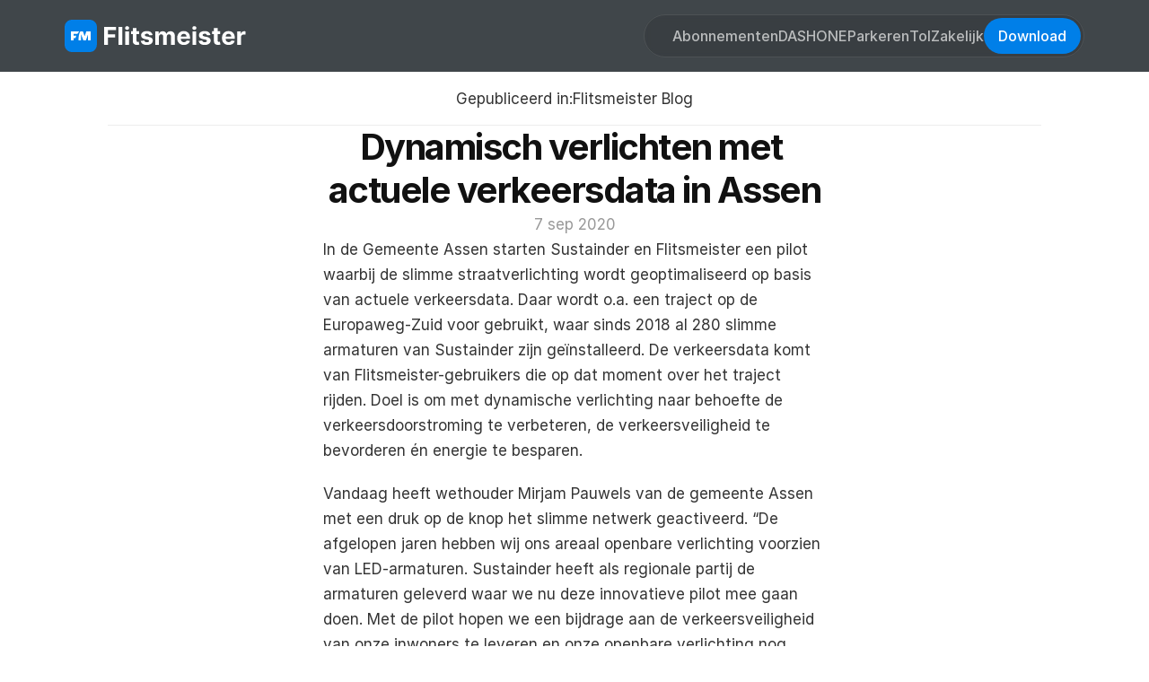

--- FILE ---
content_type: text/html
request_url: https://www.flitsmeister.nl/blog/dynamisch-verlichten-met-actuele-verkeersdata-in-assen
body_size: 50870
content:
<!doctype html>
<!-- Made in Framer · framer.com ✨ -->
<!-- Published Jan 20, 2026, 8:06 AM UTC -->
<html lang="nl-NL">
<head>
	<meta charset="utf-8">
	
	
	<script>try{if(localStorage.get("__framer_force_showing_editorbar_since")){const n=document.createElement("link");n.rel = "modulepreload";n.href="https://framer.com/edit/init.mjs";document.head.appendChild(n)}}catch(e){}</script>
	<!-- Start of headStart -->
    
    <!-- End of headStart -->
	<meta name="viewport" content="width=device-width">
	<meta name="generator" content="Framer 05a55d9">
	<title>Dynamisch verlichten met actuele verkeersdata in Assen - Flitsmeister Blog</title>
    <meta name="description" content="Flitsmeister bespaart je boetes, waarschuwt voor files en voorkomt ongelukken. Meer dan 3 miljoen Nederlanders en Belgen gebruiken de app bij iedere autorit die ze maken.">
    <meta name="framer-search-index" content="https://framerusercontent.com/sites/aOKFdWMsZJsiKyHoPX2AO/searchIndex-Uiw8UjglMGVt.json">
    <meta name="framer-search-index-fallback" content="https://framerusercontent.com/sites/aOKFdWMsZJsiKyHoPX2AO/searchIndex-sJFESQclc3lt.json">
    <link href="https://framerusercontent.com/images/zcUXCDfX57XvaogeonBGPbjk.png" rel="icon" media="(prefers-color-scheme: light)">
    <link href="https://framerusercontent.com/images/zcUXCDfX57XvaogeonBGPbjk.png" rel="icon" media="(prefers-color-scheme: dark)">
    <!-- Open Graph / Facebook -->
    <meta property="og:type" content="website">
    <meta property="og:title" content="Dynamisch verlichten met actuele verkeersdata in Assen - Flitsmeister Blog">
    <meta property="og:description" content="Flitsmeister bespaart je boetes, waarschuwt voor files en voorkomt ongelukken. Meer dan 3 miljoen Nederlanders en Belgen gebruiken de app bij iedere autorit die ze maken.">
    <meta property="og:image" content="https://framerusercontent.com/images/uA08mkFcq0ln2aky2ftdtS1kizE.jpg">
    <!-- Twitter -->
    <meta name="twitter:card" content="summary_large_image">
    <meta name="twitter:title" content="Dynamisch verlichten met actuele verkeersdata in Assen - Flitsmeister Blog">
    <meta name="twitter:description" content="Flitsmeister bespaart je boetes, waarschuwt voor files en voorkomt ongelukken. Meer dan 3 miljoen Nederlanders en Belgen gebruiken de app bij iedere autorit die ze maken.">
    <meta name="twitter:image" content="https://framerusercontent.com/images/uA08mkFcq0ln2aky2ftdtS1kizE.jpg">
	
	<style data-framer-font-css>/* vietnamese */
@font-face {
  font-family: 'Be Vietnam Pro';
  font-style: normal;
  font-weight: 400;
  font-display: swap;
  src: url(https://fonts.gstatic.com/s/bevietnampro/v12/QdVPSTAyLFyeg_IDWvOJmVES_Hw4BXoKZA.woff2) format('woff2');
  unicode-range: U+0102-0103, U+0110-0111, U+0128-0129, U+0168-0169, U+01A0-01A1, U+01AF-01B0, U+0300-0301, U+0303-0304, U+0308-0309, U+0323, U+0329, U+1EA0-1EF9, U+20AB;
}
/* latin-ext */
@font-face {
  font-family: 'Be Vietnam Pro';
  font-style: normal;
  font-weight: 400;
  font-display: swap;
  src: url(https://fonts.gstatic.com/s/bevietnampro/v12/QdVPSTAyLFyeg_IDWvOJmVES_Hw5BXoKZA.woff2) format('woff2');
  unicode-range: U+0100-02BA, U+02BD-02C5, U+02C7-02CC, U+02CE-02D7, U+02DD-02FF, U+0304, U+0308, U+0329, U+1D00-1DBF, U+1E00-1E9F, U+1EF2-1EFF, U+2020, U+20A0-20AB, U+20AD-20C0, U+2113, U+2C60-2C7F, U+A720-A7FF;
}
/* latin */
@font-face {
  font-family: 'Be Vietnam Pro';
  font-style: normal;
  font-weight: 400;
  font-display: swap;
  src: url(https://fonts.gstatic.com/s/bevietnampro/v12/QdVPSTAyLFyeg_IDWvOJmVES_Hw3BXo.woff2) format('woff2');
  unicode-range: U+0000-00FF, U+0131, U+0152-0153, U+02BB-02BC, U+02C6, U+02DA, U+02DC, U+0304, U+0308, U+0329, U+2000-206F, U+20AC, U+2122, U+2191, U+2193, U+2212, U+2215, U+FEFF, U+FFFD;
}
/* cyrillic-ext */
@font-face {
  font-family: 'Inter Tight';
  font-style: normal;
  font-weight: 700;
  font-display: swap;
  src: url(https://fonts.gstatic.com/s/intertight/v9/NGSnv5HMAFg6IuGlBNMjxJEL2VmU3NS7Z2mj6AiaVi5SkK8.woff2) format('woff2');
  unicode-range: U+0460-052F, U+1C80-1C8A, U+20B4, U+2DE0-2DFF, U+A640-A69F, U+FE2E-FE2F;
}
/* cyrillic */
@font-face {
  font-family: 'Inter Tight';
  font-style: normal;
  font-weight: 700;
  font-display: swap;
  src: url(https://fonts.gstatic.com/s/intertight/v9/NGSnv5HMAFg6IuGlBNMjxJEL2VmU3NS7Z2mj6AiaXy5SkK8.woff2) format('woff2');
  unicode-range: U+0301, U+0400-045F, U+0490-0491, U+04B0-04B1, U+2116;
}
/* greek-ext */
@font-face {
  font-family: 'Inter Tight';
  font-style: normal;
  font-weight: 700;
  font-display: swap;
  src: url(https://fonts.gstatic.com/s/intertight/v9/NGSnv5HMAFg6IuGlBNMjxJEL2VmU3NS7Z2mj6AiaVy5SkK8.woff2) format('woff2');
  unicode-range: U+1F00-1FFF;
}
/* greek */
@font-face {
  font-family: 'Inter Tight';
  font-style: normal;
  font-weight: 700;
  font-display: swap;
  src: url(https://fonts.gstatic.com/s/intertight/v9/NGSnv5HMAFg6IuGlBNMjxJEL2VmU3NS7Z2mj6AiaWC5SkK8.woff2) format('woff2');
  unicode-range: U+0370-0377, U+037A-037F, U+0384-038A, U+038C, U+038E-03A1, U+03A3-03FF;
}
/* vietnamese */
@font-face {
  font-family: 'Inter Tight';
  font-style: normal;
  font-weight: 700;
  font-display: swap;
  src: url(https://fonts.gstatic.com/s/intertight/v9/NGSnv5HMAFg6IuGlBNMjxJEL2VmU3NS7Z2mj6AiaVC5SkK8.woff2) format('woff2');
  unicode-range: U+0102-0103, U+0110-0111, U+0128-0129, U+0168-0169, U+01A0-01A1, U+01AF-01B0, U+0300-0301, U+0303-0304, U+0308-0309, U+0323, U+0329, U+1EA0-1EF9, U+20AB;
}
/* latin-ext */
@font-face {
  font-family: 'Inter Tight';
  font-style: normal;
  font-weight: 700;
  font-display: swap;
  src: url(https://fonts.gstatic.com/s/intertight/v9/NGSnv5HMAFg6IuGlBNMjxJEL2VmU3NS7Z2mj6AiaVS5SkK8.woff2) format('woff2');
  unicode-range: U+0100-02BA, U+02BD-02C5, U+02C7-02CC, U+02CE-02D7, U+02DD-02FF, U+0304, U+0308, U+0329, U+1D00-1DBF, U+1E00-1E9F, U+1EF2-1EFF, U+2020, U+20A0-20AB, U+20AD-20C0, U+2113, U+2C60-2C7F, U+A720-A7FF;
}
/* latin */
@font-face {
  font-family: 'Inter Tight';
  font-style: normal;
  font-weight: 700;
  font-display: swap;
  src: url(https://fonts.gstatic.com/s/intertight/v9/NGSnv5HMAFg6IuGlBNMjxJEL2VmU3NS7Z2mj6AiaWy5S.woff2) format('woff2');
  unicode-range: U+0000-00FF, U+0131, U+0152-0153, U+02BB-02BC, U+02C6, U+02DA, U+02DC, U+0304, U+0308, U+0329, U+2000-206F, U+20AC, U+2122, U+2191, U+2193, U+2212, U+2215, U+FEFF, U+FFFD;
}
/* cyrillic-ext */
@font-face {
  font-family: 'Manrope';
  font-style: normal;
  font-weight: 600;
  font-display: swap;
  src: url(https://fonts.gstatic.com/s/manrope/v20/xn7_YHE41ni1AdIRqAuZuw1Bx9mbZk4jE9_P-bnBeA.woff2) format('woff2');
  unicode-range: U+0460-052F, U+1C80-1C8A, U+20B4, U+2DE0-2DFF, U+A640-A69F, U+FE2E-FE2F;
}
/* cyrillic */
@font-face {
  font-family: 'Manrope';
  font-style: normal;
  font-weight: 600;
  font-display: swap;
  src: url(https://fonts.gstatic.com/s/manrope/v20/xn7_YHE41ni1AdIRqAuZuw1Bx9mbZk4jE9_G-bnBeA.woff2) format('woff2');
  unicode-range: U+0301, U+0400-045F, U+0490-0491, U+04B0-04B1, U+2116;
}
/* greek */
@font-face {
  font-family: 'Manrope';
  font-style: normal;
  font-weight: 600;
  font-display: swap;
  src: url(https://fonts.gstatic.com/s/manrope/v20/xn7_YHE41ni1AdIRqAuZuw1Bx9mbZk4jE9_B-bnBeA.woff2) format('woff2');
  unicode-range: U+0370-0377, U+037A-037F, U+0384-038A, U+038C, U+038E-03A1, U+03A3-03FF;
}
/* vietnamese */
@font-face {
  font-family: 'Manrope';
  font-style: normal;
  font-weight: 600;
  font-display: swap;
  src: url(https://fonts.gstatic.com/s/manrope/v20/xn7_YHE41ni1AdIRqAuZuw1Bx9mbZk4jE9_N-bnBeA.woff2) format('woff2');
  unicode-range: U+0102-0103, U+0110-0111, U+0128-0129, U+0168-0169, U+01A0-01A1, U+01AF-01B0, U+0300-0301, U+0303-0304, U+0308-0309, U+0323, U+0329, U+1EA0-1EF9, U+20AB;
}
/* latin-ext */
@font-face {
  font-family: 'Manrope';
  font-style: normal;
  font-weight: 600;
  font-display: swap;
  src: url(https://fonts.gstatic.com/s/manrope/v20/xn7_YHE41ni1AdIRqAuZuw1Bx9mbZk4jE9_M-bnBeA.woff2) format('woff2');
  unicode-range: U+0100-02BA, U+02BD-02C5, U+02C7-02CC, U+02CE-02D7, U+02DD-02FF, U+0304, U+0308, U+0329, U+1D00-1DBF, U+1E00-1E9F, U+1EF2-1EFF, U+2020, U+20A0-20AB, U+20AD-20C0, U+2113, U+2C60-2C7F, U+A720-A7FF;
}
/* latin */
@font-face {
  font-family: 'Manrope';
  font-style: normal;
  font-weight: 600;
  font-display: swap;
  src: url(https://fonts.gstatic.com/s/manrope/v20/xn7_YHE41ni1AdIRqAuZuw1Bx9mbZk4jE9_C-bk.woff2) format('woff2');
  unicode-range: U+0000-00FF, U+0131, U+0152-0153, U+02BB-02BC, U+02C6, U+02DA, U+02DC, U+0304, U+0308, U+0329, U+2000-206F, U+20AC, U+2122, U+2191, U+2193, U+2212, U+2215, U+FEFF, U+FFFD;
}
/* cyrillic-ext */
@font-face {
  font-family: 'Fragment Mono';
  font-style: normal;
  font-weight: 400;
  src: url(https://fonts.gstatic.com/s/fragmentmono/v6/4iCr6K5wfMRRjxp0DA6-2CLnB45HhrUI.woff2) format('woff2');
  unicode-range: U+0460-052F, U+1C80-1C8A, U+20B4, U+2DE0-2DFF, U+A640-A69F, U+FE2E-FE2F;
}
/* latin-ext */
@font-face {
  font-family: 'Fragment Mono';
  font-style: normal;
  font-weight: 400;
  src: url(https://fonts.gstatic.com/s/fragmentmono/v6/4iCr6K5wfMRRjxp0DA6-2CLnB41HhrUI.woff2) format('woff2');
  unicode-range: U+0100-02BA, U+02BD-02C5, U+02C7-02CC, U+02CE-02D7, U+02DD-02FF, U+0304, U+0308, U+0329, U+1D00-1DBF, U+1E00-1E9F, U+1EF2-1EFF, U+2020, U+20A0-20AB, U+20AD-20C0, U+2113, U+2C60-2C7F, U+A720-A7FF;
}
/* latin */
@font-face {
  font-family: 'Fragment Mono';
  font-style: normal;
  font-weight: 400;
  src: url(https://fonts.gstatic.com/s/fragmentmono/v6/4iCr6K5wfMRRjxp0DA6-2CLnB4NHhg.woff2) format('woff2');
  unicode-range: U+0000-00FF, U+0131, U+0152-0153, U+02BB-02BC, U+02C6, U+02DA, U+02DC, U+0304, U+0308, U+0329, U+2000-206F, U+20AC, U+2122, U+2191, U+2193, U+2212, U+2215, U+FEFF, U+FFFD;
}
/* latin */
@font-face {
  font-family: 'Gochi Hand';
  font-style: normal;
  font-weight: 400;
  src: url(https://fonts.gstatic.com/s/gochihand/v25/hES06XlsOjtJsgCkx1Pkfon_-w.woff2) format('woff2');
  unicode-range: U+0000-00FF, U+0131, U+0152-0153, U+02BB-02BC, U+02C6, U+02DA, U+02DC, U+0304, U+0308, U+0329, U+2000-206F, U+20AC, U+2122, U+2191, U+2193, U+2212, U+2215, U+FEFF, U+FFFD;
}

@font-face { font-family: "Inter"; src: url("https://framerusercontent.com/assets/DpPBYI0sL4fYLgAkX8KXOPVt7c.woff2"); font-display: swap; font-style: normal; font-weight: 700; unicode-range: U+0460-052F, U+1C80-1C88, U+20B4, U+2DE0-2DFF, U+A640-A69F, U+FE2E-FE2F }
@font-face { font-family: "Inter"; src: url("https://framerusercontent.com/assets/4RAEQdEOrcnDkhHiiCbJOw92Lk.woff2"); font-display: swap; font-style: normal; font-weight: 700; unicode-range: U+0301, U+0400-045F, U+0490-0491, U+04B0-04B1, U+2116 }
@font-face { font-family: "Inter"; src: url("https://framerusercontent.com/assets/1K3W8DizY3v4emK8Mb08YHxTbs.woff2"); font-display: swap; font-style: normal; font-weight: 700; unicode-range: U+1F00-1FFF }
@font-face { font-family: "Inter"; src: url("https://framerusercontent.com/assets/tUSCtfYVM1I1IchuyCwz9gDdQ.woff2"); font-display: swap; font-style: normal; font-weight: 700; unicode-range: U+0370-03FF }
@font-face { font-family: "Inter"; src: url("https://framerusercontent.com/assets/VgYFWiwsAC5OYxAycRXXvhze58.woff2"); font-display: swap; font-style: normal; font-weight: 700; unicode-range: U+0100-024F, U+0259, U+1E00-1EFF, U+2020, U+20A0-20AB, U+20AD-20CF, U+2113, U+2C60-2C7F, U+A720-A7FF }
@font-face { font-family: "Inter"; src: url("https://framerusercontent.com/assets/syRNPWzAMIrcJ3wIlPIP43KjQs.woff2"); font-display: swap; font-style: normal; font-weight: 700; unicode-range: U+0000-00FF, U+0131, U+0152-0153, U+02BB-02BC, U+02C6, U+02DA, U+02DC, U+2000-206F, U+2070, U+2074-207E, U+2080-208E, U+20AC, U+2122, U+2191, U+2193, U+2212, U+2215, U+FEFF, U+FFFD }
@font-face { font-family: "Inter"; src: url("https://framerusercontent.com/assets/GIryZETIX4IFypco5pYZONKhJIo.woff2"); font-display: swap; font-style: normal; font-weight: 700; unicode-range: U+0102-0103, U+0110-0111, U+0128-0129, U+0168-0169, U+01A0-01A1, U+01AF-01B0, U+1EA0-1EF9, U+20AB }
@font-face { font-family: "Inter"; src: url("https://framerusercontent.com/assets/5A3Ce6C9YYmCjpQx9M4inSaKU.woff2"); font-display: swap; font-style: normal; font-weight: 500; unicode-range: U+0460-052F, U+1C80-1C88, U+20B4, U+2DE0-2DFF, U+A640-A69F, U+FE2E-FE2F }
@font-face { font-family: "Inter"; src: url("https://framerusercontent.com/assets/Qx95Xyt0Ka3SGhinnbXIGpEIyP4.woff2"); font-display: swap; font-style: normal; font-weight: 500; unicode-range: U+0301, U+0400-045F, U+0490-0491, U+04B0-04B1, U+2116 }
@font-face { font-family: "Inter"; src: url("https://framerusercontent.com/assets/6mJuEAguuIuMog10gGvH5d3cl8.woff2"); font-display: swap; font-style: normal; font-weight: 500; unicode-range: U+1F00-1FFF }
@font-face { font-family: "Inter"; src: url("https://framerusercontent.com/assets/xYYWaj7wCU5zSQH0eXvSaS19wo.woff2"); font-display: swap; font-style: normal; font-weight: 500; unicode-range: U+0370-03FF }
@font-face { font-family: "Inter"; src: url("https://framerusercontent.com/assets/otTaNuNpVK4RbdlT7zDDdKvQBA.woff2"); font-display: swap; font-style: normal; font-weight: 500; unicode-range: U+0100-024F, U+0259, U+1E00-1EFF, U+2020, U+20A0-20AB, U+20AD-20CF, U+2113, U+2C60-2C7F, U+A720-A7FF }
@font-face { font-family: "Inter"; src: url("https://framerusercontent.com/assets/UjlFhCnUjxhNfep4oYBPqnEssyo.woff2"); font-display: swap; font-style: normal; font-weight: 500; unicode-range: U+0000-00FF, U+0131, U+0152-0153, U+02BB-02BC, U+02C6, U+02DA, U+02DC, U+2000-206F, U+2070, U+2074-207E, U+2080-208E, U+20AC, U+2122, U+2191, U+2193, U+2212, U+2215, U+FEFF, U+FFFD }
@font-face { font-family: "Inter"; src: url("https://framerusercontent.com/assets/DolVirEGb34pEXEp8t8FQBSK4.woff2"); font-display: swap; font-style: normal; font-weight: 500; unicode-range: U+0102-0103, U+0110-0111, U+0128-0129, U+0168-0169, U+01A0-01A1, U+01AF-01B0, U+1EA0-1EF9, U+20AB }
@font-face { font-family: "Inter"; src: url("https://framerusercontent.com/assets/5vvr9Vy74if2I6bQbJvbw7SY1pQ.woff2"); font-display: swap; font-style: normal; font-weight: 400; unicode-range: U+0460-052F, U+1C80-1C88, U+20B4, U+2DE0-2DFF, U+A640-A69F, U+FE2E-FE2F }
@font-face { font-family: "Inter"; src: url("https://framerusercontent.com/assets/EOr0mi4hNtlgWNn9if640EZzXCo.woff2"); font-display: swap; font-style: normal; font-weight: 400; unicode-range: U+0301, U+0400-045F, U+0490-0491, U+04B0-04B1, U+2116 }
@font-face { font-family: "Inter"; src: url("https://framerusercontent.com/assets/Y9k9QrlZAqio88Klkmbd8VoMQc.woff2"); font-display: swap; font-style: normal; font-weight: 400; unicode-range: U+1F00-1FFF }
@font-face { font-family: "Inter"; src: url("https://framerusercontent.com/assets/OYrD2tBIBPvoJXiIHnLoOXnY9M.woff2"); font-display: swap; font-style: normal; font-weight: 400; unicode-range: U+0370-03FF }
@font-face { font-family: "Inter"; src: url("https://framerusercontent.com/assets/JeYwfuaPfZHQhEG8U5gtPDZ7WQ.woff2"); font-display: swap; font-style: normal; font-weight: 400; unicode-range: U+0100-024F, U+0259, U+1E00-1EFF, U+2020, U+20A0-20AB, U+20AD-20CF, U+2113, U+2C60-2C7F, U+A720-A7FF }
@font-face { font-family: "Inter"; src: url("https://framerusercontent.com/assets/GrgcKwrN6d3Uz8EwcLHZxwEfC4.woff2"); font-display: swap; font-style: normal; font-weight: 400; unicode-range: U+0000-00FF, U+0131, U+0152-0153, U+02BB-02BC, U+02C6, U+02DA, U+02DC, U+2000-206F, U+2070, U+2074-207E, U+2080-208E, U+20AC, U+2122, U+2191, U+2193, U+2212, U+2215, U+FEFF, U+FFFD }
@font-face { font-family: "Inter"; src: url("https://framerusercontent.com/assets/b6Y37FthZeALduNqHicBT6FutY.woff2"); font-display: swap; font-style: normal; font-weight: 400; unicode-range: U+0102-0103, U+0110-0111, U+0128-0129, U+0168-0169, U+01A0-01A1, U+01AF-01B0, U+1EA0-1EF9, U+20AB }
@font-face { font-family: "Inter"; src: url("https://framerusercontent.com/assets/vQyevYAyHtARFwPqUzQGpnDs.woff2"); font-display: swap; font-style: normal; font-weight: 400; unicode-range: U+0000-00FF, U+0131, U+0152-0153, U+02BB-02BC, U+02C6, U+02DA, U+02DC, U+2000-206F, U+2074, U+20AC, U+2122, U+2191, U+2193, U+2212, U+2215, U+FEFF, U+FFFD }
@font-face { font-family: "Inter"; src: url("https://framerusercontent.com/assets/NXxvFRoY5LDh3yCm7MEP2jqYk.woff2"); font-style: normal; font-weight: 100; unicode-range: U+0460-052F, U+1C80-1C88, U+20B4, U+2DE0-2DFF, U+A640-A69F, U+FE2E-FE2F }
@font-face { font-family: "Inter"; src: url("https://framerusercontent.com/assets/5CcgcVyoWSqO1THBiISd6oCog.woff2"); font-style: normal; font-weight: 100; unicode-range: U+0301, U+0400-045F, U+0490-0491, U+04B0-04B1, U+2116 }
@font-face { font-family: "Inter"; src: url("https://framerusercontent.com/assets/MF544SVCvk3yNpLIz3pwDXFZPKM.woff2"); font-style: normal; font-weight: 100; unicode-range: U+1F00-1FFF }
@font-face { font-family: "Inter"; src: url("https://framerusercontent.com/assets/TNtxudDBkAm2RXdtU3rvTBwoM.woff2"); font-style: normal; font-weight: 100; unicode-range: U+0370-03FF }
@font-face { font-family: "Inter"; src: url("https://framerusercontent.com/assets/fIabp4VN5z7iJ3lNOz9qfNeQHc.woff2"); font-style: normal; font-weight: 100; unicode-range: U+0100-024F, U+0259, U+1E00-1EFF, U+2020, U+20A0-20AB, U+20AD-20CF, U+2113, U+2C60-2C7F, U+A720-A7FF }
@font-face { font-family: "Inter"; src: url("https://framerusercontent.com/assets/8kSLqTnVCEtjx0nu8PxTD4Nh5UU.woff2"); font-style: normal; font-weight: 100; unicode-range: U+0000-00FF, U+0131, U+0152-0153, U+02BB-02BC, U+02C6, U+02DA, U+02DC, U+2000-206F, U+2070, U+2074-207E, U+2080-208E, U+20AC, U+2122, U+2191, U+2193, U+2212, U+2215, U+FEFF, U+FFFD }
@font-face { font-family: "Inter"; src: url("https://framerusercontent.com/assets/9iRSYClnXA0RMygyIn6yjjWXJw.woff2"); font-style: normal; font-weight: 100; unicode-range: U+0102-0103, U+0110-0111, U+0128-0129, U+0168-0169, U+01A0-01A1, U+01AF-01B0, U+1EA0-1EF9, U+20AB }
@font-face { font-family: "Inter"; src: url("https://framerusercontent.com/assets/MVhJhYeDWxeyqT939zMNyw9p8.woff2"); font-style: normal; font-weight: 200; unicode-range: U+0460-052F, U+1C80-1C88, U+20B4, U+2DE0-2DFF, U+A640-A69F, U+FE2E-FE2F }
@font-face { font-family: "Inter"; src: url("https://framerusercontent.com/assets/WXQXYfAQJIi2pCJACAfWWXfIDqI.woff2"); font-style: normal; font-weight: 200; unicode-range: U+0301, U+0400-045F, U+0490-0491, U+04B0-04B1, U+2116 }
@font-face { font-family: "Inter"; src: url("https://framerusercontent.com/assets/RJeJJARdrtNUtic58kOz7hIgBuE.woff2"); font-style: normal; font-weight: 200; unicode-range: U+1F00-1FFF }
@font-face { font-family: "Inter"; src: url("https://framerusercontent.com/assets/4hBRAuM02i3fsxYDzyNvt5Az2so.woff2"); font-style: normal; font-weight: 200; unicode-range: U+0370-03FF }
@font-face { font-family: "Inter"; src: url("https://framerusercontent.com/assets/fz1JbBffNGgK7BNUI1mmbFBlgA8.woff2"); font-style: normal; font-weight: 200; unicode-range: U+0100-024F, U+0259, U+1E00-1EFF, U+2020, U+20A0-20AB, U+20AD-20CF, U+2113, U+2C60-2C7F, U+A720-A7FF }
@font-face { font-family: "Inter"; src: url("https://framerusercontent.com/assets/Z4sGWU2OKBoXPWulb5P25vULA.woff2"); font-style: normal; font-weight: 200; unicode-range: U+0000-00FF, U+0131, U+0152-0153, U+02BB-02BC, U+02C6, U+02DA, U+02DC, U+2000-206F, U+2070, U+2074-207E, U+2080-208E, U+20AC, U+2122, U+2191, U+2193, U+2212, U+2215, U+FEFF, U+FFFD }
@font-face { font-family: "Inter"; src: url("https://framerusercontent.com/assets/eIZyQwIlHYR0mnMSneEDMtqBPgw.woff2"); font-style: normal; font-weight: 200; unicode-range: U+0102-0103, U+0110-0111, U+0128-0129, U+0168-0169, U+01A0-01A1, U+01AF-01B0, U+1EA0-1EF9, U+20AB }
@font-face { font-family: "Inter"; src: url("https://framerusercontent.com/assets/BkDpl4ghaqvMi1btKFyG2tdbec.woff2"); font-display: swap; font-style: normal; font-weight: 300; unicode-range: U+0460-052F, U+1C80-1C88, U+20B4, U+2DE0-2DFF, U+A640-A69F, U+FE2E-FE2F }
@font-face { font-family: "Inter"; src: url("https://framerusercontent.com/assets/zAMK70AQRFSShJgUiaR5IiIhgzk.woff2"); font-display: swap; font-style: normal; font-weight: 300; unicode-range: U+0301, U+0400-045F, U+0490-0491, U+04B0-04B1, U+2116 }
@font-face { font-family: "Inter"; src: url("https://framerusercontent.com/assets/IETjvc5qzUaRoaruDpPSwCUM8.woff2"); font-display: swap; font-style: normal; font-weight: 300; unicode-range: U+1F00-1FFF }
@font-face { font-family: "Inter"; src: url("https://framerusercontent.com/assets/oLCoaT3ioA0fHdJnWR9W6k7NY.woff2"); font-display: swap; font-style: normal; font-weight: 300; unicode-range: U+0370-03FF }
@font-face { font-family: "Inter"; src: url("https://framerusercontent.com/assets/Sj0PCHQSBjFmEp6NBWg6FNaKc.woff2"); font-display: swap; font-style: normal; font-weight: 300; unicode-range: U+0100-024F, U+0259, U+1E00-1EFF, U+2020, U+20A0-20AB, U+20AD-20CF, U+2113, U+2C60-2C7F, U+A720-A7FF }
@font-face { font-family: "Inter"; src: url("https://framerusercontent.com/assets/aqiiD4LUKkKzXdjGL5UzHq8bo5w.woff2"); font-display: swap; font-style: normal; font-weight: 300; unicode-range: U+0000-00FF, U+0131, U+0152-0153, U+02BB-02BC, U+02C6, U+02DA, U+02DC, U+2000-206F, U+2070, U+2074-207E, U+2080-208E, U+20AC, U+2122, U+2191, U+2193, U+2212, U+2215, U+FEFF, U+FFFD }
@font-face { font-family: "Inter"; src: url("https://framerusercontent.com/assets/H4TfENUY1rh8R9UaSD6vngjJP3M.woff2"); font-display: swap; font-style: normal; font-weight: 300; unicode-range: U+0102-0103, U+0110-0111, U+0128-0129, U+0168-0169, U+01A0-01A1, U+01AF-01B0, U+1EA0-1EF9, U+20AB }
@font-face { font-family: "Inter"; src: url("https://framerusercontent.com/assets/hyOgCu0Xnghbimh0pE8QTvtt2AU.woff2"); font-display: swap; font-style: normal; font-weight: 600; unicode-range: U+0460-052F, U+1C80-1C88, U+20B4, U+2DE0-2DFF, U+A640-A69F, U+FE2E-FE2F }
@font-face { font-family: "Inter"; src: url("https://framerusercontent.com/assets/NeGmSOXrPBfEFIy5YZeHq17LEDA.woff2"); font-display: swap; font-style: normal; font-weight: 600; unicode-range: U+0301, U+0400-045F, U+0490-0491, U+04B0-04B1, U+2116 }
@font-face { font-family: "Inter"; src: url("https://framerusercontent.com/assets/oYaAX5himiTPYuN8vLWnqBbfD2s.woff2"); font-display: swap; font-style: normal; font-weight: 600; unicode-range: U+1F00-1FFF }
@font-face { font-family: "Inter"; src: url("https://framerusercontent.com/assets/lEJLP4R0yuCaMCjSXYHtJw72M.woff2"); font-display: swap; font-style: normal; font-weight: 600; unicode-range: U+0370-03FF }
@font-face { font-family: "Inter"; src: url("https://framerusercontent.com/assets/cRJyLNuTJR5jbyKzGi33wU9cqIQ.woff2"); font-display: swap; font-style: normal; font-weight: 600; unicode-range: U+0100-024F, U+0259, U+1E00-1EFF, U+2020, U+20A0-20AB, U+20AD-20CF, U+2113, U+2C60-2C7F, U+A720-A7FF }
@font-face { font-family: "Inter"; src: url("https://framerusercontent.com/assets/yDtI2UI8XcEg1W2je9XPN3Noo.woff2"); font-display: swap; font-style: normal; font-weight: 600; unicode-range: U+0000-00FF, U+0131, U+0152-0153, U+02BB-02BC, U+02C6, U+02DA, U+02DC, U+2000-206F, U+2070, U+2074-207E, U+2080-208E, U+20AC, U+2122, U+2191, U+2193, U+2212, U+2215, U+FEFF, U+FFFD }
@font-face { font-family: "Inter"; src: url("https://framerusercontent.com/assets/A0Wcc7NgXMjUuFdquHDrIZpzZw0.woff2"); font-display: swap; font-style: normal; font-weight: 600; unicode-range: U+0102-0103, U+0110-0111, U+0128-0129, U+0168-0169, U+01A0-01A1, U+01AF-01B0, U+1EA0-1EF9, U+20AB }
@font-face { font-family: "Inter"; src: url("https://framerusercontent.com/assets/PONfPc6h4EPYwJliXQBmjVx7QxI.woff2"); font-display: swap; font-style: normal; font-weight: 800; unicode-range: U+0460-052F, U+1C80-1C88, U+20B4, U+2DE0-2DFF, U+A640-A69F, U+FE2E-FE2F }
@font-face { font-family: "Inter"; src: url("https://framerusercontent.com/assets/zsnJN7Z1wdzUvepJniD3rbvJIyU.woff2"); font-display: swap; font-style: normal; font-weight: 800; unicode-range: U+0301, U+0400-045F, U+0490-0491, U+04B0-04B1, U+2116 }
@font-face { font-family: "Inter"; src: url("https://framerusercontent.com/assets/UrzZBOy7RyJEWAZGduzOeHiHuY.woff2"); font-display: swap; font-style: normal; font-weight: 800; unicode-range: U+1F00-1FFF }
@font-face { font-family: "Inter"; src: url("https://framerusercontent.com/assets/996sR9SfSDuYELz8oHhDOcErkY.woff2"); font-display: swap; font-style: normal; font-weight: 800; unicode-range: U+0370-03FF }
@font-face { font-family: "Inter"; src: url("https://framerusercontent.com/assets/ftN1HpyPVJEoEb4q36SOrNdLXU.woff2"); font-display: swap; font-style: normal; font-weight: 800; unicode-range: U+0100-024F, U+0259, U+1E00-1EFF, U+2020, U+20A0-20AB, U+20AD-20CF, U+2113, U+2C60-2C7F, U+A720-A7FF }
@font-face { font-family: "Inter"; src: url("https://framerusercontent.com/assets/Mput0MSwESKlJ6TMz9MPDXhgrk.woff2"); font-display: swap; font-style: normal; font-weight: 800; unicode-range: U+0000-00FF, U+0131, U+0152-0153, U+02BB-02BC, U+02C6, U+02DA, U+02DC, U+2000-206F, U+2070, U+2074-207E, U+2080-208E, U+20AC, U+2122, U+2191, U+2193, U+2212, U+2215, U+FEFF, U+FFFD }
@font-face { font-family: "Inter"; src: url("https://framerusercontent.com/assets/JAur4lGGSGRGyrFi59JSIKqVgU.woff2"); font-display: swap; font-style: normal; font-weight: 800; unicode-range: U+0102-0103, U+0110-0111, U+0128-0129, U+0168-0169, U+01A0-01A1, U+01AF-01B0, U+1EA0-1EF9, U+20AB }
@font-face { font-family: "Inter"; src: url("https://framerusercontent.com/assets/mkY5Sgyq51ik0AMrSBwhm9DJg.woff2"); font-style: normal; font-weight: 900; unicode-range: U+0460-052F, U+1C80-1C88, U+20B4, U+2DE0-2DFF, U+A640-A69F, U+FE2E-FE2F }
@font-face { font-family: "Inter"; src: url("https://framerusercontent.com/assets/X5hj6qzcHUYv7h1390c8Rhm6550.woff2"); font-style: normal; font-weight: 900; unicode-range: U+0301, U+0400-045F, U+0490-0491, U+04B0-04B1, U+2116 }
@font-face { font-family: "Inter"; src: url("https://framerusercontent.com/assets/gQhNpS3tN86g8RcVKYUUaKt2oMQ.woff2"); font-style: normal; font-weight: 900; unicode-range: U+1F00-1FFF }
@font-face { font-family: "Inter"; src: url("https://framerusercontent.com/assets/cugnVhSraaRyANCaUtI5FV17wk.woff2"); font-style: normal; font-weight: 900; unicode-range: U+0370-03FF }
@font-face { font-family: "Inter"; src: url("https://framerusercontent.com/assets/5HcVoGak8k5agFJSaKa4floXVu0.woff2"); font-style: normal; font-weight: 900; unicode-range: U+0100-024F, U+0259, U+1E00-1EFF, U+2020, U+20A0-20AB, U+20AD-20CF, U+2113, U+2C60-2C7F, U+A720-A7FF }
@font-face { font-family: "Inter"; src: url("https://framerusercontent.com/assets/rZ5DdENNqIdFTIyQQiP5isO7M.woff2"); font-style: normal; font-weight: 900; unicode-range: U+0000-00FF, U+0131, U+0152-0153, U+02BB-02BC, U+02C6, U+02DA, U+02DC, U+2000-206F, U+2070, U+2074-207E, U+2080-208E, U+20AC, U+2122, U+2191, U+2193, U+2212, U+2215, U+FEFF, U+FFFD }
@font-face { font-family: "Inter"; src: url("https://framerusercontent.com/assets/P2Bw01CtL0b9wqygO0sSVogWbo.woff2"); font-style: normal; font-weight: 900; unicode-range: U+0102-0103, U+0110-0111, U+0128-0129, U+0168-0169, U+01A0-01A1, U+01AF-01B0, U+1EA0-1EF9, U+20AB }
@font-face { font-family: "Inter"; src: url("https://framerusercontent.com/assets/YJsHMqeEm0oDHuxRTVCwg5eZuo.woff2"); font-style: italic; font-weight: 100; unicode-range: U+0460-052F, U+1C80-1C88, U+20B4, U+2DE0-2DFF, U+A640-A69F, U+FE2E-FE2F }
@font-face { font-family: "Inter"; src: url("https://framerusercontent.com/assets/oJJMyJlDykMObEyb5VexHSxd24.woff2"); font-style: italic; font-weight: 100; unicode-range: U+0301, U+0400-045F, U+0490-0491, U+04B0-04B1, U+2116 }
@font-face { font-family: "Inter"; src: url("https://framerusercontent.com/assets/IpeaX0WzLaonj68howNZg4SJJaY.woff2"); font-style: italic; font-weight: 100; unicode-range: U+1F00-1FFF }
@font-face { font-family: "Inter"; src: url("https://framerusercontent.com/assets/KCj1bV3vDXY5OLHttTeRYcu9J8.woff2"); font-style: italic; font-weight: 100; unicode-range: U+0370-03FF }
@font-face { font-family: "Inter"; src: url("https://framerusercontent.com/assets/biaVHhOprxbHaR3dIP7Z8cYurHg.woff2"); font-style: italic; font-weight: 100; unicode-range: U+0100-024F, U+0259, U+1E00-1EFF, U+2020, U+20A0-20AB, U+20AD-20CF, U+2113, U+2C60-2C7F, U+A720-A7FF }
@font-face { font-family: "Inter"; src: url("https://framerusercontent.com/assets/3on0VNjjmogkq1f9ziKFcrY72MI.woff2"); font-style: italic; font-weight: 100; unicode-range: U+0000-00FF, U+0131, U+0152-0153, U+02BB-02BC, U+02C6, U+02DA, U+02DC, U+2000-206F, U+2070, U+2074-207E, U+2080-208E, U+20AC, U+2122, U+2191, U+2193, U+2212, U+2215, U+FEFF, U+FFFD }
@font-face { font-family: "Inter"; src: url("https://framerusercontent.com/assets/gNa011yWpVpNFgUhhSlDX8nUiPQ.woff2"); font-style: italic; font-weight: 100; unicode-range: U+0102-0103, U+0110-0111, U+0128-0129, U+0168-0169, U+01A0-01A1, U+01AF-01B0, U+1EA0-1EF9, U+20AB }
@font-face { font-family: "Inter"; src: url("https://framerusercontent.com/assets/vpq17U0WM26sBGHgq9jnrUmUf8.woff2"); font-style: italic; font-weight: 200; unicode-range: U+0460-052F, U+1C80-1C88, U+20B4, U+2DE0-2DFF, U+A640-A69F, U+FE2E-FE2F }
@font-face { font-family: "Inter"; src: url("https://framerusercontent.com/assets/bNYh7lNMEpOegeRYAtyGel1WqBE.woff2"); font-style: italic; font-weight: 200; unicode-range: U+0301, U+0400-045F, U+0490-0491, U+04B0-04B1, U+2116 }
@font-face { font-family: "Inter"; src: url("https://framerusercontent.com/assets/FBzcXZYmdulcZC0z278U6o0cw.woff2"); font-style: italic; font-weight: 200; unicode-range: U+1F00-1FFF }
@font-face { font-family: "Inter"; src: url("https://framerusercontent.com/assets/ua60IRqWK94xCrq0SC639Hbsdjg.woff2"); font-style: italic; font-weight: 200; unicode-range: U+0370-03FF }
@font-face { font-family: "Inter"; src: url("https://framerusercontent.com/assets/Pd8gNPn2dSCh4FyjWFw9PJysoQ.woff2"); font-style: italic; font-weight: 200; unicode-range: U+0100-024F, U+0259, U+1E00-1EFF, U+2020, U+20A0-20AB, U+20AD-20CF, U+2113, U+2C60-2C7F, U+A720-A7FF }
@font-face { font-family: "Inter"; src: url("https://framerusercontent.com/assets/6OdIurwS6YHsVW2i5fR5CKn0gg.woff2"); font-style: italic; font-weight: 200; unicode-range: U+0000-00FF, U+0131, U+0152-0153, U+02BB-02BC, U+02C6, U+02DA, U+02DC, U+2000-206F, U+2070, U+2074-207E, U+2080-208E, U+20AC, U+2122, U+2191, U+2193, U+2212, U+2215, U+FEFF, U+FFFD }
@font-face { font-family: "Inter"; src: url("https://framerusercontent.com/assets/DtVQjTG8OGGKnwKYrMHRZVCyo.woff2"); font-style: italic; font-weight: 200; unicode-range: U+0102-0103, U+0110-0111, U+0128-0129, U+0168-0169, U+01A0-01A1, U+01AF-01B0, U+1EA0-1EF9, U+20AB }
@font-face { font-family: "Inter"; src: url("https://framerusercontent.com/assets/YYB6GZmCWnZq3RWZOghuZIOxQY.woff2"); font-display: swap; font-style: italic; font-weight: 300; unicode-range: U+0460-052F, U+1C80-1C88, U+20B4, U+2DE0-2DFF, U+A640-A69F, U+FE2E-FE2F }
@font-face { font-family: "Inter"; src: url("https://framerusercontent.com/assets/miJTzODdiyIr3tRo9KEoqXXk2PM.woff2"); font-display: swap; font-style: italic; font-weight: 300; unicode-range: U+0301, U+0400-045F, U+0490-0491, U+04B0-04B1, U+2116 }
@font-face { font-family: "Inter"; src: url("https://framerusercontent.com/assets/6ZMhcggRFfEfbf7lncCpaUbA.woff2"); font-display: swap; font-style: italic; font-weight: 300; unicode-range: U+1F00-1FFF }
@font-face { font-family: "Inter"; src: url("https://framerusercontent.com/assets/8sCN6PGUr4I8q5hC5twAXfcwqV0.woff2"); font-display: swap; font-style: italic; font-weight: 300; unicode-range: U+0370-03FF }
@font-face { font-family: "Inter"; src: url("https://framerusercontent.com/assets/aUYDUTztS7anQw5JuwCncXeLOBY.woff2"); font-display: swap; font-style: italic; font-weight: 300; unicode-range: U+0100-024F, U+0259, U+1E00-1EFF, U+2020, U+20A0-20AB, U+20AD-20CF, U+2113, U+2C60-2C7F, U+A720-A7FF }
@font-face { font-family: "Inter"; src: url("https://framerusercontent.com/assets/8mwKwShtYEXIZ5diRBT74yn9jdQ.woff2"); font-display: swap; font-style: italic; font-weight: 300; unicode-range: U+0000-00FF, U+0131, U+0152-0153, U+02BB-02BC, U+02C6, U+02DA, U+02DC, U+2000-206F, U+2070, U+2074-207E, U+2080-208E, U+20AC, U+2122, U+2191, U+2193, U+2212, U+2215, U+FEFF, U+FFFD }
@font-face { font-family: "Inter"; src: url("https://framerusercontent.com/assets/yDiPvYxioBHsicnYxpPW35WQmx8.woff2"); font-display: swap; font-style: italic; font-weight: 300; unicode-range: U+0102-0103, U+0110-0111, U+0128-0129, U+0168-0169, U+01A0-01A1, U+01AF-01B0, U+1EA0-1EF9, U+20AB }
@font-face { font-family: "Inter"; src: url("https://framerusercontent.com/assets/CfMzU8w2e7tHgF4T4rATMPuWosA.woff2"); font-display: swap; font-style: italic; font-weight: 400; unicode-range: U+0460-052F, U+1C80-1C88, U+20B4, U+2DE0-2DFF, U+A640-A69F, U+FE2E-FE2F }
@font-face { font-family: "Inter"; src: url("https://framerusercontent.com/assets/867QObYax8ANsfX4TGEVU9YiCM.woff2"); font-display: swap; font-style: italic; font-weight: 400; unicode-range: U+0301, U+0400-045F, U+0490-0491, U+04B0-04B1, U+2116 }
@font-face { font-family: "Inter"; src: url("https://framerusercontent.com/assets/Oyn2ZbENFdnW7mt2Lzjk1h9Zb9k.woff2"); font-display: swap; font-style: italic; font-weight: 400; unicode-range: U+1F00-1FFF }
@font-face { font-family: "Inter"; src: url("https://framerusercontent.com/assets/cdAe8hgZ1cMyLu9g005pAW3xMo.woff2"); font-display: swap; font-style: italic; font-weight: 400; unicode-range: U+0370-03FF }
@font-face { font-family: "Inter"; src: url("https://framerusercontent.com/assets/DOfvtmE1UplCq161m6Hj8CSQYg.woff2"); font-display: swap; font-style: italic; font-weight: 400; unicode-range: U+0100-024F, U+0259, U+1E00-1EFF, U+2020, U+20A0-20AB, U+20AD-20CF, U+2113, U+2C60-2C7F, U+A720-A7FF }
@font-face { font-family: "Inter"; src: url("https://framerusercontent.com/assets/pKRFNWFoZl77qYCAIp84lN1h944.woff2"); font-display: swap; font-style: italic; font-weight: 400; unicode-range: U+0000-00FF, U+0131, U+0152-0153, U+02BB-02BC, U+02C6, U+02DA, U+02DC, U+2000-206F, U+2070, U+2074-207E, U+2080-208E, U+20AC, U+2122, U+2191, U+2193, U+2212, U+2215, U+FEFF, U+FFFD }
@font-face { font-family: "Inter"; src: url("https://framerusercontent.com/assets/tKtBcDnBMevsEEJKdNGhhkLzYo.woff2"); font-display: swap; font-style: italic; font-weight: 400; unicode-range: U+0102-0103, U+0110-0111, U+0128-0129, U+0168-0169, U+01A0-01A1, U+01AF-01B0, U+1EA0-1EF9, U+20AB }
@font-face { font-family: "Inter"; src: url("https://framerusercontent.com/assets/khkJkwSL66WFg8SX6Wa726c.woff2"); font-display: swap; font-style: italic; font-weight: 500; unicode-range: U+0460-052F, U+1C80-1C88, U+20B4, U+2DE0-2DFF, U+A640-A69F, U+FE2E-FE2F }
@font-face { font-family: "Inter"; src: url("https://framerusercontent.com/assets/0E7IMbDzcGABpBwwqNEt60wU0w.woff2"); font-display: swap; font-style: italic; font-weight: 500; unicode-range: U+0301, U+0400-045F, U+0490-0491, U+04B0-04B1, U+2116 }
@font-face { font-family: "Inter"; src: url("https://framerusercontent.com/assets/NTJ0nQgIF0gcDelS14zQ9NR9Q.woff2"); font-display: swap; font-style: italic; font-weight: 500; unicode-range: U+1F00-1FFF }
@font-face { font-family: "Inter"; src: url("https://framerusercontent.com/assets/QrcNhgEPfRl0LS8qz5Ln8olanl8.woff2"); font-display: swap; font-style: italic; font-weight: 500; unicode-range: U+0370-03FF }
@font-face { font-family: "Inter"; src: url("https://framerusercontent.com/assets/JEXmejW8mXOYMtt0hyRg811kHac.woff2"); font-display: swap; font-style: italic; font-weight: 500; unicode-range: U+0100-024F, U+0259, U+1E00-1EFF, U+2020, U+20A0-20AB, U+20AD-20CF, U+2113, U+2C60-2C7F, U+A720-A7FF }
@font-face { font-family: "Inter"; src: url("https://framerusercontent.com/assets/Bo5CNzBv77CafbxOtKIkpw9egw.woff2"); font-display: swap; font-style: italic; font-weight: 500; unicode-range: U+0000-00FF, U+0131, U+0152-0153, U+02BB-02BC, U+02C6, U+02DA, U+02DC, U+2000-206F, U+2070, U+2074-207E, U+2080-208E, U+20AC, U+2122, U+2191, U+2193, U+2212, U+2215, U+FEFF, U+FFFD }
@font-face { font-family: "Inter"; src: url("https://framerusercontent.com/assets/uy9s0iWuxiNnVt8EpTI3gzohpwo.woff2"); font-display: swap; font-style: italic; font-weight: 500; unicode-range: U+0102-0103, U+0110-0111, U+0128-0129, U+0168-0169, U+01A0-01A1, U+01AF-01B0, U+1EA0-1EF9, U+20AB }
@font-face { font-family: "Inter"; src: url("https://framerusercontent.com/assets/vxBnBhH8768IFAXAb4Qf6wQHKs.woff2"); font-display: swap; font-style: italic; font-weight: 600; unicode-range: U+0460-052F, U+1C80-1C88, U+20B4, U+2DE0-2DFF, U+A640-A69F, U+FE2E-FE2F }
@font-face { font-family: "Inter"; src: url("https://framerusercontent.com/assets/zSsEuoJdh8mcFVk976C05ZfQr8.woff2"); font-display: swap; font-style: italic; font-weight: 600; unicode-range: U+0301, U+0400-045F, U+0490-0491, U+04B0-04B1, U+2116 }
@font-face { font-family: "Inter"; src: url("https://framerusercontent.com/assets/b8ezwLrN7h2AUoPEENcsTMVJ0.woff2"); font-display: swap; font-style: italic; font-weight: 600; unicode-range: U+1F00-1FFF }
@font-face { font-family: "Inter"; src: url("https://framerusercontent.com/assets/mvNEIBLyHbscgHtwfsByjXUz3XY.woff2"); font-display: swap; font-style: italic; font-weight: 600; unicode-range: U+0370-03FF }
@font-face { font-family: "Inter"; src: url("https://framerusercontent.com/assets/6FI2EneKzM3qBy5foOZXey7coCA.woff2"); font-display: swap; font-style: italic; font-weight: 600; unicode-range: U+0100-024F, U+0259, U+1E00-1EFF, U+2020, U+20A0-20AB, U+20AD-20CF, U+2113, U+2C60-2C7F, U+A720-A7FF }
@font-face { font-family: "Inter"; src: url("https://framerusercontent.com/assets/fuyXZpVvOjq8NesCOfgirHCWyg.woff2"); font-display: swap; font-style: italic; font-weight: 600; unicode-range: U+0000-00FF, U+0131, U+0152-0153, U+02BB-02BC, U+02C6, U+02DA, U+02DC, U+2000-206F, U+2070, U+2074-207E, U+2080-208E, U+20AC, U+2122, U+2191, U+2193, U+2212, U+2215, U+FEFF, U+FFFD }
@font-face { font-family: "Inter"; src: url("https://framerusercontent.com/assets/NHHeAKJVP0ZWHk5YZnQQChIsBM.woff2"); font-display: swap; font-style: italic; font-weight: 600; unicode-range: U+0102-0103, U+0110-0111, U+0128-0129, U+0168-0169, U+01A0-01A1, U+01AF-01B0, U+1EA0-1EF9, U+20AB }
@font-face { font-family: "Inter"; src: url("https://framerusercontent.com/assets/H89BbHkbHDzlxZzxi8uPzTsp90.woff2"); font-display: swap; font-style: italic; font-weight: 700; unicode-range: U+0460-052F, U+1C80-1C88, U+20B4, U+2DE0-2DFF, U+A640-A69F, U+FE2E-FE2F }
@font-face { font-family: "Inter"; src: url("https://framerusercontent.com/assets/u6gJwDuwB143kpNK1T1MDKDWkMc.woff2"); font-display: swap; font-style: italic; font-weight: 700; unicode-range: U+0301, U+0400-045F, U+0490-0491, U+04B0-04B1, U+2116 }
@font-face { font-family: "Inter"; src: url("https://framerusercontent.com/assets/43sJ6MfOPh1LCJt46OvyDuSbA6o.woff2"); font-display: swap; font-style: italic; font-weight: 700; unicode-range: U+1F00-1FFF }
@font-face { font-family: "Inter"; src: url("https://framerusercontent.com/assets/wccHG0r4gBDAIRhfHiOlq6oEkqw.woff2"); font-display: swap; font-style: italic; font-weight: 700; unicode-range: U+0370-03FF }
@font-face { font-family: "Inter"; src: url("https://framerusercontent.com/assets/WZ367JPwf9bRW6LdTHN8rXgSjw.woff2"); font-display: swap; font-style: italic; font-weight: 700; unicode-range: U+0100-024F, U+0259, U+1E00-1EFF, U+2020, U+20A0-20AB, U+20AD-20CF, U+2113, U+2C60-2C7F, U+A720-A7FF }
@font-face { font-family: "Inter"; src: url("https://framerusercontent.com/assets/ia3uin3hQWqDrVloC1zEtYHWw.woff2"); font-display: swap; font-style: italic; font-weight: 700; unicode-range: U+0000-00FF, U+0131, U+0152-0153, U+02BB-02BC, U+02C6, U+02DA, U+02DC, U+2000-206F, U+2070, U+2074-207E, U+2080-208E, U+20AC, U+2122, U+2191, U+2193, U+2212, U+2215, U+FEFF, U+FFFD }
@font-face { font-family: "Inter"; src: url("https://framerusercontent.com/assets/2A4Xx7CngadFGlVV4xrO06OBHY.woff2"); font-display: swap; font-style: italic; font-weight: 700; unicode-range: U+0102-0103, U+0110-0111, U+0128-0129, U+0168-0169, U+01A0-01A1, U+01AF-01B0, U+1EA0-1EF9, U+20AB }
@font-face { font-family: "Inter"; src: url("https://framerusercontent.com/assets/if4nAQEfO1l3iBiurvlUSTaMA.woff2"); font-display: swap; font-style: italic; font-weight: 800; unicode-range: U+0460-052F, U+1C80-1C88, U+20B4, U+2DE0-2DFF, U+A640-A69F, U+FE2E-FE2F }
@font-face { font-family: "Inter"; src: url("https://framerusercontent.com/assets/GdJ7SQjcmkU1sz7lk5lMpKUlKY.woff2"); font-display: swap; font-style: italic; font-weight: 800; unicode-range: U+0301, U+0400-045F, U+0490-0491, U+04B0-04B1, U+2116 }
@font-face { font-family: "Inter"; src: url("https://framerusercontent.com/assets/sOA6LVskcCqlqggyjIZe0Zh39UQ.woff2"); font-display: swap; font-style: italic; font-weight: 800; unicode-range: U+1F00-1FFF }
@font-face { font-family: "Inter"; src: url("https://framerusercontent.com/assets/zUCSsMbWBcHOQoATrhsPVigkc.woff2"); font-display: swap; font-style: italic; font-weight: 800; unicode-range: U+0370-03FF }
@font-face { font-family: "Inter"; src: url("https://framerusercontent.com/assets/6eYp9yIAUvPZY7o0yfI4e2OP6g.woff2"); font-display: swap; font-style: italic; font-weight: 800; unicode-range: U+0100-024F, U+0259, U+1E00-1EFF, U+2020, U+20A0-20AB, U+20AD-20CF, U+2113, U+2C60-2C7F, U+A720-A7FF }
@font-face { font-family: "Inter"; src: url("https://framerusercontent.com/assets/8AYN209PzikkmqPEbOGJlpgu6M.woff2"); font-display: swap; font-style: italic; font-weight: 800; unicode-range: U+0000-00FF, U+0131, U+0152-0153, U+02BB-02BC, U+02C6, U+02DA, U+02DC, U+2000-206F, U+2070, U+2074-207E, U+2080-208E, U+20AC, U+2122, U+2191, U+2193, U+2212, U+2215, U+FEFF, U+FFFD }
@font-face { font-family: "Inter"; src: url("https://framerusercontent.com/assets/L9nHaKi7ULzGWchEehsfwttxOwM.woff2"); font-display: swap; font-style: italic; font-weight: 800; unicode-range: U+0102-0103, U+0110-0111, U+0128-0129, U+0168-0169, U+01A0-01A1, U+01AF-01B0, U+1EA0-1EF9, U+20AB }
@font-face { font-family: "Inter"; src: url("https://framerusercontent.com/assets/05KsVHGDmqXSBXM4yRZ65P8i0s.woff2"); font-style: italic; font-weight: 900; unicode-range: U+0460-052F, U+1C80-1C88, U+20B4, U+2DE0-2DFF, U+A640-A69F, U+FE2E-FE2F }
@font-face { font-family: "Inter"; src: url("https://framerusercontent.com/assets/ky8ovPukK4dJ1Pxq74qGhOqCYI.woff2"); font-style: italic; font-weight: 900; unicode-range: U+0301, U+0400-045F, U+0490-0491, U+04B0-04B1, U+2116 }
@font-face { font-family: "Inter"; src: url("https://framerusercontent.com/assets/vvNSqIj42qeQ2bvCRBIWKHscrc.woff2"); font-style: italic; font-weight: 900; unicode-range: U+1F00-1FFF }
@font-face { font-family: "Inter"; src: url("https://framerusercontent.com/assets/3ZmXbBKToJifDV9gwcifVd1tEY.woff2"); font-style: italic; font-weight: 900; unicode-range: U+0370-03FF }
@font-face { font-family: "Inter"; src: url("https://framerusercontent.com/assets/FNfhX3dt4ChuLJq2PwdlxHO7PU.woff2"); font-style: italic; font-weight: 900; unicode-range: U+0100-024F, U+0259, U+1E00-1EFF, U+2020, U+20A0-20AB, U+20AD-20CF, U+2113, U+2C60-2C7F, U+A720-A7FF }
@font-face { font-family: "Inter"; src: url("https://framerusercontent.com/assets/gcnfba68tfm7qAyrWRCf9r34jg.woff2"); font-style: italic; font-weight: 900; unicode-range: U+0000-00FF, U+0131, U+0152-0153, U+02BB-02BC, U+02C6, U+02DA, U+02DC, U+2000-206F, U+2070, U+2074-207E, U+2080-208E, U+20AC, U+2122, U+2191, U+2193, U+2212, U+2215, U+FEFF, U+FFFD }
@font-face { font-family: "Inter"; src: url("https://framerusercontent.com/assets/efTfQcBJ53kM2pB1hezSZ3RDUFs.woff2"); font-style: italic; font-weight: 900; unicode-range: U+0102-0103, U+0110-0111, U+0128-0129, U+0168-0169, U+01A0-01A1, U+01AF-01B0, U+1EA0-1EF9, U+20AB }
@font-face { font-family: "Inter Variable"; src: url("https://framerusercontent.com/assets/mYcqTSergLb16PdbJJQMl9ebYm4.woff2"); font-display: swap; font-style: normal; font-weight: 400; unicode-range: U+0460-052F, U+1C80-1C88, U+20B4, U+2DE0-2DFF, U+A640-A69F, U+FE2E-FE2F }
@font-face { font-family: "Inter Variable"; src: url("https://framerusercontent.com/assets/ZRl8AlxwsX1m7xS1eJCiSPbztg.woff2"); font-display: swap; font-style: normal; font-weight: 400; unicode-range: U+0301, U+0400-045F, U+0490-0491, U+04B0-04B1, U+2116 }
@font-face { font-family: "Inter Variable"; src: url("https://framerusercontent.com/assets/nhSQpBRqFmXNUBY2p5SENQ8NplQ.woff2"); font-display: swap; font-style: normal; font-weight: 400; unicode-range: U+1F00-1FFF }
@font-face { font-family: "Inter Variable"; src: url("https://framerusercontent.com/assets/DYHjxG0qXjopUuruoacfl5SA.woff2"); font-display: swap; font-style: normal; font-weight: 400; unicode-range: U+0370-03FF }
@font-face { font-family: "Inter Variable"; src: url("https://framerusercontent.com/assets/s7NH6sl7w4NU984r5hcmo1tPSYo.woff2"); font-display: swap; font-style: normal; font-weight: 400; unicode-range: U+0100-024F, U+0259, U+1E00-1EFF, U+2020, U+20A0-20AB, U+20AD-20CF, U+2113, U+2C60-2C7F, U+A720-A7FF }
@font-face { font-family: "Inter Variable"; src: url("https://framerusercontent.com/assets/7lw0VWkeXrGYJT05oB3DsFy8BaY.woff2"); font-display: swap; font-style: normal; font-weight: 400; unicode-range: U+0000-00FF, U+0131, U+0152-0153, U+02BB-02BC, U+02C6, U+02DA, U+02DC, U+2000-206F, U+2070, U+2074-207E, U+2080-208E, U+20AC, U+2122, U+2191, U+2193, U+2212, U+2215, U+FEFF, U+FFFD }
@font-face { font-family: "Inter Variable"; src: url("https://framerusercontent.com/assets/wx5nfqEgOXnxuFaxB0Mn9OhmcZA.woff2"); font-display: swap; font-style: normal; font-weight: 400; unicode-range: U+0102-0103, U+0110-0111, U+0128-0129, U+0168-0169, U+01A0-01A1, U+01AF-01B0, U+1EA0-1EF9, U+20AB }
@font-face { font-family: "Inter Variable"; src: url("https://framerusercontent.com/assets/FMAZXZOvzvP9daUF2pk7jeNQE.woff2"); font-display: swap; font-style: italic; font-weight: 400; unicode-range: U+0460-052F, U+1C80-1C88, U+20B4, U+2DE0-2DFF, U+A640-A69F, U+FE2E-FE2F }
@font-face { font-family: "Inter Variable"; src: url("https://framerusercontent.com/assets/XRXDXcGEcHEhj5vRoCcaNzLUII.woff2"); font-display: swap; font-style: italic; font-weight: 400; unicode-range: U+0301, U+0400-045F, U+0490-0491, U+04B0-04B1, U+2116 }
@font-face { font-family: "Inter Variable"; src: url("https://framerusercontent.com/assets/WL8JiibS9vHU7Cb3NGaJKioRjQ.woff2"); font-display: swap; font-style: italic; font-weight: 400; unicode-range: U+1F00-1FFF }
@font-face { font-family: "Inter Variable"; src: url("https://framerusercontent.com/assets/LfqxQLLXCFxnUuZS8fkv9AT0uI.woff2"); font-display: swap; font-style: italic; font-weight: 400; unicode-range: U+0370-03FF }
@font-face { font-family: "Inter Variable"; src: url("https://framerusercontent.com/assets/3IqofWpyruZr7Qc3kaedPmw7o.woff2"); font-display: swap; font-style: italic; font-weight: 400; unicode-range: U+0100-024F, U+0259, U+1E00-1EFF, U+2020, U+20A0-20AB, U+20AD-20CF, U+2113, U+2C60-2C7F, U+A720-A7FF }
@font-face { font-family: "Inter Variable"; src: url("https://framerusercontent.com/assets/N9O1YBTY0ROZrE0GiMsoMSyPbQ.woff2"); font-display: swap; font-style: italic; font-weight: 400; unicode-range: U+0000-00FF, U+0131, U+0152-0153, U+02BB-02BC, U+02C6, U+02DA, U+02DC, U+2000-206F, U+2070, U+2074-207E, U+2080-208E, U+20AC, U+2122, U+2191, U+2193, U+2212, U+2215, U+FEFF, U+FFFD }
@font-face { font-family: "Inter Variable"; src: url("https://framerusercontent.com/assets/Qpek1Wzh1dJ3f8j88Vebg4yC92w.woff2"); font-display: swap; font-style: italic; font-weight: 400; unicode-range: U+0102-0103, U+0110-0111, U+0128-0129, U+0168-0169, U+01A0-01A1, U+01AF-01B0, U+1EA0-1EF9, U+20AB }
@font-face { font-family: "Inter Display"; src: url("https://framerusercontent.com/assets/2uIBiALfCHVpWbHqRMZutfT7giU.woff2"); font-display: swap; font-style: normal; font-weight: 400; unicode-range: U+0460-052F, U+1C80-1C88, U+20B4, U+2DE0-2DFF, U+A640-A69F, U+FE2E-FE2F }
@font-face { font-family: "Inter Display"; src: url("https://framerusercontent.com/assets/Zwfz6xbVe5pmcWRJRgBDHnMkOkI.woff2"); font-display: swap; font-style: normal; font-weight: 400; unicode-range: U+0301, U+0400-045F, U+0490-0491, U+04B0-04B1, U+2116 }
@font-face { font-family: "Inter Display"; src: url("https://framerusercontent.com/assets/U9LaDDmbRhzX3sB8g8glTy5feTE.woff2"); font-display: swap; font-style: normal; font-weight: 400; unicode-range: U+1F00-1FFF }
@font-face { font-family: "Inter Display"; src: url("https://framerusercontent.com/assets/tVew2LzXJ1t7QfxP1gdTIdj2o0g.woff2"); font-display: swap; font-style: normal; font-weight: 400; unicode-range: U+0370-03FF }
@font-face { font-family: "Inter Display"; src: url("https://framerusercontent.com/assets/DF7bjCRmStYPqSb945lAlMfCCVQ.woff2"); font-display: swap; font-style: normal; font-weight: 400; unicode-range: U+0100-024F, U+0259, U+1E00-1EFF, U+2020, U+20A0-20AB, U+20AD-20CF, U+2113, U+2C60-2C7F, U+A720-A7FF }
@font-face { font-family: "Inter Display"; src: url("https://framerusercontent.com/assets/bHYNJqzTyl2lqvmMiRRS6Y16Es.woff2"); font-display: swap; font-style: normal; font-weight: 400; unicode-range: U+0000-00FF, U+0131, U+0152-0153, U+02BB-02BC, U+02C6, U+02DA, U+02DC, U+2000-206F, U+2070, U+2074-207E, U+2080-208E, U+20AC, U+2122, U+2191, U+2193, U+2212, U+2215, U+FEFF, U+FFFD }
@font-face { font-family: "Inter Display"; src: url("https://framerusercontent.com/assets/vebZUMjGyKkYsfcY73iwWTzLNag.woff2"); font-display: swap; font-style: normal; font-weight: 400; unicode-range: U+0102-0103, U+0110-0111, U+0128-0129, U+0168-0169, U+01A0-01A1, U+01AF-01B0, U+1EA0-1EF9, U+20AB }
@font-face { font-family: "Inter Display"; src: url("https://framerusercontent.com/assets/Vu4RH4OOAYHIXg4LpXVzNVmbpY.woff2"); font-style: normal; font-weight: 100; unicode-range: U+0460-052F, U+1C80-1C88, U+20B4, U+2DE0-2DFF, U+A640-A69F, U+FE2E-FE2F }
@font-face { font-family: "Inter Display"; src: url("https://framerusercontent.com/assets/eOWZqb2nQ1SLbtYmcGBFYFSOE5U.woff2"); font-style: normal; font-weight: 100; unicode-range: U+0301, U+0400-045F, U+0490-0491, U+04B0-04B1, U+2116 }
@font-face { font-family: "Inter Display"; src: url("https://framerusercontent.com/assets/H0Z3dXk6VFBv9TPQedY7FZVVVQ.woff2"); font-style: normal; font-weight: 100; unicode-range: U+1F00-1FFF }
@font-face { font-family: "Inter Display"; src: url("https://framerusercontent.com/assets/sMud1BrfhejzYfhsGoUtjWdRb90.woff2"); font-style: normal; font-weight: 100; unicode-range: U+0370-03FF }
@font-face { font-family: "Inter Display"; src: url("https://framerusercontent.com/assets/SDel4nEmK9AyiBktaYZfYI9DrY.woff2"); font-style: normal; font-weight: 100; unicode-range: U+0100-024F, U+0259, U+1E00-1EFF, U+2020, U+20A0-20AB, U+20AD-20CF, U+2113, U+2C60-2C7F, U+A720-A7FF }
@font-face { font-family: "Inter Display"; src: url("https://framerusercontent.com/assets/GoWsxcsKZ1Hiy2Y8l40zBgNwYvo.woff2"); font-style: normal; font-weight: 100; unicode-range: U+0000-00FF, U+0131, U+0152-0153, U+02BB-02BC, U+02C6, U+02DA, U+02DC, U+2000-206F, U+2070, U+2074-207E, U+2080-208E, U+20AC, U+2122, U+2191, U+2193, U+2212, U+2215, U+FEFF, U+FFFD }
@font-face { font-family: "Inter Display"; src: url("https://framerusercontent.com/assets/iPDparXDXhfwSxmuiEXzr0b1vAU.woff2"); font-style: normal; font-weight: 100; unicode-range: U+0102-0103, U+0110-0111, U+0128-0129, U+0168-0169, U+01A0-01A1, U+01AF-01B0, U+1EA0-1EF9, U+20AB }
@font-face { font-family: "Inter Display"; src: url("https://framerusercontent.com/assets/kZK78sVb0ChIxwI4EF00ArQvpu0.woff2"); font-style: normal; font-weight: 200; unicode-range: U+0460-052F, U+1C80-1C88, U+20B4, U+2DE0-2DFF, U+A640-A69F, U+FE2E-FE2F }
@font-face { font-family: "Inter Display"; src: url("https://framerusercontent.com/assets/zLXnIInNs9VhCJZQ1B0FvHgtWDM.woff2"); font-style: normal; font-weight: 200; unicode-range: U+0301, U+0400-045F, U+0490-0491, U+04B0-04B1, U+2116 }
@font-face { font-family: "Inter Display"; src: url("https://framerusercontent.com/assets/yHa3FUh9QDCLkYGoHU44PsRbTI.woff2"); font-style: normal; font-weight: 200; unicode-range: U+1F00-1FFF }
@font-face { font-family: "Inter Display"; src: url("https://framerusercontent.com/assets/w3wwH92cnNPcZVAf63gAmGQW0k.woff2"); font-style: normal; font-weight: 200; unicode-range: U+0370-03FF }
@font-face { font-family: "Inter Display"; src: url("https://framerusercontent.com/assets/w9aHRXFhel7kScIgRMsPqEwE3AY.woff2"); font-style: normal; font-weight: 200; unicode-range: U+0100-024F, U+0259, U+1E00-1EFF, U+2020, U+20A0-20AB, U+20AD-20CF, U+2113, U+2C60-2C7F, U+A720-A7FF }
@font-face { font-family: "Inter Display"; src: url("https://framerusercontent.com/assets/t5RNiwIqoB2GvYhcdv6NPQF6kfk.woff2"); font-style: normal; font-weight: 200; unicode-range: U+0000-00FF, U+0131, U+0152-0153, U+02BB-02BC, U+02C6, U+02DA, U+02DC, U+2000-206F, U+2070, U+2074-207E, U+2080-208E, U+20AC, U+2122, U+2191, U+2193, U+2212, U+2215, U+FEFF, U+FFFD }
@font-face { font-family: "Inter Display"; src: url("https://framerusercontent.com/assets/eDNmF3DmGWYDX8NrhNZOl1SDyQ.woff2"); font-style: normal; font-weight: 200; unicode-range: U+0102-0103, U+0110-0111, U+0128-0129, U+0168-0169, U+01A0-01A1, U+01AF-01B0, U+1EA0-1EF9, U+20AB }
@font-face { font-family: "Inter Display"; src: url("https://framerusercontent.com/assets/MaMAn5Jp5gJg1z3VaLH65QwWPLc.woff2"); font-display: swap; font-style: normal; font-weight: 300; unicode-range: U+0460-052F, U+1C80-1C88, U+20B4, U+2DE0-2DFF, U+A640-A69F, U+FE2E-FE2F }
@font-face { font-family: "Inter Display"; src: url("https://framerusercontent.com/assets/fEqgEChcTaneQFxeugexHq7Bk.woff2"); font-display: swap; font-style: normal; font-weight: 300; unicode-range: U+0301, U+0400-045F, U+0490-0491, U+04B0-04B1, U+2116 }
@font-face { font-family: "Inter Display"; src: url("https://framerusercontent.com/assets/nL7d8Ph0ViwUQorApF89PoAagQI.woff2"); font-display: swap; font-style: normal; font-weight: 300; unicode-range: U+1F00-1FFF }
@font-face { font-family: "Inter Display"; src: url("https://framerusercontent.com/assets/YOHXUQlY1iC2t7qT4HeLSoBDtn4.woff2"); font-display: swap; font-style: normal; font-weight: 300; unicode-range: U+0370-03FF }
@font-face { font-family: "Inter Display"; src: url("https://framerusercontent.com/assets/TfzHIi6ZmZDuhnIFGcgM6Ipuim4.woff2"); font-display: swap; font-style: normal; font-weight: 300; unicode-range: U+0100-024F, U+0259, U+1E00-1EFF, U+2020, U+20A0-20AB, U+20AD-20CF, U+2113, U+2C60-2C7F, U+A720-A7FF }
@font-face { font-family: "Inter Display"; src: url("https://framerusercontent.com/assets/CnMzVKZxLPB68RITfNGUfLe65m4.woff2"); font-display: swap; font-style: normal; font-weight: 300; unicode-range: U+0000-00FF, U+0131, U+0152-0153, U+02BB-02BC, U+02C6, U+02DA, U+02DC, U+2000-206F, U+2070, U+2074-207E, U+2080-208E, U+20AC, U+2122, U+2191, U+2193, U+2212, U+2215, U+FEFF, U+FFFD }
@font-face { font-family: "Inter Display"; src: url("https://framerusercontent.com/assets/ub5XwqqEAMrXQz31ej6fNqbxnBc.woff2"); font-display: swap; font-style: normal; font-weight: 300; unicode-range: U+0102-0103, U+0110-0111, U+0128-0129, U+0168-0169, U+01A0-01A1, U+01AF-01B0, U+1EA0-1EF9, U+20AB }
@font-face { font-family: "Inter Display"; src: url("https://framerusercontent.com/assets/ePuN3mCjzajIHnyCdvKBFiZkyY0.woff2"); font-display: swap; font-style: normal; font-weight: 500; unicode-range: U+0460-052F, U+1C80-1C88, U+20B4, U+2DE0-2DFF, U+A640-A69F, U+FE2E-FE2F }
@font-face { font-family: "Inter Display"; src: url("https://framerusercontent.com/assets/V3j1L0o5vPFKe26Sw4HcpXCfHo.woff2"); font-display: swap; font-style: normal; font-weight: 500; unicode-range: U+0301, U+0400-045F, U+0490-0491, U+04B0-04B1, U+2116 }
@font-face { font-family: "Inter Display"; src: url("https://framerusercontent.com/assets/F3kdpd2N0cToWV5huaZjjgM.woff2"); font-display: swap; font-style: normal; font-weight: 500; unicode-range: U+1F00-1FFF }
@font-face { font-family: "Inter Display"; src: url("https://framerusercontent.com/assets/0iDmxkizU9goZoclqIqsV5rvETU.woff2"); font-display: swap; font-style: normal; font-weight: 500; unicode-range: U+0370-03FF }
@font-face { font-family: "Inter Display"; src: url("https://framerusercontent.com/assets/r0mv3NegmA0akcQsNFotG32Las.woff2"); font-display: swap; font-style: normal; font-weight: 500; unicode-range: U+0100-024F, U+0259, U+1E00-1EFF, U+2020, U+20A0-20AB, U+20AD-20CF, U+2113, U+2C60-2C7F, U+A720-A7FF }
@font-face { font-family: "Inter Display"; src: url("https://framerusercontent.com/assets/iwWTDc49ENF2tCHbqlNARXw6Ug.woff2"); font-display: swap; font-style: normal; font-weight: 500; unicode-range: U+0000-00FF, U+0131, U+0152-0153, U+02BB-02BC, U+02C6, U+02DA, U+02DC, U+2000-206F, U+2070, U+2074-207E, U+2080-208E, U+20AC, U+2122, U+2191, U+2193, U+2212, U+2215, U+FEFF, U+FFFD }
@font-face { font-family: "Inter Display"; src: url("https://framerusercontent.com/assets/Ii21jnSJkulBKsHHXKlapi7fv9w.woff2"); font-display: swap; font-style: normal; font-weight: 500; unicode-range: U+0102-0103, U+0110-0111, U+0128-0129, U+0168-0169, U+01A0-01A1, U+01AF-01B0, U+1EA0-1EF9, U+20AB }
@font-face { font-family: "Inter Display"; src: url("https://framerusercontent.com/assets/gazZKZuUEtvr9ULhdA4SprP0AZ0.woff2"); font-display: swap; font-style: normal; font-weight: 600; unicode-range: U+0460-052F, U+1C80-1C88, U+20B4, U+2DE0-2DFF, U+A640-A69F, U+FE2E-FE2F }
@font-face { font-family: "Inter Display"; src: url("https://framerusercontent.com/assets/pe8RoujoPxuTZhqoNzYqHX2MXA.woff2"); font-display: swap; font-style: normal; font-weight: 600; unicode-range: U+0301, U+0400-045F, U+0490-0491, U+04B0-04B1, U+2116 }
@font-face { font-family: "Inter Display"; src: url("https://framerusercontent.com/assets/teGhWnhH3bCqefKGsIsqFy3hK8.woff2"); font-display: swap; font-style: normal; font-weight: 600; unicode-range: U+1F00-1FFF }
@font-face { font-family: "Inter Display"; src: url("https://framerusercontent.com/assets/qQHxgTnEk6Czu1yW4xS82HQWFOk.woff2"); font-display: swap; font-style: normal; font-weight: 600; unicode-range: U+0370-03FF }
@font-face { font-family: "Inter Display"; src: url("https://framerusercontent.com/assets/MJ3N6lfN4iP5Um8rJGqLYl03tE.woff2"); font-display: swap; font-style: normal; font-weight: 600; unicode-range: U+0100-024F, U+0259, U+1E00-1EFF, U+2020, U+20A0-20AB, U+20AD-20CF, U+2113, U+2C60-2C7F, U+A720-A7FF }
@font-face { font-family: "Inter Display"; src: url("https://framerusercontent.com/assets/PfdOpgzFf7N2Uye9JX7xRKYTgSc.woff2"); font-display: swap; font-style: normal; font-weight: 600; unicode-range: U+0000-00FF, U+0131, U+0152-0153, U+02BB-02BC, U+02C6, U+02DA, U+02DC, U+2000-206F, U+2070, U+2074-207E, U+2080-208E, U+20AC, U+2122, U+2191, U+2193, U+2212, U+2215, U+FEFF, U+FFFD }
@font-face { font-family: "Inter Display"; src: url("https://framerusercontent.com/assets/0SEEmmWc3vovhaai4RlRQSWRrz0.woff2"); font-display: swap; font-style: normal; font-weight: 600; unicode-range: U+0102-0103, U+0110-0111, U+0128-0129, U+0168-0169, U+01A0-01A1, U+01AF-01B0, U+1EA0-1EF9, U+20AB }
@font-face { font-family: "Inter Display"; src: url("https://framerusercontent.com/assets/I11LrmuBDQZweplJ62KkVsklU5Y.woff2"); font-display: swap; font-style: normal; font-weight: 700; unicode-range: U+0460-052F, U+1C80-1C88, U+20B4, U+2DE0-2DFF, U+A640-A69F, U+FE2E-FE2F }
@font-face { font-family: "Inter Display"; src: url("https://framerusercontent.com/assets/UjFZPDy3qGuDktQM4q9CxhKfIa8.woff2"); font-display: swap; font-style: normal; font-weight: 700; unicode-range: U+0301, U+0400-045F, U+0490-0491, U+04B0-04B1, U+2116 }
@font-face { font-family: "Inter Display"; src: url("https://framerusercontent.com/assets/8exwVHJy2DhJ4N5prYlVMrEKmQ.woff2"); font-display: swap; font-style: normal; font-weight: 700; unicode-range: U+1F00-1FFF }
@font-face { font-family: "Inter Display"; src: url("https://framerusercontent.com/assets/UTeedEK21hO5jDxEUldzdScUqpg.woff2"); font-display: swap; font-style: normal; font-weight: 700; unicode-range: U+0370-03FF }
@font-face { font-family: "Inter Display"; src: url("https://framerusercontent.com/assets/Ig8B8nzy11hzIWEIYnkg91sofjo.woff2"); font-display: swap; font-style: normal; font-weight: 700; unicode-range: U+0100-024F, U+0259, U+1E00-1EFF, U+2020, U+20A0-20AB, U+20AD-20CF, U+2113, U+2C60-2C7F, U+A720-A7FF }
@font-face { font-family: "Inter Display"; src: url("https://framerusercontent.com/assets/qITWJ2WdG0wrgQPDb8lvnYnTXDg.woff2"); font-display: swap; font-style: normal; font-weight: 700; unicode-range: U+0000-00FF, U+0131, U+0152-0153, U+02BB-02BC, U+02C6, U+02DA, U+02DC, U+2000-206F, U+2070, U+2074-207E, U+2080-208E, U+20AC, U+2122, U+2191, U+2193, U+2212, U+2215, U+FEFF, U+FFFD }
@font-face { font-family: "Inter Display"; src: url("https://framerusercontent.com/assets/qctQFoJqJ9aIbRSIp0AhCQpFxn8.woff2"); font-display: swap; font-style: normal; font-weight: 700; unicode-range: U+0102-0103, U+0110-0111, U+0128-0129, U+0168-0169, U+01A0-01A1, U+01AF-01B0, U+1EA0-1EF9, U+20AB }
@font-face { font-family: "Inter Display"; src: url("https://framerusercontent.com/assets/RDJfWXA0aFdpD2OO2AJLBh2Z7E.woff2"); font-display: swap; font-style: normal; font-weight: 800; unicode-range: U+0460-052F, U+1C80-1C88, U+20B4, U+2DE0-2DFF, U+A640-A69F, U+FE2E-FE2F }
@font-face { font-family: "Inter Display"; src: url("https://framerusercontent.com/assets/e97VFGU1js4GGgvQCnvIiHpRf0.woff2"); font-display: swap; font-style: normal; font-weight: 800; unicode-range: U+0301, U+0400-045F, U+0490-0491, U+04B0-04B1, U+2116 }
@font-face { font-family: "Inter Display"; src: url("https://framerusercontent.com/assets/9WZaFuMg9OiQ7an8bugAJkUG04.woff2"); font-display: swap; font-style: normal; font-weight: 800; unicode-range: U+1F00-1FFF }
@font-face { font-family: "Inter Display"; src: url("https://framerusercontent.com/assets/Kc2pkIGjh9K7EmlGx2sorKHcJDw.woff2"); font-display: swap; font-style: normal; font-weight: 800; unicode-range: U+0370-03FF }
@font-face { font-family: "Inter Display"; src: url("https://framerusercontent.com/assets/pFve2DToKu0uyKsWs4NBTHpK7Vc.woff2"); font-display: swap; font-style: normal; font-weight: 800; unicode-range: U+0100-024F, U+0259, U+1E00-1EFF, U+2020, U+20A0-20AB, U+20AD-20CF, U+2113, U+2C60-2C7F, U+A720-A7FF }
@font-face { font-family: "Inter Display"; src: url("https://framerusercontent.com/assets/9Nu9BRcGkRrLnJCGqVdSUXJt2Ig.woff2"); font-display: swap; font-style: normal; font-weight: 800; unicode-range: U+0000-00FF, U+0131, U+0152-0153, U+02BB-02BC, U+02C6, U+02DA, U+02DC, U+2000-206F, U+2070, U+2074-207E, U+2080-208E, U+20AC, U+2122, U+2191, U+2193, U+2212, U+2215, U+FEFF, U+FFFD }
@font-face { font-family: "Inter Display"; src: url("https://framerusercontent.com/assets/4hhgqiTCDCCa8WhFmTB7QXODupk.woff2"); font-display: swap; font-style: normal; font-weight: 800; unicode-range: U+0102-0103, U+0110-0111, U+0128-0129, U+0168-0169, U+01A0-01A1, U+01AF-01B0, U+1EA0-1EF9, U+20AB }
@font-face { font-family: "Inter Display"; src: url("https://framerusercontent.com/assets/EZSFVoaPWKnZ6GuVk5dlS5pk.woff2"); font-style: normal; font-weight: 900; unicode-range: U+0460-052F, U+1C80-1C88, U+20B4, U+2DE0-2DFF, U+A640-A69F, U+FE2E-FE2F }
@font-face { font-family: "Inter Display"; src: url("https://framerusercontent.com/assets/TMYuLEOqLWgunxD5qCFeADEgk.woff2"); font-style: normal; font-weight: 900; unicode-range: U+0301, U+0400-045F, U+0490-0491, U+04B0-04B1, U+2116 }
@font-face { font-family: "Inter Display"; src: url("https://framerusercontent.com/assets/EL4v8OG6t2XwHSJLO1YF25DNiDw.woff2"); font-style: normal; font-weight: 900; unicode-range: U+1F00-1FFF }
@font-face { font-family: "Inter Display"; src: url("https://framerusercontent.com/assets/vSoBOmgqFUd0rVCgogjwL7jQI.woff2"); font-style: normal; font-weight: 900; unicode-range: U+0370-03FF }
@font-face { font-family: "Inter Display"; src: url("https://framerusercontent.com/assets/bIwBTbnyeAOa9wQIBagEdRDHXhE.woff2"); font-style: normal; font-weight: 900; unicode-range: U+0100-024F, U+0259, U+1E00-1EFF, U+2020, U+20A0-20AB, U+20AD-20CF, U+2113, U+2C60-2C7F, U+A720-A7FF }
@font-face { font-family: "Inter Display"; src: url("https://framerusercontent.com/assets/x8eJ5VkmPMHVhVbF0E8JYFJmwc.woff2"); font-style: normal; font-weight: 900; unicode-range: U+0000-00FF, U+0131, U+0152-0153, U+02BB-02BC, U+02C6, U+02DA, U+02DC, U+2000-206F, U+2070, U+2074-207E, U+2080-208E, U+20AC, U+2122, U+2191, U+2193, U+2212, U+2215, U+FEFF, U+FFFD }
@font-face { font-family: "Inter Display"; src: url("https://framerusercontent.com/assets/fmXYBApyDC604dR7g2aaACGvCk.woff2"); font-style: normal; font-weight: 900; unicode-range: U+0102-0103, U+0110-0111, U+0128-0129, U+0168-0169, U+01A0-01A1, U+01AF-01B0, U+1EA0-1EF9, U+20AB }
@font-face { font-family: "Inter Display"; src: url("https://framerusercontent.com/assets/fWaKVy6hRB8Z8aBaXHMiFEvPILU.woff2"); font-style: italic; font-weight: 100; unicode-range: U+0460-052F, U+1C80-1C88, U+20B4, U+2DE0-2DFF, U+A640-A69F, U+FE2E-FE2F }
@font-face { font-family: "Inter Display"; src: url("https://framerusercontent.com/assets/syX0favWwGMDkTs34aSUJp2FDg.woff2"); font-style: italic; font-weight: 100; unicode-range: U+0301, U+0400-045F, U+0490-0491, U+04B0-04B1, U+2116 }
@font-face { font-family: "Inter Display"; src: url("https://framerusercontent.com/assets/MRDnh8epalyri0qENYQVaYkjNjA.woff2"); font-style: italic; font-weight: 100; unicode-range: U+1F00-1FFF }
@font-face { font-family: "Inter Display"; src: url("https://framerusercontent.com/assets/dkR8k5Cze1rY2rQWCcFiLvNxm8M.woff2"); font-style: italic; font-weight: 100; unicode-range: U+0370-03FF }
@font-face { font-family: "Inter Display"; src: url("https://framerusercontent.com/assets/3RO0kKTqHkJmvsJcJAr5at0.woff2"); font-style: italic; font-weight: 100; unicode-range: U+0100-024F, U+0259, U+1E00-1EFF, U+2020, U+20A0-20AB, U+20AD-20CF, U+2113, U+2C60-2C7F, U+A720-A7FF }
@font-face { font-family: "Inter Display"; src: url("https://framerusercontent.com/assets/mKzAiDvphQ1qAmJcRwlQ0QOK3Dc.woff2"); font-style: italic; font-weight: 100; unicode-range: U+0000-00FF, U+0131, U+0152-0153, U+02BB-02BC, U+02C6, U+02DA, U+02DC, U+2000-206F, U+2070, U+2074-207E, U+2080-208E, U+20AC, U+2122, U+2191, U+2193, U+2212, U+2215, U+FEFF, U+FFFD }
@font-face { font-family: "Inter Display"; src: url("https://framerusercontent.com/assets/GSo3TkcX0SwmUNLnnUlsKhqgZI.woff2"); font-style: italic; font-weight: 100; unicode-range: U+0102-0103, U+0110-0111, U+0128-0129, U+0168-0169, U+01A0-01A1, U+01AF-01B0, U+1EA0-1EF9, U+20AB }
@font-face { font-family: "Inter Display"; src: url("https://framerusercontent.com/assets/7b925B3vAlG2atcrbV7LoSudp7c.woff2"); font-style: italic; font-weight: 200; unicode-range: U+0460-052F, U+1C80-1C88, U+20B4, U+2DE0-2DFF, U+A640-A69F, U+FE2E-FE2F }
@font-face { font-family: "Inter Display"; src: url("https://framerusercontent.com/assets/FuEG87bF2T2uEeI84KQYYAE9wA.woff2"); font-style: italic; font-weight: 200; unicode-range: U+0301, U+0400-045F, U+0490-0491, U+04B0-04B1, U+2116 }
@font-face { font-family: "Inter Display"; src: url("https://framerusercontent.com/assets/l72nQILmlFUAK8OXlvJB8Qybl2M.woff2"); font-style: italic; font-weight: 200; unicode-range: U+1F00-1FFF }
@font-face { font-family: "Inter Display"; src: url("https://framerusercontent.com/assets/PjAOIKsdFTryeYPWcKg4xHgWCTI.woff2"); font-style: italic; font-weight: 200; unicode-range: U+0370-03FF }
@font-face { font-family: "Inter Display"; src: url("https://framerusercontent.com/assets/5u1LyW8isA2RA3QfYvCc6TVeGSU.woff2"); font-style: italic; font-weight: 200; unicode-range: U+0100-024F, U+0259, U+1E00-1EFF, U+2020, U+20A0-20AB, U+20AD-20CF, U+2113, U+2C60-2C7F, U+A720-A7FF }
@font-face { font-family: "Inter Display"; src: url("https://framerusercontent.com/assets/OxW7bkxVYziGRnONbuXLAeuUEkQ.woff2"); font-style: italic; font-weight: 200; unicode-range: U+0000-00FF, U+0131, U+0152-0153, U+02BB-02BC, U+02C6, U+02DA, U+02DC, U+2000-206F, U+2070, U+2074-207E, U+2080-208E, U+20AC, U+2122, U+2191, U+2193, U+2212, U+2215, U+FEFF, U+FFFD }
@font-face { font-family: "Inter Display"; src: url("https://framerusercontent.com/assets/vFOa28RMJNgff4GnWLns8E8vGZw.woff2"); font-style: italic; font-weight: 200; unicode-range: U+0102-0103, U+0110-0111, U+0128-0129, U+0168-0169, U+01A0-01A1, U+01AF-01B0, U+1EA0-1EF9, U+20AB }
@font-face { font-family: "Inter Display"; src: url("https://framerusercontent.com/assets/JVGAsgKKXCCsDQ3MCrxIs5u1U.woff2"); font-display: swap; font-style: italic; font-weight: 300; unicode-range: U+0460-052F, U+1C80-1C88, U+20B4, U+2DE0-2DFF, U+A640-A69F, U+FE2E-FE2F }
@font-face { font-family: "Inter Display"; src: url("https://framerusercontent.com/assets/GeFYhvsobZhw8u0Xza2zCmC8Cw.woff2"); font-display: swap; font-style: italic; font-weight: 300; unicode-range: U+0301, U+0400-045F, U+0490-0491, U+04B0-04B1, U+2116 }
@font-face { font-family: "Inter Display"; src: url("https://framerusercontent.com/assets/8dxmIktsyEgZt0OloSu5gz6TgLI.woff2"); font-display: swap; font-style: italic; font-weight: 300; unicode-range: U+1F00-1FFF }
@font-face { font-family: "Inter Display"; src: url("https://framerusercontent.com/assets/f2kclCrwmFV8YeznrosrT3kcjE.woff2"); font-display: swap; font-style: italic; font-weight: 300; unicode-range: U+0370-03FF }
@font-face { font-family: "Inter Display"; src: url("https://framerusercontent.com/assets/HTPyW5jOpXfwIja9CrgNJUDriY4.woff2"); font-display: swap; font-style: italic; font-weight: 300; unicode-range: U+0100-024F, U+0259, U+1E00-1EFF, U+2020, U+20A0-20AB, U+20AD-20CF, U+2113, U+2C60-2C7F, U+A720-A7FF }
@font-face { font-family: "Inter Display"; src: url("https://framerusercontent.com/assets/raPlI8zqlyoXu4yBGiiecGg2dI.woff2"); font-display: swap; font-style: italic; font-weight: 300; unicode-range: U+0000-00FF, U+0131, U+0152-0153, U+02BB-02BC, U+02C6, U+02DA, U+02DC, U+2000-206F, U+2070, U+2074-207E, U+2080-208E, U+20AC, U+2122, U+2191, U+2193, U+2212, U+2215, U+FEFF, U+FFFD }
@font-face { font-family: "Inter Display"; src: url("https://framerusercontent.com/assets/xFtzow8wtMpaEQuIGgCbt25Qorg.woff2"); font-display: swap; font-style: italic; font-weight: 300; unicode-range: U+0102-0103, U+0110-0111, U+0128-0129, U+0168-0169, U+01A0-01A1, U+01AF-01B0, U+1EA0-1EF9, U+20AB }
@font-face { font-family: "Inter Display"; src: url("https://framerusercontent.com/assets/THWAFHoAcmqLMy81E8hCSdziVKA.woff2"); font-display: swap; font-style: italic; font-weight: 400; unicode-range: U+0460-052F, U+1C80-1C88, U+20B4, U+2DE0-2DFF, U+A640-A69F, U+FE2E-FE2F }
@font-face { font-family: "Inter Display"; src: url("https://framerusercontent.com/assets/sQxGYWDlRkDr0eOKqiNRl6g5rs.woff2"); font-display: swap; font-style: italic; font-weight: 400; unicode-range: U+0301, U+0400-045F, U+0490-0491, U+04B0-04B1, U+2116 }
@font-face { font-family: "Inter Display"; src: url("https://framerusercontent.com/assets/NNTAT1XAm8ZRkr824inYPkjNeL4.woff2"); font-display: swap; font-style: italic; font-weight: 400; unicode-range: U+1F00-1FFF }
@font-face { font-family: "Inter Display"; src: url("https://framerusercontent.com/assets/P2qr9PAWBt905929rHfxmneMUG0.woff2"); font-display: swap; font-style: italic; font-weight: 400; unicode-range: U+0370-03FF }
@font-face { font-family: "Inter Display"; src: url("https://framerusercontent.com/assets/2BmSa4TZZvFKAZg2DydxTbvKlTU.woff2"); font-display: swap; font-style: italic; font-weight: 400; unicode-range: U+0100-024F, U+0259, U+1E00-1EFF, U+2020, U+20A0-20AB, U+20AD-20CF, U+2113, U+2C60-2C7F, U+A720-A7FF }
@font-face { font-family: "Inter Display"; src: url("https://framerusercontent.com/assets/P0JCAnd2N1Q6qwTQohre3XmQ.woff2"); font-display: swap; font-style: italic; font-weight: 400; unicode-range: U+0000-00FF, U+0131, U+0152-0153, U+02BB-02BC, U+02C6, U+02DA, U+02DC, U+2000-206F, U+2070, U+2074-207E, U+2080-208E, U+20AC, U+2122, U+2191, U+2193, U+2212, U+2215, U+FEFF, U+FFFD }
@font-face { font-family: "Inter Display"; src: url("https://framerusercontent.com/assets/KMFW46iYsEZaUBwXbwPc9nQm71o.woff2"); font-display: swap; font-style: italic; font-weight: 400; unicode-range: U+0102-0103, U+0110-0111, U+0128-0129, U+0168-0169, U+01A0-01A1, U+01AF-01B0, U+1EA0-1EF9, U+20AB }
@font-face { font-family: "Inter Display"; src: url("https://framerusercontent.com/assets/A5P4nkYCJlLQxGxaS1lzG8PNSc.woff2"); font-display: swap; font-style: italic; font-weight: 500; unicode-range: U+0460-052F, U+1C80-1C88, U+20B4, U+2DE0-2DFF, U+A640-A69F, U+FE2E-FE2F }
@font-face { font-family: "Inter Display"; src: url("https://framerusercontent.com/assets/vuPfygr1n1zYxscvWgGI8hRf3LE.woff2"); font-display: swap; font-style: italic; font-weight: 500; unicode-range: U+0301, U+0400-045F, U+0490-0491, U+04B0-04B1, U+2116 }
@font-face { font-family: "Inter Display"; src: url("https://framerusercontent.com/assets/jplzYzqFHXreyADwk9yrkQlWQ.woff2"); font-display: swap; font-style: italic; font-weight: 500; unicode-range: U+1F00-1FFF }
@font-face { font-family: "Inter Display"; src: url("https://framerusercontent.com/assets/sSIKP2TfVPvfK7YVENPE5H87A.woff2"); font-display: swap; font-style: italic; font-weight: 500; unicode-range: U+0370-03FF }
@font-face { font-family: "Inter Display"; src: url("https://framerusercontent.com/assets/gawbeo7iEJSRZ4kcrh6YRrU8o.woff2"); font-display: swap; font-style: italic; font-weight: 500; unicode-range: U+0100-024F, U+0259, U+1E00-1EFF, U+2020, U+20A0-20AB, U+20AD-20CF, U+2113, U+2C60-2C7F, U+A720-A7FF }
@font-face { font-family: "Inter Display"; src: url("https://framerusercontent.com/assets/RkMAGv2iAm3rw7tZzs7FaZf0rM.woff2"); font-display: swap; font-style: italic; font-weight: 500; unicode-range: U+0000-00FF, U+0131, U+0152-0153, U+02BB-02BC, U+02C6, U+02DA, U+02DC, U+2000-206F, U+2070, U+2074-207E, U+2080-208E, U+20AC, U+2122, U+2191, U+2193, U+2212, U+2215, U+FEFF, U+FFFD }
@font-face { font-family: "Inter Display"; src: url("https://framerusercontent.com/assets/8E92vrr3j1gDqzepmeSbD2u0JxA.woff2"); font-display: swap; font-style: italic; font-weight: 500; unicode-range: U+0102-0103, U+0110-0111, U+0128-0129, U+0168-0169, U+01A0-01A1, U+01AF-01B0, U+1EA0-1EF9, U+20AB }
@font-face { font-family: "Inter Display"; src: url("https://framerusercontent.com/assets/KKQXBq6BF0xEmVbrTnWxh3Yw.woff2"); font-display: swap; font-style: italic; font-weight: 600; unicode-range: U+0460-052F, U+1C80-1C88, U+20B4, U+2DE0-2DFF, U+A640-A69F, U+FE2E-FE2F }
@font-face { font-family: "Inter Display"; src: url("https://framerusercontent.com/assets/ugFYeIKZEJXDxI6Kh0YQUX6EK9I.woff2"); font-display: swap; font-style: italic; font-weight: 600; unicode-range: U+0301, U+0400-045F, U+0490-0491, U+04B0-04B1, U+2116 }
@font-face { font-family: "Inter Display"; src: url("https://framerusercontent.com/assets/DgDysCLt0HkIpWMu2uN5tivgQ.woff2"); font-display: swap; font-style: italic; font-weight: 600; unicode-range: U+1F00-1FFF }
@font-face { font-family: "Inter Display"; src: url("https://framerusercontent.com/assets/2yEyxokC6poTg3Uc5E2ogfVi6WE.woff2"); font-display: swap; font-style: italic; font-weight: 600; unicode-range: U+0370-03FF }
@font-face { font-family: "Inter Display"; src: url("https://framerusercontent.com/assets/wmHLUqO4QxLaADUScavxvknnBQ.woff2"); font-display: swap; font-style: italic; font-weight: 600; unicode-range: U+0100-024F, U+0259, U+1E00-1EFF, U+2020, U+20A0-20AB, U+20AD-20CF, U+2113, U+2C60-2C7F, U+A720-A7FF }
@font-face { font-family: "Inter Display"; src: url("https://framerusercontent.com/assets/e3ySEnhUUpItjJUo5buJawUl4Y.woff2"); font-display: swap; font-style: italic; font-weight: 600; unicode-range: U+0000-00FF, U+0131, U+0152-0153, U+02BB-02BC, U+02C6, U+02DA, U+02DC, U+2000-206F, U+2070, U+2074-207E, U+2080-208E, U+20AC, U+2122, U+2191, U+2193, U+2212, U+2215, U+FEFF, U+FFFD }
@font-face { font-family: "Inter Display"; src: url("https://framerusercontent.com/assets/DuYGXsyDXsSnxlZ8qzmcA4x3JiI.woff2"); font-display: swap; font-style: italic; font-weight: 600; unicode-range: U+0102-0103, U+0110-0111, U+0128-0129, U+0168-0169, U+01A0-01A1, U+01AF-01B0, U+1EA0-1EF9, U+20AB }
@font-face { font-family: "Inter Display"; src: url("https://framerusercontent.com/assets/fXvVh2JeZlehNcEhKHpHH0frSl0.woff2"); font-display: swap; font-style: italic; font-weight: 700; unicode-range: U+0460-052F, U+1C80-1C88, U+20B4, U+2DE0-2DFF, U+A640-A69F, U+FE2E-FE2F }
@font-face { font-family: "Inter Display"; src: url("https://framerusercontent.com/assets/7pScaNeb6M7n2HF2jKemDqzCIr4.woff2"); font-display: swap; font-style: italic; font-weight: 700; unicode-range: U+0301, U+0400-045F, U+0490-0491, U+04B0-04B1, U+2116 }
@font-face { font-family: "Inter Display"; src: url("https://framerusercontent.com/assets/qS4UjQYyATcVV9rODk0Zx9KhkY8.woff2"); font-display: swap; font-style: italic; font-weight: 700; unicode-range: U+1F00-1FFF }
@font-face { font-family: "Inter Display"; src: url("https://framerusercontent.com/assets/VfD2n20yM7v0hrUEBHEyafsmMBY.woff2"); font-display: swap; font-style: italic; font-weight: 700; unicode-range: U+0370-03FF }
@font-face { font-family: "Inter Display"; src: url("https://framerusercontent.com/assets/4oIO9fB59bn3cKFWz7piCj28z9s.woff2"); font-display: swap; font-style: italic; font-weight: 700; unicode-range: U+0100-024F, U+0259, U+1E00-1EFF, U+2020, U+20A0-20AB, U+20AD-20CF, U+2113, U+2C60-2C7F, U+A720-A7FF }
@font-face { font-family: "Inter Display"; src: url("https://framerusercontent.com/assets/MzumQQZJQBC6KM1omtmwOtsogtI.woff2"); font-display: swap; font-style: italic; font-weight: 700; unicode-range: U+0000-00FF, U+0131, U+0152-0153, U+02BB-02BC, U+02C6, U+02DA, U+02DC, U+2000-206F, U+2070, U+2074-207E, U+2080-208E, U+20AC, U+2122, U+2191, U+2193, U+2212, U+2215, U+FEFF, U+FFFD }
@font-face { font-family: "Inter Display"; src: url("https://framerusercontent.com/assets/F5Lmfd3fCAu7TwiYbI4DLWw4ks.woff2"); font-display: swap; font-style: italic; font-weight: 700; unicode-range: U+0102-0103, U+0110-0111, U+0128-0129, U+0168-0169, U+01A0-01A1, U+01AF-01B0, U+1EA0-1EF9, U+20AB }
@font-face { font-family: "Inter Display"; src: url("https://framerusercontent.com/assets/toNasQAsgu8B7dP8n9xdXRzdNhU.woff2"); font-display: swap; font-style: italic; font-weight: 800; unicode-range: U+0460-052F, U+1C80-1C88, U+20B4, U+2DE0-2DFF, U+A640-A69F, U+FE2E-FE2F }
@font-face { font-family: "Inter Display"; src: url("https://framerusercontent.com/assets/xPVm3TFQkuvdIaC7nzaBBAiE5Y.woff2"); font-display: swap; font-style: italic; font-weight: 800; unicode-range: U+0301, U+0400-045F, U+0490-0491, U+04B0-04B1, U+2116 }
@font-face { font-family: "Inter Display"; src: url("https://framerusercontent.com/assets/xwWV9Y5bwNwM4PjHKFG1XmdwA.woff2"); font-display: swap; font-style: italic; font-weight: 800; unicode-range: U+1F00-1FFF }
@font-face { font-family: "Inter Display"; src: url("https://framerusercontent.com/assets/oG51mTqVfF2JDETyCzOOIQOpzY.woff2"); font-display: swap; font-style: italic; font-weight: 800; unicode-range: U+0370-03FF }
@font-face { font-family: "Inter Display"; src: url("https://framerusercontent.com/assets/1aaySnsnw0pKE2qUemKvHaM1tw.woff2"); font-display: swap; font-style: italic; font-weight: 800; unicode-range: U+0100-024F, U+0259, U+1E00-1EFF, U+2020, U+20A0-20AB, U+20AD-20CF, U+2113, U+2C60-2C7F, U+A720-A7FF }
@font-face { font-family: "Inter Display"; src: url("https://framerusercontent.com/assets/QTKFuIAPTQlFFMI0HG9beHs3Xc.woff2"); font-display: swap; font-style: italic; font-weight: 800; unicode-range: U+0000-00FF, U+0131, U+0152-0153, U+02BB-02BC, U+02C6, U+02DA, U+02DC, U+2000-206F, U+2070, U+2074-207E, U+2080-208E, U+20AC, U+2122, U+2191, U+2193, U+2212, U+2215, U+FEFF, U+FFFD }
@font-face { font-family: "Inter Display"; src: url("https://framerusercontent.com/assets/gLJVFeatQcrirAaS7jqVJIO4.woff2"); font-display: swap; font-style: italic; font-weight: 800; unicode-range: U+0102-0103, U+0110-0111, U+0128-0129, U+0168-0169, U+01A0-01A1, U+01AF-01B0, U+1EA0-1EF9, U+20AB }
@font-face { font-family: "Inter Display"; src: url("https://framerusercontent.com/assets/yHWoQPBZSEiCC3aW3JXtcoFby8o.woff2"); font-style: italic; font-weight: 900; unicode-range: U+0460-052F, U+1C80-1C88, U+20B4, U+2DE0-2DFF, U+A640-A69F, U+FE2E-FE2F }
@font-face { font-family: "Inter Display"; src: url("https://framerusercontent.com/assets/UHqhq621TbUtspKtPKPA1Ne8qY.woff2"); font-style: italic; font-weight: 900; unicode-range: U+0301, U+0400-045F, U+0490-0491, U+04B0-04B1, U+2116 }
@font-face { font-family: "Inter Display"; src: url("https://framerusercontent.com/assets/6dsy2CbviAWDcszGLlgyaLpRMk.woff2"); font-style: italic; font-weight: 900; unicode-range: U+1F00-1FFF }
@font-face { font-family: "Inter Display"; src: url("https://framerusercontent.com/assets/TQqnntSFYYGDv7XtyT3ZhfvDA.woff2"); font-style: italic; font-weight: 900; unicode-range: U+0370-03FF }
@font-face { font-family: "Inter Display"; src: url("https://framerusercontent.com/assets/nE03Xxh2GngsU8hDpg6CRGxqfoM.woff2"); font-style: italic; font-weight: 900; unicode-range: U+0100-024F, U+0259, U+1E00-1EFF, U+2020, U+20A0-20AB, U+20AD-20CF, U+2113, U+2C60-2C7F, U+A720-A7FF }
@font-face { font-family: "Inter Display"; src: url("https://framerusercontent.com/assets/U1kEiQQO1ar9PuYJyyRkclmq8o.woff2"); font-style: italic; font-weight: 900; unicode-range: U+0000-00FF, U+0131, U+0152-0153, U+02BB-02BC, U+02C6, U+02DA, U+02DC, U+2000-206F, U+2070, U+2074-207E, U+2080-208E, U+20AC, U+2122, U+2191, U+2193, U+2212, U+2215, U+FEFF, U+FFFD }
@font-face { font-family: "Inter Display"; src: url("https://framerusercontent.com/assets/dWFiPjtJpfcxAIDV8RPyuCq04.woff2"); font-style: italic; font-weight: 900; unicode-range: U+0102-0103, U+0110-0111, U+0128-0129, U+0168-0169, U+01A0-01A1, U+01AF-01B0, U+1EA0-1EF9, U+20AB }
@font-face { font-family: "Inter"; src: url("https://framerusercontent.com/assets/DXD0Q7LSl7HEvDzucnyLnGBHM.woff2"); font-display: swap; font-style: normal; font-weight: 700; unicode-range: U+0000-00FF, U+0131, U+0152-0153, U+02BB-02BC, U+02C6, U+02DA, U+02DC, U+2000-206F, U+2074, U+20AC, U+2122, U+2191, U+2193, U+2212, U+2215, U+FEFF, U+FFFD }
@font-face { font-family: "Inter"; src: url("https://framerusercontent.com/assets/d3tHnaQIAeqiE5hGcRw4mmgWYU.woff2"); font-display: swap; font-style: normal; font-weight: 500; unicode-range: U+0000-00FF, U+0131, U+0152-0153, U+02BB-02BC, U+02C6, U+02DA, U+02DC, U+2000-206F, U+2074, U+20AC, U+2122, U+2191, U+2193, U+2212, U+2215, U+FEFF, U+FFFD }
@font-face { font-family: "Inter"; src: url("https://app.framerstatic.com/Inter-BoldItalic.latin-5ZFQS4XK.woff2"); font-display: swap; font-style: italic; font-weight: 700; unicode-range: U+0000-00FF, U+0131, U+0152-0153, U+02BB-02BC, U+02C6, U+02DA, U+02DC, U+2000-206F, U+2074, U+20AC, U+2122, U+2191, U+2193, U+2212, U+2215, U+FEFF, U+FFFD }
@font-face { font-family: "Inter"; src: url("https://app.framerstatic.com/Inter-Italic.latin-2DWX32EN.woff2"); font-display: swap; font-style: italic; font-weight: 400; unicode-range: U+0000-00FF, U+0131, U+0152-0153, U+02BB-02BC, U+02C6, U+02DA, U+02DC, U+2000-206F, U+2074, U+20AC, U+2122, U+2191, U+2193, U+2212, U+2215, U+FEFF, U+FFFD }
@font-face { font-family: "Inter"; src: url("https://framerusercontent.com/assets/jn4BtSPLlS0NDp1KiFAtFKiiY0o.woff2"); font-style: normal; font-weight: 900; unicode-range: U+0000-00FF, U+0131, U+0152-0153, U+02BB-02BC, U+02C6, U+02DA, U+02DC, U+2000-206F, U+2074, U+20AC, U+2122, U+2191, U+2193, U+2212, U+2215, U+FEFF, U+FFFD }
@font-face { font-family: "Inter"; src: url("https://framerusercontent.com/assets/g0c8vEViiXNlKAgI4Ymmk3Ig.woff2"); font-style: italic; font-weight: 900; unicode-range: U+0000-00FF, U+0131, U+0152-0153, U+02BB-02BC, U+02C6, U+02DA, U+02DC, U+2000-206F, U+2074, U+20AC, U+2122, U+2191, U+2193, U+2212, U+2215, U+FEFF, U+FFFD }
@font-face { font-family: "Inter"; src: url("https://framerusercontent.com/assets/jN39PDxZWEwjG7Csryx3JN2r2Y.woff2"); font-display: swap; font-style: normal; font-weight: 800; unicode-range: U+0000-00FF, U+0131, U+0152-0153, U+02BB-02BC, U+02C6, U+02DA, U+02DC, U+2000-206F, U+2074, U+20AC, U+2122, U+2191, U+2193, U+2212, U+2215, U+FEFF, U+FFFD }
@font-face { font-family: "Inter"; src: url("https://framerusercontent.com/assets/aKoimhPBfs6C7Am2HTTVjGcpE.woff2"); font-display: swap; font-style: italic; font-weight: 800; unicode-range: U+0000-00FF, U+0131, U+0152-0153, U+02BB-02BC, U+02C6, U+02DA, U+02DC, U+2000-206F, U+2074, U+20AC, U+2122, U+2191, U+2193, U+2212, U+2215, U+FEFF, U+FFFD }
@font-face { font-family: "Inter"; src: url("https://framerusercontent.com/assets/ksvR4VsLksjpSwnC2fPgHRNMw.woff2"); font-display: swap; font-style: italic; font-weight: 500; unicode-range: U+0000-00FF, U+0131, U+0152-0153, U+02BB-02BC, U+02C6, U+02DA, U+02DC, U+2000-206F, U+2074, U+20AC, U+2122, U+2191, U+2193, U+2212, U+2215, U+FEFF, U+FFFD }
@font-face { font-family: "Inter"; src: url("https://framerusercontent.com/assets/1ZFS7N918ojhhd0nQWdj3jz4w.woff2"); font-display: swap; font-style: normal; font-weight: 600; unicode-range: U+0000-00FF, U+0131, U+0152-0153, U+02BB-02BC, U+02C6, U+02DA, U+02DC, U+2000-206F, U+2074, U+20AC, U+2122, U+2191, U+2193, U+2212, U+2215, U+FEFF, U+FFFD }
@font-face { font-family: "Inter"; src: url("https://framerusercontent.com/assets/qrVgiXNd6RuQjETYQiVQ9nqCk.woff2"); font-display: swap; font-style: italic; font-weight: 600; unicode-range: U+0000-00FF, U+0131, U+0152-0153, U+02BB-02BC, U+02C6, U+02DA, U+02DC, U+2000-206F, U+2074, U+20AC, U+2122, U+2191, U+2193, U+2212, U+2215, U+FEFF, U+FFFD }
@font-face { font-family: "Inter Variable"; src: url("https://framerusercontent.com/assets/7lw0VWkeXrGYJT05oB3DsFy8BaY.woff2"); font-display: swap; font-style: normal; font-weight: 400; unicode-range: U+0000-00FF, U+0131, U+0152-0153, U+02BB-02BC, U+02C6, U+02DA, U+02DC, U+2000-206F, U+2074, U+20AC, U+2122, U+2191, U+2193, U+2212, U+2215, U+FEFF, U+FFFD }
@font-face { font-family: "Inter Tight Placeholder"; src: local("Arial"); ascent-override: 99.65%; descent-override: 24.81%; line-gap-override: 0.00%; size-adjust: 97.21% }
@font-face { font-family: "Manrope Placeholder"; src: local("Arial"); ascent-override: 102.74%; descent-override: 28.91%; line-gap-override: 0.00%; size-adjust: 103.76% }
@font-face { font-family: "Be Vietnam Pro Placeholder"; src: local("Arial"); ascent-override: 90.08%; descent-override: 23.87%; line-gap-override: 0.00%; size-adjust: 111.01% }
@font-face { font-family: "Inter Placeholder"; src: local("Arial"); ascent-override: 89.79%; descent-override: 22.36%; line-gap-override: 0.00%; size-adjust: 107.89% }
@font-face { font-family: "Inter Variable Placeholder"; src: local("Arial"); ascent-override: 89.79%; descent-override: 22.36%; line-gap-override: 0.00%; size-adjust: 107.89% }
@font-face { font-family: "Inter Display Placeholder"; src: local("Arial"); ascent-override: 98.56%; descent-override: 24.54%; line-gap-override: 0.00%; size-adjust: 98.29% }</style>
	<link href="https://fonts.gstatic.com" rel="preconnect" crossorigin>
	<meta name="robots" content="max-image-preview:large"><link rel="canonical" href="https://www.flitsmeister.nl/blog/dynamisch-verlichten-met-actuele-verkeersdata-in-assen"><meta property="og:url" content="https://www.flitsmeister.nl/blog/dynamisch-verlichten-met-actuele-verkeersdata-in-assen"><style data-framer-breakpoint-css>@media(min-width: 1200px){.hidden-19tazp2{display:none!important}}@media(max-width: 1199px){.hidden-1xbx9wo{display:none!important}}@media(min-width: 1200px){.hidden-1su7r4v{display:none!important}}@media(max-width: 1199.98px){.hidden-fr8z6x{display:none!important}}</style><style data-framer-css-ssr-minified data-framer-components="framer-lib-cursors-host framer-kK6tw PropertyOverrides framer-zzwNI framer-oGMY5 framer-lib-combinedCSSRules framer-yIfw3 framer-VaciA framer-b4wq9 framer-AzLTs framer-OIS4F framer-Ro94J">html,body,#main{box-sizing:border-box;margin:0;padding:0}:root{-webkit-font-smoothing:antialiased;-moz-osx-font-smoothing:grayscale}*{box-sizing:border-box;-webkit-font-smoothing:inherit}h1,h2,h3,h4,h5,h6,p,figure{margin:0}body,input,textarea,select,button{font-family:sans-serif;font-size:12px}body{--token-cd14e32c-dfe1-4ebd-8630-a5c76249991e:#007fe8;--token-f43b2685-a7cd-49e0-8dd7-58cd26568e42:#fff;--token-b1e18b2c-c50e-4aef-b215-1f04cb1c07a7:#cbcfd2;--token-7df78481-a938-42f6-86be-6bde2aa047c7:#fff;--token-5e272d53-d896-482e-89d2-2aa620f8c3d8:#000;--token-4e1a79c8-1306-4c5b-bb30-eccb9d1145ee:#1f2123;--token-a2abcfa1-5a22-4790-a0f3-a8112046d5da:#31d9eb;--token-25499b27-8c0b-43d3-948e-0df7cce66a71:#ff2cac;--token-d121a36b-51ae-4b6e-94cc-e23876dc8eb3:#ffffff80;--token-afd22762-0a57-4d6d-8754-86123bd4fa9d:#161616;--token-ce459a89-7574-44f4-bd12-05625cb1c006:#161616;--token-4a3503e4-1493-4ba4-a355-74cefa619591:#6a747b;--token-33ed1770-eb7c-41b0-8b70-0f0ea2859e57:#f0f1f2;--token-f9461395-1964-4077-b35c-095db3b7ca6a:#40464a;--token-130d18cf-e400-4295-a35e-fa24b2254cb5:#6a747b;--token-44faa99e-dc9e-412a-8444-d7ce32c51617:#161616;--token-673eb458-2518-448b-8b4a-d53c2bcc6dc5:#e1e3e5;--token-1060dfe8-c96a-4820-94cb-5647410833c3:#fff;--token-c7d47122-29ba-44ed-97f1-77f1ca82bacf:#161616;--token-7d891dd5-7004-437f-af85-41d750308e2e:#fff;--token-98e6232c-d20f-4201-86de-1ec6c2bb23ee:#cbcfd2;--token-0370b4e4-f79b-4dd7-8101-9dd4ff4de9b1:#007fe8;--token-db169122-4537-4008-929b-3c882183acea:#d0ebff;--token-26541283-4206-4d6a-9250-775386ffe1c4:#ae61fa;--token-f8184b7c-9a58-4bd8-98cd-95a695c80096:#f3d9fa;--token-ae4ee309-3ba0-4c90-b0cd-c04422dbda5e:#724899;--token-4e8f4719-3441-444c-8a3b-aadcbed07e6d:#f24d4d;--token-2e3d17cd-263c-4729-9d17-55d0e0449067:#ffe3e3;--token-119d0d90-a7cb-46c3-b92f-8596626ac545:#ff8b17;--token-257d1f50-47e7-40fc-be48-df507aca7718:#ffbe17;--token-74175425-b33f-433a-aa0f-cdc68d3f8a0c:#39a049;--token-6aef9e6d-25e3-4c7b-8291-11a39c41bb18:#d3f9d8;--token-eb04a584-67cc-4490-8275-0c2c11282d05:#386bff;--token-b7518ff8-57a3-45da-805e-a7ead97e7c21:#dbe4ff;--token-007eb95b-4301-4ae0-ae07-f25d620fc299:#fc0;--token-c6cd6952-b689-473a-b417-1daa0aaa37df:#0000001a;--token-29c334c2-2726-4747-982d-a081017b0756:#000000a8;--token-6f9f68e9-df5f-443d-9f1b-0d9c5ef97d98:#000000d9;--token-0518201c-9058-429b-aff9-dd11fad76bba:#ffffffbf;--token-e39e73e7-0ccb-4d2a-88bb-11f00d8df501:#ffffff4d;--token-e95e42b9-94b3-4c00-bdba-db82881cdc6a:#007fe8;--token-f21e8d7c-6581-48ab-bfe1-2ae974fb0a31:#ae61fa;--token-88aa4d15-c37c-4971-8722-27d9140230d6:#724899;--token-2fc90c12-95e4-45ff-81a2-0a1c4537038b:#f24d4d;--token-16f75c1f-9be0-4235-b615-4646a8ceb751:#ff8b17;--token-86321959-db32-41f7-8ff9-930b0f9768e1:#39a049;--token-6b31cc70-d814-41b0-8482-adb046a5615b:#fc0;--token-5c929419-95d9-42da-97ec-a23b175c92c5:#345cce;--token-6fb4c943-837f-4fab-b6b5-2589c10b5034:#066cbf;--token-1c75a023-4a58-4d74-b207-c909b58b24d0:#066cbf;--token-40046189-54cf-4ec3-84d1-d3f80be3bd2c:#000;--token-8f165c41-1113-48c9-ab1b-24ba67bf38dc:#fff;--token-460d70bf-5328-4c71-8b2a-7bc86c4200da:#d9d9d9;--token-49ff74e7-ebcf-46ba-9863-a4b602f428c5:#0a0a0a1a;--token-872585f8-9b74-4fd7-b6fa-6373e75f7f80:#d9d9d9;--token-1adb0a73-eada-4a9a-9773-5608ca57859f:#ffeb12;--token-f9a94dc9-586c-4504-bb99-524c35b91de1:#386bff;--token-ade48184-ae5f-42d2-b7c3-35ddfb4b5164:#faff12;--token-7ff4826b-0138-4808-9582-eb1bb2085188:#c92a2a;--token-23fadd81-f115-40f5-bd69-13ca8eafef86:#adcbe4;--token-4c1d0833-8350-4b7f-9cd1-c15a9d49678f:#0c469e;--token-24f6c2fd-84b5-4816-9854-f2260d2bfbe7:#9fff53;--token-b9edba9d-4d26-41ff-a3dc-3fdc14d72a04:#1eb3ff;--token-9108e352-6fe8-40bf-a230-95698ada18e3:#ff2cac;--token-f80e878c-5d62-4da4-aac5-d8567035579a:#31daec;--token-a3bf500e-c0a4-4a9b-8bb6-e6d309c1b47f:#ffbe17;--token-b4672b36-a9c1-4714-90f1-01410a363ddb:#10ff7d;--token-e4603c2c-27f8-47b4-ab08-fbea122277aa:#007fe8;--token-02696109-468e-4042-94b9-98898fba8671:#364fc7;--token-edabba7f-e6b8-428c-94b6-9dfbd552b2b4:#f24d4d;--token-311095c8-4931-456c-a0dc-3027db4e9885:#c92a2a;--token-c97915fd-f169-4bac-8351-1589070d2319:#345cce;--token-be9b26f3-86f4-4346-8541-ef513a89828e:#39a049;--token-795a10df-ad40-4893-b984-68a7348af00d:#ff8b17;--token-f89d0ce1-bfb7-43fd-8839-be5745e2baec:#e8590c;--token-772fc42b-709b-4ef8-8d98-4cb34e96fff6:#000;--token-c558dd57-45dc-46b3-bc11-79bef066c5d5:#000;--token-de364649-f435-4670-a2bc-af38df5c42a4:#fff;--token-97175b2d-4780-486d-a3f9-42de6a45027a:#000;--token-fcee3cd1-cc76-4619-8e73-f062ba00f212:#161616;--token-833e6a6d-0dfa-495c-9d98-d05867eb858b:#f0f1f2;--token-429c01d9-1864-4bfd-b61d-e1fe9b3f2269:#161616;--token-b7a5c99a-2135-43ac-8dcf-1ec907883b83:#161616;--token-0bb730ec-c6f5-4a07-9277-9cdff0636093:#fff;--token-579f5874-a408-44cf-b380-aee89855a02b:#161616;--token-c8986f05-10da-4ef2-b066-bf52bcb90a56:#161616;--token-82cc9118-a0a1-4f98-8e78-35a6b44edaed:#fff;--token-47c8b0f1-5588-4dad-92d4-94e1318223c5:#161616;--token-5e1aade3-5b53-4c6b-a10a-6a0e0011b98a:#161616;--token-7a38223d-20e6-4047-a9f9-4dcf67d2aaee:#161616;--token-bdd6e65c-d50e-4c8e-aabe-da6c9a1b2d04:#fff}@media (prefers-color-scheme:dark){body{--token-7df78481-a938-42f6-86be-6bde2aa047c7:#000;--token-5e272d53-d896-482e-89d2-2aa620f8c3d8:#fff;--token-4a3503e4-1493-4ba4-a355-74cefa619591:#aab1b6;--token-6f9f68e9-df5f-443d-9f1b-0d9c5ef97d98:#ffffffd9;--token-47c8b0f1-5588-4dad-92d4-94e1318223c5:#f0f1f2}}@supports (background:-webkit-named-image(i)) and (not (grid-template-rows:subgrid)){body{--framer-will-change-override:transform}}@supports (background:-webkit-named-image(i)) and (not (position-area:top right)){body{--framer-will-change-filter-override:filter}}[data-framer-component-type=Text] div div span,[data-framer-component-type=Text] a div span,[data-framer-component-type=Text] span span span,[data-framer-component-type=Text] p span span,[data-framer-component-type=Text] h1 span span,[data-framer-component-type=Text] h2 span span,[data-framer-component-type=Text] h3 span span,[data-framer-component-type=Text] h4 span span,[data-framer-component-type=Text] h5 span span,[data-framer-component-type=Text] h6 span span,[data-framer-component-type=Text] a{font-family:var(--font-family);font-style:var(--font-style);font-weight:min(calc(var(--framer-font-weight-increase,0) + var(--font-weight,400)),900);color:var(--text-color);letter-spacing:var(--letter-spacing);font-size:var(--font-size);text-transform:var(--text-transform);--text-decoration:var(--framer-text-decoration-style,solid)var(--framer-text-decoration,none)var(--framer-text-decoration-color,currentcolor)var(--framer-text-decoration-thickness,auto);--text-decoration-skip-ink:var(--framer-text-decoration-skip-ink);--text-underline-offset:var(--framer-text-decoration-offset);line-height:var(--line-height);--font-family:var(--framer-font-family);--font-style:var(--framer-font-style);--font-weight:var(--framer-font-weight);--text-color:var(--framer-text-color);--letter-spacing:var(--framer-letter-spacing);--font-size:var(--framer-font-size);--text-transform:var(--framer-text-transform);--line-height:var(--framer-line-height)}@supports not (color:color(display-p3 1 1 1)){p.framer-text,div.framer-text,h1.framer-text,h2.framer-text,h3.framer-text,h4.framer-text,h5.framer-text,h6.framer-text,li.framer-text,ol.framer-text,ul.framer-text,span.framer-text:not([data-text-fill]){color:var(--framer-blockquote-text-color-rgb,var(--framer-blockquote-text-color,var(--framer-text-color-rgb,var(--framer-text-color,#000))));-webkit-text-stroke-color:var(--framer-text-stroke-color-rgb,var(--framer-text-stroke-color,initial))}mark.framer-text{background-color:var(--framer-blockquote-text-background-color-rgb,var(--framer-blockquote-text-background-color,var(--framer-text-background-color-rgb,var(--framer-text-background-color,initial))))}}@supports not (color:color(display-p3 1 1 1)){code.framer-text,code.framer-text span.framer-text:not([data-text-fill]){color:var(--framer-blockquote-text-color-rgb,var(--framer-blockquote-text-color,var(--framer-code-text-color-rgb,var(--framer-code-text-color,var(--framer-text-color-rgb,var(--framer-text-color,#000))))))}}@supports not (color:color(display-p3 1 1 1)){a.framer-text,span.framer-text[data-nested-link]{color:var(--framer-blockquote-text-color-rgb,var(--framer-blockquote-text-color,var(--framer-link-text-color-rgb,var(--framer-link-text-color,var(--framer-text-color-rgb,var(--framer-text-color,#000))))));background-color:var(--framer-link-text-background-color-rgb,var(--framer-link-text-background-color,initial));-webkit-text-decoration-color:var(--framer-link-text-decoration-color-rgb,var(--framer-link-text-decoration-color,var(--framer-text-decoration-color-rgb,var(--framer-text-decoration-color,currentcolor))));text-decoration-color:var(--framer-link-text-decoration-color-rgb,var(--framer-link-text-decoration-color,var(--framer-text-decoration-color-rgb,var(--framer-text-decoration-color,currentcolor))))}}@supports not (color:color(display-p3 1 1 1)){code.framer-text a.framer-text,code.framer-text a.framer-text span.framer-text:not([data-text-fill]),code.framer-text span.framer-text[data-nested-link],code.framer-text span.framer-text[data-nested-link] span.framer-text:not([data-text-fill]){color:var(--framer-blockquote-text-color-rgb,var(--framer-blockquote-text-color,var(--framer-link-text-color-rgb,var(--framer-link-text-color,var(--framer-code-text-color-rgb,var(--framer-code-text-color,var(--framer-text-color-rgb,var(--framer-text-color,#000))))))))}}@supports not (color:color(display-p3 1 1 1)){a.framer-text:hover,span.framer-text[data-nested-link]:hover{color:var(--framer-link-hover-text-color-rgb,var(--framer-link-hover-text-color,var(--framer-blockquote-text-color-rgb,var(--framer-blockquote-text-color,var(--framer-link-text-color-rgb,var(--framer-link-text-color,var(--framer-text-color-rgb,var(--framer-text-color,#000))))))));background-color:var(--framer-link-hover-text-background-color-rgb,var(--framer-link-hover-text-background-color,var(--framer-link-text-background-color-rgb,var(--framer-link-text-background-color,var(--framer-text-background-color-rgb,var(--framer-text-background-color,initial))))));-webkit-text-decoration-color:var(--framer-link-hover-text-decoration-color-rgb,var(--framer-link-hover-text-decoration-color,var(--framer-link-text-decoration-color-rgb,var(--framer-link-text-decoration-color,var(--framer-text-decoration-color-rgb,var(--framer-text-decoration-color,currentcolor))))));text-decoration-color:var(--framer-link-hover-text-decoration-color-rgb,var(--framer-link-hover-text-decoration-color,var(--framer-link-text-decoration-color-rgb,var(--framer-link-text-decoration-color,var(--framer-text-decoration-color-rgb,var(--framer-text-decoration-color,currentcolor))))))}}@supports not (color:color(display-p3 1 1 1)){code.framer-text a.framer-text:hover,code.framer-text span.framer-text[data-nested-link]:hover{color:var(--framer-link-hover-text-color-rgb,var(--framer-link-hover-text-color,var(--framer-blockquote-text-color-rgb,var(--framer-blockquote-text-color,var(--framer-link-text-color-rgb,var(--framer-link-text-color,var(--framer-code-text-color-rgb,var(--framer-code-text-color,var(--framer-text-color-rgb,var(--framer-text-color,#000))))))))))}}@supports not (color:color(display-p3 1 1 1)){a.framer-text[data-framer-page-link-current],span.framer-text[data-framer-page-link-current]{color:var(--framer-link-current-text-color-rgb,var(--framer-link-current-text-color,var(--framer-link-text-color-rgb,var(--framer-link-text-color,var(--framer-text-color-rgb,var(--framer-text-color,#000))))));background-color:var(--framer-link-current-text-background-color-rgb,var(--framer-link-current-text-background-color,var(--framer-link-text-background-color-rgb,var(--framer-link-text-background-color,var(--framer-text-background-color-rgb,var(--framer-text-background-color,initial))))));-webkit-text-decoration-color:var(--framer-link-current-text-decoration-color-rgb,var(--framer-link-current-text-decoration-color,var(--framer-link-text-decoration-color-rgb,var(--framer-link-text-decoration-color,var(--framer-text-decoration-color-rgb,var(--framer-text-decoration-color,currentcolor))))));text-decoration-color:var(--framer-link-current-text-decoration-color-rgb,var(--framer-link-current-text-decoration-color,var(--framer-link-text-decoration-color-rgb,var(--framer-link-text-decoration-color,var(--framer-text-decoration-color-rgb,var(--framer-text-decoration-color,currentcolor))))))}}@supports not (color:color(display-p3 1 1 1)){code.framer-text a.framer-text[data-framer-page-link-current],code.framer-text a.framer-text[data-framer-page-link-current] span.framer-text:not([data-text-fill]),code.framer-text span.framer-text[data-framer-page-link-current],code.framer-text span.framer-text[data-framer-page-link-current] span.framer-text:not([data-text-fill]){color:var(--framer-link-current-text-color-rgb,var(--framer-link-current-text-color,var(--framer-link-text-color-rgb,var(--framer-link-text-color,var(--framer-code-text-color-rgb,var(--framer-code-text-color,var(--framer-text-color-rgb,var(--framer-text-color,#000))))))));background-color:var(--framer-link-current-text-background-color-rgb,var(--framer-link-current-text-background-color,var(--framer-link-text-background-color-rgb,var(--framer-link-text-background-color,var(--framer-text-background-color-rgb,var(--framer-text-background-color,initial))))))}}@supports not (color:color(display-p3 1 1 1)){a.framer-text[data-framer-page-link-current]:hover,span.framer-text[data-framer-page-link-current]:hover{color:var(--framer-link-hover-text-color-rgb,var(--framer-link-hover-text-color,var(--framer-link-current-text-color-rgb,var(--framer-link-current-text-color,var(--framer-link-text-color-rgb,var(--framer-link-text-color,var(--framer-code-text-color-rgb,var(--framer-code-text-color,var(--framer-text-color-rgb,var(--framer-text-color,#000))))))))));background-color:var(--framer-link-hover-text-background-color-rgb,var(--framer-link-hover-text-background-color,var(--framer-link-current-text-background-color-rgb,var(--framer-link-current-text-background-color,var(--framer-link-text-background-color-rgb,var(--framer-link-text-background-color,initial))))));-webkit-text-decoration-color:var(--framer-link-hover-text-decoration-color-rgb,var(--framer-link-hover-text-decoration-color,var(--framer-link-current-text-decoration-color-rgb,var(--framer-link-current-text-decoration-color,var(--framer-link-text-decoration-color-rgb,var(--framer-link-text-decoration-color,var(--framer-text-decoration-color-rgb,var(--framer-text-decoration-color,currentcolor))))))));text-decoration-color:var(--framer-link-hover-text-decoration-color-rgb,var(--framer-link-hover-text-decoration-color,var(--framer-link-current-text-decoration-color-rgb,var(--framer-link-current-text-decoration-color,var(--framer-link-text-decoration-color-rgb,var(--framer-link-text-decoration-color,var(--framer-text-decoration-color-rgb,var(--framer-text-decoration-color,currentcolor))))))))}}@supports not (color:color(display-p3 1 1 1)){code.framer-text a.framer-text[data-framer-page-link-current]:hover,code.framer-text a.framer-text[data-framer-page-link-current]:hover span.framer-text:not([data-text-fill]),code.framer-text span.framer-text[data-framer-page-link-current]:hover,code.framer-text span.framer-text[data-framer-page-link-current]:hover span.framer-text:not([data-text-fill]){color:var(--framer-link-hover-text-color-rgb,var(--framer-link-hover-text-color,var(--framer-link-current-text-color-rgb,var(--framer-link-current-text-color,var(--framer-link-text-color-rgb,var(--framer-link-text-color,var(--framer-code-text-color-rgb,var(--framer-code-text-color,var(--framer-text-color-rgb,var(--framer-text-color,#000))))))))));background-color:var(--framer-link-hover-text-background-color-rgb,var(--framer-link-hover-text-background-color,var(--framer-link-current-text-background-color-rgb,var(--framer-link-current-text-background-color,var(--framer-link-text-background-color-rgb,var(--framer-link-text-background-color,initial))))))}}@supports not (aspect-ratio:1){.framer-text-module:not([data-width=fit])[style*=aspect-ratio]{position:relative}.framer-text-module:not([data-width=fit])[style*=aspect-ratio]:before{content:"";padding-bottom:calc(100%/calc(var(--aspect-ratio)));display:block}.framer-text-module[data-width=fill]>:first-child,.framer-text-module:not([data-width=fit])[style*=aspect-ratio]>:first-child{height:100%;position:absolute;top:0;left:0}}@supports not (overflow:clip){:root{--overflow-clip-fallback:hidden}}@supports (background:-webkit-named-image(i)) and (not (contain-intrinsic-size:inherit)){div.framer-text,p.framer-text,h1.framer-text,h2.framer-text,h3.framer-text,h4.framer-text,h5.framer-text,h6.framer-text,ol.framer-text,ul.framer-text,li.framer-text,blockquote.framer-text,.framer-text.framer-image{display:var(--text-truncation-display-inline-for-safari-16,revert)}div.framer-text:after,p.framer-text:after,h1.framer-text:after,h2.framer-text:after,h3.framer-text:after,h4.framer-text:after,h5.framer-text:after,h6.framer-text:after,ol.framer-text:after,ul.framer-text:after,li.framer-text:after,blockquote.framer-text:after,.framer-text.framer-image:after{content:var(--text-truncation-line-break-for-safari-16);white-space:pre}.framer-text.framer-text-module,.framer-text.framer-table-wrapper{display:var(--text-truncation-display-none-for-safari-16,revert)}p.framer-text[data-text-fill]{display:var(--text-truncation-display-inline-for-safari-16,inline-block)}}@supports (corner-shape:superellipse(2)){:root{--one-if-corner-shape-supported:1}}.framer-cursor-none,.framer-cursor-none *{cursor:none!important}.framer-pointer-events-none,.framer-pointer-events-none *{pointer-events:none!important}@supports (aspect-ratio:1){body{--framer-aspect-ratio-supported:auto}}.framer-kK6tw.framer-cszb29,.framer-kK6tw .framer-cszb29{display:block}.framer-kK6tw.framer-1su7r4v{flex-flow:column;place-content:center flex-start;align-items:center;gap:0;width:100%;height:min-content;padding:0;display:flex;position:relative;overflow:visible}.framer-kK6tw .framer-6k7roz-container{z-index:10;flex:none;order:-1000;width:1200px;max-width:1280px;height:auto;position:absolute;top:0;left:50%;transform:translate(-50%)}.framer-kK6tw .framer-1jv97mh{background:0 0;flex-grow:1;width:0;height:0;margin:0;position:relative}.framer-kK6tw .framer-1rfwkui-container{flex:none;order:1002;width:100%;height:auto;position:relative}[data-layout-template=true]>#overlay{margin-bottom:0}@media (max-width:1199.98px){.framer-kK6tw .framer-6k7roz-container{width:100%}}.ssr-variant{display:contents}@supports (aspect-ratio:1){body{--framer-aspect-ratio-supported:auto}}.framer-zzwNI.framer-1xw7vth,.framer-zzwNI .framer-1xw7vth{display:block}.framer-zzwNI.framer-1xunz7n{flex-flow:row;place-content:center;align-items:center;gap:24px;width:1199px;height:80px;padding:0 32px;display:flex;position:relative;overflow:visible}.framer-zzwNI .framer-1fqo68d{flex-flow:row;flex:1 0 0;place-content:center space-between;align-items:center;width:1px;height:min-content;padding:0;display:flex;position:relative;overflow:visible}.framer-zzwNI .framer-1mo64hr{flex-flow:row;flex:none;place-content:center;align-items:center;gap:10px;width:min-content;height:min-content;padding:0;display:flex;position:relative;overflow:visible}.framer-zzwNI .framer-2f5gg2-container{flex:none;width:202px;height:36px;position:relative}.framer-zzwNI .framer-b8rbit{aspect-ratio:1;height:var(--framer-aspect-ratio-supported,50px);flex-flow:column;flex:none;place-content:center;align-items:center;gap:6px;width:50px;padding:0;display:flex;position:relative;overflow:hidden}.framer-zzwNI .framer-1154295,.framer-zzwNI .framer-1w8bl9m,.framer-zzwNI .framer-4xuj85{will-change:var(--framer-will-change-override,transform);flex:none;width:24px;height:3px;position:relative;overflow:hidden}.framer-zzwNI .framer-41j6av{flex-flow:row;flex:none;place-content:center flex-end;align-items:center;gap:24px;width:min-content;height:min-content;padding:4px 4px 4px 32px;display:flex;position:relative;overflow:visible}.framer-zzwNI .framer-18iu74g-container,.framer-zzwNI .framer-1wmgra4-container,.framer-zzwNI .framer-1vsvtlp-container,.framer-zzwNI .framer-16c28ds-container,.framer-zzwNI .framer-y641qr-container,.framer-zzwNI .framer-16574bk-container,.framer-zzwNI .framer-2o1a0r-container{flex:none;width:auto;height:auto;position:relative}.framer-zzwNI .framer-1hv5hao,.framer-zzwNI .framer-ilpqw2,.framer-zzwNI .framer-1htx7op,.framer-zzwNI .framer-90z06k,.framer-zzwNI .framer-1tqgh10{flex:1 0 0;width:1px;height:1px;position:relative;overflow:hidden}.framer-zzwNI .framer-1lb4u98-container{flex:1 0 0;width:1px;height:auto;position:relative}.framer-zzwNI.framer-v-ovc6is.framer-1xunz7n{justify-content:flex-start;width:390px;height:min-content;padding:8px 16px}.framer-zzwNI.framer-v-ovc6is .framer-1mo64hr{gap:unset;flex:1 0 0;justify-content:space-between;width:1px}.framer-zzwNI.framer-v-ovc6is .framer-b8rbit{cursor:pointer;gap:4px}.framer-zzwNI.framer-v-ovc6is .framer-1154295,.framer-zzwNI.framer-v-ovc6is .framer-1w8bl9m,.framer-zzwNI.framer-v-ovc6is .framer-4xuj85{width:20px}.framer-zzwNI.framer-v-u5ryfj.framer-1xunz7n{justify-content:flex-start;gap:0;width:390px;height:min-content;padding:32px}.framer-zzwNI.framer-v-u5ryfj .framer-1fqo68d{flex-direction:column;place-content:flex-start;align-items:flex-start;gap:24px;padding:24px}.framer-zzwNI.framer-v-u5ryfj .framer-1mo64hr{gap:unset;justify-content:space-between;width:100%}.framer-zzwNI.framer-v-u5ryfj .framer-b8rbit{cursor:pointer}.framer-zzwNI.framer-v-u5ryfj .framer-1154295,.framer-zzwNI.framer-v-u5ryfj .framer-4xuj85{z-index:1;position:absolute;top:calc(50% - 1.5px);left:calc(50% - 12px)}.framer-zzwNI.framer-v-u5ryfj .framer-1w8bl9m{z-index:1;width:3px;position:absolute;top:calc(50% - 1.5px);left:calc(50% - 1.5px)}.framer-zzwNI.framer-v-u5ryfj .framer-41j6av{flex-direction:column;align-content:flex-start;align-items:flex-start;gap:0;width:100%;padding:0}.framer-zzwNI.framer-v-u5ryfj .framer-18iu74g-container{order:0;width:100%;height:60px}.framer-zzwNI.framer-v-u5ryfj .framer-1wmgra4-container{order:2;width:100%;height:60px}.framer-zzwNI.framer-v-u5ryfj .framer-1hv5hao{flex:none;order:3;width:100%}.framer-zzwNI.framer-v-u5ryfj .framer-ilpqw2{flex:none;order:1;width:100%}.framer-zzwNI.framer-v-u5ryfj .framer-1htx7op{flex:none;order:5;width:100%}.framer-zzwNI.framer-v-u5ryfj .framer-1vsvtlp-container{order:4;width:100%;height:60px}.framer-zzwNI.framer-v-u5ryfj .framer-90z06k{flex:none;order:7;width:100%}.framer-zzwNI.framer-v-u5ryfj .framer-16c28ds-container{order:6;width:100%;height:60px}.framer-zzwNI.framer-v-u5ryfj .framer-1tqgh10{flex:none;order:9;width:100%}.framer-zzwNI.framer-v-u5ryfj .framer-y641qr-container{order:8;width:100%;height:60px}.framer-zzwNI.framer-v-u5ryfj .framer-16574bk-container{order:10;width:100%;height:60px}.framer-zzwNI.framer-v-u5ryfj .framer-1lb4u98-container{flex:none;width:100%}.framer-zzwNI[data-border=true]:after,.framer-zzwNI [data-border=true]:after{content:"";border-width:var(--border-top-width,0)var(--border-right-width,0)var(--border-bottom-width,0)var(--border-left-width,0);border-color:var(--border-color,none);border-style:var(--border-style,none);box-sizing:border-box;border-radius:inherit;corner-shape:inherit;pointer-events:none;width:100%;height:100%;position:absolute;top:0;left:0}@supports (aspect-ratio:1){body{--framer-aspect-ratio-supported:auto}}.framer-oGMY5.framer-l4wood,.framer-oGMY5 .framer-l4wood{display:block}.framer-oGMY5.framer-47rdrs{width:202px;height:36px;text-decoration:none;position:relative;overflow:visible}.framer-oGMY5 .framer-1ncs2bg{flex:none;width:202px;height:36px;position:absolute;top:calc(50% - 18px);right:0}.framer-oGMY5.framer-v-1txkrpx.framer-47rdrs{aspect-ratio:5.61111;height:var(--framer-aspect-ratio-supported,36px)}body{--framer-will-change-override:none}@supports (background:-webkit-named-image(i)) and (not (grid-template-rows:subgrid)){body{--framer-will-change-override:transform}}body{--framer-will-change-filter-override:none}@supports (background:-webkit-named-image(i)) and (not (position-area:top right)){body{--framer-will-change-filter-override:filter}}[data-framer-component-type]{position:absolute}[data-framer-component-type=Text]{cursor:inherit}[data-framer-component-text-autosized] *{white-space:pre}[data-framer-component-type=Text]>*{text-align:var(--framer-text-alignment,start)}[data-framer-component-type=Text] span span,[data-framer-component-type=Text] p span,[data-framer-component-type=Text] h1 span,[data-framer-component-type=Text] h2 span,[data-framer-component-type=Text] h3 span,[data-framer-component-type=Text] h4 span,[data-framer-component-type=Text] h5 span,[data-framer-component-type=Text] h6 span{display:block}[data-framer-component-type=Text] span span span,[data-framer-component-type=Text] p span span,[data-framer-component-type=Text] h1 span span,[data-framer-component-type=Text] h2 span span,[data-framer-component-type=Text] h3 span span,[data-framer-component-type=Text] h4 span span,[data-framer-component-type=Text] h5 span span,[data-framer-component-type=Text] h6 span span{display:unset}[data-framer-component-type=Text] div div span,[data-framer-component-type=Text] a div span,[data-framer-component-type=Text] span span span,[data-framer-component-type=Text] p span span,[data-framer-component-type=Text] h1 span span,[data-framer-component-type=Text] h2 span span,[data-framer-component-type=Text] h3 span span,[data-framer-component-type=Text] h4 span span,[data-framer-component-type=Text] h5 span span,[data-framer-component-type=Text] h6 span span,[data-framer-component-type=Text] a{font-family:var(--font-family);font-style:var(--font-style);font-weight:min(calc(var(--framer-font-weight-increase,0) + var(--font-weight,400)),900);color:var(--text-color);letter-spacing:var(--letter-spacing);font-size:var(--font-size);text-transform:var(--text-transform);--text-decoration:var(--framer-text-decoration-style,solid)var(--framer-text-decoration,none)var(--framer-text-decoration-color,currentcolor)var(--framer-text-decoration-thickness,auto);--text-decoration-skip-ink:var(--framer-text-decoration-skip-ink);--text-underline-offset:var(--framer-text-decoration-offset);line-height:var(--line-height);--font-family:var(--framer-font-family);--font-style:var(--framer-font-style);--font-weight:var(--framer-font-weight);--text-color:var(--framer-text-color);--letter-spacing:var(--framer-letter-spacing);--font-size:var(--framer-font-size);--text-transform:var(--framer-text-transform);--line-height:var(--framer-line-height)}[data-framer-component-type=Text] a,[data-framer-component-type=Text] a div span,[data-framer-component-type=Text] a span span span,[data-framer-component-type=Text] a p span span,[data-framer-component-type=Text] a h1 span span,[data-framer-component-type=Text] a h2 span span,[data-framer-component-type=Text] a h3 span span,[data-framer-component-type=Text] a h4 span span,[data-framer-component-type=Text] a h5 span span,[data-framer-component-type=Text] a h6 span span{--font-family:var(--framer-link-font-family,var(--framer-font-family));--font-style:var(--framer-link-font-style,var(--framer-font-style));--font-weight:var(--framer-link-font-weight,var(--framer-font-weight));--text-color:var(--framer-link-text-color,var(--framer-text-color));--font-size:var(--framer-link-font-size,var(--framer-font-size));--text-transform:var(--framer-link-text-transform,var(--framer-text-transform));--text-decoration:var(--framer-link-text-decoration-style,var(--framer-text-decoration-style,solid))var(--framer-link-text-decoration,var(--framer-text-decoration,none))var(--framer-link-text-decoration-color,var(--framer-text-decoration-color,currentcolor))var(--framer-link-text-decoration-thickness,var(--framer-text-decoration-thickness,auto));--text-decoration-skip-ink:var(--framer-link-text-decoration-skip-ink,var(--framer-text-decoration-skip-ink));--text-underline-offset:var(--framer-link-text-decoration-offset,var(--framer-text-decoration-offset))}[data-framer-component-type=Text] a:hover,[data-framer-component-type=Text] a div span:hover,[data-framer-component-type=Text] a span span span:hover,[data-framer-component-type=Text] a p span span:hover,[data-framer-component-type=Text] a h1 span span:hover,[data-framer-component-type=Text] a h2 span span:hover,[data-framer-component-type=Text] a h3 span span:hover,[data-framer-component-type=Text] a h4 span span:hover,[data-framer-component-type=Text] a h5 span span:hover,[data-framer-component-type=Text] a h6 span span:hover{--font-family:var(--framer-link-hover-font-family,var(--framer-link-font-family,var(--framer-font-family)));--font-style:var(--framer-link-hover-font-style,var(--framer-link-font-style,var(--framer-font-style)));--font-weight:var(--framer-link-hover-font-weight,var(--framer-link-font-weight,var(--framer-font-weight)));--text-color:var(--framer-link-hover-text-color,var(--framer-link-text-color,var(--framer-text-color)));--font-size:var(--framer-link-hover-font-size,var(--framer-link-font-size,var(--framer-font-size)));--text-transform:var(--framer-link-hover-text-transform,var(--framer-link-text-transform,var(--framer-text-transform)));--text-decoration:var(--framer-link-hover-text-decoration-style,var(--framer-link-text-decoration-style,var(--framer-text-decoration-style,solid)))var(--framer-link-hover-text-decoration,var(--framer-link-text-decoration,var(--framer-text-decoration,none)))var(--framer-link-hover-text-decoration-color,var(--framer-link-text-decoration-color,var(--framer-text-decoration-color,currentcolor)))var(--framer-link-hover-text-decoration-thickness,var(--framer-link-text-decoration-thickness,var(--framer-text-decoration-thickness,auto)));--text-decoration-skip-ink:var(--framer-link-hover-text-decoration-skip-ink,var(--framer-link-text-decoration-skip-ink,var(--framer-text-decoration-skip-ink)));--text-underline-offset:var(--framer-link-hover-text-decoration-offset,var(--framer-link-text-decoration-offset,var(--framer-text-decoration-offset)))}[data-framer-component-type=Text].isCurrent a,[data-framer-component-type=Text].isCurrent a div span,[data-framer-component-type=Text].isCurrent a span span span,[data-framer-component-type=Text].isCurrent a p span span,[data-framer-component-type=Text].isCurrent a h1 span span,[data-framer-component-type=Text].isCurrent a h2 span span,[data-framer-component-type=Text].isCurrent a h3 span span,[data-framer-component-type=Text].isCurrent a h4 span span,[data-framer-component-type=Text].isCurrent a h5 span span,[data-framer-component-type=Text].isCurrent a h6 span span{--font-family:var(--framer-link-current-font-family,var(--framer-link-font-family,var(--framer-font-family)));--font-style:var(--framer-link-current-font-style,var(--framer-link-font-style,var(--framer-font-style)));--font-weight:var(--framer-link-current-font-weight,var(--framer-link-font-weight,var(--framer-font-weight)));--text-color:var(--framer-link-current-text-color,var(--framer-link-text-color,var(--framer-text-color)));--font-size:var(--framer-link-current-font-size,var(--framer-link-font-size,var(--framer-font-size)));--text-transform:var(--framer-link-current-text-transform,var(--framer-link-text-transform,var(--framer-text-transform)));--text-decoration:var(--framer-link-current-text-decoration-style,var(--framer-link-text-decoration-style,var(--framer-text-decoration-style,solid)))var(--framer-link-current-text-decoration,var(--framer-link-text-decoration,var(--framer-text-decoration,none)))var(--framer-link-current-text-decoration-color,var(--framer-link-text-decoration-color,var(--framer-text-decoration-color,currentcolor)))var(--framer-link-current-text-decoration-thickness,var(--framer-link-text-decoration-thickness,var(--framer-text-decoration-thickness,auto)));--text-decoration-skip-ink:var(--framer-link-current-text-decoration-skip-ink,var(--framer-link-text-decoration-skip-ink,var(--framer-text-decoration-skip-ink)));--text-underline-offset:var(--framer-link-current-text-decoration-offset,var(--framer-link-text-decoration-offset,var(--framer-text-decoration-offset)))}[data-framer-component-type=RichTextContainer]{outline:none;flex-direction:column;flex-shrink:0;justify-content:flex-start;display:flex}p.framer-text,div.framer-text,figure.framer-text,h1.framer-text,h2.framer-text,h3.framer-text,h4.framer-text,h5.framer-text,h6.framer-text,ol.framer-text,ul.framer-text{margin:0;padding:0}p.framer-text,div.framer-text,h1.framer-text,h2.framer-text,h3.framer-text,h4.framer-text,h5.framer-text,h6.framer-text,li.framer-text,ol.framer-text,ul.framer-text,mark.framer-text,span.framer-text:not([data-text-fill]){font-family:var(--framer-font-family-preview,var(--framer-blockquote-font-family,var(--framer-font-family,Inter,Inter Placeholder,sans-serif)));font-style:var(--framer-font-style-preview,var(--framer-blockquote-font-style,var(--framer-font-style,normal)));font-weight:var(--framer-font-weight-preview,var(--framer-blockquote-font-weight,var(--framer-font-weight,400)));color:var(--framer-blockquote-text-color,var(--framer-text-color,#000));font-size:calc(var(--framer-blockquote-font-size,var(--framer-font-size,16px))*var(--framer-font-size-scale,1));letter-spacing:var(--framer-blockquote-letter-spacing,var(--framer-letter-spacing,0));text-transform:var(--framer-blockquote-text-transform,var(--framer-text-transform,none));-webkit-text-decoration-line:var(--framer-blockquote-text-decoration,var(--framer-text-decoration,initial));text-decoration-line:var(--framer-blockquote-text-decoration,var(--framer-text-decoration,initial));-webkit-text-decoration-style:var(--framer-blockquote-text-decoration-style,var(--framer-text-decoration-style,initial));text-decoration-style:var(--framer-blockquote-text-decoration-style,var(--framer-text-decoration-style,initial));-webkit-text-decoration-color:var(--framer-blockquote-text-decoration-color,var(--framer-text-decoration-color,initial));text-decoration-color:var(--framer-blockquote-text-decoration-color,var(--framer-text-decoration-color,initial));text-decoration-thickness:var(--framer-blockquote-text-decoration-thickness,var(--framer-text-decoration-thickness,initial));text-decoration-skip-ink:var(--framer-blockquote-text-decoration-skip-ink,var(--framer-text-decoration-skip-ink,initial));text-underline-offset:var(--framer-blockquote-text-decoration-offset,var(--framer-text-decoration-offset,initial));line-height:var(--framer-blockquote-line-height,var(--framer-line-height,1.2em));text-align:var(--framer-blockquote-text-alignment,var(--framer-text-alignment,start));-webkit-text-stroke-width:var(--framer-text-stroke-width,initial);-webkit-text-stroke-color:var(--framer-text-stroke-color,initial);-moz-font-feature-settings:var(--framer-font-open-type-features,initial);-webkit-font-feature-settings:var(--framer-font-open-type-features,initial);font-feature-settings:var(--framer-font-open-type-features,initial);font-variation-settings:var(--framer-font-variation-axes-preview,var(--framer-font-variation-axes,normal));text-wrap:var(--framer-text-wrap-override,var(--framer-text-wrap))}mark.framer-text,p.framer-text,div.framer-text,h1.framer-text,h2.framer-text,h3.framer-text,h4.framer-text,h5.framer-text,h6.framer-text,li.framer-text,ol.framer-text,ul.framer-text{background-color:var(--framer-blockquote-text-background-color,var(--framer-text-background-color,initial));border-radius:var(--framer-blockquote-text-background-radius,var(--framer-text-background-radius,initial));corner-shape:var(--framer-blockquote-text-background-corner-shape,var(--framer-text-background-corner-shape,initial));padding:var(--framer-blockquote-text-background-padding,var(--framer-text-background-padding,initial))}@supports not (color:color(display-p3 1 1 1)){p.framer-text,div.framer-text,h1.framer-text,h2.framer-text,h3.framer-text,h4.framer-text,h5.framer-text,h6.framer-text,li.framer-text,ol.framer-text,ul.framer-text,span.framer-text:not([data-text-fill]){color:var(--framer-blockquote-text-color-rgb,var(--framer-blockquote-text-color,var(--framer-text-color-rgb,var(--framer-text-color,#000))));-webkit-text-stroke-color:var(--framer-text-stroke-color-rgb,var(--framer-text-stroke-color,initial))}mark.framer-text{background-color:var(--framer-blockquote-text-background-color-rgb,var(--framer-blockquote-text-background-color,var(--framer-text-background-color-rgb,var(--framer-text-background-color,initial))))}}.framer-fit-text .framer-text{white-space:nowrap;white-space-collapse:preserve}strong.framer-text{font-family:var(--framer-blockquote-font-family-bold,var(--framer-font-family-bold));font-style:var(--framer-blockquote-font-style-bold,var(--framer-font-style-bold));font-weight:var(--framer-blockquote-font-weight-bold,var(--framer-font-weight-bold,bolder));font-variation-settings:var(--framer-blockquote-font-variation-axes-bold,var(--framer-font-variation-axes-bold))}em.framer-text{font-family:var(--framer-blockquote-font-family-italic,var(--framer-font-family-italic));font-style:var(--framer-blockquote-font-style-italic,var(--framer-font-style-italic,italic));font-weight:var(--framer-blockquote-font-weight-italic,var(--framer-font-weight-italic));font-variation-settings:var(--framer-blockquote-font-variation-axes-italic,var(--framer-font-variation-axes-italic))}em.framer-text>strong.framer-text{font-family:var(--framer-blockquote-font-family-bold-italic,var(--framer-font-family-bold-italic));font-style:var(--framer-blockquote-font-style-bold-italic,var(--framer-font-style-bold-italic,italic));font-weight:var(--framer-blockquote-font-weight-bold-italic,var(--framer-font-weight-bold-italic,bolder));font-variation-settings:var(--framer-blockquote-font-variation-axes-bold-italic,var(--framer-font-variation-axes-bold-italic))}p.framer-text:not(:first-child),div.framer-text:not(:first-child),h1.framer-text:not(:first-child),h2.framer-text:not(:first-child),h3.framer-text:not(:first-child),h4.framer-text:not(:first-child),h5.framer-text:not(:first-child),h6.framer-text:not(:first-child),ol.framer-text:not(:first-child),ul.framer-text:not(:first-child),blockquote.framer-text:not(:first-child),table.framer-text:not(:first-child),figure.framer-text:not(:first-child),.framer-image.framer-text:not(:first-child){margin-top:var(--framer-blockquote-paragraph-spacing,var(--framer-paragraph-spacing,0))}li.framer-text>ul.framer-text:nth-child(2),li.framer-text>ol.framer-text:nth-child(2){margin-top:0}.framer-text[data-text-fill]{-webkit-text-fill-color:transparent;padding:max(0em,calc(calc(1.3em - var(--framer-blockquote-line-height,var(--framer-line-height,1.3em)))/2));margin:min(0em,calc(calc(1.3em - var(--framer-blockquote-line-height,var(--framer-line-height,1.3em)))/-2));-webkit-background-clip:text;background-clip:text;display:inline-block}code.framer-text,code.framer-text span.framer-text:not([data-text-fill]){font-family:var(--framer-code-font-family,var(--framer-font-family,Inter,Inter Placeholder,sans-serif));font-style:var(--framer-blockquote-font-style,var(--framer-code-font-style,var(--framer-font-style,normal)));font-weight:var(--framer-blockquote-font-weight,var(--framer-code-font-weight,var(--framer-font-weight,400)));color:var(--framer-blockquote-text-color,var(--framer-code-text-color,var(--framer-text-color,#000)));font-size:calc(var(--framer-blockquote-font-size,var(--framer-font-size,16px))*var(--framer-font-size-scale,1));letter-spacing:var(--framer-blockquote-letter-spacing,var(--framer-letter-spacing,0));line-height:var(--framer-blockquote-line-height,var(--framer-line-height,1.2em))}@supports not (color:color(display-p3 1 1 1)){code.framer-text,code.framer-text span.framer-text:not([data-text-fill]){color:var(--framer-blockquote-text-color-rgb,var(--framer-blockquote-text-color,var(--framer-code-text-color-rgb,var(--framer-code-text-color,var(--framer-text-color-rgb,var(--framer-text-color,#000))))))}}blockquote.framer-text{unicode-bidi:initial;margin-block-start:initial;margin-block-end:initial;margin-inline-start:initial;margin-inline-end:initial}a.framer-text,a.framer-text span.framer-text:not([data-text-fill]),span.framer-text[data-nested-link],span.framer-text[data-nested-link] span.framer-text:not([data-text-fill]){color:inherit;font-family:var(--framer-font-family-preview,var(--framer-blockquote-font-family,var(--framer-link-font-family,var(--framer-font-family,Inter,Inter Placeholder,sans-serif))));font-style:var(--framer-font-style-preview,var(--framer-blockquote-font-style,var(--framer-link-font-style,var(--framer-font-style,normal))));font-weight:var(--framer-font-weight-preview,var(--framer-blockquote-font-weight,var(--framer-link-font-weight,var(--framer-font-weight,400))));font-size:calc(var(--framer-blockquote-font-size,var(--framer-font-size,16px))*var(--framer-font-size-scale,1));text-transform:var(--framer-blockquote-text-transform,var(--framer-link-text-transform,var(--framer-text-transform,none)));cursor:var(--framer-custom-cursors,pointer);background-color:initial;border-radius:var(--framer-link-text-background-radius,initial);corner-shape:var(--framer-link-text-background-corner-shape,initial);padding:var(--framer-link-text-background-padding,initial)}a.framer-text,span.framer-text[data-nested-link]{color:var(--framer-blockquote-text-color,var(--framer-link-text-color,var(--framer-text-color,#000)));-webkit-text-decoration-line:var(--framer-blockquote-text-decoration,var(--framer-link-text-decoration,var(--framer-text-decoration,initial)));text-decoration-line:var(--framer-blockquote-text-decoration,var(--framer-link-text-decoration,var(--framer-text-decoration,initial)));-webkit-text-decoration-style:var(--framer-blockquote-text-decoration-style,var(--framer-link-text-decoration-style,var(--framer-text-decoration-style,initial)));text-decoration-style:var(--framer-blockquote-text-decoration-style,var(--framer-link-text-decoration-style,var(--framer-text-decoration-style,initial)));-webkit-text-decoration-color:var(--framer-blockquote-text-decoration-color,var(--framer-link-text-decoration-color,var(--framer-text-decoration-color,initial)));text-decoration-color:var(--framer-blockquote-text-decoration-color,var(--framer-link-text-decoration-color,var(--framer-text-decoration-color,initial)));text-decoration-thickness:var(--framer-blockquote-text-decoration-thickness,var(--framer-link-text-decoration-thickness,var(--framer-text-decoration-thickness,initial)));text-decoration-skip-ink:var(--framer-blockquote-text-decoration-skip-ink,var(--framer-link-text-decoration-skip-ink,var(--framer-text-decoration-skip-ink,initial)));text-underline-offset:var(--framer-blockquote-text-decoration-offset,var(--framer-link-text-decoration-offset,var(--framer-text-decoration-offset,initial)));background-color:var(--framer-link-text-background-color,initial)}@supports not (color:color(display-p3 1 1 1)){a.framer-text,span.framer-text[data-nested-link]{color:var(--framer-blockquote-text-color-rgb,var(--framer-blockquote-text-color,var(--framer-link-text-color-rgb,var(--framer-link-text-color,var(--framer-text-color-rgb,var(--framer-text-color,#000))))));background-color:var(--framer-link-text-background-color-rgb,var(--framer-link-text-background-color,initial));-webkit-text-decoration-color:var(--framer-link-text-decoration-color-rgb,var(--framer-link-text-decoration-color,var(--framer-text-decoration-color-rgb,var(--framer-text-decoration-color,currentcolor))));text-decoration-color:var(--framer-link-text-decoration-color-rgb,var(--framer-link-text-decoration-color,var(--framer-text-decoration-color-rgb,var(--framer-text-decoration-color,currentcolor))))}}code.framer-text a.framer-text,code.framer-text a.framer-text span.framer-text:not([data-text-fill]),code.framer-text span.framer-text[data-nested-link],code.framer-text span.framer-text[data-nested-link] span.framer-text:not([data-text-fill]){font-family:var(--framer-code-font-family,var(--framer-font-family,Inter,Inter Placeholder,sans-serif));font-style:var(--framer-blockquote-font-style,var(--framer-code-font-style,var(--framer-font-style,normal)));font-weight:var(--framer-blockquote-font-weight,var(--framer-code-font-weight,var(--framer-font-weight,400)));color:inherit;font-size:calc(var(--framer-blockquote-font-size,var(--framer-font-size,16px))*var(--framer-font-size-scale,1))}code.framer-text a.framer-text,code.framer-text span.framer-text[data-nested-link]{color:var(--framer-blockquote-text-color,var(--framer-link-text-color,var(--framer-code-text-color,var(--framer-text-color,#000))))}@supports not (color:color(display-p3 1 1 1)){code.framer-text a.framer-text,code.framer-text a.framer-text span.framer-text:not([data-text-fill]),code.framer-text span.framer-text[data-nested-link],code.framer-text span.framer-text[data-nested-link] span.framer-text:not([data-text-fill]){color:var(--framer-blockquote-text-color-rgb,var(--framer-blockquote-text-color,var(--framer-link-text-color-rgb,var(--framer-link-text-color,var(--framer-code-text-color-rgb,var(--framer-code-text-color,var(--framer-text-color-rgb,var(--framer-text-color,#000))))))))}}a.framer-text:hover,a.framer-text:hover span.framer-text:not([data-text-fill]),span.framer-text[data-nested-link]:hover,span.framer-text[data-nested-link]:hover span.framer-text:not([data-text-fill]){font-family:var(--framer-font-family-preview,var(--framer-link-hover-font-family,var(--framer-blockquote-font-family,var(--framer-link-font-family,var(--framer-font-family,Inter,Inter Placeholder,sans-serif)))));font-style:var(--framer-font-style-preview,var(--framer-link-hover-font-style,var(--framer-blockquote-font-style,var(--framer-link-font-style,var(--framer-font-style,normal)))));font-weight:var(--framer-font-weight-preview,var(--framer-link-hover-font-weight,var(--framer-blockquote-font-weight,var(--framer-link-font-weight,var(--framer-font-weight,400)))));font-size:calc(var(--framer-link-hover-font-size,var(--framer-blockquote-font-size,var(--framer-font-size,16px)))*var(--framer-font-size-scale,1));text-transform:var(--framer-link-hover-text-transform,var(--framer-blockquote-text-transform,var(--framer-link-text-transform,var(--framer-text-transform,none))));border-radius:var(--framer-link-hover-text-background-radius,var(--framer-link-text-background-radius,var(--framer-text-background-radius,initial)));corner-shape:var(--framer-link-hover-text-background-corner-shape,var(--framer-link-text-background-corner-shape,var(--framer-text-background-corner-shape,initial)));padding:var(--framer-link-hover-text-background-padding,var(--framer-link-text-background-padding,var(--framer-text-background-padding,initial)))}a.framer-text:hover,span.framer-text[data-nested-link]:hover{color:var(--framer-link-hover-text-color,var(--framer-blockquote-text-color,var(--framer-link-text-color,var(--framer-text-color,#000))));-webkit-text-decoration-line:var(--framer-link-hover-text-decoration,var(--framer-blockquote-text-decoration,var(--framer-link-text-decoration,var(--framer-text-decoration,initial))));text-decoration-line:var(--framer-link-hover-text-decoration,var(--framer-blockquote-text-decoration,var(--framer-link-text-decoration,var(--framer-text-decoration,initial))));-webkit-text-decoration-style:var(--framer-link-hover-text-decoration-style,var(--framer-blockquote-text-decoration-style,var(--framer-link-text-decoration-style,var(--framer-text-decoration-style,initial))));text-decoration-style:var(--framer-link-hover-text-decoration-style,var(--framer-blockquote-text-decoration-style,var(--framer-link-text-decoration-style,var(--framer-text-decoration-style,initial))));-webkit-text-decoration-color:var(--framer-link-hover-text-decoration-color,var(--framer-blockquote-text-decoration-color,var(--framer-link-text-decoration-color,var(--framer-text-decoration-color,initial))));text-decoration-color:var(--framer-link-hover-text-decoration-color,var(--framer-blockquote-text-decoration-color,var(--framer-link-text-decoration-color,var(--framer-text-decoration-color,initial))));text-decoration-thickness:var(--framer-link-hover-text-decoration-thickness,var(--framer-blockquote-text-decoration-thickness,var(--framer-link-text-decoration-thickness,var(--framer-text-decoration-thickness,initial))));text-decoration-skip-ink:var(--framer-link-hover-text-decoration-skip-ink,var(--framer-blockquote-text-decoration-skip-ink,var(--framer-link-text-decoration-skip-ink,var(--framer-text-decoration-skip-ink,initial))));text-underline-offset:var(--framer-link-hover-text-decoration-offset,var(--framer-blockquote-text-decoration-offset,var(--framer-link-text-decoration-offset,var(--framer-text-decoration-offset,initial))));background-color:var(--framer-link-hover-text-background-color,var(--framer-link-text-background-color,var(--framer-text-background-color,initial)))}@supports not (color:color(display-p3 1 1 1)){a.framer-text:hover,span.framer-text[data-nested-link]:hover{color:var(--framer-link-hover-text-color-rgb,var(--framer-link-hover-text-color,var(--framer-blockquote-text-color-rgb,var(--framer-blockquote-text-color,var(--framer-link-text-color-rgb,var(--framer-link-text-color,var(--framer-text-color-rgb,var(--framer-text-color,#000))))))));background-color:var(--framer-link-hover-text-background-color-rgb,var(--framer-link-hover-text-background-color,var(--framer-link-text-background-color-rgb,var(--framer-link-text-background-color,var(--framer-text-background-color-rgb,var(--framer-text-background-color,initial))))));-webkit-text-decoration-color:var(--framer-link-hover-text-decoration-color-rgb,var(--framer-link-hover-text-decoration-color,var(--framer-link-text-decoration-color-rgb,var(--framer-link-text-decoration-color,var(--framer-text-decoration-color-rgb,var(--framer-text-decoration-color,currentcolor))))));text-decoration-color:var(--framer-link-hover-text-decoration-color-rgb,var(--framer-link-hover-text-decoration-color,var(--framer-link-text-decoration-color-rgb,var(--framer-link-text-decoration-color,var(--framer-text-decoration-color-rgb,var(--framer-text-decoration-color,currentcolor))))))}}code.framer-text a.framer-text:hover,code.framer-text span.framer-text[data-nested-link]:hover{color:var(--framer-link-hover-text-color,var(--framer-blockquote-text-color,var(--framer-link-text-color,var(--framer-code-text-color,var(--framer-text-color,#000)))))}@supports not (color:color(display-p3 1 1 1)){code.framer-text a.framer-text:hover,code.framer-text span.framer-text[data-nested-link]:hover{color:var(--framer-link-hover-text-color-rgb,var(--framer-link-hover-text-color,var(--framer-blockquote-text-color-rgb,var(--framer-blockquote-text-color,var(--framer-link-text-color-rgb,var(--framer-link-text-color,var(--framer-code-text-color-rgb,var(--framer-code-text-color,var(--framer-text-color-rgb,var(--framer-text-color,#000))))))))))}}a.framer-text[data-framer-page-link-current],a.framer-text[data-framer-page-link-current] span.framer-text:not([data-text-fill]),span.framer-text[data-framer-page-link-current],span.framer-text[data-framer-page-link-current] span.framer-text:not([data-text-fill]){font-family:var(--framer-font-family-preview,var(--framer-link-current-font-family,var(--framer-link-font-family,var(--framer-font-family,Inter,Inter Placeholder,sans-serif))));font-style:var(--framer-font-style-preview,var(--framer-link-current-font-style,var(--framer-link-font-style,var(--framer-font-style,normal))));font-weight:var(--framer-font-weight-preview,var(--framer-link-current-font-weight,var(--framer-link-font-weight,var(--framer-font-weight,400))));font-size:calc(var(--framer-link-current-font-size,var(--framer-link-font-size,var(--framer-font-size,16px)))*var(--framer-font-size-scale,1));text-transform:var(--framer-link-current-text-transform,var(--framer-link-text-transform,var(--framer-text-transform,none)));border-radius:var(--framer-link-current-text-background-radius,var(--framer-link-text-background-radius,initial));corner-shape:var(--framer-link-current-text-background-corner-shape,var(--framer-link-text-background-corner-shape,initial));padding:var(--framer-link-current-text-background-padding,var(--framer-link-text-background-padding,initial))}a.framer-text[data-framer-page-link-current],span.framer-text[data-framer-page-link-current]{color:var(--framer-link-current-text-color,var(--framer-link-text-color,var(--framer-text-color,#000)));-webkit-text-decoration-line:var(--framer-link-current-text-decoration,var(--framer-link-text-decoration,var(--framer-text-decoration,initial)));text-decoration-line:var(--framer-link-current-text-decoration,var(--framer-link-text-decoration,var(--framer-text-decoration,initial)));-webkit-text-decoration-style:var(--framer-link-current-text-decoration-style,var(--framer-link-text-decoration-style,var(--framer-text-decoration-style,initial)));text-decoration-style:var(--framer-link-current-text-decoration-style,var(--framer-link-text-decoration-style,var(--framer-text-decoration-style,initial)));-webkit-text-decoration-color:var(--framer-link-current-text-decoration-color,var(--framer-link-text-decoration-color,var(--framer-text-decoration-color,initial)));text-decoration-color:var(--framer-link-current-text-decoration-color,var(--framer-link-text-decoration-color,var(--framer-text-decoration-color,initial)));text-decoration-thickness:var(--framer-link-current-text-decoration-thickness,var(--framer-link-text-decoration-thickness,var(--framer-text-decoration-thickness,initial)));text-decoration-skip-ink:var(--framer-link-current-text-decoration-skip-ink,var(--framer-link-text-decoration-skip-ink,var(--framer-text-decoration-skip-ink,initial)));text-underline-offset:var(--framer-link-current-text-decoration-offset,var(--framer-link-text-decoration-offset,var(--framer-text-decoration-offset,initial)));background-color:var(--framer-link-current-text-background-color,var(--framer-link-text-background-color,var(--framer-text-background-color,initial)))}@supports not (color:color(display-p3 1 1 1)){a.framer-text[data-framer-page-link-current],span.framer-text[data-framer-page-link-current]{color:var(--framer-link-current-text-color-rgb,var(--framer-link-current-text-color,var(--framer-link-text-color-rgb,var(--framer-link-text-color,var(--framer-text-color-rgb,var(--framer-text-color,#000))))));background-color:var(--framer-link-current-text-background-color-rgb,var(--framer-link-current-text-background-color,var(--framer-link-text-background-color-rgb,var(--framer-link-text-background-color,var(--framer-text-background-color-rgb,var(--framer-text-background-color,initial))))));-webkit-text-decoration-color:var(--framer-link-current-text-decoration-color-rgb,var(--framer-link-current-text-decoration-color,var(--framer-link-text-decoration-color-rgb,var(--framer-link-text-decoration-color,var(--framer-text-decoration-color-rgb,var(--framer-text-decoration-color,currentcolor))))));text-decoration-color:var(--framer-link-current-text-decoration-color-rgb,var(--framer-link-current-text-decoration-color,var(--framer-link-text-decoration-color-rgb,var(--framer-link-text-decoration-color,var(--framer-text-decoration-color-rgb,var(--framer-text-decoration-color,currentcolor))))))}}code.framer-text a.framer-text[data-framer-page-link-current],code.framer-text a.framer-text[data-framer-page-link-current] span.framer-text:not([data-text-fill]),code.framer-text span.framer-text[data-framer-page-link-current],code.framer-text span.framer-text[data-framer-page-link-current] span.framer-text:not([data-text-fill]){font-family:var(--framer-code-font-family,var(--framer-font-family,Inter,Inter Placeholder,sans-serif));font-style:var(--framer-code-font-style,var(--framer-font-style,normal));font-weight:var(--framer-code-font-weight,var(--framer-font-weight,400));color:inherit;font-size:calc(var(--framer-link-current-font-size,var(--framer-link-font-size,var(--framer-font-size,16px)))*var(--framer-font-size-scale,1))}code.framer-text a.framer-text[data-framer-page-link-current],code.framer-text span.framer-text[data-framer-page-link-current]{color:var(--framer-link-current-text-color,var(--framer-link-text-color,var(--framer-code-text-color,var(--framer-text-color,#000))))}@supports not (color:color(display-p3 1 1 1)){code.framer-text a.framer-text[data-framer-page-link-current],code.framer-text a.framer-text[data-framer-page-link-current] span.framer-text:not([data-text-fill]),code.framer-text span.framer-text[data-framer-page-link-current],code.framer-text span.framer-text[data-framer-page-link-current] span.framer-text:not([data-text-fill]){color:var(--framer-link-current-text-color-rgb,var(--framer-link-current-text-color,var(--framer-link-text-color-rgb,var(--framer-link-text-color,var(--framer-code-text-color-rgb,var(--framer-code-text-color,var(--framer-text-color-rgb,var(--framer-text-color,#000))))))));background-color:var(--framer-link-current-text-background-color-rgb,var(--framer-link-current-text-background-color,var(--framer-link-text-background-color-rgb,var(--framer-link-text-background-color,var(--framer-text-background-color-rgb,var(--framer-text-background-color,initial))))))}}a.framer-text[data-framer-page-link-current]:hover,a.framer-text[data-framer-page-link-current]:hover span.framer-text:not([data-text-fill]),span.framer-text[data-framer-page-link-current]:hover,span.framer-text[data-framer-page-link-current]:hover span.framer-text:not([data-text-fill]){color:inherit;font-family:var(--framer-font-family-preview,var(--framer-link-hover-font-family,var(--framer-link-current-font-family,var(--framer-link-font-family,var(--framer-font-family,Inter,Inter Placeholder,sans-serif)))));font-style:var(--framer-font-style-preview,var(--framer-link-hover-font-style,var(--framer-link-current-font-style,var(--framer-link-font-style,var(--framer-font-style,normal)))));font-weight:var(--framer-font-weight-preview,var(--framer-link-hover-font-weight,var(--framer-link-current-font-weight,var(--framer-link-font-weight,var(--framer-font-weight,400)))));font-size:calc(var(--framer-link-hover-font-size,var(--framer-link-current-font-size,var(--framer-link-font-size,var(--framer-font-size,16px))))*var(--framer-font-size-scale,1));text-transform:var(--framer-link-hover-text-transform,var(--framer-link-current-text-transform,var(--framer-link-text-transform,var(--framer-text-transform,none))));border-radius:var(--framer-link-hover-text-background-radius,var(--framer-link-current-text-background-radius,var(--framer-link-text-background-radius,initial)));corner-shape:var(--framer-link-hover-text-background-corner-shape,var(--framer-link-current-text-background-corner-shape,var(--framer-link-text-background-corner-shape,initial)));padding:var(--framer-link-hover-text-background-padding,var(--framer-link-current-text-background-padding,var(--framer-link-text-background-padding,initial)))}a.framer-text[data-framer-page-link-current]:hover,span.framer-text[data-framer-page-link-current]:hover{color:var(--framer-link-hover-text-color,var(--framer-link-current-text-color,var(--framer-link-text-color,var(--framer-text-color,#000))));-webkit-text-decoration-line:var(--framer-link-hover-text-decoration,var(--framer-link-current-text-decoration,var(--framer-link-text-decoration,var(--framer-text-decoration,initial))));text-decoration-line:var(--framer-link-hover-text-decoration,var(--framer-link-current-text-decoration,var(--framer-link-text-decoration,var(--framer-text-decoration,initial))));-webkit-text-decoration-style:var(--framer-link-hover-text-decoration-style,var(--framer-link-current-text-decoration-style,var(--framer-link-text-decoration-style,var(--framer-text-decoration-style,initial))));text-decoration-style:var(--framer-link-hover-text-decoration-style,var(--framer-link-current-text-decoration-style,var(--framer-link-text-decoration-style,var(--framer-text-decoration-style,initial))));-webkit-text-decoration-color:var(--framer-link-hover-text-decoration-color,var(--framer-link-current-text-decoration-color,var(--framer-link-text-decoration-color,var(--framer-text-decoration-color,initial))));text-decoration-color:var(--framer-link-hover-text-decoration-color,var(--framer-link-current-text-decoration-color,var(--framer-link-text-decoration-color,var(--framer-text-decoration-color,initial))));text-decoration-thickness:var(--framer-link-hover-text-decoration-thickness,var(--framer-link-current-text-decoration-thickness,var(--framer-link-text-decoration-thickness,var(--framer-text-decoration-thickness,initial))));text-decoration-skip-ink:var(--framer-link-hover-text-decoration-skip-ink,var(--framer-link-current-text-decoration-skip-ink,var(--framer-link-text-decoration-skip-ink,var(--framer-text-decoration-skip-ink,initial))));text-underline-offset:var(--framer-link-hover-text-decoration-offset,var(--framer-link-current-text-decoration-offset,var(--framer-link-text-decoration-offset,var(--framer-text-decoration-offset,initial))));background-color:var(--framer-link-hover-text-background-color,var(--framer-link-current-text-background-color,var(--framer-link-text-background-color,initial)))}@supports not (color:color(display-p3 1 1 1)){a.framer-text[data-framer-page-link-current]:hover,span.framer-text[data-framer-page-link-current]:hover{color:var(--framer-link-hover-text-color-rgb,var(--framer-link-hover-text-color,var(--framer-link-current-text-color-rgb,var(--framer-link-current-text-color,var(--framer-link-text-color-rgb,var(--framer-link-text-color,var(--framer-code-text-color-rgb,var(--framer-code-text-color,var(--framer-text-color-rgb,var(--framer-text-color,#000))))))))));background-color:var(--framer-link-hover-text-background-color-rgb,var(--framer-link-hover-text-background-color,var(--framer-link-current-text-background-color-rgb,var(--framer-link-current-text-background-color,var(--framer-link-text-background-color-rgb,var(--framer-link-text-background-color,initial))))));-webkit-text-decoration-color:var(--framer-link-hover-text-decoration-color-rgb,var(--framer-link-hover-text-decoration-color,var(--framer-link-current-text-decoration-color-rgb,var(--framer-link-current-text-decoration-color,var(--framer-link-text-decoration-color-rgb,var(--framer-link-text-decoration-color,var(--framer-text-decoration-color-rgb,var(--framer-text-decoration-color,currentcolor))))))));text-decoration-color:var(--framer-link-hover-text-decoration-color-rgb,var(--framer-link-hover-text-decoration-color,var(--framer-link-current-text-decoration-color-rgb,var(--framer-link-current-text-decoration-color,var(--framer-link-text-decoration-color-rgb,var(--framer-link-text-decoration-color,var(--framer-text-decoration-color-rgb,var(--framer-text-decoration-color,currentcolor))))))))}}code.framer-text a.framer-text[data-framer-page-link-current]:hover,code.framer-text span.framer-text[data-framer-page-link-current]:hover{color:var(--framer-link-hover-text-color,var(--framer-link-current-text-color,var(--framer-link-text-color,var(--framer-code-text-color,var(--framer-text-color,#000)))))}@supports not (color:color(display-p3 1 1 1)){code.framer-text a.framer-text[data-framer-page-link-current]:hover,code.framer-text a.framer-text[data-framer-page-link-current]:hover span.framer-text:not([data-text-fill]),code.framer-text span.framer-text[data-framer-page-link-current]:hover,code.framer-text span.framer-text[data-framer-page-link-current]:hover span.framer-text:not([data-text-fill]){color:var(--framer-link-hover-text-color-rgb,var(--framer-link-hover-text-color,var(--framer-link-current-text-color-rgb,var(--framer-link-current-text-color,var(--framer-link-text-color-rgb,var(--framer-link-text-color,var(--framer-code-text-color-rgb,var(--framer-code-text-color,var(--framer-text-color-rgb,var(--framer-text-color,#000))))))))));background-color:var(--framer-link-hover-text-background-color-rgb,var(--framer-link-hover-text-background-color,var(--framer-link-current-text-background-color-rgb,var(--framer-link-current-text-background-color,var(--framer-link-text-background-color-rgb,var(--framer-link-text-background-color,initial))))))}}.framer-image.framer-text{max-width:100%;height:auto;display:block}.text-styles-preset-reset.framer-text{--framer-font-family:Inter,Inter Placeholder,sans-serif;--framer-font-style:normal;--framer-font-weight:500;--framer-text-color:#000;--framer-font-size:16px;--framer-letter-spacing:0;--framer-text-transform:none;--framer-text-decoration:none;--framer-text-decoration-style:none;--framer-text-decoration-color:none;--framer-text-decoration-thickness:none;--framer-text-decoration-skip-ink:none;--framer-text-decoration-offset:none;--framer-line-height:1.2em;--framer-text-alignment:start;--framer-font-open-type-features:normal;--framer-text-background-color:initial;--framer-text-background-radius:initial;--framer-text-background-corner-shape:initial;--framer-text-background-padding:initial}ol.framer-text{--list-style-type:decimal}ul.framer-text,ol.framer-text{padding-inline-start:0;position:relative}li.framer-text{counter-increment:list-item;padding-inline-start:2ch;list-style:none}ol.framer-text>li.framer-text:before{content:counter(list-item,var(--list-style-type))".";font-variant-numeric:tabular-nums;position:absolute;inset-inline-start:0}ol.framer-text>li.framer-text:nth-last-child(n+10),ol.framer-text>li.framer-text:nth-last-child(n+10)~li{padding-inline-start:3ch}ol.framer-text>li.framer-text:nth-last-child(n+100),ol.framer-text>li.framer-text:nth-last-child(n+100)~li{padding-inline-start:4ch}ol.framer-text>li.framer-text:nth-last-child(n+1000),ol.framer-text>li.framer-text:nth-last-child(n+1000)~li{padding-inline-start:5ch}ol.framer-text>li.framer-text:nth-last-child(n+10000),ol.framer-text>li.framer-text:nth-last-child(n+10000)~li{padding-inline-start:6ch}ol.framer-text>li.framer-text:nth-last-child(n+100000),ol.framer-text>li.framer-text:nth-last-child(n+100000)~li{padding-inline-start:7ch}ol.framer-text>li.framer-text:nth-last-child(n+1000000),ol.framer-text>li.framer-text:nth-last-child(n+1000000)~li{padding-inline-start:8ch}ul.framer-text>li.framer-text:before{content:"•";position:absolute;inset-inline-start:0}.framer-table-wrapper{overflow-x:auto}table.framer-text,.framer-table-wrapper table.framer-text{border-collapse:separate;border-spacing:0;table-layout:auto;word-break:normal;width:100%}td.framer-text,th.framer-text{vertical-align:top;min-width:16ch}.framer-text-module[data-width=fill]>:first-child,.framer-text-module:not([data-width=fit])[style*=aspect-ratio]>:first-child{width:100%}@supports not (aspect-ratio:1){.framer-text-module:not([data-width=fit])[style*=aspect-ratio]{position:relative}.framer-text-module:not([data-width=fit])[style*=aspect-ratio]:before{content:"";padding-bottom:calc(100%/calc(var(--aspect-ratio)));display:block}.framer-text-module[data-width=fill]>:first-child,.framer-text-module:not([data-width=fit])[style*=aspect-ratio]>:first-child{height:100%;position:absolute;top:0;left:0}}[data-framer-component-type=DeprecatedRichText]{cursor:inherit}[data-framer-component-type=DeprecatedRichText] .text-styles-preset-reset{--framer-font-family:Inter,Inter Placeholder,sans-serif;--framer-font-style:normal;--framer-font-weight:500;--framer-text-color:#000;--framer-font-size:16px;--framer-letter-spacing:0;--framer-text-transform:none;--framer-text-decoration:none;--framer-line-height:1.2em;--framer-text-alignment:start;--framer-font-open-type-features:normal;--font-variation-settings:normal}[data-framer-component-type=DeprecatedRichText] p,[data-framer-component-type=DeprecatedRichText] div,[data-framer-component-type=DeprecatedRichText] h1,[data-framer-component-type=DeprecatedRichText] h2,[data-framer-component-type=DeprecatedRichText] h3,[data-framer-component-type=DeprecatedRichText] h4,[data-framer-component-type=DeprecatedRichText] h5,[data-framer-component-type=DeprecatedRichText] h6{margin:0;padding:0}[data-framer-component-type=DeprecatedRichText] p,[data-framer-component-type=DeprecatedRichText] div,[data-framer-component-type=DeprecatedRichText] h1,[data-framer-component-type=DeprecatedRichText] h2,[data-framer-component-type=DeprecatedRichText] h3,[data-framer-component-type=DeprecatedRichText] h4,[data-framer-component-type=DeprecatedRichText] h5,[data-framer-component-type=DeprecatedRichText] h6,[data-framer-component-type=DeprecatedRichText] li,[data-framer-component-type=DeprecatedRichText] ol,[data-framer-component-type=DeprecatedRichText] ul,[data-framer-component-type=DeprecatedRichText] span:not([data-text-fill]){font-family:var(--framer-font-family,Inter,Inter Placeholder,sans-serif);font-style:var(--framer-font-style,normal);font-weight:var(--framer-font-weight,400);color:var(--framer-text-color,#000);font-size:var(--framer-font-size,16px);letter-spacing:var(--framer-letter-spacing,0);text-transform:var(--framer-text-transform,none);-webkit-text-decoration:var(--framer-text-decoration,none);text-decoration:var(--framer-text-decoration,none);line-height:var(--framer-line-height,1.2em);text-align:var(--framer-text-alignment,start)}[data-framer-component-type=DeprecatedRichText] p:not(:first-child),[data-framer-component-type=DeprecatedRichText] div:not(:first-child),[data-framer-component-type=DeprecatedRichText] h1:not(:first-child),[data-framer-component-type=DeprecatedRichText] h2:not(:first-child),[data-framer-component-type=DeprecatedRichText] h3:not(:first-child),[data-framer-component-type=DeprecatedRichText] h4:not(:first-child),[data-framer-component-type=DeprecatedRichText] h5:not(:first-child),[data-framer-component-type=DeprecatedRichText] h6:not(:first-child),[data-framer-component-type=DeprecatedRichText] ol:not(:first-child),[data-framer-component-type=DeprecatedRichText] ul:not(:first-child),[data-framer-component-type=DeprecatedRichText] .framer-image:not(:first-child){margin-top:var(--framer-paragraph-spacing,0)}[data-framer-component-type=DeprecatedRichText] span[data-text-fill]{-webkit-text-fill-color:transparent;-webkit-background-clip:text;background-clip:text;display:inline-block}[data-framer-component-type=DeprecatedRichText] a,[data-framer-component-type=DeprecatedRichText] a span:not([data-text-fill]){font-family:var(--framer-link-font-family,var(--framer-font-family,Inter,Inter Placeholder,sans-serif));font-style:var(--framer-link-font-style,var(--framer-font-style,normal));font-weight:var(--framer-link-font-weight,var(--framer-font-weight,400));color:var(--framer-link-text-color,var(--framer-text-color,#000));font-size:var(--framer-link-font-size,var(--framer-font-size,16px));text-transform:var(--framer-link-text-transform,var(--framer-text-transform,none));-webkit-text-decoration:var(--framer-link-text-decoration,var(--framer-text-decoration,none));text-decoration:var(--framer-link-text-decoration,var(--framer-text-decoration,none))}[data-framer-component-type=DeprecatedRichText] a:hover,[data-framer-component-type=DeprecatedRichText] a:hover span:not([data-text-fill]){font-family:var(--framer-link-hover-font-family,var(--framer-link-font-family,var(--framer-font-family,Inter,Inter Placeholder,sans-serif)));font-style:var(--framer-link-hover-font-style,var(--framer-link-font-style,var(--framer-font-style,normal)));font-weight:var(--framer-link-hover-font-weight,var(--framer-link-font-weight,var(--framer-font-weight,400)));color:var(--framer-link-hover-text-color,var(--framer-link-text-color,var(--framer-text-color,#000)));font-size:var(--framer-link-hover-font-size,var(--framer-link-font-size,var(--framer-font-size,16px)));text-transform:var(--framer-link-hover-text-transform,var(--framer-link-text-transform,var(--framer-text-transform,none)));-webkit-text-decoration:var(--framer-link-hover-text-decoration,var(--framer-link-text-decoration,var(--framer-text-decoration,none)));text-decoration:var(--framer-link-hover-text-decoration,var(--framer-link-text-decoration,var(--framer-text-decoration,none)))}[data-framer-component-type=DeprecatedRichText] a[data-framer-page-link-current],[data-framer-component-type=DeprecatedRichText] a[data-framer-page-link-current] span:not([data-text-fill]):not([data-nested-link]){font-family:var(--framer-link-current-font-family,var(--framer-link-font-family,var(--framer-font-family,Inter,Inter Placeholder,sans-serif)));font-style:var(--framer-link-current-font-style,var(--framer-link-font-style,var(--framer-font-style,normal)));font-weight:var(--framer-link-current-font-weight,var(--framer-link-font-weight,var(--framer-font-weight,400)));color:var(--framer-link-current-text-color,var(--framer-link-text-color,var(--framer-text-color,#000)));font-size:var(--framer-link-current-font-size,var(--framer-link-font-size,var(--framer-font-size,16px)));text-transform:var(--framer-link-current-text-transform,var(--framer-link-text-transform,var(--framer-text-transform,none)));-webkit-text-decoration:var(--framer-link-current-text-decoration,var(--framer-link-text-decoration,var(--framer-text-decoration,none)));text-decoration:var(--framer-link-current-text-decoration,var(--framer-link-text-decoration,var(--framer-text-decoration,none)))}[data-framer-component-type=DeprecatedRichText] a[data-framer-page-link-current]:hover,[data-framer-component-type=DeprecatedRichText] a[data-framer-page-link-current]:hover span:not([data-text-fill]):not([data-nested-link]){font-family:var(--framer-link-hover-font-family,var(--framer-link-current-font-family,var(--framer-link-font-family,var(--framer-font-family,Inter,Inter Placeholder,sans-serif))));font-style:var(--framer-link-hover-font-style,var(--framer-link-current-font-style,var(--framer-link-font-style,var(--framer-font-style,normal))));font-weight:var(--framer-link-hover-font-weight,var(--framer-link-current-font-weight,var(--framer-link-font-weight,var(--framer-font-weight,400))));color:var(--framer-link-hover-text-color,var(--framer-link-current-text-color,var(--framer-link-text-color,var(--framer-text-color,#000))));font-size:var(--framer-link-hover-font-size,var(--framer-link-current-font-size,var(--framer-link-font-size,var(--framer-font-size,16px))));text-transform:var(--framer-link-hover-text-transform,var(--framer-link-current-text-transform,var(--framer-link-text-transform,var(--framer-text-transform,none))));-webkit-text-decoration:var(--framer-link-hover-text-decoration,var(--framer-link-current-text-decoration,var(--framer-link-text-decoration,var(--framer-text-decoration,none))));text-decoration:var(--framer-link-hover-text-decoration,var(--framer-link-current-text-decoration,var(--framer-link-text-decoration,var(--framer-text-decoration,none))))}[data-framer-component-type=DeprecatedRichText] strong{font-weight:bolder}[data-framer-component-type=DeprecatedRichText] em{font-style:italic}[data-framer-component-type=DeprecatedRichText] .framer-image{max-width:100%;height:auto;display:block}[data-framer-component-type=DeprecatedRichText] ul,[data-framer-component-type=DeprecatedRichText] ol{width:100%;margin:0;padding-left:0;display:table}[data-framer-component-type=DeprecatedRichText] li{counter-increment:list-item;list-style:none;display:table-row}[data-framer-component-type=DeprecatedRichText] ol>li:before{box-sizing:border-box;content:counter(list-item)".";white-space:nowrap;width:2.25ch;padding-right:.75ch;display:table-cell}[data-framer-component-type=DeprecatedRichText] ul>li:before{box-sizing:border-box;content:"•";width:2.25ch;padding-right:.75ch;display:table-cell}:not([data-framer-generated])>[data-framer-stack-content-wrapper]>*,:not([data-framer-generated])>[data-framer-stack-content-wrapper]>[data-framer-component-type],:not([data-framer-generated])>[data-framer-stack-content-wrapper]>[data-framer-legacy-stack-gap-enabled]>*,:not([data-framer-generated])>[data-framer-stack-content-wrapper]>[data-framer-legacy-stack-gap-enabled]>[data-framer-component-type]{position:relative}.flexbox-gap-not-supported [data-framer-legacy-stack-gap-enabled=true]>*,[data-framer-legacy-stack-gap-enabled=true][data-framer-stack-flexbox-gap=false]{margin-top:calc(var(--stack-gap-y)/2);margin-bottom:calc(var(--stack-gap-y)/2);margin-right:calc(var(--stack-gap-x)/2);margin-left:calc(var(--stack-gap-x)/2)}[data-framer-stack-content-wrapper][data-framer-stack-gap-enabled=true]{row-gap:var(--stack-native-row-gap);column-gap:var(--stack-native-column-gap)}.flexbox-gap-not-supported [data-framer-stack-content-wrapper][data-framer-stack-gap-enabled=true]{row-gap:unset;column-gap:unset}.flexbox-gap-not-supported [data-framer-stack-direction-reverse=false] [data-framer-legacy-stack-gap-enabled=true]>:first-child,[data-framer-stack-direction-reverse=false] [data-framer-legacy-stack-gap-enabled=true][data-framer-stack-flexbox-gap=false]>:first-child,.flexbox-gap-not-supported [data-framer-stack-direction-reverse=true] [data-framer-legacy-stack-gap-enabled=true]>:last-child,[data-framer-stack-direction-reverse=true] [data-framer-legacy-stack-gap-enabled=true][data-framer-stack-flexbox-gap=false]>:last-child{margin-top:0;margin-left:0}.flexbox-gap-not-supported [data-framer-stack-direction-reverse=false] [data-framer-legacy-stack-gap-enabled=true]>:last-child,[data-framer-stack-direction-reverse=false] [data-framer-legacy-stack-gap-enabled=true][data-framer-stack-flexbox-gap=false]>:last-child,.flexbox-gap-not-supported [data-framer-stack-direction-reverse=true] [data-framer-legacy-stack-gap-enabled=true]>:first-child,[data-framer-stack-direction-reverse=true] [data-framer-legacy-stack-gap-enabled=true][data-framer-stack-flexbox-gap=false]>:first-child{margin-bottom:0;margin-right:0}NavigationContainer [data-framer-component-type=NavigationContainer]>*,[data-framer-component-type=NavigationContainer]>[data-framer-component-type]{position:relative}[data-framer-component-type=Scroll]::-webkit-scrollbar{display:none}[data-framer-component-type=ScrollContentWrapper]>*{position:relative}[data-framer-component-type=NativeScroll]{-webkit-overflow-scrolling:touch}[data-framer-component-type=NativeScroll]>*{position:relative}[data-framer-component-type=NativeScroll].direction-both{overflow:auto}[data-framer-component-type=NativeScroll].direction-vertical{overflow:hidden auto}[data-framer-component-type=NativeScroll].direction-horizontal{overflow:auto hidden}[data-framer-component-type=NativeScroll].direction-vertical>*{width:100%!important}[data-framer-component-type=NativeScroll].direction-horizontal>*{height:100%!important}[data-framer-component-type=NativeScroll].scrollbar-hidden::-webkit-scrollbar{display:none}[data-framer-component-type=PageContentWrapper]>*,[data-framer-component-type=PageContentWrapper]>[data-framer-component-type]{position:relative}[data-framer-component-type=DeviceComponent].no-device>*{width:100%!important;height:100%!important}[data-is-present=false],[data-is-present=false] *{pointer-events:none!important}[data-framer-cursor=pointer]{cursor:pointer}[data-framer-cursor=grab]{cursor:grab}[data-framer-cursor=grab]:active{cursor:grabbing}[data-framer-component-type=Frame] *,[data-framer-component-type=Stack] *{pointer-events:auto}[data-framer-generated] *{pointer-events:unset}.svgContainer svg{display:block}[data-reset=button]{background:0 0;border-width:0;padding:0}[data-hide-scrollbars=true]::-webkit-scrollbar{width:0;height:0}[data-hide-scrollbars=true]::-webkit-scrollbar-thumb{background:0 0}[data-hide-scrollbars=true]{scrollbar-width:none}@supports not (overflow:clip){:root{--overflow-clip-fallback:hidden}}.framer-lightbox-container{opacity:1!important;pointer-events:auto!important}@supports (background:-webkit-named-image(i)) and (not (contain-intrinsic-size:inherit)){div.framer-text,p.framer-text,h1.framer-text,h2.framer-text,h3.framer-text,h4.framer-text,h5.framer-text,h6.framer-text,ol.framer-text,ul.framer-text,li.framer-text,blockquote.framer-text,.framer-text.framer-image{display:var(--text-truncation-display-inline-for-safari-16,revert)}div.framer-text:after,p.framer-text:after,h1.framer-text:after,h2.framer-text:after,h3.framer-text:after,h4.framer-text:after,h5.framer-text:after,h6.framer-text:after,ol.framer-text:after,ul.framer-text:after,li.framer-text:after,blockquote.framer-text:after,.framer-text.framer-image:after{content:var(--text-truncation-line-break-for-safari-16);white-space:pre}.framer-text.framer-text-module,.framer-text.framer-table-wrapper{display:var(--text-truncation-display-none-for-safari-16,revert)}p.framer-text[data-text-fill]{display:var(--text-truncation-display-inline-for-safari-16,inline-block)}}@supports (corner-shape:superellipse(2)){:root{--one-if-corner-shape-supported:1}}@supports (aspect-ratio:1){body{--framer-aspect-ratio-supported:auto}}.framer-yIfw3.framer-b96u7d,.framer-yIfw3 .framer-b96u7d{display:block}.framer-yIfw3.framer-qsb0gq{align-content:center;align-items:center;gap:calc(max(0,var(--o03xfu))*1px);flex-flow:row;justify-content:flex-start;width:min-content;height:min-content;padding:0;display:flex;position:relative;overflow:visible}.framer-yIfw3 .framer-fpu964{white-space:pre;flex:none;width:auto;height:auto;position:relative;overflow:visible}.framer-yIfw3 .framer-1px4r9t{will-change:var(--framer-will-change-override,transform);flex-flow:row;flex:none;place-content:center;align-items:center;gap:10px;width:min-content;height:min-content;padding:4px 6px;display:flex;position:relative;overflow:hidden}.framer-yIfw3 .framer-1o2syw{white-space:pre;flex:none;width:auto;height:auto;position:relative}.framer-yIfw3 .framer-pqxwx9-container{flex:none;width:auto;height:auto;position:relative}@supports (background:-webkit-named-image(i)) and (not (font-palette:dark)){.framer-yIfw3.framer-qsb0gq,.framer-yIfw3 .framer-1px4r9t{gap:0}.framer-yIfw3.framer-qsb0gq>*{margin:0;margin-left:calc(calc(max(0,var(--o03xfu))*1px)/2);margin-right:calc(calc(max(0,var(--o03xfu))*1px)/2)}.framer-yIfw3.framer-qsb0gq>:first-child,.framer-yIfw3 .framer-1px4r9t>:first-child{margin-left:0}.framer-yIfw3.framer-qsb0gq>:last-child,.framer-yIfw3 .framer-1px4r9t>:last-child{margin-right:0}.framer-yIfw3 .framer-1px4r9t>*{margin:0 5px}}@supports (aspect-ratio:1){body{--framer-aspect-ratio-supported:auto}}.framer-VaciA.framer-19e52fh,.framer-VaciA .framer-19e52fh{display:block}.framer-VaciA.framer-1vjttif{cursor:pointer;flex-flow:row;place-content:center;align-items:center;gap:4px;width:min-content;height:48px;padding:8px 16px;text-decoration:none;display:flex;position:relative;overflow:visible}.framer-VaciA .framer-10a60e4-container,.framer-VaciA .framer-1e1swn-container{flex:none;width:auto;height:auto;position:relative}.framer-VaciA .framer-vetj6g{white-space:pre;flex:none;width:auto;height:auto;position:relative}.framer-VaciA.framer-v-1mvs0yd.framer-1vjttif{will-change:var(--framer-will-change-override,transform);height:min-content;padding:16px 32px;overflow:hidden}.framer-VaciA.framer-v-81oy2i.framer-1vjttif{height:40px}@supports (aspect-ratio:1){body{--framer-aspect-ratio-supported:auto}}.framer-b4wq9.framer-7arbxd,.framer-b4wq9 .framer-7arbxd{display:block}.framer-b4wq9.framer-19tazp2{background-color:#fff;flex-flow:column;place-content:center flex-start;align-items:center;gap:0;width:1200px;height:min-content;padding:0;display:flex;position:relative;overflow:hidden}.framer-b4wq9 .framer-1i9py7b{background-color:var(--token-f9461395-1964-4077-b35c-095db3b7ca6a,#40464a);flex-flow:column;flex:none;place-content:center;align-items:center;gap:10px;width:100%;height:min-content;min-height:80px;padding:0;display:flex;position:relative}.framer-b4wq9 .framer-158ofpu{background-color:#fff;flex-flow:column;flex:none;place-content:center;align-items:center;gap:64px;width:100%;height:min-content;padding:16px 96px 64px;display:flex;position:relative;overflow:hidden}.framer-b4wq9 .framer-15vsdv4{flex-flow:column;flex:none;place-content:center flex-start;align-items:center;gap:48px;width:1040px;height:min-content;padding:0;display:flex;position:relative;overflow:hidden}.framer-b4wq9 .framer-h950lo{--border-bottom-width:1px;--border-color:#ededed;--border-left-width:0px;--border-right-width:0px;--border-style:solid;--border-top-width:0px;flex-flow:row;flex:none;place-content:center;align-items:center;gap:6px;width:100%;height:min-content;padding:0 0 16px;display:flex;position:relative;overflow:hidden}.framer-b4wq9 .framer-1651yez,.framer-b4wq9 .framer-60767y,.framer-b4wq9 .framer-h2iboh,.framer-b4wq9 .framer-17u76kw,.framer-b4wq9 .framer-f09ygb,.framer-b4wq9 .framer-18z5txg{white-space:pre;flex:none;width:auto;height:auto;position:relative}.framer-b4wq9 .framer-1pr4obx{flex-flow:column;flex:none;place-content:center flex-start;align-items:center;gap:40px;width:100%;max-width:600px;height:min-content;padding:0 20px;display:flex;position:relative}.framer-b4wq9 .framer-a8wdz6{flex-flow:column;flex:none;place-content:center;align-items:center;gap:10px;width:560px;height:min-content;padding:0;display:flex;position:relative;overflow:hidden}.framer-b4wq9 .framer-44ldp6,.framer-b4wq9 .framer-pwxdkg{white-space:pre-wrap;word-break:break-word;word-wrap:break-word;flex:none;width:100%;height:auto;position:relative}.framer-b4wq9 .framer-1w2gi88{height:min-content;overflow:var(--overflow-clip-fallback,clip);flex-flow:row;flex:none;place-content:center;align-items:center;gap:10px;width:min-content;padding:0;display:flex;position:relative}.framer-b4wq9 .framer-11yetkv{border-radius:20px;flex-flow:column;flex:none;place-content:center;align-items:center;gap:10px;width:35px;height:35px;padding:0;display:flex;position:relative}.framer-b4wq9 .framer-fun805{--framer-paragraph-spacing:32px;white-space:pre-wrap;word-break:break-word;word-wrap:break-word;flex:none;width:100%;height:auto;position:relative}.framer-b4wq9 .framer-psj31t{height:min-content;overflow:var(--overflow-clip-fallback,clip);flex-flow:column;flex:none;place-content:center;align-items:center;gap:4px;width:100%;padding:0;display:flex;position:relative}.framer-b4wq9 .framer-tr7x11-container{flex:none;width:100%;height:auto;position:relative}.framer-b4wq9 .framer-1dwq2sz{z-index:10;flex:none;width:360px;height:180px;position:fixed;bottom:32px;right:32px;overflow:hidden}.framer-uBHye .framer-styles-preset-1wicq5s:not(.rich-text-wrapper),.framer-uBHye .framer-styles-preset-1wicq5s.rich-text-wrapper a{--framer-link-current-text-color:#111;--framer-link-current-text-decoration:none;--framer-link-hover-text-decoration:none;--framer-link-text-decoration:none}.framer-jbjOA .framer-styles-preset-3nqyhf:not(.rich-text-wrapper),.framer-jbjOA .framer-styles-preset-3nqyhf.rich-text-wrapper h1{--framer-font-family:"Inter-Bold","Inter","Inter Placeholder",sans-serif;--framer-font-size:40px;--framer-font-style:normal;--framer-font-weight:700;--framer-letter-spacing:-1.5px;--framer-line-height:1.2em;--framer-paragraph-spacing:0px;--framer-text-alignment:center;--framer-text-color:#111;--framer-text-decoration:none;--framer-text-transform:none}.framer-fQpwQ .framer-styles-preset-18xw0vr:not(.rich-text-wrapper),.framer-fQpwQ .framer-styles-preset-18xw0vr.rich-text-wrapper h1,.framer-fQpwQ .framer-styles-preset-18xw0vr.rich-text-wrapper [data-preset-tag=h1]{--framer-font-family:"Inter-Bold","Inter",sans-serif;--framer-font-size:40px;--framer-font-style:normal;--framer-font-weight:700;--framer-letter-spacing:-1.5px;--framer-line-height:1.2em;--framer-paragraph-spacing:0px;--framer-text-alignment:center;--framer-text-color:#111;--framer-text-decoration:none;--framer-text-transform:none}@media (max-width:1199px) and (min-width:0){.framer-fQpwQ .framer-styles-preset-18xw0vr:not(.rich-text-wrapper),.framer-fQpwQ .framer-styles-preset-18xw0vr.rich-text-wrapper h1,.framer-fQpwQ .framer-styles-preset-18xw0vr.rich-text-wrapper [data-preset-tag=h1]{--framer-font-family:"Inter-Bold","Inter",sans-serif;--framer-font-size:32px;--framer-font-style:normal;--framer-font-weight:700;--framer-letter-spacing:-1.5px;--framer-line-height:1.2em;--framer-paragraph-spacing:0px;--framer-text-alignment:center;--framer-text-color:#111;--framer-text-decoration:none;--framer-text-transform:none}}@media (max-width:1199px) and (min-width:0){.framer-BBjlX .framer-styles-preset-g7rw4x:not(.rich-text-wrapper),.framer-BBjlX .framer-styles-preset-g7rw4x.rich-text-wrapper h2,.framer-BBjlX .framer-styles-preset-g7rw4x.rich-text-wrapper [data-preset-tag=h2]{--framer-font-family:"Inter-Bold","Inter",sans-serif;--framer-font-size:24px;--framer-font-style:normal;--framer-font-weight:700;--framer-letter-spacing:-.5px;--framer-line-height:1.4em;--framer-paragraph-spacing:0px;--framer-text-alignment:start;--framer-text-color:#333;--framer-text-decoration:none;--framer-text-transform:none}}.framer-DYNNy .framer-styles-preset-w70uz7:not(.rich-text-wrapper),.framer-DYNNy .framer-styles-preset-w70uz7.rich-text-wrapper h3,.framer-DYNNy .framer-styles-preset-w70uz7.rich-text-wrapper [data-preset-tag=h3]{--framer-font-family:"Inter-Bold","Inter",sans-serif;--framer-font-size:22px;--framer-font-style:normal;--framer-font-weight:700;--framer-letter-spacing:0px;--framer-line-height:1.4em;--framer-paragraph-spacing:0px;--framer-text-alignment:start;--framer-text-color:#333;--framer-text-decoration:none;--framer-text-transform:none}@media (max-width:1199px) and (min-width:0){.framer-DYNNy .framer-styles-preset-w70uz7:not(.rich-text-wrapper),.framer-DYNNy .framer-styles-preset-w70uz7.rich-text-wrapper h3,.framer-DYNNy .framer-styles-preset-w70uz7.rich-text-wrapper [data-preset-tag=h3]{--framer-font-family:"Inter-Bold","Inter",sans-serif;--framer-font-size:18px;--framer-font-style:normal;--framer-font-weight:700;--framer-letter-spacing:0px;--framer-line-height:1.4em;--framer-paragraph-spacing:0px;--framer-text-alignment:start;--framer-text-color:#333;--framer-text-decoration:none;--framer-text-transform:none}}.framer-n0VzQ .framer-styles-preset-ch1lz9:not(.rich-text-wrapper),.framer-n0VzQ .framer-styles-preset-ch1lz9.rich-text-wrapper h4{--framer-font-family:"Inter","Inter Placeholder",sans-serif;--framer-font-family-bold:"Inter",sans-serif;--framer-font-family-bold-italic:"Inter",sans-serif;--framer-font-family-italic:"Inter","Inter Placeholder",sans-serif;--framer-font-open-type-features:"blwf" on,"cv09" on,"cv03" on,"cv04" on,"cv11" on;--framer-font-size:22px;--framer-font-style:normal;--framer-font-style-bold:normal;--framer-font-style-bold-italic:italic;--framer-font-style-italic:italic;--framer-font-weight:700;--framer-font-weight-bold:900;--framer-font-weight-bold-italic:900;--framer-font-weight-italic:700;--framer-letter-spacing:-.04em;--framer-line-height:1.4em;--framer-paragraph-spacing:40px;--framer-text-alignment:start;--framer-text-color:#000;--framer-text-decoration:none;--framer-text-stroke-color:initial;--framer-text-stroke-width:initial;--framer-text-transform:none}.framer-RmbbR .framer-styles-preset-im70mr:not(.rich-text-wrapper),.framer-RmbbR .framer-styles-preset-im70mr.rich-text-wrapper blockquote{--framer-blockquote-font-family:"Inter","Inter Placeholder",sans-serif;--framer-blockquote-font-family-bold:"Inter","Inter Placeholder",sans-serif;--framer-blockquote-font-family-bold-italic:"Inter","Inter Placeholder",sans-serif;--framer-blockquote-font-family-italic:"Inter","Inter Placeholder",sans-serif;--framer-blockquote-font-size:16px;--framer-blockquote-font-style:italic;--framer-blockquote-font-style-bold:normal;--framer-blockquote-font-style-bold-italic:italic;--framer-blockquote-font-style-italic:italic;--framer-blockquote-font-variation-axes:normal;--framer-blockquote-font-weight:400;--framer-blockquote-font-weight-bold:700;--framer-blockquote-font-weight-bold-italic:700;--framer-blockquote-font-weight-italic:400;--framer-blockquote-letter-spacing:0em;--framer-blockquote-line-height:1.8em;--framer-blockquote-paragraph-spacing:20px;--framer-blockquote-text-color:#999;--framer-blockquote-text-stroke-color:initial;--framer-blockquote-text-stroke-width:initial;--framer-font-open-type-features:normal;padding:0 0 0 22px;position:relative}.framer-RmbbR .framer-styles-preset-im70mr:not(.rich-text-wrapper):before,.framer-RmbbR .framer-styles-preset-im70mr.rich-text-wrapper blockquote:before{content:" ";background-color:#ddd;border-radius:1px;width:2px;height:100%;display:block;position:absolute;top:0;left:0}.framer-oTnuq .framer-styles-preset-1k8pcim{--framer-code-font-family:"Fragment Mono",monospace;--framer-code-font-style:normal;--framer-code-font-weight:400;--framer-code-text-color:#333;--framer-font-size-scale:1;background-color:#0000001a;border-radius:6px;padding:.1em .2em}.framer-b4wq9[data-border=true]:after,.framer-b4wq9 [data-border=true]:after{content:"";border-width:var(--border-top-width,0)var(--border-right-width,0)var(--border-bottom-width,0)var(--border-left-width,0);border-color:var(--border-color,none);border-style:var(--border-style,none);box-sizing:border-box;border-radius:inherit;pointer-events:none;width:100%;height:100%;position:absolute;top:0;left:0}@media (max-width:1199px){.framer-b4wq9.framer-19tazp2{width:390px}.framer-b4wq9 .framer-158ofpu{padding:16px 16px 32px}.framer-b4wq9 .framer-15vsdv4,.framer-b4wq9 .framer-a8wdz6{width:100%}.framer-b4wq9 .framer-1pr4obx{padding:0}}@supports (aspect-ratio:1){body{--framer-aspect-ratio-supported:auto}}.framer-AzLTs.framer-1x3dw1t,.framer-AzLTs .framer-1x3dw1t{display:block}.framer-AzLTs.framer-1hu0ivq{flex-flow:column;place-content:center;align-items:center;gap:60px;width:1200px;height:min-content;padding:60px 40px 30px 60px;display:flex;position:relative;overflow:visible}.framer-AzLTs .framer-10k8lqj{flex-flow:row;flex:none;place-content:flex-start space-between;align-items:flex-start;width:100%;max-width:1040px;height:min-content;padding:0;display:flex;position:relative;overflow:visible}.framer-AzLTs .framer-1gjwm33,.framer-AzLTs .framer-8qvxxj,.framer-AzLTs .framer-nxl4ab,.framer-AzLTs .framer-ti6c9z{flex-flow:column;flex:none;place-content:flex-start;align-items:flex-start;gap:15px;width:min-content;height:min-content;padding:0;display:flex;position:relative;overflow:visible}.framer-AzLTs .framer-hc7td7{white-space:pre-wrap;word-break:break-word;word-wrap:break-word;flex:none;width:260px;height:auto;position:relative;overflow:hidden}.framer-AzLTs .framer-17st92k{flex-flow:row;flex:none;place-content:flex-start;align-items:flex-start;gap:64px;width:min-content;height:min-content;padding:0;display:flex;position:relative;overflow:visible}.framer-AzLTs .framer-uv6s5o,.framer-AzLTs .framer-yqe5oc,.framer-AzLTs .framer-1e0vid5,.framer-AzLTs .framer-ab0d3u,.framer-AzLTs .framer-uqbq96{flex-flow:column;flex:none;place-content:flex-start;align-items:flex-start;gap:10px;width:min-content;height:min-content;padding:0;display:flex;position:relative;overflow:visible}.framer-AzLTs .framer-ilby0-container,.framer-AzLTs .framer-10kwcsn-container,.framer-AzLTs .framer-vxkqxl-container,.framer-AzLTs .framer-52egwh-container,.framer-AzLTs .framer-16qukfi-container,.framer-AzLTs .framer-l5c7nn-container,.framer-AzLTs .framer-c2g226-container,.framer-AzLTs .framer-hkfno2-container,.framer-AzLTs .framer-ipncss-container,.framer-AzLTs .framer-sz2tpj-container,.framer-AzLTs .framer-17jrr9a-container,.framer-AzLTs .framer-xghnr3-container,.framer-AzLTs .framer-13b5b6n-container,.framer-AzLTs .framer-1sdp4k9-container,.framer-AzLTs .framer-7nuaz2-container,.framer-AzLTs .framer-1pse7sb-container,.framer-AzLTs .framer-1mfz38l-container,.framer-AzLTs .framer-172r4e-container,.framer-AzLTs .framer-1eyob3y-container,.framer-AzLTs .framer-7vs4gi-container,.framer-AzLTs .framer-g4lf35-container{flex:none;width:auto;height:auto;position:relative}.framer-AzLTs .framer-1vlj0xu,.framer-AzLTs .framer-12pgj56,.framer-AzLTs .framer-1u7nshs,.framer-AzLTs .framer-yq8fk6,.framer-AzLTs .framer-1opybqy,.framer-AzLTs .framer-14x90g9,.framer-AzLTs .framer-1m6ueqp{white-space:pre;flex:none;width:auto;height:auto;position:relative;overflow:visible}.framer-AzLTs .framer-f5uw0q-container,.framer-AzLTs .framer-pr461q-container,.framer-AzLTs .framer-q6kc3o-container,.framer-AzLTs .framer-oqfxeu-container{flex:none;width:100px;height:auto;position:relative}.framer-AzLTs .framer-1i5gzde{flex-flow:row;flex:none;place-content:center space-between;align-items:center;width:100%;max-width:1040px;height:min-content;padding:30px 0 0;display:flex;position:relative;overflow:visible}.framer-AzLTs .framer-9oklj1{white-space:pre-wrap;word-break:break-word;word-wrap:break-word;flex:1 0 0;width:1px;height:auto;position:relative;overflow:hidden}.framer-AzLTs .framer-17d45j4{flex-flow:row;flex:none;place-content:center flex-start;align-items:center;gap:16px;width:min-content;height:95px;padding:0;display:flex;position:relative;overflow:visible}.framer-AzLTs.framer-v-jdhtsc.framer-1hu0ivq,.framer-AzLTs.framer-v-173s0oj.framer-1hu0ivq,.framer-AzLTs.framer-v-1rvc8j2.framer-1hu0ivq{gap:32px;width:390px;padding:32px 16px}.framer-AzLTs.framer-v-jdhtsc .framer-10k8lqj,.framer-AzLTs.framer-v-173s0oj .framer-10k8lqj,.framer-AzLTs.framer-v-1rvc8j2 .framer-10k8lqj{flex-direction:column;justify-content:flex-start;gap:32px}.framer-AzLTs.framer-v-jdhtsc .framer-1gjwm33,.framer-AzLTs.framer-v-jdhtsc .framer-hc7td7,.framer-AzLTs.framer-v-jdhtsc .framer-ilby0-container,.framer-AzLTs.framer-v-jdhtsc .framer-10kwcsn-container,.framer-AzLTs.framer-v-jdhtsc .framer-vxkqxl-container,.framer-AzLTs.framer-v-jdhtsc .framer-52egwh-container,.framer-AzLTs.framer-v-jdhtsc .framer-16qukfi-container,.framer-AzLTs.framer-v-jdhtsc .framer-l5c7nn-container,.framer-AzLTs.framer-v-jdhtsc .framer-c2g226-container,.framer-AzLTs.framer-v-jdhtsc .framer-hkfno2-container,.framer-AzLTs.framer-v-jdhtsc .framer-ipncss-container,.framer-AzLTs.framer-v-jdhtsc .framer-sz2tpj-container,.framer-AzLTs.framer-v-173s0oj .framer-1gjwm33,.framer-AzLTs.framer-v-173s0oj .framer-ilby0-container,.framer-AzLTs.framer-v-173s0oj .framer-10kwcsn-container,.framer-AzLTs.framer-v-173s0oj .framer-vxkqxl-container,.framer-AzLTs.framer-v-173s0oj .framer-52egwh-container,.framer-AzLTs.framer-v-173s0oj .framer-16qukfi-container,.framer-AzLTs.framer-v-173s0oj .framer-l5c7nn-container,.framer-AzLTs.framer-v-173s0oj .framer-c2g226-container,.framer-AzLTs.framer-v-173s0oj .framer-hkfno2-container,.framer-AzLTs.framer-v-173s0oj .framer-ipncss-container,.framer-AzLTs.framer-v-173s0oj .framer-sz2tpj-container{width:100%}.framer-AzLTs.framer-v-jdhtsc .framer-17st92k,.framer-AzLTs.framer-v-173s0oj .framer-17st92k{gap:32px;width:100%}.framer-AzLTs.framer-v-jdhtsc .framer-uv6s5o,.framer-AzLTs.framer-v-jdhtsc .framer-yqe5oc,.framer-AzLTs.framer-v-173s0oj .framer-uv6s5o,.framer-AzLTs.framer-v-173s0oj .framer-yqe5oc{flex:1 0 0;width:1px}.framer-AzLTs.framer-v-jdhtsc .framer-1i5gzde,.framer-AzLTs.framer-v-173s0oj .framer-1i5gzde,.framer-AzLTs.framer-v-1rvc8j2 .framer-1i5gzde{flex-direction:column;justify-content:flex-start;gap:33px}.framer-AzLTs.framer-v-jdhtsc .framer-9oklj1,.framer-AzLTs.framer-v-173s0oj .framer-9oklj1,.framer-AzLTs.framer-v-1rvc8j2 .framer-9oklj1{flex:none;width:100%}.framer-AzLTs.framer-v-jdhtsc .framer-17d45j4,.framer-AzLTs.framer-v-173s0oj .framer-17d45j4{flex-direction:column;height:min-content}.framer-AzLTs.framer-v-1rvc8j2 .framer-17d45j4{flex-direction:column}.framer-UUBpa .framer-styles-preset-jsiji9:not(.rich-text-wrapper),.framer-UUBpa .framer-styles-preset-jsiji9.rich-text-wrapper p{--framer-font-family:"Inter","Inter Placeholder",sans-serif;--framer-font-family-bold:"Inter",sans-serif;--framer-font-family-bold-italic:"Inter",sans-serif;--framer-font-family-italic:"Inter","Inter Placeholder",sans-serif;--framer-font-open-type-features:"blwf" on,"cv09" on,"cv03" on,"cv04" on,"cv11" on;--framer-font-size:12px;--framer-font-style:normal;--framer-font-style-bold:normal;--framer-font-style-bold-italic:italic;--framer-font-style-italic:italic;--framer-font-variation-axes:normal;--framer-font-weight:700;--framer-font-weight-bold:900;--framer-font-weight-bold-italic:900;--framer-font-weight-italic:700;--framer-letter-spacing:.02em;--framer-line-height:150%;--framer-paragraph-spacing:20px;--framer-text-alignment:left;--framer-text-color:var(--token-44faa99e-dc9e-412a-8444-d7ce32c51617,#161616);--framer-text-decoration:none;--framer-text-stroke-color:initial;--framer-text-stroke-width:initial;--framer-text-transform:none}.framer-LWBFT .framer-styles-preset-1i0ui2x:not(.rich-text-wrapper),.framer-LWBFT .framer-styles-preset-1i0ui2x.rich-text-wrapper a{--framer-link-current-text-color:#fff;--framer-link-current-text-decoration:none;--framer-link-hover-text-color:#ffffffbf;--framer-link-hover-text-decoration:none;--framer-link-text-color:#ffffffa6;--framer-link-text-decoration:none}.framer-ywEZ7 .framer-styles-preset-y3wd4m:not(.rich-text-wrapper),.framer-ywEZ7 .framer-styles-preset-y3wd4m.rich-text-wrapper a{--framer-link-current-text-color:#111;--framer-link-current-text-decoration:underline;--framer-link-hover-text-color:#08f;--framer-link-hover-text-decoration:underline;--framer-link-text-color:var(--token-130d18cf-e400-4295-a35e-fa24b2254cb5,#6a747b);--framer-link-text-decoration:none}.framer-AzLTs[data-border=true]:after,.framer-AzLTs [data-border=true]:after{content:"";border-width:var(--border-top-width,0)var(--border-right-width,0)var(--border-bottom-width,0)var(--border-left-width,0);border-color:var(--border-color,none);border-style:var(--border-style,none);box-sizing:border-box;border-radius:inherit;pointer-events:none;width:100%;height:100%;position:absolute;top:0;left:0}@supports (aspect-ratio:1){body{--framer-aspect-ratio-supported:auto}}.framer-OIS4F.framer-1fmox,.framer-OIS4F .framer-1fmox{display:block}.framer-OIS4F.framer-1mrub3x{align-content:center;align-items:center;gap:calc(max(0,var(--o03xfu))*1px);flex-flow:row;justify-content:flex-start;width:min-content;height:min-content;padding:0;display:flex;position:relative;overflow:visible}.framer-OIS4F .framer-1pbiulh{white-space:pre;flex:none;width:auto;height:auto;position:relative;overflow:visible}.framer-OIS4F .framer-1564hd9{will-change:var(--framer-will-change-override,transform);flex-flow:row;flex:none;place-content:center;align-items:center;gap:10px;width:min-content;height:min-content;padding:4px 6px;display:flex;position:relative;overflow:hidden}.framer-OIS4F .framer-lwccjl{white-space:pre;flex:none;width:auto;height:auto;position:relative}.framer-OIS4F .framer-zj97n3-container{flex:none;width:auto;height:auto;position:relative}@supports (background:-webkit-named-image(i)) and (not (font-palette:dark)){.framer-OIS4F.framer-1mrub3x,.framer-OIS4F .framer-1564hd9{gap:0}.framer-OIS4F.framer-1mrub3x>*{margin:0;margin-left:calc(calc(max(0,var(--o03xfu))*1px)/2);margin-right:calc(calc(max(0,var(--o03xfu))*1px)/2)}.framer-OIS4F.framer-1mrub3x>:first-child,.framer-OIS4F .framer-1564hd9>:first-child{margin-left:0}.framer-OIS4F.framer-1mrub3x>:last-child,.framer-OIS4F .framer-1564hd9>:last-child{margin-right:0}.framer-OIS4F .framer-1564hd9>*{margin:0 5px}}.framer-4d0Fw .framer-styles-preset-lc5wir:not(.rich-text-wrapper),.framer-4d0Fw .framer-styles-preset-lc5wir.rich-text-wrapper p{--framer-font-family:"Inter","Inter Placeholder",sans-serif;--framer-font-family-bold:"Inter","Inter Placeholder",sans-serif;--framer-font-family-bold-italic:"Inter","Inter Placeholder",sans-serif;--framer-font-family-italic:"Inter","Inter Placeholder",sans-serif;--framer-font-open-type-features:normal;--framer-font-size:18px;--framer-font-style:normal;--framer-font-style-bold:normal;--framer-font-style-bold-italic:italic;--framer-font-style-italic:italic;--framer-font-variation-axes:normal;--framer-font-weight:500;--framer-font-weight-bold:700;--framer-font-weight-bold-italic:700;--framer-font-weight-italic:500;--framer-letter-spacing:0px;--framer-line-height:1.2em;--framer-paragraph-spacing:20px;--framer-text-alignment:left;--framer-text-color:var(--token-26911c99-59fe-4de4-b49a-6a4c008829ef,#161616);--framer-text-decoration:none;--framer-text-stroke-color:initial;--framer-text-stroke-width:initial;--framer-text-transform:none}.framer-Z2Jyb .framer-styles-preset-1i0ui2x:not(.rich-text-wrapper),.framer-Z2Jyb .framer-styles-preset-1i0ui2x.rich-text-wrapper a{--framer-link-current-text-color:var(--token-ad674d9c-4b5d-4812-a556-555da1dffd13,#fff);--framer-link-current-text-decoration:none;--framer-link-hover-text-color:var(--token-ad674d9c-4b5d-4812-a556-555da1dffd13,#fff);--framer-link-hover-text-decoration:none;--framer-link-text-color:var(--token-da106a6e-67c6-4c48-b5f8-03b4c30900f4,#cbcfd2);--framer-link-text-decoration:none;transition:color .4s cubic-bezier(.44,0,.56,1)}.framer-tFzyH .framer-styles-preset-lx3lpk:not(.rich-text-wrapper),.framer-tFzyH .framer-styles-preset-lx3lpk.rich-text-wrapper a{--framer-link-current-text-color:var(--token-26911c99-59fe-4de4-b49a-6a4c008829ef,#161616);--framer-link-current-text-decoration:none;--framer-link-hover-text-color:var(--token-26911c99-59fe-4de4-b49a-6a4c008829ef,#161616);--framer-link-hover-text-decoration:none;--framer-link-text-color:var(--token-667720cf-ecd6-47b9-a7df-2a8faa4a50be,#6a747b);--framer-link-text-decoration:none;transition:color .4s cubic-bezier(.44,0,.56,1)}@supports (aspect-ratio:1){body{--framer-aspect-ratio-supported:auto}}.framer-Ro94J.framer-1kpts1y,.framer-Ro94J .framer-1kpts1y{display:block}.framer-Ro94J.framer-1kq4djh{flex-flow:column;place-content:center;align-items:center;gap:10px;width:1200px;height:min-content;padding:64px 96px;display:flex;position:relative;overflow:hidden}.framer-Ro94J .framer-o3v8q2{flex-flow:column;flex:none;place-content:center flex-start;align-items:center;gap:10px;width:1040px;height:min-content;padding:0;display:flex;position:relative;overflow:hidden}.framer-Ro94J .framer-1c2mrlr{flex-flow:column;flex:none;place-content:center;align-items:center;gap:10px;width:670px;height:min-content;padding:0;display:flex;position:relative;overflow:hidden}.framer-Ro94J .framer-1bu9jcg,.framer-Ro94J .framer-15gbe90,.framer-Ro94J .framer-tff6ms{white-space:pre-wrap;word-break:break-word;word-wrap:break-word;flex:none;width:100%;height:auto;position:relative}.framer-Ro94J .framer-5jno3k{flex-flow:row;flex:none;place-content:center flex-start;align-items:center;gap:10px;width:min-content;height:min-content;padding:32px 0 0;display:flex;position:relative;overflow:hidden}.framer-Ro94J .framer-zdp5i0,.framer-Ro94J .framer-xc4j7b{flex-flow:column;flex:none;place-content:center;align-items:center;gap:10px;width:min-content;height:min-content;padding:0;display:flex;position:relative}.framer-Ro94J .framer-bv5054,.framer-Ro94J .framer-1s51abd{will-change:var(--framer-will-change-override,transform);flex:none;width:200px;height:68px;position:relative;overflow:hidden}.framer-Ro94J .framer-h3q0kg,.framer-Ro94J .framer-xfdk0c{flex:none;width:200px;height:68px;text-decoration:none;position:absolute;top:0;left:0}@supports (background:-webkit-named-image(i)) and (not (font-palette:dark)){.framer-Ro94J.framer-1kq4djh,.framer-Ro94J .framer-o3v8q2,.framer-Ro94J .framer-1c2mrlr,.framer-Ro94J .framer-5jno3k,.framer-Ro94J .framer-zdp5i0,.framer-Ro94J .framer-xc4j7b{gap:0}.framer-Ro94J.framer-1kq4djh>*,.framer-Ro94J .framer-o3v8q2>*,.framer-Ro94J .framer-1c2mrlr>*,.framer-Ro94J .framer-zdp5i0>*,.framer-Ro94J .framer-xc4j7b>*{margin:5px 0}.framer-Ro94J.framer-1kq4djh>:first-child,.framer-Ro94J .framer-o3v8q2>:first-child,.framer-Ro94J .framer-1c2mrlr>:first-child,.framer-Ro94J .framer-zdp5i0>:first-child,.framer-Ro94J .framer-xc4j7b>:first-child{margin-top:0}.framer-Ro94J.framer-1kq4djh>:last-child,.framer-Ro94J .framer-o3v8q2>:last-child,.framer-Ro94J .framer-1c2mrlr>:last-child,.framer-Ro94J .framer-zdp5i0>:last-child,.framer-Ro94J .framer-xc4j7b>:last-child{margin-bottom:0}.framer-Ro94J .framer-5jno3k>*{margin:0 5px}.framer-Ro94J .framer-5jno3k>:first-child{margin-left:0}.framer-Ro94J .framer-5jno3k>:last-child{margin-right:0}}.framer-Ro94J.framer-v-1i5jjzf.framer-1kq4djh{width:390px;padding:32px 16px}.framer-Ro94J.framer-v-1i5jjzf .framer-o3v8q2,.framer-Ro94J.framer-v-1i5jjzf .framer-1c2mrlr{width:100%}.framer-Ro94J.framer-v-1i5jjzf .framer-bv5054,.framer-Ro94J.framer-v-1i5jjzf .framer-1s51abd{aspect-ratio:2.94118;height:var(--framer-aspect-ratio-supported,50px);width:147px}.framer-Ro94J.framer-v-1i5jjzf .framer-h3q0kg,.framer-Ro94J.framer-v-1i5jjzf .framer-xfdk0c{width:147px;height:50px}.framer-zGaq4 .framer-styles-preset-5nig34:not(.rich-text-wrapper),.framer-zGaq4 .framer-styles-preset-5nig34.rich-text-wrapper h3,.framer-zGaq4 .framer-styles-preset-5nig34.rich-text-wrapper [data-preset-tag=h3]{--framer-font-family:"Inter-Bold","Inter",sans-serif;--framer-font-size:14px;--framer-font-style:normal;--framer-font-weight:700;--framer-letter-spacing:0px;--framer-line-height:1.4em;--framer-paragraph-spacing:0px;--framer-text-alignment:start;--framer-text-color:#007fe8;--framer-text-decoration:none;--framer-text-transform:none}@media (max-width:1199px) and (min-width:810px){.framer-zGaq4 .framer-styles-preset-5nig34:not(.rich-text-wrapper),.framer-zGaq4 .framer-styles-preset-5nig34.rich-text-wrapper h3,.framer-zGaq4 .framer-styles-preset-5nig34.rich-text-wrapper [data-preset-tag=h3]{--framer-font-family:"Inter-Bold","Inter",sans-serif;--framer-font-size:14px;--framer-font-style:normal;--framer-font-weight:700;--framer-letter-spacing:0px;--framer-line-height:1.4em;--framer-paragraph-spacing:0px;--framer-text-alignment:start;--framer-text-color:#007fe8;--framer-text-decoration:none;--framer-text-transform:none}}@media (max-width:809px) and (min-width:0){.framer-zGaq4 .framer-styles-preset-5nig34:not(.rich-text-wrapper),.framer-zGaq4 .framer-styles-preset-5nig34.rich-text-wrapper h3,.framer-zGaq4 .framer-styles-preset-5nig34.rich-text-wrapper [data-preset-tag=h3]{--framer-font-family:"Inter-Bold","Inter",sans-serif;--framer-font-size:12px;--framer-font-style:normal;--framer-font-weight:700;--framer-letter-spacing:0px;--framer-line-height:1.4em;--framer-paragraph-spacing:0px;--framer-text-alignment:start;--framer-text-color:#007fe8;--framer-text-decoration:none;--framer-text-transform:none}}.framer-BBjlX .framer-styles-preset-g7rw4x:not(.rich-text-wrapper),.framer-BBjlX .framer-styles-preset-g7rw4x.rich-text-wrapper h2,.framer-BBjlX .framer-styles-preset-g7rw4x.rich-text-wrapper [data-preset-tag=h2]{--framer-font-family:"Inter-Bold","Inter",sans-serif;--framer-font-size:30px;--framer-font-style:normal;--framer-font-weight:700;--framer-letter-spacing:-.5px;--framer-line-height:1.4em;--framer-paragraph-spacing:0px;--framer-text-alignment:start;--framer-text-color:#333;--framer-text-decoration:none;--framer-text-transform:none}@media (max-width:1199px) and (min-width:0){.framer-BBjlX .framer-styles-preset-g7rw4x:not(.rich-text-wrapper),.framer-BBjlX .framer-styles-preset-g7rw4x.rich-text-wrapper h2,.framer-BBjlX .framer-styles-preset-g7rw4x.rich-text-wrapper [data-preset-tag=h2]{--framer-font-family:"Inter-Bold","Inter",sans-serif;--framer-font-size:24px;--framer-font-style:normal;--framer-font-weight:700;--framer-letter-spacing:-.5px;--framer-line-height:1.4em;--framer-paragraph-spacing:0px;--framer-text-alignment:start;--framer-text-color:#333;--framer-text-decoration:none;--framer-text-transform:none}}.framer-54HIV .framer-styles-preset-v5w32g:not(.rich-text-wrapper),.framer-54HIV .framer-styles-preset-v5w32g.rich-text-wrapper h2,.framer-54HIV .framer-styles-preset-v5w32g.rich-text-wrapper [data-preset-tag=h2]{--framer-font-family:"Inter-Bold","Inter",sans-serif;--framer-font-size:24px;--framer-font-style:normal;--framer-font-weight:700;--framer-letter-spacing:-.5px;--framer-line-height:1.4em;--framer-paragraph-spacing:0px;--framer-text-alignment:center;--framer-text-color:#333;--framer-text-decoration:none;--framer-text-transform:none}@media (max-width:1199px) and (min-width:0){.framer-54HIV .framer-styles-preset-v5w32g:not(.rich-text-wrapper),.framer-54HIV .framer-styles-preset-v5w32g.rich-text-wrapper h2,.framer-54HIV .framer-styles-preset-v5w32g.rich-text-wrapper [data-preset-tag=h2]{--framer-font-family:"Inter-Bold","Inter",sans-serif;--framer-font-size:22px;--framer-font-style:normal;--framer-font-weight:700;--framer-letter-spacing:-.5px;--framer-line-height:1.4em;--framer-paragraph-spacing:0px;--framer-text-alignment:center;--framer-text-color:#333;--framer-text-decoration:none;--framer-text-transform:none}}.framer-FTDlR .framer-styles-preset-21ogod:not(.rich-text-wrapper),.framer-FTDlR .framer-styles-preset-21ogod.rich-text-wrapper p,.framer-FTDlR .framer-styles-preset-21ogod.rich-text-wrapper [data-preset-tag=p]{--framer-font-family:"Inter",sans-serif;--framer-font-size:17px;--framer-font-style:normal;--framer-font-weight:400;--framer-letter-spacing:0px;--framer-line-height:1.7em;--framer-paragraph-spacing:20px;--framer-text-alignment:start;--framer-text-color:#333;--framer-text-decoration:none;--framer-text-transform:none}</style><!-- Start of headEnd -->
    <!-- Snippet: legacy-headEnd -->
<script>
    window.dataLayer = window.dataLayer || [];
    function gtag(){dataLayer.push(arguments);}
    gtag('js', new Date());

    gtag('consent', 'default', {
        ad_storage: 'denied',
        ad_user_data: 'denied',
        ad_personalization: 'denied',
        analytics_storage: 'denied',
        functionality_storage: 'granted',
        personalization_storage: 'denied',
        security_storage: 'granted',
    });

    gtag('consent', 'default', {
        ad_storage: 'denied',
        ad_user_data: 'denied',
        ad_personalization: 'denied',
        analytics_storage: 'denied',
        functionality_storage: 'granted',
        personalization_storage: 'denied',
        security_storage: 'granted',
        region: ['ALL']
    });

</script>


<!-- Get and set parameter in localStorage -->
<script>
(function() {
  const PARAM_NAME = "consentId";

  // UUID generator (v4 simplified)
  function generateUUID() {
    return 'xxxxxxxx-xxxx-4xxx-yxxx-xxxxxxxxxxxx'.replace(/[xy]/g, function(c) {
      const r = Math.random() * 16 | 0;
      const v = c === 'x' ? r : (r & 0x3 | 0x8);
      return v.toString(16);
    });
  }

  let consentId;

  // 1. URL-parameter controleren (leidend)
  const urlParams = new URLSearchParams(window.location.search);
  const consentIdFromUrl = urlParams.get(PARAM_NAME);
  if (consentIdFromUrl) {
    consentId = consentIdFromUrl;
    localStorage.setItem(PARAM_NAME, consentId); // overschrijft altijd
  }

  // 2. Als er geen param was, kijk in localStorage
  if (!consentId) {
    consentId = localStorage.getItem(PARAM_NAME);
  }

  // 3. Als er niks is, maak een nieuwe UUID
  if (!consentId) {
    consentId = generateUUID();
    localStorage.setItem(PARAM_NAME, consentId);
  }

  // 4. Maak beschikbaar voor andere scripts
  window.consentId = consentId;
})();
</script>


<!-- Google Tag Manager -->
<script>(function(w,d,s,l,i){w[l]=w[l]||[];w[l].push({'gtm.start':
new Date().getTime(),event:'gtm.js'});var f=d.getElementsByTagName(s)[0],
j=d.createElement(s),dl=l!='dataLayer'?'&l='+l:'';j.async=true;j.src=
'https://www.googletagmanager.com/gtm.js?id='+i+dl;f.parentNode.insertBefore(j,f);
})(window,document,'script','dataLayer','GTM-5HX8DSNQ');</script>

<link rel="alternate" href="https://flitsmeister.nl" hreflang="nl">
<link rel="alternate" href="https://flitsmeister.be" hreflang="nl-BE">
<link rel="alternate" href="https://flitsmeister.es" hreflang="es">
<link rel="alternate" href="https://flitsmeister.com" hreflang="en">
<link rel="alternate" href="https://flitsmeister.com" hreflang="x-default">
<!-- SnippetEnd: legacy-headEnd -->

    <!-- End of headEnd -->
</head>
<body>
	<script async src="https://events.framer.com/script?v=2" data-fid="718aa143dce2cd40c462ab49eafe0cdcaa359eee92f6dd772a5557148fbef18b" data-no-nt></script>
	<!-- Start of bodyStart -->
    
    <!-- End of bodyStart -->
	
	<div id="main" data-framer-hydrate-v2="{&quot;routeId&quot;:&quot;RUGCN3ncz&quot;,&quot;localeId&quot;:&quot;default&quot;,&quot;pathVariables&quot;:{&quot;loP5hERKe&quot;:&quot;dynamisch-verlichten-met-actuele-verkeersdata-in-assen&quot;},&quot;breakpoints&quot;:[{&quot;hash&quot;:&quot;19tazp2&quot;,&quot;mediaQuery&quot;:&quot;(min-width: 1200px)&quot;},{&quot;hash&quot;:&quot;1xbx9wo&quot;,&quot;mediaQuery&quot;:&quot;(max-width: 1199px)&quot;},{&quot;hash&quot;:&quot;1su7r4v&quot;,&quot;mediaQuery&quot;:&quot;(min-width: 1200px)&quot;},{&quot;hash&quot;:&quot;fr8z6x&quot;,&quot;mediaQuery&quot;:&quot;(max-width: 1199.98px)&quot;}],&quot;collectionItemId&quot;:&quot;lPmmiKxHj&quot;}" data-framer-ssr-released-at="2026-01-18T20:34:22.943Z" data-framer-page-optimized-at="2026-01-20T10:30:40.288Z" data-framer-generated-page><!--$--><style data-framer-html-style>:root body { background: none; }</style><div class="framer-kK6tw framer-1su7r4v" data-layout-template="true" style="min-height:100vh;width:auto"><div class="ssr-variant hidden-fr8z6x"><div class="framer-6k7roz-container" data-framer-layout-hint-center-x="true"><div class="framer-zzwNI framer-1xunz7n framer-v-1xunz7n" data-framer-name="Desktop Dark" style="max-width:100%;width:100%;border-bottom-left-radius:0px;border-bottom-right-radius:0px"><div class="framer-1fqo68d" data-framer-name="Menu Wrapper" style="--border-bottom-width:0px;--border-color:rgba(0, 0, 0, 0);--border-left-width:0px;--border-right-width:0px;--border-style:solid;--border-top-width:0px;background-color:rgba(0, 0, 0, 0);border-bottom-left-radius:0px;border-bottom-right-radius:0px;border-top-left-radius:0px;border-top-right-radius:0px"><div class="framer-1mo64hr" data-framer-name="Logo"><!--$--><div class="framer-2f5gg2-container"><!--$--><!--$--><a class="framer-oGMY5 framer-47rdrs framer-v-1txkrpx framer-l4wood" data-framer-name="Dark" href="../" style="height:100%;width:100%"><div data-framer-component-type="SVG" data-framer-name="Logo" parentsize="0" _constraints="[object Object]" rotation="0" shadows class="framer-1ncs2bg" aria-hidden="true" style="image-rendering:pixelated;flex-shrink:0"><div class="svgContainer" style="width:100%;height:100%;aspect-ratio:inherit"><svg style="width:100%;height:100%;"><use href="#svg12073391164"/></svg></div></div></a><!--/$--><!--/$--></div><!--/$--></div><div class="framer-41j6av" data-border="true" data-framer-name="Menu Items" style="--border-bottom-width:1px;--border-color:rgba(255, 255, 255, 0.1);--border-left-width:1px;--border-right-width:1px;--border-style:solid;--border-top-width:1px;backdrop-filter:blur(5px);background-color:rgba(0, 0, 0, 0.1);-webkit-backdrop-filter:blur(5px);border-bottom-left-radius:80px;border-bottom-right-radius:80px;border-top-left-radius:80px;border-top-right-radius:80px"><!--$--><div class="framer-18iu74g-container"><div class="framer-yIfw3 framer-LWBFT framer-uBHye framer-qsb0gq framer-v-qsb0gq" data-framer-name="Menu Link Dark" style="--o03xfu:8"><div class="framer-fpu964" data-framer-component-type="RichTextContainer" style="--extracted-r6o4lv:var(--token-26911c99-59fe-4de4-b49a-6a4c008829ef, rgb(22, 22, 22));transform:none"><p class="framer-text" style="--font-selector:SW50ZXItTWVkaXVt;--framer-font-family:&quot;Inter&quot;, &quot;Inter Placeholder&quot;, sans-serif;--framer-font-weight:500;--framer-letter-spacing:0px;--framer-text-alignment:left;--framer-text-color:var(--extracted-r6o4lv, var(--token-26911c99-59fe-4de4-b49a-6a4c008829ef, rgb(22, 22, 22)))"><!--$--><a class="framer-text framer-styles-preset-1i0ui2x" data-styles-preset="JTaI6Ac9a" href="../abonnementen">Abonnementen</a><!--/$--></p></div></div></div><!--/$--><!--$--><div class="framer-1wmgra4-container"><div class="framer-yIfw3 framer-LWBFT framer-uBHye framer-qsb0gq framer-v-qsb0gq" data-framer-name="Menu Link Dark" style="--o03xfu:8"><div class="framer-fpu964" data-framer-component-type="RichTextContainer" style="--extracted-r6o4lv:var(--token-26911c99-59fe-4de4-b49a-6a4c008829ef, rgb(22, 22, 22));transform:none"><p class="framer-text" style="--font-selector:SW50ZXItTWVkaXVt;--framer-font-family:&quot;Inter&quot;, &quot;Inter Placeholder&quot;, sans-serif;--framer-font-weight:500;--framer-letter-spacing:0px;--framer-text-alignment:left;--framer-text-color:var(--extracted-r6o4lv, var(--token-26911c99-59fe-4de4-b49a-6a4c008829ef, rgb(22, 22, 22)))"><!--$--><a class="framer-text framer-styles-preset-1i0ui2x" data-styles-preset="JTaI6Ac9a" href="../dash">DASH</a><!--/$--></p></div></div></div><!--/$--><!--$--><div class="framer-1vsvtlp-container"><div class="framer-yIfw3 framer-LWBFT framer-uBHye framer-qsb0gq framer-v-qsb0gq" data-framer-name="Menu Link Dark" style="--o03xfu:8"><div class="framer-fpu964" data-framer-component-type="RichTextContainer" style="--extracted-r6o4lv:var(--token-26911c99-59fe-4de4-b49a-6a4c008829ef, rgb(22, 22, 22));transform:none"><p class="framer-text" style="--font-selector:SW50ZXItTWVkaXVt;--framer-font-family:&quot;Inter&quot;, &quot;Inter Placeholder&quot;, sans-serif;--framer-font-weight:500;--framer-letter-spacing:0px;--framer-text-alignment:left;--framer-text-color:var(--extracted-r6o4lv, var(--token-26911c99-59fe-4de4-b49a-6a4c008829ef, rgb(22, 22, 22)))"><!--$--><a class="framer-text framer-styles-preset-1i0ui2x" data-styles-preset="JTaI6Ac9a" href="../one">ONE</a><!--/$--></p></div></div></div><!--/$--><!--$--><div class="framer-16c28ds-container"><div class="framer-yIfw3 framer-LWBFT framer-uBHye framer-qsb0gq framer-v-qsb0gq" data-framer-name="Menu Link Dark" style="--o03xfu:8"><div class="framer-fpu964" data-framer-component-type="RichTextContainer" style="--extracted-r6o4lv:var(--token-26911c99-59fe-4de4-b49a-6a4c008829ef, rgb(22, 22, 22));transform:none"><p class="framer-text" style="--font-selector:SW50ZXItTWVkaXVt;--framer-font-family:&quot;Inter&quot;, &quot;Inter Placeholder&quot;, sans-serif;--framer-font-weight:500;--framer-letter-spacing:0px;--framer-text-alignment:left;--framer-text-color:var(--extracted-r6o4lv, var(--token-26911c99-59fe-4de4-b49a-6a4c008829ef, rgb(22, 22, 22)))"><!--$--><a class="framer-text framer-styles-preset-1i0ui2x" data-styles-preset="JTaI6Ac9a" href="../parkeren">Parkeren</a><!--/$--></p></div></div></div><!--/$--><!--$--><div class="framer-y641qr-container" data-framer-name="TOL" name="TOL"><div name="TOL" class="framer-yIfw3 framer-LWBFT framer-uBHye framer-qsb0gq framer-v-qsb0gq" data-framer-name="Menu Link Dark" style="--o03xfu:8"><div class="framer-fpu964" data-framer-component-type="RichTextContainer" style="--extracted-r6o4lv:var(--token-26911c99-59fe-4de4-b49a-6a4c008829ef, rgb(22, 22, 22));transform:none"><p class="framer-text" style="--font-selector:SW50ZXItTWVkaXVt;--framer-font-family:&quot;Inter&quot;, &quot;Inter Placeholder&quot;, sans-serif;--framer-font-weight:500;--framer-letter-spacing:0px;--framer-text-alignment:left;--framer-text-color:var(--extracted-r6o4lv, var(--token-26911c99-59fe-4de4-b49a-6a4c008829ef, rgb(22, 22, 22)))"><!--$--><a class="framer-text framer-styles-preset-1i0ui2x" data-styles-preset="JTaI6Ac9a" href="../tol">Tol</a><!--/$--></p></div></div></div><!--/$--><!--$--><div class="framer-16574bk-container"><div class="framer-yIfw3 framer-LWBFT framer-uBHye framer-qsb0gq framer-v-qsb0gq" data-framer-name="Menu Link Dark" style="--o03xfu:8"><div class="framer-fpu964" data-framer-component-type="RichTextContainer" style="--extracted-r6o4lv:var(--token-26911c99-59fe-4de4-b49a-6a4c008829ef, rgb(22, 22, 22));transform:none"><p class="framer-text" style="--font-selector:SW50ZXItTWVkaXVt;--framer-font-family:&quot;Inter&quot;, &quot;Inter Placeholder&quot;, sans-serif;--framer-font-weight:500;--framer-letter-spacing:0px;--framer-text-alignment:left;--framer-text-color:var(--extracted-r6o4lv, var(--token-26911c99-59fe-4de4-b49a-6a4c008829ef, rgb(22, 22, 22)))"><!--$--><a class="framer-text framer-styles-preset-1i0ui2x" data-styles-preset="JTaI6Ac9a" href="../zakelijk/adverteren">Zakelijk</a><!--/$--></p></div></div></div><!--/$--><div class="framer-2o1a0r-container" data-framer-name="CTA" name="CTA"><!--$--><a name="CTA" class="framer-VaciA framer-1vjttif framer-v-81oy2i framer-19e52fh" data-framer-name="Primary Small" data-highlight="true" href="../download" tabindex="0" style="background-color:var(--token-1a44b6ba-ddf6-4695-bb09-efd44c7a8a34, rgb(0, 127, 232));border-bottom-left-radius:100px;border-bottom-right-radius:100px;border-top-left-radius:100px;border-top-right-radius:100px"><div class="framer-vetj6g" data-framer-component-type="RichTextContainer" style="--extracted-r6o4lv:var(--token-ad674d9c-4b5d-4812-a556-555da1dffd13, rgb(255, 255, 255));transform:none"><p class="framer-text" style="--font-selector:SW50ZXItTWVkaXVt;--framer-font-weight:500;--framer-letter-spacing:0px;--framer-text-alignment:left;--framer-text-color:var(--extracted-r6o4lv, var(--token-ad674d9c-4b5d-4812-a556-555da1dffd13, rgb(255, 255, 255)))">Download</p></div></a><!--/$--></div></div></div></div></div></div><div class="ssr-variant hidden-1su7r4v"><div class="framer-6k7roz-container" data-framer-layout-hint-center-x="true"><div class="framer-zzwNI framer-1xunz7n framer-v-ovc6is" data-framer-name="Phone" style="max-width:100%;width:100%;border-bottom-left-radius:0px;border-bottom-right-radius:0px"><div class="framer-1fqo68d" data-framer-name="Menu Wrapper" style="--border-bottom-width:0px;--border-color:rgba(0, 0, 0, 0);--border-left-width:0px;--border-right-width:0px;--border-style:solid;--border-top-width:0px;background-color:rgba(0, 0, 0, 0);border-bottom-left-radius:0px;border-bottom-right-radius:0px;border-top-left-radius:0px;border-top-right-radius:0px"><div class="framer-1mo64hr" data-framer-name="Logo"><!--$--><div class="framer-2f5gg2-container"><!--$--><!--$--><a class="framer-oGMY5 framer-47rdrs framer-v-1txkrpx framer-l4wood" data-framer-name="Dark" href="../" style="height:100%;width:100%"><div data-framer-component-type="SVG" data-framer-name="Logo" parentsize="0" _constraints="[object Object]" rotation="0" shadows class="framer-1ncs2bg" aria-hidden="true" style="image-rendering:pixelated;flex-shrink:0"><div class="svgContainer" style="width:100%;height:100%;aspect-ratio:inherit"><svg style="width:100%;height:100%;"><use href="#svg12073391164"/></svg></div></div></a><!--/$--><!--/$--></div><!--/$--><div class="framer-b8rbit" data-framer-name="Hamburger" data-highlight="true" tabindex="0"><div class="framer-1154295" style="background-color:rgb(255, 255, 255);border-bottom-left-radius:6px;border-bottom-right-radius:6px;border-top-left-radius:6px;border-top-right-radius:6px;transform:none"></div><div class="framer-1w8bl9m" style="background-color:rgb(255, 255, 255);border-bottom-left-radius:6px;border-bottom-right-radius:6px;border-top-left-radius:6px;border-top-right-radius:6px;opacity:1"></div><div class="framer-4xuj85" style="background-color:rgb(255, 255, 255);border-bottom-left-radius:6px;border-bottom-right-radius:6px;border-top-left-radius:6px;border-top-right-radius:6px;transform:none"></div></div></div></div></div></div></div><style data-framer-html-style>html body { background: rgb(255, 255, 255); }</style><div data-framer-root class="framer-b4wq9 framer-FTDlR framer-uBHye framer-jbjOA framer-fQpwQ framer-BBjlX framer-DYNNy framer-n0VzQ framer-RmbbR framer-oTnuq framer-sbwBf framer-19tazp2" style="min-height:100vh;width:auto;display:contents"><div class="framer-1i9py7b" data-framer-name="Header"></div><div class="framer-158ofpu" data-framer-name="Container"><div class="framer-15vsdv4" data-framer-name="Content"><div class="framer-h950lo" data-border="true" data-framer-name="Back link"><div class="framer-1651yez" data-framer-name="Name" data-framer-component-type="RichTextContainer" style="transform:none"><p class="framer-text framer-styles-preset-21ogod" data-styles-preset="xZndidUCt">Gepubliceerd in:</p></div><div class="framer-60767y" data-framer-name="Name" data-framer-component-type="RichTextContainer" style="transform:none"><p class="framer-text framer-styles-preset-21ogod" data-styles-preset="xZndidUCt"><!--$--><a class="framer-text framer-styles-preset-1wicq5s" data-styles-preset="ro7OPezbn" href="../blog">Flitsmeister Blog</a><!--/$--></p></div></div><div class="framer-1pr4obx" data-framer-name="Post"><div class="framer-a8wdz6"><div class="ssr-variant hidden-1xbx9wo"><div class="framer-44ldp6" data-framer-name="Name" data-framer-component-type="RichTextContainer" style="transform:none"><h1 class="framer-text framer-styles-preset-3nqyhf" data-styles-preset="YAP816Y5n" style="--framer-text-alignment:center">Dynamisch verlichten met actuele verkeersdata in Assen</h1></div></div><div class="ssr-variant hidden-19tazp2"><div class="framer-44ldp6" data-framer-name="Name" data-framer-component-type="RichTextContainer" style="transform:none"><h1 class="framer-text framer-styles-preset-18xw0vr" data-styles-preset="CXl7NNym1">Dynamisch verlichten met actuele verkeersdata in Assen</h1></div></div><div class="framer-1w2gi88"><div class="framer-f09ygb" data-framer-name="Date" data-framer-component-type="RichTextContainer" style="transform:none"><p class="framer-text framer-styles-preset-21ogod" data-styles-preset="xZndidUCt" style="--framer-text-alignment:center;--framer-text-color:rgb(153, 153, 153)">7 sep 2020</p></div></div></div><div class="framer-fun805" data-framer-name="Content" data-framer-component-type="RichTextContainer" style="transform:none"><p class="framer-text framer-styles-preset-21ogod">In de Gemeente Assen starten Sustainder en Flitsmeister een pilot waarbij de slimme straatverlichting wordt geoptimaliseerd op basis van actuele verkeersdata. Daar wordt o.a. een traject op de Europaweg-Zuid voor gebruikt, waar sinds 2018 al 280 slimme armaturen van Sustainder zijn geïnstalleerd. De verkeersdata komt van Flitsmeister-gebruikers die op dat moment over het traject rijden. Doel is om met dynamische verlichting naar behoefte de verkeersdoorstroming te verbeteren, de verkeersveiligheid te bevorderen én energie te besparen.</p><p class="framer-text framer-styles-preset-21ogod">Vandaag heeft wethouder Mirjam Pauwels van de gemeente Assen met een druk op de knop het slimme netwerk geactiveerd. “De afgelopen jaren hebben wij ons areaal openbare verlichting voorzien van LED-armaturen. Sustainder heeft als regionale partij de armaturen geleverd waar we nu deze innovatieve pilot mee gaan doen. Met de pilot hopen we een bijdrage aan de verkeersveiligheid van onze inwoners te leveren en onze openbare verlichting nog verder te verduurzamen. We stellen ons areaal daarom graag voor deze pilot beschikbaar” aldus Wethouder Pauwels.</p><img alt="Dynamische verlichting Assen" width="700" height="468" src="https://framerusercontent.com/images/6av0EQwYQNXR9N87QreQqUcRHGU.webp?width=1400&amp;height=937" srcset="https://framerusercontent.com/images/6av0EQwYQNXR9N87QreQqUcRHGU.webp?scale-down-to=512&amp;width=1400&amp;height=937 512w,https://framerusercontent.com/images/6av0EQwYQNXR9N87QreQqUcRHGU.webp?scale-down-to=1024&amp;width=1400&amp;height=937 1024w,https://framerusercontent.com/images/6av0EQwYQNXR9N87QreQqUcRHGU.webp?width=1400&amp;height=937 1400w" class="framer-text framer-image framer-styles-preset-7s30u" style="aspect-ratio:1400 / 937" data-framer-original-sizes sizes="(min-width: 1200px) 100vw, (max-width: 1199px) 100vw"><h2 class="framer-text framer-styles-preset-g7rw4x"><br class="framer-text trailing-break"></h2><h2 class="framer-text framer-styles-preset-g7rw4x"><strong class="framer-text">Licht afstemmen op verkeersdrukte</strong></h2><p class="framer-text framer-styles-preset-21ogod">Op de Europaweg-Zuid wordt het licht gedimd of versterkt op de momenten dat het nodig is. Dat betekent meer licht als het druk is en minder licht als het rustig is. Ook kan er extra verlicht worden bij een stilstaande auto met pech. Extra licht verbetert ook de veiligheid van betrokkenen en hulpdiensten bij een incident op de weg. De huidige dimschema’s worden op basis van de verkeersdata verder geoptimaliseerd. Uit een eerste analyse van verkeersgegevens op dit traject blijkt dat een aanpassing van het bestaande dimschema, afgestemd op de gemiddelde verkeersdrukte, tot een besparing leidt van gemiddeld 25% op het energieverbruik en de CO2-uitstoot.</p><h2 class="framer-text framer-styles-preset-g7rw4x"><br class="framer-text trailing-break"></h2><h2 class="framer-text framer-styles-preset-g7rw4x"><strong class="framer-text">Parkeren</strong></h2><p class="framer-text framer-styles-preset-21ogod">Een ander deelproject richt zich op de rol van verlichting bij <!--$--><a class="framer-text framer-styles-preset-1wicq5s" href="../" target="_blank">parkeren</a><!--/$-->. Op het terrein achter het gemeentehuis in Assen gaan automobilisten dat merken bij het starten en stoppen van een parkeeractie via de Flitsmeister App. De verlichting gaat in deze parkeerzone tijdelijk feller branden, zodat er meer comfort en gevoel van veiligheid ontstaat.</p><p class="framer-text framer-styles-preset-21ogod">Beide deelprojecten zijn inmiddels gestart en lopen tot het eind van het jaar, waarna de resultaten worden geëvalueerd. De gemeente, Flitsmeister en Sustainder maken daarna de keuze of de toepassingen permanent wordt ingezet.</p><p class="framer-text framer-styles-preset-21ogod">===============================</p><p class="framer-text framer-styles-preset-21ogod">Marco Bosch van Sustainder: “Voor Sustainder is deze pilot een volgende stap in het verder verslimmen en verduurzamen van onze straatverlichting op basis van real-time verkeersdata. Deze toepassing is ook op andere soortgelijke trajecten goed toepasbaar.”</p><p class="framer-text framer-styles-preset-21ogod">Jorn de Vries van Flitsmeister: “De missie van Flitsmeister is om automobilisten veiliger, makkelijker en efficiënter te laten reizen. Met het dynamisch afstemmen van de verlichting op basis van onze data en acties in onze app maken we een hele mooie stap voorwaarts.”</p></div></div></div></div><div class="ssr-variant hidden-1xbx9wo"><div class="framer-tr7x11-container"><div class="framer-Ro94J framer-zGaq4 framer-BBjlX framer-54HIV framer-FTDlR framer-1kq4djh framer-v-1kq4djh" data-framer-name="Desktop" style="background-color:rgb(0, 127, 232);width:100%"><div class="framer-o3v8q2" data-framer-name="Content"><div class="framer-1c2mrlr"><div class="framer-1bu9jcg" data-framer-component-type="RichTextContainer" style="--extracted-a0htzi:rgb(112, 191, 255);--framer-link-text-color:rgb(0, 153, 255);--framer-link-text-decoration:underline;transform:none"><h3 class="framer-text framer-styles-preset-5nig34" data-styles-preset="sxbuFapsB" style="--framer-text-alignment:center;--framer-text-color:var(--extracted-a0htzi, rgb(112, 191, 255))">DOWNLOAD GRATIS</h3></div><div class="framer-15gbe90" data-framer-component-type="RichTextContainer" style="--extracted-1of0zx5:rgb(255, 255, 255);--framer-link-text-color:rgb(0, 153, 255);--framer-link-text-decoration:underline;transform:none"><h2 class="framer-text framer-styles-preset-g7rw4x" data-styles-preset="l1BaclJed" style="--framer-text-alignment:center;--framer-text-color:var(--extracted-1of0zx5, rgb(255, 255, 255))">Real-time verkeersinformatie van flitser tot file</h2></div><div class="framer-tff6ms" data-framer-component-type="RichTextContainer" style="--extracted-tcooor:rgb(255, 255, 255);--framer-link-text-color:rgb(0, 153, 255);--framer-link-text-decoration:underline;transform:none"><div class="framer-text framer-styles-preset-21ogod" data-styles-preset="xZndidUCt" style="--framer-text-alignment:center;--framer-text-color:var(--extracted-tcooor, rgb(255, 255, 255))">Download onze gratis app en help jezelf en anderen bij het veiliger, gemakkelijker en voordeliger maken van het rijden op de weg.</div></div></div></div><div class="framer-5jno3k" data-framer-name="Store Buttons"><div class="framer-zdp5i0"><div class="framer-bv5054" style="border-bottom-left-radius:16px;border-bottom-right-radius:16px;border-top-left-radius:16px;border-top-right-radius:16px"><!--$--><a data-framer-component-type="SVG" as="a" data-framer-name="graphic" href="https://itunes.apple.com/nl/app/flitsmeister/id354936286?mt=8" target="_blank" rel="noopener" parentsize="0" _constraints="[object Object]" rotation="0" shadows class="framer-h3q0kg framer-1kpts1y" aria-hidden="true" style="background-color:rgba(0, 0, 0, 0);image-rendering:pixelated;flex-shrink:0;background-size:100% 100%;background-image:url('data:image/svg+xml,<svg xmlns=&quot;http://www.w3.org/2000/svg&quot; xmlns:xlink=&quot;http://www.w3.org/1999/xlink&quot; viewBox=&quot;0 0 200 68&quot;><g id=&quot;ss11044853607_1&quot;><path d=&quot;M 6 67.7 C 2.686 67.7 0 67.7 0 67.7 L 0 0 C 0 0 2.686 0 6 0 L 193.986 0 C 197.3 0 199.986 0 199.986 0 L 199.986 67.7 C 199.986 67.7 197.3 67.7 193.986 67.7 Z&quot; fill=&quot;hsl(207, 98%, 27%)&quot;></path><path d=&quot;M 43.78 32.3 C 43.737 27.458 47.745 25.102 47.929 24.992 C 45.659 21.682 42.139 21.23 40.903 21.194 C 37.948 20.883 35.081 22.962 33.575 22.962 C 32.04 22.962 29.721 21.224 27.223 21.275 C 24.007 21.325 20.999 23.185 19.349 26.077 C 15.945 31.971 18.484 40.633 21.746 45.397 C 23.378 47.733 25.284 50.337 27.78 50.245 C 30.222 50.145 31.134 48.688 34.08 48.688 C 37 48.688 37.856 50.245 40.401 50.185 C 43.021 50.145 44.671 47.842 46.246 45.486 C 48.132 42.815 48.889 40.178 48.919 40.043 C 48.859 40.023 43.831 38.104 43.78 32.3 M 38.972 18.06 C 40.285 16.417 41.184 14.183 40.935 11.916 C 39.034 12 36.657 13.23 35.288 14.836 C 34.077 16.252 32.995 18.572 33.275 20.753 C 35.41 20.913 37.602 19.676 38.972 18.059 M 78.407 49.031 L 75.136 49.031 L 73.344 43.401 L 67.116 43.401 L 65.409 49.031 L 62.224 49.031 L 68.396 29.862 L 72.208 29.862 L 78.408 49.032 Z M 72.804 41.038 L 71.184 36.034 C 71.012 35.522 70.689 34.317 70.217 32.422 L 70.159 32.422 C 69.969 33.237 69.665 34.442 69.249 36.034 L 67.656 41.038 Z M 94.25 41.95 C 94.25 44.301 93.61 46.16 92.333 47.523 C 91.19 48.738 89.768 49.344 88.073 49.344 C 86.242 49.344 84.925 48.691 84.126 47.382 L 84.126 54.635 L 81.055 54.635 L 81.055 39.752 C 81.055 38.276 81.015 36.762 80.941 35.209 L 83.641 35.209 L 83.813 37.401 L 83.871 37.401 C 84.895 35.749 86.449 34.924 88.535 34.924 C 90.165 34.924 91.527 35.568 92.615 36.857 C 93.703 38.149 94.249 39.846 94.249 41.95 Z M 91.12 42.063 C 91.12 40.717 90.818 39.608 90.21 38.735 C 89.546 37.826 88.654 37.37 87.537 37.37 C 86.779 37.37 86.09 37.623 85.475 38.124 C 84.859 38.627 84.455 39.285 84.267 40.102 C 84.172 40.481 84.124 40.791 84.124 41.036 L 84.124 43.343 C 84.124 44.346 84.432 45.194 85.049 45.888 C 85.666 46.58 86.466 46.927 87.452 46.927 C 88.608 46.927 89.509 46.479 90.152 45.59 C 90.798 44.699 91.12 43.523 91.12 42.063 Z M 110.147 41.95 C 110.147 44.301 109.509 46.16 108.231 47.523 C 107.086 48.738 105.666 49.344 103.969 49.344 C 102.139 49.344 100.823 48.691 100.022 47.382 L 100.022 54.635 L 96.952 54.635 L 96.952 39.752 C 96.952 38.276 96.912 36.762 96.838 35.209 L 99.538 35.209 L 99.71 37.401 L 99.767 37.401 C 100.79 35.749 102.344 34.924 104.431 34.924 C 106.061 34.924 107.423 35.568 108.514 36.857 C 109.6 38.149 110.147 39.846 110.147 41.95 Z M 107.017 42.063 C 107.017 40.717 106.713 39.608 106.105 38.735 C 105.443 37.826 104.552 37.37 103.435 37.37 C 102.677 37.37 101.989 37.623 101.371 38.124 C 100.756 38.627 100.352 39.285 100.163 40.102 C 100.07 40.481 100.019 40.791 100.019 41.036 L 100.019 43.343 C 100.019 44.346 100.329 45.194 100.943 45.888 C 101.559 46.578 102.36 46.927 103.348 46.927 C 104.506 46.927 105.407 46.479 106.049 45.59 C 106.694 44.699 107.017 43.523 107.017 42.063 Z M 127.922 43.656 C 127.922 45.286 127.353 46.613 126.218 47.637 C 124.971 48.755 123.229 49.315 120.996 49.315 C 118.934 49.315 117.28 48.918 116.033 48.121 L 116.743 45.561 C 118.09 46.358 119.569 46.757 121.179 46.757 C 122.338 46.757 123.238 46.495 123.88 45.975 C 124.526 45.452 124.85 44.756 124.85 43.886 C 124.85 43.106 124.582 42.453 124.052 41.921 C 123.52 41.393 122.642 40.897 121.408 40.445 C 118.052 39.193 116.373 37.361 116.373 34.954 C 116.373 33.381 116.966 32.094 118.149 31.086 C 119.333 30.081 120.903 29.578 122.856 29.578 C 124.6 29.578 126.054 29.882 127.208 30.488 L 126.437 32.992 C 125.351 32.404 124.125 32.111 122.754 32.111 C 121.671 32.111 120.819 32.377 120.213 32.907 C 119.702 33.381 119.441 33.959 119.441 34.644 C 119.441 35.401 119.736 36.029 120.325 36.52 C 120.835 36.975 121.765 37.469 123.111 38 C 124.761 38.665 125.973 39.44 126.751 40.33 C 127.533 41.22 127.922 42.33 127.922 43.656 M 138.102 37.514 L 134.717 37.514 L 134.717 44.224 C 134.717 45.932 135.313 46.783 136.509 46.783 C 137.057 46.783 137.513 46.737 137.873 46.64 L 137.958 48.972 C 137.353 49.199 136.556 49.312 135.571 49.312 C 134.357 49.312 133.411 48.941 132.725 48.202 C 132.042 47.462 131.7 46.222 131.7 44.475 L 131.7 37.508 L 129.685 37.508 L 129.685 35.203 L 131.7 35.203 L 131.7 32.673 L 134.717 31.762 L 134.717 35.203 L 138.102 35.203 L 138.102 37.513 M 153.344 42.006 C 153.344 44.131 152.738 45.876 151.524 47.24 C 150.254 48.642 148.566 49.344 146.462 49.344 C 144.431 49.344 142.816 48.671 141.612 47.326 C 140.408 45.981 139.806 44.284 139.806 42.236 C 139.806 40.095 140.429 38.341 141.668 36.976 C 142.91 35.612 144.584 34.928 146.688 34.928 C 148.718 34.928 150.345 35.604 151.58 36.948 C 152.758 38.254 153.344 39.938 153.344 42.006 Z M 150.161 42.077 C 150.161 40.811 149.887 39.725 149.338 38.816 C 148.695 37.718 147.771 37.171 146.578 37.171 C 145.35 37.171 144.404 37.718 143.763 38.816 C 143.211 39.725 142.939 40.83 142.939 42.135 C 142.939 43.402 143.211 44.491 143.763 45.395 C 144.427 46.495 145.353 47.044 146.554 47.044 C 147.727 47.044 148.647 46.482 149.314 45.37 C 149.877 44.44 150.161 43.346 150.161 42.077 Z M 163.33 37.91 C 163.011 37.853 162.687 37.825 162.363 37.826 C 161.283 37.826 160.447 38.231 159.859 39.049 C 159.349 39.769 159.093 40.679 159.093 41.779 L 159.093 49.031 L 156.023 49.031 L 156.023 39.562 C 156.023 37.97 155.992 36.517 155.933 35.21 L 158.608 35.21 L 158.72 37.855 L 158.805 37.855 C 159.131 36.946 159.64 36.213 160.341 35.665 C 161.026 35.17 161.764 34.924 162.561 34.924 C 162.844 34.924 163.101 34.945 163.328 34.98 L 163.331 37.91 M 177.065 41.466 C 177.065 42.016 177.029 42.48 176.953 42.859 L 167.741 42.859 C 167.775 44.225 168.223 45.27 169.077 45.991 C 169.853 46.633 170.859 46.956 172.09 46.956 C 173.454 46.956 174.699 46.74 175.818 46.302 L 176.299 48.434 C 174.991 49.003 173.446 49.288 171.665 49.288 C 169.522 49.288 167.839 48.657 166.615 47.398 C 165.395 46.138 164.781 44.442 164.781 42.322 C 164.781 40.239 165.349 38.503 166.49 37.119 C 167.682 35.641 169.294 34.902 171.322 34.902 C 173.315 34.902 174.822 35.642 175.845 37.119 C 176.658 38.29 177.065 39.742 177.065 41.466 Z M 174.137 40.67 C 174.159 39.758 173.957 38.974 173.541 38.309 C 173.009 37.453 172.191 37.027 171.095 37.027 C 170.089 37.027 169.273 37.443 168.65 38.279 C 168.14 38.943 167.835 39.742 167.741 40.667 Z M 71.756 22.758 L 70.077 22.758 L 69.159 19.871 L 65.967 19.871 L 65.091 22.758 L 63.457 22.758 L 66.622 12.93 L 68.575 12.93 L 71.755 22.758 Z M 68.883 18.66 L 68.053 16.094 C 67.965 15.831 67.804 15.22 67.556 14.243 L 67.526 14.243 C 67.424 14.665 67.278 15.278 67.059 16.094 L 66.243 18.66 Z M 79.668 15.672 L 76.985 22.758 L 75.454 22.758 L 72.857 15.672 L 74.549 15.672 L 75.76 19.419 C 75.964 20.046 76.139 20.644 76.27 21.212 L 76.313 21.212 C 76.43 20.702 76.604 20.104 76.823 19.419 L 78.018 15.672 L 79.668 15.672 M 85.38 22.758 L 85.263 21.942 L 85.22 21.942 C 84.74 22.598 84.039 22.918 83.15 22.918 C 81.881 22.918 80.977 22.029 80.977 20.833 C 80.977 19.084 82.493 18.18 85.117 18.18 L 85.117 18.049 C 85.117 17.116 84.622 16.649 83.645 16.649 C 82.945 16.649 82.332 16.824 81.795 17.174 L 81.475 16.139 C 82.131 15.73 82.947 15.526 83.91 15.526 C 85.76 15.526 86.695 16.503 86.695 18.457 L 86.695 21.067 C 86.695 21.783 86.725 22.337 86.798 22.759 L 85.381 22.758 Z M 85.161 19.228 C 83.411 19.228 82.536 19.652 82.536 20.658 C 82.536 21.401 82.989 21.765 83.616 21.765 C 84.418 21.765 85.161 21.153 85.161 20.322 Z M 90.202 14.504 C 89.951 14.506 89.71 14.407 89.534 14.228 C 89.359 14.049 89.263 13.807 89.269 13.556 C 89.269 13.016 89.691 12.623 90.232 12.623 C 90.772 12.623 91.209 13.017 91.194 13.556 C 91.194 14.126 90.787 14.504 90.202 14.504 Z M 89.445 15.672 L 91.02 15.672 L 91.02 22.758 L 89.445 22.758 Z M 93.817 12.42 L 95.392 12.42 L 95.392 22.758 L 93.817 22.758 Z M 102.084 22.758 L 101.966 21.942 L 101.923 21.942 C 101.443 22.598 100.743 22.918 99.853 22.918 C 98.585 22.918 97.68 22.029 97.68 20.833 C 97.68 19.084 99.196 18.18 101.821 18.18 L 101.821 18.049 C 101.821 17.116 101.325 16.649 100.349 16.649 C 99.649 16.649 99.036 16.824 98.498 17.174 L 98.176 16.138 C 98.833 15.728 99.649 15.525 100.612 15.525 C 102.462 15.525 103.399 16.501 103.399 18.456 L 103.399 21.066 C 103.399 21.781 103.429 22.336 103.499 22.758 Z M 101.864 19.228 C 100.114 19.228 99.24 19.652 99.24 20.658 C 99.24 21.401 99.692 21.765 100.319 21.765 C 101.121 21.765 101.865 21.153 101.865 20.322 L 101.865 19.228 Z M 109.777 22.918 C 108.772 22.918 108.03 22.495 107.547 21.664 L 107.517 21.664 L 107.427 22.758 L 106.087 22.758 C 106.129 22.19 106.144 21.547 106.144 20.848 L 106.144 12.42 L 107.722 12.42 L 107.722 16.709 L 107.75 16.709 C 108.218 15.921 108.975 15.528 110.01 15.528 C 111.717 15.528 112.913 16.987 112.913 19.114 C 112.913 21.314 111.585 22.918 109.777 22.918 Z M 109.457 16.764 C 108.551 16.764 107.722 17.551 107.722 18.645 L 107.722 19.885 C 107.722 20.862 108.467 21.664 109.429 21.664 C 110.608 21.664 111.311 20.702 111.311 19.171 C 111.31 17.742 110.579 16.764 109.457 16.764 Z M 115.243 12.42 L 116.816 12.42 L 116.816 22.758 L 115.243 22.758 Z M 125.387 19.593 L 120.66 19.593 C 120.691 20.935 121.578 21.693 122.89 21.693 C 123.591 21.693 124.233 21.575 124.8 21.357 L 125.046 22.451 C 124.376 22.743 123.588 22.888 122.67 22.888 C 120.453 22.888 119.14 21.488 119.14 19.317 C 119.14 17.144 120.484 15.511 122.495 15.511 C 124.301 15.511 125.441 16.853 125.441 18.88 C 125.445 19.156 125.431 19.404 125.387 19.593 Z M 123.944 18.471 C 123.944 17.377 123.389 16.605 122.382 16.605 C 121.477 16.605 120.765 17.392 120.66 18.471 Z M 134.93 22.918 C 132.86 22.918 131.519 21.372 131.519 19.273 C 131.519 17.086 132.889 15.526 135.049 15.526 C 137.089 15.526 138.462 16.999 138.462 19.158 C 138.462 21.372 137.046 22.918 134.931 22.918 Z M 134.991 16.677 C 133.854 16.677 133.125 17.741 133.125 19.228 C 133.125 20.688 133.869 21.751 134.976 21.751 C 136.083 21.751 136.827 20.614 136.827 19.198 C 136.827 17.756 136.098 16.677 134.991 16.677 Z M 146.927 22.758 L 145.355 22.758 L 145.355 18.688 C 145.355 17.436 144.873 16.808 143.925 16.808 C 142.992 16.808 142.349 17.61 142.349 18.543 L 142.349 22.758 L 140.777 22.758 L 140.777 17.698 C 140.777 17.071 140.759 16.399 140.717 15.67 L 142.102 15.67 L 142.176 16.764 L 142.221 16.764 C 142.641 16.007 143.503 15.524 144.466 15.524 C 145.95 15.524 146.927 16.662 146.927 18.514 L 146.927 22.758 M 157.23 16.853 L 155.497 16.853 L 155.497 20.293 C 155.497 21.17 155.802 21.607 156.414 21.607 C 156.69 21.607 156.926 21.577 157.114 21.533 L 157.158 22.729 C 156.851 22.846 156.441 22.905 155.935 22.905 C 154.692 22.905 153.953 22.22 153.953 20.425 L 153.953 16.853 L 152.921 16.853 L 152.921 15.672 L 153.953 15.672 L 153.953 14.374 L 155.497 13.906 L 155.497 15.67 L 157.23 15.67 L 157.23 16.853 M 165.569 22.758 L 163.993 22.758 L 163.993 18.718 C 163.993 17.451 163.51 16.809 162.563 16.809 C 161.748 16.809 160.991 17.364 160.991 18.486 L 160.991 22.758 L 159.414 22.758 L 159.414 12.42 L 160.991 12.42 L 160.991 16.677 L 161.021 16.677 C 161.515 15.905 162.231 15.525 163.15 15.525 C 164.65 15.525 165.569 16.691 165.569 18.543 L 165.569 22.758 M 173.615 19.593 L 168.889 19.593 C 168.919 20.935 169.806 21.693 171.119 21.693 C 171.77 21.7 172.417 21.586 173.027 21.357 L 173.274 22.451 C 172.605 22.743 171.816 22.888 170.897 22.888 C 168.681 22.888 167.369 21.488 167.369 19.317 C 167.369 17.144 168.711 15.511 170.721 15.511 C 172.529 15.511 173.667 16.853 173.667 18.88 C 173.673 19.156 173.658 19.404 173.615 19.593 Z M 172.171 18.471 C 172.171 17.377 171.618 16.605 170.611 16.605 C 169.707 16.605 168.993 17.392 168.889 18.471 Z&quot; fill=&quot;rgb(255,255,255)&quot;></path></g></svg>')"></a><!--/$--></div></div><div class="framer-xc4j7b"><div class="framer-1s51abd" style="border-bottom-left-radius:16px;border-bottom-right-radius:16px;border-top-left-radius:16px;border-top-right-radius:16px"><!--$--><a data-framer-component-type="SVG" as="a" data-framer-name="graphic" href="https://play.google.com/store/apps/details?id=nl.flitsmeister" target="_blank" rel="noopener" parentsize="0" _constraints="[object Object]" rotation="0" shadows class="framer-xfdk0c framer-1kpts1y" aria-hidden="true" style="image-rendering:pixelated;flex-shrink:0;background-size:100% 100%;background-image:url('data:image/svg+xml,<svg xmlns=&quot;http://www.w3.org/2000/svg&quot; xmlns:xlink=&quot;http://www.w3.org/1999/xlink&quot; viewBox=&quot;0 0 200 68&quot;><g id=&quot;ss8672788015_1&quot;><path d=&quot;M 6 67.7 C 2.686 67.7 0 67.7 0 67.7 L 0 0 C 0 0 2.686 0 6 0 L 193.986 0 C 197.3 0 199.986 0 199.986 0 L 199.986 67.7 C 199.986 67.7 197.3 67.7 193.986 67.7 Z&quot; fill=&quot;hsl(207, 98%, 27%)&quot;></path><g transform=&quot;translate(12.908 23.991)&quot; id=&quot;ss8672788015_3&quot;><g><defs><linearGradient id=&quot;idss8672788015_4g-1573161062&quot; x1=&quot;0.21490657214411618&quot; x2=&quot;0.7850934278558839&quot; y1=&quot;0&quot; y2=&quot;1&quot;><stop offset=&quot;0&quot; stop-color=&quot;rgb(255,23,123)&quot; stop-opacity=&quot;1&quot;></stop><stop offset=&quot;1&quot; stop-color=&quot;rgb(255,236,115)&quot; stop-opacity=&quot;1&quot;></stop></linearGradient></defs><path d=&quot;M 12.82 6.544 L 1.31 0.166 C 0.672 -0.187 0.036 0.026 0.036 0.766 L 0.036 26.746 C 0.036 27.299 0.491 27.54 1.046 27.232 L 12.821 20.708 L 15.108 19.442 L 18.788 17.404 L 24.523 14.227 C 25.196 13.854 25.131 13.342 24.563 13.048 C 23.995 12.755 18.788 9.85 18.788 9.85 L 12.821 6.545 Z&quot; fill=&quot;url(%23idss8672788015_4g-1573161062)&quot;></path></g><g transform=&quot;translate(0 0.033)&quot; id=&quot;ss8672788015_5&quot;><g><defs><linearGradient id=&quot;idss8672788015_6g1422901185&quot; x1=&quot;0.5665604800860761&quot; x2=&quot;0.43343951991392393&quot; y1=&quot;0&quot; y2=&quot;1&quot;><stop offset=&quot;0&quot; stop-color=&quot;rgb(6,74,162)&quot; stop-opacity=&quot;1&quot;></stop><stop offset=&quot;1&quot; stop-color=&quot;rgb(99,255,212)&quot; stop-opacity=&quot;1&quot;></stop></linearGradient></defs><path d=&quot;M 14.828 13.548 L 0.533 0 C 0.2 0.077 0 0.327 0 0.747 L 0 26.67 C 0 27.026 0.144 27.238 0.32 27.31 Z&quot; fill=&quot;url(%23idss8672788015_6g1422901185)&quot;></path></g><path d=&quot;M 18.775 9.814 L 12.801 6.507 C 12.781 6.556 1.914 0.521 1.281 0.213 C 0.635 -0.187 0 0.027 0 0.747 L 0 26.776 C 0 27.348 0.455 27.589 0.96 27.31 C 1.564 26.974 12.78 20.745 12.801 20.696 L 18.775 17.389 C 18.745 17.435 23.805 14.624 24.429 14.295 C 25.15 13.878 25.085 13.365 24.536 13.121 C 23.95 12.777 18.744 9.866 18.776 9.814&quot; fill=&quot;transparent&quot;></path></g><g transform=&quot;translate(0 0.048)&quot; id=&quot;ss8672788015_8&quot;><g><defs><linearGradient id=&quot;idss8672788015_9g32711344&quot; x1=&quot;1&quot; x2=&quot;0&quot; y1=&quot;0.1340825408448626&quot; y2=&quot;0.8659174591551374&quot;><stop offset=&quot;0&quot; stop-color=&quot;rgb(255,69,33)&quot; stop-opacity=&quot;1&quot;></stop><stop offset=&quot;1&quot; stop-color=&quot;rgb(138,51,219)&quot; stop-opacity=&quot;1&quot;></stop></linearGradient></defs><path d=&quot;M 12.801 6.493 C 12.781 6.541 1.913 0.507 1.28 0.199 C 0.636 -0.201 0 0.013 0 0.733 L 0 26.762 C 0 27.334 0.454 27.575 0.96 27.296 C 1.564 26.96 12.78 20.731 12.801 20.682 L 18.775 17.375 C 18.745 17.421 23.805 14.61 24.429 14.281 C 25.149 13.864 25.085 13.351 24.536 13.107 C 23.95 12.763 18.744 9.852 18.776 9.8 Z&quot; fill=&quot;url(%23idss8672788015_9g32711344)&quot;></path></g></g><g transform=&quot;translate(0 0)&quot; id=&quot;ss8672788015_10&quot;><g><defs><linearGradient id=&quot;idss8672788015_11g1705576429&quot; x1=&quot;0.15165164161535838&quot; x2=&quot;0.8483483583846416&quot; y1=&quot;0&quot; y2=&quot;1&quot;><stop offset=&quot;0&quot; stop-color=&quot;rgb(0,163,181)&quot; stop-opacity=&quot;1&quot;></stop><stop offset=&quot;1&quot; stop-color=&quot;rgb(214,255,161)&quot; stop-opacity=&quot;1&quot;></stop></linearGradient></defs><path d=&quot;M 1.291 0.156 C 1.016 0.009 0.743 -0.034 0.521 0.026 L 14.828 13.594 L 18.786 9.849 L 12.82 6.544 L 3.803 1.546 L 1.292 0.156 Z&quot; fill=&quot;url(%23idss8672788015_11g1705576429)&quot;></path></g><path d=&quot;M 18.775 9.848 L 12.801 6.541 C 12.781 6.589 1.913 0.555 1.28 0.247 C 0.636 -0.153 0 0.061 0 0.781 L 0 26.81 C 0 27.382 0.454 27.623 0.96 27.344 C 1.564 27.007 12.78 20.778 12.801 20.73 L 18.775 17.423 C 18.745 17.469 23.805 14.658 24.429 14.329 C 25.149 13.912 25.085 13.399 24.536 13.155 C 23.95 12.811 18.744 9.9 18.776 9.848&quot; fill=&quot;hsl(0, 0%, 100%)&quot;></path></g></g><g transform=&quot;translate(46.983 27.215)&quot; id=&quot;ss8672788015_13&quot;><path d=&quot;M 83.784 18.641 L 82.388 19.966 C 82.065 20.145 81.744 20.352 81.424 20.499 C 80.454 20.941 79.469 21.053 78.592 21.053 C 77.66 21.053 76.198 20.992 74.707 19.907 C 72.636 18.439 71.73 15.917 71.73 13.717 C 71.73 9.167 75.414 6.934 78.419 6.934 C 79.469 6.934 80.547 7.198 81.424 7.756 C 82.882 8.726 83.259 9.986 83.469 10.662 L 76.607 13.45 L 74.36 13.626 C 75.088 17.358 77.598 19.529 80.371 19.529 C 81.757 19.529 82.785 19.074 83.729 18.605 C 83.729 18.605 83.919 18.505 83.784 18.641 Z M 79.591 11.154 C 80.141 10.949 80.428 10.772 80.428 10.361 C 80.428 9.18 79.124 7.816 77.568 7.816 C 76.416 7.816 74.251 8.736 74.251 11.929 C 74.251 12.428 74.309 12.959 74.339 13.489 Z&quot; fill=&quot;rgb(255,255,255)&quot;></path><path d=&quot;M 69.464 18.481 C 69.464 19.619 69.666 19.796 70.622 19.886 C 71.12 19.945 71.617 19.971 72.108 20.03 L 71.032 20.675 L 65.906 20.675 C 66.578 19.796 66.694 19.709 66.694 19.124 L 66.694 18.47 L 66.682 1.057 L 64.419 1.057 L 66.598 0 L 70.758 0 C 69.857 0.526 69.587 0.847 69.471 1.872 L 69.464 18.482&quot; fill=&quot;rgb(255,255,255)&quot;></path><path d=&quot;M 61.51 8.371 C 62.177 8.923 63.569 10.097 63.569 12.321 C 63.569 14.49 62.356 15.512 61.133 16.48 C 60.758 16.86 60.319 17.274 60.319 17.912 C 60.319 18.56 60.758 18.912 61.074 19.174 L 62.123 19.991 C 63.398 21.076 64.561 22.071 64.561 24.093 C 64.561 26.847 61.917 29.625 56.921 29.625 C 52.712 29.625 50.678 27.604 50.678 25.437 C 50.678 24.383 51.198 22.89 52.916 21.867 C 54.716 20.757 57.156 20.608 58.463 20.522 C 58.055 19.991 57.589 19.434 57.589 18.527 C 57.589 18.03 57.737 17.734 57.879 17.386 C 57.562 17.416 57.242 17.447 56.951 17.447 C 53.871 17.447 52.13 15.13 52.13 12.847 C 52.13 11.501 52.74 10.007 53.99 8.923 C 55.646 7.549 57.62 7.312 59.19 7.312 L 65.175 7.312 L 63.315 8.371 Z M 59.467 21.337 C 59.227 21.305 59.082 21.305 58.793 21.305 C 58.527 21.305 56.945 21.363 55.72 21.782 C 55.072 22.023 53.199 22.736 53.199 24.853 C 53.199 26.967 55.221 28.49 58.35 28.49 C 61.161 28.49 62.654 27.119 62.654 25.271 C 62.654 23.751 61.688 22.949 59.467 21.337 Z M 60.288 15.697 C 60.957 15.023 61.015 14.092 61.015 13.564 C 61.015 11.464 59.775 8.194 57.371 8.194 C 56.621 8.194 55.809 8.574 55.348 9.162 C 54.858 9.77 54.712 10.559 54.712 11.317 C 54.712 13.272 55.842 16.515 58.326 16.515 C 59.051 16.515 59.83 16.159 60.288 15.697 Z M 43.409 21.053 C 38.782 21.053 36.307 17.403 36.307 14.099 C 36.307 10.237 39.419 6.934 43.845 6.934 C 48.124 6.934 50.804 10.327 50.804 13.891 C 50.804 17.371 48.155 21.053 43.409 21.053 Z M 47.027 18.666 C 47.733 17.719 47.904 16.538 47.904 15.386 C 47.904 12.783 46.679 7.816 43.057 7.816 C 42.094 7.816 41.123 8.197 40.424 8.82 C 39.284 9.854 39.08 11.155 39.08 12.43 C 39.08 15.352 40.506 20.17 44.046 20.17 C 45.189 20.17 46.354 19.61 47.026 18.666 Z M 27.902 21.053 C 23.273 21.053 20.801 17.403 20.801 14.099 C 20.801 10.237 23.915 6.934 28.341 6.934 C 32.62 6.934 35.298 10.327 35.298 13.891 C 35.298 17.371 32.652 21.053 27.902 21.053 Z M 31.522 18.666 C 32.224 17.719 32.399 16.538 32.399 15.386 C 32.399 12.783 31.169 7.816 27.549 7.816 C 26.58 7.824 25.647 8.18 24.92 8.82 C 23.777 9.854 23.574 11.155 23.574 12.43 C 23.574 15.352 25.007 20.17 28.543 20.17 C 29.683 20.17 30.848 19.61 31.523 18.666 Z M 18.882 20.18 L 14.963 21.084 C 13.375 21.336 11.949 21.557 10.44 21.557 C 2.881 21.557 0 15.957 0 11.575 C 0 6.223 4.082 1.261 11.07 1.261 C 12.549 1.261 13.971 1.48 15.267 1.836 C 17.321 2.416 18.281 3.132 18.882 3.551 L 16.605 5.727 L 15.645 5.943 L 16.33 4.846 C 15.403 3.935 13.7 2.253 10.466 2.253 C 6.142 2.253 2.881 5.561 2.881 10.389 C 2.881 15.576 6.605 20.454 12.577 20.454 C 14.332 20.454 15.236 20.099 16.057 19.768 L 16.057 15.322 L 11.918 15.546 L 14.111 14.36 L 19.919 14.36 L 19.209 15.048 C 19.017 15.212 18.991 15.268 18.937 15.488 C 18.909 15.738 18.882 16.538 18.882 16.818 L 18.882 20.18 M 92.241 18.776 L 92.241 26.221 L 90.765 26.221 L 90.765 7.276 L 92.241 7.276 L 92.241 9.434 C 93.201 8.039 94.958 6.934 96.997 6.934 C 100.656 6.934 103.12 9.715 103.12 14.118 C 103.12 18.492 100.656 21.331 96.997 21.331 C 95.072 21.331 93.347 20.336 92.241 18.776 Z M 101.607 14.232 C 101.607 10.878 99.875 8.32 96.803 8.32 C 94.895 8.32 93.071 9.833 92.278 11.152 L 92.278 17.281 C 93.071 18.603 94.895 20.171 96.803 20.171 C 99.875 20.171 101.607 17.591 101.607 14.231 Z M 105.137 2.017 L 106.649 2.017 L 106.649 21.053 L 105.137 21.053 Z M 123.096 24.91 C 123.411 25.052 123.95 25.138 124.291 25.138 C 125.193 25.138 125.821 24.768 126.386 23.462 L 127.462 21.018 L 121.651 7.186 L 123.296 7.186 L 128.281 19.172 L 133.218 7.186 L 134.888 7.186 L 127.799 23.92 C 127.064 25.644 125.906 26.473 124.317 26.473 C 123.84 26.473 123.211 26.389 122.843 26.275 L 123.096 24.91 M 118.932 21.034 C 118.833 20.556 118.759 20.134 118.704 19.782 C 118.657 19.426 118.634 19.066 118.633 18.707 C 118.124 19.456 117.403 20.078 116.483 20.569 C 115.562 21.063 114.686 21.305 113.486 21.305 C 112.041 21.305 110.918 20.949 110.118 20.225 C 109.32 19.503 108.918 18.525 108.918 17.287 C 108.918 16.051 109.5 15.047 110.659 14.28 C 111.819 13.51 113.317 13.126 115.172 13.126 L 118.632 13.126 L 118.632 11.413 C 118.632 10.426 118.297 9.65 117.627 9.087 C 116.954 8.524 116.01 8.239 114.787 8.239 C 113.667 8.239 112.76 8.499 112.069 9.006 C 111.384 9.524 111.039 10.165 111.039 10.937 L 109.521 10.937 L 109.489 10.863 C 109.435 9.821 109.91 8.908 110.921 8.118 C 111.928 7.33 113.246 6.934 114.869 6.934 C 116.487 6.934 117.796 7.324 118.782 8.103 C 119.768 8.873 120.262 9.988 120.262 11.444 L 120.262 18.247 C 120.262 18.737 120.286 19.208 120.347 19.668 C 120.409 20.128 120.509 20.588 120.642 21.034 Z M 113.665 20.044 C 114.924 20.044 115.829 19.761 116.754 19.199 C 117.673 18.642 118.298 17.914 118.625 17.033 L 118.625 14.371 L 115.151 14.371 C 113.824 14.371 112.726 14.667 111.861 15.265 C 110.996 15.86 110.557 16.581 110.557 17.418 C 110.557 18.209 110.835 18.841 111.387 19.32 C 111.942 19.804 112.699 20.044 113.665 20.044 Z&quot; fill=&quot;rgb(255,255,255)&quot;></path></g><path d=&quot;M 46.448 16.611 C 46.448 13.695 48.777 11.818 51.673 11.818 C 53.614 11.818 54.883 12.68 55.674 13.735 L 54.257 14.5 C 53.719 13.805 52.778 13.264 51.673 13.264 C 49.703 13.264 48.24 14.653 48.24 16.611 C 48.24 18.541 49.703 19.958 51.673 19.958 C 52.689 19.958 53.584 19.528 54.032 19.125 L 54.032 17.695 L 51.046 17.695 L 51.046 16.263 L 55.764 16.263 L 55.764 19.722 C 54.794 20.736 53.39 21.417 51.673 21.417 C 48.777 21.417 46.448 19.515 46.448 16.611 M 58.022 21.276 L 58.022 11.96 L 64.939 11.96 L 64.939 13.4 L 59.793 13.4 L 59.793 15.8 L 64.833 15.8 L 64.833 17.24 L 59.793 17.24 L 59.793 19.837 L 64.939 19.837 L 64.939 21.276 L 58.022 21.276 M 69.642 21.276 L 69.642 13.399 L 66.632 13.399 L 66.632 11.959 L 74.396 11.959 L 74.396 13.399 L 71.386 13.399 L 71.386 21.276 L 69.642 21.276 M 80.606 11.96 L 82.3 11.96 L 82.3 21.276 L 80.606 21.276 Z M 87.146 21.276 L 87.146 13.399 L 84.136 13.399 L 84.136 11.959 L 91.898 11.959 L 91.898 13.399 L 88.89 13.399 L 88.89 21.276 L 87.146 21.276 M 97.686 16.618 C 97.686 13.849 99.816 11.818 102.838 11.818 C 105.843 11.818 107.99 13.849 107.99 16.618 C 107.99 19.386 105.843 21.417 102.838 21.417 C 99.816 21.417 97.686 19.386 97.686 16.618 Z M 106.155 16.547 C 106.155 14.647 104.849 13.23 102.838 13.23 C 100.812 13.23 99.521 14.647 99.521 16.547 C 99.521 18.432 100.811 19.864 102.838 19.864 C 104.849 19.864 106.155 18.432 106.155 16.547 Z M 116.892 21.276 L 111.708 14.614 L 111.708 21.276 L 109.966 21.276 L 109.966 11.96 L 111.753 11.96 L 116.833 18.413 L 116.833 11.96 L 118.576 11.96 L 118.576 21.276 L 116.892 21.276&quot; fill=&quot;rgb(255,255,255)&quot;></path></g></svg>')"></a><!--/$--></div></div></div></div></div></div><div class="ssr-variant hidden-19tazp2"><div class="framer-tr7x11-container"><div class="framer-Ro94J framer-zGaq4 framer-BBjlX framer-54HIV framer-FTDlR framer-1kq4djh framer-v-1i5jjzf" data-framer-name="Phone" style="background-color:rgb(0, 127, 232);width:100%"><div class="framer-o3v8q2" data-framer-name="Content"><div class="framer-1c2mrlr"><div class="framer-1bu9jcg" data-framer-component-type="RichTextContainer" style="--extracted-a0htzi:rgb(112, 191, 255);--framer-link-text-color:rgb(0, 153, 255);--framer-link-text-decoration:underline;transform:none"><h3 class="framer-text framer-styles-preset-5nig34" data-styles-preset="sxbuFapsB" style="--framer-text-alignment:center;--framer-text-color:var(--extracted-a0htzi, rgb(112, 191, 255))">DOWNLOAD GRATIS</h3></div><div class="framer-15gbe90" data-framer-component-type="RichTextContainer" style="--extracted-1of0zx5:rgb(255, 255, 255);--framer-link-text-color:rgb(0, 153, 255);--framer-link-text-decoration:underline;transform:none"><h2 class="framer-text framer-styles-preset-v5w32g" data-styles-preset="TCCRMHOHX" style="--framer-text-color:var(--extracted-1of0zx5, rgb(255, 255, 255))">Real-time verkeersinformatie van flitser tot file</h2></div><div class="framer-tff6ms" data-framer-component-type="RichTextContainer" style="--extracted-tcooor:rgb(255, 255, 255);--framer-link-text-color:rgb(0, 153, 255);--framer-link-text-decoration:underline;transform:none"><div class="framer-text framer-styles-preset-21ogod" data-styles-preset="xZndidUCt" style="--framer-text-alignment:center;--framer-text-color:var(--extracted-tcooor, rgb(255, 255, 255))">Download onze gratis app en help jezelf en anderen bij het veiliger, gemakkelijker en voordeliger maken van het rijden op de weg.</div></div></div></div><div class="framer-5jno3k" data-framer-name="Store Buttons"><div class="framer-zdp5i0"><div class="framer-bv5054" style="border-bottom-left-radius:16px;border-bottom-right-radius:16px;border-top-left-radius:16px;border-top-right-radius:16px"><!--$--><a data-framer-component-type="SVG" as="a" data-framer-name="graphic" href="https://itunes.apple.com/nl/app/flitsmeister/id354936286?mt=8" target="_blank" rel="noopener" parentsize="0" _constraints="[object Object]" rotation="0" shadows class="framer-h3q0kg framer-1kpts1y" aria-hidden="true" style="background-color:rgba(0, 0, 0, 0);image-rendering:pixelated;flex-shrink:0;background-size:100% 100%;background-image:url('data:image/svg+xml,<svg xmlns=&quot;http://www.w3.org/2000/svg&quot; xmlns:xlink=&quot;http://www.w3.org/1999/xlink&quot; viewBox=&quot;0 0 147 50&quot;><g id=&quot;ss11500791013_1&quot;><path d=&quot;M 4.41 49.779 C 1.974 49.779 0 49.779 0 49.779 L 0 0 C 0 0 1.974 0 4.41 0 L 142.58 0 C 145.015 0 146.99 0 146.99 0 L 146.99 49.779 C 146.99 49.779 145.015 49.779 142.58 49.779 Z&quot; fill=&quot;hsl(207, 98%, 27%)&quot;></path><path d=&quot;M 32.178 23.75 C 32.147 20.19 35.093 18.457 35.228 18.376 C 33.559 15.943 30.972 15.61 30.064 15.584 C 27.892 15.355 25.785 16.884 24.678 16.884 C 23.549 16.884 21.845 15.606 20.009 15.643 C 17.645 15.68 15.434 17.048 14.222 19.174 C 11.72 23.508 13.586 29.877 15.983 33.38 C 17.183 35.098 18.584 37.013 20.418 36.945 C 22.213 36.871 22.883 35.8 25.049 35.8 C 27.195 35.8 27.824 36.945 29.695 36.901 C 31.62 36.871 32.833 35.178 33.991 33.446 C 35.377 31.482 35.933 29.543 35.955 29.443 C 35.911 29.429 32.216 28.018 32.178 23.75 M 28.644 13.279 C 29.609 12.071 30.27 10.429 30.087 8.762 C 28.69 8.824 26.943 9.728 25.937 10.909 C 25.047 11.95 24.251 13.656 24.457 15.26 C 26.026 15.377 27.637 14.468 28.644 13.279 M 57.629 36.052 L 55.225 36.052 L 53.908 31.913 L 49.33 31.913 L 48.076 36.052 L 45.735 36.052 L 50.271 21.957 L 53.073 21.957 L 57.63 36.053 Z M 53.511 30.175 L 52.32 26.496 C 52.194 26.119 51.956 25.233 51.609 23.84 L 51.567 23.84 C 51.427 24.439 51.204 25.325 50.898 26.496 L 49.727 30.175 Z M 69.274 30.846 C 69.274 32.574 68.803 33.941 67.865 34.943 C 67.025 35.837 65.979 36.282 64.734 36.282 C 63.388 36.282 62.42 35.802 61.833 34.84 L 61.833 40.173 L 59.575 40.173 L 59.575 29.229 C 59.575 28.144 59.546 27.031 59.492 25.889 L 61.476 25.889 L 61.603 27.501 L 61.645 27.501 C 62.398 26.286 63.54 25.679 65.073 25.679 C 66.271 25.679 67.272 26.153 68.072 27.101 C 68.872 28.051 69.273 29.299 69.273 30.846 Z M 66.973 30.929 C 66.973 29.939 66.751 29.124 66.304 28.482 C 65.816 27.813 65.161 27.478 64.34 27.478 C 63.783 27.478 63.276 27.664 62.824 28.032 C 62.371 28.402 62.074 28.886 61.936 29.487 C 61.866 29.765 61.831 29.993 61.831 30.174 L 61.831 31.87 C 61.831 32.607 62.058 33.231 62.511 33.741 C 62.965 34.25 63.553 34.505 64.277 34.505 C 65.127 34.505 65.789 34.176 66.262 33.522 C 66.737 32.867 66.973 32.002 66.973 30.929 Z M 80.958 30.846 C 80.958 32.574 80.489 33.941 79.55 34.943 C 78.708 35.837 77.665 36.282 76.417 36.282 C 75.072 36.282 74.105 35.802 73.516 34.84 L 73.516 40.173 L 71.26 40.173 L 71.26 29.229 C 71.26 28.144 71.23 27.031 71.176 25.889 L 73.16 25.889 L 73.287 27.501 L 73.329 27.501 C 74.081 26.286 75.223 25.679 76.757 25.679 C 77.955 25.679 78.956 26.153 79.758 27.101 C 80.556 28.051 80.958 29.299 80.958 30.846 Z M 78.657 30.929 C 78.657 29.939 78.434 29.124 77.987 28.482 C 77.501 27.813 76.846 27.478 76.025 27.478 C 75.468 27.478 74.962 27.664 74.508 28.032 C 74.056 28.402 73.759 28.886 73.62 29.487 C 73.551 29.765 73.514 29.993 73.514 30.174 L 73.514 31.87 C 73.514 32.607 73.742 33.231 74.193 33.741 C 74.646 34.249 75.235 34.505 75.961 34.505 C 76.812 34.505 77.474 34.176 77.946 33.522 C 78.42 32.867 78.657 32.002 78.657 30.929 Z M 94.023 32.1 C 94.023 33.299 93.604 34.274 92.77 35.027 C 91.854 35.849 90.573 36.261 88.932 36.261 C 87.416 36.261 86.201 35.969 85.284 35.383 L 85.806 33.501 C 86.796 34.087 87.883 34.38 89.067 34.38 C 89.918 34.38 90.58 34.187 91.052 33.805 C 91.527 33.421 91.765 32.909 91.765 32.269 C 91.765 31.696 91.568 31.215 91.178 30.824 C 90.787 30.436 90.142 30.071 89.235 29.739 C 86.768 28.818 85.534 27.471 85.534 25.701 C 85.534 24.545 85.97 23.599 86.84 22.857 C 87.71 22.118 88.864 21.749 90.299 21.749 C 91.581 21.749 92.65 21.972 93.498 22.418 L 92.931 24.259 C 92.133 23.826 91.232 23.611 90.224 23.611 C 89.428 23.611 88.802 23.807 88.357 24.196 C 87.981 24.545 87.789 24.97 87.789 25.474 C 87.789 26.03 88.006 26.492 88.439 26.853 C 88.814 27.187 89.497 27.551 90.487 27.941 C 91.699 28.43 92.59 29 93.162 29.654 C 93.737 30.309 94.023 31.125 94.023 32.1 M 101.505 27.584 L 99.017 27.584 L 99.017 32.518 C 99.017 33.774 99.455 34.399 100.334 34.399 C 100.737 34.399 101.072 34.365 101.337 34.294 L 101.399 36.009 C 100.954 36.176 100.369 36.259 99.645 36.259 C 98.752 36.259 98.057 35.986 97.553 35.443 C 97.051 34.899 96.799 33.987 96.799 32.702 L 96.799 27.579 L 95.318 27.579 L 95.318 25.885 L 96.799 25.885 L 96.799 24.024 L 99.017 23.354 L 99.017 25.885 L 101.505 25.885 L 101.505 27.583 M 112.708 30.887 C 112.708 32.449 112.262 33.732 111.37 34.735 C 110.437 35.766 109.196 36.282 107.65 36.282 C 106.157 36.282 104.97 35.787 104.085 34.799 C 103.2 33.81 102.757 32.562 102.757 31.056 C 102.757 29.482 103.215 28.192 104.126 27.188 C 105.039 26.185 106.269 25.682 107.816 25.682 C 109.308 25.682 110.504 26.179 111.411 27.168 C 112.277 28.128 112.708 29.366 112.708 30.887 Z M 110.368 30.939 C 110.368 30.008 110.167 29.21 109.763 28.541 C 109.291 27.734 108.612 27.332 107.735 27.332 C 106.832 27.332 106.137 27.734 105.666 28.541 C 105.26 29.21 105.06 30.022 105.06 30.982 C 105.06 31.913 105.26 32.714 105.666 33.379 C 106.154 34.188 106.834 34.591 107.717 34.591 C 108.579 34.591 109.256 34.178 109.746 33.36 C 110.16 32.676 110.368 31.872 110.368 30.939 Z M 120.048 27.875 C 119.813 27.833 119.575 27.812 119.337 27.813 C 118.543 27.813 117.929 28.111 117.496 28.712 C 117.122 29.242 116.933 29.911 116.933 30.72 L 116.933 36.052 L 114.677 36.052 L 114.677 29.09 C 114.677 27.919 114.654 26.851 114.611 25.89 L 116.577 25.89 L 116.659 27.835 L 116.722 27.835 C 116.961 27.166 117.335 26.627 117.851 26.224 C 118.354 25.86 118.897 25.679 119.482 25.679 C 119.69 25.679 119.879 25.695 120.046 25.721 L 120.048 27.875 M 130.143 30.49 C 130.143 30.894 130.116 31.235 130.06 31.514 L 123.29 31.514 C 123.315 32.518 123.644 33.287 124.272 33.817 C 124.842 34.289 125.581 34.526 126.486 34.526 C 127.489 34.526 128.404 34.368 129.226 34.046 L 129.58 35.613 C 128.618 36.032 127.483 36.241 126.174 36.241 C 124.599 36.241 123.362 35.777 122.462 34.851 C 121.565 33.925 121.114 32.678 121.114 31.119 C 121.114 29.588 121.532 28.311 122.37 27.293 C 123.246 26.207 124.431 25.663 125.922 25.663 C 127.387 25.663 128.494 26.207 129.246 27.293 C 129.844 28.154 130.143 29.222 130.143 30.49 Z M 127.991 29.904 C 128.007 29.234 127.858 28.657 127.553 28.168 C 127.162 27.539 126.56 27.226 125.755 27.226 C 125.015 27.226 124.416 27.532 123.958 28.146 C 123.583 28.635 123.359 29.222 123.29 29.902 Z M 52.741 16.734 L 51.507 16.734 L 50.832 14.611 L 48.486 14.611 L 47.842 16.734 L 46.641 16.734 L 48.967 9.507 L 50.403 9.507 L 52.74 16.734 Z M 50.629 13.721 L 50.019 11.834 C 49.954 11.64 49.836 11.191 49.654 10.473 L 49.632 10.473 C 49.557 10.783 49.449 11.234 49.288 11.834 L 48.689 13.721 Z M 58.556 11.524 L 56.584 16.734 L 55.459 16.734 L 53.55 11.524 L 54.794 11.524 L 55.684 14.279 C 55.834 14.74 55.962 15.179 56.058 15.597 L 56.09 15.597 C 56.176 15.222 56.304 14.782 56.465 14.279 L 57.343 11.524 L 58.556 11.524 M 62.754 16.734 L 62.668 16.134 L 62.637 16.134 C 62.284 16.616 61.769 16.851 61.115 16.851 C 60.183 16.851 59.518 16.198 59.518 15.318 C 59.518 14.032 60.632 13.368 62.561 13.368 L 62.561 13.271 C 62.561 12.585 62.197 12.242 61.479 12.242 C 60.965 12.242 60.514 12.371 60.119 12.628 L 59.884 11.867 C 60.366 11.566 60.966 11.416 61.674 11.416 C 63.034 11.416 63.721 12.135 63.721 13.571 L 63.721 15.49 C 63.721 16.017 63.743 16.424 63.797 16.735 L 62.755 16.734 Z M 62.593 14.138 C 61.307 14.138 60.664 14.45 60.664 15.19 C 60.664 15.736 60.997 16.004 61.458 16.004 C 62.047 16.004 62.593 15.554 62.593 14.943 Z M 66.298 10.665 C 66.114 10.666 65.937 10.593 65.808 10.462 C 65.679 10.33 65.608 10.152 65.613 9.968 C 65.613 9.571 65.923 9.282 66.321 9.282 C 66.717 9.282 67.039 9.571 67.028 9.968 C 67.028 10.387 66.728 10.665 66.298 10.665 Z M 65.742 11.524 L 66.9 11.524 L 66.9 16.734 L 65.742 16.734 Z M 68.955 9.132 L 70.113 9.132 L 70.113 16.734 L 68.955 16.734 Z M 75.032 16.734 L 74.945 16.134 L 74.913 16.134 C 74.561 16.616 74.046 16.851 73.392 16.851 C 72.46 16.851 71.795 16.198 71.795 15.318 C 71.795 14.032 72.909 13.368 74.838 13.368 L 74.838 13.271 C 74.838 12.585 74.474 12.242 73.757 12.242 C 73.242 12.242 72.791 12.371 72.396 12.628 L 72.159 11.866 C 72.642 11.565 73.242 11.415 73.95 11.415 C 75.31 11.415 75.998 12.133 75.998 13.571 L 75.998 15.49 C 75.998 16.015 76.02 16.424 76.072 16.734 Z M 74.87 14.138 C 73.584 14.138 72.941 14.45 72.941 15.19 C 72.941 15.736 73.274 16.004 73.734 16.004 C 74.324 16.004 74.871 15.554 74.871 14.943 L 74.871 14.138 Z M 80.686 16.851 C 79.947 16.851 79.402 16.54 79.047 15.929 L 79.025 15.929 L 78.959 16.734 L 77.974 16.734 C 78.005 16.316 78.016 15.843 78.016 15.329 L 78.016 9.132 L 79.176 9.132 L 79.176 12.286 L 79.196 12.286 C 79.54 11.707 80.097 11.418 80.857 11.418 C 82.112 11.418 82.991 12.49 82.991 14.054 C 82.991 15.672 82.015 16.851 80.686 16.851 Z M 80.451 12.326 C 79.785 12.326 79.176 12.905 79.176 13.71 L 79.176 14.621 C 79.176 15.34 79.723 15.929 80.43 15.929 C 81.297 15.929 81.814 15.222 81.814 14.096 C 81.813 13.046 81.276 12.326 80.451 12.326 Z M 84.704 9.132 L 85.86 9.132 L 85.86 16.734 L 84.704 16.734 Z M 92.159 14.407 L 88.685 14.407 C 88.708 15.393 89.36 15.951 90.324 15.951 C 90.839 15.951 91.311 15.864 91.728 15.704 L 91.909 16.508 C 91.416 16.723 90.837 16.829 90.162 16.829 C 88.533 16.829 87.568 15.8 87.568 14.204 C 87.568 12.606 88.556 11.405 90.034 11.405 C 91.361 11.405 92.199 12.392 92.199 13.882 C 92.202 14.085 92.192 14.268 92.159 14.407 Z M 91.099 13.582 C 91.099 12.777 90.691 12.21 89.951 12.21 C 89.286 12.21 88.762 12.788 88.685 13.582 Z M 99.174 16.851 C 97.652 16.851 96.666 15.715 96.666 14.171 C 96.666 12.563 97.673 11.416 99.261 11.416 C 100.76 11.416 101.77 12.499 101.77 14.087 C 101.77 15.715 100.729 16.851 99.174 16.851 Z M 99.218 12.263 C 98.383 12.263 97.847 13.045 97.847 14.138 C 97.847 15.212 98.394 15.993 99.207 15.993 C 100.021 15.993 100.568 15.157 100.568 14.116 C 100.568 13.056 100.032 12.263 99.218 12.263 Z M 107.991 16.734 L 106.836 16.734 L 106.836 13.741 C 106.836 12.821 106.482 12.359 105.785 12.359 C 105.099 12.359 104.627 12.949 104.627 13.635 L 104.627 16.734 L 103.471 16.734 L 103.471 13.013 C 103.471 12.552 103.458 12.058 103.427 11.522 L 104.445 11.522 L 104.499 12.326 L 104.532 12.326 C 104.841 11.77 105.475 11.415 106.183 11.415 C 107.273 11.415 107.991 12.251 107.991 13.613 L 107.991 16.734 M 115.564 12.392 L 114.29 12.392 L 114.29 14.921 C 114.29 15.566 114.514 15.888 114.964 15.888 C 115.167 15.888 115.341 15.865 115.479 15.833 L 115.511 16.713 C 115.285 16.799 114.984 16.842 114.612 16.842 C 113.699 16.842 113.155 16.338 113.155 15.018 L 113.155 12.392 L 112.397 12.392 L 112.397 11.524 L 113.155 11.524 L 113.155 10.569 L 114.29 10.225 L 114.29 11.522 L 115.564 11.522 L 115.564 12.392 M 121.693 16.734 L 120.535 16.734 L 120.535 13.763 C 120.535 12.832 120.18 12.36 119.484 12.36 C 118.885 12.36 118.328 12.768 118.328 13.593 L 118.328 16.734 L 117.169 16.734 L 117.169 9.132 L 118.328 9.132 L 118.328 12.262 L 118.35 12.262 C 118.714 11.695 119.24 11.415 119.915 11.415 C 121.018 11.415 121.693 12.273 121.693 13.635 L 121.693 16.734 M 127.607 14.407 L 124.133 14.407 C 124.155 15.393 124.807 15.951 125.772 15.951 C 126.251 15.956 126.727 15.872 127.175 15.704 L 127.356 16.508 C 126.865 16.723 126.285 16.829 125.609 16.829 C 123.981 16.829 123.016 15.8 123.016 14.204 C 123.016 12.606 124.003 11.405 125.48 11.405 C 126.809 11.405 127.645 12.392 127.645 13.882 C 127.65 14.085 127.639 14.268 127.607 14.407 Z M 126.546 13.582 C 126.546 12.777 126.139 12.21 125.399 12.21 C 124.735 12.21 124.21 12.788 124.133 13.582 Z&quot; fill=&quot;rgb(255,255,255)&quot;></path></g></svg>')"></a><!--/$--></div></div><div class="framer-xc4j7b"><div class="framer-1s51abd" style="border-bottom-left-radius:16px;border-bottom-right-radius:16px;border-top-left-radius:16px;border-top-right-radius:16px"><!--$--><a data-framer-component-type="SVG" as="a" data-framer-name="graphic" href="https://play.google.com/store/apps/details?id=nl.flitsmeister" target="_blank" rel="noopener" parentsize="0" _constraints="[object Object]" rotation="0" shadows class="framer-xfdk0c framer-1kpts1y" aria-hidden="true" style="image-rendering:pixelated;flex-shrink:0;background-size:100% 100%;background-image:url('data:image/svg+xml,<svg xmlns=&quot;http://www.w3.org/2000/svg&quot; xmlns:xlink=&quot;http://www.w3.org/1999/xlink&quot; viewBox=&quot;0 0 147 50&quot;><g id=&quot;ss11699275965_1&quot;><path d=&quot;M 4.41 49.779 C 1.974 49.779 0 49.779 0 49.779 L 0 0 C 0 0 1.974 0 4.41 0 L 142.58 0 C 145.015 0 146.99 0 146.99 0 L 146.99 49.779 C 146.99 49.779 145.015 49.779 142.58 49.779 Z&quot; fill=&quot;hsl(207, 98%, 27%)&quot;></path><g transform=&quot;translate(12.908 23.991)&quot; id=&quot;ss11699275965_3&quot;><g><defs><linearGradient id=&quot;idss11699275965_4g-1573161062&quot; x1=&quot;0.21490657214411618&quot; x2=&quot;0.7850934278558839&quot; y1=&quot;0&quot; y2=&quot;1&quot;><stop offset=&quot;0&quot; stop-color=&quot;rgb(255,23,123)&quot; stop-opacity=&quot;1&quot;></stop><stop offset=&quot;1&quot; stop-color=&quot;rgb(255,236,115)&quot; stop-opacity=&quot;1&quot;></stop></linearGradient></defs><path d=&quot;M 6.002 -1.538 L -2.458 -6.228 C -2.927 -6.488 -3.394 -6.331 -3.394 -5.787 L -3.394 13.316 C -3.394 13.723 -3.06 13.9 -2.652 13.673 L 6.003 8.876 L 7.684 7.945 L 10.389 6.447 L 14.604 4.111 C 15.098 3.837 15.051 3.46 14.633 3.244 C 14.216 3.028 10.389 0.892 10.389 0.892 L 6.003 -1.538 Z&quot; fill=&quot;url(%23idss11699275965_4g-1573161062)&quot;></path></g><g transform=&quot;translate(0 0.033)&quot; id=&quot;ss11699275965_5&quot;><g><defs><linearGradient id=&quot;idss11699275965_6g1422901185&quot; x1=&quot;0.5665604800860761&quot; x2=&quot;0.43343951991392393&quot; y1=&quot;0&quot; y2=&quot;1&quot;><stop offset=&quot;0&quot; stop-color=&quot;rgb(6,74,162)&quot; stop-opacity=&quot;1&quot;></stop><stop offset=&quot;1&quot; stop-color=&quot;rgb(99,255,212)&quot; stop-opacity=&quot;1&quot;></stop></linearGradient></defs><path d=&quot;M 7.478 3.602 L -3.029 -6.359 C -3.274 -6.303 -3.421 -6.119 -3.421 -5.81 L -3.421 13.251 C -3.421 13.513 -3.315 13.669 -3.185 13.722 Z&quot; fill=&quot;url(%23idss11699275965_6g1422901185)&quot;></path></g><path d=&quot;M 10.379 0.857 L 5.988 -1.575 C 5.973 -1.539 -2.014 -5.976 -2.479 -6.203 C -2.954 -6.497 -3.421 -6.339 -3.421 -5.81 L -3.421 13.329 C -3.421 13.75 -3.086 13.927 -2.715 13.722 C -2.271 13.475 5.973 8.894 5.988 8.858 L 10.379 6.427 C 10.357 6.461 14.076 4.394 14.535 4.152 C 15.065 3.845 15.017 3.468 14.613 3.289 C 14.183 3.036 10.356 0.895 10.38 0.857&quot; fill=&quot;transparent&quot;></path></g><g transform=&quot;translate(0 0.048)&quot; id=&quot;ss11699275965_8&quot;><g><defs><linearGradient id=&quot;idss11699275965_9g32711344&quot; x1=&quot;1&quot; x2=&quot;0&quot; y1=&quot;0.1340825408448626&quot; y2=&quot;0.8659174591551374&quot;><stop offset=&quot;0&quot; stop-color=&quot;rgb(255,69,33)&quot; stop-opacity=&quot;1&quot;></stop><stop offset=&quot;1&quot; stop-color=&quot;rgb(138,51,219)&quot; stop-opacity=&quot;1&quot;></stop></linearGradient></defs><path d=&quot;M 5.988 -1.589 C 5.973 -1.553 -2.015 -5.99 -2.48 -6.217 C -2.953 -6.511 -3.421 -6.353 -3.421 -5.824 L -3.421 13.315 C -3.421 13.736 -3.087 13.913 -2.715 13.708 C -2.271 13.461 5.973 8.88 5.988 8.844 L 10.379 6.413 C 10.357 6.447 14.076 4.38 14.535 4.138 C 15.064 3.831 15.017 3.454 14.613 3.275 C 14.183 3.022 10.356 0.881 10.38 0.843 Z&quot; fill=&quot;url(%23idss11699275965_9g32711344)&quot;></path></g></g><g transform=&quot;translate(0 0)&quot; id=&quot;ss11699275965_10&quot;><g><defs><linearGradient id=&quot;idss11699275965_11g1705576429&quot; x1=&quot;0.15165164161535838&quot; x2=&quot;0.8483483583846416&quot; y1=&quot;0&quot; y2=&quot;1&quot;><stop offset=&quot;0&quot; stop-color=&quot;rgb(0,163,181)&quot; stop-opacity=&quot;1&quot;></stop><stop offset=&quot;1&quot; stop-color=&quot;rgb(214,255,161)&quot; stop-opacity=&quot;1&quot;></stop></linearGradient></defs><path d=&quot;M -2.472 -6.236 C -2.674 -6.344 -2.875 -6.375 -3.038 -6.331 L 7.478 3.645 L 10.387 0.892 L 6.002 -1.539 L -0.625 -5.214 L -2.471 -6.236 Z&quot; fill=&quot;url(%23idss11699275965_11g1705576429)&quot;></path></g><path d=&quot;M 10.379 0.891 L 5.988 -1.541 C 5.973 -1.506 -2.015 -5.942 -2.48 -6.169 C -2.953 -6.463 -3.421 -6.306 -3.421 -5.776 L -3.421 13.363 C -3.421 13.783 -3.087 13.961 -2.715 13.756 C -2.271 13.508 5.973 8.928 5.988 8.892 L 10.379 6.461 C 10.357 6.494 14.076 4.428 14.535 4.186 C 15.064 3.879 15.017 3.502 14.613 3.322 C 14.183 3.069 10.356 0.929 10.38 0.891&quot; fill=&quot;hsl(0, 0%, 100%)&quot;></path></g></g><g transform=&quot;translate(46.983 27.215)&quot; id=&quot;ss11699275965_13&quot;><path d=&quot;M 49.131 6.503 L 48.105 7.477 C 47.867 7.609 47.631 7.761 47.396 7.869 C 46.683 8.194 45.959 8.276 45.315 8.276 C 44.63 8.276 43.555 8.231 42.459 7.434 C 40.937 6.354 40.271 4.5 40.271 2.882 C 40.271 -0.464 42.979 -2.105 45.187 -2.105 C 45.959 -2.105 46.752 -1.911 47.396 -1.501 C 48.468 -0.788 48.745 0.139 48.899 0.636 L 43.856 2.686 L 42.204 2.815 C 42.739 5.559 44.584 7.156 46.622 7.156 C 47.641 7.156 48.396 6.821 49.09 6.476 C 49.09 6.476 49.23 6.403 49.131 6.503 Z M 46.049 0.997 C 46.453 0.847 46.664 0.717 46.664 0.414 C 46.664 -0.454 45.706 -1.457 44.562 -1.457 C 43.715 -1.457 42.124 -0.78 42.124 1.567 C 42.124 1.934 42.167 2.325 42.189 2.714 Z&quot; fill=&quot;rgb(255,255,255)&quot;></path><path d=&quot;M 38.606 6.385 C 38.606 7.222 38.754 7.352 39.457 7.418 C 39.823 7.461 40.188 7.481 40.549 7.524 L 39.758 7.998 L 35.99 7.998 C 36.484 7.352 36.57 7.288 36.57 6.858 L 36.57 6.377 L 36.561 -6.427 L 34.897 -6.427 L 36.499 -7.204 L 39.557 -7.204 C 38.894 -6.817 38.696 -6.581 38.611 -5.828 L 38.606 6.386&quot; fill=&quot;rgb(255,255,255)&quot;></path><path d=&quot;M 32.759 -1.049 C 33.25 -0.643 34.273 0.22 34.273 1.856 C 34.273 3.45 33.381 4.202 32.482 4.914 C 32.207 5.193 31.884 5.497 31.884 5.967 C 31.884 6.443 32.207 6.702 32.439 6.895 L 33.21 7.495 C 34.147 8.293 35.002 9.025 35.002 10.511 C 35.002 12.536 33.058 14.579 29.386 14.579 C 26.293 14.579 24.798 13.093 24.798 11.5 C 24.798 10.725 25.18 9.627 26.443 8.875 C 27.766 8.059 29.559 7.949 30.52 7.886 C 30.22 7.495 29.877 7.086 29.877 6.419 C 29.877 6.053 29.986 5.836 30.091 5.58 C 29.858 5.602 29.622 5.625 29.408 5.625 C 27.145 5.625 25.865 3.921 25.865 2.242 C 25.865 1.253 26.313 0.154 27.232 -0.643 C 28.449 -1.653 29.9 -1.828 31.054 -1.828 L 35.453 -1.828 L 34.086 -1.049 Z M 31.258 8.485 C 31.081 8.461 30.975 8.461 30.762 8.461 C 30.567 8.461 29.404 8.504 28.504 8.812 C 28.027 8.989 26.651 9.514 26.651 11.07 C 26.651 12.625 28.137 13.745 30.437 13.745 C 32.503 13.745 33.6 12.736 33.6 11.378 C 33.6 10.26 32.89 9.67 31.258 8.485 Z M 31.861 4.338 C 32.353 3.842 32.396 3.158 32.396 2.77 C 32.396 1.225 31.484 -1.179 29.717 -1.179 C 29.166 -1.179 28.569 -0.9 28.23 -0.467 C 27.87 -0.02 27.763 0.56 27.763 1.117 C 27.763 2.555 28.593 4.939 30.419 4.939 C 30.952 4.939 31.525 4.678 31.861 4.338 Z M 19.455 8.276 C 16.054 8.276 14.235 5.592 14.235 3.163 C 14.235 0.323 16.522 -2.105 19.776 -2.105 C 22.921 -2.105 24.89 0.389 24.89 3.01 C 24.89 5.569 22.943 8.276 19.455 8.276 Z M 22.114 6.521 C 22.633 5.825 22.759 4.956 22.759 4.109 C 22.759 2.195 21.859 -1.457 19.196 -1.457 C 18.489 -1.457 17.775 -1.177 17.261 -0.719 C 16.423 0.042 16.273 0.998 16.273 1.936 C 16.273 4.084 17.321 7.627 19.923 7.627 C 20.763 7.627 21.62 7.215 22.114 6.521 Z M 8.057 8.276 C 4.655 8.276 2.838 5.592 2.838 3.163 C 2.838 0.323 5.127 -2.105 8.38 -2.105 C 11.525 -2.105 13.494 0.389 13.494 3.01 C 13.494 5.569 11.549 8.276 8.057 8.276 Z M 10.718 6.521 C 11.234 5.825 11.363 4.956 11.363 4.109 C 11.363 2.195 10.459 -1.457 7.798 -1.457 C 7.086 -1.451 6.4 -1.189 5.866 -0.719 C 5.026 0.042 4.876 0.998 4.876 1.936 C 4.876 4.084 5.93 7.627 8.529 7.627 C 9.367 7.627 10.223 7.215 10.719 6.521 Z M 1.428 7.634 L -1.453 8.299 C -2.62 8.484 -3.668 8.647 -4.777 8.647 C -10.333 8.647 -12.45 4.529 -12.45 1.307 C -12.45 -2.628 -9.45 -6.277 -4.314 -6.277 C -3.227 -6.277 -2.182 -6.116 -1.229 -5.854 C 0.28 -5.427 0.986 -4.901 1.428 -4.593 L -0.246 -2.993 L -0.951 -2.834 L -0.448 -3.641 C -1.129 -4.311 -2.381 -5.547 -4.758 -5.547 C -7.936 -5.547 -10.333 -3.115 -10.333 0.435 C -10.333 4.249 -7.596 7.836 -3.206 7.836 C -1.916 7.836 -1.252 7.575 -0.649 7.331 L -0.649 4.062 L -3.691 4.227 L -2.079 3.355 L 2.19 3.355 L 1.668 3.861 C 1.527 3.981 1.508 4.023 1.468 4.184 C 1.448 4.368 1.428 4.956 1.428 5.162 L 1.428 7.634 M 55.347 6.602 L 55.347 12.076 L 54.262 12.076 L 54.262 -1.854 L 55.347 -1.854 L 55.347 -0.267 C 56.052 -1.293 57.344 -2.105 58.842 -2.105 C 61.532 -2.105 63.343 -0.061 63.343 3.177 C 63.343 6.393 61.532 8.481 58.842 8.481 C 57.427 8.481 56.16 7.749 55.347 6.602 Z M 62.231 3.261 C 62.231 0.795 60.958 -1.086 58.7 -1.086 C 57.297 -1.086 55.957 0.026 55.374 0.996 L 55.374 5.503 C 55.957 6.475 57.297 7.628 58.7 7.628 C 60.958 7.628 62.231 5.731 62.231 3.26 Z M 64.825 -5.721 L 65.937 -5.721 L 65.937 8.276 L 64.825 8.276 Z M 78.025 11.112 C 78.257 11.217 78.653 11.28 78.903 11.28 C 79.566 11.28 80.028 11.008 80.443 10.047 L 81.234 8.25 L 76.963 -1.92 L 78.172 -1.92 L 81.836 6.893 L 85.465 -1.92 L 86.692 -1.92 L 81.482 10.384 C 80.942 11.652 80.09 12.261 78.922 12.261 C 78.572 12.261 78.11 12.2 77.839 12.116 L 78.025 11.112 M 74.965 8.262 C 74.892 7.911 74.837 7.6 74.797 7.342 C 74.763 7.08 74.745 6.816 74.745 6.551 C 74.371 7.102 73.841 7.559 73.165 7.92 C 72.488 8.284 71.844 8.461 70.962 8.461 C 69.9 8.461 69.074 8.2 68.486 7.667 C 67.9 7.136 67.604 6.417 67.604 5.507 C 67.604 4.598 68.032 3.86 68.884 3.296 C 69.736 2.73 70.837 2.447 72.201 2.447 L 74.744 2.447 L 74.744 1.188 C 74.744 0.462 74.498 -0.108 74.005 -0.522 C 73.511 -0.936 72.817 -1.146 71.918 -1.146 C 71.095 -1.146 70.428 -0.955 69.92 -0.582 C 69.417 -0.201 69.163 0.27 69.163 0.838 L 68.047 0.838 L 68.024 0.784 C 67.984 0.017 68.333 -0.654 69.076 -1.235 C 69.817 -1.814 70.785 -2.105 71.978 -2.105 C 73.167 -2.105 74.13 -1.819 74.854 -1.246 C 75.579 -0.68 75.942 0.14 75.942 1.211 L 75.942 6.213 C 75.942 6.573 75.96 6.92 76.005 7.258 C 76.05 7.596 76.124 7.934 76.221 8.262 Z M 71.093 7.534 C 72.019 7.534 72.684 7.326 73.364 6.913 C 74.039 6.503 74.499 5.968 74.739 5.32 L 74.739 3.363 L 72.185 3.363 C 71.21 3.363 70.403 3.581 69.767 4.02 C 69.132 4.458 68.809 4.988 68.809 5.603 C 68.809 6.185 69.013 6.65 69.419 7.002 C 69.827 7.358 70.383 7.534 71.093 7.534 Z&quot; fill=&quot;rgb(255,255,255)&quot;></path></g><path d=&quot;M 34.139 12.214 C 34.139 10.07 35.851 8.69 37.98 8.69 C 39.406 8.69 40.339 9.324 40.92 10.099 L 39.879 10.662 C 39.483 10.151 38.792 9.753 37.98 9.753 C 36.532 9.753 35.456 10.774 35.456 12.214 C 35.456 13.633 36.532 14.675 37.98 14.675 C 38.726 14.675 39.384 14.359 39.714 14.062 L 39.714 13.011 L 37.519 13.011 L 37.519 11.958 L 40.987 11.958 L 40.987 14.501 C 40.274 15.247 39.242 15.748 37.98 15.748 C 35.851 15.748 34.139 14.349 34.139 12.214 M 42.646 15.644 L 42.646 8.794 L 47.73 8.794 L 47.73 9.853 L 43.948 9.853 L 43.948 11.618 L 47.652 11.618 L 47.652 12.676 L 43.948 12.676 L 43.948 14.586 L 47.73 14.586 L 47.73 15.644 L 42.646 15.644 M 51.187 15.644 L 51.187 9.852 L 48.975 9.852 L 48.975 8.793 L 54.681 8.793 L 54.681 9.852 L 52.469 9.852 L 52.469 15.644 L 51.187 15.644 M 59.245 8.794 L 60.491 8.794 L 60.491 15.644 L 59.245 15.644 Z M 64.052 15.644 L 64.052 9.852 L 61.84 9.852 L 61.84 8.793 L 67.545 8.793 L 67.545 9.852 L 65.334 9.852 L 65.334 15.644 L 64.052 15.644 M 71.799 12.219 C 71.799 10.183 73.365 8.69 75.586 8.69 C 77.795 8.69 79.373 10.183 79.373 12.219 C 79.373 14.254 77.795 15.748 75.586 15.748 C 73.365 15.748 71.799 14.254 71.799 12.219 Z M 78.024 12.167 C 78.024 10.77 77.064 9.728 75.586 9.728 C 74.097 9.728 73.148 10.77 73.148 12.167 C 73.148 13.553 74.096 14.606 75.586 14.606 C 77.064 14.606 78.024 13.553 78.024 12.167 Z M 85.916 15.644 L 82.105 10.746 L 82.105 15.644 L 80.825 15.644 L 80.825 8.794 L 82.138 8.794 L 85.872 13.539 L 85.872 8.794 L 87.153 8.794 L 87.153 15.644 L 85.916 15.644&quot; fill=&quot;rgb(255,255,255)&quot;></path></g></svg>')"></a><!--/$--></div></div></div></div></div></div><div class="framer-1dwq2sz" data-framer-name="Cookie consent banner"></div></div><div id="overlay"></div><div class="framer-1jv97mh"></div><div class="framer-1rfwkui-container"><div class="ssr-variant hidden-fr8z6x"><footer class="framer-AzLTs framer-UUBpa framer-LWBFT framer-ywEZ7 framer-1hu0ivq framer-v-1hu0ivq" data-border="true" data-framer-name="Desktop Dark" style="--border-bottom-width:0px;--border-color:rgba(0, 0, 0, 0.05);--border-left-width:0px;--border-right-width:0px;--border-style:solid;--border-top-width:1px;background-color:var(--token-8fe0a69d-dd18-4873-a8f0-c9ed708a4615, rgb(22, 22, 22));width:100%"><div class="framer-10k8lqj" data-framer-name="Sitemap"><div class="framer-1gjwm33" data-framer-name="Main"><div class="framer-hc7td7" data-framer-component-type="RichTextContainer" style="--extracted-r6o4lv:var(--token-ad674d9c-4b5d-4812-a556-555da1dffd13, rgb(255, 255, 255));--framer-link-hover-text-color:rgba(153, 153, 153, 0.6);--framer-link-text-decoration:none;transform:none"><p class="framer-text" style="--font-selector:SW50ZXItQm9sZA==;--framer-font-family:&quot;Inter&quot;, &quot;Inter Placeholder&quot;, sans-serif;--framer-font-size:14px;--framer-font-weight:700;--framer-letter-spacing:0.01em;--framer-line-height:130%;--framer-text-alignment:left;--framer-text-color:var(--extracted-r6o4lv, var(--token-ad674d9c-4b5d-4812-a556-555da1dffd13, rgb(255, 255, 255)))">Flitsmeister</p></div><div class="framer-17st92k"><div class="framer-uv6s5o"><!--$--><div class="framer-ilby0-container"><!--$--><div class="framer-OIS4F framer-4d0Fw framer-Z2Jyb framer-tFzyH framer-1mrub3x framer-v-1mrub3x" data-framer-name="Menu Link Dark" style="--o03xfu:8"><div class="framer-1pbiulh" data-framer-component-type="RichTextContainer" style="transform:none"><p class="framer-text framer-styles-preset-lc5wir" data-styles-preset="DK_PjbjkI"><!--$--><a class="framer-text framer-styles-preset-1i0ui2x" data-styles-preset="JTaI6Ac9a" href="../abonnementen">Abonnementen</a><!--/$--></p></div></div><!--/$--></div><!--/$--><!--$--><div class="framer-10kwcsn-container"><!--$--><div class="framer-OIS4F framer-4d0Fw framer-Z2Jyb framer-tFzyH framer-1mrub3x framer-v-1mrub3x" data-framer-name="Menu Link Dark" style="--o03xfu:8"><div class="framer-1pbiulh" data-framer-component-type="RichTextContainer" style="transform:none"><p class="framer-text framer-styles-preset-lc5wir" data-styles-preset="DK_PjbjkI"><!--$--><a class="framer-text framer-styles-preset-1i0ui2x" data-styles-preset="JTaI6Ac9a" href="../tol">Tol</a><!--/$--></p></div></div><!--/$--></div><!--/$--><!--$--><div class="framer-vxkqxl-container"><!--$--><div class="framer-OIS4F framer-4d0Fw framer-Z2Jyb framer-tFzyH framer-1mrub3x framer-v-1mrub3x" data-framer-name="Menu Link Dark" style="--o03xfu:8"><div class="framer-1pbiulh" data-framer-component-type="RichTextContainer" style="transform:none"><p class="framer-text framer-styles-preset-lc5wir" data-styles-preset="DK_PjbjkI"><!--$--><a class="framer-text framer-styles-preset-1i0ui2x" data-styles-preset="JTaI6Ac9a" href="../parkeren">Parkeren</a><!--/$--></p></div></div><!--/$--></div><!--/$--><!--$--><div class="framer-52egwh-container"><!--$--><div class="framer-OIS4F framer-4d0Fw framer-Z2Jyb framer-tFzyH framer-1mrub3x framer-v-1mrub3x" data-framer-name="Menu Link Dark" style="--o03xfu:8"><div class="framer-1pbiulh" data-framer-component-type="RichTextContainer" style="transform:none"><p class="framer-text framer-styles-preset-lc5wir" data-styles-preset="DK_PjbjkI"><!--$--><a class="framer-text framer-styles-preset-1i0ui2x" data-styles-preset="JTaI6Ac9a" href="../dekking">Dekking</a><!--/$--></p></div></div><!--/$--></div><!--/$--><div class="framer-16qukfi-container"><!--$--><div class="framer-OIS4F framer-4d0Fw framer-Z2Jyb framer-tFzyH framer-1mrub3x framer-v-1mrub3x" data-framer-name="Menu Link Dark" style="--o03xfu:8"><div class="framer-1pbiulh" data-framer-component-type="RichTextContainer" style="transform:none"><p class="framer-text framer-styles-preset-lc5wir" data-styles-preset="DK_PjbjkI"><!--$--><a class="framer-text framer-styles-preset-1i0ui2x" data-styles-preset="JTaI6Ac9a" href="https://help.flitsmeister.com" rel="noopener">Support</a><!--/$--></p></div></div><!--/$--></div></div><div class="framer-yqe5oc"><!--$--><div class="framer-l5c7nn-container"><!--$--><div class="framer-OIS4F framer-4d0Fw framer-Z2Jyb framer-tFzyH framer-1mrub3x framer-v-1mrub3x" data-framer-name="Menu Link Dark" style="--o03xfu:8"><div class="framer-1pbiulh" data-framer-component-type="RichTextContainer" style="transform:none"><p class="framer-text framer-styles-preset-lc5wir" data-styles-preset="DK_PjbjkI"><!--$--><a class="framer-text framer-styles-preset-1i0ui2x" data-styles-preset="JTaI6Ac9a" href="../one">ONE</a><!--/$--></p></div></div><!--/$--></div><!--/$--><!--$--><div class="framer-c2g226-container"><!--$--><div class="framer-OIS4F framer-4d0Fw framer-Z2Jyb framer-tFzyH framer-1mrub3x framer-v-1mrub3x" data-framer-name="Menu Link Dark" style="--o03xfu:8"><div class="framer-1pbiulh" data-framer-component-type="RichTextContainer" style="transform:none"><p class="framer-text framer-styles-preset-lc5wir" data-styles-preset="DK_PjbjkI"><!--$--><a class="framer-text framer-styles-preset-1i0ui2x" data-styles-preset="JTaI6Ac9a" href="../dash">DASH</a><!--/$--></p></div></div><!--/$--></div><!--/$--><!--$--><div class="framer-hkfno2-container"><!--$--><div class="framer-OIS4F framer-4d0Fw framer-Z2Jyb framer-tFzyH framer-1mrub3x framer-v-1mrub3x" data-framer-name="Menu Link Dark" style="--o03xfu:8"><div class="framer-1pbiulh" data-framer-component-type="RichTextContainer" style="transform:none"><p class="framer-text framer-styles-preset-lc5wir" data-styles-preset="DK_PjbjkI"><!--$--><a class="framer-text framer-styles-preset-1i0ui2x" data-styles-preset="JTaI6Ac9a" href="../blog">Blog</a><!--/$--></p></div></div><!--/$--></div><!--/$--><div class="framer-ipncss-container"><!--$--><div class="framer-OIS4F framer-4d0Fw framer-Z2Jyb framer-tFzyH framer-1mrub3x framer-v-1mrub3x" data-framer-name="Menu Link Dark" style="--o03xfu:8"><div class="framer-1pbiulh" data-framer-component-type="RichTextContainer" style="transform:none"><p class="framer-text framer-styles-preset-lc5wir" data-styles-preset="DK_PjbjkI"><!--$--><a class="framer-text framer-styles-preset-1i0ui2x" data-styles-preset="JTaI6Ac9a" href="https://flitsmeister.homerun.co/" rel="noopener">Vacatures</a><!--/$--></p></div><div class="framer-1564hd9" style="background-color:rgb(0, 127, 232);border-bottom-left-radius:4px;border-bottom-right-radius:4px;border-top-left-radius:4px;border-top-right-radius:4px"><div class="framer-lwccjl" data-framer-name="Dash" data-framer-component-type="RichTextContainer" style="--extracted-r6o4lv:rgb(255, 255, 255);transform:none"><p class="framer-text" style="--font-selector:R0Y7SW50ZXItNjAw;--framer-font-family:&quot;Inter&quot;, &quot;Inter Placeholder&quot;, sans-serif;--framer-font-size:14px;--framer-font-weight:600;--framer-letter-spacing:0px;--framer-line-height:1em;--framer-text-color:var(--extracted-r6o4lv, rgb(255, 255, 255))">Yay!</p></div></div></div><!--/$--></div><!--$--><div class="framer-sz2tpj-container"><!--$--><div class="framer-OIS4F framer-4d0Fw framer-Z2Jyb framer-tFzyH framer-1mrub3x framer-v-1mrub3x" data-framer-name="Menu Link Dark" style="--o03xfu:8"><div class="framer-1pbiulh" data-framer-component-type="RichTextContainer" style="transform:none"><p class="framer-text framer-styles-preset-lc5wir" data-styles-preset="DK_PjbjkI"><!--$--><a class="framer-text framer-styles-preset-1i0ui2x" data-styles-preset="JTaI6Ac9a" href="../bedrijf">Over ons</a><!--/$--></p></div></div><!--/$--></div><!--/$--></div></div></div><div class="framer-8qvxxj" data-framer-name="Soundpacks"><div class="framer-1vlj0xu" data-framer-component-type="RichTextContainer" style="--extracted-r6o4lv:var(--token-ad674d9c-4b5d-4812-a556-555da1dffd13, rgb(255, 255, 255));--framer-link-hover-text-color:rgba(153, 153, 153, 0.6);--framer-link-text-decoration:none;transform:none"><p class="framer-text" style="--font-selector:SW50ZXItQm9sZA==;--framer-font-family:&quot;Inter&quot;, &quot;Inter Placeholder&quot;, sans-serif;--framer-font-size:14px;--framer-font-weight:700;--framer-letter-spacing:0.01em;--framer-line-height:130%;--framer-text-alignment:left;--framer-text-color:var(--extracted-r6o4lv, var(--token-ad674d9c-4b5d-4812-a556-555da1dffd13, rgb(255, 255, 255)))">Soundpacks</p></div><div class="framer-1e0vid5"><!--$--><div class="framer-f5uw0q-container"><!--$--><div class="framer-OIS4F framer-4d0Fw framer-Z2Jyb framer-tFzyH framer-1mrub3x framer-v-1mrub3x" data-framer-name="Menu Link Dark" style="--o03xfu:8;width:100%"><div class="framer-1pbiulh" data-framer-component-type="RichTextContainer" style="transform:none"><p class="framer-text framer-styles-preset-lc5wir" data-styles-preset="DK_PjbjkI"><!--$--><a class="framer-text framer-styles-preset-1i0ui2x" data-styles-preset="JTaI6Ac9a" href="../soundpacks/enzo-knol">Enzo Knol</a><!--/$--></p></div></div><!--/$--></div><!--/$--><!--$--><div class="framer-pr461q-container"><!--$--><div class="framer-OIS4F framer-4d0Fw framer-Z2Jyb framer-tFzyH framer-1mrub3x framer-v-1mrub3x" data-framer-name="Menu Link Dark" style="--o03xfu:8;width:100%"><div class="framer-1pbiulh" data-framer-component-type="RichTextContainer" style="transform:none"><p class="framer-text framer-styles-preset-lc5wir" data-styles-preset="DK_PjbjkI"><!--$--><a class="framer-text framer-styles-preset-1i0ui2x" data-styles-preset="JTaI6Ac9a" href="../soundpacks/jebroer">Jebroer</a><!--/$--></p></div></div><!--/$--></div><!--/$--><!--$--><div class="framer-q6kc3o-container"><!--$--><div class="framer-OIS4F framer-4d0Fw framer-Z2Jyb framer-tFzyH framer-1mrub3x framer-v-1mrub3x" data-framer-name="Menu Link Dark" style="--o03xfu:8;width:100%"><div class="framer-1pbiulh" data-framer-component-type="RichTextContainer" style="transform:none"><p class="framer-text framer-styles-preset-lc5wir" data-styles-preset="DK_PjbjkI"><!--$--><a class="framer-text framer-styles-preset-1i0ui2x" data-styles-preset="JTaI6Ac9a" href="../soundpacks/olavmol">Olav Mol</a><!--/$--></p></div></div><!--/$--></div><!--/$--><!--$--><div class="framer-oqfxeu-container"><!--$--><div class="framer-OIS4F framer-4d0Fw framer-Z2Jyb framer-tFzyH framer-1mrub3x framer-v-1mrub3x" data-framer-name="Menu Link Dark" style="--o03xfu:8;width:100%"><div class="framer-1pbiulh" data-framer-component-type="RichTextContainer" style="transform:none"><p class="framer-text framer-styles-preset-lc5wir" data-styles-preset="DK_PjbjkI"><!--$--><a class="framer-text framer-styles-preset-1i0ui2x" data-styles-preset="JTaI6Ac9a" href="../soundpacks/brabo">Brabo</a><!--/$--></p></div></div><!--/$--></div><!--/$--></div></div><div class="framer-nxl4ab" data-framer-name="Zakelijk"><div class="framer-12pgj56" data-framer-component-type="RichTextContainer" style="--extracted-r6o4lv:var(--token-ad674d9c-4b5d-4812-a556-555da1dffd13, rgb(255, 255, 255));--framer-link-hover-text-color:rgba(153, 153, 153, 0.6);--framer-link-text-decoration:none;transform:none"><p class="framer-text" style="--font-selector:SW50ZXItQm9sZA==;--framer-font-family:&quot;Inter&quot;, &quot;Inter Placeholder&quot;, sans-serif;--framer-font-size:14px;--framer-font-weight:700;--framer-letter-spacing:0.01em;--framer-line-height:130%;--framer-text-alignment:left;--framer-text-color:var(--extracted-r6o4lv, var(--token-ad674d9c-4b5d-4812-a556-555da1dffd13, rgb(255, 255, 255)))">Zakelijk</p></div><div class="framer-ab0d3u"><!--$--><div class="framer-17jrr9a-container"><!--$--><div class="framer-OIS4F framer-4d0Fw framer-Z2Jyb framer-tFzyH framer-1mrub3x framer-v-1mrub3x" data-framer-name="Menu Link Dark" style="--o03xfu:8"><div class="framer-1pbiulh" data-framer-component-type="RichTextContainer" style="transform:none"><p class="framer-text framer-styles-preset-lc5wir" data-styles-preset="DK_PjbjkI"><!--$--><a class="framer-text framer-styles-preset-1i0ui2x" data-styles-preset="JTaI6Ac9a" href="../zakelijk/adverteren">Adverteren</a><!--/$--></p></div></div><!--/$--></div><!--/$--><!--$--><div class="framer-xghnr3-container"><!--$--><div class="framer-OIS4F framer-4d0Fw framer-Z2Jyb framer-tFzyH framer-1mrub3x framer-v-1mrub3x" data-framer-name="Menu Link Dark" style="--o03xfu:8"><div class="framer-1pbiulh" data-framer-component-type="RichTextContainer" style="transform:none"><p class="framer-text framer-styles-preset-lc5wir" data-styles-preset="DK_PjbjkI"><!--$--><a class="framer-text framer-styles-preset-1i0ui2x" data-styles-preset="JTaI6Ac9a" href="../zakelijk/verkeersmanagement">Verkeersmanagement</a><!--/$--></p></div></div><!--/$--></div><!--/$--><!--$--><div class="framer-13b5b6n-container"><!--$--><div class="framer-OIS4F framer-4d0Fw framer-Z2Jyb framer-tFzyH framer-1mrub3x framer-v-1mrub3x" data-framer-name="Menu Link Dark" style="--o03xfu:8"><div class="framer-1pbiulh" data-framer-component-type="RichTextContainer" style="transform:none"><p class="framer-text framer-styles-preset-lc5wir" data-styles-preset="DK_PjbjkI"><!--$--><a class="framer-text framer-styles-preset-1i0ui2x" data-styles-preset="JTaI6Ac9a" href="../zakelijk/fcd">Floating Car Data</a><!--/$--></p></div></div><!--/$--></div><!--/$--><!--$--><div class="framer-1sdp4k9-container"><!--$--><div class="framer-OIS4F framer-4d0Fw framer-Z2Jyb framer-tFzyH framer-1mrub3x framer-v-1mrub3x" data-framer-name="Menu Link Dark" style="--o03xfu:8"><div class="framer-1pbiulh" data-framer-component-type="RichTextContainer" style="transform:none"><p class="framer-text framer-styles-preset-lc5wir" data-styles-preset="DK_PjbjkI"><!--$--><a class="framer-text framer-styles-preset-1i0ui2x" data-styles-preset="JTaI6Ac9a" href="../zakelijk/partners">Onze partners</a><!--/$--></p></div></div><!--/$--></div><!--/$--><!--$--><div class="framer-7nuaz2-container"><!--$--><div class="framer-OIS4F framer-4d0Fw framer-Z2Jyb framer-tFzyH framer-1mrub3x framer-v-1mrub3x" data-framer-name="Menu Link Dark" style="--o03xfu:8"><div class="framer-1pbiulh" data-framer-component-type="RichTextContainer" style="transform:none"><p class="framer-text framer-styles-preset-lc5wir" data-styles-preset="DK_PjbjkI"><!--$--><a class="framer-text framer-styles-preset-1i0ui2x" data-styles-preset="JTaI6Ac9a" href="../zakelijk/tol-voor-bedrijven">Tol voor bedrijven</a><!--/$--></p></div></div><!--/$--></div><!--/$--></div></div><div class="framer-ti6c9z" data-framer-name="Socials"><div class="framer-1u7nshs" data-framer-component-type="RichTextContainer" style="--extracted-r6o4lv:var(--token-ad674d9c-4b5d-4812-a556-555da1dffd13, rgb(255, 255, 255));--framer-link-hover-text-color:rgba(153, 153, 153, 0.6);--framer-link-text-decoration:none;transform:none"><p class="framer-text" style="--font-selector:SW50ZXItQm9sZA==;--framer-font-family:&quot;Inter&quot;, &quot;Inter Placeholder&quot;, sans-serif;--framer-font-size:14px;--framer-font-weight:700;--framer-letter-spacing:0.01em;--framer-line-height:130%;--framer-text-alignment:left;--framer-text-color:var(--extracted-r6o4lv, var(--token-ad674d9c-4b5d-4812-a556-555da1dffd13, rgb(255, 255, 255)))">Social Media</p></div><div class="framer-uqbq96"><div class="framer-1pse7sb-container"><!--$--><div class="framer-OIS4F framer-4d0Fw framer-Z2Jyb framer-tFzyH framer-1mrub3x framer-v-1mrub3x" data-framer-name="Menu Link Dark" style="--o03xfu:8"><div class="framer-1pbiulh" data-framer-component-type="RichTextContainer" style="transform:none"><p class="framer-text framer-styles-preset-lc5wir" data-styles-preset="DK_PjbjkI"><!--$--><a class="framer-text framer-styles-preset-1i0ui2x" data-styles-preset="JTaI6Ac9a" href="https://www.facebook.com/Flitsmeister/" rel="noopener">Facebook</a><!--/$--></p></div><div class="framer-zj97n3-container"><div style="display:flex;justify-content:center;align-items:center;width:16px;height:16px;margin:0;padding:0"><span style="width:16px;height:16px;font-family:Material Symbols Outlined;color:var(--token-667720cf-ecd6-47b9-a7df-2a8faa4a50be, rgb(106, 116, 123));font-variation-settings:'FILL' 1, 'wght' 400, 'GRAD' 0, 'opsz' 24;font-size:16px;line-height:1;letter-spacing:normal;text-transform:none;display:inline-block;white-space:nowrap;word-wrap:normal;direction:ltr;-webkit-font-smoothing:antialiased;-moz-osx-font-smoothing:grayscale;text-rendering:optimizeLegibility;font-feature-settings:liga;margin:0;padding:0">arrow_outward</span></div></div></div><!--/$--></div><div class="framer-1mfz38l-container"><!--$--><div class="framer-OIS4F framer-4d0Fw framer-Z2Jyb framer-tFzyH framer-1mrub3x framer-v-1mrub3x" data-framer-name="Menu Link Dark" style="--o03xfu:8"><div class="framer-1pbiulh" data-framer-component-type="RichTextContainer" style="transform:none"><p class="framer-text framer-styles-preset-lc5wir" data-styles-preset="DK_PjbjkI"><!--$--><a class="framer-text framer-styles-preset-1i0ui2x" data-styles-preset="JTaI6Ac9a" href="https://www.instagram.com/flitsmeister/" rel="noopener">Instagram</a><!--/$--></p></div><div class="framer-zj97n3-container"><div style="display:flex;justify-content:center;align-items:center;width:16px;height:16px;margin:0;padding:0"><span style="width:16px;height:16px;font-family:Material Symbols Outlined;color:var(--token-667720cf-ecd6-47b9-a7df-2a8faa4a50be, rgb(106, 116, 123));font-variation-settings:'FILL' 1, 'wght' 400, 'GRAD' 0, 'opsz' 24;font-size:16px;line-height:1;letter-spacing:normal;text-transform:none;display:inline-block;white-space:nowrap;word-wrap:normal;direction:ltr;-webkit-font-smoothing:antialiased;-moz-osx-font-smoothing:grayscale;text-rendering:optimizeLegibility;font-feature-settings:liga;margin:0;padding:0">arrow_outward</span></div></div></div><!--/$--></div><div class="framer-172r4e-container"><!--$--><div class="framer-OIS4F framer-4d0Fw framer-Z2Jyb framer-tFzyH framer-1mrub3x framer-v-1mrub3x" data-framer-name="Menu Link Dark" style="--o03xfu:8"><div class="framer-1pbiulh" data-framer-component-type="RichTextContainer" style="transform:none"><p class="framer-text framer-styles-preset-lc5wir" data-styles-preset="DK_PjbjkI"><!--$--><a class="framer-text framer-styles-preset-1i0ui2x" data-styles-preset="JTaI6Ac9a" href="https://www.linkedin.com/company/flitsmeister" rel="noopener">LinkedIn</a><!--/$--></p></div><div class="framer-zj97n3-container"><div style="display:flex;justify-content:center;align-items:center;width:16px;height:16px;margin:0;padding:0"><span style="width:16px;height:16px;font-family:Material Symbols Outlined;color:var(--token-667720cf-ecd6-47b9-a7df-2a8faa4a50be, rgb(106, 116, 123));font-variation-settings:'FILL' 1, 'wght' 400, 'GRAD' 0, 'opsz' 24;font-size:16px;line-height:1;letter-spacing:normal;text-transform:none;display:inline-block;white-space:nowrap;word-wrap:normal;direction:ltr;-webkit-font-smoothing:antialiased;-moz-osx-font-smoothing:grayscale;text-rendering:optimizeLegibility;font-feature-settings:liga;margin:0;padding:0">arrow_outward</span></div></div></div><!--/$--></div><div class="framer-1eyob3y-container"><!--$--><div class="framer-OIS4F framer-4d0Fw framer-Z2Jyb framer-tFzyH framer-1mrub3x framer-v-1mrub3x" data-framer-name="Menu Link Dark" style="--o03xfu:0"><div class="framer-1pbiulh" data-framer-component-type="RichTextContainer" style="transform:none"><p class="framer-text framer-styles-preset-lc5wir" data-styles-preset="DK_PjbjkI"><!--$--><a class="framer-text framer-styles-preset-1i0ui2x" data-styles-preset="JTaI6Ac9a" href="https://x.com/Flitsmeister" rel="noopener">X (Twitter)</a><!--/$--></p></div><div class="framer-zj97n3-container"><div style="display:flex;justify-content:center;align-items:center;width:16px;height:16px;margin:0;padding:0"><span style="width:16px;height:16px;font-family:Material Symbols Outlined;color:var(--token-667720cf-ecd6-47b9-a7df-2a8faa4a50be, rgb(106, 116, 123));font-variation-settings:'FILL' 1, 'wght' 400, 'GRAD' 0, 'opsz' 24;font-size:16px;line-height:1;letter-spacing:normal;text-transform:none;display:inline-block;white-space:nowrap;word-wrap:normal;direction:ltr;-webkit-font-smoothing:antialiased;-moz-osx-font-smoothing:grayscale;text-rendering:optimizeLegibility;font-feature-settings:liga;margin:0;padding:0">arrow_outward</span></div></div></div><!--/$--></div></div></div></div><div class="framer-1i5gzde" data-border="true" data-framer-name="bottom footer" style="--border-bottom-width:0px;--border-color:rgba(255, 255, 255, 0.1);--border-left-width:0px;--border-right-width:0px;--border-style:solid;--border-top-width:1px"><div class="framer-9oklj1" data-framer-component-type="RichTextContainer" style="--extracted-r6o4lv:var(--token-667720cf-ecd6-47b9-a7df-2a8faa4a50be, rgb(106, 116, 123));--framer-link-hover-text-color:rgba(153, 153, 153, 0.6);--framer-link-text-decoration:none;transform:none"><p class="framer-text" style="--font-selector:SW50ZXItQm9sZA==;--framer-font-family:&quot;Inter&quot;, &quot;Inter Placeholder&quot;, sans-serif;--framer-font-size:12px;--framer-font-weight:700;--framer-letter-spacing:0.02em;--framer-line-height:150%;--framer-text-alignment:left;--framer-text-color:var(--extracted-r6o4lv, var(--token-667720cf-ecd6-47b9-a7df-2a8faa4a50be, rgb(106, 116, 123)))">© 2025 Flitsmeister B.V. Alle rechten voorbehouden</p></div><div class="framer-17d45j4"><div class="framer-7vs4gi-container"><!--$--><!--/$--></div><div class="framer-g4lf35-container"><!--$--><!--/$--></div><div class="framer-yq8fk6" data-framer-component-type="RichTextContainer" style="transform:none"><p class="framer-text framer-styles-preset-jsiji9" data-styles-preset="L2N_mdpAi"><!--$--><a class="framer-text framer-styles-preset-1i0ui2x" data-styles-preset="JTaI6Ac9a" href="https://www.flitsmeister.com/privacy" target="_blank" rel="noopener">Privacybeleid</a><!--/$--></p></div><div class="framer-1opybqy" data-framer-component-type="RichTextContainer" style="transform:none"><p class="framer-text framer-styles-preset-jsiji9" data-styles-preset="L2N_mdpAi"><!--$--><a class="framer-text framer-styles-preset-1i0ui2x" data-styles-preset="JTaI6Ac9a" href="https://www.flitsmeister.com/cookies" target="_blank" rel="noopener">Cookiebeleid</a><!--/$--></p></div><div class="framer-14x90g9" data-framer-component-type="RichTextContainer" style="transform:none"><p class="framer-text framer-styles-preset-jsiji9" data-styles-preset="L2N_mdpAi"><!--$--><a class="framer-text framer-styles-preset-1i0ui2x" data-styles-preset="JTaI6Ac9a" href="https://www.flitsmeister.com/terms" target="_blank" rel="noopener">Gebruiksvoorwaarden</a><!--/$--></p></div><div class="framer-1m6ueqp" data-framer-component-type="RichTextContainer" style="transform:none"><p class="framer-text framer-styles-preset-jsiji9" data-styles-preset="L2N_mdpAi"><!--$--><a class="framer-text framer-styles-preset-1i0ui2x" data-styles-preset="JTaI6Ac9a" href="../beeldbank">FM  Beeldbank</a><!--/$--></p></div></div></div></footer></div><div class="ssr-variant hidden-1su7r4v"><footer class="framer-AzLTs framer-UUBpa framer-LWBFT framer-ywEZ7 framer-1hu0ivq framer-v-jdhtsc" data-border="true" data-framer-name="Phone Dark" style="--border-bottom-width:0px;--border-color:rgba(0, 0, 0, 0.05);--border-left-width:0px;--border-right-width:0px;--border-style:solid;--border-top-width:1px;background-color:var(--token-8fe0a69d-dd18-4873-a8f0-c9ed708a4615, rgb(22, 22, 22));width:100%"><div class="framer-10k8lqj" data-framer-name="Sitemap"><div class="framer-1gjwm33" data-framer-name="Main"><div class="framer-hc7td7" data-framer-component-type="RichTextContainer" style="--extracted-r6o4lv:var(--token-ad674d9c-4b5d-4812-a556-555da1dffd13, rgb(255, 255, 255));--framer-link-hover-text-color:rgba(153, 153, 153, 0.6);--framer-link-text-decoration:none;transform:none"><p class="framer-text" style="--font-selector:SW50ZXItQm9sZA==;--framer-font-family:&quot;Inter&quot;, &quot;Inter Placeholder&quot;, sans-serif;--framer-font-size:14px;--framer-font-weight:700;--framer-letter-spacing:0.01em;--framer-line-height:130%;--framer-text-alignment:left;--framer-text-color:var(--extracted-r6o4lv, var(--token-ad674d9c-4b5d-4812-a556-555da1dffd13, rgb(255, 255, 255)))">Flitsmeister</p></div><div class="framer-17st92k"><div class="framer-uv6s5o"><!--$--><div class="framer-ilby0-container"><!--$--><div class="framer-OIS4F framer-4d0Fw framer-Z2Jyb framer-tFzyH framer-1mrub3x framer-v-1mrub3x" data-framer-name="Menu Link Dark" style="--o03xfu:8;width:100%"><div class="framer-1pbiulh" data-framer-component-type="RichTextContainer" style="transform:none"><p class="framer-text framer-styles-preset-lc5wir" data-styles-preset="DK_PjbjkI"><!--$--><a class="framer-text framer-styles-preset-1i0ui2x" data-styles-preset="JTaI6Ac9a" href="../abonnementen">Abonnementen</a><!--/$--></p></div></div><!--/$--></div><!--/$--><!--$--><div class="framer-10kwcsn-container"><!--$--><div class="framer-OIS4F framer-4d0Fw framer-Z2Jyb framer-tFzyH framer-1mrub3x framer-v-1mrub3x" data-framer-name="Menu Link Dark" style="--o03xfu:8;width:100%"><div class="framer-1pbiulh" data-framer-component-type="RichTextContainer" style="transform:none"><p class="framer-text framer-styles-preset-lc5wir" data-styles-preset="DK_PjbjkI"><!--$--><a class="framer-text framer-styles-preset-1i0ui2x" data-styles-preset="JTaI6Ac9a" href="../tol">Tol</a><!--/$--></p></div></div><!--/$--></div><!--/$--><!--$--><div class="framer-vxkqxl-container"><!--$--><div class="framer-OIS4F framer-4d0Fw framer-Z2Jyb framer-tFzyH framer-1mrub3x framer-v-1mrub3x" data-framer-name="Menu Link Dark" style="--o03xfu:8;width:100%"><div class="framer-1pbiulh" data-framer-component-type="RichTextContainer" style="transform:none"><p class="framer-text framer-styles-preset-lc5wir" data-styles-preset="DK_PjbjkI"><!--$--><a class="framer-text framer-styles-preset-1i0ui2x" data-styles-preset="JTaI6Ac9a" href="../parkeren">Parkeren</a><!--/$--></p></div></div><!--/$--></div><!--/$--><!--$--><div class="framer-52egwh-container"><!--$--><div class="framer-OIS4F framer-4d0Fw framer-Z2Jyb framer-tFzyH framer-1mrub3x framer-v-1mrub3x" data-framer-name="Menu Link Dark" style="--o03xfu:8;width:100%"><div class="framer-1pbiulh" data-framer-component-type="RichTextContainer" style="transform:none"><p class="framer-text framer-styles-preset-lc5wir" data-styles-preset="DK_PjbjkI"><!--$--><a class="framer-text framer-styles-preset-1i0ui2x" data-styles-preset="JTaI6Ac9a" href="../dekking">Dekking</a><!--/$--></p></div></div><!--/$--></div><!--/$--><div class="framer-16qukfi-container"><!--$--><div class="framer-OIS4F framer-4d0Fw framer-Z2Jyb framer-tFzyH framer-1mrub3x framer-v-1mrub3x" data-framer-name="Menu Link Dark" style="--o03xfu:8;width:100%"><div class="framer-1pbiulh" data-framer-component-type="RichTextContainer" style="transform:none"><p class="framer-text framer-styles-preset-lc5wir" data-styles-preset="DK_PjbjkI"><!--$--><a class="framer-text framer-styles-preset-1i0ui2x" data-styles-preset="JTaI6Ac9a" href="https://help.flitsmeister.com" rel="noopener">Support</a><!--/$--></p></div></div><!--/$--></div></div><div class="framer-yqe5oc"><!--$--><div class="framer-l5c7nn-container"><!--$--><div class="framer-OIS4F framer-4d0Fw framer-Z2Jyb framer-tFzyH framer-1mrub3x framer-v-1mrub3x" data-framer-name="Menu Link Dark" style="--o03xfu:8;width:100%"><div class="framer-1pbiulh" data-framer-component-type="RichTextContainer" style="transform:none"><p class="framer-text framer-styles-preset-lc5wir" data-styles-preset="DK_PjbjkI"><!--$--><a class="framer-text framer-styles-preset-1i0ui2x" data-styles-preset="JTaI6Ac9a" href="../one">ONE</a><!--/$--></p></div></div><!--/$--></div><!--/$--><!--$--><div class="framer-c2g226-container"><!--$--><div class="framer-OIS4F framer-4d0Fw framer-Z2Jyb framer-tFzyH framer-1mrub3x framer-v-1mrub3x" data-framer-name="Menu Link Dark" style="--o03xfu:8;width:100%"><div class="framer-1pbiulh" data-framer-component-type="RichTextContainer" style="transform:none"><p class="framer-text framer-styles-preset-lc5wir" data-styles-preset="DK_PjbjkI"><!--$--><a class="framer-text framer-styles-preset-1i0ui2x" data-styles-preset="JTaI6Ac9a" href="../dash">DASH</a><!--/$--></p></div></div><!--/$--></div><!--/$--><!--$--><div class="framer-hkfno2-container"><!--$--><div class="framer-OIS4F framer-4d0Fw framer-Z2Jyb framer-tFzyH framer-1mrub3x framer-v-1mrub3x" data-framer-name="Menu Link Dark" style="--o03xfu:8;width:100%"><div class="framer-1pbiulh" data-framer-component-type="RichTextContainer" style="transform:none"><p class="framer-text framer-styles-preset-lc5wir" data-styles-preset="DK_PjbjkI"><!--$--><a class="framer-text framer-styles-preset-1i0ui2x" data-styles-preset="JTaI6Ac9a" href="../blog">Blog</a><!--/$--></p></div></div><!--/$--></div><!--/$--><div class="framer-ipncss-container"><!--$--><div class="framer-OIS4F framer-4d0Fw framer-Z2Jyb framer-tFzyH framer-1mrub3x framer-v-1mrub3x" data-framer-name="Menu Link Dark" style="--o03xfu:8;width:100%"><div class="framer-1pbiulh" data-framer-component-type="RichTextContainer" style="transform:none"><p class="framer-text framer-styles-preset-lc5wir" data-styles-preset="DK_PjbjkI"><!--$--><a class="framer-text framer-styles-preset-1i0ui2x" data-styles-preset="JTaI6Ac9a" href="https://flitsmeister.homerun.co/" rel="noopener">Vacatures</a><!--/$--></p></div><div class="framer-1564hd9" style="background-color:rgb(0, 127, 232);border-bottom-left-radius:4px;border-bottom-right-radius:4px;border-top-left-radius:4px;border-top-right-radius:4px"><div class="framer-lwccjl" data-framer-name="Dash" data-framer-component-type="RichTextContainer" style="--extracted-r6o4lv:rgb(255, 255, 255);transform:none"><p class="framer-text" style="--font-selector:R0Y7SW50ZXItNjAw;--framer-font-family:&quot;Inter&quot;, &quot;Inter Placeholder&quot;, sans-serif;--framer-font-size:14px;--framer-font-weight:600;--framer-letter-spacing:0px;--framer-line-height:1em;--framer-text-color:var(--extracted-r6o4lv, rgb(255, 255, 255))">Yay!</p></div></div></div><!--/$--></div><!--$--><div class="framer-sz2tpj-container"><!--$--><div class="framer-OIS4F framer-4d0Fw framer-Z2Jyb framer-tFzyH framer-1mrub3x framer-v-1mrub3x" data-framer-name="Menu Link Dark" style="--o03xfu:8;width:100%"><div class="framer-1pbiulh" data-framer-component-type="RichTextContainer" style="transform:none"><p class="framer-text framer-styles-preset-lc5wir" data-styles-preset="DK_PjbjkI"><!--$--><a class="framer-text framer-styles-preset-1i0ui2x" data-styles-preset="JTaI6Ac9a" href="../bedrijf">Over ons</a><!--/$--></p></div></div><!--/$--></div><!--/$--></div></div></div><div class="framer-8qvxxj" data-framer-name="Soundpacks"><div class="framer-1vlj0xu" data-framer-component-type="RichTextContainer" style="--extracted-r6o4lv:var(--token-ad674d9c-4b5d-4812-a556-555da1dffd13, rgb(255, 255, 255));--framer-link-hover-text-color:rgba(153, 153, 153, 0.6);--framer-link-text-decoration:none;transform:none"><p class="framer-text" style="--font-selector:SW50ZXItQm9sZA==;--framer-font-family:&quot;Inter&quot;, &quot;Inter Placeholder&quot;, sans-serif;--framer-font-size:14px;--framer-font-weight:700;--framer-letter-spacing:0.01em;--framer-line-height:130%;--framer-text-alignment:left;--framer-text-color:var(--extracted-r6o4lv, var(--token-ad674d9c-4b5d-4812-a556-555da1dffd13, rgb(255, 255, 255)))">Soundpacks</p></div><div class="framer-1e0vid5"><!--$--><div class="framer-f5uw0q-container"><!--$--><div class="framer-OIS4F framer-4d0Fw framer-Z2Jyb framer-tFzyH framer-1mrub3x framer-v-1mrub3x" data-framer-name="Menu Link Dark" style="--o03xfu:8;width:100%"><div class="framer-1pbiulh" data-framer-component-type="RichTextContainer" style="transform:none"><p class="framer-text framer-styles-preset-lc5wir" data-styles-preset="DK_PjbjkI"><!--$--><a class="framer-text framer-styles-preset-1i0ui2x" data-styles-preset="JTaI6Ac9a" href="../soundpacks/enzo-knol">Enzo Knol</a><!--/$--></p></div></div><!--/$--></div><!--/$--><!--$--><div class="framer-pr461q-container"><!--$--><div class="framer-OIS4F framer-4d0Fw framer-Z2Jyb framer-tFzyH framer-1mrub3x framer-v-1mrub3x" data-framer-name="Menu Link Dark" style="--o03xfu:8;width:100%"><div class="framer-1pbiulh" data-framer-component-type="RichTextContainer" style="transform:none"><p class="framer-text framer-styles-preset-lc5wir" data-styles-preset="DK_PjbjkI"><!--$--><a class="framer-text framer-styles-preset-1i0ui2x" data-styles-preset="JTaI6Ac9a" href="../soundpacks/jebroer">Jebroer</a><!--/$--></p></div></div><!--/$--></div><!--/$--><!--$--><div class="framer-q6kc3o-container"><!--$--><div class="framer-OIS4F framer-4d0Fw framer-Z2Jyb framer-tFzyH framer-1mrub3x framer-v-1mrub3x" data-framer-name="Menu Link Dark" style="--o03xfu:8;width:100%"><div class="framer-1pbiulh" data-framer-component-type="RichTextContainer" style="transform:none"><p class="framer-text framer-styles-preset-lc5wir" data-styles-preset="DK_PjbjkI"><!--$--><a class="framer-text framer-styles-preset-1i0ui2x" data-styles-preset="JTaI6Ac9a" href="../soundpacks/olavmol">Olav Mol</a><!--/$--></p></div></div><!--/$--></div><!--/$--><!--$--><div class="framer-oqfxeu-container"><!--$--><div class="framer-OIS4F framer-4d0Fw framer-Z2Jyb framer-tFzyH framer-1mrub3x framer-v-1mrub3x" data-framer-name="Menu Link Dark" style="--o03xfu:8;width:100%"><div class="framer-1pbiulh" data-framer-component-type="RichTextContainer" style="transform:none"><p class="framer-text framer-styles-preset-lc5wir" data-styles-preset="DK_PjbjkI"><!--$--><a class="framer-text framer-styles-preset-1i0ui2x" data-styles-preset="JTaI6Ac9a" href="../soundpacks/brabo">Brabo</a><!--/$--></p></div></div><!--/$--></div><!--/$--></div></div><div class="framer-nxl4ab" data-framer-name="Zakelijk"><div class="framer-12pgj56" data-framer-component-type="RichTextContainer" style="--extracted-r6o4lv:var(--token-ad674d9c-4b5d-4812-a556-555da1dffd13, rgb(255, 255, 255));--framer-link-hover-text-color:rgba(153, 153, 153, 0.6);--framer-link-text-decoration:none;transform:none"><p class="framer-text" style="--font-selector:SW50ZXItQm9sZA==;--framer-font-family:&quot;Inter&quot;, &quot;Inter Placeholder&quot;, sans-serif;--framer-font-size:14px;--framer-font-weight:700;--framer-letter-spacing:0.01em;--framer-line-height:130%;--framer-text-alignment:left;--framer-text-color:var(--extracted-r6o4lv, var(--token-ad674d9c-4b5d-4812-a556-555da1dffd13, rgb(255, 255, 255)))">Zakelijk</p></div><div class="framer-ab0d3u"><!--$--><div class="framer-17jrr9a-container"><!--$--><div class="framer-OIS4F framer-4d0Fw framer-Z2Jyb framer-tFzyH framer-1mrub3x framer-v-1mrub3x" data-framer-name="Menu Link Dark" style="--o03xfu:8"><div class="framer-1pbiulh" data-framer-component-type="RichTextContainer" style="transform:none"><p class="framer-text framer-styles-preset-lc5wir" data-styles-preset="DK_PjbjkI"><!--$--><a class="framer-text framer-styles-preset-1i0ui2x" data-styles-preset="JTaI6Ac9a" href="../zakelijk/adverteren">Adverteren</a><!--/$--></p></div></div><!--/$--></div><!--/$--><!--$--><div class="framer-xghnr3-container"><!--$--><div class="framer-OIS4F framer-4d0Fw framer-Z2Jyb framer-tFzyH framer-1mrub3x framer-v-1mrub3x" data-framer-name="Menu Link Dark" style="--o03xfu:8"><div class="framer-1pbiulh" data-framer-component-type="RichTextContainer" style="transform:none"><p class="framer-text framer-styles-preset-lc5wir" data-styles-preset="DK_PjbjkI"><!--$--><a class="framer-text framer-styles-preset-1i0ui2x" data-styles-preset="JTaI6Ac9a" href="../zakelijk/verkeersmanagement">Verkeersmanagement</a><!--/$--></p></div></div><!--/$--></div><!--/$--><!--$--><div class="framer-13b5b6n-container"><!--$--><div class="framer-OIS4F framer-4d0Fw framer-Z2Jyb framer-tFzyH framer-1mrub3x framer-v-1mrub3x" data-framer-name="Menu Link Dark" style="--o03xfu:8"><div class="framer-1pbiulh" data-framer-component-type="RichTextContainer" style="transform:none"><p class="framer-text framer-styles-preset-lc5wir" data-styles-preset="DK_PjbjkI"><!--$--><a class="framer-text framer-styles-preset-1i0ui2x" data-styles-preset="JTaI6Ac9a" href="../zakelijk/fcd">Floating Car Data</a><!--/$--></p></div></div><!--/$--></div><!--/$--><!--$--><div class="framer-1sdp4k9-container"><!--$--><div class="framer-OIS4F framer-4d0Fw framer-Z2Jyb framer-tFzyH framer-1mrub3x framer-v-1mrub3x" data-framer-name="Menu Link Dark" style="--o03xfu:8"><div class="framer-1pbiulh" data-framer-component-type="RichTextContainer" style="transform:none"><p class="framer-text framer-styles-preset-lc5wir" data-styles-preset="DK_PjbjkI"><!--$--><a class="framer-text framer-styles-preset-1i0ui2x" data-styles-preset="JTaI6Ac9a" href="../zakelijk/partners">Onze partners</a><!--/$--></p></div></div><!--/$--></div><!--/$--><!--$--><div class="framer-7nuaz2-container"><!--$--><div class="framer-OIS4F framer-4d0Fw framer-Z2Jyb framer-tFzyH framer-1mrub3x framer-v-1mrub3x" data-framer-name="Menu Link Dark" style="--o03xfu:8"><div class="framer-1pbiulh" data-framer-component-type="RichTextContainer" style="transform:none"><p class="framer-text framer-styles-preset-lc5wir" data-styles-preset="DK_PjbjkI"><!--$--><a class="framer-text framer-styles-preset-1i0ui2x" data-styles-preset="JTaI6Ac9a" href="../zakelijk/tol-voor-bedrijven">Tol voor bedrijven</a><!--/$--></p></div></div><!--/$--></div><!--/$--></div></div><div class="framer-ti6c9z" data-framer-name="Socials"><div class="framer-1u7nshs" data-framer-component-type="RichTextContainer" style="--extracted-r6o4lv:var(--token-ad674d9c-4b5d-4812-a556-555da1dffd13, rgb(255, 255, 255));--framer-link-hover-text-color:rgba(153, 153, 153, 0.6);--framer-link-text-decoration:none;transform:none"><p class="framer-text" style="--font-selector:SW50ZXItQm9sZA==;--framer-font-family:&quot;Inter&quot;, &quot;Inter Placeholder&quot;, sans-serif;--framer-font-size:14px;--framer-font-weight:700;--framer-letter-spacing:0.01em;--framer-line-height:130%;--framer-text-alignment:left;--framer-text-color:var(--extracted-r6o4lv, var(--token-ad674d9c-4b5d-4812-a556-555da1dffd13, rgb(255, 255, 255)))">Social Media</p></div><div class="framer-uqbq96"><div class="framer-1pse7sb-container"><!--$--><div class="framer-OIS4F framer-4d0Fw framer-Z2Jyb framer-tFzyH framer-1mrub3x framer-v-1mrub3x" data-framer-name="Menu Link Dark" style="--o03xfu:8"><div class="framer-1pbiulh" data-framer-component-type="RichTextContainer" style="transform:none"><p class="framer-text framer-styles-preset-lc5wir" data-styles-preset="DK_PjbjkI"><!--$--><a class="framer-text framer-styles-preset-1i0ui2x" data-styles-preset="JTaI6Ac9a" href="https://www.facebook.com/Flitsmeister/" rel="noopener">Facebook</a><!--/$--></p></div><div class="framer-zj97n3-container"><div style="display:flex;justify-content:center;align-items:center;width:16px;height:16px;margin:0;padding:0"><span style="width:16px;height:16px;font-family:Material Symbols Outlined;color:var(--token-667720cf-ecd6-47b9-a7df-2a8faa4a50be, rgb(106, 116, 123));font-variation-settings:'FILL' 1, 'wght' 400, 'GRAD' 0, 'opsz' 24;font-size:16px;line-height:1;letter-spacing:normal;text-transform:none;display:inline-block;white-space:nowrap;word-wrap:normal;direction:ltr;-webkit-font-smoothing:antialiased;-moz-osx-font-smoothing:grayscale;text-rendering:optimizeLegibility;font-feature-settings:liga;margin:0;padding:0">arrow_outward</span></div></div></div><!--/$--></div><div class="framer-1mfz38l-container"><!--$--><div class="framer-OIS4F framer-4d0Fw framer-Z2Jyb framer-tFzyH framer-1mrub3x framer-v-1mrub3x" data-framer-name="Menu Link Dark" style="--o03xfu:8"><div class="framer-1pbiulh" data-framer-component-type="RichTextContainer" style="transform:none"><p class="framer-text framer-styles-preset-lc5wir" data-styles-preset="DK_PjbjkI"><!--$--><a class="framer-text framer-styles-preset-1i0ui2x" data-styles-preset="JTaI6Ac9a" href="https://www.instagram.com/flitsmeister/" rel="noopener">Instagram</a><!--/$--></p></div><div class="framer-zj97n3-container"><div style="display:flex;justify-content:center;align-items:center;width:16px;height:16px;margin:0;padding:0"><span style="width:16px;height:16px;font-family:Material Symbols Outlined;color:var(--token-667720cf-ecd6-47b9-a7df-2a8faa4a50be, rgb(106, 116, 123));font-variation-settings:'FILL' 1, 'wght' 400, 'GRAD' 0, 'opsz' 24;font-size:16px;line-height:1;letter-spacing:normal;text-transform:none;display:inline-block;white-space:nowrap;word-wrap:normal;direction:ltr;-webkit-font-smoothing:antialiased;-moz-osx-font-smoothing:grayscale;text-rendering:optimizeLegibility;font-feature-settings:liga;margin:0;padding:0">arrow_outward</span></div></div></div><!--/$--></div><div class="framer-172r4e-container"><!--$--><div class="framer-OIS4F framer-4d0Fw framer-Z2Jyb framer-tFzyH framer-1mrub3x framer-v-1mrub3x" data-framer-name="Menu Link Dark" style="--o03xfu:8"><div class="framer-1pbiulh" data-framer-component-type="RichTextContainer" style="transform:none"><p class="framer-text framer-styles-preset-lc5wir" data-styles-preset="DK_PjbjkI"><!--$--><a class="framer-text framer-styles-preset-1i0ui2x" data-styles-preset="JTaI6Ac9a" href="https://www.linkedin.com/company/flitsmeister" rel="noopener">LinkedIn</a><!--/$--></p></div><div class="framer-zj97n3-container"><div style="display:flex;justify-content:center;align-items:center;width:16px;height:16px;margin:0;padding:0"><span style="width:16px;height:16px;font-family:Material Symbols Outlined;color:var(--token-667720cf-ecd6-47b9-a7df-2a8faa4a50be, rgb(106, 116, 123));font-variation-settings:'FILL' 1, 'wght' 400, 'GRAD' 0, 'opsz' 24;font-size:16px;line-height:1;letter-spacing:normal;text-transform:none;display:inline-block;white-space:nowrap;word-wrap:normal;direction:ltr;-webkit-font-smoothing:antialiased;-moz-osx-font-smoothing:grayscale;text-rendering:optimizeLegibility;font-feature-settings:liga;margin:0;padding:0">arrow_outward</span></div></div></div><!--/$--></div><div class="framer-1eyob3y-container"><!--$--><div class="framer-OIS4F framer-4d0Fw framer-Z2Jyb framer-tFzyH framer-1mrub3x framer-v-1mrub3x" data-framer-name="Menu Link Dark" style="--o03xfu:0"><div class="framer-1pbiulh" data-framer-component-type="RichTextContainer" style="transform:none"><p class="framer-text framer-styles-preset-lc5wir" data-styles-preset="DK_PjbjkI"><!--$--><a class="framer-text framer-styles-preset-1i0ui2x" data-styles-preset="JTaI6Ac9a" href="https://x.com/Flitsmeister" rel="noopener">X (Twitter)</a><!--/$--></p></div><div class="framer-zj97n3-container"><div style="display:flex;justify-content:center;align-items:center;width:16px;height:16px;margin:0;padding:0"><span style="width:16px;height:16px;font-family:Material Symbols Outlined;color:var(--token-667720cf-ecd6-47b9-a7df-2a8faa4a50be, rgb(106, 116, 123));font-variation-settings:'FILL' 1, 'wght' 400, 'GRAD' 0, 'opsz' 24;font-size:16px;line-height:1;letter-spacing:normal;text-transform:none;display:inline-block;white-space:nowrap;word-wrap:normal;direction:ltr;-webkit-font-smoothing:antialiased;-moz-osx-font-smoothing:grayscale;text-rendering:optimizeLegibility;font-feature-settings:liga;margin:0;padding:0">arrow_outward</span></div></div></div><!--/$--></div></div></div></div><div class="framer-1i5gzde" data-border="true" data-framer-name="bottom footer" style="--border-bottom-width:0px;--border-color:rgba(255, 255, 255, 0.1);--border-left-width:0px;--border-right-width:0px;--border-style:solid;--border-top-width:1px"><div class="framer-9oklj1" data-framer-component-type="RichTextContainer" style="--extracted-r6o4lv:var(--token-667720cf-ecd6-47b9-a7df-2a8faa4a50be, rgb(106, 116, 123));--framer-link-hover-text-color:rgba(153, 153, 153, 0.6);--framer-link-text-decoration:none;transform:none"><p class="framer-text" style="--font-selector:SW50ZXItQm9sZA==;--framer-font-family:&quot;Inter&quot;, &quot;Inter Placeholder&quot;, sans-serif;--framer-font-size:12px;--framer-font-weight:700;--framer-letter-spacing:0.02em;--framer-line-height:150%;--framer-text-alignment:center;--framer-text-color:var(--extracted-r6o4lv, var(--token-667720cf-ecd6-47b9-a7df-2a8faa4a50be, rgb(106, 116, 123)))">© 2025 Flitsmeister B.V. Alle rechten voorbehouden</p></div><div class="framer-17d45j4"><div class="framer-7vs4gi-container"><!--$--><!--/$--></div><div class="framer-g4lf35-container"><!--$--><!--/$--></div><div class="framer-yq8fk6" data-framer-component-type="RichTextContainer" style="transform:none"><p class="framer-text framer-styles-preset-jsiji9" data-styles-preset="L2N_mdpAi"><!--$--><a class="framer-text framer-styles-preset-1i0ui2x" data-styles-preset="JTaI6Ac9a" href="https://www.flitsmeister.com/privacy" target="_blank" rel="noopener">Privacybeleid</a><!--/$--></p></div><div class="framer-1opybqy" data-framer-component-type="RichTextContainer" style="transform:none"><p class="framer-text framer-styles-preset-jsiji9" data-styles-preset="L2N_mdpAi"><!--$--><a class="framer-text framer-styles-preset-1i0ui2x" data-styles-preset="JTaI6Ac9a" href="https://www.flitsmeister.com/cookies" target="_blank" rel="noopener">Cookiebeleid</a><!--/$--></p></div><div class="framer-14x90g9" data-framer-component-type="RichTextContainer" style="transform:none"><p class="framer-text framer-styles-preset-jsiji9" data-styles-preset="L2N_mdpAi"><!--$--><a class="framer-text framer-styles-preset-1i0ui2x" data-styles-preset="JTaI6Ac9a" href="https://www.flitsmeister.com/terms" target="_blank" rel="noopener">Gebruiksvoorwaarden</a><!--/$--></p></div><div class="framer-1m6ueqp" data-framer-component-type="RichTextContainer" style="transform:none"><p class="framer-text framer-styles-preset-jsiji9" data-styles-preset="L2N_mdpAi"><!--$--><a class="framer-text framer-styles-preset-1i0ui2x" data-styles-preset="JTaI6Ac9a" href="../beeldbank">FM  Beeldbank</a><!--/$--></p></div></div></div></footer></div></div></div><div id="template-overlay"></div><!--/$--></div><script>(()=>{function u(){function n(t,e,i){let r=document.createElement("a");r.href=t,r.target=i,r.rel=e,document.body.appendChild(r),r.click(),r.remove()}function o(t){if(this.dataset.hydrated){this.removeEventListener("click",o);return}t.preventDefault(),t.stopPropagation();let e=this.getAttribute("href");if(!e)return;if(/Mac|iPod|iPhone|iPad/u.test(navigator.userAgent)?t.metaKey:t.ctrlKey)return n(e,"","_blank");let r=this.getAttribute("rel")??"",c=this.getAttribute("target")??"";n(e,r,c)}function a(t){if(this.dataset.hydrated){this.removeEventListener("auxclick",o);return}t.preventDefault(),t.stopPropagation();let e=this.getAttribute("href");e&&n(e,"","_blank")}function s(t){if(this.dataset.hydrated){this.removeEventListener("keydown",s);return}if(t.key!=="Enter")return;t.preventDefault(),t.stopPropagation();let e=this.getAttribute("href");if(!e)return;let i=this.getAttribute("rel")??"",r=this.getAttribute("target")??"";n(e,i,r)}document.querySelectorAll("[data-nested-link]").forEach(t=>{t instanceof HTMLElement&&(t.addEventListener("click",o),t.addEventListener("auxclick",a),t.addEventListener("keydown",s))})}return u})()()</script><script>(()=>{function i(){for(let e of document.querySelectorAll("[data-framer-original-sizes]")){let t=e.getAttribute("data-framer-original-sizes");t===""?e.removeAttribute("sizes"):e.setAttribute("sizes",t),e.removeAttribute("data-framer-original-sizes")}}function a(){window.__framer_onRewriteBreakpoints=i}return a})()()</script>
	<script>!function(){var l="framer_variant";function u(a,r){let n=r.indexOf("#"),e=n===-1?r:r.substring(0,n),o=n===-1?"":r.substring(n),t=e.indexOf("?"),m=t===-1?e:e.substring(0,t),d=t===-1?"":e.substring(t),s=new URLSearchParams(d),h=new URLSearchParams(a);for(let[i,g]of h)s.has(i)||i!==l&&s.append(i,g);let c=s.toString();return c===""?e+o:m+"?"+c+o}var w='div#main a[href^="#"],div#main a[href^="/"],div#main a[href^="."]',f="div#main a[data-framer-preserve-params]",p=document.currentScript?.hasAttribute("data-preserve-internal-params");if(window.location.search&&!navigator.webdriver&&!/bot|-google|google-|yandex|ia_archiver|crawl|spider/iu.test(navigator.userAgent)){let a=document.querySelectorAll(p?`${w},${f}`:f);for(let r of a){let n=u(window.location.search,r.href);r.setAttribute("href",n)}}
}()</script>
	
	
	<script data-framer-appear-animation="no-preference"></script><script>(()=>{function d(e){let t=Date.prototype.toLocaleString,o=Date.prototype.toLocaleDateString;t&&(Date.prototype.toLocaleString=function(r,n){let i=s(this,r,n);return u(e.current.Date.toLocaleString,i,()=>t.call(this,r,n))}),o&&(Date.prototype.toLocaleDateString=function(r,n){let i=s(this,r,n);return u(e.current.Date.toLocaleDateString,i,()=>o.call(this,r,n))});let a=Object.getOwnPropertyDescriptors(Intl.DateTimeFormat.prototype).format.get,c=Intl.DateTimeFormat.prototype.formatRange,b=Intl.DateTimeFormat.prototype.formatToParts,D=Intl.DateTimeFormat.prototype.formatRangeToParts;a&&Object.defineProperty(Intl.DateTimeFormat.prototype,"format",{get(){function m(r){let n=p(this),i=s(r,n);return u(e.current.DateTimeFormat.format,i,()=>a.call(this)(r))}return m.bind(this)}}),c&&(Intl.DateTimeFormat.prototype.formatRange=function(r,n){let i=p(this),l=s(r,n,i);return u(e.current.DateTimeFormat.formatRange,l,()=>c.call(this,r,n))}),b&&(Intl.DateTimeFormat.prototype.formatToParts=function(r){let n=p(this),i=s(r,n);return u(e.current.DateTimeFormat.formatToParts,i,()=>b.call(this,r)).map(g)}),D&&(Intl.DateTimeFormat.prototype.formatRangeToParts=function(r,n){let i=p(this),l=s(r,n,i);return u(e.current.DateTimeFormat.formatRangeToParts,l,()=>D.call(this,r,n)).map(g)});let y=Number.prototype.toLocaleString;y&&(Number.prototype.toLocaleString=function(r,n){let i=s(this,r,n);return u(e.current.Number.toLocaleString,i,()=>y.call(this,r,n))});let h=Object.getOwnPropertyDescriptors(Intl.NumberFormat.prototype).format.get,F=Intl.NumberFormat.prototype.formatRange,T=Intl.NumberFormat.prototype.formatToParts,I=Intl.NumberFormat.prototype.formatRangeToParts;h&&Object.defineProperty(Intl.NumberFormat.prototype,"format",{get(){function m(r){let n=f(this),i=s(r,n);return u(e.current.NumberFormat.format,i,()=>h.call(this)(r))}return m.bind(this)}}),F&&(Intl.NumberFormat.prototype.formatRange=function(r,n){let i=f(this),l=s(r,n,i);return u(e.current.NumberFormat.formatRange,l,()=>F.call(this,r,n))}),T&&(Intl.NumberFormat.prototype.formatToParts=function(r){let n=f(this),i=s(r,n);return u(e.current.NumberFormat.formatToParts,i,()=>T.call(this,r)).map(g)}),I&&(Intl.NumberFormat.prototype.formatRangeToParts=function(r,n){let i=f(this),l=s(r,n,i);return u(e.current.NumberFormat.formatRangeToParts,l,()=>I.call(this,r,n)).map(g)})}function P(e,t){return typeof t=="bigint"?`${t}n`:t instanceof Date?t.getTime():t}function s(...e){let t=JSON.stringify(e,P),o=0;for(let a=0;a<t.length;a++)o+=t.charCodeAt(a),o+=o<<10,o^=o>>6;return o+=o<<3,o^=o>>11,o+=o<<15,o>>>0}function u(e,t,o){let a=e[t];if(typeof a<"u")return a;let c=o();return e[t]=c,c}function g(e){return{...e}}function p(e){let t=e.resolvedOptions(),o={locale:t.locale,calendar:t.calendar,numberingSystem:t.numberingSystem,timeZone:t.timeZone,hour12:t.hour12,weekday:t.weekday,era:t.era,year:t.year,month:t.month,day:t.day,hour:t.hour,minute:t.minute,second:t.second,timeZoneName:t.timeZoneName};for(let a in t)a in o||(o[a]=t[a]);return o}function f(e){let t=e.resolvedOptions(),o={locale:t.locale,numberingSystem:t.numberingSystem,style:t.style,currency:t.currency,currencyDisplay:t.currencyDisplay,currencySign:t.currencySign,unit:t.unit,unitDisplay:t.unitDisplay,minimumIntegerDigits:t.minimumIntegerDigits,minimumFractionDigits:t.minimumFractionDigits,maximumFractionDigits:t.maximumFractionDigits,minimumSignificantDigits:t.minimumSignificantDigits,maximumSignificantDigits:t.maximumSignificantDigits,useGrouping:t.useGrouping===!0?"auto":t.useGrouping,notation:t.notation,compactDisplay:t.compactDisplay,signDisplay:t.signDisplay,roundingIncrement:t.roundingIncrement??1,roundingMode:t.roundingMode??"halfExpand",roundingPriority:t.roundingPriority??"auto",trailingZeroDisplay:t.trailingZeroDisplay??"auto"};for(let a in t)a in o||(o[a]=t[a]);return o}return d})()({current:{"Date":{"toLocaleString":{"2007786360":"7 sep 2020"},"toLocaleDateString":{}},"DateTimeFormat":{"format":{},"formatRange":{},"formatToParts":{},"formatRangeToParts":{}},"Number":{"toLocaleString":{}},"NumberFormat":{"format":{},"formatRange":{},"formatToParts":{},"formatRangeToParts":{}}}})</script>
	<script>typeof document<"u"&&(window.process={...window.process,env:{...window.process?.env,NODE_ENV:"production"}});</script>
	<link rel="modulepreload" fetchpriority="low" href="https://framerusercontent.com/sites/aOKFdWMsZJsiKyHoPX2AO/react.CWFBEqBx.mjs"><link rel="modulepreload" fetchpriority="low" href="https://framerusercontent.com/sites/aOKFdWMsZJsiKyHoPX2AO/rolldown-runtime.DbYQLaue.mjs"><link rel="modulepreload" fetchpriority="low" href="https://framerusercontent.com/sites/aOKFdWMsZJsiKyHoPX2AO/motion.COwlTTIn.mjs"><link rel="modulepreload" fetchpriority="low" href="https://framerusercontent.com/sites/aOKFdWMsZJsiKyHoPX2AO/framer.BNjYPxZp.mjs"><link rel="modulepreload" fetchpriority="low" href="https://framerusercontent.com/sites/aOKFdWMsZJsiKyHoPX2AO/jwQnltfrf.D0ULevqn.mjs"><link rel="modulepreload" fetchpriority="low" href="https://framerusercontent.com/sites/aOKFdWMsZJsiKyHoPX2AO/SmoothScroll_Prod.C3gA3x2X.mjs"><link rel="modulepreload" fetchpriority="low" href="https://framerusercontent.com/sites/aOKFdWMsZJsiKyHoPX2AO/ro7OPezbn.DcjFs9iC.mjs"><link rel="modulepreload" fetchpriority="low" href="https://framerusercontent.com/sites/aOKFdWMsZJsiKyHoPX2AO/JTaI6Ac9a.Bn82RJsR.mjs"><link rel="modulepreload" fetchpriority="low" href="https://framerusercontent.com/sites/aOKFdWMsZJsiKyHoPX2AO/DK_PjbjkI.xALuZvkR.mjs"><link rel="modulepreload" fetchpriority="low" href="https://framerusercontent.com/sites/aOKFdWMsZJsiKyHoPX2AO/L2N_mdpAi.BV5yFq3w.mjs"><link rel="modulepreload" fetchpriority="low" href="https://framerusercontent.com/sites/aOKFdWMsZJsiKyHoPX2AO/oeADTvk1Ei7wSTq2Jj4eQHF5ORIETeAVDHGy6IHWcwI.D8W1HBEZ.mjs"><link rel="modulepreload" fetchpriority="low" href="https://framerusercontent.com/sites/aOKFdWMsZJsiKyHoPX2AO/shared.Cran-SR4.mjs"><link rel="modulepreload" fetchpriority="low" href="https://framerusercontent.com/sites/aOKFdWMsZJsiKyHoPX2AO/CXl7NNym1.Dr_iloRF.mjs"><link rel="modulepreload" fetchpriority="low" href="https://framerusercontent.com/sites/aOKFdWMsZJsiKyHoPX2AO/RUGCN3ncz.JxFjElWe.mjs"><link rel="modulepreload" fetchpriority="low" href="https://framerusercontent.com/sites/aOKFdWMsZJsiKyHoPX2AO/oHhieUDHZ.CFddJkK1.mjs"><link rel="modulepreload" fetchpriority="low" href="https://framerusercontent.com/sites/aOKFdWMsZJsiKyHoPX2AO/kMjADOTMZ.DU2Dkeop.mjs"><link rel="modulepreload" fetchpriority="low" href="https://framerusercontent.com/sites/aOKFdWMsZJsiKyHoPX2AO/YAP816Y5n.Cic5dXiQ.mjs"><link rel="modulepreload" fetchpriority="low" href="https://framerusercontent.com/sites/aOKFdWMsZJsiKyHoPX2AO/script_main.CdBIxYEw.mjs"><script type="module" async data-framer-bundle="main" fetchPriority="low" src="https://framerusercontent.com/sites/aOKFdWMsZJsiKyHoPX2AO/script_main.CdBIxYEw.mjs"></script><script type="framer/handover" id="__framer__handoverData">[{"0":1,"1":21},["Map",2,3],"{\"from\":\"8fe07fe7-a653-4184-9872-8a81a26b09f1\",\"select\":[{\"collection\":\"RUGCN3ncz\",\"name\":\"o5VQi9sk2\",\"type\":\"Identifier\"},{\"collection\":\"RUGCN3ncz\",\"name\":\"aXD6Mc7g9\",\"type\":\"Identifier\"},{\"collection\":\"RUGCN3ncz\",\"name\":\"pTsDf_eEm\",\"type\":\"Identifier\"},{\"collection\":\"RUGCN3ncz\",\"name\":\"n9MXQhtvR\",\"type\":\"Identifier\"},{\"collection\":\"RUGCN3ncz\",\"name\":\"i356Jlawc\",\"type\":\"Identifier\"},{\"collection\":\"RUGCN3ncz\",\"name\":\"Nn5flvsL2\",\"type\":\"Identifier\"},{\"collection\":\"RUGCN3ncz\",\"name\":\"I3FH613aT\",\"type\":\"Identifier\"},{\"collection\":\"RUGCN3ncz\",\"name\":\"lLkCHMWxG\",\"type\":\"Identifier\"},{\"collection\":\"RUGCN3ncz\",\"name\":\"kGR2plqaf\",\"type\":\"Identifier\"}],\"where\":{\"type\":\"BinaryOperation\",\"operator\":\"==\",\"left\":{\"type\":\"TypeCast\",\"value\":{\"type\":\"Identifier\",\"name\":\"loP5hERKe\",\"collection\":\"RUGCN3ncz\"},\"dataType\":\"STRING\"},\"right\":{\"type\":\"LiteralValue\",\"value\":\"dynamisch-verlichten-met-actuele-verkeersdata-in-assen\"}}}default",[4],{"o5VQi9sk2":5,"aXD6Mc7g9":8,"pTsDf_eEm":11,"n9MXQhtvR":12,"i356Jlawc":14,"Nn5flvsL2":11,"I3FH613aT":11,"lLkCHMWxG":15,"kGR2plqaf":16},{"type":6,"value":7},"string","Dynamisch verlichten met actuele verkeersdata in Assen",{"type":9,"value":10},"date","2020-09-07T00:00:00.000Z",null,{"type":6,"value":13},"",{"type":6,"value":13},{"type":6,"value":13},{"type":17,"value":18},"richtext",{"collectionId":19,"pointer":20},"8fe07fe7-a653-4184-9872-8a81a26b09f1default","[1,[4,\"p\",null,[5,\"In de Gemeente Assen starten Sustainder en Flitsmeister een pilot waarbij de slimme straatverlichting wordt geoptimaliseerd op basis van actuele verkeersdata. Daar wordt o.a. een traject op de Europaweg-Zuid voor gebruikt, waar sinds 2018 al 280 slimme armaturen van Sustainder zijn geïnstalleerd. De verkeersdata komt van Flitsmeister-gebruikers die op dat moment over het traject rijden. Doel is om met dynamische verlichting naar behoefte de verkeersdoorstroming te verbeteren, de verkeersveiligheid te bevorderen én energie te besparen.\"]],[4,\"p\",null,[5,\"Vandaag heeft wethouder Mirjam Pauwels van de gemeente Assen met een druk op de knop het slimme netwerk geactiveerd. “De afgelopen jaren hebben wij ons areaal openbare verlichting voorzien van LED-armaturen. Sustainder heeft als regionale partij de armaturen geleverd waar we nu deze innovatieve pilot mee gaan doen. Met de pilot hopen we een bijdrage aan de verkeersveiligheid van onze inwoners te leveren en onze openbare verlichting nog verder te verduurzamen. We stellen ons areaal daarom graag voor deze pilot beschikbaar” aldus Wethouder Pauwels.\"]],[4,\"img\",{\"alt\":\"Dynamische verlichting Assen\",\"width\":\"700\",\"height\":\"468\",\"src\":\"https://framerusercontent.com/images/6av0EQwYQNXR9N87QreQqUcRHGU.webp?width=1400&height=937\",\"srcSet\":\"https://framerusercontent.com/images/6av0EQwYQNXR9N87QreQqUcRHGU.webp?scale-down-to=512&width=1400&height=937 512w,https://framerusercontent.com/images/6av0EQwYQNXR9N87QreQqUcRHGU.webp?scale-down-to=1024&width=1400&height=937 1024w,https://framerusercontent.com/images/6av0EQwYQNXR9N87QreQqUcRHGU.webp?width=1400&height=937 1400w\",\"className\":\"framer-image\",\"style\":{\"aspectRatio\":\"1400 / 937\"}}],[4,\"h2\",null,[4,\"br\",{\"className\":\"trailing-break\"}]],[4,\"h2\",null,[4,\"strong\",null,[5,\"Licht afstemmen op verkeersdrukte\"]]],[4,\"p\",null,[5,\"Op de Europaweg-Zuid wordt het licht gedimd of versterkt op de momenten dat het nodig is. Dat betekent meer licht als het druk is en minder licht als het rustig is. Ook kan er extra verlicht worden bij een stilstaande auto met pech. Extra licht verbetert ook de veiligheid van betrokkenen en hulpdiensten bij een incident op de weg. De huidige dimschema’s worden op basis van de verkeersdata verder geoptimaliseerd. Uit een eerste analyse van verkeersgegevens op dit traject blijkt dat een aanpassing van het bestaande dimschema, afgestemd op de gemiddelde verkeersdrukte, tot een besparing leidt van gemiddeld 25% op het energieverbruik en de CO2-uitstoot.\"]],[4,\"h2\",null,[4,\"br\",{\"className\":\"trailing-break\"}]],[4,\"h2\",null,[4,\"strong\",null,[5,\"Parkeren\"]]],[4,\"p\",null,[5,\"Een ander deelproject richt zich op de rol van verlichting bij \"],[2,{\"href\":{\"webPageId\":\"nP4xqzt0B\"},\"openInNewTab\":true,\"smoothScroll\":false,\"relValues\":[],\"motionChild\":true,\"nodeId\":\"kMjADOTMZ\",\"scopeId\":\"contentManagement\"},[4,\"a\",null,[5,\"parkeren\"]]],[5,\". Op het terrein achter het gemeentehuis in Assen gaan automobilisten dat merken bij het starten en stoppen van een parkeeractie via de Flitsmeister App. De verlichting gaat in deze parkeerzone tijdelijk feller branden, zodat er meer comfort en gevoel van veiligheid ontstaat.\"]],[4,\"p\",null,[5,\"Beide deelprojecten zijn inmiddels gestart en lopen tot het eind van het jaar, waarna de resultaten worden geëvalueerd. De gemeente, Flitsmeister en Sustainder maken daarna de keuze of de toepassingen permanent wordt ingezet.\"]],[4,\"p\",null,[5,\"===============================\"]],[4,\"p\",null,[5,\"Marco Bosch van Sustainder: “Voor Sustainder is deze pilot een volgende stap in het verder verslimmen en verduurzamen van onze straatverlichting op basis van real-time verkeersdata. Deze toepassing is ook op andere soortgelijke trajecten goed toepasbaar.”\"]],[4,\"p\",null,[5,\"Jorn de Vries van Flitsmeister: “De missie van Flitsmeister is om automobilisten veiliger, makkelijker en efficiënter te laten reizen. Met het dynamisch afstemmen van de verlichting op basis van onze data en acties in onze app maken we een hele mooie stap voorwaarts.”\"]]]",["Map"]]</script><div id="svg-templates" style="position: absolute; overflow: hidden; bottom: 0; left: 0; width: 0; height: 0; z-index: 0; contain: strict" aria-hidden="true">
<svg viewBox="0 0 202 36" id="svg12073391164"><g><path d="M 0 0 L 201.4 0 L 201.4 36 L 0 36 Z" fill="transparent"/><path d="M 25.2 0 L 10.8 0 C 6.9 0 4.78 0 2.4 2.4 C 0.02 4.8 0 6.9 0 10.8 L 0 25.2 C 0 29.1 0.02 31.2 2.4 33.6 C 4.78 36 6.9 36 10.8 36 L 25.2 36 C 29.1 36 31.5 36 33.6 33.6 C 35.7 31.2 36 29.1 36 25.2 L 36 10.8 C 36 6.9 35.98 4.8 33.6 2.4 C 31.22 0 29.11 0 25.2 0 Z" fill="var(--token-1a44b6ba-ddf6-4695-bb09-efd44c7a8a34, rgb(0, 127, 232)) /* {&quot;name&quot;:&quot;surface brand default&quot;} */"/><path d="M 13.05 17.83 L 9.93 17.83 L 9.93 15.76 L 14.24 15.76 C 14.85 14.82 15.54 13.91 16.31 13 L 7 13 L 7 23 L 9.93 23 L 9.93 20.59 L 11.96 20.59 C 12.25 19.62 12.61 18.71 13.05 17.83 Z M 24.15 13 L 22.26 18.34 L 20.41 13 L 17.45 13 C 15.86 15.48 15.43 19.79 15.43 23 L 18.36 23 L 18.36 16.34 L 20.83 23 L 23.68 23 L 26.09 16.34 L 26.09 23 L 29 23 L 29 13 Z" fill="var(--token-ad674d9c-4b5d-4812-a556-555da1dffd13, rgb(255, 255, 255)) /* {&quot;name&quot;:&quot;content neutral label&quot;} */"/><path d="M 44 28 L 44 8 L 57.24 8 L 57.24 11.49 L 48.23 11.49 L 48.23 16.26 L 56.36 16.26 L 56.36 19.75 L 48.23 19.75 L 48.23 28 Z M 64.17 8 L 64.17 28 L 60.01 28 L 60.01 8 Z M 69.59 11.32 C 68.97 11.32 68.44 11.11 68 10.7 C 67.56 10.29 67.34 9.8 67.34 9.22 C 67.34 8.64 67.56 8.14 68 7.73 C 68.44 7.32 68.97 7.11 69.58 7.11 C 70.2 7.11 70.74 7.32 71.18 7.73 C 71.62 8.14 71.84 8.63 71.84 9.21 C 71.84 9.79 71.62 10.29 71.18 10.7 C 70.74 11.11 70.2 11.32 69.59 11.32 Z M 67.49 28 L 67.49 13 L 71.65 13 L 71.65 28 Z M 82.94 12.81 L 82.94 15.93 L 73.91 15.93 L 73.91 12.81 Z M 75.96 9.21 L 80.12 9.21 L 80.12 23.2 C 80.12 23.58 80.18 23.88 80.3 24.09 C 80.42 24.3 80.58 24.45 80.79 24.53 C 81 24.61 81.25 24.66 81.53 24.66 C 81.73 24.66 81.92 24.64 82.12 24.61 C 82.32 24.58 82.46 24.55 82.57 24.53 L 83.22 27.63 C 83.01 27.69 82.72 27.77 82.34 27.86 C 81.96 27.95 81.5 28 80.96 28.02 C 79.96 28.06 79.08 27.93 78.33 27.62 C 77.58 27.31 76.99 26.84 76.58 26.19 C 76.16 25.55 75.96 24.73 75.96 23.75 Z M 97.93 17.08 L 94.12 17.31 C 94.05 16.98 93.91 16.69 93.7 16.43 C 93.49 16.17 93.2 15.96 92.86 15.8 C 92.51 15.64 92.1 15.56 91.61 15.56 C 90.97 15.56 90.42 15.7 89.98 15.97 C 89.54 16.24 89.32 16.6 89.32 17.05 C 89.32 17.41 89.46 17.71 89.75 17.96 C 90.04 18.21 90.53 18.41 91.22 18.56 L 93.93 19.11 C 95.39 19.41 96.48 19.89 97.19 20.56 C 97.91 21.22 98.26 22.1 98.26 23.18 C 98.26 24.16 97.97 25.03 97.4 25.77 C 96.83 26.51 96.04 27.09 95.04 27.5 C 94.04 27.91 92.89 28.12 91.59 28.12 C 89.6 28.12 88.02 27.7 86.85 26.87 C 85.67 26.04 84.99 24.91 84.78 23.48 L 88.87 23.27 C 88.99 23.88 89.29 24.34 89.77 24.65 C 90.24 24.97 90.85 25.12 91.6 25.12 C 92.33 25.12 92.92 24.98 93.36 24.7 C 93.81 24.42 94.03 24.05 94.04 23.6 C 94.03 23.22 93.87 22.91 93.56 22.67 C 93.25 22.43 92.77 22.24 92.11 22.11 L 89.51 21.59 C 88.05 21.3 86.96 20.79 86.24 20.07 C 85.52 19.35 85.17 18.43 85.17 17.31 C 85.17 16.35 85.43 15.52 85.96 14.82 C 86.48 14.12 87.22 13.59 88.18 13.21 C 89.13 12.83 90.25 12.64 91.53 12.64 C 93.42 12.64 94.92 13.04 96.01 13.84 C 97.11 14.61 97.74 15.7 97.93 17.08 Z M 100.89 28 L 100.89 13 L 104.85 13 L 104.85 15.65 L 105.03 15.65 C 105.34 14.77 105.86 14.08 106.59 13.57 C 107.32 13.06 108.19 12.81 109.21 12.81 C 110.24 12.81 111.11 13.07 111.84 13.58 C 112.57 14.09 113.04 14.78 113.29 15.66 L 113.45 15.66 C 113.76 14.8 114.31 14.11 115.12 13.59 C 115.92 13.07 116.88 12.81 117.98 12.81 C 119.38 12.81 120.52 13.25 121.39 14.14 C 122.27 15.03 122.7 16.29 122.7 17.91 L 122.7 28 L 118.55 28 L 118.55 18.73 C 118.55 17.9 118.33 17.27 117.89 16.85 C 117.45 16.43 116.89 16.23 116.23 16.23 C 115.47 16.23 114.89 16.47 114.46 16.95 C 114.04 17.43 113.83 18.06 113.83 18.84 L 113.83 28 L 109.8 28 L 109.8 18.64 C 109.8 17.9 109.59 17.32 109.17 16.88 C 108.75 16.44 108.2 16.23 107.51 16.23 C 107.05 16.23 106.63 16.35 106.26 16.58 C 105.89 16.81 105.6 17.13 105.39 17.55 C 105.18 17.97 105.07 18.45 105.07 19 L 105.07 28 Z M 132.81 28.1 C 131.27 28.1 129.94 27.79 128.83 27.16 C 127.73 26.54 126.839 25.607 126.27 24.48 C 125.67 23.32 125.37 21.96 125.37 20.37 C 125.37 18.83 125.67 17.47 126.27 16.31 C 126.87 15.14 127.71 14.24 128.8 13.59 C 129.89 12.94 131.17 12.61 132.64 12.61 C 133.63 12.61 134.55 12.77 135.41 13.08 C 136.27 13.4 137.01 13.87 137.66 14.5 C 138.3 15.13 138.8 15.92 139.16 16.88 C 139.52 17.83 139.7 18.95 139.7 20.22 L 139.7 21.36 L 127.03 21.36 L 127.03 18.78 L 135.78 18.78 C 135.78 18.18 135.65 17.65 135.39 17.19 C 135.13 16.73 134.77 16.36 134.31 16.1 C 133.85 15.84 133.32 15.7 132.71 15.7 C 132.08 15.7 131.52 15.85 131.04 16.13 C 130.55 16.42 130.18 16.81 129.9 17.29 C 129.62 17.77 129.49 18.31 129.48 18.91 L 129.48 21.36 C 129.48 22.1 129.62 22.74 129.9 23.28 C 130.18 23.82 130.57 24.24 131.08 24.53 C 131.59 24.82 132.19 24.97 132.89 24.97 C 133.35 24.97 133.78 24.91 134.16 24.77 C 134.54 24.64 134.87 24.44 135.15 24.18 C 135.43 23.92 135.63 23.6 135.77 23.22 L 139.62 23.47 C 139.42 24.39 139.03 25.2 138.42 25.89 C 137.82 26.58 137.04 27.11 136.1 27.49 C 135.16 27.87 134.04 28.1 132.81 28.1 Z M 144.51 11.32 C 143.89 11.32 143.36 11.11 142.92 10.7 C 142.48 10.29 142.26 9.8 142.26 9.22 C 142.26 8.64 142.48 8.14 142.92 7.73 C 143.36 7.32 143.89 7.11 144.5 7.11 C 145.12 7.11 145.66 7.32 146.1 7.73 C 146.54 8.14 146.76 8.63 146.76 9.21 C 146.76 9.79 146.54 10.29 146.1 10.7 C 145.66 11.11 145.12 11.32 144.51 11.32 Z M 142.41 28 L 142.41 13 L 146.57 13 L 146.57 28 Z M 162.37 17.08 L 158.56 17.31 C 158.5 16.98 158.35 16.69 158.14 16.43 C 157.93 16.17 157.64 15.96 157.3 15.8 C 156.96 15.64 156.54 15.56 156.05 15.56 C 155.41 15.56 154.86 15.7 154.42 15.97 C 153.98 16.24 153.76 16.6 153.76 17.05 C 153.76 17.41 153.9 17.71 154.19 17.96 C 154.48 18.21 154.97 18.41 155.66 18.56 L 158.37 19.11 C 159.83 19.41 160.92 19.89 161.63 20.56 C 162.34 21.23 162.7 22.1 162.7 23.18 C 162.7 24.16 162.41 25.03 161.84 25.77 C 161.27 26.51 160.48 27.09 159.48 27.5 C 158.48 27.91 157.33 28.12 156.03 28.12 C 154.04 28.12 152.46 27.7 151.29 26.87 C 150.12 26.04 149.43 24.91 149.22 23.48 L 153.31 23.27 C 153.43 23.88 153.73 24.34 154.21 24.65 C 154.69 24.96 155.29 25.12 156.04 25.12 C 156.77 25.12 157.36 24.98 157.8 24.7 C 158.24 24.42 158.47 24.05 158.48 23.6 C 158.47 23.22 158.31 22.91 158 22.67 C 157.69 22.43 157.21 22.24 156.55 22.11 L 153.95 21.59 C 152.49 21.3 151.4 20.79 150.68 20.07 C 149.96 19.35 149.61 18.43 149.61 17.31 C 149.61 16.35 149.87 15.52 150.4 14.82 C 150.92 14.12 151.66 13.59 152.62 13.21 C 153.58 12.83 154.69 12.64 155.97 12.64 C 157.86 12.64 159.36 13.04 160.45 13.84 C 161.54 14.64 162.19 15.7 162.37 17.08 Z M 173.32 12.81 L 173.32 15.93 L 164.29 15.93 L 164.29 12.81 Z M 166.33 9.21 L 170.49 9.21 L 170.49 23.2 C 170.49 23.58 170.55 23.88 170.67 24.09 C 170.79 24.3 170.95 24.45 171.16 24.53 C 171.37 24.61 171.62 24.66 171.9 24.66 C 172.1 24.66 172.29 24.64 172.49 24.61 C 172.69 24.58 172.84 24.55 172.94 24.53 L 173.59 27.63 C 173.38 27.69 173.09 27.77 172.71 27.86 C 172.33 27.95 171.87 28 171.33 28.02 C 170.33 28.06 169.45 27.93 168.7 27.62 C 167.95 27.31 167.36 26.84 166.95 26.19 C 166.54 25.54 166.33 24.73 166.33 23.75 Z M 182.7 28.1 C 181.16 28.1 179.83 27.79 178.72 27.16 C 177.62 26.54 176.729 25.607 176.16 24.48 C 175.56 23.32 175.26 21.96 175.26 20.37 C 175.26 18.83 175.56 17.47 176.16 16.31 C 176.76 15.15 177.6 14.24 178.69 13.59 C 179.78 12.94 181.06 12.61 182.53 12.61 C 183.52 12.61 184.44 12.77 185.3 13.08 C 186.16 13.39 186.91 13.87 187.55 14.5 C 188.19 15.13 188.69 15.92 189.05 16.88 C 189.41 17.84 189.59 18.95 189.59 20.22 L 189.59 21.36 L 176.92 21.36 L 176.92 18.78 L 185.67 18.78 C 185.67 18.18 185.54 17.65 185.28 17.19 C 185.02 16.73 184.66 16.36 184.2 16.1 C 183.74 15.84 183.21 15.7 182.6 15.7 C 181.97 15.7 181.41 15.85 180.93 16.13 C 180.45 16.41 180.07 16.81 179.79 17.29 C 179.51 17.77 179.38 18.31 179.37 18.91 L 179.37 21.36 C 179.37 22.1 179.51 22.74 179.79 23.28 C 180.07 23.82 180.46 24.24 180.97 24.53 C 181.48 24.82 182.08 24.97 182.78 24.97 C 183.24 24.97 183.67 24.91 184.05 24.77 C 184.43 24.63 184.76 24.44 185.04 24.18 C 185.32 23.92 185.52 23.6 185.66 23.22 L 189.51 23.47 C 189.31 24.39 188.92 25.2 188.31 25.89 C 187.7 26.58 186.93 27.11 185.99 27.49 C 185.05 27.87 183.94 28.1 182.7 28.1 Z M 192.3 28 L 192.3 13 L 196.33 13 L 196.33 15.62 L 196.49 15.62 C 196.76 14.69 197.22 13.98 197.87 13.51 C 198.52 13.04 199.26 12.79 200.1 12.79 C 200.31 12.79 200.53 12.8 200.77 12.83 C 201.01 12.86 201.22 12.89 201.4 12.94 L 201.4 16.63 C 201.2 16.57 200.93 16.52 200.59 16.47 C 200.25 16.42 199.93 16.4 199.64 16.4 C 199.03 16.4 198.48 16.53 198 16.8 C 197.52 17.07 197.14 17.43 196.87 17.9 C 196.6 18.37 196.45 18.91 196.45 19.52 L 196.45 28 Z" fill="var(--token-ad674d9c-4b5d-4812-a556-555da1dffd13, rgb(255, 255, 255))"/></g></svg>
</div>
	<!-- Start of bodyEnd -->
    <!-- Snippet: legacy-bodyEnd -->
<!-- Google Tag Manager (noscript) -->
<noscript><iframe src="https://www.googletagmanager.com/ns.html?id=GTM-5HX8DSNQ" height="0" width="0" style="display:none;visibility:hidden"></iframe></noscript>
<!-- End Google Tag Manager (noscript) -->

<!-- ConsentId: voeg vaste param toe aan alle uitgaande links -->
<script>
(() => {
  const PARAM_NAME = "consentId";
  const PARAM_VALUE = localStorage.getItem(PARAM_NAME); // vaste waarde

  function isExternal(href) {
    try {
      const u = new URL(href, location.href);
      return u.origin !== location.origin;
    } catch { 
      return false; 
    }
  }

  function shouldDecorate(href) {
    try {
      const u = new URL(href, location.href);
      // Alleen links waar de hostname "flitsmeister" bevat (maakt niet uit of het .nl, .com, subdomain is)
      return u.hostname.includes("flitsmeister");
    } catch {
      return false;
    }
  }

  function decorateLink(a) {
    try {
      const href = a.getAttribute("href");
      if (!href || !isExternal(href) || !shouldDecorate(href)) return;

      const u = new URL(a.href, location.href);
      if (!u.searchParams.has(PARAM_NAME)) {
        u.searchParams.set(PARAM_NAME, PARAM_VALUE);
        a.setAttribute("href", u.toString());
      }
    } catch(e) { /* stil falen */ }
  }

  function decorateAll(root) {
    if (!root || typeof root.querySelectorAll !== "function") root = document;
    root.querySelectorAll('a[href]').forEach(decorateLink);
  }

  function init() {
    decorateAll();
    mo.observe(document.documentElement, { childList: true, subtree: true });
  }

  const mo = new MutationObserver(muts => {
    for (const m of muts) {
      for (const node of m.addedNodes) {
        if (node && node.nodeType === 1) {
          if (node.tagName === "A") decorateLink(node);
          else decorateAll(node);
        }
      }
    }
  });

  if (document.readyState === "loading") {
    document.addEventListener("DOMContentLoaded", init);
  } else {
    init();
  }
})();
</script>
<!-- SnippetEnd: legacy-bodyEnd -->

    <!-- End of bodyEnd -->
</body>
</html>


--- FILE ---
content_type: text/javascript
request_url: https://framerusercontent.com/sites/aOKFdWMsZJsiKyHoPX2AO/oeADTvk1Ei7wSTq2Jj4eQHF5ORIETeAVDHGy6IHWcwI.D8W1HBEZ.mjs
body_size: 4982
content:
import{t as e}from"./rolldown-runtime.DbYQLaue.mjs";import{F as t,M as n,_ as r,c as i,k as ee,l as a,o,w as s,y as te}from"./react.CWFBEqBx.mjs";import{C as c,r as ne,t as l}from"./motion.COwlTTIn.mjs";import{$ as u,G as re,K as d,L as ie,M as f,O as p,Ot as m,R as h,S as g,W as _,Y as ae,_ as v,a as oe,bt as se,d as ce,ft as le,gt as ue,ht as de,i as fe,o as pe,p as me,pt as he,q as ge,v as _e,vt as y,wt as ve,xt as ye,yt as be}from"./framer.BNjYPxZp.mjs";import{i as b,n as x,r as S,t as xe}from"./ro7OPezbn.DcjFs9iC.mjs";import{_ as Se,a as Ce,b as C,c as w,i as T,o as E,r as D,s as O,v as k,y as A}from"./shared.Cran-SR4.mjs";import{i as we,r as j}from"./kMjADOTMZ.DU2Dkeop.mjs";import{i as Te,n as M,r as N,t as Ee}from"./CXl7NNym1.Dr_iloRF.mjs";import{i as P,n as F,r as I,t as De}from"./YAP816Y5n.Cic5dXiQ.mjs";import{_ as L,a as Oe,c as ke,d as Ae,f as je,g as Me,h as Ne,i as Pe,l as Fe,m as Ie,n as Le,o as Re,p as ze,r as Be,s as Ve,t as He,u as Ue,v as We,y as Ge}from"./oHhieUDHZ.CFddJkK1.mjs";import{n as Ke,r as qe}from"./RUGCN3ncz.JxFjElWe.mjs";var R,z,B,Je=e((()=>{u(),h.loadWebFontsFromSelectors([`Inter-Bold`]),R=[],z=[`.framer-DYNNy .framer-styles-preset-w70uz7:not(.rich-text-wrapper), .framer-DYNNy .framer-styles-preset-w70uz7.rich-text-wrapper h3, .framer-DYNNy .framer-styles-preset-w70uz7.rich-text-wrapper [data-preset-tag="h3"] { --framer-font-family: "Inter-Bold", "Inter", sans-serif; --framer-font-size: 22px; --framer-font-style: normal; --framer-font-weight: 700; --framer-letter-spacing: 0px; --framer-line-height: 1.4em; --framer-paragraph-spacing: 0px; --framer-text-alignment: start; --framer-text-color: #333333; --framer-text-decoration: none; --framer-text-transform: none; }`,`@media (max-width: 1199px) and (min-width: 0px) { .framer-DYNNy .framer-styles-preset-w70uz7:not(.rich-text-wrapper), .framer-DYNNy .framer-styles-preset-w70uz7.rich-text-wrapper h3, .framer-DYNNy .framer-styles-preset-w70uz7.rich-text-wrapper [data-preset-tag="h3"] { --framer-font-family: "Inter-Bold", "Inter", sans-serif; --framer-font-size: 18px; --framer-font-style: normal; --framer-font-weight: 700; --framer-letter-spacing: 0px; --framer-line-height: 1.4em; --framer-paragraph-spacing: 0px; --framer-text-alignment: start; --framer-text-color: #333333; --framer-text-decoration: none; --framer-text-transform: none; } }`],B=`framer-DYNNy`})),V,H,U,W,G,K,q,J,Y,X,Z,Q,$,Ye,Xe;e((()=>{o(),u(),l(),s(),T(),j(),We(),Te(),Je(),Me(),je(),C(),ke(),Pe(),b(),w(),P(),Ke(),V=_(D),H={SPgIL_EIk:`(min-width: 1200px)`,V_9HosJcL:`(max-width: 1199px)`},U=`framer-b4wq9`,W={SPgIL_EIk:`framer-v-19tazp2`,V_9HosJcL:`framer-v-1xbx9wo`},G=e=>Array.isArray(e)?e.length>0:e!=null&&e!==``,K=e=>typeof e==`object`&&e&&typeof e.src==`string`?e:typeof e==`string`?{src:e}:void 0,q=(e,t,n)=>{if(typeof e!=`string`)return``;let r=new Date(e);if(isNaN(r.getTime()))return``;let i=`en-US`;try{return r.toLocaleString(n||i,t)}catch{return r.toLocaleString(i,t)}},J={dateStyle:`medium`,timeZone:`UTC`},Y=(e,t)=>q(e,J,`nl-NL`),X=({value:e})=>y()?null:i(`style`,{dangerouslySetInnerHTML:{__html:e},"data-framer-html-style":``}),Z={Desktop:`SPgIL_EIk`,Phone:`V_9HosJcL`},Q=({height:e,id:t,width:n,...r})=>({...r,variant:Z[r.variant]??r.variant??`SPgIL_EIk`}),$=m(r(function(e,r){let o=ee(null),s=r??o,l=te(),{activeLocale:u,setLocale:re}=se(),d=le(),f=he(),[m]=ve({from:{alias:`RUGCN3ncz`,data:we,type:`Collection`},select:[{collection:`RUGCN3ncz`,name:`o5VQi9sk2`,type:`Identifier`},{collection:`RUGCN3ncz`,name:`aXD6Mc7g9`,type:`Identifier`},{collection:`RUGCN3ncz`,name:`pTsDf_eEm`,type:`Identifier`},{collection:`RUGCN3ncz`,name:`n9MXQhtvR`,type:`Identifier`},{collection:`RUGCN3ncz`,name:`i356Jlawc`,type:`Identifier`},{collection:`RUGCN3ncz`,name:`Nn5flvsL2`,type:`Identifier`},{collection:`RUGCN3ncz`,name:`I3FH613aT`,type:`Identifier`},{collection:`RUGCN3ncz`,name:`lLkCHMWxG`,type:`Identifier`},{collection:`RUGCN3ncz`,name:`kGR2plqaf`,type:`Identifier`}],where:ae(f,`RUGCN3ncz`)}),h=e=>{if(!m)throw new _e(`No data matches path variables: ${JSON.stringify(f)}`);return m[e]},{style:_,className:y,layoutId:b,variant:x,o5VQi9sk2:S=h(`o5VQi9sk2`)??``,Nn5flvsL2:C=h(`Nn5flvsL2`),i356Jlawc:w=h(`i356Jlawc`)??``,aXD6Mc7g9:T=h(`aXD6Mc7g9`),kGR2plqaf:E=h(`kGR2plqaf`)??``,lLkCHMWxG:O=h(`lLkCHMWxG`)??``,I3FH613aT:k=h(`I3FH613aT`)??``,...A}=Q(e);ye(n(()=>qe(m,u),[m,u]));let[j,Te]=ue(x,H,!1),M=ie(U,Ce,xe,De,Ee,Se,B,ze,He,Oe,Fe),N=G(C),P=G(w),F=Y(T,be()),I=G(O);return de({}),i(ce.Provider,{value:{primaryVariantId:`SPgIL_EIk`,variantClassNames:W},children:a(ne,{id:b??l,children:[i(X,{value:`html body { background: rgb(255, 255, 255); }`}),a(c.div,{...A,className:ie(M,`framer-19tazp2`,y),ref:s,style:{..._},children:[i(`div`,{className:`framer-1i9py7b`,"data-framer-name":`Header`}),i(`div`,{className:`framer-158ofpu`,"data-framer-name":`Container`,children:a(`div`,{className:`framer-15vsdv4`,"data-framer-name":`Content`,children:[a(`div`,{className:`framer-h950lo`,"data-border":!0,"data-framer-name":`Back link`,children:[i(p,{__fromCanvasComponent:!0,children:i(t,{children:i(`p`,{className:`framer-styles-preset-21ogod`,"data-styles-preset":`xZndidUCt`,children:`Gepubliceerd in:`})}),className:`framer-1651yez`,"data-framer-name":`Name`,fonts:[`Inter`],verticalAlignment:`top`,withExternalLayout:!0}),i(p,{__fromCanvasComponent:!0,children:i(t,{children:i(`p`,{className:`framer-styles-preset-21ogod`,"data-styles-preset":`xZndidUCt`,children:i(v,{href:{webPageId:`PeGwu0NkC`},motionChild:!0,nodeId:`rBv0Dou__`,openInNewTab:!1,relValues:[],scopeId:`RUGCN3ncz`,smoothScroll:!1,children:i(c.a,{className:`framer-styles-preset-1wicq5s`,"data-styles-preset":`ro7OPezbn`,children:`Flitsmeister Blog`})})})}),className:`framer-60767y`,"data-framer-name":`Name`,fonts:[`Inter`],verticalAlignment:`top`,withExternalLayout:!0})]}),a(`div`,{className:`framer-1pr4obx`,"data-framer-name":`Post`,children:[a(`div`,{className:`framer-a8wdz6`,children:[i(g,{breakpoint:j,overrides:{V_9HosJcL:{children:i(t,{children:i(`h1`,{className:`framer-styles-preset-18xw0vr`,"data-styles-preset":`CXl7NNym1`,children:`Flitsmeister 10.23: nieuwe geluiden & bugfixes`})})}},children:i(p,{__fromCanvasComponent:!0,children:i(t,{children:i(`h1`,{className:`framer-styles-preset-3nqyhf`,"data-styles-preset":`YAP816Y5n`,style:{"--framer-text-alignment":`center`},children:`Name`})}),className:`framer-44ldp6`,"data-framer-name":`Name`,fonts:[`Inter`],text:S,verticalAlignment:`top`,withExternalLayout:!0})}),a(`div`,{className:`framer-1w2gi88`,children:[N&&i(me,{background:{alt:``,backgroundSize:1,fit:`tile`,loading:ge((d?.y||0)+0+0+16+0+0+92.9+0+0+0+58+0),sizes:`35px`,...K(C),positionX:`left`,positionY:`top`},className:`framer-11yetkv`,"data-framer-name":`Author picture`}),P&&i(p,{__fromCanvasComponent:!0,children:i(t,{children:i(`p`,{className:`framer-styles-preset-21ogod`,"data-styles-preset":`xZndidUCt`,style:{"--framer-text-alignment":`center`,"--framer-text-color":`rgb(153, 153, 153)`},children:`Content`})}),className:`framer-h2iboh`,"data-framer-name":`Author`,fonts:[`Inter`],text:w,verticalAlignment:`top`,withExternalLayout:!0}),P&&i(p,{__fromCanvasComponent:!0,children:i(t,{children:i(`p`,{className:`framer-styles-preset-21ogod`,"data-styles-preset":`xZndidUCt`,style:{"--framer-text-alignment":`center`,"--framer-text-color":`rgb(153, 153, 153)`},children:`·`})}),className:`framer-17u76kw`,"data-framer-name":`Date`,fonts:[`Inter`],verticalAlignment:`top`,withExternalLayout:!0}),i(p,{__fromCanvasComponent:!0,children:i(t,{children:i(`p`,{className:`framer-styles-preset-21ogod`,"data-styles-preset":`xZndidUCt`,style:{"--framer-text-alignment":`center`,"--framer-text-color":`rgb(153, 153, 153)`},children:`Content`})}),className:`framer-f09ygb`,"data-framer-name":`Date`,fonts:[`Inter`],text:F,verticalAlignment:`top`,withExternalLayout:!0})]})]}),i(fe,{presets:{"module:pVk4QsoHxASnVtUBp6jr/VRQHcjrUbz44BGN94kVX/CodeBlock.js:default":Ge.BZPAKhWDV},children:i(p,{__fromCanvasComponent:!0,children:E,className:`framer-fun805`,"data-framer-name":`Content`,fonts:[`Inter`],stylesPresetsClassNames:{a:`framer-styles-preset-1wicq5s`,blockquote:`framer-styles-preset-im70mr`,code:`framer-styles-preset-1k8pcim`,h1:`framer-styles-preset-3nqyhf`,h2:`framer-styles-preset-g7rw4x`,h3:`framer-styles-preset-w70uz7`,h4:`framer-styles-preset-ch1lz9`,img:`framer-styles-preset-7s30u`,p:`framer-styles-preset-21ogod`},verticalAlignment:`top`,withExternalLayout:!0})}),I&&a(`div`,{className:`framer-psj31t`,children:[i(p,{__fromCanvasComponent:!0,children:i(t,{children:i(`p`,{className:`framer-styles-preset-21ogod`,"data-styles-preset":`xZndidUCt`,children:i(`strong`,{children:`Bekijk ook`})})}),className:`framer-18z5txg`,"data-framer-name":`Name`,fonts:[`Inter`,`Inter-Bold`],verticalAlignment:`top`,withExternalLayout:!0}),i(p,{__fromCanvasComponent:!0,children:i(t,{children:i(`p`,{className:`framer-styles-preset-21ogod`,"data-styles-preset":`xZndidUCt`,style:{"--framer-text-alignment":`center`,"--framer-text-color":`var(--token-0370b4e4-f79b-4dd7-8101-9dd4ff4de9b1, rgb(0, 127, 232))`},children:i(v,{href:k,motionChild:!0,nodeId:`rDIv1NRrX`,openInNewTab:!1,relValues:[],scopeId:`RUGCN3ncz`,smoothScroll:!1,children:i(c.a,{className:`framer-styles-preset-1wicq5s`,"data-styles-preset":`ro7OPezbn`,children:`Geen waarschuwingen meer voor vaste verkeerscamera's in nederland`})})})}),className:`framer-pwxdkg`,"data-framer-name":`Name`,fonts:[`Inter`],text:O,verticalAlignment:`top`,withExternalLayout:!0})]})]})]})}),i(g,{breakpoint:j,overrides:{V_9HosJcL:{y:(d?.y||0)+0+587.3}},children:i(oe,{height:377,width:d?.width||`100vw`,y:(d?.y||0)+0+619.3,children:i(pe,{className:`framer-tr7x11-container`,nodeId:`PIx2AWeClreMLpahPj`,scopeId:`RUGCN3ncz`,children:i(g,{breakpoint:j,overrides:{V_9HosJcL:{variant:`BYogHH8nA`}},children:i(D,{height:`100%`,id:`PIx2AWeClreMLpahPj`,layoutId:`PIx2AWeClreMLpahPj`,style:{width:`100%`},variant:`Tendhp5n1`,width:`100%`})})})})}),i(`div`,{className:`framer-1dwq2sz`,"data-framer-name":`Cookie consent banner`})]}),i(`div`,{id:`overlay`})]})})}),[`@supports (aspect-ratio: 1) { body { --framer-aspect-ratio-supported: auto; } }`,`.framer-b4wq9.framer-7arbxd, .framer-b4wq9 .framer-7arbxd { display: block; }`,`.framer-b4wq9.framer-19tazp2 { align-content: center; align-items: center; background-color: #ffffff; display: flex; flex-direction: column; flex-wrap: nowrap; gap: 0px; height: min-content; justify-content: flex-start; overflow: hidden; padding: 0px; position: relative; width: 1200px; }`,`.framer-b4wq9 .framer-1i9py7b { align-content: center; align-items: center; background-color: var(--token-f9461395-1964-4077-b35c-095db3b7ca6a, #40464a); display: flex; flex: none; flex-direction: column; flex-wrap: nowrap; gap: 10px; height: min-content; justify-content: center; min-height: 80px; padding: 0px; position: relative; width: 100%; }`,`.framer-b4wq9 .framer-158ofpu { align-content: center; align-items: center; background-color: #ffffff; display: flex; flex: none; flex-direction: column; flex-wrap: nowrap; gap: 64px; height: min-content; justify-content: center; overflow: hidden; padding: 16px 96px 64px 96px; position: relative; width: 100%; }`,`.framer-b4wq9 .framer-15vsdv4 { align-content: center; align-items: center; display: flex; flex: none; flex-direction: column; flex-wrap: nowrap; gap: 48px; height: min-content; justify-content: flex-start; overflow: hidden; padding: 0px; position: relative; width: 1040px; }`,`.framer-b4wq9 .framer-h950lo { --border-bottom-width: 1px; --border-color: #ededed; --border-left-width: 0px; --border-right-width: 0px; --border-style: solid; --border-top-width: 0px; align-content: center; align-items: center; display: flex; flex: none; flex-direction: row; flex-wrap: nowrap; gap: 6px; height: min-content; justify-content: center; overflow: hidden; padding: 0px 0px 16px 0px; position: relative; width: 100%; }`,`.framer-b4wq9 .framer-1651yez, .framer-b4wq9 .framer-60767y, .framer-b4wq9 .framer-h2iboh, .framer-b4wq9 .framer-17u76kw, .framer-b4wq9 .framer-f09ygb, .framer-b4wq9 .framer-18z5txg { flex: none; height: auto; position: relative; white-space: pre; width: auto; }`,`.framer-b4wq9 .framer-1pr4obx { align-content: center; align-items: center; display: flex; flex: none; flex-direction: column; flex-wrap: nowrap; gap: 40px; height: min-content; justify-content: flex-start; max-width: 600px; padding: 0px 20px 0px 20px; position: relative; width: 100%; }`,`.framer-b4wq9 .framer-a8wdz6 { align-content: center; align-items: center; display: flex; flex: none; flex-direction: column; flex-wrap: nowrap; gap: 10px; height: min-content; justify-content: center; overflow: hidden; padding: 0px; position: relative; width: 560px; }`,`.framer-b4wq9 .framer-44ldp6, .framer-b4wq9 .framer-pwxdkg { flex: none; height: auto; position: relative; white-space: pre-wrap; width: 100%; word-break: break-word; word-wrap: break-word; }`,`.framer-b4wq9 .framer-1w2gi88 { align-content: center; align-items: center; display: flex; flex: none; flex-direction: row; flex-wrap: nowrap; gap: 10px; height: min-content; justify-content: center; overflow: var(--overflow-clip-fallback, clip); padding: 0px; position: relative; width: min-content; }`,`.framer-b4wq9 .framer-11yetkv { align-content: center; align-items: center; border-bottom-left-radius: 20px; border-bottom-right-radius: 20px; border-top-left-radius: 20px; border-top-right-radius: 20px; display: flex; flex: none; flex-direction: column; flex-wrap: nowrap; gap: 10px; height: 35px; justify-content: center; padding: 0px; position: relative; width: 35px; }`,`.framer-b4wq9 .framer-fun805 { --framer-paragraph-spacing: 32px; flex: none; height: auto; position: relative; white-space: pre-wrap; width: 100%; word-break: break-word; word-wrap: break-word; }`,`.framer-b4wq9 .framer-psj31t { align-content: center; align-items: center; display: flex; flex: none; flex-direction: column; flex-wrap: nowrap; gap: 4px; height: min-content; justify-content: center; overflow: var(--overflow-clip-fallback, clip); padding: 0px; position: relative; width: 100%; }`,`.framer-b4wq9 .framer-tr7x11-container { flex: none; height: auto; position: relative; width: 100%; }`,`.framer-b4wq9 .framer-1dwq2sz { bottom: 32px; flex: none; height: 180px; overflow: hidden; position: fixed; right: 32px; width: 360px; z-index: 10; }`,...E,...x,...F,...M,...k,...z,...Ie,...Le,...Re,...Ue,`.framer-b4wq9[data-border="true"]::after, .framer-b4wq9 [data-border="true"]::after { content: ""; border-width: var(--border-top-width, 0) var(--border-right-width, 0) var(--border-bottom-width, 0) var(--border-left-width, 0); border-color: var(--border-color, none); border-style: var(--border-style, none); width: 100%; height: 100%; position: absolute; box-sizing: border-box; left: 0; top: 0; border-radius: inherit; pointer-events: none; }`,`@media (max-width: 1199px) { .framer-b4wq9.framer-19tazp2 { width: 390px; } .framer-b4wq9 .framer-158ofpu { padding: 16px 16px 32px 16px; } .framer-b4wq9 .framer-15vsdv4, .framer-b4wq9 .framer-a8wdz6 { width: 100%; } .framer-b4wq9 .framer-1pr4obx { padding: 0px; }}`],`framer-b4wq9`),Ye=$,$.displayName=`Page`,$.defaultProps={height:4526,width:1200},f($,[{explicitInter:!0,fonts:[{family:`Inter`,source:`framer`,style:`normal`,unicodeRange:`U+0460-052F, U+1C80-1C88, U+20B4, U+2DE0-2DFF, U+A640-A69F, U+FE2E-FE2F`,url:`https://framerusercontent.com/assets/5vvr9Vy74if2I6bQbJvbw7SY1pQ.woff2`,weight:`400`},{family:`Inter`,source:`framer`,style:`normal`,unicodeRange:`U+0301, U+0400-045F, U+0490-0491, U+04B0-04B1, U+2116`,url:`https://framerusercontent.com/assets/EOr0mi4hNtlgWNn9if640EZzXCo.woff2`,weight:`400`},{family:`Inter`,source:`framer`,style:`normal`,unicodeRange:`U+1F00-1FFF`,url:`https://framerusercontent.com/assets/Y9k9QrlZAqio88Klkmbd8VoMQc.woff2`,weight:`400`},{family:`Inter`,source:`framer`,style:`normal`,unicodeRange:`U+0370-03FF`,url:`https://framerusercontent.com/assets/OYrD2tBIBPvoJXiIHnLoOXnY9M.woff2`,weight:`400`},{family:`Inter`,source:`framer`,style:`normal`,unicodeRange:`U+0100-024F, U+0259, U+1E00-1EFF, U+2020, U+20A0-20AB, U+20AD-20CF, U+2113, U+2C60-2C7F, U+A720-A7FF`,url:`https://framerusercontent.com/assets/JeYwfuaPfZHQhEG8U5gtPDZ7WQ.woff2`,weight:`400`},{family:`Inter`,source:`framer`,style:`normal`,unicodeRange:`U+0000-00FF, U+0131, U+0152-0153, U+02BB-02BC, U+02C6, U+02DA, U+02DC, U+2000-206F, U+2070, U+2074-207E, U+2080-208E, U+20AC, U+2122, U+2191, U+2193, U+2212, U+2215, U+FEFF, U+FFFD`,url:`https://framerusercontent.com/assets/GrgcKwrN6d3Uz8EwcLHZxwEfC4.woff2`,weight:`400`},{family:`Inter`,source:`framer`,style:`normal`,unicodeRange:`U+0102-0103, U+0110-0111, U+0128-0129, U+0168-0169, U+01A0-01A1, U+01AF-01B0, U+1EA0-1EF9, U+20AB`,url:`https://framerusercontent.com/assets/b6Y37FthZeALduNqHicBT6FutY.woff2`,weight:`400`},{family:`Inter`,source:`framer`,style:`normal`,unicodeRange:`U+0460-052F, U+1C80-1C88, U+20B4, U+2DE0-2DFF, U+A640-A69F, U+FE2E-FE2F`,url:`https://framerusercontent.com/assets/DpPBYI0sL4fYLgAkX8KXOPVt7c.woff2`,weight:`700`},{family:`Inter`,source:`framer`,style:`normal`,unicodeRange:`U+0301, U+0400-045F, U+0490-0491, U+04B0-04B1, U+2116`,url:`https://framerusercontent.com/assets/4RAEQdEOrcnDkhHiiCbJOw92Lk.woff2`,weight:`700`},{family:`Inter`,source:`framer`,style:`normal`,unicodeRange:`U+1F00-1FFF`,url:`https://framerusercontent.com/assets/1K3W8DizY3v4emK8Mb08YHxTbs.woff2`,weight:`700`},{family:`Inter`,source:`framer`,style:`normal`,unicodeRange:`U+0370-03FF`,url:`https://framerusercontent.com/assets/tUSCtfYVM1I1IchuyCwz9gDdQ.woff2`,weight:`700`},{family:`Inter`,source:`framer`,style:`normal`,unicodeRange:`U+0100-024F, U+0259, U+1E00-1EFF, U+2020, U+20A0-20AB, U+20AD-20CF, U+2113, U+2C60-2C7F, U+A720-A7FF`,url:`https://framerusercontent.com/assets/VgYFWiwsAC5OYxAycRXXvhze58.woff2`,weight:`700`},{family:`Inter`,source:`framer`,style:`normal`,unicodeRange:`U+0000-00FF, U+0131, U+0152-0153, U+02BB-02BC, U+02C6, U+02DA, U+02DC, U+2000-206F, U+2070, U+2074-207E, U+2080-208E, U+20AC, U+2122, U+2191, U+2193, U+2212, U+2215, U+FEFF, U+FFFD`,url:`https://framerusercontent.com/assets/VgYFWiwsAC5OYxAycRXXvhze58.woff2`,weight:`700`},{family:`Inter`,source:`framer`,style:`normal`,unicodeRange:`U+0102-0103, U+0110-0111, U+0128-0129, U+0168-0169, U+01A0-01A1, U+01AF-01B0, U+1EA0-1EF9, U+20AB`,url:`https://framerusercontent.com/assets/GIryZETIX4IFypco5pYZONKhJIo.woff2`,weight:`700`}]},...V,...d(O),...d(S),...d(I),...d(N),...d(A),...d(R),...d(Ne),...d(Be),...d(Ve),...d(Ae),...L.BZPAKhWDV?re(L.BZPAKhWDV):[]],{supportsExplicitInterCodegen:!0}),Xe={exports:{Props:{type:`tsType`,annotations:{framerContractVersion:`1`}},default:{type:`reactComponent`,name:`FramerRUGCN3ncz`,slots:[],annotations:{framerColorSyntax:`true`,framerContractVersion:`1`,framerAutoSizeImages:`true`,framerImmutableVariables:`true`,framerDisplayContentsDiv:`false`,framerCanvasComponentVariantDetails:`{"propertyName":"variant","data":{"default":{"layout":["fixed","auto"]},"V_9HosJcL":{"layout":["fixed","auto"]}}}`,framerIntrinsicWidth:`1200`,framerScrollSections:`* @framerResponsiveScreen`,framerAcceptsLayoutTemplate:`true`,framerComponentViewportWidth:`true`,framerIntrinsicHeight:`4526`}},__FramerMetadata__:{type:`variable`}}}}))();export{Xe as __FramerMetadata__,Ye as default};
//# sourceMappingURL=oeADTvk1Ei7wSTq2Jj4eQHF5ORIETeAVDHGy6IHWcwI.D8W1HBEZ.mjs.map

--- FILE ---
content_type: text/javascript
request_url: https://framerusercontent.com/sites/aOKFdWMsZJsiKyHoPX2AO/YAP816Y5n.Cic5dXiQ.mjs
body_size: 557
content:
import{t as e}from"./rolldown-runtime.DbYQLaue.mjs";import{$ as t,R as n}from"./framer.BNjYPxZp.mjs";var r,i,a,o=e((()=>{t(),n.loadWebFontsFromSelectors([`Inter-Bold`]),r=[],i=[`.framer-jbjOA .framer-styles-preset-3nqyhf:not(.rich-text-wrapper), .framer-jbjOA .framer-styles-preset-3nqyhf.rich-text-wrapper h1 { --framer-font-family: "Inter-Bold", "Inter", "Inter Placeholder", sans-serif; --framer-font-size: 40px; --framer-font-style: normal; --framer-font-weight: 700; --framer-letter-spacing: -1.5px; --framer-line-height: 1.2em; --framer-paragraph-spacing: 0px; --framer-text-alignment: center; --framer-text-color: #111111; --framer-text-decoration: none; --framer-text-transform: none; }`],a=`framer-jbjOA`}));export{o as i,i as n,r,a as t};
//# sourceMappingURL=YAP816Y5n.Cic5dXiQ.mjs.map

--- FILE ---
content_type: text/javascript
request_url: https://framerusercontent.com/sites/aOKFdWMsZJsiKyHoPX2AO/framer.BNjYPxZp.mjs
body_size: 124322
content:
import{t as e}from"./rolldown-runtime.DbYQLaue.mjs";import{A as t,B as n,C as r,F as i,I as a,L as o,M as s,N as c,O as l,P as u,R as d,S as f,T as p,_ as m,a as h,b as g,c as _,d as v,f as y,g as b,i as x,j as S,k as C,l as w,m as T,o as E,s as D,u as O,v as k,w as A,x as j,y as ee,z as te}from"./react.CWFBEqBx.mjs";import{$ as M,A as ne,C as re,D as ie,E as ae,G as oe,H as se,I as ce,J as le,K as ue,L as de,M as fe,N as pe,O as me,Q as he,R as ge,S as N,T as _e,U as ve,V as ye,W as be,X as xe,Y as Se,Z as Ce,_ as P,a as we,at as Te,b as Ee,c as De,d as Oe,et as ke,f as Ae,g as je,h as Me,i as Ne,it as Pe,j as Fe,k as Ie,l as Le,m as Re,n as ze,nt as F,o as Be,p as Ve,r as He,rt as Ue,s as We,tt as Ge,u as Ke,v as qe,w as Je,x as Ye,z as Xe}from"./motion.COwlTTIn.mjs";function Ze(e){return typeof e==`function`}function Qe(e){return typeof e==`boolean`}function I(e){return typeof e==`string`}function L(e){return Number.isFinite(e)}function $e(e){return Array.isArray(e)}function R(e){return typeof e==`object`&&!!e&&!$e(e)}function et(e){for(let t in e)return!1;return!0}function tt(e){return e===void 0}function nt(e){return e===null}function rt(e){return e==null}function it(e){return e instanceof Date&&!Number.isNaN(e.getTime())}function at(e){return R(e)&&Ze(e.return)}function ot(e){return R(e)&&Ze(e.then)}function st(e){return e instanceof Promise}function ct(e){return`url('data:image/svg+xml,${e.replaceAll(`#`,`%23`).replaceAll(`'`,`%27`)}')`}function lt(e,t){let n=t instanceof Error?t.stack??t.message:t;return`${e?`${e}
`:``}In case the issue persists, report this to the Framer team via https://www.framer.com/contact/${n?`:
${n}`:`.`}`}function ut(){if(!vh)return;let e=document.querySelectorAll(`[rel="modulepreload"][data-framer-lazy]`);for(let t of e){let e=t.getAttribute(`data-framer-lazy`),n=t.getAttribute(`href`);if(!e||!n)continue;let r=import(n).then(t=>(Sh.set(e,t),t)).catch(t=>{throw Sh.delete(e),console.warn(`Failed to import lazy module: ${n}`,t),t});r.catch(_h),Sh.set(e,r)}}function dt(e){return typeof e==`object`&&!!e&&!y(e)&&wh in e}function ft(e,t){if(t in e)return e[t];throw Error(`Module does not contain export '${t}'`)}function pt(e,t=`default`,n){let r,i,a,o=()=>{if(i||!n||!Sh.has(n))return;let e=Sh.get(n);st(e)?s(()=>e):i=ft(e,t)},s=e=>i?Promise.resolve(i):(r||=e().then(e=>{let n=ft(e,t);return i=n,n}).catch(e=>{a=e}),r),c=!1,l=m(function(t,r){if(u(()=>{c=!0},[]),a)throw a;if(o(),n!==void 0&&Ch!==void 0&&Ch.add(n),!i)throw s(e);return _(i,{ref:r,...t})});return l.preload=()=>(o(),s(e)),l.getStatus=()=>({hasLoaded:i!==void 0,hasRendered:c}),l}function mt(e,t){return Object.prototype.hasOwnProperty.call(e,t)}function ht(e){return e===null||!(Eh in e)?!1:typeof e.equals==`function`}function gt(e,t){return e===t?!0:e!==e&&t!==t}function _t(e,t){let n=e.length;if(n!==t.length)return!1;for(let r=n;r--!==0;)if(!gt(e[r],t[r]))return!1;return!0}function vt(e,t){let n=e.length;if(n!==t.length)return!1;for(let r=n;r--!==0;)if(!wt(e[r],t[r],!0))return!1;return!0}function yt(e,t){if(e.size!==t.size)return!1;for(let[n,r]of e.entries())if(!gt(r,t.get(n)))return!1;return!0}function bt(e,t){if(e.size!==t.size)return!1;for(let[n,r]of e.entries())if(!wt(r,t.get(n),!0))return!1;return!0}function xt(e,t){if(e.size!==t.size)return!1;for(let n of e.keys())if(!t.has(n))return!1;return!0}function St(e,t){let n=Th(e);if(n.length!==Th(t).length)return!1;for(let r of n)if(!mt(t,r)||!(r===`_owner`&&mt(e,`$$typeof`)&&e.$$typeof)&&!gt(e[r],t[r]))return!1;return!0}function Ct(e,t){let n=Th(e);if(n.length!==Th(t).length)return!1;for(let r of n)if(!mt(t,r)||!(r===`_owner`&&mt(e,`$$typeof`)&&e.$$typeof)&&!wt(e[r],t[r],!0))return!1;return!0}function wt(e,t,n){if(e===t)return!0;if(!e||!t)return e!==e&&t!==t;let r=typeof e;if(r!==typeof t||r!==`object`)return!1;let i=Array.isArray(e),a=Array.isArray(t);if(i&&a)return n?vt(e,t):_t(e,t);if(i!==a)return!1;let o=e instanceof Map,s=t instanceof Map;if(o&&s)return n?bt(e,t):yt(e,t);if(o!==s)return!1;let c=e instanceof Set,l=t instanceof Set;if(c&&l)return xt(e,t);if(c!==l)return!1;let u=e instanceof Date,d=t instanceof Date;if(u&&d)return e.getTime()===t.getTime();if(u!==d)return!1;let f=e instanceof RegExp,p=t instanceof RegExp;return f&&p?e.toString()===t.toString():f===p?ht(e)&&ht(t)?e.equals(t):n?Ct(e,t):St(e,t):!1}function Tt(e,t,n=!0){try{return wt(e,t,n)}catch(e){if(e instanceof Error&&/stack|recursion/iu.exec(e.message))return console.warn(`Warning: isEqual does not handle circular references.`,e.name,e.message),!1;throw e}}function Et(e){return j.useCallback(t=>e[t],[e])}function Dt({api:e,children:t}){return _(Dh.Provider,{value:e,children:t})}function Ot(){return j.useContext(Dh)}function kt({routes:e,children:t}){let n=Et(e),r=s(()=>({getRoute:n}),[n]);return _(Dh.Provider,{value:r,children:t})}function At(){let e=Ot(),t=S(Oh),n=t?.routeId??e.currentRouteId,r=t?.routeId?t.pathVariables:e.currentPathVariables,i=n?e.getRoute?.(n):void 0;return s(()=>{if(!(!n||!i))return{...i,id:n,pathVariables:r}},[n,r,i])}function jt(){let e=At();if(e)return`${e.id}-${JSON.stringify(e.pathVariables)}`}function Mt(e){let t=At(),n=j.useRef(t);Tt(n.current,t)||!t||(n.current=t,e(t))}function Nt(e){let t=Ot();if(e)return t.getRoute?.(e)}function Pt(e,t){if(t&&e)return e.elements&&t in e.elements?e.elements[t]:t}function Ft(e){let t=[`pointerdown`,`pointerup`,`keydown`,`keyup`],n=e=>{let n=e.type;t.includes(n)&&performance.mark(`framer-navigation-input`,{detail:{type:n}})};for(let r=0;r<t.length;r++)document.addEventListener(t[r],n,{signal:e});return()=>{for(let e=0;e<t.length;e++)document.removeEventListener(t[e],n)}}function It(e,t){let n=At(),r=Nt(t)??n;return j.useMemo(()=>r?Pt(r,e):e,[e,r])}function Lt(){return At()?.pathVariables}function z(e,...t){if(e)return;let n=Error(`Assertion Error`+(t.length>0?`: `+t.join(` `):``));if(n.stack)try{let e=n.stack.split(`
`);e[1]?.includes(`assert`)?(e.splice(1,1),n.stack=e.join(`
`)):e[0]?.includes(`assert`)&&(e.splice(0,1),n.stack=e.join(`
`))}catch{}throw n}function B(e,t){throw t||Error(e?`Unexpected value: ${e}`:`Application entered invalid state`)}function Rt(e){return Object(e)!==e}function zt(e){let t=Object.getPrototypeOf(e);return t===Object.prototype||t===null||Object.getPrototypeOf(t)===null||Object.getOwnPropertyNames(t).sort().join(`\0`)===Rh}function Bt(e){return Object.prototype.toString.call(e).slice(8,-1)}function Vt(e){switch(e){case`"`:return`\\"`;case`<`:return`\\u003C`;case`\\`:return`\\\\`;case`
`:return`\\n`;case`\r`:return`\\r`;case`	`:return`\\t`;case`\b`:return`\\b`;case`\f`:return`\\f`;case`\u2028`:return`\\u2028`;case`\u2029`:return`\\u2029`;default:return e<` `?`\\u${e.charCodeAt(0).toString(16).padStart(4,`0`)}`:``}}function Ht(e){let t=``,n=0,r=e.length;for(let i=0;i<r;i+=1){let r=e[i],a=Vt(r);a&&(t+=e.slice(n,i)+a,n=i+1)}return`"${n===0?e:t+e.slice(n)}"`}function Ut(e){return Object.getOwnPropertySymbols(e).filter(t=>Object.getOwnPropertyDescriptor(e,t).enumerable)}function Wt(e){return zh.test(e)?`.`+e:`[`+JSON.stringify(e)+`]`}function Gt(e){let t=new DataView(e),n=``;for(let r=0;r<e.byteLength;r++)n+=String.fromCharCode(t.getUint8(r));return Jt(n)}function Kt(e){let t=qt(e),n=new ArrayBuffer(t.length),r=new DataView(n);for(let e=0;e<n.byteLength;e++)r.setUint8(e,t.charCodeAt(e));return n}function qt(e){e.length%4==0&&(e=e.replace(/==?$/,``));let t=``,n=0,r=0;for(let i=0;i<e.length;i++)n<<=6,n|=Bh.indexOf(e[i]),r+=6,r===24&&(t+=String.fromCharCode((n&16711680)>>16),t+=String.fromCharCode((n&65280)>>8),t+=String.fromCharCode(n&255),n=r=0);return r===12?(n>>=4,t+=String.fromCharCode(n)):r===18&&(n>>=2,t+=String.fromCharCode((n&65280)>>8),t+=String.fromCharCode(n&255)),t}function Jt(e){let t=``;for(let n=0;n<e.length;n+=3){let r=[void 0,void 0,void 0,void 0];r[0]=e.charCodeAt(n)>>2,r[1]=(e.charCodeAt(n)&3)<<4,e.length>n+1&&(r[1]|=e.charCodeAt(n+1)>>4,r[2]=(e.charCodeAt(n+1)&15)<<2),e.length>n+2&&(r[2]|=e.charCodeAt(n+2)>>6,r[3]=e.charCodeAt(n+2)&63);for(let e=0;e<r.length;e++)r[e]===void 0?t+=`=`:t+=Bh[r[e]]}return t}function Yt(e,t){return Xt(JSON.parse(e),t)}function Xt(e,t){if(typeof e==`number`)return a(e,!0);if(!Array.isArray(e)||e.length===0)throw Error(`Invalid input`);let n=e,r=Array(n.length),i=null;function a(e,o=!1){if(e===Vh)return;if(e===Uh)return NaN;if(e===Wh)return 1/0;if(e===Gh)return-1/0;if(e===Kh)return-0;if(o||typeof e!=`number`)throw Error(`Invalid input`);if(e in r)return r[e];let s=n[e];if(!s||typeof s!=`object`)r[e]=s;else if(Array.isArray(s))if(typeof s[0]==`string`){let o=s[0],c=t&&Object.hasOwn(t,o)?t[o]:void 0;if(c){let t=s[1];if(typeof t!=`number`&&(t=n.push(s[1])-1),i??=new Set,i.has(t))throw Error(`Invalid circular reference`);return i.add(t),r[e]=c(a(t)),i.delete(t),r[e]}switch(o){case`Date`:r[e]=new Date(s[1]);break;case`Set`:let t=new Set;r[e]=t;for(let e=1;e<s.length;e+=1)t.add(a(s[e]));break;case`Map`:let i=new Map;r[e]=i;for(let e=1;e<s.length;e+=2)i.set(a(s[e]),a(s[e+1]));break;case`RegExp`:r[e]=new RegExp(s[1],s[2]);break;case`Object`:r[e]=Object(s[1]);break;case`BigInt`:r[e]=BigInt(s[1]);break;case`null`:let c=Object.create(null);r[e]=c;for(let e=1;e<s.length;e+=2)c[s[e]]=a(s[e+1]);break;case`Int8Array`:case`Uint8Array`:case`Uint8ClampedArray`:case`Int16Array`:case`Uint16Array`:case`Int32Array`:case`Uint32Array`:case`Float32Array`:case`Float64Array`:case`BigInt64Array`:case`BigUint64Array`:{if(n[s[1]][0]!==`ArrayBuffer`)throw Error(`Invalid data`);let t=globalThis[o],i=new t(a(s[1]));r[e]=s[2]===void 0?i:i.subarray(s[2],s[3]);break}case`ArrayBuffer`:{let t=s[1];if(typeof t!=`string`)throw Error(`Invalid ArrayBuffer encoding`);r[e]=Kt(t);break}case`Temporal.Duration`:case`Temporal.Instant`:case`Temporal.PlainDate`:case`Temporal.PlainTime`:case`Temporal.PlainDateTime`:case`Temporal.PlainMonthDay`:case`Temporal.PlainYearMonth`:case`Temporal.ZonedDateTime`:{let t=o.slice(9);r[e]=Temporal[t].from(s[1]);break}case`URL`:r[e]=new URL(s[1]);break;case`URLSearchParams`:r[e]=new URLSearchParams(s[1]);break;default:throw Error(`Unknown type ${o}`)}}else{let t=Array(s.length);r[e]=t;for(let e=0;e<s.length;e+=1){let n=s[e];n!==Hh&&(t[e]=a(n))}}else{let t={};for(let n in r[e]=t,s){if(n===`__proto__`)throw Error("Cannot parse an object with a `__proto__` property");let e=s[n];t[n]=a(e)}}return r[e]}return a(0)}function Zt(e,t){let n=[],r=new Map,i=[];if(t)for(let e of Object.getOwnPropertyNames(t))i.push({key:e,fn:t[e]});let a=[],o=0;function s(t){if(t===void 0)return Vh;if(Number.isNaN(t))return Uh;if(t===1/0)return Wh;if(t===-1/0)return Gh;if(t===0&&1/t<0)return Kh;if(r.has(t))return r.get(t);let c=o++;r.set(t,c);for(let{key:e,fn:r}of i){let i=r(t);if(i)return n[c]=`["${e}",${s(i)}]`,c}if(typeof t==`function`)throw new Lh(`Cannot stringify a function`,a,t,e);let l=``;if(Rt(t))l=Qt(t);else{let n=Bt(t);switch(n){case`Number`:case`String`:case`Boolean`:l=`["Object",${Qt(t)}]`;break;case`BigInt`:l=`["BigInt",${t}]`;break;case`Date`:l=`["Date","${isNaN(t.getDate())?``:t.toISOString()}"]`;break;case`URL`:l=`["URL",${Ht(t.toString())}]`;break;case`URLSearchParams`:l=`["URLSearchParams",${Ht(t.toString())}]`;break;case`RegExp`:let{source:r,flags:i}=t;l=i?`["RegExp",${Ht(r)},"${i}"]`:`["RegExp",${Ht(r)}]`;break;case`Array`:l=`[`;for(let e=0;e<t.length;e+=1)e>0&&(l+=`,`),e in t?(a.push(`[${e}]`),l+=s(t[e]),a.pop()):l+=Hh;l+=`]`;break;case`Set`:l=`["Set"`;for(let e of t)l+=`,${s(e)}`;l+=`]`;break;case`Map`:l=`["Map"`;for(let[e,n]of t)a.push(`.get(${Rt(e)?Qt(e):`...`})`),l+=`,${s(e)},${s(n)}`,a.pop();l+=`]`;break;case`Int8Array`:case`Uint8Array`:case`Uint8ClampedArray`:case`Int16Array`:case`Uint16Array`:case`Int32Array`:case`Uint32Array`:case`Float32Array`:case`Float64Array`:case`BigInt64Array`:case`BigUint64Array`:{let e=t;l=`["`+n+`",`+s(e.buffer);let r=t.byteOffset,i=r+t.byteLength;if(r>0||i!==e.buffer.byteLength){let e=/(\d+)/.exec(n)[1]/8;l+=`,${r/e},${i/e}`}l+=`]`;break}case`ArrayBuffer`:l=`["ArrayBuffer","${Gt(t)}"]`;break;case`Temporal.Duration`:case`Temporal.Instant`:case`Temporal.PlainDate`:case`Temporal.PlainTime`:case`Temporal.PlainDateTime`:case`Temporal.PlainMonthDay`:case`Temporal.PlainYearMonth`:case`Temporal.ZonedDateTime`:l=`["${n}",${Ht(t.toString())}]`;break;default:if(!zt(t))throw new Lh(`Cannot stringify arbitrary non-POJOs`,a,t,e);if(Ut(t).length>0)throw new Lh(`Cannot stringify POJOs with symbolic keys`,a,t,e);if(Object.getPrototypeOf(t)===null){for(let e in l=`["null"`,t)a.push(Wt(e)),l+=`,${Ht(e)},${s(t[e])}`,a.pop();l+=`]`}else{l=`{`;let e=!1;for(let n in t)e&&(l+=`,`),e=!0,a.push(Wt(n)),l+=`${Ht(n)}:${s(t[n])}`,a.pop();l+=`}`}}}return n[c]=l,c}let c=s(e);return c<0?`${c}`:`[${n.join(`,`)}]`}function Qt(e){let t=typeof e;return t===`string`?Ht(e):e instanceof String?Ht(e.toString()):e===void 0?Vh.toString():e===0&&1/e<0?Kh.toString():t===`bigint`?`["BigInt","${e}"]`:String(e)}function $t(e,t,n=`lazy`){switch(K.__framer_events?.push([e,t,n]),e){case`published_site_click`:{let{trackingId:e,href:n}=t;e&&document.dispatchEvent(new CustomEvent(`framer:click`,{detail:{trackingId:e,href:n}}));break}case`published_site_form_submit`:{let{trackingId:e}=t;e&&document.dispatchEvent(new CustomEvent(`framer:formsubmit`,{detail:{trackingId:e}}));break}case`published_site_pageview`:{let{framerLocale:e}=t;document.dispatchEvent(new CustomEvent(`framer:pageview`,{detail:{framerLocale:e}}));break}}}function en(){return{[Jh.QueryCache]:new Map,[Jh.CollectionUtilsCache]:new Map}}function tn(){if(!vh)return;if(Yh!==void 0)return Yh;let e=document.getElementById(`__framer__handoverData`);if(e){try{Yh=Yt(e.text)??en()}catch(e){Yh=en(),console.warn(`Failed to parse handover data. Falling back to network.`,e)}return xh(()=>{e?.remove(),e=null}),Yh}}function nn(e,t){if(console.warn(lt(`Failed to resolve raw query result from DOM during hydration for: ${t}. This might make the page load slightly slower.`)),Math.random()<.01){let t=e instanceof Error&&typeof e.stack==`string`?e.stack:null;$t(`published_site_load_error`,{message:String(e),stack:t})}}function rn(e,t){let n=tn();return n?n[e].has(t):!1}function an(e,t){let n=tn();if(!n)return;let r=n[e];if(!r.has(t))return;let i=r.get(t);return r.delete(t),i}function on(e){return e?.id??Ph}function sn(e,t,n,r){return`${e}|${t}|${n}|${r}`}function cn(e){return t=>{if(!e)return;let n=e[t];if(!n)return;if($h.has(n))return $h.get(n);let r=new tg(n,t);return $h.set(n,r),r}}function ln({children:e,collectionUtils:t}){let n=s(()=>({get:cn(t)}),[t]);return _(eg.Provider,{value:n,children:e})}function un(){return S(eg)}function dn(){for(let e of ig)e();ig.clear()}function fn(e){return new Promise(t=>{if(ig.add(t),document.hidden){dn();return}document.addEventListener(`visibilitychange`,dn),document.addEventListener(`pagehide`,dn),Me.read(()=>{mn(e).then(()=>{ig.delete(t),!e?.signal?.aborted&&t()})})})}function pn(e){return new Promise(t=>{setTimeout(t,100),Me.read(()=>{mn(e).then(t)},!1,!0)})}function mn(e){let t=e?.priority;return ng||rg?t===`background`?new Promise(e=>{setTimeout(e,1)}):ng?K.scheduler.yield(e).catch(_h):K.scheduler.postTask(()=>{},e).catch(_h):t===`user-blocking`?Promise.resolve():new Promise(e=>{setTimeout(e,t===`background`?1:0)})}function hn(e){let{continueAfter:t,ensureContinueBeforeUnload:n,...r}=e??{};return n?fn(r):t===`paint`?pn(r):mn(r)}function gn(){let e=un(),{autobahnNavigation:t}=Nh(),{getRoute:n}=Ot();return c((r,i,a=!0)=>{if(!r||!n)return;let o=n(r),{pathVariables:s,locale:c}=i;return vn(o,r&&t?{routeId:r,pathVariables:s,locale:c,collectionUtils:e}:void 0,a)},[n,e,t])}function _n(e,t=!0){let n=gn();u(()=>{if(!(!t||!ag))for(let t of e)n(t,Ah)},[e,t,n])}async function vn(e,t,n=!0){if(!ag||!e)return;let r=e.page;if(!(!r||!dt(r))){n&&await hn();try{let e=await r.preload();t&&e&&await yn(e,t)}catch{}}}async function yn(e,t){let n=e.loader;if(!n?.load)return;let r={signal:t.signal??new AbortController().signal,pathVariables:t.pathVariables??{},routeId:t.routeId,locale:t.locale,collectionUtils:t.collectionUtils};try{await n.load(Ah,r)}catch{}}function bn(e,t){if(!e.startsWith(`/`)||!t.startsWith(`/`))throw Error(`from/to paths are expected to be absolute`);let[n]=xn(e),[r,i]=xn(t),a=Sn(n,r);return a===``&&(a=`.`),!a.startsWith(`.`)&&!a.startsWith(`/`)&&(a=`./`+a),a+`/`+i}function xn(e){let t=e.lastIndexOf(`/`);return[e.substring(0,t+1),e.substring(t+1)]}function Sn(e,t){if(e===t||(e=`/`+Cn(e),t=`/`+Cn(t),e===t))return``;let n=e.length,r=n-1,i=t.length-1,a=r<i?r:i,o=-1,s=0;for(;s<a;s++){let n=cg(e,1+s);if(n!==cg(t,1+s))break;n===sg&&(o=s)}if(s===a)if(i>a){if(cg(t,1+s)===sg)return ug(t,1+s+1);if(s===0)return ug(t,1+s)}else r>a&&(cg(e,1+s)===sg?o=s:s===0&&(o=0));let c=``;for(s=1+o+1;s<=n;++s)(s===n||cg(e,s)===sg)&&(c+=c.length===0?`..`:`/..`);return`${c}${ug(t,1+o)}`}function Cn(e){let t=``,n=0,r=-1,i=0,a=0;for(let o=0;o<=e.length;++o){if(o<e.length)a=cg(e,o);else if(pg(a))break;else a=sg;if(pg(a)){if(!(r===o-1||i===1))if(i===2){if(t.length<2||n!==2||cg(t,t.length-1)!==og||cg(t,t.length-2)!==og){if(t.length>2){let e=lg(t,fg);e===-1?(t=``,n=0):(t=ug(t,0,e),n=t.length-1-lg(t,fg)),r=o,i=0;continue}else if(t.length!==0){t=``,n=0,r=o,i=0;continue}}dg&&(t+=t.length>0?`${fg}..`:`..`,n=2)}else t.length>0?t+=`${fg}${ug(e,r+1,o)}`:t=ug(e,r+1,o),n=o-r-1;r=o,i=0}else a===og&&i!==-1?++i:i=-1}return t}function wn(e,t){return e.replace(hg,(e,n)=>{let r=t[n];return typeof r!=`string`||r.length===0?e:encodeURIComponent(r)})}function Tn(e){let t=n===void 0?``:n.location.search;return t?En(t,e):e}function En(e,t){let n=t.indexOf(`#`),r=n===-1?t:t.substring(0,n),i=n===-1?``:t.substring(n),a=r.indexOf(`?`),o=a===-1?r:r.substring(0,a),s=a===-1?``:r.substring(a),c=new URLSearchParams(s),l=new URLSearchParams(e);for(let[e,t]of l)c.has(e)||e!==gg&&c.append(e,t);let u=c.toString();return u===``?r+i:o+`?`+u+i}async function Dn(e,t,n,r,i,a,o){let s=e,c=!1,l={...a},u=Array.from(s.matchAll(hg)),d=await Promise.all(u.map(async e=>{let s=e?.[0],u=e?.[1];if(!s||!u)throw Error(`Failed to replace path variables: unexpected regex match group`);let d=a[u];if(!d||!I(d))throw Error(`No slug found for path variable ${u}`);let f=o?.get(i);if(!f||!t)return d;let p=f.getRecordIdBySlug(d,t),m=st(p)?await p:p;if(!m)return d;let h=f.getSlugByRecordId(m,n),g=st(h)?await h:h;if(!g){c=!0;let e=f.getSlugByRecordId(m,r),t=st(e)?await e:e;return t&&(l[u]=t),t??d}return l[u]=g,g})),f=0,p=``,m=!1;for(let e=0;e<u.length;e++){let t=u[e],n=d[e];!t||!n||(p+=s.substring(f,t.index),f=(t.index??0)+(t[0]?.length??0),p+=d[e],m=!0)}return m&&(p+=s.substring(f),s=p),{path:s,pathVariables:l,isMissingInLocale:c}}async function On({currentLocale:e,nextLocale:t,defaultLocale:n,route:r,pathVariables:i,collectionUtils:a,preserveQueryParams:o}){let{path:s,pathLocalized:c}=r,l=c?.[t.id]??s,u={path:l,pathVariables:i,isMissingInLocale:!1};if(!l)return u;if(i&&r.collectionId)try{u=await Dn(l,e,t,n,r.collectionId,i,a)}catch{}return t.slug&&(u.path=`/`+t.slug+u.path),o&&u.path&&(u.path=Tn(u.path)),u}function kn(e){if(!e)return``;let t;try{t=new URL(e)}catch{return``}return t.pathname===`/`||n.location.origin!==t.origin?``:t.pathname.endsWith(`/`)?t.pathname.slice(0,-1):t.pathname}function An({children:e,value:t}){return _(_g.Provider,{value:t,children:e})}function jn(){return j.useContext(_g)}function Mn(e,t,{global:n,routes:r}){return r[e]?.[t]||n}function Nn(e){let t=vg,n=e.next(0),r=[n.value];for(;!n.done&&t<yg;)n=e.next(t),r.push(n.value),t+=vg;return r.length===1&&r.push(n.value),{easing:`linear(${r.join(`,`)})`,duration:t-vg}}function Pn(e){return[parseFloat(e),e.endsWith(`px`)?`px`:`%`]}function Fn(e){let{innerWidth:t,innerHeight:r}=n,[i,a]=Pn(e.x),[o,s]=Pn(e.y);return{x:a===`px`?i:i/100*t,y:s===`px`?o:o/100*r}}function In(e,t,n,r){let i=`
      opacity: ${e.opacity};
      transform: translate(${e.x}, ${e.y}) scale(${e.scale}) rotateX(${e.rotateX}deg) rotateY(${e.rotateY}deg) rotateZ(${e.rotate}deg);
    `;return e.mask&&(i+=r?.makeKeyframe?.(e.mask,t,n)||``),i}function Ln(e){return e?xg[e]:void 0}function Rn(e,{transition:t,...n}){let r=`view-transition-`+e,i={duration:`0s`,easing:`linear`};if(t.type===`tween`)i.duration=t.duration+`s`,i.easing=`cubic-bezier(${t.ease.join(`,`)})`;else if(zn(t)){let{easing:e,duration:n}=Nn(me({keyframes:[0,1],...Bn(t),restDelta:.001,restSpeed:1e-4}));i.duration=n+`ms`,i.easing=e}let a=Ln(n?.mask?.type),o=In(n,`start`,e,a),s=In({...Sg,mask:n.mask},`end`,e,a);return e===`exit`&&([o,s]=[s,o]),`
        ${n.mask&&a?.makePropertyRules?a.makePropertyRules(n.mask):``}

        @keyframes ${r} {
            0% {
                ${o}
            }

            100% {
                ${s}
            }
        }

        ::view-transition-${e===`enter`?`new`:`old`}(root) {
            animation-name: ${r};
            animation-duration: ${i.duration};
            animation-delay: ${t.delay}s;
            animation-timing-function: ${i.easing};
            animation-fill-mode: both;
            ${n.mask&&a?.makeStyles?a.makeStyles(n.mask,e):``}
        }
    `}function zn(e){return e.type===`spring`}function Bn(e){return e.durationBasedSpring?{duration:e.duration*1e3,bounce:e.bounce}:{stiffness:e.stiffness,damping:e.damping,mass:e.mass}}function Vn({exit:e=wg,enter:t}){let n=document.createElement(`style`);n.id=Cg;let r=`
        @media (prefers-reduced-motion) {
            ::view-transition-group(*),
            ::view-transition-old(*),
            ::view-transition-new(*) {
                animation: none !important;
            }
        }
    `;(e.mask||t.mask||e.opacity||t.opacity||e.transition.delay||t.transition.delay)&&(r+=`
            ::view-transition-old(*),
            ::view-transition-new(*) {
                mix-blend-mode: normal;
            }
        `),r+=`
        ::view-transition-old(*),
        ::view-transition-new(*) {
            backface-visibility: hidden;
        }
    `,r+=Rn(`exit`,e),r+=Rn(`enter`,t),n.textContent=r,document.head.appendChild(n)}function Hn(){xh(()=>{Me.render(()=>{performance.mark(`framer-vt-remove`);let e=document.getElementById(Cg);e&&document.head.removeChild(e)})})}function Un(){return!!document.startViewTransition}function Wn(e){return new Promise(t=>{Me.render(()=>{performance.mark(`framer-vt-style`),Vn(e),t()})})}async function Gn(e,t,n){if(!Un()){e();return}if(await Wn(t),n?.aborted)return;performance.mark(`framer-vt`);let r=document.startViewTransition(async()=>{performance.mark(`framer-vt-freeze`),!n?.aborted&&(n?.addEventListener(`abort`,()=>r.skipTransition()),await e())});return r.updateCallbackDone.then(()=>{performance.mark(`framer-vt-unfreeze`)}).catch(Tg),Promise.all([r.ready,r.finished]).then(()=>{performance.mark(`framer-vt-finished`),Hn()}).catch(Tg),r}function Kn(){let e=jn(),t=C(void 0);return u(()=>{t.current&&=(t.current(),void 0)}),c((n,r,i,a)=>{let o=Mn(n,r,e);if(o){let e=new Promise(e=>{t.current=e});return Gn(async()=>{i(),await e},o,a)}i()},[e])}function qn(e,t){xh(()=>{let n=document.querySelector(`link[rel='canonical']`);if(!n)return;let r=new URL(e,t);r.search=``,n.setAttribute(`href`,r.toString())})}function Jn(e,t,n,r=f){r(()=>{let t=async e=>(await hn({...n,continueAfter:`paint`}),e()),r=t(e);return()=>{(async()=>{let e=await r;e&&t(e)})()}},t)}function Yn(e){let t=C(void 0);return Jn(()=>{t.current&&=(t.current(),void 0)},void 0,{priority:`user-blocking`}),c(n=>{let r=new Promise(e=>{t.current=e});if(!e)return{promise:r,measureDetail:n,ignore:null};let i=`${e}-start`,a=`${e}-end`,o=!1;return performance.mark(i),r.finally(()=>{o||(performance.mark(a),performance.measure(e,{start:i,end:a,detail:n}))}).catch(e=>{console.error(e)}),{promise:r,measureDetail:n,ignore:()=>{o=!0,t.current?.(),t.current=void 0}}},[e])}async function Xn(e,t,{currentRoutePath:n,currentRoutePathLocalized:r,currentPathVariables:i,hash:a,pathVariables:o,localeId:s,preserveQueryParams:c,siteCanonicalURL:l},u=!1){let{path:d}=t;if(!d)return;let f=rr(t,{currentRoutePath:n,currentRoutePathLocalized:r,currentPathVariables:i,hash:a,pathVariables:o,preserveQueryParams:c,siteCanonicalURL:l,localeId:s});try{return await $n({routeId:e,hash:a,pathVariables:o,localeId:s},f,u)}catch{}}function Zn(e){return R(e)&&I(e.routeId)}function Qn(e,t,r=!1){performance.mark(`framer-history-replace`),(r?n.history.__proto__.replaceState:n.history.replaceState).call(n.history,e,``,t)}async function $n(e,t,r=!1){if(performance.mark(`framer-history-push`),qn(t,n.location.href),!r){n.history.pushState(e,``,t);return}let i=!1,a;Og&&(a=()=>{if(i=!0,kg)return;let e=`Popstate called after intercept(). Please report this to the Framer team.`;console.error(e),$t(`published_site_load_recoverable_error`,{message:e})},n.addEventListener(`popstate`,a,{once:!0})),kg&&Og?n.history.__proto__.pushState.call(n.history,e,``,t):n.history.pushState(e,``,t),Og&&queueMicrotask(()=>{i||(Og=!1,n.removeEventListener(`popstate`,a))})}function er({disabled:e,routeId:t,initialPathVariables:n,initialLocaleId:r}){f(()=>{e||(performance.mark(`framer-history-set-initial-state`),Qn({routeId:t,pathVariables:n,localeId:r},void 0,!0))},[])}function tr(e,t){let r=Kn(),i=Yn(`framer-route-change`),a=C(void 0),o=c(async({state:o})=>{if(n.navigation?.transition&&n.navigation?.transition?.navigationType!==`traverse`||!R(o))return;let{routeId:s,hash:c,pathVariables:l,localeId:u}=o;if(!I(s))return;let d=i({popstate:!0}),f=Ft();d.promise.finally(f);let p=await r(e.current,s,()=>{t(s,I(u)?u:void 0,I(c)?c:void 0,n.location.pathname+n.location.search+n.location.hash,R(l)?l:void 0,!0,d,!1)}),m=n.navigation?.transition;await(p?.updateCallbackDone??Promise.resolve()).then(a.current?.resolve).catch(a.current?.reject),await d.promise;try{await m?.finished}catch(e){console.warn(`Popstate transition failed`,e)}Dg(),qn(n.location.href)},[e,i,t,r]),s=c(e=>{e.navigationType!==`traverse`||!e.canIntercept||e.intercept({async handler(){await new Promise((e,t)=>{a.current={resolve:e,reject:t}}),a.current=void 0},scroll:`after-transition`})},[]);u(()=>(n.addEventListener(`popstate`,o),Ag&&n.navigation.addEventListener(`navigate`,s),()=>{n.removeEventListener(`popstate`,o),Ag&&n.navigation.removeEventListener(`navigate`,s)}),[o,s])}function nr(e,t,n){let r=Pt(t,e);if(!r)return;let i=Object.assign({},t?.elements,n);return r.replace(hg,(e,t)=>i[t]??e)}function rr(e,{currentRoutePath:t,currentRoutePathLocalized:r,currentPathVariables:i,hash:a,pathVariables:o,hashVariables:s,relative:c=!0,preserveQueryParams:l,onlyHash:u=!1,siteCanonicalURL:d,localeId:f}){let p=nr(a,e,s);if(u)return p??``;let m=t??`/`;r&&f&&(m=r[f]??m),i&&(m=m.replace(hg,(e,t)=>String(i[t]||e)));let h=(f?e?.pathLocalized?.[f]:void 0)??e?.path??`/`;o&&(h=h.replace(hg,(e,t)=>String(o[t]||e)));let g=m===h&&p;if(c)if(mg.has(m)&&n!==void 0){let e=kn(d);h=bn(n.location.pathname,e+h)}else h=bn(m,h);return(l||g)&&(h=Tn(h)),p&&(h=`${h}#${p}`),h}async function ir(e,t,r){if(!e.path||!t)return!1;let i=`${r.slug?`/${r.slug}`:``}${wn(e.path,t)}`;return(await fetch(i,{method:`HEAD`,redirect:`manual`})).type===`opaqueredirect`?(n.location.href=n.location.origin+i,!0):!1}function ar(){let e=un();return c(t=>or({...t,collectionUtils:e}),[e])}async function or(e){let t=await On(e);if(t){try{localStorage.preferredLocale=e.nextLocale.code}catch{}try{if(!I(t.path))throw Error(`Expected result.path to be a string`);if(t.isMissingInLocale&&await ir(e.route,t.pathVariables,e.nextLocale))return}catch{}return t}}function sr(){let e=C(Promise.resolve()),t=C(),r=c(n=>{if(n.navigationType===`traverse`||!n.canIntercept)return;let r=t.current;r?.signal.addEventListener(`abort`,()=>{r.abort(`user aborted`)}),n.intercept({handler:()=>e.current})},[]);return c((i,a,o)=>{if(!Ag){a();return}e.current=i,t.current=o,n.navigation.addEventListener(`navigate`,r),a(!0),i.finally(()=>{n.navigation.removeEventListener(`navigate`,r)})},[r])}function cr(e){let t=0,n=e.length;for(;t<n&&e[t]===`-`;)t++;for(;n>t&&e[n-1]===`-`;)n--;return e.slice(t,n)}function lr(e){return cr(e.trim().toLowerCase().replace(jg,`-`))}function ur(e,t){let n=a(()=>({inputs:t,result:e()}))[0],r=C(!0),i=C(n),o=r.current||t&&i.current.inputs&&Tt(t,i.current.inputs,!1)?i.current:{inputs:t,result:e()};return u(()=>{r.current=!1,i.current=o},[o]),o.result}function dr(){return j.useContext(Fg)}function fr(){return dr().activeLocale?.code??`en-US`}function pr({children:e}){let t=C(null),r=l(g(e=>{t.current=e;let r=()=>{e()};return n.addEventListener(`popstate`,r),()=>{t.current=null,n.removeEventListener(`popstate`,r)}},()=>n.location.search,()=>``)),i=c(()=>{t.current?.()},[]),a=ur(()=>({urlSearchParams:new URLSearchParams(r),triggerUpdate:i}),[r,i]);return _(Lg.Provider,{value:a,children:e})}function mr(){if(!Rg)return;Bg=!0,performance.mark(`framer-react-event-handling-start`);let e={capture:!0},t=document.body;Rg.forEach(n=>t.addEventListener(n,zg,e))}function hr(){return u(()=>{if(!Bg||!Rg)return;let e={capture:!0},t=document.body;Rg.forEach(n=>t.removeEventListener(n,zg,e)),Rg=void 0,performance.mark(`framer-react-event-handling-end`)},[]),null}function gr(e){let t=!1;return function(...n){if(!t)return t=!0,e.apply(this,n)}}function _r(e,t,n){try{performance.measure(e,t,n)}catch(t){console.warn(`Could not measure ${e}`,t)}}function vr(){o_=new a_,o_.render.markStart()}function yr(){r(()=>{o_?.useInsertionEffects.markRouterStart()},[]),f(()=>{o_?.useLayoutEffects.markRouterStart()},[]),u(()=>{o_?.useEffects.markRouterStart()},[])}function br(){r(()=>{o_?.render.markEnd(),o_?.useInsertionEffects.markStart()},[]),f(()=>{if(o_?.useLayoutEffects.markStart(),document.visibilityState!==`visible`){s_=!0;return}Me.read(()=>{o_?.browserRendering.requestAnimationFrame.markStart(),o_?.unattributedHydrationOverhead.measure()})},[]),u(()=>{o_?.useEffects.markStart(),o_?.browserRendering.hasStarted||(o_?.mutationEffects.measure(),o_?.useEffects.markAreSynchronous())},[])}function xr(){r(()=>{o_?.useInsertionEffects.markEnd()},[]),f(()=>{o_?.useLayoutEffects.markEnd(),!(s_||document.visibilityState!==`visible`)&&Me.read(()=>{o_?.browserRendering.requestAnimationFrame.markEnd(),hn().then(()=>{o_?.browserRendering.layoutStylePaint.markEnd()})})},[]),u(()=>{o_?.useEffects.markEnd()},[])}function Sr(){return br(),null}function Cr(){return xr(),null}function wr(e,t){let n={style:t,"data-framer-root":``};return j.isValidElement(e)?j.cloneElement(e,n):_(e,{...n})}function Tr(){return d_}function Er(e){if(f_?.lastRoutes!==e){let t={},n={},r=[],i={},a=e;for(let r in e){let i=e[r];z(i,`route must be defined`);let{path:a,pathLocalized:o}=i;if(a&&(t[a]={path:a,depth:kr(a),routeId:r},o))for(let e in o){let t=o[e];z(t,`localizedPath must be defined`);let i=kr(t),a=n[e]||={};a[t]={path:t,depth:i,routeId:r}}}for(let e in r=Object.values(t),r.sort(({depth:e},{depth:t})=>t-e),n){let t=n[e];if(!t)continue;let r=Object.values(t);r.sort(({depth:e},{depth:t})=>t-e),i[e]=r}f_={pathRoutes:t,pathRoutesLocalized:n,paths:r,pathsLocalized:i,lastRoutes:a}}return{pathRoutes:f_.pathRoutes,paths:f_.paths,pathRoutesLocalized:f_.pathRoutesLocalized,pathsLocalized:f_.pathsLocalized}}function Dr(e,t,n=!0,r=Tr()){return Or(e,t,r,n)}function Or(e,t,n,r=!0){let{pathRoutes:i,paths:a,pathRoutesLocalized:o,pathsLocalized:s}=Er(e),c,l,u=!1;if(n.length>0){let e=t.split(`/`).find(Boolean);if(e&&(c=n.find(({slug:t})=>t===e),c&&(l=c.id,t=t.substring(c.slug.length+1),u=!0)),!l){let e=n.find(({slug:e})=>e===``);e&&(l=e.id)}}if(l&&u){let e=o[l],n=e?e[t]:void 0;if(n){let e=Ar(t,n.path);if(e.isMatch)return{routeId:n.routeId,localeId:l,pathVariables:e.pathVariables}}}let d=i[t];if(d){let e=Ar(t,d.path);if(e.isMatch)return{routeId:d.routeId,localeId:l,pathVariables:e.pathVariables}}if(l&&u){let e=s[l];if(e)for(let{path:n,routeId:r}of e){let e=Ar(t,n);if(e.isMatch)return{routeId:r,localeId:l,pathVariables:e.pathVariables}}}for(let{path:e,routeId:n}of a){let r=Ar(t,e);if(r.isMatch)return{routeId:n,localeId:l,pathVariables:r.pathVariables}}if(!r)throw Error(`No exact match found for path`);let f=i[`/`];if(f)return{routeId:f.routeId,localeId:l};let p=Object.keys(e)[0];if(!p)throw Error(`Router should not have undefined routes`);return{routeId:p,localeId:l}}function kr(e){let t=e.replace(/^\/|\/$/gu,``);return t===``?0:t.split(`/`).length}function Ar(e,t){let n=[],r=jr(t).replace(hg,(e,t)=>(n.push(t),`([^/]+)`)),i=RegExp(r+`$`),a=e.match(i);if(!a)return{isMatch:!1};if(a.length===1)return{isMatch:!0};let o={},s=a.slice(1);for(let e=0;e<n.length;++e){let t=n[e];if(t===void 0)continue;let r=s[e],i=o[t];if(i){if(i!==r)return{isMatch:!1};continue}if(r===void 0)throw Error(`Path variable values cannot be undefined`);o[t]=r}return{isMatch:!0,pathVariables:o}}function jr(e){return e.replace(/[|\\{}()[\]^$+*?.]/gu,`\\$&`).replace(/-/gu,`\\x2d`)}function Mr(){if(`PerformanceServerTiming`in n){let e=performance.getEntriesByType(`navigation`)[0]?.serverTiming;if(!e||e.length===0)return new URLSearchParams;let t=e.find(e=>e.name===`abtests`);return t?new URLSearchParams(t.description):new URLSearchParams}return new URLSearchParams}function Nr(e,t,n){let r=e[n];if(!r)return;let i=r.abTestingParentId??n;if(!e[i])return;let{abTestingParentId:a,...o}=r,s=e[i].elements||r.elements?{...e[i].elements,...r.elements}:void 0;e[i]={...o,elements:s,abTestingVariantId:n,abTestId:t}}function Pr(e,t){for(let[n,r]of t)Nr(e,n,r)}function Fr(e){for(let t in e)e[t]?.abTestingParentId&&delete e[t]}function Ir(e,t){if(!e[t]||!e[t].abTestingParentId)return;let n=e[t].abTestingParentId,{abTestingParentId:r,...i}=e[t],a=e[n]?.elements||i.elements?{...e[n]?.elements,...i.elements}:void 0;e[n]={...i,elements:a,abTestingVariantId:t}}function Lr(e,t){if(n===void 0)return t;let r=t;if(t){Ir(e,t);let n=e[t]?.abTestingParentId;n&&(r=n)}return Pr(e,Mr()),Fr(e),r}function Rr(e){u(()=>{if(e.robots){let t=document.querySelector(`meta[name="robots"]`);t?t.setAttribute(`content`,e.robots):(t=document.createElement(`meta`),t.setAttribute(`name`,`robots`),t.setAttribute(`content`,e.robots),document.head.appendChild(t))}},[e.robots]),r(()=>{document.title=e.title||``,e.viewport&&document.querySelector(`meta[name="viewport"]`)?.setAttribute(`content`,e.viewport)},[e.title,e.viewport])}function zr(e,...t){p_.has(e)||(p_.add(e),console.warn(e,...t))}function Br(e,t,n){zr(`Deprecation warning: ${e} will be removed in version ${t}${n?`, use ${n} instead`:``}.`)}function V(e){return typeof e==`object`&&!!e&&h_ in e&&e[h_]instanceof Function&&g_ in e&&e[g_]instanceof Function}function Vr(e,t){return{interpolate(e,n){let r=e.get(),i=n.get(),a=q(r);return e=>{let n=t.interpolate(r,i)(e);return a.set(n),a}},difference(e,n){let r=e.get();return t.difference(r,n.get())}}}function Hr(e,t){let n=10**Math.round(Math.abs(t));return Math.round(e*n)/n}function Ur(e,t){return t===0?Math.round(e):(t-=t|0,t<0&&(t=1-t),Math.round(e-t)+t)}function Wr(e){return Math.round(e*2)/2}function Gr(e,t){return{x:e,y:t}}function Kr(e){switch(e){case`linear`:return[0,0,1,1];case`ease`:return[.25,.1,.25,1];case`ease-in`:return[.42,0,1,1];case`ease-out`:return[0,0,.58,1];case`ease-in-out`:return[.42,0,.58,1]}}function qr(e){return typeof e==`function`&&e.interpolationFor&&typeof e.interpolationFor==`function`}function Jr(e,t,n,r=12){let i=n;for(let n=1,a=r,o=1<=a;o?n<a:n>a;o?n++:n--)i-=e(i)/t(i);return i}function Yr(e,t){return e*Math.sqrt(1-t**2)}function Xr(e){return e?typeof e.dampingRatio==`number`||typeof e.duration==`number`||typeof e.mass==`number`:!1}function Zr(e,t,n,r=!1){let[i,a]=t,[o,s]=n,c=a-i;if(c===0)return(s+o)/2;let l=s-o;if(l===0)return o;let u=o+(e-i)/c*l;if(r===!0)if(o<s){if(u<o)return o;if(u>s)return s}else{if(u>o)return o;if(u<s)return s}return u}function Qr(e){return!Number.isNaN(e)&&Number.isFinite(e)}function $r(e){let t=ei(e);return t===void 0?0:e.includes(`%`)?t/100:t}function ei(e){let t=/\d?\.?\d+/u.exec(e);return t?Number(t[0]):void 0}function ti(e,t,n){return P_.rgb_r=e/255,P_.rgb_g=t/255,P_.rgb_b=n/255,P_.rgbToHsluv(),{h:P_.hsluv_h,s:P_.hsluv_s,l:P_.hsluv_l}}function ni(e,t,n,r=1){return P_.hsluv_h=e,P_.hsluv_s=t,P_.hsluv_l=n,P_.hsluvToRgb(),{r:P_.rgb_r*255,g:P_.rgb_g*255,b:P_.rgb_b*255,a:r}}function ri(e,t,n,r){let i=Math.round(e),a=Math.round(t*100),o=Math.round(n*100);return r===void 0||r===1?`hsv(`+i+`, `+a+`%, `+o+`%)`:`hsva(`+i+`, `+a+`%, `+o+`%, `+r+`)`}function ii(e,t,n){return{r:Qr(e)?di(e,255)*255:0,g:Qr(t)?di(t,255)*255:0,b:Qr(n)?di(n,255)*255:0}}function ai(e,t,n,r){let i=[mi(Math.round(e).toString(16)),mi(Math.round(t).toString(16)),mi(Math.round(n).toString(16))];return r&&i[0].charAt(0)===i[0].charAt(1)&&i[1].charAt(0)===i[1].charAt(1)&&i[2].charAt(0)===i[2].charAt(1)?i[0].charAt(0)+i[1].charAt(0)+i[2].charAt(0):i.join(``)}function oi(e,t,n){let r,i,a=di(e,255),o=di(t,255),s=di(n,255),c=Math.max(a,o,s),l=Math.min(a,o,s),u=i=r=(c+l)/2;if(c===l)u=i=0;else{let e=c-l;switch(i=r>.5?e/(2-c-l):e/(c+l),c){case a:u=(o-s)/e+(o<s?6:0);break;case o:u=(s-a)/e+2;break;case s:u=(a-o)/e+4;break}u/=6}return{h:u*360,s:i,l:r}}function si(e,t,n){return n<0&&(n+=1),n>1&&--n,n<1/6?e+(t-e)*6*n:n<1/2?t:n<2/3?e+(t-e)*(2/3-n)*6:e}function ci(e,t,n){let r,i,a;if(e=di(e,360),t=di(t*100,100),n=di(n*100,100),t===0)r=i=a=n;else{let o=n<.5?n*(1+t):n+t-n*t,s=2*n-o;r=si(s,o,e+1/3),i=si(s,o,e),a=si(s,o,e-1/3)}return{r:r*255,g:i*255,b:a*255}}function li(e,t,n){e=di(e,255),t=di(t,255),n=di(n,255);let r=Math.max(e,t,n),i=Math.min(e,t,n),a=r-i,o=0,s=r===0?0:a/r,c=r;if(r===i)o=0;else{switch(r){case e:o=(t-n)/a+(t<n?6:0);break;case t:o=(n-e)/a+2;break;case n:o=(e-t)/a+4;break}o/=6}return{h:o,s,v:c}}function ui(e,t,n){e=di(e,360)*6,t=di(t*100,100),n=di(n*100,100);let r=Math.floor(e),i=e-r,a=n*(1-t),o=n*(1-i*t),s=n*(1-(1-i)*t),c=r%6,l=[n,o,a,a,s,n][c],u=[s,n,n,o,a,a][c],d=[a,a,s,n,n,o][c];return{r:l*255,g:u*255,b:d*255}}function di(e,t){let n,r;if(n=typeof t==`string`?parseFloat(t):t,typeof e==`string`){fi(e)&&(e=`100%`);let t=pi(e);r=Math.min(n,Math.max(0,parseFloat(e))),t&&(r=Math.floor(r*n)/100)}else r=e;return Math.abs(r-n)<1e-6?1:r%n/n}function fi(e){return typeof e==`string`&&e.includes(`.`)&&parseFloat(e)===1}function pi(e){return typeof e==`string`&&e.includes(`%`)}function mi(e){return e.length===1?`0`+e:``+e}function hi(e){if(e.includes(`gradient(`)||e.includes(`var(`))return!1;let t=e.replace(/^[\s,#]+/u,``).trimEnd().toLowerCase(),n=N_[t];if(n&&(t=n),t===`transparent`)return{r:0,g:0,b:0,a:0,format:`name`};let r;return(r=F_.rgb.exec(t))?{r:parseInt(r[1]??``),g:parseInt(r[2]??``),b:parseInt(r[3]??``),a:1,format:`rgb`}:(r=F_.rgba.exec(t))?{r:parseInt(r[1]??``),g:parseInt(r[2]??``),b:parseInt(r[3]??``),a:parseFloat(r[4]??``),format:`rgb`}:(r=F_.hsl.exec(t))?{h:parseInt(r[1]??``),s:$r(r[2]??``),l:$r(r[3]??``),a:1,format:`hsl`}:(r=F_.hsla.exec(t))?{h:parseInt(r[1]??``),s:$r(r[2]??``),l:$r(r[3]??``),a:parseFloat(r[4]??``),format:`hsl`}:(r=F_.hsv.exec(t))?{h:parseInt(r[1]??``),s:$r(r[2]??``),v:$r(r[3]??``),a:1,format:`hsv`}:(r=F_.hsva.exec(t))?{h:parseInt(r[1]??``),s:$r(r[2]??``),v:$r(r[3]??``),a:parseFloat(r[4]??``),format:`hsv`}:(r=F_.hex8.exec(t))?{r:gi(r[1]??``),g:gi(r[2]??``),b:gi(r[3]??``),a:_i(r[4]??``),format:n?`name`:`hex`}:(r=F_.hex6.exec(t))?{r:gi(r[1]??``),g:gi(r[2]??``),b:gi(r[3]??``),a:1,format:n?`name`:`hex`}:(r=F_.hex4.exec(t))?{r:gi(`${r[1]}${r[1]}`),g:gi(`${r[2]}${r[2]}`),b:gi(`${r[3]}${r[3]}`),a:_i(r[4]+``+r[4]),format:n?`name`:`hex`}:(r=F_.hex3.exec(t))?{r:gi(`${r[1]}${r[1]}`),g:gi(`${r[2]}${r[2]}`),b:gi(`${r[3]}${r[3]}`),a:1,format:n?`name`:`hex`}:!1}function gi(e){return parseInt(e,16)}function _i(e){return gi(e)/255}function vi(e){let t=I_.exec(e);if(!t)return null;let{r:n=`0`,g:r=`0`,b:i=`0`,a}=t.groups??{};return{r:parseFloat(n),g:parseFloat(r),b:parseFloat(i),a:a?parseFloat(a):1}}function yi(e=0){let t=Math.abs(e);return t<=.04045?e/12.92:(Math.sign(e)||1)*((t+.055)/1.055)**2.4}function bi({r:e,g:t,b:n,a:r}){return{r:yi(e),g:yi(t),b:yi(n),a:r}}function xi(e=0){let t=Math.abs(e);return t>.0031308?(Math.sign(e)||1)*(1.055*t**(1/2.4)-.055):e*12.92}function Si({r:e,g:t,b:n,a:r}){return{r:xi(e),g:xi(t),b:xi(n),a:r}}function Ci({r:e,g:t,b:n,a:r}){let i=Math.max(e,t,n),a=Math.min(e,t,n),o={h:0,s:i===0?0:1-a/i,v:i,a:r};return i-a!==0&&(o.h=(i===e?(t-n)/(i-a)+(t<n?6:0):i===t?(n-e)/(i-a)+2:(e-t)/(i-a)+4)*60),o}function wi(e){return(e%=360)<0?e+360:e}function Ti({h:e=0,s:t=0,v:n=0,a:r=1}){let i=wi(e),a=Math.abs(i/60%2-1);switch(Math.floor(i/60)){case 0:return{r:n,g:n*(1-t*a),b:n*(1-t),a:r};case 1:return{r:n*(1-t*a),g:n,b:n*(1-t),a:r};case 2:return{r:n*(1-t),g:n,b:n*(1-t*a),a:r};case 3:return{r:n*(1-t),g:n*(1-t*a),b:n,a:r};case 4:return{r:n*(1-t*a),g:n*(1-t),b:n,a:r};case 5:return{r:n,g:n*(1-t),b:n*(1-t*a),a:r};default:return{r:n*(1-t),g:n*(1-t),b:n*(1-t),a:r}}}function Ei(e){return B_(z_(e))}function Di(e){return R_(L_(e))}function Oi(e,t,n,r=1){let i;return typeof e==`number`&&!Number.isNaN(e)&&typeof t==`number`&&!Number.isNaN(t)&&typeof n==`number`&&!Number.isNaN(n)?i=ji({r:e,g:t,b:n,a:r}):typeof e==`string`?i=ki(e):typeof e==`object`&&(i=e.hasOwnProperty(`r`)&&e.hasOwnProperty(`g`)&&e.hasOwnProperty(`b`)?ji(e):Mi(e)),i}function ki(e){let t=hi(e);if(t)return t.format===`hsl`?Mi(t):t.format===`hsv`?Ai(t):ji(t)}function Ai(e){let t=ui(e.h,e.s,e.v);return{...oi(t.r,t.g,t.b),...t,format:`rgb`,a:e.a===void 0?1:Ni(e.a)}}function ji(e){let t=ii(e.r,e.g,e.b);return{...oi(t.r,t.g,t.b),...t,format:`rgb`,a:e.a===void 0?1:Ni(e.a)}}function Mi(e){let t,n,r,i={r:0,g:0,b:0},a={h:0,s:0,l:0};return t=Qr(e.h)?e.h:0,t=(t+360)%360,n=Qr(e.s)?e.s:1,typeof e.s==`string`&&(n=ei(e.s)),r=Qr(e.l)?e.l:.5,typeof e.l==`string`&&(r=ei(e.l)),i=ci(t,n,r),a={h:t,s:n,l:r},{...i,...a,a:e.a===void 0?1:e.a,format:`hsl`}}function Ni(e){return e=parseFloat(e),e<0&&(e=0),(Number.isNaN(e)||e>1)&&(e=1),e}function Pi(e,t,n,r){Br(`animate()`,`2.0.0`,`the new animation API (https://www.framer.com/api/animation/)`);let i=e,a;a=V(e)||J_(e)?e.get():q.objectToValues(e);let o=new lv(i,a,t,n,r);return o.play(),o}function Fi({children:e}){if(S(fv).top)return _(D,{children:e});let t=C({byId:{},byName:{},byLastId:{},byPossibleId:{},byLastName:{},byLayoutId:{},count:{byId:{},byName:{}}}),n=C({byId:{},byName:{},byLastId:{},byPossibleId:{},byLastName:{},byLayoutId:{}}),r=C(new Set).current,i=C({getLayoutId:c(({id:e,name:i,duplicatedFrom:a})=>{if(!e)return null;let o=i?`byName`:`byId`,s=t.current[o][e];if(s)return s;let c=i||e;if(!a&&!r.has(c)&&(!t.current.byLayoutId[c]||t.current.byLayoutId[c]===c))return t.current.count[o][c]===void 0&&(t.current.count[o][c]=0,t.current.byLayoutId[c]=c,n.current[o][e]=c),r.add(c),c;let l;if(a?.length)for(let s=a.length-1;s>=0;s--){let c=a[s];z(!!c,`duplicatedId must be defined`);let u=t.current[o][c],d=t.current.byLastId[c];if(d&&!l){let e=t.current.byLayoutId[d],n=!e||e===i;d&&!r.has(d)&&(!i||n)&&(l=[d,c])}let f=u?t.current.byLayoutId[u]:void 0,p=!f||f===i;if(u&&!r.has(u)&&(!i||p))return n.current[o][e]=u,n.current.byLastId[c]=u,r.add(u),u}let u=t.current.byLastId[e];if(u&&!r.has(u))return r.add(u),n.current.byId[e]=u,u;if(l){let[t,i]=l;return n.current[o][e]=t,n.current.byLastId[i]=t,r.add(t),t}let d=t.current.byPossibleId[e];if(d&&!r.has(d))return r.add(d),n.current.byId[e]=d,d;let f=a?.[0],p=i||f||e,{layoutId:m,value:h}=Ii(p,(t.current.count[o][p]??-1)+1,r);if(t.current.count[o][p]=h,n.current[o][e]=m,a?.length&&!i){let e=a[a.length-1];if(e&&(n.current.byLastId[e]=m),a.length>1)for(let e=0;e<a.length-1;e++){let t=a[e];t!==void 0&&(n.current.byPossibleId[t]||(n.current.byPossibleId[t]=m))}}return n.current.byLayoutId[m]=c,r.add(m),m},[]),persistLayoutIdCache:c(()=>{t.current={byId:{...t.current.byId,...n.current.byId},byLastId:{...t.current.byLastId,...n.current.byLastId},byPossibleId:{...t.current.byPossibleId,...n.current.byPossibleId},byName:{...t.current.byName,...n.current.byName},byLastName:{...t.current.byLastName,...n.current.byLastName},byLayoutId:{...t.current.byLayoutId,...n.current.byLayoutId},count:{...t.current.count,byName:{}}},n.current={byId:{},byName:{},byLastId:{},byPossibleId:{},byLastName:{},byLayoutId:{}},r.clear()},[]),top:!0,enabled:!0}).current;return _(fv.Provider,{value:i,children:e})}function Ii(e,t,n){let r=t,i=r?`${e}-${r}`:e;for(;n.has(i);)r++,i=`${e}-${r}`;return{layoutId:i,value:r}}function Li({enabled:e=!0,...t}){let n=S(fv),r=s(()=>({...n,enabled:e}),[e]);return _(fv.Provider,{...t,value:r})}function Ri(e){let t=C(null);return t.current===null&&(t.current=e()),t.current}function zi(e){let{error:t,file:n}=e,r=n?`Error in ${Bi(n)}`:`Error`,i=t instanceof Error?t.message:``+t;return w(`div`,{style:mv,children:[_(`div`,{className:`text`,style:gv,children:r}),i&&_(`div`,{className:`text`,style:_v,children:i})]})}function Bi(e){return e.startsWith(`./`)?e.replace(`./`,``):e}function H(e){return Number.isFinite(e)}function Vi(e){return!e||!Object.keys(e).length&&e.constructor===Object}function Hi(e){return typeof e!=`string`&&typeof e!=`number`}function Ui(e){return e!=null&&typeof e!=`boolean`&&!Vi(e)}function Wi(e){return e*(Math.PI/180)}function Gi(e){return tt(e)?!1:e===2||e===5}function Ki(e){return!(!Ui(e)||!Hi(e))}function qi(e){if(typeof e==`string`){let t=e.trim();if(t===`auto`)return 2;if(t.endsWith(`fr`))return 3;if(t.endsWith(`%`))return 1;if(t.endsWith(`vw`)||t.endsWith(`vh`))return 4}return 0}function Ji(e,t,n,r){if(typeof t==`string`){if(t.endsWith(`%`)&&n)switch(e){case`maxWidth`:case`minWidth`:return parseFloat(t)/100*n.width;case`maxHeight`:case`minHeight`:return parseFloat(t)/100*n.height;default:break}if(t.endsWith(`vh`)){if(!r)return Yi(e);switch(e){case`maxWidth`:case`minWidth`:return parseFloat(t)/100*r.width;case`maxHeight`:case`minHeight`:return parseFloat(t)/100*r.height;default:break}}return parseFloat(t)}return t}function Yi(e){switch(e){case`minWidth`:case`minHeight`:return-1/0;case`maxWidth`:case`maxHeight`:return 1/0;default:B(e,`unknown constraint key`)}}function Xi(e,t,n,r){return t.minHeight&&(e=Math.max(Ji(`minHeight`,t.minHeight,n,r),e)),t.maxHeight&&(e=Math.min(Ji(`maxHeight`,t.maxHeight,n,r),e)),e}function Zi(e,t,n,r){return t.minWidth&&(e=Math.max(Ji(`minWidth`,t.minWidth,n,r),e)),t.maxWidth&&(e=Math.min(Ji(`maxWidth`,t.maxWidth,n,r),e)),e}function Qi(e,t,n,r,i){let a=Zi(H(e)?e:Cv,n,r,i),o=Xi(H(t)?t:wv,n,r,i);return H(n.aspectRatio)&&n.aspectRatio>0&&(H(n.left)&&H(n.right)?o=a/n.aspectRatio:H(n.top)&&H(n.bottom)||n.widthType===0?a=o*n.aspectRatio:o=a/n.aspectRatio),{width:a,height:o}}function $i(e,t){return!H(e)||!H(t)?null:e+t}function ea(e){return typeof e.right==`string`||typeof e.bottom==`string`||typeof e.left==`string`&&(!e.center||e.center===`y`)||typeof e.top==`string`&&(!e.center||e.center===`x`)}function ta(e){return!e._constraints||ea(e)?!1:e._constraints.enabled}function na(e){let{size:t}=e,{width:n,height:r}=e;return H(t)&&(n===void 0&&(n=t),r===void 0&&(r=t)),H(n)&&H(r)?{width:n,height:r}:null}function ra(e){let t=na(e);if(t===null)return null;let{left:n,top:r}=e;return H(n)&&H(r)?{x:n,y:r,...t}:null}function ia(e,t,n=!0){if(e.positionFixed||e.positionAbsolute)return null;let r=t===1||t===2;if(!ta(e)||r)return ra(e);let i=aa(e),a=oa(t),o=a?{sizing:a,positioning:a,viewport:null}:null;return Sv.toRect(i,o,null,n,null)}function aa(e){let{left:t,right:n,top:r,bottom:i,center:a,_constraints:o,size:s}=e,{width:c,height:l}=e;c===void 0&&(c=s),l===void 0&&(l=s);let{aspectRatio:u,autoSize:d}=o,f=xv.quickfix({left:H(t),right:H(n),top:H(r),bottom:H(i),widthType:qi(c),heightType:qi(l),aspectRatio:u||null,fixedSize:d===!0}),p=null,m=null,h=0,g=0;if(f.widthType!==0&&typeof c==`string`){let e=parseFloat(c);c.endsWith(`fr`)?(h=3,p=e):c===`auto`?h=2:(h=1,p=e/100)}else c!==void 0&&typeof c!=`string`&&(p=c);if(f.heightType!==0&&typeof l==`string`){let e=parseFloat(l);l.endsWith(`fr`)?(g=3,m=e):l===`auto`?g=2:(g=1,m=parseFloat(l)/100)}else l!==void 0&&typeof l!=`string`&&(m=l);let _=.5,v=.5;return(a===!0||a===`x`)&&(f.left=!1,typeof t==`string`&&(_=parseFloat(t)/100)),(a===!0||a===`y`)&&(f.top=!1,typeof r==`string`&&(v=parseFloat(r)/100)),{left:f.left?t:null,right:f.right?n:null,top:f.top?r:null,bottom:f.bottom?i:null,widthType:h,heightType:g,width:p,height:m,aspectRatio:f.aspectRatio||null,centerAnchorX:_,centerAnchorY:v,minHeight:e.minHeight,maxHeight:e.maxHeight,minWidth:e.minWidth,maxWidth:e.maxWidth}}function oa(e){return e===0||e===1||e===2?null:e}function sa(){return j.useContext(Tv).parentSize}function ca(e){return typeof e==`object`}function la(e){return ca(e)?e.width:e}function ua(e){return ca(e)?e.height:e}function da(e,t){return _(Ev,{parentSize:t,children:e})}function fa(e){return ia(e,sa(),!0)}function pa({width:e,height:t}){return e===`auto`||e===`min-content`||t===`auto`||t===`min-content`}function ma(e,t,n=kv){if(!(!e||n.has(e)||typeof document>`u`)){if(n.add(e),!t){if(!Av){let e=document.createElement(`style`);if(e.setAttribute(`type`,`text/css`),e.setAttribute(`data-framer-css`,`true`),!document.head){console.warn(`not injecting CSS: the document is missing a <head> element`);return}if(document.head.appendChild(e),e.sheet)Av=e.sheet;else{console.warn(`not injecting CSS: injected <style> element does not have a sheet`,e);return}}t=Av}try{t.insertRule(e,t.cssRules.length)}catch{}}}function ha(){if(_y!==void 0)return _y;let e=document.createElement(`div`);Object.assign(e.style,{position:`absolute`,display:`flex`,flexDirection:`column`,rowGap:`1px`}),e.appendChild(document.createElement(`div`)),e.appendChild(document.createElement(`div`)),document.body.appendChild(e);let t=e.scrollHeight===1;return e.parentNode&&e.parentNode.removeChild(e),_y=t,t}function ga(){yy||(yy=!0,!ha()&&document.body.classList.add(vy))}function _a(e){return typeof e==`number`?e:e.startsWith(`--`)?Cy.variable(e):e===``?`""`:e}function va(e,t){return Cy.variable(...e.flatMap(e=>[`${e}-rgb`,e]),t)}function ya(){return Y.current()===Y.preview?gb:hb}function ba(e){return my(e,ya,`framer-lib-combinedCSSRules`)}function xa(e){return R(e)||Ze(e)}function Sa(e){return!!e&&_b in e&&e[_b]===!0}function Ca(e){try{switch(e.type){case`string`:case`collectionreference`:case`color`:case`date`:case`link`:case`boxshadow`:case`padding`:case`borderradius`:case`gap`:return I(e.defaultValue)?e.defaultValue:void 0;case`boolean`:return Qe(e.defaultValue)?e.defaultValue:void 0;case`enum`:return tt(e.defaultValue)?void 0:e.options.includes(e.defaultValue)?e.defaultValue:void 0;case`fusednumber`:case`number`:return L(e.defaultValue)?e.defaultValue:void 0;case`transition`:return R(e.defaultValue)?e.defaultValue:void 0;case`border`:return R(e.defaultValue)?e.defaultValue:void 0;case`font`:return R(e.defaultValue)?e.defaultValue:void 0;case`linkrelvalues`:return $e(e.defaultValue)?e.defaultValue:void 0;case`multicollectionreference`:return $e(e.defaultValue)?e.defaultValue:void 0;case`object`:{let t=R(e.defaultValue)?e.defaultValue:{};return R(e.controls)&&wa(t,e.controls),t}case`array`:return $e(e.defaultValue)?e.defaultValue:void 0;case`file`:case`image`:case`richtext`:case`pagescope`:case`eventhandler`:case`segmentedenum`:case`responsiveimage`:case`componentinstance`:case`slot`:case`scrollsectionref`:case`customcursor`:case`cursor`:case`trackingid`:case`vectorsetitem`:return;default:return}}catch{return}}function wa(e,t){for(let n in t){let r=t[n];if(!r)continue;let i=e[n];if(!tt(i)||Sa(r))continue;let a=Ca(r);tt(a)||(e[n]=a)}}function Ta(e){if(R(e.defaultProps))return e.defaultProps;let t={};return e.defaultProps=t,t}function Ea(e,t){xa(e)&&wa(Ta(e),t)}function Da(e,t){Object.assign(e,{propertyControls:t}),Ea(e,t)}function Oa(e){return e.propertyControls}function ka(){let e=Y.current();return e===Y.canvas||e===Y.export}function Aa(){let[e]=a(()=>ka());return e}function ja(e){let t=Object.create(Object.prototype);return n=>(t[n]===void 0&&(t[n]=e(n)),t[n])}function Ma(e,t){if(e===void 0||t===void 0)return;let n=e,r=t,i=0;t>e&&(n=t,r=e,i=1);let a=n/r,o=[];for(let e of Ob){if(n<=e)return o;o.push({maxSideSize:e,width:i===0?e:Math.trunc(e/a)})}return o}function Na(e,t){try{let n=new URL(e);return t?n.searchParams.set(`scale-down-to`,`${t}`):n.searchParams.delete(`scale-down-to`),n.toString()}catch{return e}}function Pa(e,t,n){if(!n||n.length===0||!t.pixelWidth)return;let r=[];for(let t of n){if(t.width<kb)continue;let n=Na(e,t.maxSideSize);r.push(`${n} ${t.width}w`)}return r.push(`${Na(e,null)} ${t.pixelWidth}w`),r.join(`, `)||void 0}function Fa(e,t,n){if(!t.pixelWidth||!t.pixelHeight||!n?.width||!n?.height)return;let r=[],i=Math.max(t.pixelWidth,t.pixelHeight),a=Math.max(n.width/t.pixelWidth,n.height/t.pixelHeight);for(let t of Db){let n=Na(e,Math.round(i*t*a));r.push({src:n,scale:t})}return r}function Ia(e,t,n){if(![`auto`,`lossless`].includes(t.preferredSize??``))return{src:n,srcSet:void 0};if(e){let r=Fa(n,t,e);if(!r?.length)return{src:n,srcSet:void 0};let[i,...a]=r;return{src:i?.src,srcSet:a.map(({src:e,scale:t})=>`${e} ${t}x`).join(`, `)}}else return{src:n,srcSet:Pa(n,t,Ma(t.pixelWidth,t.pixelHeight))}}function La(){return{backgroundRepeat:`repeat`,backgroundPosition:`left top`,backgroundSize:`64px auto`,backgroundImage:ct(Tb.imagePlaceholderSvg)}}function Ra(e){switch(e){case`fit`:return`contain`;case`stretch`:return`fill`;default:return`cover`}}function za(e,t){let n=e??`center`,r=t??`center`;return n===`center`&&r===`center`?`center`:n+` `+r}function Ba(e){return{display:`block`,width:`100%`,height:`100%`,...Eb,objectPosition:za(e.positionX,e.positionY),objectFit:Ra(e.fit)}}function Va(e){let t=j.useRef(e?`auto`:`async`),n=c(e=>{t.current=`auto`,e.decoding=`auto`},[]),r=c(e=>{n(e.currentTarget)},[n]),i=c(e=>{e?.complete&&n(e)},[n]);return{decoding:t.current,onImageLoad:r,onImageMount:i}}function Ha({image:e,containerSize:t,nodeId:n,alt:r,draggable:i,avoidAsyncDecoding:a}){let o=Tb.useImageSource(e,t,n),s=Ba(e),{decoding:c,onImageLoad:l,onImageMount:u}=Va(a),{srcSet:d,src:f}=`srcSet`in e?{src:o,srcSet:e.srcSet}:Ia(e.nodeFixedSize,e,o);return _(`img`,{ref:u,decoding:c,fetchpriority:e.fetchPriority,loading:e.loading,width:e.pixelWidth,height:e.pixelHeight,sizes:d?e.sizes:void 0,srcSet:d,src:f,onLoad:l,alt:r??e.alt??``,style:s,draggable:i})}function Ua({image:e,containerSize:t,nodeId:n}){let r=j.useRef(null),i=Tb.useImageElement(e,t,n),a=Ba(e);return j.useLayoutEffect(()=>{let e=r.current;if(e!==null)return e.appendChild(i),()=>{e.removeChild(i)}},[i]),Object.assign(i.style,a),_(`div`,{ref:r,style:{display:`contents`,...Eb}})}function Wa({nodeId:e,image:t,containerSize:n}){let r=j.useRef(null),i=Tb.useImageSource(t,n,e);return j.useLayoutEffect(()=>{let n=r.current;if(n===null)return;let a=Ba(t);Tb.renderOptimizedCanvasImage(n,i,a,e)},[e,t,i]),_(`div`,{ref:r,style:{display:`contents`,...Eb}})}function Ga({layoutId:e,image:t,...n}){e&&(e+=`-background`);let r=null,i=!!e,a=null;if(I(t.src))if(t.fit===`tile`&&t.pixelWidth&&t.pixelHeight){let e=L(t.backgroundSize)?t.backgroundSize:1,n={width:Math.round(e*t.pixelWidth),height:Math.round(e*t.pixelHeight)},o=Wr(e*(t.pixelWidth/2)),s=Tb.useImageSource(t,n);r={...Ab,backgroundImage:`url(${s})`,backgroundRepeat:`repeat`,backgroundPosition:za(t.positionX,t.positionY),opacity:void 0,border:0,backgroundSize:`${o}px auto`},a=null,i=!0}else a=Y.current()===Y.canvas?Tb.canRenderOptimizedCanvasImage(Tb.useImageSource(t))?_(Wa,{image:t,...n}):_(Ua,{image:t,...n}):_(Ha,{image:t,avoidAsyncDecoding:Y.current()===Y.export,...n});let o=a?Ab:r??{...Ab,...La()};return i?_(re.div,{layoutId:e,style:o,"data-framer-background-image-wrapper":!0,children:a}):_(`div`,{style:o,"data-framer-background-image-wrapper":!0,children:a})}function Ka(e,t,n=!0){let{borderWidth:r,borderStyle:i,borderColor:a}=e;if(!r)return;let o,s,c,l;if(typeof r==`number`?o=s=c=l=r:(o=r.top||0,s=r.bottom||0,c=r.left||0,l=r.right||0),!(o===0&&s===0&&c===0&&l===0)){if(n&&o===s&&o===c&&o===l){t.border=`${o}px ${i} ${a}`;return}t.borderStyle=e.borderStyle,t.borderColor=e.borderColor,t.borderTopWidth=`${o}px`,t.borderBottomWidth=`${s}px`,t.borderLeftWidth=`${c}px`,t.borderRightWidth=`${l}px`}}function qa(e){let t=e.layoutId?`${e.layoutId}-border`:void 0;if(!e.borderWidth)return null;let n={position:`absolute`,left:0,right:0,top:0,bottom:0,...Eb,pointerEvents:`none`};return e.border?(n.border=e.border,_(re.div,{style:n})):(Ka(e,n,!1),_(re.div,{"data-frame-border":!0,style:n,layoutId:t}))}function Ja(e,t){let{_forwardedOverrideId:n,_forwardedOverrides:r,id:i}=t,a=n??i,o=r&&a?r[a]:void 0;return o&&typeof o==`string`&&(e={...e,src:o}),e}function Ya(e){let{background:t,image:n}=e;if(n!==void 0&&t&&!Mb.isImageObject(t))return;let r=null;if(r=I(n)?{alt:``,src:n}:q.get(t,null),Mb.isImageObject(r))return Ja(r,e)}function Xa(e){if(e){if(e.pixelHeight&&e.pixelWidth)return{width:e.pixelWidth,height:e.pixelHeight};if(e.src===void 0)return{width:1,height:1}}}function Za(e){return e&&e!==`search`&&e!==`slot`&&e!==`template`?re[e]:re.div}function Qa(e,t){e[`data-framer-layout-hint-center-x`]=t===!0||t===`x`?!0:void 0,e[`data-framer-layout-hint-center-y`]=t===!0||t===`y`?!0:void 0}function $a(e){let t={};return!e||!Nb||Y.current()!==Y.canvas||Qa(t,e),t}function eo(e){return e.replace(/^id_/u,``).replace(/\\/gu,``)}function to(e,t){if(!t&&(t=e.children,!t))return{props:e,children:t};let n=e._forwardedOverrides;return n&&(t=j.Children.map(t,e=>j.isValidElement(e)?j.cloneElement(e,{_forwardedOverrides:n}):e)),{props:e,children:t}}function no(e){return(t,n)=>e===!0?`translate(-50%, -50%) ${n}`:e===`x`?`translateX(-50%) ${n}`:e===`y`?`translateY(-50%) ${n}`:n||`none`}function ro(e,{specificLayoutId:t,postfix:n}={}){let{name:r,layoutIdKey:i,duplicatedFrom:a,__fromCodeComponentNode:o=!1,drag:c}=e,{getLayoutId:l,enabled:u}=S(fv);return s(()=>{if(!u)return e.layoutId;let s=t||e.layoutId;if(!s&&(c||!i||o))return;let d=s||l({id:i,name:r,duplicatedFrom:a});if(d)return n?`${d}-${n}`:d},[u])}function io(){let[e,t]=j.useState(0);return j.useCallback(()=>t(e=>e+1),[])}function ao(e){let t=io();u(()=>{let n=e?.current;if(n)return Lb?.observeElementWithCallback(e.current,t),()=>{Lb?.unobserve(n)}},[e,t])}function oo(e){return[...e.firstElementChild&&e.firstElementChild.hasAttribute(Rb)?e.firstElementChild.children:e.children].filter(so).map(co)}function so(e){return e instanceof HTMLBaseElement||e instanceof HTMLHeadElement||e instanceof HTMLLinkElement||e instanceof HTMLMetaElement||e instanceof HTMLScriptElement||e instanceof HTMLStyleElement||e instanceof HTMLTitleElement?!1:e instanceof HTMLElement||e instanceof SVGElement}function co(e){if(!(e instanceof HTMLElement)||e.children.length===0||e.style.display!==`contents`)return e;let t=[...e.children].find(so);return t?co(t):e}function lo(e,t,n=()=>[],r={}){let{id:i,visible:a,_needsMeasure:o}=e,{skipHook:s=!1}=r,c=S(Fb),l=Y.current()===Y.canvas;Pb(()=>{!l||c||s||t.current&&i&&a&&o&&Tb.queueMeasureRequest(eo(i),t.current,n(t.current))})}function uo(e){let t=e.closest(`[data-framer-component-container]`);t&&Tb.queueMeasureRequest(eo(t.id),t,oo(t))}function fo(e){e.willChange=`transform`;let t=Y.current()===Y.canvas;Vb&&t&&(e.translateZ=zb)}function po(e){e.willChange=`transform`,mo(e,!0)}function mo(e,t){let n=Y.current()===Y.canvas;if(!Vb||!n)return;let r=I(e.transform)&&e.transform||``;t?r.includes(Bb)||(e.transform=r+Bb):e.transform=r.replace(Bb,``)}function ho(e,t,n,r=!0){if(!e)return;let i=vb(e.style),a=n||i[t],o=()=>{go(a)&&(i[t]=a)};i[t]=null,r?Promise.resolve().then(o):setTimeout(o,0)}function go(e){return I(e)||L(e)||nt(e)}function _o(e,t){if(e.size<t)return;let n=Math.round(Math.random());for(let t of e.keys())(++n&1)!=1&&e.delete(t)}function vo(e,t,n,r){let i=t.get(n);if(i)return i;_o(t,e);let a=r(n);return t.set(n,a),a}function yo(e,t){let n=[e,t];return Gb.test(e)?e:vo(1e3,Kb,n,()=>Wb.multiplyAlpha(e,t))}function bo(e,t=1){let n;return n=`stops`in e?e.stops:[{value:e.start,position:0},{value:e.end,position:1}],t===1?n:n.map(e=>({...e,value:yo(e.value,t)}))}function xo(e,t){let n=0;return bo(e,t).forEach(e=>{n^=Ub(e.value)^e.position}),n}function So(e){return e&&qb.every(t=>t in e)}function Co(e){return e&&Jb.every(t=>t in e)}function wo({background:e,backgroundColor:t},n){t?typeof t==`string`||J_(t)?n.backgroundColor=t:J.isColorObject(e)&&(n.backgroundColor=e.initialValue||J.toRgbString(e)):e&&(e=q.get(e,null),typeof e==`string`||J_(e)?n.background=e:Xb.isLinearGradient(e)?n.background=Xb.toCSS(e):Qb.isRadialGradient(e)?n.background=Qb.toCSS(e):J.isColorObject(e)&&(n.backgroundColor=e.initialValue||J.toRgbString(e)))}function U(e,t,n,r){if(r===void 0&&(r=t),e[t]!==void 0){n[r]=e[t];return}}function To(e){return e?e.left!==void 0&&e.right!==void 0:!1}function Eo(e){return e?e.top!==void 0&&e.bottom!==void 0:!1}function Do(e){if(!e)return{};let t={};e.preserve3d===!0?t.transformStyle=`preserve-3d`:e.preserve3d===!1&&(t.transformStyle=`flat`),e.backfaceVisible===!0?t.backfaceVisibility=`visible`:e.backfaceVisible===!1&&(t.backfaceVisibility=`hidden`),t.backfaceVisibility&&(t.WebkitBackfaceVisibility=t.backfaceVisibility),e.perspective!==void 0&&(t.perspective=t.WebkitPerspective=e.perspective),e.__fromCanvasComponent||(e.center===!0?(t.left=`50%`,t.top=`50%`):e.center===`x`?t.left=`50%`:e.center===`y`&&(t.top=`50%`));let{cornerShape:n}=e;return Ye(n)?t.cornerShape=Fe(()=>`superellipse(${n.get()})`):n!==void 0&&(t.cornerShape=`superellipse(${n})`),U(e,`size`,t),U(e,`width`,t),U(e,`height`,t),U(e,`minWidth`,t),U(e,`minHeight`,t),U(e,`top`,t),U(e,`right`,t),U(e,`bottom`,t),U(e,`left`,t),U(e,`position`,t),U(e,`overflow`,t),U(e,`opacity`,t),(!e._border||!e._border.borderWidth)&&U(e,`border`,t),U(e,`borderRadius`,t),U(e,`radius`,t,`borderRadius`),U(e,`color`,t),U(e,`shadow`,t,`boxShadow`),U(e,`x`,t),U(e,`y`,t),U(e,`z`,t),U(e,`rotate`,t),U(e,`rotateX`,t),U(e,`rotateY`,t),U(e,`rotateZ`,t),U(e,`scale`,t),U(e,`scaleX`,t),U(e,`scaleY`,t),U(e,`skew`,t),U(e,`skewX`,t),U(e,`skewY`,t),U(e,`originX`,t),U(e,`originY`,t),U(e,`originZ`,t),wo(e,t),t}function Oo(e){for(let t in e)if(t===`drag`||t.startsWith(`while`)||typeof vb(e)[t]==`function`&&t.startsWith(`on`)&&!t.includes(`Animation`))return!0;return!1}function ko(e){if(e.drag)return`grab`;for(let t in e)if(ex.has(t))return`pointer`}function Ao(e){return jo(e)?!0:e.style?!!jo(e.style):!1}function jo(e){return tx in e&&(e[tx]===`scroll`||e[tx]===`auto`)}function Mo(e){let{left:t,top:n,bottom:r,right:i,width:a,height:o,center:s,_constraints:c,size:l,widthType:u,heightType:d,positionFixed:f,positionAbsolute:p}=e,m=ae(e.minWidth),h=ae(e.minHeight),g=ae(e.maxWidth),_=ae(e.maxHeight);return{top:ae(n),left:ae(t),bottom:ae(r),right:ae(i),width:ae(a),height:ae(o),size:ae(l),center:s,_constraints:c,widthType:u,heightType:d,positionFixed:f,positionAbsolute:p,minWidth:m,minHeight:h,maxWidth:g,maxHeight:_}}function No(e){let t=S(Fb),{style:n,_initialStyle:r,__fromCanvasComponent:i,size:a}=e,o=Mo(e),s=fa(o),c={display:`block`,flex:n?.flex??`0 0 auto`,userSelect:Y.current()===Y.preview?void 0:`none`};e.__fromCanvasComponent||(c.backgroundColor=e.background===void 0?`rgba(0, 170, 255, 0.3)`:void 0);let l=!Oo(e)&&!e.__fromCanvasComponent&&!Ao(e),u=e.style?!(`pointerEvents`in e.style):!0;l&&u&&(c.pointerEvents=`none`);let d=j.Children.count(e.children)>0&&j.Children.toArray(e.children).every(e=>typeof e==`string`||typeof e==`number`)&&{display:`flex`,alignItems:`center`,justifyContent:`center`,textAlign:`center`},f=Do(e);a===void 0&&!i&&(To(f)||(c.width=nx.width),Eo(f)||(c.height=nx.height)),o.minWidth!==void 0&&(c.minWidth=o.minWidth),o.minHeight!==void 0&&(c.minHeight=o.minHeight);let p={};ta(o)&&s&&!pa(e)&&(p={left:s.x,top:s.y,width:s.width,height:s.height,right:void 0,bottom:void 0}),Object.assign(c,d,r,f,p,n),Object.assign(c,{overflowX:c.overflowX??c.overflow,overflowY:c.overflowY??c.overflow,overflow:void 0}),Hb.applyWillChange(e,c,!0);let m=c;c.transform||(m={x:0,y:0,...c});let h=ka();return e.positionSticky?(!h||Tb.isOnPageCanvas||t)&&(m.position=`sticky`,m.willChange=`transform`,m.zIndex=1,m.top=e.positionStickyTop,m.right=e.positionStickyRight,m.bottom=e.positionStickyBottom,m.left=e.positionStickyLeft):h&&(e.positionFixed?m.position=Tb.isOnPageCanvas?`fixed`:`absolute`:e.positionAbsolute&&(m.position=`absolute`)),`rotate`in m&&m.rotate===void 0&&delete m.rotate,[m,s]}function Po(e){let t={};for(let n in e)(N(n)||bb(n))&&!rx.has(n)?t[n]=vb(e)[n]:(n===`positionTransition`||n===`layoutTransition`)&&(t.layout=!0,typeof vb(e)[n]!=`boolean`&&!e.transition&&(t.transition=vb(e)[n]));return t}function Fo(e){return`data-framer-name`in e}function Io(e,t,n,r){if(r)return n?{width:n.width,height:n.height}:1;let{_usesDOMRect:i}=e,{widthType:a=0,heightType:o=0,width:s,height:c}=t;return n&&!i?n:a===0&&o===0&&typeof s==`number`&&typeof c==`number`?{width:s,height:c}:i||e.positionFixed||e.positionAbsolute?2:0}function Lo(e){return _(re.div,{layoutId:ox,style:lx,children:e.children})}function Ro(e,t){Ze(e)?e(t):zo(e)&&(e.current=t)}function zo(e){return R(e)&&`current`in e}function Bo(){let e=Ri(()=>new Set),t=Ri(()=>new Map);return Ri(()=>(n,r)=>({get current(){return n.current},set current(i){if(i!==n.current){if(n.current=i,r&&r(i),t.forEach((e,t)=>{e?e():t(null)}),i===null){t.clear(),e.clear();return}e.forEach(e=>{let n=e(i);t.set(e,n)})}},observe(r){e.add(r);let i=n.current;if(i){let e=r(i);t.set(r,e)}},unobserve(n){if(!n||(e.delete(n),!t.has(n)))return;let r=t.get(n);r?r():n(null),t.delete(n)}}))}function Vo(e){let t=C(null),n=Bo();return Ri(()=>zo(e)?n(e):Ze(e)?n(t,e):n(t))}function Ho(e,t,n){let r=C(),i=C();ur(()=>{i.current!==void 0&&(i.current=!0)},n??[{}]),e&&i.current!==!1&&(i.current=!1,e.unobserve(r.current),e.observe(t),r.current=t)}function Uo(e,t,n,r,i,a,o){let s=e.get(t);return(!s||s.root!==r?.current)&&(s=new ux({root:r?.current,rootMargin:a,threshold:o}),e.set(t,s)),s.observeElementWithCallback(n,i),()=>{s.unobserve(n)}}function Wo(e,t,n){let r=Ri(()=>`${n.rootMargin}`),i=S(dx),{enabled:a,root:o,rootMargin:s,threshold:c}=n;Ho(e,e=>{if(a&&e!==null)return Uo(i,r,e,o,t,s,c)},[a,t,o,s,c])}function Go(e,t,n){let r=j.useRef({isInView:!1,hasAnimatedOnce:!1}),{enabled:i,animateOnce:a,threshold:o,rootMargin:s=`0px 0px 0px 0px`}=n;fx(e,j.useCallback(e=>{let{isInView:n,hasAnimatedOnce:i}=r.current,s=qo(e,o?.y??0);if(s&&!n){if(a&&i)return;r.current.hasAnimatedOnce=!0,r.current.isInView=!0,t(!0);return}if(!s&&n){if(r.current.isInView=!1,a)return;t(!1);return}},[a,o?.y,t]),{threshold:px,rootMargin:s,enabled:i??!0})}function Ko(e,t){return t.height===0?0:e.height/Math.min(t.height,K.innerHeight)}function qo({boundingClientRect:e,intersectionRect:t,isIntersecting:n},r){return e.height===0?n:n&&Ko(t,e)>=r}function Jo(){return S(_x)}function Yo(){return new Map}function Xo(){return Ri(Yo)}function Zo(e,t=[]){let{register:n,deregister:r}=S(vx);u(()=>{if(e)return n(e),()=>r(e)},[n,r,...t])}function Qo(e,t){return!(t.isCurrent===void 0||e.isCurrent!==t.isCurrent||e.isPrevious!==t.isPrevious||t.isCurrent&&e.isOverlayed!==t.isOverlayed)}function $o(e,t,n){let r={...e};return t&&(H(t.originX)&&(r.originX=t.originX),H(t.originY)&&(r.originY=t.originY),H(t.originZ)&&(r.originZ=t.originZ)),n&&(H(n.originX)&&(r.originX=n.originX),H(n.originY)&&(r.originY=n.originY),H(n.originZ)&&(r.originZ=n.originZ)),r}function es(e){if(!e||!(`rotateX`in e||`rotateY`in e||`z`in e))return!1;let t=e.rotateX!==0||e.rotateY!==0||e.z!==0,n=e?.transition?.rotateX.from!==0||e?.transition?.rotateY.from!==0||e?.transition?.z.from!==0;return t||n}function ts(e){switch(e&&e.appearsFrom?e.appearsFrom:`right`){case`right`:return wx.PushLeft;case`left`:return wx.PushRight;case`bottom`:return wx.PushUp;case`top`:return wx.PushDown}}function ns(e){switch(e&&e.appearsFrom?e.appearsFrom:`bottom`){case`right`:return wx.OverlayLeft;case`left`:return wx.OverlayRight;case`bottom`:return wx.OverlayUp;case`top`:return wx.OverlayDown}}function rs(e){switch(e&&e.appearsFrom?e.appearsFrom:`bottom`){case`right`:return wx.FlipLeft;case`left`:return wx.FlipRight;case`bottom`:return wx.FlipUp;case`top`:return wx.FlipDown}}function is(e,t){switch(t.type){case`addOverlay`:return os(e,t.transition,t.component);case`removeOverlay`:return ss(e);case`add`:return cs(e,t.key,t.transition,t.component);case`remove`:return ds(e);case`update`:return as(e,t.key,t.component);case`back`:return ls(e);case`forward`:return us(e);default:return}}function as(e,t,n){return{...e,containers:{...e.containers,[t]:n}}}function os(e,t,n){let r=e.overlayStack[e.currentOverlay];if(r&&r.component===n)return;let i=e.overlayItemId+1,a=[...e.overlayStack,{key:`stack-${i}`,component:n,transition:t}];return{...e,overlayStack:a,overlayItemId:i,currentOverlay:Math.max(0,Math.min(e.currentOverlay+1,a.length-1)),previousOverlay:e.currentOverlay}}function ss(e){return{...e,overlayStack:[],currentOverlay:-1,previousOverlay:e.currentOverlay}}function cs(e,t,n,r){e.containers[t]||(e.containers[t]=r),e.history=e.history.slice(0,e.current+1),e.visualIndex=Math.max(e.history.length,0);let i=e.history[e.history.length-1],a=i&&i.key===t;if(e.overlayStack=[],a&&e.currentOverlay>-1)return{...e,currentOverlay:-1,previousOverlay:e.currentOverlay};if(a)return;let o=e.containerVisualIndex[t],s=e.containerIsRemoved[t],c=i?.key&&n.withMagicMotion?gs(t,o,s,e.history):!0;e.history.push({key:t,transition:n,visualIndex:c?Math.max(e.visualIndex,0):e.containerVisualIndex[t]});let l=e.current+1,u=e.current;for(let t in e.containerIndex)e.containerIndex[t]===l&&(e.containerIndex[t]=ms(t,e.history));e.containerIndex[t]=l;let{containerVisualIndex:d,containerIsRemoved:f}=fs(e,t,c),p=hs(l,u,e.history,e.containerIndex,e.transitionForContainer);return{...e,current:l,previous:u,containerVisualIndex:d,containerIsRemoved:f,transitionForContainer:p,previousTransition:null,currentOverlay:-1,historyItemId:e.historyItemId+1,previousOverlay:e.currentOverlay}}function ls(e){let t={...e.containers},n=ds(e);if(n)return n.containers=t,n}function us(e){let t=e.history[e.current+1];if(!t)return;let{key:n,transition:r,component:i}=t,a=[...e.history],o=cs(e,n,r,i);if(o)return o.history=a,o}function ds(e){let t=[...e.history.slice(0,e.current+1)];if(t.length===1)return;let n=t.pop();if(!n)return;let r=t[t.length-1];z(r,`The navigation history must have at least one component`),e.containerIndex[r.key]=t.length-1,t.every(e=>e.key!==n.key)&&delete e.containers[n.key];let i=e.current-1,a=e.current,{containerIsRemoved:o,containerVisualIndex:s,previousTransition:c,visualIndex:l}=ps(e,r,n),u=hs(i,a,e.history,e.containerIndex,e.transitionForContainer);return{...e,current:i,previous:a,containerIsRemoved:o,containerVisualIndex:s,previousTransition:c,visualIndex:l,transitionForContainer:u}}function fs(e,t,n){let r={containerVisualIndex:{...e.containerVisualIndex},containerIsRemoved:{...e.containerIsRemoved}};if(n)r.containerVisualIndex[t]=e.history.length-1,r.containerIsRemoved[t]=!1;else{let n=e.containerVisualIndex[t];for(let[t,i]of Object.entries(e.containerVisualIndex))n!==void 0&&i>n&&(r.containerIsRemoved[t]=!0)}return r}function ps(e,t,n){let r=[t.key,n.key],i=e.history[e.history.length-2],a=e.previousTransition===null?null:{...e.previousTransition},o={containerIsRemoved:{...e.containerIsRemoved},containerVisualIndex:{...e.containerVisualIndex},previousTransition:a,visualIndex:e.visualIndex};i&&r.push(i.key);let s=e.containerVisualIndex[t.key],c=e.containerVisualIndex[n.key],l=s!==void 0&&c!==void 0&&s<=c||t.visualIndex!==void 0&&t.visualIndex<e.history.length-1,u=t.visualIndex;return l?(o.containerIsRemoved[n.key]=!0,o.containerVisualIndex[t.key]=u===void 0?e.history.length-1:u):(o.visualIndex=e.visualIndex+1,o.containerVisualIndex[t.key]=e.visualIndex+1),n.transition.withMagicMotion&&(o.previousTransition=n.transition||null),e.containerIsRemoved[t.key]=!1,o}function ms(e,t){for(let n=t.length;n>t.length;n--)if(t[n]?.key===e)return n;return-1}function hs(e,t,n,r,i){let a={...i};for(let[i,o]of Object.entries(r)){let r=_s(o,{current:e,previous:t,history:n});r&&(a[i]=r)}return a}function gs(e,t,n,r){return n||t===void 0?!0:t===0?!1:r.slice(t,r.length).findIndex(t=>t.key===e)>-1?!0:!(r.slice(0,t-1).findIndex(t=>t.key===e)>-1)}function _s(e,t){let{current:n,previous:r,history:i}=t;if(!(e!==n&&e!==r)){if(e===n&&n>r){let t=i[e];return vs(`enter`,t?.transition.enter,t?.transition.animation)}if(e===r&&n>r){let t=i[e+1];return vs(`exit`,t?.transition.exit,t?.transition.animation)}if(e===n&&n<r){let t=i[e+1];return vs(`enter`,t?.transition.exit,t?.transition.animation)}if(e===r&&n<r){let t=i[e];return vs(`exit`,t?.transition.enter,t?.transition.animation)}}}function vs(e,t,n){let r={},i={};return Ex.forEach(e=>{r[e]=xx[e],i[e]={...n,from:xx[e]}}),t&&Object.keys(t).forEach(a=>{if(t[a]===void 0)return;let o=t[a],s=typeof t[a]==`string`?`${vb(xx)[a]}%`:vb(xx)[a];vb(r)[a]=e===`enter`?s:o,i[a]={...n,from:e===`enter`?o:s,velocity:0}}),{...r,transition:{...i}}}function ys(e){let t,n;return e.current===-1?n=e.history[e.previous]:t=e.history[e.current],{currentOverlayItem:t,previousOverlayItem:n}}function bs({currentOverlayItem:e}){return e&&e.transition.exit}function xs({currentOverlayItem:e,previousOverlayItem:t}){return e&&e.transition.animation?e.transition.animation:t&&t.transition.animation?t.transition.animation:Ax}function Ss({currentOverlayItem:e,previousOverlayItem:t}){return e?e.transition.backfaceVisible:t&&t.transition.backfaceVisible}function Cs(e){if(e.backdropColor)return e.backdropColor;if(e.overCurrentContext)return`rgba(4,4,15,.4)`}function ws(e,t){let{current:n,history:r}=t;if(e===n){let t=r[e];return t&&t.transition?t.transition.backfaceVisible:!0}else if(e<n){let t=r[e+1];return t&&t.transition?t.transition.backfaceVisible:!0}else{let t=r[e];return t&&t.transition?t.transition.backfaceVisible:!0}}function Ts(e,t){let n=t.history[e];if(n)return n.transition.enter}function Es(e,t){let{current:n,previous:r,history:i}=t;return e===r&&n>r||e===n&&n<r?i[e+1]?.transition?.backfaceVisible:i[e]?.transition?.backfaceVisible}function Ds(e,t){let{current:n,history:r}=t;if(e!==n)if(e<n){let t=r[e+1];if(t&&t.transition)return t.transition.exit}else{let t=r[e];if(t&&t.transition)return t.transition.enter}}function Os(e,t){let{current:n,previous:r,history:i}=t,a=r>n?r:n;if(e<a){let t=i[e+1];if(t&&t.transition.animation)return t.transition.animation}else if(e!==a){let t=i[e];if(t&&t.transition.animation)return t.transition.animation}else{let t=i[e];if(t?.transition.animation)return t.transition.animation}return Ax}function ks(e,t,n){let{current:r,previous:i,history:a}=t;return!!(n&&a.length>1||e!==i&&e!==r||r===i)}function As(e,t){let{current:n,previous:r}=t;return e>n&&e>r?!1:e===n}function js(e){return j.Children.map(e.component,t=>{if(!Ui(t)||!Hi(t)||!t.props)return t;let n={style:t.props.style??{}},r=e?.transition?.position,i=!r||r.left!==void 0&&r.right!==void 0,a=!r||r.top!==void 0&&r.bottom!==void 0,o=`style`in t.props?R(t.props.style):!0;return i&&(`width`in t.props&&(n.width=`100%`),o&&(n.style.width=`100%`)),a&&(`height`in t.props&&(n.height=`100%`),o&&(n.style.height=`100%`)),j.cloneElement(t,n)})}function Ms(e,t){if(e.goBackOnTapOutside!==!1)return t}function Ns(e){let t=se(),n=ce();return _(kx,{...e,resetProjection:t,skipLayoutAnimation:n,children:e.children})}function Ps(e,t=null){let n;if(t instanceof HTMLElement&&(n=t),!n&&e.target instanceof HTMLElement&&(n=e.target),!n)return{x:e.pageX,y:e.pageY};if(typeof K.webkitConvertPointFromPageToNode==`function`){let t=new K.WebKitPoint(e.pageX,e.pageY);return t=K.webkitConvertPointFromPageToNode(n,t),{x:t.x,y:t.y}}let r=n.getBoundingClientRect(),i=parseFloat(n.style.width),a=parseFloat(n.style.height),o={x:i?i/r.width:1,y:a?a/r.height:1};return{x:o.x*(e.pageX-r.left-n.clientLeft+n.scrollLeft),y:o.y*(e.pageY-r.top-n.clientTop+n.scrollTop)}}function Fs(e){var t;let n=(t=class extends j.Component{constructor(){super(...arguments),F(this,`shouldCancelTap`,!1),F(this,`activeEventListeners`,new Map),F(this,`hasFramerEventListener`,!1),F(this,`component`,j.createRef())}get element(){return this.component.current&&this.component.current.element}componentDidMount(){this.addEventListeners()}componentDidUpdate(e){this.addEventListeners(e)}componentWillUnmount(){this.removeEventListeners()}addEventListeners(e){this.element&&!this.hasFramerEventListener?(this.element.addEventListener(`FramerEvent`,({detail:e})=>{let t=e.type,n=e.event;this.handleEvent(t,n)}),Ix.forEach(e=>this.addHoverEvent(e)),this.hasFramerEventListener=!0):this.element&&e?Ix.forEach(t=>this.checkHoverEvent(t,e)):this.element||(this.hasFramerEventListener=!1)}removeEventListeners(){Ix.forEach(e=>this.removeHoverEvent(e))}addHoverEvent(e){let t=this.props[e];if(this.element&&t){let n=e=>{t(new Nx(e))};this.activeEventListeners.set(e,n);let r=Fx[e];this.element.addEventListener(r,n)}}removeHoverEvent(e){let t=this.activeEventListeners.get(e);if(this.element&&t){let n=Fx[e];this.element.removeEventListener(n,t),this.activeEventListeners.delete(e)}}checkHoverEvent(e,t){t[e]!==this.props[e]&&(this.removeHoverEvent(e),this.addHoverEvent(e))}handleEvent(e,t){let n=Lx[e];n&&n.forEach(e=>{let n=this.props[e],r=this.shouldCancelTap&&Rx.has(e);n&&!r&&n(t)})}render(){return _(Px.Consumer,{children:t=>(this.shouldCancelTap=t.dragging,_(e,{...this.props,ref:this.component}))})}},F(t,`defaultProps`,Object.assign({},e.defaultProps)),t);return(0,Mx.default)(n,e),n}function Is(e,t){!e.blendingMode||e.blendingMode===`normal`||(t.mixBlendMode=e.blendingMode)}function Ls(e){return Wx in e}function Rs(e,t){if(!Ls(e))return;let n=q.getNumber(e.opacity);n!==1&&(t.opacity=n)}function zs(e,t){e.overflow&&(t.overflow=e.overflow)}function Bs(e){return Gx in e}function Vs(e){let t=Number(e);return typeof e==`string`&&Number.isNaN(t)?e:(V(e)&&(t=q.getNumber(e)),t?`${t}px`:`0`)}function Hs(e){return e&&e!==`0`}function Us(e,t){if(!Bs(e))return;let{radius:n}=e;if(typeof n==`string`||V(n)||H(n)){let e=Vs(n);Hs(e)&&(t.borderTopLeftRadius=t.borderTopRightRadius=t.borderBottomRightRadius=t.borderBottomLeftRadius=e)}else if(n){let e=Vs(n.topLeft),r=Vs(n.topRight),i=Vs(n.bottomRight),a=Vs(n.bottomLeft);(Hs(e)||Hs(r)||Hs(i)||Hs(a))&&(t.borderTopLeftRadius=e,t.borderTopRightRadius=r,t.borderBottomRightRadius=i,t.borderBottomLeftRadius=a)}}function Ws(e,t){let{color:n}=e;typeof n==`string`?t.color=n:J.isColorObject(n)&&(t.color=n.initialValue||J.toRgbString(n))}function Gs(e){let t=[];if(e&&e.length){let n=e.map(e=>`drop-shadow(${e.x}px ${e.y}px ${e.blur}px ${e.color})`);t.push(...n)}return t}function Ks(e,t){if(!e.shadows||e.shadows.length===0)return;let n=e.shadows.map(e=>`${e.x}px ${e.y}px ${e.blur}px ${e.color}`).join(`, `);n&&(t.textShadow=n)}function qs(e,t){if(!e.shadows||e.shadows.length===0)return;let n=e.shadows.map(e=>qx.toCSS(e)).join(`, `);n&&(t.boxShadow=n)}function Js(e,t){let n=[];H(e.brightness)&&n.push(`brightness(${e.brightness/100})`),H(e.contrast)&&n.push(`contrast(${e.contrast/100})`),H(e.grayscale)&&n.push(`grayscale(${e.grayscale/100})`),H(e.hueRotate)&&n.push(`hue-rotate(${e.hueRotate}deg)`),H(e.invert)&&n.push(`invert(${e.invert/100})`),H(e.saturate)&&n.push(`saturate(${e.saturate/100})`),H(e.sepia)&&n.push(`sepia(${e.sepia/100})`),H(e.blur)&&n.push(`blur(${e.blur}px)`),e.dropShadows&&n.push(...Gs(e.dropShadows)),n.length!==0&&(t.filter=t.WebkitFilter=n.join(` `))}function Ys(e,t){H(e.backgroundBlur)&&(t.backdropFilter=t.WebkitBackdropFilter=`blur(${e.backgroundBlur}px)`)}function Xs(e,t){Ys(e,t),Js(e,t)}function Zs(e,t,n=!1){wo(e,t),Us(e,t),Xs(e,t),Is(e,t),zs(e,t),Rs(e,t),Ws(e,t),n?Ks(e,t):qs(e,t)}function Qs(e,t){return typeof t==`string`&&(t=parseFloat(t)),H(t)?t:Jx(e)}function $s(e,t,n){let r=n,i=typeof t.x==`number`?`${t.x}px`:t.x,a=typeof t.y==`number`?`${t.y}px`:t.y,o=Jx(e.z),s=Jx(e.scaleZ),c=Jx(e.originZ),l=Qs(e.rotationZ,ae(r.rotateZ)),u=Qs(e.rotationX,ae(r.rotateX)),d=Qs(e.rotationY,ae(r.rotateY)),f=Jx(e.scale),p=Jx(e.scaleX),m=Jx(e.scaleY),h=Jx(e.skew),g=Jx(e.skewX),_=Jx(e.skewY),v=Qs(e.rotation,ae(r.rotate));av.target===Y.export||o!==0||s!==1||c!==0||l!==0||u!==0||d!==0?n.transform=`
            ${`translate3d(${i}, ${a}, ${o}px)`}
            scale3d(${p*f}, ${m*f}, ${s})
            skew(${h}deg,${h}deg)
            skewX(${g}deg)
            skewY(${_}deg)
            translateZ(${c}px)
            rotateX(${u}deg)
            rotateY(${d}deg)
            rotateZ(${(v+l).toFixed(4)}deg)
            translateZ(${-c}px)`:n.transform=`
            ${`translate(${i}, ${a})`}
            scale(${p*f}, ${m*f})
            skew(${h}deg,${h}deg)
            skewX(${g}deg)
            skewY(${_}deg)
            rotate(${v.toFixed(4)}deg)`;let y=`${Jx(e.originX)*100}% ${Jx(e.originY)*100}%`;n.transformOrigin=y,n.WebkitTransformOrigin=y}function ec(e){switch(e){case`fit`:return`contain`;case`stretch`:return`100% 100%`;default:return`cover`}}function tc(e,t){let n=Ya(e);n&&(t.backgroundImage=`url("${n.src}")`,t.backgroundSize=ec(n.fit),t.backgroundRepeat=`no-repeat`,t.backgroundPosition=`center`)}function nc(e){return H(e)?`${e}px`:e}function rc(e,t,n){if(t[n]!==void 0){let r=q.get(t[n],void 0);vb(e)[n]=nc(r)}}function ic(e){return _(`div`,{style:Object.assign({},{height:`100%`,display:`flex`,alignItems:`center`,justifyContent:`center`,fontFamily:`Helvetica`},e.style||{}),children:e.children})}function ac(e){for(let t in e)if(V(e[t]))return!0;for(let t of Zx)if(e.hasOwnProperty(t))return!1;for(let t of Qx)if(e.hasOwnProperty(t))return!0;return!1}function oc(e,t){let n,r=(...r)=>{K.clearTimeout(n),n=K.setTimeout(e,t,...r)};return r.cancel=()=>{K.clearTimeout(n)},r}function sc(...e){return e.filter(Boolean).join(` `)}function cc(){let e=j.useContext(rS);return!Number.isNaN(e.update)}function lc(e,t){let n={},r={};for(let i in e){let a=uc(i);if(a&&t.has(a)){n[a]=e[i];continue}r[i]=e[i]}return[n,r]}function uc(e){if(e.startsWith(aS))return e.substr(oS)}function dc(e,n,r){let i=p.map(e,e=>y(e)?t(e,n):e);return r?i:_(D,{children:i})}function fc(e){let t=Ri(()=>pc(e));return t.useSetup(e),t.cloneAsElement}function pc(e){let n={forwardedRef:e,childRef:null,ref:null};n.ref=mc(n);let r=(e,t)=>{if(!n.forwardedRef&&n.forwardedRef===e){n.ref=t;return}let r=!1;n.childRef!==t&&(n.childRef=t,r=!0),n.forwardedRef!==e&&(n.forwardedRef=e,r=!0),r&&(n.ref=mc(n))},i=!1;function a(a,o){if(i)throw ReferenceError(`useCloneChildrenWithPropsAndRef: You should not call cloneChildrenWithPropsAndRef more than once during the render cycle.`);return i=!0,p.count(a)>1&&e&&(n.forwardedRef=void 0,n.ref=n.childRef),p.map(a,e=>{if(y(e)){let i=`ref`in e?e.ref:void 0;r(n.forwardedRef,i);let a=Ze(o)?o(e.props):o;return t(e,n.ref===i?a:{...a,ref:n.ref})}return e})}let o=function(e,t){return _(D,{children:a(e,t)})};return o.cloneAsArray=a,{useSetup:e=>{i=!1,r(e,n.childRef)},cloneAsElement:o}}function mc(e){if(!e.forwardedRef)return e.childRef;let{forwardedRef:t,childRef:n}=e;return e=>{Ro(n,e),Ro(t,e)}}function hc(e,t,n,r,i,a,o,s){let c=j.Children.toArray(t),l=c[0];if(c.length!==1||!j.isValidElement(l))return console.warn(`PropertyOverrides: expected exactly one React element for a child`,t),o(t,n);let u=[],d=[];for(let[t]of Object.entries(r)){if(t===i)continue;let n=e[t];if(!n||!yc(l.props,n)){d.push(t);continue}let r=vc([t],a);r.length&&u.push({variants:r,propOverrides:n})}if(u.length===0)return o(l,n);let f=vc([i,...d],a);f.length&&u.unshift({variants:f});let p=[];for(let{variants:e,propOverrides:t}of u){if(s&&!e.includes(s))continue;let c=e.join(`+`),d=_(cS.Provider,{value:{primaryVariantId:i,variants:new Set(e)},children:o(l,t?{...n,...t}:n)},c),f=_c(e,a,r);f.length?(z(u.length>1,`Must branch out when there are hiddenClassNames`),d=_(`div`,{className:`${lS} ${f.join(` `)}`,children:d},c)):z(u.length===1,`Cannot branch out when hiddenClassNames is empty`),p.push(d)}return z(!s||p.length===1,`Must render exactly one branch when activeVariantId is given`),p}function gc(e){return e.split(`-`)[2]}function _c(e,t,n){let r=[];for(let[i,a]of Object.entries(n)){let n=t&&!t.has(i);e.includes(i)||n||r.push(`hidden-${gc(a)}`)}return r}function vc(e,t){return t?e.filter(e=>t.has(e)):e}function yc(e,t){for(let n of Object.keys(t))if(!Tt(e[n],t[n],!0))return!0;return!1}function bc(e,t,n){return!n||!e?t:{...t,...n[e]}}function xc(e){return j.forwardRef(({optimized:t,...n},r)=>{let i=j.useContext(sS),a=j.useContext(cS)?.variants,o=n[CS];o&&!jv()&&yS.setAll(o,a,t?n:null,i);let s=TS(n);return _(e,{ref:r,...n,...s})})}function Sc(e){return I(e)||Array.isArray(e)}function Cc(e){return e in OS}function wc(e,t){let n=Ri(()=>({values:DS(t?e:void 0)}));return j.useEffect(()=>{if(!t)for(let e of ES){let t=OS[e];tt(t)||n.values[e].set(t)}},[t]),n}function Tc({loopEffectEnabled:e,loopRepeatDelay:t,loopTransition:n,loopRepeatType:r,loop:i,loopPauseOffscreen:o},l){let d=ye(),f=Ri(DS),p=C(!1),m=MS(),h=C(null),g=c(async()=>{if(!i)return;let e=n||void 0,t=p.current&&r===`mirror`,a=t?OS:i,o=t?i:OS;return p.current=!p.current,h.current=Promise.all(ES.map(t=>{if(!(d&&t!==`opacity`))return f[t].jump(o[t]??OS[t]),new Promise(n=>{let r={...e,onComplete:()=>n()},i=a[t]??o[t];typeof i==`number`&&Ae(f[t],i,r)})})),h.current},[i,r,n,d]),[_,v]=a(!1),y=C(!1),b=c(async()=>{!e||!y.current||(await g(),await m(t??0),b())},[g,m,e,t]),x=c(()=>{y.current||(y.current=!0,k(()=>v(!0)),b())},[b]),S=c((e=!0)=>{ES.forEach(e=>{f[e].stop()}),ES.forEach(e=>{f[e].set(OS[e])}),p.current=!1,e&&(y.current=!1,k(()=>v(!1)))},[]),w=e&&i,T=c(()=>{document.hidden?S(!1):y.current&&(y.current=!1,x())},[x,S]);u(()=>{if(w)return document.addEventListener(`visibilitychange`,T),()=>{document.removeEventListener(`visibilitychange`,T)}},[w,T]),u(()=>{w&&o||(w?x():S())},[x,S,o,w]),u(()=>()=>S(),[S]);let E=C(!1),D=c(async()=>{h.current&&(await h.current,!E.current&&S())},[S]);fx(l,c(e=>{e.isIntersecting?(E.current=!0,x()):(E.current=!1,D())},[x,D]),{enabled:w&&o});let O=_||!o;return s(()=>({values:f,style:w&&O?kS:AS}),[w,O])}function Ec(e,t,n,r,i){let a=n/100-1;return(i?(t-r)*a:0)+-e*a}function Dc(e,t,n){let{speed:r=100,offset:i=0,adjustPosition:a=!1,parallaxTransformEnabled:o}=e,s=j.useRef(null),c=ye(),l=j.useCallback(e=>s.current===null||r===100?0:Ec(e,s.current,r,i,a),[r,i,a]),{scrollY:u}=ve(),d=oe(u,l),f=ge(a&&s.current===null?`hidden`:n),p=ge(0),m=S(dx);return Ho(t,e=>{if(e===null||!o)return;let t=Uo(m,`undefined`,e,null,e=>{s.current=e.boundingClientRect.top,Me.update(()=>{d.set(l(u.get())),a&&f.set(n??`initial`)}),t()});return t},[a,o]),Mt(()=>{o&&d.set(0)}),{values:{y:c||!o?p:d},style:o?{...kS,visibility:f}:AS}}function Oc(e){return typeof e==`object`&&!!e}function kc(e){if(Oc(e))return e?.transition}function Ac(e,t,n,r,i,a){let o=kc(e);return Promise.all(ES.map(s=>new Promise(c=>{if(n&&s!==`opacity`)return c();let l=t.values[s];l.stop();let u=Oc(e)?e?.[s]??OS[s]:OS[s];if(Ye(u)&&(u=u.get()),!L(u))return c();let d=ue.get(r.current);d&&d.setBaseTarget(s,u);let f;if(I(i)&&!l?.hasAnimated&&K.MotionHandoffAnimation){let e=K.MotionHandoffAnimation(i,s,Me);e&&(f=e)}a?l.set(u):Ae(l,u,{...o,velocity:0,startTime:f,onComplete:()=>c()})})))}function jc({initial:e,animate:t,exit:n,presenceInitial:r,presenceAnimate:i,presenceExit:a},o,c,l,u){let d=r??e,f=i??t,p=a??n,[m,h]=Xe(),g=C({lastPresence:!1,lastAnimate:f,hasMounted:!1,running:!1}),_=Ri(()=>{let e=d??l;if(!R(e))return{values:DS()};let t={};for(let n in e){let r=R(e)?e[n]:void 0;L(r)&&(t[n]=r)}return{values:DS(t)}});Ho(o,e=>{let{hasMounted:t}=g.current;if(t&&f)return;let n=ue.get(e);if(n)for(let e in Object.assign(g.current,{hasMounted:!0}),_.values){if(!Cc(e))continue;let t=l?.[e];n.setBaseTarget(e,L(t)?t:OS[e])}},[f]);let v=ye();Ho(o,e=>{if(!c){h?.();return}if(e===null)return;if(m!==g.current.lastPresence){Object.assign(g.current,{lastPresence:m}),m?d&&f&&(Object.assign(g.current,{running:!0}),Ac(f,_,v,o,u).then(()=>Object.assign(g.current,{running:!1}))):p?(Object.assign(g.current,{running:!0}),Ac(p,_,v,o,u).then(()=>Object.assign(g.current,{running:!1})).then(()=>h())):h();return}let{lastAnimate:t,running:n}=g.current;Tt(f,t)||!f||(Object.assign(g.current,{lastAnimate:f}),Ac(f,_,v,o,u,!n).then(()=>Object.assign(g.current,{running:!1})))});let y=c&&f;return s(()=>({values:_.values,style:y?kS:AS}),[y])}function Mc(e,t){let n=0,r=e;for(;r&&r!==t&&r instanceof HTMLElement;)n+=r.offsetTop,r=r.offsetParent;return n}function Nc(e,t=0,n){let r=[],i=[];for(let a=e.length;a>=0;a--){let{ref:o,offset:s}=e[a]??{};if(!o||!o.current)continue;let c=Mc(o.current,document.documentElement)-FS-(s??0)-t,l=o.current?.clientHeight??0,u=r[r.length-1],d=Math.max(c+l,0);r.push(c),i.unshift(Math.max(c,0),u===void 0?d:Math.min(d,Math.max(u-1,0))),n?.(a)}return i}function Pc(e,t=0){return e<t?`up`:`down`}function Fc(e,t,n={}){let{direction:r,target:i}=e??{},{repeat:a=!0,enabled:o=!0}=n,s=jt();j.useEffect(()=>{if(!r||!o)return;let e,n=0,s,c;return ie((o,{y:l})=>{if(!a&&c===i||l.current>l.scrollLength||l.current<0)return;let u=Pc(l.current,e);e=l.current;let d=u!==s;if(s=u,d)n=l.current;else{if(Math.abs(l.current-n)<IS)return;let e=u===r?i:void 0;e!==c&&t(e),c=e}})},[s,r,a,i,o,t])}function Ic(e,t,n){let r=Nc(e,t),i=[...RS],a=r[0];if(!L(a))return zS;if(a>1&&(r.unshift(0,a-1),i.unshift(`initial`,`initial`)),n){let e=r[r.length-1];if(!L(e))return zS;r.push(e+1),i.push(`exit`)}return{inputRange:r,outputRange:i}}function Lc(e){return{x:e?.x??OS.x,y:e?.y??OS.y,scale:e?.scale??OS.scale,opacity:e?.opacity??OS.opacity,transformPerspective:e?.transformPerspective??OS.transformPerspective,rotate:e?.rotate??OS.rotate,rotateX:e?.rotateX??OS.rotateX,rotateY:e?.rotateY??OS.rotateY,skewX:e?.skewX??OS.skewX,skewY:e?.skewY??OS.skewY,transition:e?.transition??void 0}}function Rc({opacity:e,targetOpacity:t,perspective:n,enter:r,exit:i,animate:a,...o}){return j.useMemo(()=>({initial:r??Lc({...o,opacity:e??t??1,transformPerspective:n}),animate:a??Lc({opacity:t}),exit:i??Lc()}),[a,o,r,i,e,t,n])}function zc(e,t){let n=ye(),r=Rc(e),i=e.styleAppearEffectEnabled,a=wc(i?r.initial:r.animate,i),o=j.useRef({isPlaying:!1,scheduledAppearState:void 0,lastAppearState:!e.styleAppearEffectEnabled}),c=jt(),l=j.useRef(),u=j.useCallback(async({transition:i,...o},s)=>{let c=i??r.animate.transition??e.transition;await l.current;let u=ue.get(t.current);l.current=Promise.all(ES.map(e=>{s&&a.values[e].set(r.initial[e]??OS[e]);let t=o[e]??OS[e];return u&&typeof t!=`object`&&u.setBaseTarget(e,t),new Promise(r=>{if(n&&e!==`opacity`)L(t)&&a.values[e].set(t),r();else{let n={restDelta:e===`scale`?.001:void 0,...c,onComplete:()=>r()};typeof t==`number`&&Ae(a.values[e],t,n)}})}))},[]),d=e.animateOnce&&o.current.lastAppearState===!0;Go(t,e=>{let{isPlaying:t,lastAppearState:n}=o.current;if(t){o.current.scheduledAppearState=e;return}o.current.scheduledAppearState=void 0,o.current.lastAppearState=e,n!==e&&u(e?r.animate:r.exit,e)},{enabled:!e.targets&&e.styleAppearEffectEnabled&&!e.scrollDirection&&!d,animateOnce:!!e.animateOnce,threshold:{y:e.threshold}});let f=e.targets&&i&&!e.scrollDirection;return j.useEffect(()=>{if(!f)return;let t={initial:!0},n=`initial`;return ie((i,{y:a})=>{let{targets:o}=e;if(!o||!o[0]||o[0].ref&&!o[0].ref.current)return;let{inputRange:s,outputRange:c}=Ic(o,(e.threshold??0)*a.containerLength,!!e.exit);if(s.length===0||s.length!==c.length)return;let l=ne(a.current,s,c);if(e.animateOnce&&t[l]||(t[l]=!0,n===l))return;n=l;let d=vb(r)[l];d&&u(d)})},[c,f]),Fc(e.scrollDirection,e=>void u(e??r.animate),{enabled:i,repeat:!e.animateOnce}),Mt(()=>{if(i&&!(!e.targets&&!e.scrollDirection))for(let e of ES)a.values[e].set(r.initial?.[e]??OS[e])}),s(()=>({values:a.values,style:i?kS:AS}),[i])}function Bc(e,t){let n=j.useRef({});j.useEffect(()=>{if(t!==void 0)for(let r of Th(e)){let i=function(){let e=n.current[r];e&&e.stop(),n.current[r]=Ve({keyframes:[a.get(),s],velocity:a.getVelocity(),...t,restDelta:.001,onUpdate:o})},a=e[r],o,s;a.attach((e,t)=>(s=e,o=t,Me.postRender(i),a.get()))}},[JSON.stringify(t)])}function Vc(e,t){let n=HS();return{inputRange:Nc(e,t,t=>{let r=e[t-1]?.target,i=e[t]?.target;for(let e of ES)n[e]?.unshift(r?.[e]??0,i?.[e]??0)}),effectKeyOutputRange:n}}function Hc(e){let t=HS();for(let{target:n}of e)for(let e of ES)t[e]?.push(n[e]);return t}function Uc({transformTrigger:e,styleTransformEffectEnabled:t,transformTargets:n,spring:r,transformViewportThreshold:i=0},a){let o=ye(),s=wc(VS(n,o),t),c=!t||!n,l=e===`onScrollTarget`,u=jt();return f(()=>{if(!(c||!l))return ie((e,{y:t})=>{if(!n[0]||n[0].ref&&!n[0].ref.current)return;let{inputRange:r,effectKeyOutputRange:a}=Vc(n,i*t.containerLength);if(r.length!==0)for(let e of ES)o&&e!==`opacity`||r.length===a[e].length&&a[e][0]!==void 0&&s.values[e].set(ne(t.current,r,a[e]))})},[o,l,i,n,c]),Ho(a,t=>{if(c||l||t===null)return;let r=Hc(n);return ie((e,{y:t})=>{for(let e of ES)o&&e!==`opacity`||US.length===r[e].length&&r[e][0]!==void 0&&s.values[e].set(ne(t.progress,US,r[e]))},e===`onInView`?{target:t??void 0,offset:[`start end`,`end end`]}:void 0)},[u,o,e,l,n,c]),Bc(s.values,r),Mt(()=>{if(c)return;let e=VS(n,o);for(let t of ES)s.values[t].set(e?.[t]??OS[t])}),j.useMemo(()=>({values:s.values,style:t?kS:AS}),[t])}function Wc(e,t,n){return!(e in n)&&t in n||n[e]===!0}function Gc(e){let t={parallax:{},styleAppear:{},styleTransform:{},presence:{animate:e.animate,initial:e.initial,exit:e.exit},loop:{},forwardedProps:{},targetOpacityValue:e.__targetOpacity,withPerspective:e.__perspectiveFX,inSmartComponent:e.__smartComponentFX};for(let n in e){if(n===`__targetOpacity`||n===`__perspectiveFX`||n===`__smartComponentFX`)continue;let r=uc(n);if(r){for(let i of GS)if(WS[i]?.has(r)){t[i][r]=vb(e)[n];break}}else t.forwardedProps[n]=vb(e)[n]}return t.parallax.parallaxTransformEnabled=Wc(`parallaxTransformEnabled`,`speed`,t.parallax),t.styleAppear.styleAppearEffectEnabled=Wc(`styleAppearEffectEnabled`,`animateOnce`,t.styleAppear),t}function Kc(e){return R(e)&&JS in e}function qc(e,t){if(!e||!R(e))return t;for(let n in e){let r=e[n];!Ye(r)||!Cc(n)||L(r.get())&&t[n].push(r)}}function Jc(e){return I(e)||Array.isArray(e)}function Yc({presets:e,children:t}){let n=C(e);return Tt(e,n.current,!1)||(n.current=e),_(XS.Provider,{value:n.current,children:t})}function Xc({componentIdentifier:e,children:t}){return t(S(XS)[e]??{})}function Zc(){return j.useContext(ZS)}function Qc(e){return e instanceof Error&&(e.message.includes(`A component suspended while responding to synchronous input.`)||e.message.includes(`Minified React error #426`))}function $c(){if(n===void 0||eC)return _(`div`,{hidden:!0,dangerouslySetInnerHTML:{__html:`<!-- SuspenseThatPreservesDOM fallback rendered -->`}});throw nC}function el({children:e}){return S(iC)?_(D,{children:e}):_(T,{fallback:rC,children:e})}function tl(){return _(`div`,{hidden:!0,dangerouslySetInnerHTML:{__html:`<!-- Code boundary fallback rendered -->`}})}function nl(e,t){if(!vh||Math.random()>.01)return;let n=e instanceof Error&&typeof e.stack==`string`?e.stack:null,r=t?.componentStack;$t(`published_site_load_recoverable_error`,{message:String(e),stack:n,componentStack:n?void 0:r})}function rl(...e){console.error(...e)}function il(){return Y.current()!==Y.canvas}function al({getErrorMessage:e,fallback:t,children:n}){return il()?_(ol,{fallback:t,children:_(oC,{fallback:t,getErrorMessage:e,children:n})}):n}function ol({children:e,fallback:t=aC}){return n===void 0?_(T,{fallback:t,children:e}):_(el,{children:e})}function sl(){return j.useContext(cC)}function cl(){let e=sl();return j.useMemo(()=>{if(!e)return;let t=e;for(;t.parent&&t.parent.level>0;)t=t.parent;return t},[e])}function ll({children:e,scopeId:t,nodeId:n}){let r=sl(),i=j.useMemo(()=>({level:(r?.level??0)+1,scopeId:t,nodeId:n,parent:r}),[t,n,r]);return _(cC.Provider,{value:i,children:e})}function ul(e,t){return`${lC}${e}:${t}`}function dl(e,t){return pl(`component`,e,t)}function fl(e,t){return pl(`override`,e,t)}function pl(e,t,n){return`A code ${e} crashed while rendering due to the error above. To find and fix it, open the project in the editor \u2192 open Quick Actions (press Cmd+K or Ctrl+K) \u2192 paste this: ${ul(t,n)} \u2192 click \u201CShow Layer\u201D.`}function ml(e,t,n,r,i,a){let o=gl(e,t,n,a);return o&&!i&&r||o&&i}function hl(e,t,n,r){return gl(e,t,n,r)}function gl(e,t,n,r){return!!(tt(n)||n===1&&r&&e===t)}function _l(e,t,n,r,i,a){let o=sl();return tt(t)||tt(n)?_(sC,{children:e}):(ml(t,o?.scopeId,o?.level,r??!1,i??!1,a??!1)&&(e=_(al,{getErrorMessage:dl.bind(null,t,n),fallback:null,children:e})),i&&(e=_(ll,{scopeId:t,nodeId:n,children:e})),e)}function vl(e,t,n){let r={};for(let[,i]of e)for(let e of i){let i=r[e]??t[e]??n[e];i&&(r[e]=i)}return r}function yl(e){return!(!e||e.placement||e.alignment)}function bl(e){switch(e){case`start`:return`0%`;case`center`:return`-50%`;case`end`:return`-100%`;default:B(e)}}function xl(e,t=`center`){switch(e){case`top`:return`${bl(t)}, -100%`;case`right`:return`0%, ${bl(t)}`;case`bottom`:return`${bl(t)}, 0%`;case`left`:return`-100%, ${bl(t)}`;default:return`-50%, -50%`}}function Sl(e,t){let n=document.elementFromPoint(e,t);for(;n;){if(n===document.body)return;let e=n.getAttribute(`data-framer-cursor`);if(e)return e;if(n.hasAttribute(vC)){let e=n.getAttribute(vC);n=n.parentElement,e&&(n=document.getElementById(e)??n)}else n=n.parentElement}}function Cl(e){let{registerCursors:t}=S(fC),n=Ri(()=>e),r=ee();f(()=>t(n,r),[t,r])}function wl(e){return!!(e&&typeof e==`object`&&bC in e)}function Tl(e){return`${e.scopeId}:${e.nodeId}:${e.furthestExternalComponent?.scopeId}:${e.furthestExternalComponent?.nodeId}`}function El(){return Y.current()===Y.canvas}function Dl(e){return e===void 0?!1:!!(e.startsWith(`#`)||e.startsWith(`/`)||e.startsWith(`.`))}function Ol(e,t){try{return!!new URL(e).protocol}catch{}return t}function kl(e,t,n,r){if(I(e)){let i=Dl(e);if(!t.routes||!t.getRoute||!n||!i)return;let[a]=e.split(`#`,2);if(a===void 0)return;let[o]=a.split(`?`,2);if(o===void 0)return;let{routeId:s}=Dr(t.routes,o,void 0,r);return t.getRoute(s)}let{webPageId:i}=e;return t.getRoute?.(i)}function Al(e){return I(e)&&e.startsWith(`data:${DC}`)}function jl(e){if(Al(e))try{let t=new URL(e),n=t.pathname.substring(DC.length),r=t.searchParams,i=r.has(CC)?r.get(CC):void 0,a,o=r.get(wC),s=r.get(TC),c=r.get(EC);return o&&s&&c&&(a={collection:o,collectionItemId:s,pathVariables:Object.fromEntries(new URLSearchParams(c).entries())}),{target:n===`none`?null:n,element:i===`none`?void 0:i,collectionItem:a}}catch{return}}function Ml(e,t,n){let r=t.getAttribute(`data-framer-page-link-target`),i,a;if(r){i=t.getAttribute(`data-framer-page-link-element`)??void 0;let e=t.getAttribute(`data-framer-page-link-path-variables`);e&&(a=Object.fromEntries(new URLSearchParams(e).entries()))}else{let e=t.getAttribute(`href`);if(!e)return!1;let n=jl(e);if(!n||!n.target)return!1;r=n.target,i=n.element??void 0,a=n.collectionItem?.pathVariables}let o=i?t.dataset.framerSmoothScroll!==void 0:void 0;return e(r,i,Object.assign({},n,a),o),!0}function Nl(e){if(!Al(e))return e;let t=jl(e);if(!t)return;let{target:n,element:r,collectionItem:i}=t;if(n)return{webPageId:n,hash:r??void 0,pathVariables:Pl(i)}}function Pl(e){if(!e)return;let t={};for(let n in e.pathVariables){let r=e.pathVariables[n];r&&(t[n]=r)}return t}function Fl({children:e}){return _(OC.Provider,{value:void 0,children:e})}function Il(e,t,n,r,i,a){let o=S(OC),l=cl(),u=s(()=>({scopeId:t,nodeId:n,furthestExternalComponent:l}),[t,n,l]),d=Ot(),f=At(),{locales:m}=dr(),h=s(()=>{let e=wl(r)?r:Nl(r);if(e)return kl(e,d,f,m)},[f,r,d,m]),g=!!(!El()&&o?.nodeId&&u.nodeId),v=c(e=>{if(i.href){if(e.preventDefault(),e.stopPropagation(),/Mac|iPod|iPhone|iPad/u.test(te.userAgent)?e.metaKey:e.ctrlKey){zl(i.href,``,`_blank`);return}h?i.navigate?.():zl(i.href,i.rel,i.target)}},[i,h]),y=c(e=>{i.href&&(e.preventDefault(),e.stopPropagation(),zl(i.href,``,`_blank`))},[i]),b=c(e=>{i.href&&e.key===`Enter`&&(e.preventDefault(),e.stopPropagation(),h?i.navigate?.():zl(i.href,i.rel,i.target))},[i,h]);Ho(a,e=>{e!==null&&g&&(e.dataset.hydrated=`true`)},[g]);let x=e;return g&&(p.forEach(e,e=>{Rl(e)&&(z(Ll(o),"outerLink must have nodeId defined at this point; this was verified with `shouldReplaceLink` above"),z(Ll(u),"innerLink must have nodeId defined at this point; this was verified with `shouldReplaceLink` above"),SC.collectNestedLink(o,u))}),x=p.map(e,e=>{if(!Rl(e))return e;let t=Bl(e.type),{children:n,...r}=e.props,i={...r,"data-nested-link":!0,role:`link`,tabIndex:0,onClick:v,onAuxClick:y,onKeyDown:b,as:r.as&&Bl(r.as)},a=`ref`in e?e.ref:void 0;return O(t,{...i,ref:a},n)})),_(OC.Provider,{value:u,children:x})}function Ll(e){return!tt(e?.nodeId)}function Rl(e){return y(e)&&(Bl(e.type)!==e.type||Bl(e.props.as)!==e.props.as)}function zl(e,t,n){let r=document.createElement(`a`);r.href=e,t&&(r.rel=t),n&&(r.target=n),document.body.appendChild(r),r.click(),r.remove()}function Bl(e){return e===`a`?`span`:Ee(e)&&fe(e)===`a`?re.span:e}function Vl(e){e&&Me.read(()=>{let t=document.getElementById(e);if(!t)return;let n=getComputedStyle(t),r=n.getPropertyValue(`--selection-color`).trim(),i=n.getPropertyValue(`--selection-background-color`).trim();Me.render(()=>{let t=document.querySelectorAll(`[data-framer-portal-id="${e}"]`);t.length!==0&&(r&&t.forEach(e=>e.style.setProperty(kC,r)),i&&t.forEach(e=>e.style.setProperty(AC,i)))})})}function Hl(e){return[`[data-framer-portal-id="${e}"] * ::selection {
    color: var(${kC});
    background-color: var(${AC});
}`]}function Ul({triggerId:e,children:t}){return j.useLayoutEffect(()=>{e&&Vl(e)},[e]),t}function Wl(e,t){return e instanceof HTMLAnchorElement?e:e instanceof Element?e===t?null:Wl(e.parentElement,t):null}function Gl({children:e}){return _(el,{children:e})}function Kl(e){return m(function(t,n){return _(Gl,{children:_(e,{...t,ref:n})})})}function ql(e,t,n,r,i,a){let{webPageId:o,hash:s,pathVariables:c,hashVariables:l}=n;return Yl(e,t,o,s,a,c,l,i,r)}function Jl(e,t,n,r){if(!(!e.routes||!e.getRoute)&&Dl(t))try{let[i,a]=t.split(`#`,2);z(i!==void 0,`A href must have a defined pathname.`);let[o]=i.split(`?`,2);z(o!==void 0,`A href must have a defined pathname.`);let{routeId:s,pathVariables:c,localeId:l}=Dr(e.routes,o,void 0,r),u=e.getRoute(s);if(u)return{routeId:s,route:u,href:t,elementId:a,pathVariables:Object.assign({},n,c),locale:l?r?.find(({id:e})=>e===l):void 0}}catch{}}function Yl(e,t,n,r,i,a,o,s,c){let l={...i,...a,...s?.path},u={...i,...o,...s?.hash},d=e.getRoute?.(n),f=rr(d,{currentRoutePath:t?.path,currentRoutePathLocalized:t?.pathLocalized,currentPathVariables:t?.pathVariables,hash:r,pathVariables:l,hashVariables:u,preserveQueryParams:e.preserveQueryParams,siteCanonicalURL:e.siteCanonicalURL,localeId:c?.id});return{routeId:n,route:d,href:f,elementId:f.split(`#`,2)[1],pathVariables:l,locale:c??void 0}}function Xl(){let e=S(IC),t=At()?.pathVariables;return e||t}function Zl(e,{webPageId:t,hash:n,pathVariables:r},i){if(t!==e.id||n)return!1;if(e.path&&e.pathVariables){let t=Object.assign({},i,r);for(let[,n]of e.path.matchAll(FC))if(!n||e.pathVariables[n]!==t[n])return!1}return!0}function Ql(e){let t=At(),n=S(IC);if(!t)return!1;let r=I(e)?Nl(e):e;return wl(r)?Zl(t,r,n):!1}function $l(){let e=te.connection||te.mozConnection||te.webkitConnection||{},t=te.deviceMemory&&te.deviceMemory>zC,n,r,i;function a(){n=e.effectiveType||``,r=e.saveData||n.includes(`2g`),i=n===`3g`||t?BC:VC}e.addEventListener?.(`change`,a),a();let o=new IntersectionObserver(l,{threshold:RC}),s=0;async function c(e,t){if(r)return;let{id:n,preload:i}=e,a=WC.get(n);if(!a?.size||UC.has(n))return;++s,UC.add(n);let c=i()?.catch(()=>{});o.unobserve(t),HC.delete(t);for(let e of a)o.unobserve(e),HC.delete(e);a.clear(),WC.delete(n),await c,--s}function l(e){for(let t of e){let e=t.target,n=HC.get(e);if(!n||UC.has(n.id)){o.unobserve(e),HC.delete(e);continue}let r=n.id,a=WC.get(r),l=WC.get(r)?.size??0;if(t.isIntersecting){if(s>=i)continue;a?a.add(e):WC.set(r,new Set([e])),setTimeout(c,LC,n,e)}else a&&a.delete(e),l<=1&&WC.delete(r)}}return(e,t,n)=>{if(!UC.has(n))return HC.set(e,{id:n,preload:t}),o.observe(e),()=>{HC.delete(e),o.unobserve(e)}}}function eu(e,t){let n=Dl(e),r={href:e===``||Ol(e,n)?e:`https://${e}`,target:tu(t?.openInNewTab,n),rel:n?void 0:nu(`noopener`,t?.rel)};return t?.preserveParams&&(r.href=Tn(r.href??e),r[`data-framer-preserve-params`]=!0),t?.trackLinkClick&&(r.onClick=()=>{t.trackLinkClick(e)}),r}function tu(e,t){return e===void 0?t?void 0:`_blank`:e?`_blank`:void 0}function nu(e,t){if(e&&!t)return e;if(!e&&t)return t;if(e&&t)return`${e} ${t}`}function ru(e,t){console.warn(lt(`Failed to resolve slug: ${e instanceof Error?e.message:t??`Unknown error`}`))}function iu(e,t,n){try{let r=t?.get(e.collectionId);if(!r)return ru(void 0,`Couldn't find collection utils for collection id: "${e.collectionId}"`);let i=r.getSlugByRecordId(e.collectionItemId,n??void 0);return st(i)?i.catch(ru):i}catch(e){ru(e)}}function au(e,t,n,r,i=[]){function a(e){if(!e)return;let t={};for(let a in e){let o=e[a];if(!o)continue;let s=iu(o,r,n);st(s)?i.push(s):s&&(t[a]=s)}return t}let o={path:a(e),hash:a(t)};return i.length>0?Promise.allSettled(i):o}function ou(){let e=un();return c((t,n,r,i=[])=>au(t,n,r,e,i),[e])}function su({nodeId:e,clickTrackingId:t,router:n,href:r,activeLocale:i}){let a=un();return c(async o=>{if(!n.pageviewEventData?.current)return;let s=n.pageviewEventData.current instanceof Promise?await n.pageviewEventData.current:n.pageviewEventData.current,c=wl(r)?r:Nl(r);if(!wl(c))return $t(`published_site_click`,{...s,href:o?cu(o):null,nodeId:e??null,trackingId:t||null,targetRoutePath:null,targetWebPageId:null,targetCollectionItemId:null},`eager`);let l=c.webPageId,u=n?.getRoute?.(l),d=u?.path??null,f=null;if(u?.collectionId&&c.pathVariables){let e=a?.get(u.collectionId);if(!e)return;let[t]=Object.values(c.pathVariables);if(I(t)){let n=e.getRecordIdBySlug(t,i||void 0);f=(st(n)?await n:n)??null}}return $t(`published_site_click`,{...s,href:o?cu(o):null,nodeId:e??null,trackingId:t??null,targetRoutePath:d,targetWebPageId:l,targetCollectionItemId:f},`eager`)},[e,t,n,r,i,a])}function cu(e){try{let t=new URL(e,K.document.baseURI);return t.origin===K.location.origin?t.pathname+t.search+t.hash:t.href}catch{return e}}function lu(e,t,n,r,i,a,o){n(),e.navigate?.(t,r,i,a,o)}function uu(e,t,n){return async r=>{let i=r.metaKey,a=Wl(r.target),o=!a||a.getAttribute(`target`)===`_blank`,s=!i&&!o,c=()=>void t(e);if(!s){await hn({priority:`user-blocking`,ensureContinueBeforeUnload:!0,continueAfter:`paint`}),c();return}r.preventDefault(),n(c)}}function du(e,t,n,r,i,a,o,s){if(!n)return eu(e,r);let c=Jl(t,e,s,o);if(!c)return eu(e,r);let{routeId:l,route:u,elementId:d,pathVariables:f,locale:p}=c;if(!u)return eu(e,r);let m=rr(u,{currentRoutePath:n.path,currentRoutePathLocalized:n.pathLocalized,currentPathVariables:n.pathVariables,hash:d,pathVariables:f,preserveQueryParams:t.preserveQueryParams&&!yh,siteCanonicalURL:t.siteCanonicalURL,localeId:a}),h=tu(r.openInNewTab,!0),g=e=>lu(t,l,()=>i(l,{pathVariables:f,locale:p},!1),d,f,r.smoothScroll,e);return{href:m,target:h,onClick:uu(m,r.trackLinkClick,g),navigate:g,"data-framer-page-link-current":n&&Zl(n,{webPageId:l,hash:d,pathVariables:f},s)||void 0,preload:()=>i(l,{pathVariables:f,locale:p}),_routeId:l,_pathVariables:f,_locale:p}}function fu(e,t,n){let r=pu(e.style,t.style),i={...e,...t,...r&&{style:r},ref:n},{onTap:a,onClick:o}=t;if(!a&&!o)return i;let{onClick:s,onTap:c}=e;return{...i,onClick:o||s?e=>{Ze(s)&&s?.(e),o?.(e)}:void 0,onTap:a||c?(e,t)=>{Ze(c)&&c?.(e,t),a?.(e,t)}:void 0}}function pu(e,t){let n=R(e)?e:void 0,r=n&&!et(n),i=t&&!et(t);if(!(!r&&!i))return{...n,...t}}function mu(e,t,n){if(!(t&&Uv()))return e;let{onClick:r,...i}=e;return r?n?{...i,onTap:r,onClick:hu}:{...i,onTap:r}:e}function hu(e){let t=Wl(e.target);!t||t.getAttribute(`target`)===`_blank`||e.preventDefault()}function gu(e,t,n,r,i,a){let o=wl(e)?e:Nl(e);if(!wl(o))return I(e)?eu(e).href:void 0;if(!t.getRoute||!t.currentRouteId)return;let s=t.getRoute(t.currentRouteId),{webPageId:c,hash:l,pathVariables:u,hashVariables:d,unresolvedHashSlugs:f,unresolvedPathSlugs:p}=o,m=t.getRoute(c),h=p||f?a?.(p,f):void 0;if(st(h))return;let g=Object.assign({},t.currentPathVariables,n,u,h?.path),_=Object.assign({},t.currentPathVariables,n,d,h?.hash),v=rr(m,{currentRoutePath:s?.path,currentRoutePathLocalized:s?.pathLocalized,currentPathVariables:t.currentPathVariables,hash:l,pathVariables:g,hashVariables:_,relative:!1,preserveQueryParams:t.preserveQueryParams,onlyHash:r,siteCanonicalURL:t.siteCanonicalURL,localeId:i?.id});return r?v:(i?.slug?`/${i.slug}`:``)+v}function _u({EditorBar:e,fast:t=!1}){let n=Nh(),r=S(qC),i=g($C,t?XC:ZC,QC),a=s(()=>{let e={},t;for(t in n)n.hasOwnProperty(t)&&(t.startsWith(`editorBar`)||t.startsWith(`onPage`))&&(e[t]=n[t]);return e},[n]);return!e||!r||!i?null:_(YC,{children:_(T,{children:_(e,{framerSiteId:r,features:a})})})}function vu({children:e,loadSnippetsModule:t}){return _(uw.Provider,{value:t,children:e})}function yu(){return j.useContext(uw)}function bu(e){return{start:`<!-- Snippet: ${e} -->`,end:`<!-- SnippetEnd: ${e} -->`}}async function xu(e,t,n=`beforeend`){let r,i;switch(n){case`beforebegin`:z(t.parentNode,`Can't use 'beforebegin' with a referenceNode at the top level`),r=t.parentNode,i=t;break;case`afterend`:z(t.parentNode,`Can't use 'afterend' with a referenceNode at the top level`),r=t.parentNode,i=t.nextSibling;break;case`afterbegin`:r=t,i=t.firstChild;break;case`beforeend`:r=t,i=null;break;default:B(n)}let a=document.createRange();a.selectNodeContents(r),await Su(a.createContextualFragment(e),r,i)}async function Su(e,t,n){for(let r=e.firstChild;r;r=r.nextSibling){if(r instanceof HTMLScriptElement){let e=Cu(r,t,n);e!==void 0&&await e;continue}let e=r.cloneNode(!1);t.insertBefore(e,n),r.firstChild&&await Su(r,e,null)}}function Cu(e,t,n){let r=e.cloneNode(!0);if(!e.hasAttribute(`src`)||e.hasAttribute(`async`)||e.hasAttribute(`defer`)||e.getAttribute(`type`)?.toLowerCase()===`module`)t.insertBefore(r,n);else return wu(r,t,n)}function wu(e,t,n){return new Promise(r=>{e.onload=e.onerror=r,t.insertBefore(e,n)})}function Tu(e){let t,n;switch(e){case`bodyStart`:t=ow,n=sw;break;case`bodyEnd`:t=cw,n=lw;break;case`headStart`:t=nw,n=rw;break;case`headEnd`:t=iw,n=aw;break}let r=e===`bodyStart`||e===`bodyEnd`?document.body:document.head,i=null,a=null;for(let e of r.childNodes){if(e.nodeType!==Node.COMMENT_NODE)continue;let r=`<!--${e.nodeValue}-->`;r===t?i=e:r===n&&(a=e)}return{start:i,end:a}}function Eu(e,t,n){if(!t||!n)return{start:null,end:null};let r=null,i=null,{start:a,end:o}=bu(e),s=t.nextSibling;for(;s&&s!==n;){if(s.nodeType!==Node.COMMENT_NODE){s=s.nextSibling;continue}let e=`<!--${s.nodeValue}-->`;if(e===a)r=s;else if(e===o){i=s;break}s=s.nextSibling}return{start:r,end:i}}async function Du(e,t,n){if(t.length===0)return;let{start:r,end:i}=Tu(e),a=e===`bodyStart`||e===`bodyEnd`?document.body:document.head;for(let e of t){let{start:t,end:o}=Eu(e.id,r,i),s=t&&o;if(s&&e.loadMode===`once`)continue;if(Ou(t,o),s){await xu(e.code,o,`beforebegin`);continue}let{start:c,end:l}=bu(e.id),u=`${c}
${e.code}
${l}`,d=Au(e.id,n,r,i);d?await xu(u,d,`afterend`):await xu(u,r??a,r?`afterend`:`beforeend`)}}function Ou(e,t){if(!e||!t)return;let n=e.nextSibling;for(;n&&n!==t;){let e=n.nextSibling;ku(n)&&n.remove(),n=e}}function ku(e){if(e.nodeType!==Node.ELEMENT_NODE)return!0;if(e.nodeName===`SCRIPT`){let t=e.type;if(!t||t===`text/javascript`||t===`module`)return!1}return!0}function Au(e,t,n,r){let i=t.indexOf(e)-1;if(i<0)return null;for(let e=i;e>=0;e--){let i=t[e];if(!i)continue;let a=Eu(i,n,r).end;if(a)return a}return null}function ju(){let e=yu();return c(async(t,n,r,i)=>{if(!e)return;let a=document.getElementById(ew),o=a&&a.dataset[tw]!==void 0;if(i&&o)return;let{getSnippets:s,snippetsSorting:c}=await e.readMaybeAsync(),l=await s(t,n,r);for(let e in l){let t=e,n=l[t],r=c[t];await Du(t,n,r)}},[e])}function Mu(e,t){if(e.routeId!==t.routeId)return!1;if(e.pathVariables===t.pathVariables)return!0;let n=e.pathVariables||{},r=t.pathVariables||{};return n.length===r.length&&Object.keys(n).every(e=>n[e]===r[e])}function Nu(){let e=Intl.DateTimeFormat().resolvedOptions();dw=e.timeZone,fw=e.locale}function Pu(){let[e,t]=j.useState(0);return[e,j.useCallback(()=>t(e=>e+1),[])]}function Fu(e,t,r){let i=e&&document.getElementById(e);if(i){Vu(i,t);return}r||n.scrollTo(0,0)}function Iu(e){let t=C([]);return f(()=>{t.current?.length&&(t.current.forEach(e=>e()),t.current=[])},[e]),c(e=>{t.current.push(e)},[])}function Lu(e){if(!e)return _h;let t=!1;return()=>{t||(t=!0,e?.())}}function Ru(){let e=sr(),t=C(void 0);return c(async(r,i,a,o=!0)=>{let s=a!==void 0;t.current?.abort();let c=o?new AbortController:void 0;t.current=c;let l=c?.signal,u=Ft(l);if(i.promise.finally(u),!s)return t.current=void 0,r(l),i.promise;r(l);let d;if(e(new Promise((e,t)=>{d=e,l?.addEventListener(`abort`,t)}).catch(_h),a,c),await i.promise,l?.aborted)return;let f=n.navigation?.transition;d();try{await f?.finished}catch(e){console.error(`Navigation transition failed`,e)}l?.aborted||Dg()},[e])}function zu({defaultPageStyle:e,disableHistory:t,initialPathVariables:r,initialRoute:a,notFoundPage:o,collectionUtils:l,routes:d,initialLocaleId:p,initialCollectionItemId:m,locales:h=kh,preserveQueryParams:g=!1,LayoutTemplate:v,EditorBar:y,siteCanonicalURL:b,adaptLayoutToTextDirection:x}){yr(),er({disabled:t,routeId:a,initialPathVariables:r,initialLocaleId:p});let S=Kn(),[T,E]=Pu(),D=Iu(T),O=Ru(),A=Yn(`framer-route-change`),{synchronousNavigationOnDesktop:j}=Nh(),ee=s(()=>!j||!qv()?k:e=>e(),[j]),te=ju(),M=C(!0),ne=C(),re=C(a),ie=C(r),ae=C(p),oe=ae.current,se=s(()=>h.find(({id:e})=>oe?e===oe:e===Ph)??null,[oe,h]),ce=se?.textDirection??`ltr`,le=x?ce:`ltr`;f(()=>{x&&document.documentElement.setAttribute(`dir`,ce)},[ce,x]);let ue=ar(),de=s(()=>({activeLocale:se,locales:h,setLocale:async e=>{let t=A({localized:!0});await hn({priority:`user-blocking`,continueAfter:`paint`});let r;I(e)?r=e:R(e)&&(r=e.id);let i=h.find(({id:e})=>e===Ph),a=h.find(({id:e})=>e===r);if(!a)return;let o=re.current,s=d[o];if(s)try{let e=await ue({currentLocale:se,nextLocale:a,route:s,routeId:o,defaultLocale:i,pathVariables:ie.current,preserveQueryParams:g});if(!e)return;let r=Zn(n.history.state)?n.history.state.paginationInfo:void 0,c=e.path;M.current=!1,ie.current=e.pathVariables,ae.current=a.id,O(()=>{S(o,o,()=>ee(E))},t,async(t=!1)=>{if(c)return $n({routeId:o,pathVariables:e.pathVariables,localeId:a.id,paginationInfo:r},c,t)},!1)}catch{}}}),[se,E,h,g,d,O,S,A,ee,ue]),fe=c((e,t,n,r,i,a,o,s=!1,c)=>{M.current=!1;let l=re.current;if(re.current=e,ie.current=i,ae.current=t,ne.current=r,D(()=>{Fu(n,s,a)}),a){ee(E);return}O(t=>{S(l,e,()=>ee(E),t)},o,c,!0)},[E,D,O,S,ee]);tr(re,fe);let pe=c(async(e,r,i,a,o)=>{let s=d[e],c=dt(s?.page)?s.page.getStatus():void 0,l=c?.hasRendered,u=A({cached:l,preloaded:l?void 0:c?.hasLoaded}),f=Lu(o);if(hn({priority:`background`,ensureContinueBeforeUnload:!0,continueAfter:`paint`}).then(f),await hn({priority:`user-blocking`,continueAfter:`paint`}),i){let e=new Set,t=s?.path??`/`;for(let n of t.matchAll(hg)){let t=n[1];if(t===void 0)throw Error(`A matching path variable should not be undefined`);e.add(t)}i=Object.fromEntries(Object.entries(i).filter(([t])=>e.has(t)))}let p=Pt(s,r),m=ie.current,h=ae.current;if(Mu({routeId:re.current,pathVariables:m},{routeId:e,pathVariables:i})){u.ignore?.();let o=d[e];n.history.state?.hash!==r&&!t&&o&&(f(),await Xn(e,o,{currentRoutePath:o.path,currentPathVariables:m,pathVariables:i,hash:r,localeId:h,preserveQueryParams:g,siteCanonicalURL:b,currentRoutePathLocalized:o.pathLocalized})),Fu(p,a,!1);return}if(!s)return;let _=d[re.current];fe(e,h,p,kn(b)+rr(s,{currentRoutePath:_?.path,currentRoutePathLocalized:_?.pathLocalized,currentPathVariables:m,hash:r,pathVariables:i,localeId:h,preserveQueryParams:g,siteCanonicalURL:b,relative:!1}),i,!1,u,a,t?void 0:async(t=!1)=>(f(),Xn(e,s,{currentRoutePath:_?.path,currentPathVariables:m,currentRoutePathLocalized:_?.pathLocalized,hash:r,pathVariables:i,localeId:h,preserveQueryParams:g,siteCanonicalURL:b},t)))},[d,fe,t,g,b,A]),me=Et(d),he=re.current,ge=ne.current,N=ie.current,_e=d[he],ve=_e?.path,ye=pw(_e,he,ge,N,se,m),be=M.current;u(()=>{te(he,N??{},de.activeLocale,be)},[te,he,N,de,be]);let xe=s(()=>({navigate:pe,getRoute:me,currentRouteId:he,currentPathVariables:N,routes:d,collectionUtils:l,preserveQueryParams:g,pageviewEventData:ye,siteCanonicalURL:b,isInitialNavigation:be}),[pe,me,he,N,d,l,g,b,ye,be]);if(!_e)throw Error(`Router cannot find route for ${he}`);let Se=!se||!_e.includedLocales||_e.includedLocales.includes(se.id),Ce=ve&&N?wn(ve,N):ve,P=String(oe)+Ce,we=Ri(()=>({...e,display:`contents`}));return _(Dt,{api:xe,children:_(Fg.Provider,{value:de,children:_(Ig.Provider,{value:le,children:w(pr,{children:[y&&_(_u,{EditorBar:y,fast:!0}),_(tC,{children:w(el,{children:[w(u_,{notFoundPage:o,defaultPageStyle:e,forceUpdateKey:T,children:[_(c_.Start,{}),_(Bu,{LayoutTemplate:v,webPageId:_e?.abTestingVariantId??he,style:e,children:t=>_(i,{children:Se?wr(_e.page,t?we:e):o&&wr(o,e)},P)})]}),y&&_(_u,{EditorBar:y}),_(hr,{}),_(c_.End,{})]})})]})})})})}function Bu({LayoutTemplate:e,webPageId:t,style:n,children:r}){return e?_(e,{webPageId:t,style:n,children:r}):r(!1)}function Vu(e,t){let n=t?{behavior:`smooth`,block:`start`,inline:`nearest`}:void 0;e.scrollIntoView(n)}function Hu(e){return new Promise((t,n)=>{try{new URL(e);let r=new Image;r.onload=()=>t(),r.onerror=n,r.src=e}catch(e){n(e)}})}function Uu(e){return typeof e==`object`&&!!e}function Wu(e,t){if(t===``)return e;let n=t.split(/[.[\]]+/u).filter(e=>e.length>0),r=e;for(let e of n){if(!Uu(r))return;r=r[e]}return r}function Gu(e){return`${e.credentials}:${e.url}`}function Ku(e){return I(e)&&!Number.isNaN(Number(e))}function qu(e,t){switch(e){case`string`:return I(t)||L(t);case`color`:return I(t);case`boolean`:return Qe(t);case`number`:return L(t)||Ku(t);case`link`:case`image`:return I(t)&&Ol(t,!1);default:return!1}}function Ju(e,t){if(e.status===`loading`)return t.fallbackValue;if(e.status===`error`)throw e.error;let n=Wu(e.data,t.resultKeyPath);if(tt(n))throw Error(`Key '${t.resultKeyPath}' not found in response`);if(!qu(t.resultOutputType,n))throw Error(`Resolved value '${n}' is not valid for type '${t.resultOutputType}'`);return n}function Yu(e,t){if(Y.current()===Y.canvas)return!1;let n=Math.max(t*1e3,hw);return Date.now()>=e+n}function Xu({RootComponent:e,isWebsite:t,routeId:n,framerSiteId:r,pathVariables:i,routes:a,collectionUtils:o,notFoundPage:s,isReducedMotion:c=!1,includeDataObserver:l=!1,localeId:u,locales:d,preserveQueryParams:f,EditorBar:p,defaultPageStyle:m,disableHistory:h,LayoutTemplate:g,siteCanonicalURL:v,adaptLayoutToTextDirection:y,loadSnippetsModule:b,initialCollectionItemId:x}){return j.useEffect(()=>{t||iv.start()},[]),t?_(Ne,{reducedMotion:c?`user`:`never`,children:_(ln,{collectionUtils:o,children:_(Dw,{children:_(gC,{children:_(qC.Provider,{value:r,children:_(vu,{loadSnippetsModule:b,children:_(zu,{initialRoute:n,initialPathVariables:i,initialLocaleId:u,initialCollectionItemId:x,routes:a,collectionUtils:o,notFoundPage:s,locales:d,defaultPageStyle:m??{minHeight:`100vh`,width:`auto`},preserveQueryParams:f,EditorBar:p,disableHistory:h,LayoutTemplate:g,siteCanonicalURL:v,adaptLayoutToTextDirection:y})})})})})})}):_(l?iS:j.Fragment,{children:_(kt,{routes:a,children:_(jx,{children:j.isValidElement(e)?e:j.createElement(e,{key:n})})})})}function Zu(e){return{trace(...t){return Tb.getLogger(e)?.trace(...t)},debug(...t){return Tb.getLogger(e)?.debug(...t)},info(...t){return Tb.getLogger(e)?.info(...t)},warn(...t){return Tb.getLogger(e)?.warn(...t)},error(...t){return Tb.getLogger(e)?.error(...t)},get enabled(){return Tb.getLogger(e)!==void 0}}}function Qu(e){let t=e.next();return z(t.done,`Generator must not yield`),t.value}async function $u(e,t=e.next()){for(;!t.done;){let n=await t.value;t=e.next(n)}return t.value}function ed(e){let t=e.next();return t.done?t.value:$u(e,t)}function*W(e){let t={},n=Object.keys(e),r=[];for(let i of n){let n=e[i];if(at(n)){let e=n.next();e.done?t[i]=e.value:r.push($u(n,e).then(e=>{t[i]=e}))}else t[i]=n}return r.length>0&&(yield Promise.all(r)),t}function*td(e){let t=[],n=e.keys(),r=[];for(let i of n){let n=e[i];if(at(n)){let e=n.next();e.done?t[i]=e.value:r.push($u(n,e).then(e=>{t[i]=e}))}else t[i]=n}return r.length>0&&(yield Promise.all(r)),t}function nd(e){return ad(e)||cd(e)}function rd(e){return $e(e)&&e.every(R)}function id(e){return R(e)&&Ze(e.read)&&Ze(e.preload)}function ad(e){return rd(e)||id(e)}function od(e){return R(e)&&R(e.schema)}function sd(e){return R(e)&&R(e.collectionByLocaleId)}function cd(e){return od(e)||sd(e)}function ld(e,t,n){let r=e.value.length,i=t.value.length;if(r<i)return-1;if(r>i)return 1;for(let i=0;i<r;i++){let r=e.value[i],a=t.value[i],o=Rd(r,a,n);if(o!==0)return o}return 0}function ud(e,t){switch(e?.type){case`array`:return{type:`array`,value:e.value.map(e=>kw.cast(e,t.definition))}}return null}function dd(e,t){return e.value<t.value?-1:e.value>t.value?1:0}function fd(e){switch(e?.type){case`boolean`:return e;case`number`:case`string`:return{type:`boolean`,value:!!e.value}}return null}function pd(e){return fd(e)?.value??!1}function md(e,t){return e.value<t.value?-1:e.value>t.value?1:0}function hd(e){switch(e?.type){case`color`:return e}return null}function gd(e,t){let n=new Date(e.value),r=new Date(t.value);return n<r?-1:n>r?1:0}function _d(e){switch(e?.type){case`date`:return e;case`number`:case`string`:{let t=new Date(e.value);return it(t)?{type:`date`,value:t.toISOString()}:null}}return null}function vd(e,t){return e.value<t.value?-1:e.value>t.value?1:0}function yd(e){switch(e?.type){case`enum`:return e;case`string`:return{type:`enum`,value:e.value}}return null}function bd(e,t){return e.value<t.value?-1:e.value>t.value?1:0}function xd(e){switch(e?.type){case`file`:return e}return null}function Sd(e,t){let n=JSON.stringify(e.value),r=JSON.stringify(t.value);return n<r?-1:n>r?1:0}function Cd(e){switch(e?.type){case`link`:return e;case`string`:try{let{protocol:t}=new URL(e.value);return t===`http:`||t===`https:`?{type:`link`,value:e.value}:null}catch{return null}}return null}function wd(e,t){return e.value<t.value?-1:e.value>t.value?1:0}function Td(e){switch(e?.type){case`number`:case`string`:{let t=Number(e.value);return Number.isFinite(t)?{type:`number`,value:t}:null}}return null}function Ed(e){return Td(e)?.value??null}function Dd(e,t,n){let r=Object.keys(e.value).sort(),i=Object.keys(t.value).sort();if(r.length<i.length)return-1;if(r.length>i.length)return 1;for(let a=0;a<r.length;a++){let o=r[a],s=i[a];if(o<s)return-1;if(o>s)return 1;let c=Rd(e.value[o]??null,t.value[s]??null,n);if(c!==0)return c}return 0}function Od(e,t){switch(e?.type){case`object`:{let n={},r=Object.entries(t.definitions);for(let[t,i]of r){let r=e.value[t]??null;n[t]=kw.cast(r,i)}return{type:`object`,value:n}}}return null}function kd(e,t){let n=JSON.stringify(e.value),r=JSON.stringify(t.value);return n<r?-1:n>r?1:0}function Ad(e){switch(e?.type){case`responsiveimage`:return e}return null}function jd(e,t){let n=e.value,r=t.value;return n<r?-1:n>r?1:0}function Md(e){switch(e?.type){case`richtext`:return e}return null}function Nd(e,t){let n=e.value,r=t.value;return n<r?-1:n>r?1:0}function Pd(e){switch(e?.type){case`vectorsetitem`:return e}return null}function Fd(e,t,n){let r=e.value,i=t.value;return n.type===0&&(r=e.value.toLowerCase(),i=t.value.toLowerCase()),r<i?-1:r>i?1:0}function Id(e){switch(e?.type){case`string`:return e;case`number`:return{type:`string`,value:String(e.value)}}return null}function Ld(e){return Id(e)?.value??null}function Rd(e,t,n){if(nt(e)||nt(t))return z(e===t),0;switch(e.type){case`array`:return z(e.type===t.type),ld(e,t,n);case`boolean`:return z(e.type===t.type),dd(e,t);case`color`:return z(e.type===t.type),md(e,t);case`date`:return z(e.type===t.type),gd(e,t);case`enum`:return z(e.type===t.type),vd(e,t);case`file`:return z(e.type===t.type),bd(e,t);case`link`:return z(e.type===t.type),Sd(e,t);case`number`:return z(e.type===t.type),wd(e,t);case`object`:return z(e.type===t.type),Dd(e,t,n);case`responsiveimage`:return z(e.type===t.type),kd(e,t);case`richtext`:return z(e.type===t.type),jd(e,t);case`vectorsetitem`:return z(e.type===t.type),Nd(e,t);case`string`:return z(e.type===t.type),Fd(e,t,n);default:B(e)}}async function zd(e,t){return id(e)?(await e.preload(t),e.read(t)):e}function Bd(e){return e.includes(Nw)}function Vd(e){if(cd(e)&&e.id)return e.id;let t=Mw.get(e);if(t)return t;let n=`${Nw}${Math.random().toString(16).slice(2)}`;return Mw.set(e,n),n}function Hd(e,t){if(ad(e)){let n=Vd(e)+(t?.id??Ph),r=Pw.get(n);if(r)return r;let i=new jw(e,t);return Pw.set(n,i),i}if(od(e))return e;if(sd(e)){for(;t;){let n=e.collectionByLocaleId[t.id];if(n)return n;t=t.fallback}return e.collectionByLocaleId.default}B(e,`Unsupported collection type`)}function Ud(){return 25}function Wd(){return 12500}function Gd(e){return e}function Kd(e){return e}function qd(e){return R(e)&&Ze(e.getHash)}function G(e,...t){return Kd(`${e}(${t.map(e=>(z(!(e instanceof Uw),`Pass CollectionMetadata.id instead`),z(!(e instanceof Kw),`Pass FieldMetadata.id instead`),z(!(e instanceof Ww),`Pass IndexMetadata.id instead`),z(!(e instanceof zw),`Pass RelationalNode.group.id instead`),z(!(e instanceof Iw),`Pass Group.id instead`),qd(e)?e.getHash():JSON.stringify(e))).join(`, `)})`)}function Jd(e,t){return{collectionId:Vd(e),pointer:t}}function Yd(e){return R(e)&&I(e.collectionId)}function Xd(e,t){return{collectionId:Vd(e),pointer:t}}function Zd(e){return R(e)&&I(e.collectionId)}function Qd(e,t){let n=new Map;function r(e){if(R(e))if(e.type===`Collection`&&nd(e.data)){let r=Hd(e.data,t),i=Vd(r);n.set(i,r)}else for(let t in e){let n=e[t];r(n)}else if($e(e))for(let t of e)r(t)}return r(e),n}function $d(e){return e}function ef(e){return e}function tf(e){return e}function nf(e){return Array(e).fill({type:`All`})}function rf(e,...t){if(e)return;let n=Error(`Assertion Error`+(t.length>0?`: `+t.join(` `):``));if(n.stack)try{let e=n.stack.split(`
`);e[1]?.includes(`assert`)?(e.splice(1,1),n.stack=e.join(`
`)):e[0]?.includes(`assert`)&&(e.splice(0,1),n.stack=e.join(`
`))}catch{}throw n}function af(e){let t=new Set;if(!e)return t;rf(e.type===`array`,`ScalarIntersection expects an array, got:`,e.type);for(let n of e.value)n&&(rf(n.type===`string`,`ScalarIntersection expects an array of strings, got an array with:`,n.type),t.add(n.value));return t}function of(e){return e.collection?`"${e.collection}"."${e.name}"`:`"${e.name}"`}function sf(e){return typeof e.value==`string`?`'${e.value}'`:e.value}function cf(e){return`${e.functionName}(${e.arguments.map(e=>pf(e)).join(`, `)})`}function lf(e){let t=`CASE`;e.value&&(t+=` ${pf(e.value)}`);for(let n of e.conditions)t+=` WHEN ${pf(n.when)} THEN ${pf(n.then)}`;return e.else&&(t+=` ELSE ${pf(e.else)}`),t+=` END`,t}function uf(e){let t=pf(e.value);return`${e.operator.toUpperCase()} ${t}`}function df(e){let t=pf(e.left),n=pf(e.right);return`${t} ${e.operator.toUpperCase()} ${n}`}function ff(e){return`CAST(${pf(e.value)} as ${e.dataType})`}function pf(e){switch(e.type){case`Identifier`:return of(e);case`LiteralValue`:return sf(e);case`FunctionCall`:return cf(e);case`Case`:return lf(e);case`UnaryOperation`:return uf(e);case`BinaryOperation`:return df(e);case`TypeCast`:return ff(e);case`Select`:return`${vf(e)}`;default:B(e)}}function mf(e){return od(e.data)?`Collection`:e.alias?`"${e.data.displayName}" AS "${e.alias}"`:`"${e.data.displayName}"`}function hf(e){let t=`${gf(e.left)} LEFT JOIN ${gf(e.right)}`;return e.constraint&&(t+=` ON ${pf(e.constraint)}`),t}function gf(e){switch(e.type){case`Collection`:return mf(e);case`LeftJoin`:return hf(e);default:B(e)}}function _f(e){let t=``;return e.split(/\s+/u).forEach(e=>{e!==``&&([`SELECT`,`FROM`,`WHERE`,`ORDER`,`LIMIT`,`OFFSET`].includes(e)?t+=`
${e}`:[`AND`,`OR`].includes(e)?t+=`
	${e}`:t+=` ${e}`)}),t.trim()}function vf(e){let t=``;return t+=`SELECT ${e.select.map(e=>{let t=pf(e);return e.alias?`${t} AS "${e.alias}"`:t}).join(`, `)}`,t+=` FROM ${gf(e.from)}`,e.where&&(t+=` WHERE ${pf(e.where)}`),e.orderBy&&(t+=` ORDER BY ${e.orderBy.map(e=>`${pf(e)} ${e.direction??`asc`}`).join(`, `)}`),e.limit&&(t+=` LIMIT ${pf(e.limit)}`),e.offset&&(t+=` OFFSET ${pf(e.offset)}`),_f(t)}function yf(e){return R(e)&&e.type===`Collection`}function bf(e,t){return yf(t)&&nd(t.data)?Vd(t.data):t}function xf(e,t){let n=t?.id??`default`;return JSON.stringify(e,bf)+n}function Sf(e){let{activeLocale:t}=dr();return iE.get(e,t).use()}function Cf(e,t){let n=Object.entries(e??{}).filter(([,e])=>!(tt(e)||R(e))).map(([e,n])=>({type:`BinaryOperation`,operator:`==`,left:{type:`TypeCast`,value:{type:`Identifier`,name:e,collection:t},dataType:`STRING`},right:{type:`LiteralValue`,value:String(n)}}));return n.length===0?{type:`LiteralValue`,value:!1}:n.reduce((e,t)=>({type:`BinaryOperation`,operator:`and`,left:e,right:t}))}function wf(e,t){e.forEach(e=>clearTimeout(e)),e.clear(),t.forEach(e=>e?.(`Callback cancelled by variant change`)),t.clear()}function Tf(){return new Set}function Ef(e){let t=Ri(Tf),n=Ri(Tf);return Zo(()=>()=>wf(n,t)),u(()=>()=>wf(n,t),[]),u(()=>{wf(n,t)},[e]),C({activeVariantCallback:e=>async(...n)=>new Promise((r,i)=>{t.add(i),e(...n).then(r)}).catch(()=>{}),delay:async(e,t)=>{await new Promise(e=>{n.add(globalThis.setTimeout(()=>e(!0),t))}),e()}}).current}function Df(e,t,n){return j.useCallback(r=>!n||!e?{}:t?Object.assign({},n[e]?.[r],n[t]?.[r]):n[e]?.[r]||{},[e,t,n])}function Of(e){for(let[t,n]of Object.entries(e))if(K.matchMedia(n).matches)return t}function kf(e){let t=[];for(let{hash:n,mediaQuery:r}of e)r&&K.matchMedia(r).matches&&t.push(n);if(t.length>0)return t;let n=e[0]?.hash;if(n)return[n]}function Af(e,t,n=!0){let r=S(Ox),i=Aa(),a=C(!i&&jv()?Of(t)??e:e),o=C(n&&r?e:a.current),s=io(),l=de(),d=c(e=>{if(e!==a.current||e!==o.current){let t=function(){a.current=o.current=e,k(()=>{s()})};i?t():l(()=>{t()})}},[l,s,i]);return Pb(()=>{i&&d(e)},[e,i,d]),Pb(()=>{!n||r!==!0||d(a.current)},[]),u(()=>{let e=[];for(let[n,r]of Object.entries(t)){let t=K.matchMedia(r),i=e=>{e.matches&&d(n)};jf(t,i),e.push([t,i])}return()=>e.forEach(([e,t])=>Mf(e,t))},[t,d]),[a.current,o.current]}function jf(e,t){e.addEventListener?e.addEventListener(`change`,t):e.addListener(t)}function Mf(e,t){e.removeEventListener?e.removeEventListener(`change`,t):e.removeListener(t)}function Nf(e){setTimeout(e,1)}function Pf(e){let t=new Set,n=kf(e);if(n)for(let e of n)for(let n of document.querySelectorAll(`.hidden-`+e))Ff(n.previousSibling)&&t.add(n.previousSibling),n.parentNode?.removeChild(n);(bh?K.requestIdleCallback:Nf)(()=>{document.querySelector(aE)?.remove()});for(let e of document.querySelectorAll(`.ssr-variant:empty`))Ff(e.previousSibling)&&t.add(e.previousSibling),e.parentNode?.removeChild(e);for(let e of t)If(e.nextSibling)&&(e.parentNode?.removeChild(e.nextSibling),e.parentNode?.removeChild(e))}function Ff(e){return e?.nodeType===Node.COMMENT_NODE&&e.textContent===`$`}function If(e){return e?.nodeType===Node.COMMENT_NODE&&e.textContent===`/$`}function Lf(e,t){e!==!1&&Me.render(()=>{let e=document.documentElement.style;t?e.setProperty(`overflow`,`hidden`):e.removeProperty(`overflow`)})}function Rf({blockDocumentScrolling:e=!0,dismissWithEsc:t=!1}={}){let[n,r]=j.useState(!1),i=j.useCallback(async t=>{await hn({priority:`user-blocking`,continueAfter:`paint`}),k(()=>r(t)),Lf(e,t)},[e]);return j.useEffect(()=>()=>{hn({priority:`user-blocking`,continueAfter:`paint`}).then(()=>{Lf(e,!1)})},[e]),j.useEffect(()=>{if(!t)return;let e=e=>{e.key===`Escape`&&(e.preventDefault(),e.stopPropagation(),i(!1))};return K.addEventListener(`keydown`,e),()=>K.removeEventListener(`keydown`,e)},[t,i]),[n,i]}function zf(e){return R(e)&&oE in e&&e.page!==void 0}function Bf(e,t){return`${e}-${t}`}function Vf(e,t){let n=e.indexOf(t)+1;n>=e.length&&(n=0);let r=e[n];return z(r!==void 0,`nextVariant should be defined`),r}function Hf(e,t){if(e){if(t){let n=e[t];if(n)return n}return e.default}}function Uf(e,t,n,r,i){let{hover:a,pressed:o,loading:s,error:c}=e||{};if(c&&i)return`error`;if(s&&r)return`loading`;if(o&&n)return`pressed`;if(a&&t)return`hover`}function Wf(e,t){return t[e]||`framer-v-${e}`}function Gf(e,t,n){return e&&n.has(e)?e:t}function Kf(){let e=C(),t=C(),n=c(()=>{e.current&&(document.removeEventListener(`visibilitychange`,e.current),e.current=void 0,t.current=void 0)},[]);return u(()=>()=>{n()},[n]),c(r=>{if(!document.hidden){r(),n();return}if(t.current=r,e.current)return;let i=()=>{document.hidden||(t.current?.(),n())};e.current=i,document.addEventListener(`visibilitychange`,i)},[n])}function qf(){let e=C(),t=C(!1),n=C(),r=S(dx);return u(()=>()=>{e.current?.(),n.current=void 0,e.current=void 0},[]),c((i,a)=>{if(!a?.current||t.current){i();return}if(n.current=i,e.current)return;let o=!1;e.current=Uo(r,`undefined`,a.current,null,e=>{t.current=e.isIntersecting,!o&&(o=!0,queueMicrotask(()=>{o=!1,t.current&&n.current?.()}))})},[r])}function Jf(e){let t=Kf(),n=qf();return c((r,i=!1)=>{if(yh){r();return}t(i&&e?()=>n(r,e):r)},[t,n,e])}async function Yf(){return new Promise(e=>{let t=e;setTimeout(()=>{t&&(performance.mark(`wait-for-click-fallback`),t())},150),lE=()=>{e(),t=void 0}})}function Xf(e){e.button===0&&(performance.mark(`pointerdown-listener`),cE=Yf())}function Zf(){performance.mark(`click-received-listener`),cE=void 0,lE?.(),lE=void 0}function Qf(e=!1){u(()=>{e&&(document.addEventListener(`pointerup`,Xf,!0),document.__proto__.addEventListener.call(document,`click`,Zf,!0))},[e])}function $f({variant:e,defaultVariant:t,transitions:n,enabledGestures:r,cycleOrder:i=[],variantProps:a={},variantClassNames:o={},ref:l}){let u=io(),d=El(),f=Ri(()=>new Set(i)),{yieldOnTap:p}=Nh();Qf(p);let m=Jf(l),h=C({isHovered:!1,isHoveredHasUpdated:!1,isPressed:!1,isPressedHasUpdated:!1,isError:!1,hasPressedVariants:!0,baseVariant:Gf(e,t,f),lastVariant:e,gestureVariant:void 0,loadedBaseVariant:{},defaultVariant:t,enabledGestures:r,cycleOrder:i,transitions:n}),g=c(e=>{let{isHovered:t,isPressed:n,isError:r,enabledGestures:i,defaultVariant:a}=h.current,o=Gf(e,a,f),s=Uf(i?.[o],t,n,!1,r);return[o,s?Bf(o,s):void 0]},[]),_=c(async(e,t,n,r,i=!1,a=!1)=>{let[o,s]=g(r);if(o===e&&s===t)return;a&&(h.current.isError=!1),h.current.baseVariant=o||n,h.current.gestureVariant=s;let c=p&&h.current.isPressedHasUpdated;c&&cE&&(performance.mark(`wait-for-tap-start`),await cE,performance.measure(`wait-for-tap`,`wait-for-tap-start`)),c&&(performance.mark(`yield-on-tap-start`),await hn({priority:`user-blocking`,continueAfter:`paint`}),performance.measure(`yield-on-tap`,`yield-on-tap-start`));let{isHovered:l,isPressed:d,isHoveredHasUpdated:f,isPressedHasUpdated:_}=h.current;if(l||f||d||_){k(u);return}m(()=>k(u),i)},[g,u,m,p]),v=c(({isHovered:e,isPressed:t,isError:n})=>{let r=t!==h.current.isPressed,i=e!==h.current.isHovered;e!==void 0&&(h.current.isHovered=e),t!==void 0&&(h.current.isPressed=t),n!==void 0&&(h.current.isError=n);let{baseVariant:a,gestureVariant:o,defaultVariant:s}=h.current;h.current.isPressedHasUpdated=r,h.current.isHoveredHasUpdated=i,_(a,o,s,a,!1)},[_]),y=c((e,t=!1)=>{let{defaultVariant:n,cycleOrder:r,baseVariant:i,gestureVariant:a}=h.current;_(i,a,n,e===sE?Vf(r||[],i||n):e,t,!0)},[_]),b=c(()=>{let{baseVariant:e}=h.current;h.current.loadedBaseVariant[e]=!0,m(()=>k(u),!0)},[u,m]);if(e!==h.current.lastVariant){let[t,n]=g(e);h.current.lastVariant=t,(t!==h.current.baseVariant||n!==h.current.gestureVariant)&&(h.current.baseVariant=t,h.current.gestureVariant=n)}let{baseVariant:x,gestureVariant:S,defaultVariant:w,enabledGestures:T,isHovered:E,isPressed:D,isError:O,loadedBaseVariant:A}=h.current,j=Df(h.current.baseVariant,h.current.gestureVariant,a);return s(()=>{let e=[];x!==w&&e.push(x);let t=T?.[x]?.loading,n=!O&&!d&&!!t&&!A[x],r=n?Bf(x,`loading`):S;r&&e.push(r);let i=T?.[x],a={onMouseEnter:()=>v({isHovered:!0}),onMouseLeave:()=>v({isHovered:!1})};return i?.pressed&&Object.assign(a,{onTapStart:()=>v({isPressed:!0}),onTapCancel:()=>v({isPressed:!1}),onTap:()=>v({isPressed:!1})}),{variants:e,baseVariant:x,gestureVariant:r,isLoading:n,transition:Hf(h.current.transitions,x),setVariant:y,setGestureState:v,clearLoadingGesture:b,addVariantProps:j,gestureHandlers:a,classNames:sc(Wf(x,o),Uf(i,E,D,n,O))}},[x,S,E,D,A,j,y,w,T,v,b,o])}function ep(e,{scopeId:t,nodeId:n,override:r,inComponentSlot:i}){if(!il())return r(e);let a=tp(e,r),o=!1;function s(r,s){let c=sl();if(hl(t,c?.scopeId,c?.level,i??!1))return a.status===`success`?_(Mg.Provider,{value:n,children:_(al,{getErrorMessage:fl.bind(null,t,n),fallback:_(e,{...r,ref:s}),children:_(a.Component,{...r,ref:s})})}):(o||=(rl(a.error),rl(fl(t,n)),nl(a.error),!0),_(e,{...r,ref:s}));if(a.status===`success`)return _(Mg.Provider,{value:n,children:_(a.Component,{...r,ref:s})});throw a.error}return j.forwardRef(s)}function tp(e,t){try{return{status:`success`,Component:t(e)}}catch(e){return{status:`error`,error:e}}}function np(e,t,n){let r=[],i=Nc(e,t,e=>r.unshift(e,e));if(n){let e=i[i.length-1];if(!L(e))return fE;i.push(e+1),r.push(-1)}let a=i[0];return L(a)?a<=1?{inputRange:i,outputRange:r}:{inputRange:[0,Math.max(a-1,0),...i],outputRange:[-1,-1,...r]}:fE}function rp(e){return e.weight!==void 0&&e.style!==void 0}function ip(e,t){let n=t===`normal`?`Regular`:`Italic`;return e===400?n:t===`normal`?`${xE[e]}`:`${xE[e]} ${n}`}function ap(){return n===void 0?{}:CE||(CE=op(),CE)}function op(){let e=n.location,t=n?.bootstrap?.services;if(t)return t;let r;try{if(r=n.top.location.origin,t=n.top?.bootstrap?.services,t)return t}catch{}if(r&&r!==e.origin)throw Error(`Unexpectedly embedded by ${r} (expected ${e.origin})`);if(e.origin.endsWith(`framer.com`)||e.origin.endsWith(`framer.dev`))throw Error(`ServiceMap data was not provided in document`);try{let n=new URLSearchParams(e.search).get(`services`)||new URLSearchParams(e.hash.substring(1)).get(`services`);n&&(t=JSON.parse(n))}catch{}if(t&&typeof t==`object`&&t.api)return t;throw Error(`ServiceMap requested but not available`)}function sp(e){return e.key+e.extension}function cp(e){return`${ap().userContent}/assets/${e}`}function lp(e){return cp(sp(e))}function up(e,t){return t?`${e} ${wE}`:e}function dp(e,t){switch(t){case`custom`:throw Error(`Custom fonts are not supported`);default:return up(e.name,e.isVariable)}}function fp(e){return!!(e&&Array.isArray(e))}function pp(e){if(!e||!Array.isArray(e))return;let t=[];for(let n of e)hp(n)&&t.push({tag:n.tag,name:n.name,minValue:n.minValue,maxValue:n.maxValue,defaultValue:n.defaultValue});return t}function mp(e){return!(typeof e!=`object`||!e||!(`tag`in e)||typeof e.tag!=`string`||`coverage`in e&&e.coverage!==void 0&&!Array.isArray(e.coverage))}function hp(e){return!(typeof e!=`object`||!e||!(`tag`in e)||typeof e.tag!=`string`||`name`in e&&typeof e.name!=`string`||!(`minValue`in e)||typeof e.minValue!=`number`||!(`maxValue`in e)||typeof e.maxValue!=`number`||!(`defaultValue`in e)||typeof e.defaultValue!=`number`)}function gp(e){return DE[_p(e)]}function _p(e){return e.toLowerCase().replace(/\s+/gu,`-`)}function vp(e){return e=e.toLowerCase(),e.includes(`italic`)||e.includes(`oblique`)||e.includes(`slanted`)?`italic`:`normal`}function yp(e,t){return{...bp(e,t),...xp(e,t)}}function bp(e,t){if(t.length===0)return{variantBold:void 0,variantBoldItalic:void 0,variantItalic:void 0};let{weight:n,style:r}=e,i=new Map,a=new Map;for(let r of t)r.isVariable===e.isVariable&&(i.set(`${r.weight}-${r.style}`,r),!(r.weight<=n)&&(a.has(r.style)||a.set(r.style,r)));let o=a.get(r),s=a.get(`italic`),c=e.weight;c<=300?(o=i.get(`400-${r}`)??o,s=i.get(`400-italic`)??s):c<=500?(o=i.get(`700-${r}`)??o,s=i.get(`700-italic`)??s):(o=i.get(`900-${r}`)??o,s=i.get(`900-italic`)??s);let l=i.get(`${n}-italic`);return{variantBold:o,variantItalic:l,variantBoldItalic:s}}function xp(e,t){if(t.length===0)return{variantVariable:void 0,variantVariableItalic:void 0};let n,r,i,a;for(let o of t){if(!o.isVariable)continue;let t=o.weight===e.weight,s=o.weight===400;o.style===`normal`?t?n=o:s?i=o:i||=o:o.style===`italic`&&(t?r=o:s?a=o:a||=o)}return{variantVariable:n??i,variantVariableItalic:r??a}}function Sp(e){return!!e.variationAxes}function Cp(e){return wp(e)||Tp(e)}function wp(e){return e.startsWith(AE)}function Tp(e){return e.startsWith(kE)}function Ep(e,t){for(let n=0;n<e.length;n++){let r=e[n];if(r){if(r.owner!==t.owner&&r.file===t.file)return{existingFont:r,index:n,projectDuplicate:!0};if(r&&r.selector===t.selector)return{existingFont:r,index:n,projectDuplicate:!1}}}}function Dp(e){let{font:t}=e,n=t.fontFamily,r=Array.isArray(t.variationAxes);if(r&&n.toLowerCase().includes(`variable`))return n;let i=r?wE:t.fontSubFamily.trim();return i===``?n:`${n} ${i}`}function Op({fontFamily:e,fontSubFamily:t,variationAxes:n,faceDescriptors:r}){let i=t.trim()||`Regular`,a=i.toLocaleLowerCase().includes(`variable`),o=pp(n)&&!a?`Variable ${i}`:i,s=`normal`,c=400;return r&&(c=r.weight,s=r.italic||r.oblique?`italic`:`normal`),{family:e,variant:o,weight:c,style:s}}function kp(e){if(!(!e.weight||!e.style))return{weight:e.weight,style:e.style,isVariable:Sp(e),selector:e.selector}}function Ap(e){let t=e.fonts.map(e=>kp(e)).filter(e=>e!==void 0);for(let n of e.fonts){let e=kp(n);if(!e)continue;let r=yp(e,t);n.selectorVariable=r.variantVariable?.selector,n.selectorVariableItalic=r.variantVariableItalic?.selector,n.selectorBold=r.variantBold?.selector,n.selectorBoldItalic=r.variantBoldItalic?.selector,n.selectorItalic=r.variantItalic?.selector}}function jp(e){return e.ownerTypes.includes(`team`)?`team`:`project`}async function Mp(e){switch(e){case`google`:return(await import(`./google-AG6EYFMK.sVtVCkpD.mjs`)).default;case`fontshare`:return(await import(`./fontshare-LTYJMI6Q.LMjhVO9I.mjs`)).default;default:throw Error(`Unknown font source: ${e}`)}}async function Np(e){switch(e){case`google`:return(await import(`./google-EJBUPU3N.DjVA2QeN.mjs`)).default;case`fontshare`:return(await import(`./fontshare-XMKN2FOD.C5JH4yKk.mjs`)).default;case`framer`:return(await import(`./framer-font-D6RMCRV4.hDKKciVK.mjs`)).default;default:throw Error(`Unknown font source: ${e}`)}}function Pp(e){return e.split(`,`).map(e=>e.trim().toLowerCase()).filter(Fp)}function Fp(e){return ME.includes(e)}function Ip(e){let t={serif:`serif`,sans:`sans-serif`,slab:`slab`,display:`display`,handwritten:`handwriting`,script:`handwriting`},n=Pp(e)[0];return n&&t[n]}function Lp(e){let t={serif:`serif`,"sans-serif":`sans-serif`,display:`display`,handwriting:`handwriting`,monospace:`monospace`};if(e)return t[e]}function Rp(e,t){return e.reduce((e,n)=>(e[t(n)]=n,e),{})}async function zp(e,t,n=0){let{family:r,url:i,stretch:a,unicodeRange:o}=e,s=e.weight,c=e.style||`normal`,l=`${r}-${c}-${s}-${i}`;if(!JE.has(l)||n>0){let u=new FontFace(r,`url(${i})`,{weight:I(s)?s:s?.toString(),style:c,stretch:a,unicodeRange:o}),d=u.load().then(()=>(t.fonts.add(u),Bp(r,c,s))).catch(l=>{if(l.name!==`NetworkError`)throw l;if(n<KE)return zp(e,t,n+1);throw new qE(`Font loading failed after ${n} retries due to network error: ${JSON.stringify({family:r,style:c,weight:s,url:i,stretch:a,unicodeRange:o})}`)});JE.set(l,d)}await JE.get(l)}async function Bp(e,t,n){let r=`${e}-${t}-${n}`;if(!YE.has(r)){let i=new WE.default(e,{style:t,weight:n}).load(null,GE);YE.set(r,i)}try{await YE.get(r)}catch{throw new qE(`Failed to check if font is ready (${GE}ms timeout exceeded): ${JSON.stringify({family:e,style:t,weight:n})}`)}}function Vp(e){try{if(e===`framer`)return Hp(ZE)?ZE:void 0;{let t=(async()=>{switch(e){case`google`:return(await import(`./google-CQFUID6E.2pSUmYBz.mjs`)).default;case`fontshare`:return(await import(`./fontshare-X63NXWGB.B7asuiNg.mjs`)).default;default:B(e)}})();return Hp(t)?t:void 0}}catch(e){console.error(e);return}}function Hp(e){return R(e)&&Object.values(e).every(Wp)}function Up(e){return R(e)&&I(e.tag)}function Wp(e){return Array.isArray(e)&&e.every(Up)}function Gp(e,t){u(()=>{function r(n){n.key===`Escape`&&e&&(n.preventDefault(),n.stopPropagation(),t())}return n.addEventListener(`keyup`,r),()=>n.removeEventListener(`keyup`,r)},[e,t])}function Kp(e,t,r,i){let a=n.innerHeight-i,o=Math.min(n.innerWidth-r,t),s=a/e;return Math.min(o,s)}function qp(e,{width:t,height:r}){if(!e.src||!e.srcSet)return;let i=new n.Image;return i.src=e.src,i.srcset=e.srcSet,i.sizes=e.sizes||``,i.width=t,i.height=r,i.decode()}function Jp(){return document.getElementById(NC)??document.getElementById(MC)??document.body}function Yp(e,t){return L(e)?e:t??0}function Xp(e){return Yp(e?.paddingTop,e?.padding)+Yp(e?.paddingBottom,e?.padding)}function Zp(e){return Yp(e?.paddingLeft,e?.padding)+Yp(e?.paddingRight,e?.padding)}function Qp(e){let t=C(e);return t.current=e,c((...e)=>t.current(...e),[])}function $p(e,t){if(!e||!t||!t.src)return t;let n=new URL(t.src);return n.searchParams.delete(`scale-down-to`),n.searchParams.delete(`lossless`),{...t,sizes:`min(100vw, ${e.maxWidth-Zp(e)}px)`,srcSet:Ia(t.nodeFixedSize,t,t.src).srcSet}}function em(e){if(!e)return!1;for(let t in e){if(!(t in eD))continue;let n=eD[t],r=e[t];if(!(!L(n)||!L(r))&&n!==r)return!0}return!1}function tm(e){let t=ue.get(e.current);if(!t)return!1;if(em(t.projection?.latestValues))return!0;let n=t.projection?.path;if(!n||n.length===0)return!1;for(let e of n)if(em(e.latestValues))return!0;return!1}function nm(e){return m(function({lightbox:t,lightboxClassName:n,onClick:r,...o},l){let d=S(we),f=S(uE),p=!!f,m=C(null),h=l??m,g=C(),v=s(()=>$p(t,o.background),[t,o.background]),[y,b]=a(!1),[T,E]=a(),O=c(()=>{if(t){if(y){k(()=>{b(!0)});return}Me.read(()=>{if(!h.current)return;let e=getComputedStyle(h.current),n=h.current.getAttribute(`data-border`)===`true`?getComputedStyle(h.current,`::after`):void 0,r=h.current.offsetWidth??1,i=h.current.offsetHeight??1,a=tm(h)||p?{duration:0}:t.transition;k(()=>{E({borderRadius:e.borderRadius,aspectRatio:r/(i||1),borderTop:n?.borderTopWidth,borderRight:n?.borderRightWidth,borderBottom:n?.borderBottomWidth,borderLeft:n?.borderLeftWidth,borderStyle:n?.borderStyle,borderColor:n?.borderColor,transition:a,imageRendering:e.imageRendering,filter:e.filter}),b(!0),f?.stop()})})}},[t,y,h,f?.stop,p]),A=T?.aspectRatio??1,j=Qp(()=>{if(!t||!v||!v.src)return;let e=g.current?.[v.src];if(e)return e;let n=Kp(A,t.maxWidth,Zp(t),Xp(t)),r=qp(v,{width:n,height:n*A});return g.current={[v.src]:r},r}),te=c(async e=>{r?.(e),!(y||!t||!v)&&(await j(),O())},[r,O,y,v,t,j]),M=c(e=>{e?.stopPropagation(),k(()=>{b(!1)})},[]);Gp(y,M),u(()=>{if(!t)return;let e;function n(){e=setTimeout(()=>{j()},50)}function r(){clearTimeout(e)}let i=h.current;return i?.addEventListener(`mouseenter`,n),i?.addEventListener(`mouseleave`,r),i?.addEventListener(`pointerdown`,j),()=>{r(),i?.removeEventListener(`mouseenter`,n),i?.removeEventListener(`mouseleave`,r),i?.removeEventListener(`pointerdown`,j)}},[j,h,t]);let ne=ee(),ie=T?.transition??o.transition??d.transition,ae=T?.borderRadius,oe=T?.imageRendering,se=T?.filter,ce=T?.borderTop,le=T?.borderRight,ue=T?.borderBottom,de=T?.borderLeft,fe=T?.borderStyle,pe=T?.borderColor,me=!!(ce||le||ue||de||fe||pe),he=me?{"--border-top-width":ce,"--border-right-width":le,"--border-bottom-width":ue,"--border-left-width":de,"--border-style":fe,"--border-color":pe}:void 0,ge={[vC]:o.id},N=Yp(t?.paddingTop,t?.padding),_e=Yp(t?.paddingBottom,t?.padding),ve=Yp(t?.paddingLeft,t?.padding),ye=Yp(t?.paddingRight,t?.padding),be=T?.borderRadius?{...o.style,borderRadius:T.borderRadius}:o.style,xe=y?o.layoutDependency?`${o.layoutDependency}-open`:`open`:o.layoutDependency,Se=p&&y?void 0:o.layoutId??(t?ne:void 0);return w(D,{children:[_(e,{...o,style:be,onClick:te,layoutId:Se,ref:h,layoutDependency:xe,transition:ie}),_(ze,{onExitComplete:()=>{k(()=>{E(void 0),f?.start()})},children:y&&t&&v&&_(i,{children:x(w(D,{children:[_(re.div,{...ge,className:n,onClick:M,style:{position:`fixed`,inset:0,zIndex:t.zIndex,backgroundColor:t.backdrop??`transparent`},transition:ie,initial:tD,animate:nD,exit:tD}),_(re.div,{...ge,className:n,style:{alignItems:`center`,display:`flex`,inset:`${N}px ${ye}px ${_e}px ${ve}px`,justifyContent:`center`,pointerEvents:`none`,position:`fixed`,zIndex:t.zIndex},children:_(`div`,{style:{alignItems:`center`,aspectRatio:A,display:`flex`,justifyContent:`center`,maxHeight:`100%`,position:`relative`,width:`100%`,maxWidth:t.maxWidth},children:_(re.div,{layoutId:Se,transition:ie,onClick:O,className:`framer-lightbox-container`,"data-border":me,style:{aspectRatio:A,borderRadius:ae,bottom:0,position:`absolute`,top:0,userSelect:`none`,imageRendering:oe,filter:se,...he},children:_(Ga,{image:v,alt:v.alt,draggable:o.draggable})})})})]}),Jp())},`backdrop`)})]})})}function rm(e,t){return aD&&!t?Document.parseHTMLUnsafe(e):(iD??=new DOMParser,iD.parseFromString(e,t??`text/html`))}function im(e){return e.replaceAll(`&`,`&amp;`).replaceAll(`<`,`&lt;`).replaceAll(`>`,`&gt;`).replaceAll(`"`,`&quot;`).replaceAll(`'`,`&#39;`)}function am(e,t,n,r){return e.replace(oD,(e,i,a,o,s,c,l)=>{if(a.toLowerCase()!==`a`)return e;let u=s||c,d=jl(u.replace(/&amp;/gu,`&`));if(!d||!d.target)return e;let f=t(d.target);if(!zf(f)||!zf(n))return e;let p=f.path,m=n.path;if(!p||!m)return e;let h=` data-framer-page-link-target="${d.target}"`,g=Pt(f,d.element??void 0);g&&(h+=` data-framer-page-link-element="${d.element}"`);let _=Nl(u);if(!_||I(_))return e;Zl(n,_,r)&&(h+=` data-framer-page-link-current`);let v=p,y=Object.assign({},r,d.collectionItem?.pathVariables);if(Object.keys(y).length>0&&(v=v.replace(FC,(e,t)=>``+y[t])),d.collectionItem?.pathVariables){let e=new URLSearchParams(d.collectionItem.pathVariables);h+=` data-framer-page-link-path-variables="${e}"`}return v=bn(m,v),i+o+`"${im(v+(g?`#${g}`:``))}"`+h+l})}function om(e,t){return e.length===t.length&&e.every((e,n)=>e===t[n])}function sm(e){switch(e){case`top`:return`flex-start`;case`center`:return`center`;case`bottom`:return`flex-end`}}function cm(e,t,n){let r=C([]);om(r.current,e)||(r.current=e,$E.loadFonts(e).then(({newlyLoadedFontCount:e})=>{!t||!n.current||Y.current()!==Y.canvas||e>0&&uo(n.current)}))}function lm(){return{current:null}}async function um(e,t){let n=e.current;if(n)return n;let r,i=new Promise((e,n)=>{r=e,t.signal.addEventListener(`abort`,()=>n())});return Object.defineProperty(e,`current`,{get(){return n},set(e){if(n=e,e===null){t.abort();return}r(e)},configurable:!0}),i}function dm(e){return e in uD}function fm(e,t){let n={};for(let r in e){if(!dm(r))continue;let i=e[r],a=uD[r];tt(i)||tt(a)||t&&r!==`opacity`||(n[r]=[i,a])}return n}function pm(e,t=`character`,n,r,a){if(r){let t=lm();return n.add(t),_(`span`,{ref:t,style:a,children:e})}switch(t){case`character`:case`line`:{let t=e.split(` `),r=t.length-1;return t.map((e,t)=>{let o=t===r;return w(i,{children:[_(`span`,{style:{whiteSpace:e.length<=12?`nowrap`:`unset`},children:e.match(dD)?.map((e,t)=>{let r=lm();return n.add(r),_(`span`,{ref:r,style:a,children:e},e+t)})}),o?null:` `]},e+t+o)})}case`word`:{let t=e.split(` `),r=t.length-1;return t.map((e,t)=>{let o=t===r,s=lm();return n.add(s),w(i,{children:[_(`span`,{ref:s,style:a,children:e}),o?null:` `]},e+t+o)})}case`element`:default:return e}}function mm(e){let t=e.type;switch(t){case`appear`:return e.tokenization??`character`;default:B(t)}}function hm(e){let t=[];return L(e.x)&&t.push(`translateX(${e.x}px)`),L(e.y)&&t.push(`translateY(${e.y}px)`),L(e.scale)&&t.push(`scale(${e.scale})`),L(e.rotate)&&t.push(`rotate(${e.rotate}deg)`),L(e.rotateX)&&t.push(`rotateX(${e.rotateX}deg)`),L(e.rotateY)&&t.push(`rotateY(${e.rotateY}deg)`),L(e.skewX)&&t.push(`skewX(${e.skewX}deg)`),L(e.skewY)&&t.push(`skewY(${e.skewY}deg)`),t.join(` `)}function gm(e,t,n,r){if(!n||!n.effect)return;let i=n.type;switch(i){case`appear`:switch(n.tokenization){case`element`:return!e||!t?void 0:{opacity:n.effect.opacity,filter:r?void 0:n.effect.filter,transform:r?void 0:hm(n.effect)};case`line`:case`word`:case`character`:default:return!e||!t?{display:`inline-block`}:{display:`inline-block`,opacity:n.effect.opacity,filter:r?void 0:n.effect.filter,transform:r?void 0:hm(n.effect)}}default:B(i)}}function _m(e,t,n){let r=Ri(()=>new Set),i=ka(),a=n||!i,o=ye(),c=C({hasMounted:!1,hasAnimatedOnce:!1,isAnimating:!1,effect:e});c.current.effect=e;let l=e?.trigger??`onMount`,d=e?.target,f=e?.threshold;u(()=>{if(!a||n)return;c.current.hasMounted=!0;function e(){let{effect:e}=c.current;if(!a||!e||e?.repeat!==!0&&c.current.hasAnimatedOnce||e?.type===`appear`&&c.current.isAnimating)return;Object.assign(c.current,{hasAnimatedOnce:!0,isAnimating:!0});let t=e.type;switch(t){case`appear`:{let{transition:t,startDelay:n,repeat:i,tokenization:a}=e,s={current:void 0};return ym(a,e.effect,r,t,n,i,o,()=>{Object.assign(c.current,{isAnimating:!1})},s),()=>s.current?.()}default:B(t)}}switch(l){case`onMount`:e();return;case`onInView`:{let n=t?.current;return n?je(n,e,{amount:f??0}):void 0}case`onScrollTarget`:{let t=d?.ref?.current;return t?je(t,e,{amount:f??0,root:document,margin:d?.offset?`${d.offset}px 0px 0px 0px`:void 0}):void 0}default:B(l)}},[a,r,n,t,d,f,l]);let p=!!e,m=e?mm(e):void 0;return s(()=>({getTokenizer:()=>{if(r.clear(),!p)return;let{hasMounted:e,hasAnimatedOnce:t,effect:i}=c.current,s=gm(a,n||vm(e,t,i),c.current.effect,o);return{text:e=>pm(e,m,r,o,s),props:e=>{if(i?.tokenization!==`element`)return;let t=lm();return r.add(t),{ref:t,style:{...e,...s}}}}},play:()=>{let{effect:e}=c.current;if(!e)return;let t=e.type;switch(t){case`appear`:{let{transition:t,startDelay:n}=e;ym(m,e.effect,r,t,n,!1,o);break}default:B(t)}}}),[a,p,r,n,m])}function vm(e,t,n){return!(e&&n?.trigger===`onMount`||t&&!n?.repeat&&(n?.trigger===`onInView`||n?.trigger===`onScrollTarget`))}async function ym(e=`character`,t,n,r,i=0,a=!1,o,s,c){let l=fm(t,o),u=new AbortController;switch(c&&(c.current=()=>u.abort()),e){case`character`:case`element`:case`word`:{let e=await bm(n,u);if(e===null||(Ae(e,l,{...r,restDelta:.001,delay:Ie(r?.delay??0,{startDelay:i})}).then(()=>s?.()),!a||!c))return;c.current=()=>{Ae(e,o?{opacity:t.opacity}:t,{...r,restDelta:.001,delay:Ie(r?.delay??0,{startDelay:i})})};return}case`line`:{try{for(let e of n)await um(e,u)}catch{return}let e;if(Me.read(()=>{e=xm(n),e.length!==0&&Me.update(()=>{let t=e.map((e,t)=>Ae(e,l,{...r,restDelta:.001,delay:i+t*(r?.delay??0)}));Promise.all(t).then(()=>s?.())})}),!a||!c)return;c.current=()=>{if(e.length===0)return;let n=o?{opacity:t.opacity}:t;e.forEach((e,t)=>{Ae(e,n,{...r,restDelta:.001,delay:i+t*(r?.delay??0)})})};return}default:B(e)}}async function bm(e,t){if(e.size===0)return null;let n=[];for(let r of e)try{let e=await um(r,t);e&&n.push(e)}catch{return null}return n}function xm(e){let t=[],n=[],r=null;for(let i of e){if(!i.current)continue;let e=i.current.offsetTop,a=i.current.offsetHeight;!a||r===null||e===r?n.push(i.current):(t.push(n),n=[i.current]),a&&(r=e)}return t.push(n),t}function Sm(e){return e.type===i}function Cm(e){return e.type===`br`}function wm(e,n,r,i,a={},o,s=Sm(e)?-1:0){let c=p.toArray(e.props.children);tt(r)||(c=c.slice(0,1));let l=!0;c=c.map(e=>{if((!y(e)||!Cm(e))&&(l=!1),y(e))return wm(e,n,r,i,a,o,s+1);let t=tt(r)?e:r;return I(t)&&o?o.text(t):t});let{"data-preset-tag":u,...d}=e.props;if(I(e.type)||Ee(e.type)){let t=fe(e.type)||e.type,r=u||t,f=I(r)?n?.[r]:void 0;d.className=sc(`framer-text`,d.className,f),o&&s===0&&!l&&Object.assign(d,o.props(d.style));let p=t===`h1`||t===`h2`||t===`h3`||t===`h4`||t===`h5`||t===`h6`,m=n?.anchor;if(p&&m){let e=Tm(c,a);d.id=e;let t=sc(`framer-text`,m),n=_(`a`,{href:`#${e}`,className:t,children:c});d.style={...d.style??{},scrollMarginTop:i},c=[n]}}return t(e,d,...c)}function Tm(e,t){let n=lr(e.map(Em).join(``)),r=t[n]??0;return r>0&&(n+=`-${r}`),t[n]=r+1,n}function Em(e){return I(e)||L(e)?e.toString():y(e)?Em(e.props.children):Array.isArray(e)?e.map(Em).join(``):``}function Dm(e){let t=e*Math.PI/180,n={x:-Math.sin(t)*100,y:Math.cos(t)*100},r=Gr(n.x,n.y),i=vv(Gr(.5,.5),r),a=X.points({x:0,y:0,width:1,height:1}),o=a.map(e=>({point:e,distance:Gr.distance(r,e)})).sort((e,t)=>e.distance-t.distance),s=o[0]?.point,c=o[1]?.point;z(s&&c,`linearGradientLine: Must have 2 closest points.`);let[l,u]=a.filter(e=>!Gr.isEqual(e,s)&&!Gr.isEqual(e,c));z(l&&u,`linearGradientLine: Must have 2 opposing points.`);let d=vv.intersection(i,vv(s,c)),f=vv.intersection(i,vv(l,u));return z(d&&f,`linearGradientLine: Must have a start and end point.`),vv(d,f)}function Om(e,t){let n=Dm(e.angle),r=bo(e),i=r[0]?.position??0,a=r[r.length-1]?.position??1,o=vv.pointAtPercentDistance(n,i),s=vv.pointAtPercentDistance(n,a),c=qe([i,a],[0,1]);return{id:`id${t}g${Xb.hash(e)}`,x1:o.x,y1:o.y,x2:s.x,y2:s.y,stops:r.map(t=>({color:t.value,alpha:Wb.getAlpha(t.value)*e.alpha,position:c(t.position)}))}}function km(e,t){return{id:`id${t}g${Qb.hash(e)}`,widthFactor:e.widthFactor,heightFactor:e.heightFactor,centerAnchorX:e.centerAnchorX,centerAnchorY:e.centerAnchorY,stops:bo(e).map(t=>({color:t.value,alpha:Wb.getAlpha(t.value)*e.alpha,position:t.position}))}}function Am(e){if(!I(e)||e.charAt(e.length-1)!==`%`)return!1;let t=e.slice(0,-1);return L(parseFloat(t))}function jm(e){let t=e.slice(0,-1),n=parseFloat(t);return L(n)?n:50}function Mm(e){return Am(e)?jm(e)/100:e===`left`?0:e===`right`?1:.5}function Nm(e){return Am(e)?jm(e)/100:e===`top`?0:e===`bottom`?1:.5}function Pm(e,t,n,r){if(e=q.get(e,`#09F`),!Mb.isImageObject(e)||!e.pixelWidth||!e.pixelHeight)return;let i=e.pixelWidth,a=e.pixelHeight,o,{fit:s}=e,c=1,l=1,u=0,d=0;if(s===`fill`||s===`fit`||s===`tile`||!s){let n=1,f=1,p=i/a,m=t.height*p,h=t.width/p,g=m/t.width,_=h/t.height;if(s===`tile`){e.backgroundSize??=1,c=Math.round(e.backgroundSize*(i/2)),l=Math.round(e.backgroundSize*(a/2));let n=t.x??0,s=t.y??0,f=0,p=0;r&&(f=n,p=s),u=(t.width-c)*Mm(e.positionX)+f,d=(t.height-l)*Nm(e.positionY)+p,o=`translate(${u+n}, ${d+s})`}else (s===`fill`||!s?_>g:_<g)?(f=_,d=(1-_)*Nm(e.positionY)):(n=g,u=(1-g)*Mm(e.positionX)),o=`translate(${u}, ${d}) scale(${n}, ${f})`}return{id:`id${n}g-fillImage`,path:e.src??``,transform:o,width:c,height:l,offsetX:u,offsetY:d}}function Fm(e){return e.startsWith(`data:${yD}`)}function Im(e,t){if(/^\w+:/u.test(e)&&!Fm(e))return e;t=typeof t==`number`?t<=512?512:t<=1024?1024:t<=2048?2048:4096:void 0;let n=Y.current()===Y.export;return Tb.assetResolver(e,{pixelSize:t,isExport:n})??``}function Lm(e){try{let t=rm(e).getElementsByTagName(`svg`)[0];if(!t)throw Error(`no svg element found`);return t}catch{return}}function Rm(e,t){Bm(e,zm(t))}function zm(e){return e.replace(/[^\w\-:.]|^[^a-z]+/gi,``)}function Bm(e,t){Vm(e,t),Array.from(e.children).forEach(e=>{Bm(e,t)})}function Vm(e,t){e.getAttributeNames().forEach(n=>{let r=e.getAttribute(n);if(!r)return;if(n===`id`&&e.setAttribute(n,`${t}_${r}`),n===`href`||n===`xlink:href`){let[i,a]=r.split(`#`);if(i)return;e.setAttribute(n,`#${t}_${a}`);return}let i=`url(#`;if(r.includes(i)){let a=r.replace(i,`${i}${t}_`);e.setAttribute(n,a)}})}function Hm(e){if(!e)return;let t=/(-?[\d.]+)([a-z%]*)/u.exec(e);if(!(t?.[1]===void 0||t?.[2]===void 0)&&!t[2]?.startsWith(`%`))return Math.round(parseFloat(t[1])*(ED[t[2]]||1))}function Um(e){let t=Hm(e.getAttribute(`width`)),n=Hm(e.getAttribute(`height`));if(!(typeof t!=`number`||typeof n!=`number`)&&!(t<=0||n<=0))return{width:t,height:n}}function Wm(e){return e.indexOf(`image`)>=0}function Gm(e){return e.indexOf(`var(--`)>=0}function Km(e){return!!(e.borderRadius||e.borderBottomLeftRadius||e.borderBottomRightRadius||e.borderTopLeftRadius||e.borderTopRightRadius)}function qm(e,t){let n=e.current;if(!n)return;let r=t.providedWindow??K,i=n.firstElementChild;if(!i||!(i instanceof r.SVGSVGElement))return;if(!i.getAttribute(`viewBox`)){let e=TD.getViewBox(t.svg);e&&i.setAttribute(`viewBox`,e)}let{withExternalLayout:a,parentSize:o}=t;if(!a&&ta(t)&&o!==1&&o!==2)return;let{intrinsicWidth:s,intrinsicHeight:c,_constraints:l}=t;i.viewBox?.baseVal?.width===0&&i.viewBox?.baseVal?.height===0&&H(s)&&H(c)&&i.setAttribute(`viewBox`,`0 0 ${s} ${c}`),l&&l.aspectRatio?i.setAttribute(`preserveAspectRatio`,``):i.setAttribute(`preserveAspectRatio`,`none`),i.setAttribute(`width`,`100%`),i.setAttribute(`height`,`100%`)}function Jm(e=[],t=5e3){let n=e.filter(e=>!$E.isSelectorLoaded(e)),[r,i]=j.useState(n.length?`loading`:`done`);return j.useEffect(()=>{if(!n.length)return;i(`loading`);let e=setTimeout(()=>{i(`timeout`)},t);$E.loadFonts(n).then(()=>{clearTimeout(e),i(`done`)})},[e.join(`, `),n.join(`, `)]),r}function Ym(e,t){return e.replace(HD,(e,n,r,i)=>n+t+r+`<br>`+i)}function Xm(e){switch(e){case`top`:return`flex-start`;case`center`:return`center`;case`bottom`:return`flex-end`}}function Zm(e){return e===void 0?{}:{tabIndex:e}}function Qm(e){return e>UD?`lazy`:void 0}function $m(e,t,n){let r=rh(t);!n?.supportsExplicitInterCodegen&&!r.some(e=>e.explicitInter===!1)&&r.push({explicitInter:!1,fonts:[]}),Object.assign(e,{fonts:r})}function eh(e){return e?e.fonts??Tr():Tr()}function th(e){return e.length===0?[{explicitInter:!1,fonts:[]}]:rh(e)}function nh(e){return e.length===0?[{explicitInter:!1,fonts:[]}]:rh(e)}function rh(e){let t={explicitInter:!1,fonts:[]},n=[];for(let r of e)ih(r)?n.push({explicitInter:r.explicitInter,fonts:r.fonts.map(ah)}):t.fonts.push(ah(r));return t.fonts.length>0&&n.push(t),n}function ih(e){return WD in e}function ah(e){let t=oh(e)||sh(e)?e:ch(e);return sh(t)?t:lh(t)}function oh(e){return`source`in e}function sh(e){return`cssFamilyName`in e}function ch(e){let t;return t=e.url.startsWith(`https://fonts.gstatic.com/s/`)?`google`:e.url.startsWith(`https://framerusercontent.com/third-party-assets/fontshare/`)?`fontshare`:`custom`,{...e,source:t}}function lh(e){let{family:t,...n}=e,r=e.variationAxes&&e.source!==`custom`?`${t} ${wE}`:t;return{...n,uiFamilyName:t,cssFamilyName:r}}function uh(e,t){let n=`${e}-start`;performance.mark(n),t();let r=`${e}-end`;performance.mark(r),performance.measure(e,n,r)}var dh,fh,ph,mh,hh,gh,_h,vh,yh,bh,xh,Sh,Ch,wh,Th,Eh,Dh,Oh,kh,Ah,jh,Mh,Nh,Ph,Fh,Ih,Lh,Rh,zh,Bh,Vh,Hh,Uh,Wh,Gh,Kh,K,qh,Jh,Yh,Xh,Zh,Qh,$h,eg,tg,ng,rg,ig,ag,og,sg,cg,lg,ug,dg,fg,pg,mg,hg,gg,_g,vg,yg,bg,xg,Sg,Cg,wg,Tg,Eg,Dg,Og,kg,Ag,jg,Mg,Ng,Pg,Fg,Ig,Lg,Rg,zg,Bg,Vg,Hg,Ug,Wg,Gg,Kg,qg,Jg,Yg,Xg,Zg,Qg,$g,e_,t_,n_,r_,i_,a_,o_,s_,c_,l_,u_,d_,f_,p_,m_,q,h_,g_,__,v_,y_,b_,x_,S_,C_,w_,T_,E_,D_,O_,k_,A_,j_,M_,N_,P_,F_,I_,L_,R_,z_,B_,V_,H_,J,U_,W_,G_,K_,q_,J_,Y_,X_,Z_,Q_,$_,ev,tv,nv,rv,iv,av,Y,ov,sv,cv,lv,uv,dv,fv,pv,mv,hv,gv,_v,vv,X,yv,bv,xv,Sv,Cv,wv,Tv,Ev,Dv,Ov,kv,Av,Z,jv,Mv,Nv,Pv,Fv,Iv,Lv,Rv,zv,Bv,Vv,Hv,Uv,Wv,Gv,Kv,qv,Jv,Yv,Xv,Zv,Qv,$v,ey,ty,ny,ry,iy,ay,oy,sy,cy,ly,uy,dy,fy,py,my,hy,gy,_y,vy,yy,by,xy,Sy,Cy,wy,Ty,Ey,Dy,Oy,ky,Ay,jy,My,Ny,Py,Fy,Iy,Ly,Ry,zy,By,Vy,Hy,Uy,Wy,Gy,Ky,qy,Jy,Yy,Xy,Zy,Qy,$y,eb,tb,nb,rb,ib,ab,ob,sb,cb,lb,ub,db,fb,pb,mb,hb,gb,_b,vb,yb,bb,xb,Sb,Cb,wb,Tb,Eb,Db,Ob,kb,Ab,jb,Mb,Nb,Pb,Fb,Ib,Lb,Rb,zb,Bb,Vb,Hb,Ub,Wb,Gb,Kb,qb,Jb,Yb,Xb,Zb,Qb,$b,ex,tx,nx,rx,ix,ax,ox,sx,cx,lx,ux,dx,fx,px,mx,hx,gx,_x,vx,yx,bx,xx,Sx,Cx,wx,Tx,Ex,Dx,Ox,kx,Ax,jx,Mx,Nx,Px,Fx,Ix,Lx,Rx,zx,Bx,Vx,Hx,Ux,Wx,Gx,Kx,qx,Jx,Yx,Xx,Zx,Qx,$x,eS,tS,nS,rS,iS,aS,oS,sS,cS,lS,uS,dS,fS,pS,mS,hS,gS,_S,vS,yS,bS,xS,SS,CS,wS,TS,ES,DS,OS,kS,AS,jS,MS,NS,PS,FS,IS,LS,RS,zS,BS,VS,HS,US,WS,GS,KS,qS,JS,YS,XS,ZS,QS,$S,eC,tC,nC,rC,iC,aC,oC,sC,cC,lC,uC,dC,fC,pC,mC,hC,gC,_C,vC,yC,bC,xC,SC,CC,wC,TC,EC,DC,OC,kC,AC,jC,MC,NC,PC,FC,IC,LC,RC,zC,BC,VC,HC,UC,WC,GC,KC,qC,JC,YC,XC,ZC,QC,$C,ew,tw,nw,rw,iw,aw,ow,sw,cw,lw,uw,dw,fw,pw,mw,hw,gw,_w,vw,yw,bw,xw,Sw,Cw,ww,Tw,Ew,Dw,Ow,kw,Aw,jw,Mw,Nw,Pw,Fw,Q,Iw,Lw,Rw,zw,Bw,Vw,Hw,Uw,Ww,Gw,Kw,$,qw,Jw,Yw,Xw,Zw,Qw,$w,eT,tT,nT,rT,iT,aT,oT,sT,cT,lT,uT,dT,fT,pT,mT,hT,gT,_T,vT,yT,bT,xT,ST,CT,wT,TT,ET,DT,OT,kT,AT,jT,MT,NT,PT,FT,IT,LT,RT,zT,BT,VT,HT,UT,WT,GT,KT,qT,JT,YT,XT,ZT,QT,$T,eE,tE,nE,rE,iE,aE,oE,sE,cE,lE,uE,dE,fE,pE,mE,hE,gE,_E,vE,yE,bE,xE,SE,CE,wE,TE,EE,DE,OE,kE,AE,jE,ME,NE,PE,FE,IE,LE,RE,zE,BE,VE,HE,UE,WE,GE,KE,qE,JE,YE,XE,ZE,QE,$E,eD,tD,nD,rD,iD,aD,oD,sD,cD,lD,uD,dD,fD,pD,mD,hD,gD,_D,vD,yD,bD,xD,SD,CD,wD,TD,ED,DD,OD,kD,AD,jD,MD,ND,PD,FD,ID,LD,RD,zD,BD,VD,HD,UD,WD,GD=e((()=>{d(
//! Credit to Astro | MIT License
/**
* @license Emotion v11.0.0
* MIT License
*
* Copyright (c) Emotion team and other contributors
*
* Permission is hereby granted, free of charge, to any person obtaining a copy
* of this software and associated documentation files (the "Software"), to deal
* in the Software without restriction, including without limitation the rights
* to use, copy, modify, merge, publish, distribute, sublicense, and/or sell
* copies of the Software, and to permit persons to whom the Software is
* furnished to do so, subject to the following conditions:
*
* The above copyright notice and this permission notice shall be included in all
* copies or substantial portions of the Software.
*
* THE SOFTWARE IS PROVIDED "AS IS", WITHOUT WARRANTY OF ANY KIND, EXPRESS OR
* IMPLIED, INCLUDING BUT NOT LIMITED TO THE WARRANTIES OF MERCHANTABILITY,
* FITNESS FOR A PARTICULAR PURPOSE AND NONINFRINGEMENT. IN NO EVENT SHALL THE
* AUTHORS OR COPYRIGHT HOLDERS BE LIABLE FOR ANY CLAIM, DAMAGES OR OTHER
* LIABILITY, WHETHER IN AN ACTION OF CONTRACT, TORT OR OTHERWISE, ARISING FROM,
* OUT OF OR IN CONNECTION WITH THE SOFTWARE OR THE USE OR OTHER DEALINGS IN THE
* SOFTWARE.
*/
/*! Bundled license information:

react-is/cjs/react-is.production.min.js:
(** @license React v16.13.1
* react-is.production.min.js
*
* Copyright (c) Facebook, Inc. and its affiliates.
*
* This source code is licensed under the MIT license found in the
* LICENSE file in the root directory of this source tree.
*)
*/
),P(),Te(),A(),E(),h(),dh=le({"../../../node_modules/hsluv/dist/hsluv.cjs"(e){Object.defineProperty(e,`__esModule`,{value:!0}),e.Hsluv=void 0;var t=class e{constructor(){this.hex=`#000000`,this.rgb_r=0,this.rgb_g=0,this.rgb_b=0,this.xyz_x=0,this.xyz_y=0,this.xyz_z=0,this.luv_l=0,this.luv_u=0,this.luv_v=0,this.lch_l=0,this.lch_c=0,this.lch_h=0,this.hsluv_h=0,this.hsluv_s=0,this.hsluv_l=0,this.hpluv_h=0,this.hpluv_p=0,this.hpluv_l=0,this.r0s=0,this.r0i=0,this.r1s=0,this.r1i=0,this.g0s=0,this.g0i=0,this.g1s=0,this.g1i=0,this.b0s=0,this.b0i=0,this.b1s=0,this.b1i=0}static fromLinear(e){return e<=.0031308?12.92*e:1.055*e**(1/2.4)-.055}static toLinear(e){return e>.04045?((e+.055)/1.055)**2.4:e/12.92}static yToL(t){return t<=e.epsilon?t/e.refY*e.kappa:116*(t/e.refY)**(1/3)-16}static lToY(t){return t<=8?e.refY*t/e.kappa:e.refY*((t+16)/116)**3}static rgbChannelToHex(t){let n=Math.round(t*255),r=n%16,i=(n-r)/16|0;return e.hexChars.charAt(i)+e.hexChars.charAt(r)}static hexToRgbChannel(t,n){let r=e.hexChars.indexOf(t.charAt(n)),i=e.hexChars.indexOf(t.charAt(n+1));return(r*16+i)/255}static distanceFromOriginAngle(e,t,n){let r=t/(Math.sin(n)-e*Math.cos(n));return r<0?1/0:r}static distanceFromOrigin(e,t){return Math.abs(t)/Math.sqrt(e**2+1)}static min6(e,t,n,r,i,a){return Math.min(e,Math.min(t,Math.min(n,Math.min(r,Math.min(i,a)))))}rgbToHex(){this.hex=`#`,this.hex+=e.rgbChannelToHex(this.rgb_r),this.hex+=e.rgbChannelToHex(this.rgb_g),this.hex+=e.rgbChannelToHex(this.rgb_b)}hexToRgb(){this.hex=this.hex.toLowerCase(),this.rgb_r=e.hexToRgbChannel(this.hex,1),this.rgb_g=e.hexToRgbChannel(this.hex,3),this.rgb_b=e.hexToRgbChannel(this.hex,5)}xyzToRgb(){this.rgb_r=e.fromLinear(e.m_r0*this.xyz_x+e.m_r1*this.xyz_y+e.m_r2*this.xyz_z),this.rgb_g=e.fromLinear(e.m_g0*this.xyz_x+e.m_g1*this.xyz_y+e.m_g2*this.xyz_z),this.rgb_b=e.fromLinear(e.m_b0*this.xyz_x+e.m_b1*this.xyz_y+e.m_b2*this.xyz_z)}rgbToXyz(){let t=e.toLinear(this.rgb_r),n=e.toLinear(this.rgb_g),r=e.toLinear(this.rgb_b);this.xyz_x=.41239079926595*t+.35758433938387*n+.18048078840183*r,this.xyz_y=.21263900587151*t+.71516867876775*n+.072192315360733*r,this.xyz_z=.019330818715591*t+.11919477979462*n+.95053215224966*r}xyzToLuv(){let t=this.xyz_x+15*this.xyz_y+3*this.xyz_z,n=4*this.xyz_x,r=9*this.xyz_y;t===0?(n=NaN,r=NaN):(n/=t,r/=t),this.luv_l=e.yToL(this.xyz_y),this.luv_l===0?(this.luv_u=0,this.luv_v=0):(this.luv_u=13*this.luv_l*(n-e.refU),this.luv_v=13*this.luv_l*(r-e.refV))}luvToXyz(){if(this.luv_l===0){this.xyz_x=0,this.xyz_y=0,this.xyz_z=0;return}let t=this.luv_u/(13*this.luv_l)+e.refU,n=this.luv_v/(13*this.luv_l)+e.refV;this.xyz_y=e.lToY(this.luv_l),this.xyz_x=0-9*this.xyz_y*t/((t-4)*n-t*n),this.xyz_z=(9*this.xyz_y-15*n*this.xyz_y-n*this.xyz_x)/(3*n)}luvToLch(){this.lch_l=this.luv_l,this.lch_c=Math.sqrt(this.luv_u*this.luv_u+this.luv_v*this.luv_v),this.lch_c<1e-8?this.lch_h=0:(this.lch_h=Math.atan2(this.luv_v,this.luv_u)*180/Math.PI,this.lch_h<0&&(this.lch_h=360+this.lch_h))}lchToLuv(){let e=this.lch_h/180*Math.PI;this.luv_l=this.lch_l,this.luv_u=Math.cos(e)*this.lch_c,this.luv_v=Math.sin(e)*this.lch_c}calculateBoundingLines(t){let n=(t+16)**3/1560896,r=n>e.epsilon?n:t/e.kappa,i=r*(284517*e.m_r0-94839*e.m_r2),a=r*(838422*e.m_r2+769860*e.m_r1+731718*e.m_r0),o=r*(632260*e.m_r2-126452*e.m_r1),s=r*(284517*e.m_g0-94839*e.m_g2),c=r*(838422*e.m_g2+769860*e.m_g1+731718*e.m_g0),l=r*(632260*e.m_g2-126452*e.m_g1),u=r*(284517*e.m_b0-94839*e.m_b2),d=r*(838422*e.m_b2+769860*e.m_b1+731718*e.m_b0),f=r*(632260*e.m_b2-126452*e.m_b1);this.r0s=i/o,this.r0i=a*t/o,this.r1s=i/(o+126452),this.r1i=(a-769860)*t/(o+126452),this.g0s=s/l,this.g0i=c*t/l,this.g1s=s/(l+126452),this.g1i=(c-769860)*t/(l+126452),this.b0s=u/f,this.b0i=d*t/f,this.b1s=u/(f+126452),this.b1i=(d-769860)*t/(f+126452)}calcMaxChromaHpluv(){let t=e.distanceFromOrigin(this.r0s,this.r0i),n=e.distanceFromOrigin(this.r1s,this.r1i),r=e.distanceFromOrigin(this.g0s,this.g0i),i=e.distanceFromOrigin(this.g1s,this.g1i),a=e.distanceFromOrigin(this.b0s,this.b0i),o=e.distanceFromOrigin(this.b1s,this.b1i);return e.min6(t,n,r,i,a,o)}calcMaxChromaHsluv(t){let n=t/360*Math.PI*2,r=e.distanceFromOriginAngle(this.r0s,this.r0i,n),i=e.distanceFromOriginAngle(this.r1s,this.r1i,n),a=e.distanceFromOriginAngle(this.g0s,this.g0i,n),o=e.distanceFromOriginAngle(this.g1s,this.g1i,n),s=e.distanceFromOriginAngle(this.b0s,this.b0i,n),c=e.distanceFromOriginAngle(this.b1s,this.b1i,n);return e.min6(r,i,a,o,s,c)}hsluvToLch(){this.hsluv_l>99.9999999?(this.lch_l=100,this.lch_c=0):this.hsluv_l<1e-8?(this.lch_l=0,this.lch_c=0):(this.lch_l=this.hsluv_l,this.calculateBoundingLines(this.hsluv_l),this.lch_c=this.calcMaxChromaHsluv(this.hsluv_h)/100*this.hsluv_s),this.lch_h=this.hsluv_h}lchToHsluv(){if(this.lch_l>99.9999999)this.hsluv_s=0,this.hsluv_l=100;else if(this.lch_l<1e-8)this.hsluv_s=0,this.hsluv_l=0;else{this.calculateBoundingLines(this.lch_l);let e=this.calcMaxChromaHsluv(this.lch_h);this.hsluv_s=this.lch_c/e*100,this.hsluv_l=this.lch_l}this.hsluv_h=this.lch_h}hpluvToLch(){this.hpluv_l>99.9999999?(this.lch_l=100,this.lch_c=0):this.hpluv_l<1e-8?(this.lch_l=0,this.lch_c=0):(this.lch_l=this.hpluv_l,this.calculateBoundingLines(this.hpluv_l),this.lch_c=this.calcMaxChromaHpluv()/100*this.hpluv_p),this.lch_h=this.hpluv_h}lchToHpluv(){if(this.lch_l>99.9999999)this.hpluv_p=0,this.hpluv_l=100;else if(this.lch_l<1e-8)this.hpluv_p=0,this.hpluv_l=0;else{this.calculateBoundingLines(this.lch_l);let e=this.calcMaxChromaHpluv();this.hpluv_p=this.lch_c/e*100,this.hpluv_l=this.lch_l}this.hpluv_h=this.lch_h}hsluvToRgb(){this.hsluvToLch(),this.lchToLuv(),this.luvToXyz(),this.xyzToRgb()}hpluvToRgb(){this.hpluvToLch(),this.lchToLuv(),this.luvToXyz(),this.xyzToRgb()}hsluvToHex(){this.hsluvToRgb(),this.rgbToHex()}hpluvToHex(){this.hpluvToRgb(),this.rgbToHex()}rgbToHsluv(){this.rgbToXyz(),this.xyzToLuv(),this.luvToLch(),this.lchToHpluv(),this.lchToHsluv()}rgbToHpluv(){this.rgbToXyz(),this.xyzToLuv(),this.luvToLch(),this.lchToHpluv(),this.lchToHpluv()}hexToHsluv(){this.hexToRgb(),this.rgbToHsluv()}hexToHpluv(){this.hexToRgb(),this.rgbToHpluv()}};e.Hsluv=t,t.hexChars=`0123456789abcdef`,t.refY=1,t.refU=.19783000664283,t.refV=.46831999493879,t.kappa=903.2962962,t.epsilon=.0088564516,t.m_r0=3.240969941904521,t.m_r1=-1.537383177570093,t.m_r2=-.498610760293,t.m_g0=-.96924363628087,t.m_g1=1.87596750150772,t.m_g2=.041555057407175,t.m_b0=.055630079696993,t.m_b1=-.20397695888897,t.m_b2=1.056971514242878}}),fh=le({"../../../node_modules/eventemitter3/index.js"(e,t){var n=Object.prototype.hasOwnProperty,r=`~`;function i(){}Object.create&&(i.prototype=Object.create(null),new i().__proto__||(r=!1));function a(e,t,n){this.fn=e,this.context=t,this.once=n||!1}function o(e,t,n,i,o){if(typeof n!=`function`)throw TypeError(`The listener must be a function`);var s=new a(n,i||e,o),c=r?r+t:t;return e._events[c]?e._events[c].fn?e._events[c]=[e._events[c],s]:e._events[c].push(s):(e._events[c]=s,e._eventsCount++),e}function s(e,t){--e._eventsCount===0?e._events=new i:delete e._events[t]}function c(){this._events=new i,this._eventsCount=0}c.prototype.eventNames=function(){var e=[],t,i;if(this._eventsCount===0)return e;for(i in t=this._events)n.call(t,i)&&e.push(r?i.slice(1):i);return Object.getOwnPropertySymbols?e.concat(Object.getOwnPropertySymbols(t)):e},c.prototype.listeners=function(e){var t=r?r+e:e,n=this._events[t];if(!n)return[];if(n.fn)return[n.fn];for(var i=0,a=n.length,o=Array(a);i<a;i++)o[i]=n[i].fn;return o},c.prototype.listenerCount=function(e){var t=r?r+e:e,n=this._events[t];return n?n.fn?1:n.length:0},c.prototype.emit=function(e,t,n,i,a,o){var s=r?r+e:e;if(!this._events[s])return!1;var c=this._events[s],l=arguments.length,u,d;if(c.fn){switch(c.once&&this.removeListener(e,c.fn,void 0,!0),l){case 1:return c.fn.call(c.context),!0;case 2:return c.fn.call(c.context,t),!0;case 3:return c.fn.call(c.context,t,n),!0;case 4:return c.fn.call(c.context,t,n,i),!0;case 5:return c.fn.call(c.context,t,n,i,a),!0;case 6:return c.fn.call(c.context,t,n,i,a,o),!0}for(d=1,u=Array(l-1);d<l;d++)u[d-1]=arguments[d];c.fn.apply(c.context,u)}else{var f=c.length,p;for(d=0;d<f;d++)switch(c[d].once&&this.removeListener(e,c[d].fn,void 0,!0),l){case 1:c[d].fn.call(c[d].context);break;case 2:c[d].fn.call(c[d].context,t);break;case 3:c[d].fn.call(c[d].context,t,n);break;case 4:c[d].fn.call(c[d].context,t,n,i);break;default:if(!u)for(p=1,u=Array(l-1);p<l;p++)u[p-1]=arguments[p];c[d].fn.apply(c[d].context,u)}}return!0},c.prototype.on=function(e,t,n){return o(this,e,t,n,!1)},c.prototype.once=function(e,t,n){return o(this,e,t,n,!0)},c.prototype.removeListener=function(e,t,n,i){var a=r?r+e:e;if(!this._events[a])return this;if(!t)return s(this,a),this;var o=this._events[a];if(o.fn)o.fn===t&&(!i||o.once)&&(!n||o.context===n)&&s(this,a);else{for(var c=0,l=[],u=o.length;c<u;c++)(o[c].fn!==t||i&&!o[c].once||n&&o[c].context!==n)&&l.push(o[c]);l.length?this._events[a]=l.length===1?l[0]:l:s(this,a)}return this},c.prototype.removeAllListeners=function(e){var t;return e?(t=r?r+e:e,this._events[t]&&s(this,t)):(this._events=new i,this._eventsCount=0),this},c.prototype.off=c.prototype.removeListener,c.prototype.addListener=c.prototype.on,c.prefixed=r,c.EventEmitter=c,t!==void 0&&(t.exports=c)}}),ph=le({"../../../node_modules/hoist-non-react-statics/node_modules/react-is/cjs/react-is.production.min.js"(e){var t=typeof Symbol==`function`&&Symbol.for,n=t?Symbol.for(`react.element`):60103,r=t?Symbol.for(`react.portal`):60106,i=t?Symbol.for(`react.fragment`):60107,a=t?Symbol.for(`react.strict_mode`):60108,o=t?Symbol.for(`react.profiler`):60114,s=t?Symbol.for(`react.provider`):60109,c=t?Symbol.for(`react.context`):60110,l=t?Symbol.for(`react.async_mode`):60111,u=t?Symbol.for(`react.concurrent_mode`):60111,d=t?Symbol.for(`react.forward_ref`):60112,f=t?Symbol.for(`react.suspense`):60113,p=t?Symbol.for(`react.suspense_list`):60120,m=t?Symbol.for(`react.memo`):60115,h=t?Symbol.for(`react.lazy`):60116,g=t?Symbol.for(`react.block`):60121,_=t?Symbol.for(`react.fundamental`):60117,v=t?Symbol.for(`react.responder`):60118,y=t?Symbol.for(`react.scope`):60119;function b(e){if(typeof e==`object`&&e){var t=e.$$typeof;switch(t){case n:switch(e=e.type,e){case l:case u:case i:case o:case a:case f:return e;default:switch(e&&=e.$$typeof,e){case c:case d:case h:case m:case s:return e;default:return t}}case r:return t}}}function x(e){return b(e)===u}e.AsyncMode=l,e.ConcurrentMode=u,e.ContextConsumer=c,e.ContextProvider=s,e.Element=n,e.ForwardRef=d,e.Fragment=i,e.Lazy=h,e.Memo=m,e.Portal=r,e.Profiler=o,e.StrictMode=a,e.Suspense=f,e.isAsyncMode=function(e){return x(e)||b(e)===l},e.isConcurrentMode=x,e.isContextConsumer=function(e){return b(e)===c},e.isContextProvider=function(e){return b(e)===s},e.isElement=function(e){return typeof e==`object`&&!!e&&e.$$typeof===n},e.isForwardRef=function(e){return b(e)===d},e.isFragment=function(e){return b(e)===i},e.isLazy=function(e){return b(e)===h},e.isMemo=function(e){return b(e)===m},e.isPortal=function(e){return b(e)===r},e.isProfiler=function(e){return b(e)===o},e.isStrictMode=function(e){return b(e)===a},e.isSuspense=function(e){return b(e)===f},e.isValidElementType=function(e){return typeof e==`string`||typeof e==`function`||e===i||e===u||e===o||e===a||e===f||e===p||typeof e==`object`&&!!e&&(e.$$typeof===h||e.$$typeof===m||e.$$typeof===s||e.$$typeof===c||e.$$typeof===d||e.$$typeof===_||e.$$typeof===v||e.$$typeof===y||e.$$typeof===g)},e.typeOf=b}}),mh=le({"../../../node_modules/hoist-non-react-statics/node_modules/react-is/index.js"(e,t){t.exports=ph()}}),hh=le({"../../../node_modules/hoist-non-react-statics/dist/hoist-non-react-statics.cjs.js"(e,t){var n=mh(),r={childContextTypes:!0,contextType:!0,contextTypes:!0,defaultProps:!0,displayName:!0,getDefaultProps:!0,getDerivedStateFromError:!0,getDerivedStateFromProps:!0,mixins:!0,propTypes:!0,type:!0},i={name:!0,length:!0,prototype:!0,caller:!0,callee:!0,arguments:!0,arity:!0},a={$$typeof:!0,render:!0,defaultProps:!0,displayName:!0,propTypes:!0},o={$$typeof:!0,compare:!0,defaultProps:!0,displayName:!0,propTypes:!0,type:!0},s={};s[n.ForwardRef]=a,s[n.Memo]=o;function c(e){return n.isMemo(e)?o:s[e.$$typeof]||r}var l=Object.defineProperty,u=Object.getOwnPropertyNames,d=Object.getOwnPropertySymbols,f=Object.getOwnPropertyDescriptor,p=Object.getPrototypeOf,m=Object.prototype;function h(e,t,n){if(typeof t!=`string`){if(m){var r=p(t);r&&r!==m&&h(e,r,n)}var a=u(t);d&&(a=a.concat(d(t)));for(var o=c(e),s=c(t),g=0;g<a.length;++g){var _=a[g];if(!i[_]&&!(n&&n[_])&&!(s&&s[_])&&!(o&&o[_])){var v=f(t,_);try{l(e,_,v)}catch{}}}}return e}t.exports=h}}),gh=le({"../../../node_modules/fontfaceobserver/fontfaceobserver.standalone.js"(e,t){(function(){function e(e,t){document.addEventListener?e.addEventListener(`scroll`,t,!1):e.attachEvent(`scroll`,t)}function r(e){document.body?e():document.addEventListener?document.addEventListener(`DOMContentLoaded`,function t(){document.removeEventListener(`DOMContentLoaded`,t),e()}):document.attachEvent(`onreadystatechange`,function t(){(document.readyState==`interactive`||document.readyState==`complete`)&&(document.detachEvent(`onreadystatechange`,t),e())})}function i(e){this.g=document.createElement(`div`),this.g.setAttribute(`aria-hidden`,`true`),this.g.appendChild(document.createTextNode(e)),this.h=document.createElement(`span`),this.i=document.createElement(`span`),this.m=document.createElement(`span`),this.j=document.createElement(`span`),this.l=-1,this.h.style.cssText=`max-width:none;display:inline-block;position:absolute;height:100%;width:100%;overflow:scroll;font-size:16px;`,this.i.style.cssText=`max-width:none;display:inline-block;position:absolute;height:100%;width:100%;overflow:scroll;font-size:16px;`,this.j.style.cssText=`max-width:none;display:inline-block;position:absolute;height:100%;width:100%;overflow:scroll;font-size:16px;`,this.m.style.cssText=`display:inline-block;width:200%;height:200%;font-size:16px;max-width:none;`,this.h.appendChild(this.m),this.i.appendChild(this.j),this.g.appendChild(this.h),this.g.appendChild(this.i)}function a(e,t){e.g.style.cssText=`max-width:none;min-width:20px;min-height:20px;display:inline-block;overflow:hidden;position:absolute;width:auto;margin:0;padding:0;top:-999px;white-space:nowrap;font-synthesis:none;font:`+t+`;`}function o(e){var t=e.g.offsetWidth,n=t+100;return e.j.style.width=n+`px`,e.i.scrollLeft=n,e.h.scrollLeft=e.h.scrollWidth+100,e.l===t?!1:(e.l=t,!0)}function s(t,n){function r(){var e=i;o(e)&&e.g.parentNode!==null&&n(e.l)}var i=t;e(t.h,r),e(t.i,r),o(t)}function c(e,t,r){t||={},r||=n,this.family=e,this.style=t.style||`normal`,this.weight=t.weight||`normal`,this.stretch=t.stretch||`normal`,this.context=r}var l=null,u=null,d=null,f=null;function p(e){return u===null&&(m(e)&&/Apple/.test(n.navigator.vendor)?(e=/AppleWebKit\/([0-9]+)(?:\.([0-9]+))(?:\.([0-9]+))/.exec(n.navigator.userAgent),u=!!e&&603>parseInt(e[1],10)):u=!1),u}function m(e){return f===null&&(f=!!e.document.fonts),f}function h(e,t){var n=e.style,r=e.weight;if(d===null){var i=document.createElement(`div`);try{i.style.font=`condensed 100px sans-serif`}catch{}d=i.style.font!==``}return[n,r,d?e.stretch:``,`100px`,t].join(` `)}c.prototype.load=function(e,t){var o=this,c=e||`BESbswy`,u=0,d=t||3e3,f=new Date().getTime();return new Promise(function(e,t){if(m(o.context)&&!p(o.context)){var g=new Promise(function(e,t){function n(){new Date().getTime()-f>=d?t(Error(``+d+`ms timeout exceeded`)):o.context.document.fonts.load(h(o,`"`+o.family+`"`),c).then(function(t){1<=t.length?e():setTimeout(n,25)},t)}n()}),_=new Promise(function(e,t){u=setTimeout(function(){t(Error(``+d+`ms timeout exceeded`))},d)});Promise.race([_,g]).then(function(){clearTimeout(u),e(o)},t)}else r(function(){function r(){var t;(t=v!=-1&&y!=-1||v!=-1&&b!=-1||y!=-1&&b!=-1)&&((t=v!=y&&v!=b&&y!=b)||(l===null&&(t=/AppleWebKit\/([0-9]+)(?:\.([0-9]+))/.exec(n.navigator.userAgent),l=!!t&&(536>parseInt(t[1],10)||parseInt(t[1],10)===536&&11>=parseInt(t[2],10))),t=l&&(v==x&&y==x&&b==x||v==S&&y==S&&b==S||v==C&&y==C&&b==C)),t=!t),t&&(w.parentNode!==null&&w.parentNode.removeChild(w),clearTimeout(u),e(o))}function p(){if(new Date().getTime()-f>=d)w.parentNode!==null&&w.parentNode.removeChild(w),t(Error(``+d+`ms timeout exceeded`));else{var e=o.context.document.hidden;(!0===e||e===void 0)&&(v=m.g.offsetWidth,y=g.g.offsetWidth,b=_.g.offsetWidth,r()),u=setTimeout(p,50)}}var m=new i(c),g=new i(c),_=new i(c),v=-1,y=-1,b=-1,x=-1,S=-1,C=-1,w=document.createElement(`div`);w.dir=`ltr`,a(m,h(o,`sans-serif`)),a(g,h(o,`serif`)),a(_,h(o,`monospace`)),w.appendChild(m.g),w.appendChild(g.g),w.appendChild(_.g),o.context.document.body.appendChild(w),x=m.g.offsetWidth,S=g.g.offsetWidth,C=_.g.offsetWidth,p(),s(m,function(e){v=e,r()}),a(m,h(o,`"`+o.family+`",sans-serif`)),s(g,function(e){y=e,r()}),a(g,h(o,`"`+o.family+`",serif`)),s(_,function(e){b=e,r()}),a(_,h(o,`"`+o.family+`",monospace`))})})},typeof t==`object`?t.exports=c:(n.FontFaceObserver=c,n.FontFaceObserver.prototype.load=c.prototype.load)})()}}),_h=()=>{},vh=n!==void 0,yh=(()=>vh&&(te.webdriver||/bot|-google|google-|yandex|ia_archiver|crawl|spider/iu.test(te.userAgent)))(),bh=vh&&typeof n.requestIdleCallback==`function`,xh=(()=>bh?n.requestIdleCallback:setTimeout)(),Sh=new Map,Ch=vh?void 0:new Set,wh=`preload`,Th=Object.keys,Eh=`equals`,Dh=(()=>j.createContext({}))(),Oh=(()=>j.createContext({}))(),kh=[],Ah={},jh=j.createContext(void 0),jh.displayName=`LibraryFeaturesContext`,Mh=(()=>jh.Provider)(),Nh=()=>j.useContext(jh)??{},Ph=`default`,Fh={Pending:`pending`,Fulfilled:`fulfilled`,Rejected:`rejected`},Ih=class e{constructor(e,t){this.resolver=e,this.cacheHash=t,F(this,`promiseState`,Fh.Pending),F(this,`preloadPromise`),F(this,`value`),F(this,`reason`),F(this,`read`,()=>{if(this.promiseState===Fh.Fulfilled)return this.value;throw this.promiseState===Fh.Rejected?this.reason:Error(`Need to call preload() before read()`)})}static is(t){return t instanceof e}get status(){return this.preload(),this.state}get state(){return this.promiseState}then(e,t){return this.promiseState===Fh.Fulfilled?Promise.resolve(this.value).then(e,t):this.promiseState===Fh.Rejected?Promise.reject(this.reason).then(e,t):this.readAsync().then(e,t)}preload(){if(this.promiseState!==Fh.Pending)return;if(this.preloadPromise)return this.preloadPromise;this.cacheHash!==void 0&&Ch!==void 0&&Ch.add(this.cacheHash);let e=e=>{this.promiseState=Fh.Fulfilled,this.value=e},t=e=>{this.promiseState=Fh.Rejected,this.reason=e},n;try{n=this.cacheHash&&Sh.has(this.cacheHash)?Sh.get(this.cacheHash):this.resolver()}catch(e){t(e);return}if(!st(n)){e(n);return}let r=n.then(e,t);return this.preloadPromise=r,r}async readAsync(){return this.readMaybeAsync()}readMaybeAsync(){let e=this.preload();return e?e.then(this.read):this.read()}use(){let e=this.preload();if(e)throw e;return this.read()}},Lh=class extends Error{constructor(e,t,n,r){super(e),this.name=`DevalueError`,this.path=t.join(``),this.value=n,this.root=r}},Rh=Object.getOwnPropertyNames(Object.prototype).sort().join(`\0`),zh=/^[a-zA-Z_$][a-zA-Z_$0-9]*$/,Bh=`ABCDEFGHIJKLMNOPQRSTUVWXYZabcdefghijklmnopqrstuvwxyz0123456789+/`,Vh=-1,Hh=-2,Uh=-3,Wh=-4,Gh=-5,Kh=-6,K=vh?n:{addEventListener:()=>{},removeEventListener:()=>{},dispatchEvent:()=>!1,ResizeObserver:void 0,onpointerdown:!1,onpointermove:!1,onpointerup:!1,ontouchstart:!1,ontouchmove:!1,ontouchend:!1,onmousedown:!1,onmousemove:!1,onmouseup:!1,devicePixelRatio:1,scrollX:0,scrollY:0,location:{hash:``,hostname:``,href:``,origin:``,pathname:``,search:``},document:{baseURI:``,cookie:``,referrer:null},setTimeout:()=>0,clearTimeout:()=>{},setInterval:()=>0,clearInterval:()=>{},requestAnimationFrame:()=>0,cancelAnimationFrame:()=>{},requestIdleCallback:()=>0,getSelection:()=>null,matchMedia:e=>({matches:!1,media:e,onchange:()=>{},addEventListener:()=>{},removeEventListener:()=>{},addListener:()=>{},removeListener:()=>{},dispatchEvent:()=>!1}),innerHeight:0,innerWidth:0,SVGSVGElement:{},scheduler:void 0,open:function(e,t,n){},__framer_events:[]},qh=2,Jh={QueryCache:0,CollectionUtilsCache:1},Xh=class{constructor(){F(this,`payload`,en()),F(this,`isEmpty`,!0)}set(e,t,n){this.payload[e].set(t,n),this.isEmpty=!1}has(e,t){return this.payload[e].has(t)}get(e,t){return this.payload[e].get(t)}toString(){if(!this.isEmpty)try{return Zt(this.payload)}catch(e){console.error(`Failed to serialize handover data.`,e);return}}clear(){for(let e of Object.values(this.payload))e.clear();this.isEmpty=!0}},Zh=(()=>vh?void 0:new Xh)(),Qh=(()=>Jh.CollectionUtilsCache)(),$h=new WeakMap,eg=o(void 0),tg=class{constructor(e,t){this.collectionId=t,F(this,`module`),F(this,`cacheMap`,new Map),this.module=new Ih(async()=>{try{let t=await e();return z(t,`Couldn't find CollectionUtils`),t}catch(e){console.error(lt(`Failed to import collection module.`,e));return}})}callUtilsMethod(e,t,n){let r=on(n),i=sn(e,this.collectionId,r,t);if(this.cacheMap.has(i)){let e=this.cacheMap.get(i)?.readMaybeAsync();if(Zh!==void 0){if(st(e))return e.then(e=>(Zh.set(Qh,i,e),e));Zh.set(Qh,i,e)}return e}if(rn(Qh,i)){let e=an(Qh,i);return this.cacheMap.set(i,new Ih(()=>e)),e}let a=this.module.readMaybeAsync(),o=st(a),s;try{s=o?a.then(r=>r?.[e](t,n)):a?.[e](t,n)}catch(e){console.error(lt(`Failed to call CollectionUtils method.`,e)),s=void 0}if(s===void 0){Zh!==void 0&&Zh.set(Qh,i,s),this.cacheMap.set(i,s);return}let c=new Ih(()=>s.then(e=>(Zh!==void 0&&Zh.set(Qh,i,e),e)).catch(e=>{console.error(lt(`Failed to call CollectionUtils method.`,e))}));return this.cacheMap.set(i,c),c.readMaybeAsync()}getSlugByRecordId(e,t){return this.callUtilsMethod(`getSlugByRecordId`,e,t)}getRecordIdBySlug(e,t){return this.callUtilsMethod(`getRecordIdBySlug`,e,t)}},ng=(()=>K.scheduler&&`yield`in K.scheduler)(),rg=(()=>K.scheduler&&`postTask`in K.scheduler)(),ig=new Set,ag=!yh,og=46,sg=47,cg=(e,t)=>e.charCodeAt(t),lg=(e,t)=>e.lastIndexOf(t),ug=(e,t,n)=>e.slice(t,n),dg=!1,fg=`/`,pg=e=>e===sg,mg=new Set([`/404.html`,`/404`,`/404/`]),hg=RegExp(`:([a-z]\\w*)`,`gi`),gg=`framer_variant`,_g=j.createContext({global:void 0,routes:{}}),vg=10,yg=1e4,bg=e=>`--view-transition-${e}`,xg={circle:{makeKeyframe:(e,t)=>{let{x:r,y:i}=Fn(e);return t===`start`?`clip-path: circle(0 at ${r}px ${i}px);`:`clip-path: circle(${Math.hypot(Math.max(r,n.innerWidth-r),Math.max(i,n.innerHeight-i))}px at ${r}px ${i}px);`}},conic:{makeKeyframe:(e,t,n)=>{let r=0;return(n===`exit`&&e.angularDirection===`clockwise`&&t===`start`||n===`exit`&&e.angularDirection===`counter-clockwise`&&t===`end`||n===`enter`&&e.angularDirection===`counter-clockwise`&&t===`start`||n===`enter`&&e.angularDirection===`clockwise`&&t===`end`)&&(r=e.sweepAngle/360*100),`${bg(`conic-offset`)}: ${r}%;`},makeStyles:(e,t)=>{let n=`var(${bg(`conic-offset`)})`,r=t===`exit`&&e.angularDirection===`clockwise`||t===`enter`&&e.angularDirection===`counter-clockwise`,i=r?`transparent`:`black`,a=r?`black`:`transparent`,o=`conic-gradient(from `;return o+=`${e.angle}deg at ${e.x} ${e.y}, `,o+=`${i} 0%, ${i} ${n}, `,o+=`${a} ${n}, ${a} 100%)`,`mask-image: ${o}; -webkit-mask-image: ${o};`},makePropertyRules:()=>`
        @property ${bg(`conic-offset`)} {
            syntax: '<percentage>';
            initial-value: 0%;
            inherits: false;
        }
    `},inset:{makeKeyframe:(e,t)=>{let{x:r,y:i}=Fn(e),a=n.innerHeight-i,o=n.innerWidth-r;return t===`start`?`clip-path: inset(${i}px ${o}px ${a}px ${r}px round ${e.round}px);`:`clip-path: inset(0 round 0);`}},blinds:{makeKeyframe:(e,t,n)=>{let[,r]=Pn(e.width),i=`0${r}`;return(t===`start`&&n===`exit`||t===`end`&&n===`enter`)&&(i=e.width),`${bg(`blinds-width`)}: ${i};`},makeStyles:(e,t)=>{let n=`var(${bg(`blinds-width`)})`,r=t===`exit`?`transparent`:`black`,i=t===`exit`?`black`:`transparent`,a=`repeating-linear-gradient(`;return a+=e.angle+90+`deg, `,a+=`${r} 0px, ${r} ${n}, `,a+=`${i} ${n}, ${i} ${e.width})`,`mask-image: ${a}; -webkit-mask-image: ${a};`},makePropertyRules:()=>`
            @property ${bg(`blinds-width`)} {
                syntax: '<length-percentage>';
                initial-value: 0px;
                inherits: false;
            }
        `},wipe:{makeKeyframe:(e,t,n)=>{let r=t===`start`&&n===`exit`||t===`end`&&n===`enter`?1:0;return`${bg(`wipe-offset`)}: ${r};`},makeStyles:(e,t)=>{let n=`var(${bg(`wipe-offset`)})`,r=t===`exit`?`transparent`:`black`,i=t===`exit`?`black`:`transparent`,a=`linear-gradient(`;return a+=e.angle+90+`deg, `,a+=`${r} calc(calc(0% - ${e.width}) + calc(calc(100% + ${e.width}) * ${n})), `,a+=`${i} calc(calc(100% + ${e.width}) * ${n}))`,`mask-image: ${a}; -webkit-mask-image: ${a};`},makePropertyRules:()=>`
            @property ${bg(`wipe-offset`)} {
                syntax: '<number>';
                initial-value: 0;
                inherits: false;
            }
        `}},Sg={opacity:1,x:`0px`,y:`0px`,scale:1,rotate:0,rotateX:0,rotateY:0,mask:void 0},Cg=`view-transition-styles`,wg={x:`0px`,y:`0px`,scale:1,opacity:1,rotate3d:!1,rotate:0,rotateX:0,rotateY:0,mask:void 0,transition:{type:`tween`,delay:0,duration:.2,ease:[.27,0,.51,1],stiffness:400,damping:30,mass:1}},Tg=()=>{},Dg=()=>{Eg||(Eg=document.createElement(`div`),Eg.setAttribute(`aria-live`,`assertive`),Eg.setAttribute(`aria-atomic`,`true`),Eg.style.position=`absolute`,Eg.style.transform=`scale(0)`,document.body.append(Eg)),setTimeout(()=>{Eg.textContent=document.title},60)},Og=!0,kg=(()=>{if(te===void 0)return!1;let e=te.userAgent,t=e.indexOf(`Chrome/`),n=+e.slice(t+7,e.indexOf(`.`,t));return n>101&&n<128})(),Ag=(()=>vh&&typeof n.navigation?.back==`function`)(),jg=/[\s_?#[\]@!$&'*+,;:="<>%{}|\\^`/]+/gu,Mg=j.createContext(null),Ng=async()=>{},Pg={activeLocale:null,locales:[],setLocale:Ng},Fg=(()=>{let e=j.createContext(Pg);return e.displayName=`LocaleInfoContext`,e})(),Ig=(()=>{let e=j.createContext(`ltr`);return e.displayName=`LayoutDirectionContext`,e})(),Lg=(()=>{let e=o({urlSearchParams:new URLSearchParams,triggerUpdate:()=>{}});return e.displayName=`URLSearchParamsContext`,e})(),Rg=`mousedown.mouseup.touchcancel.touchend.touchstart.auxclick.dblclick.pointercancel.pointerdown.pointerup.dragend.dragstart.drop.compositionend.compositionstart.keydown.keypress.keyup.input.textInput.copy.cut.paste.click.change.contextmenu.reset`.split(`.`),zg=e=>{e.target?.closest?.(`#main`)&&(e.stopPropagation(),performance.mark(`framer-react-event-handling-prevented`))},Bg=!1,r_=[gr],n_=[gr],t_=[gr],e_=[gr],$g=[gr],Qg=[gr],Zg=[gr],Xg=[gr],Yg=[gr],Jg=[gr],qg=[gr],Kg=[gr],Gg=[gr],Wg=[gr],Ug=[gr],Hg=[gr],Vg=[gr],a_=class{constructor(){Ue(i_,5,this),F(this,`render`,{markStart:()=>this.markRenderStart(),markEnd:()=>this.markRenderEnd()}),F(this,`mutationEffects`,{measure:()=>this.measureMutationEffects()}),F(this,`useInsertionEffects`,{markStart:()=>this.markUseInsertionEffectsStart(),markRouterStart:()=>this.markUseInsertionEffectRouterStart(),markEnd:()=>this.markUseInsertionEffectsEnd()}),F(this,`useLayoutEffects`,{markStart:()=>this.markUseLayoutEffectsStart(),markRouterStart:()=>this.markRouterUseLayoutEffectStart(),markEnd:()=>this.markUseLayoutEffectsEnd()}),F(this,`useEffects`,{markStart:()=>this.markUseEffectsStart(),markRouterStart:()=>this.markUseEffectsRouterStart(),markEnd:()=>this.markUseEffectsEnd(),markAreSynchronous:()=>this.markUseEffectsAreSynchronous()}),F(this,`browserRendering`,{hasStarted:!1,requestAnimationFrame:{markStart:()=>this.markRafStart(),markEnd:()=>this.markRafEnd()},layoutStylePaint:{markEnd:()=>this.markLayoutStylePaintEnd()}}),F(this,`unattributedHydrationOverhead`,{measure:()=>this.measureUnattributedHydrationOverhead()})}markRenderStart(){performance.mark(`framer-hydration-start`)}markRenderEnd(){performance.mark(`framer-hydration-render-end`),_r(`framer-hydration-render`,`framer-hydration-start`,`framer-hydration-render-end`)}markUseInsertionEffectsStart(){performance.mark(`framer-hydration-insertion-effects-start`)}markUseInsertionEffectRouterStart(){performance.mark(`framer-hydration-router-insertion-effect`)}markUseInsertionEffectsEnd(){performance.mark(`framer-hydration-insertion-effects-end`),_r(`framer-hydration-insertion-effects`,`framer-hydration-insertion-effects-start`,`framer-hydration-insertion-effects-end`)}markUseLayoutEffectsStart(){performance.mark(`framer-hydration-layout-effects-start`)}markRouterUseLayoutEffectStart(){performance.mark(`framer-hydration-router-layout-effect`)}markUseLayoutEffectsEnd(){performance.mark(`framer-hydration-layout-effects-end`),_r(`framer-hydration-layout-effects`,`framer-hydration-layout-effects-start`,`framer-hydration-layout-effects-end`)}markUseEffectsStart(){performance.mark(`framer-hydration-effects-start`)}markUseEffectsRouterStart(){performance.mark(`framer-hydration-router-effect`)}markUseEffectsAreSynchronous(){performance.mark(`framer-hydration-effects-sync`)}markUseEffectsEnd(){performance.mark(`framer-hydration-effects-end`),_r(`framer-hydration-effects`,performance.getEntriesByName(`framer-hydration-first-paint`)[0]?.name??performance.getEntriesByName(`framer-hydration-effects-start`)[0]?.name,`framer-hydration-effects-end`)}markRafStart(){this.browserRendering.hasStarted=!0,performance.mark(`framer-hydration-browser-render-start`)}markRafEnd(){performance.mark(`framer-hydration-browser-raf-end`),_r(`framer-hydration-raf`,`framer-hydration-browser-render-start`,`framer-hydration-browser-raf-end`)}markLayoutStylePaintEnd(){performance.mark(`framer-hydration-first-paint`),_r(`framer-hydration-time-to-first-paint`,`framer-hydration-start`,`framer-hydration-first-paint`),_r(`framer-hydration-browser-render`,`framer-hydration-browser-raf-end`,`framer-hydration-first-paint`)}measureMutationEffects(){_r(`framer-hydration-commit`,`framer-hydration-layout-effects-end`,`framer-hydration-effects-start`)}measureUnattributedHydrationOverhead(){_r(`framer-hydration-uho`,performance.getEntriesByName(`framer-hydration-effects-end`)[0]?.name??performance.getEntriesByName(`framer-hydration-layout-effects-end`)[0]?.name,`framer-hydration-browser-render-start`)}},i_=Ce(null),Se(i_,1,`markRenderStart`,r_,a_),Se(i_,1,`markRenderEnd`,n_,a_),Se(i_,1,`markUseInsertionEffectsStart`,t_,a_),Se(i_,1,`markUseInsertionEffectRouterStart`,e_,a_),Se(i_,1,`markUseInsertionEffectsEnd`,$g,a_),Se(i_,1,`markUseLayoutEffectsStart`,Qg,a_),Se(i_,1,`markRouterUseLayoutEffectStart`,Zg,a_),Se(i_,1,`markUseLayoutEffectsEnd`,Xg,a_),Se(i_,1,`markUseEffectsStart`,Yg,a_),Se(i_,1,`markUseEffectsRouterStart`,Jg,a_),Se(i_,1,`markUseEffectsAreSynchronous`,qg,a_),Se(i_,1,`markUseEffectsEnd`,Kg,a_),Se(i_,1,`markRafStart`,Gg,a_),Se(i_,1,`markRafEnd`,Wg,a_),Se(i_,1,`markLayoutStylePaintEnd`,Ug,a_),Se(i_,1,`measureMutationEffects`,Hg,a_),Se(i_,1,`measureUnattributedHydrationOverhead`,Vg,a_),xe(i_,a_),s_=!1,c_={Start:Sr,End:Cr},l_=class extends Error{},u_=class extends v{constructor(e){super(e),this.state={error:void 0,forceUpdateKey:e.forceUpdateKey}}static getDerivedStateFromError(e){return{error:e}}static getDerivedStateFromProps(e,t){if(e.forceUpdateKey!==t.forceUpdateKey){let n={forceUpdateKey:e.forceUpdateKey};return t.error&&(n.error=void 0),n}return null}render(){if(this.state.error===void 0)return this.props.children;if(!(this.state.error instanceof l_))throw this.state.error;let{notFoundPage:e,defaultPageStyle:t}=this.props;if(!e)throw this.state.error;return wr(e,t)}},d_=Object.freeze([]),p_=new Set,m_=class{constructor(){F(this,`observers`,new Set),F(this,`transactions`,{})}add(e){this.observers.add(e);let t=!1;return()=>{t||(t=!0,this.remove(e))}}remove(e){this.observers.delete(e)}notify(e,t){if(t){let n=this.transactions[t]||e;n.value=e.value,this.transactions[t]=n}else this.callObservers(e)}finishTransaction(e){let t=this.transactions[e];return delete this.transactions[e],this.callObservers(t,e)}callObservers(e,t){let n=[];return new Set(this.observers).forEach(r=>{typeof r==`function`?r(e,t):(r.update(e,t),n.push(r.finish))}),n}},q=(()=>{function e(e){return Br(`Animatable()`,`2.0.0`,`the new animation API (https://www.framer.com/api/animation/)`),V(e)?e:new __(e)}return e.transaction=e=>{let t=Math.random(),n=new Set;e((e,r)=>{e.set(r,t),n.add(e)},t);let r=[];n.forEach(e=>{r.push(...e.finishTransaction(t))}),r.forEach(e=>{e(t)})},e.getNumber=(t,n=0)=>e.get(t,n),e.get=(e,t)=>e==null?t:V(e)?e.get():e,e.objectToValues=e=>{if(!e)return e;let t={};for(let n in e){let r=e[n];V(r)?t[n]=r.get():t[n]=r}return t},e})(),h_=`onUpdate`,g_=`finishTransaction`,__=class{constructor(e){this.value=e,F(this,`observers`,new m_)}static interpolationFor(e,t){if(V(e))return Vr(e,t)}get(){return this.value}set(e,t){let n=this.value;V(e)&&(e=e.get()),this.value=e;let r={value:e,oldValue:n};this.observers.notify(r,t)}finishTransaction(e){return this.observers.finishTransaction(e)}onUpdate(e){return this.observers.add(e)}},(e=>{e.isQuadrilateralPoints=e=>e?.length===4,e.add=(...e)=>e.reduce((e,t)=>({x:e.x+t.x,y:e.y+t.y}),{x:0,y:0}),e.subtract=(e,t)=>({x:e.x-t.x,y:e.y-t.y}),e.multiply=(e,t)=>({x:e.x*t,y:e.y*t}),e.divide=(e,t)=>({x:e.x/t,y:e.y/t}),e.absolute=e=>({x:Math.abs(e.x),y:Math.abs(e.y)}),e.reverse=e=>({x:e.x*-1,y:e.y*-1}),e.pixelAligned=(e,t={x:0,y:0})=>({x:Ur(e.x,t.x),y:Ur(e.y,t.y)}),e.distance=(e,t)=>{let n=Math.abs(e.x-t.x),r=Math.abs(e.y-t.y);return Math.sqrt(n*n+r*r)},e.angle=(e,t)=>Math.atan2(t.y-e.y,t.x-e.x)*180/Math.PI-90,e.angleFromX=(e,t)=>Math.atan2(t.y-e.y,t.x-e.x)*180/Math.PI,e.isEqual=(e,t)=>e.x===t.x&&e.y===t.y,e.rotationNormalizer=()=>{let e;return t=>{typeof e!=`number`&&(e=t);let n=e-t,r=Math.abs(n)+180,i=Math.floor(r/360);return n<180&&(t-=i*360),n>180&&(t+=i*360),e=t,t}};function t(e,t){return{x:(e.x+t.x)/2,y:(e.y+t.y)/2}}e.center=t;function n(e){let t=0,n=0;return e.forEach(e=>{t+=e.x,n+=e.y}),{x:t/e.length,y:n/e.length}}e.centroid=n;function r(t){let n=e.centroid(t),r=new Map;for(let e=0;e<t.length;e++){let i=t[e];i&&r.set(i,Math.atan2(i.y-n.y,i.x-n.x))}return t.sort((e,t)=>(r.get(e)??0)-(r.get(t)??0))}e.sortClockwise=r})(Gr||={}),v_={curve:`ease`,duration:1},y_=class{constructor(e,t){this.interpolation=t,F(this,`unitBezier`),F(this,`options`),F(this,`current`),F(this,`destination`),F(this,`interpolator`),F(this,`progress`,0),F(this,`next`,e=>{let{duration:t}=this.options;this.progress+=e/t;let n=this.unitBezier.solve(this.progress,this.solveEpsilon(t));return z(this.interpolator!==void 0,`setFrom() or setTo() must be called before next()`),this.current=this.interpolator(n),this.current}),this.options={...v_,...e};let n;n=typeof this.options.curve==`string`?Kr(this.options.curve):this.options.curve;let[r,i,a,o]=n;this.unitBezier=new b_(Gr(r,i),Gr(a,o))}setFrom(e){this.current=e,this.updateInterpolator()}setTo(e){this.destination=e,this.updateInterpolator()}isReady(){return this.interpolator!==void 0}updateInterpolator(){this.current===void 0||this.destination===void 0||(this.interpolator=this.interpolation.interpolate(this.current,this.destination))}isFinished(){return this.progress>=1}solveEpsilon(e){return 1/(200*e)}},b_=class{constructor(e,t){F(this,`a`),F(this,`b`),F(this,`c`),this.c=Gr.multiply(e,3),this.b=Gr.subtract(Gr.multiply(Gr.subtract(t,e),3),this.c),this.a=Gr.subtract(Gr.subtract(Gr(1,1),this.c),this.b)}solve(e,t){return this.sampleY(this.solveForT(e,t))}sampleX(e){return((this.a.x*e+this.b.x)*e+this.c.x)*e}sampleY(e){return((this.a.y*e+this.b.y)*e+this.c.y)*e}sampleDerivativeX(e){return(3*this.a.x*e+2*this.b.x)*e+this.c.x}solveForT(e,t){let n,r,i,a,o,s;for(i=e,s=0;s<8;++s){if(a=this.sampleX(i)-e,Math.abs(a)<t)return i;if(o=this.sampleDerivativeX(i),Math.abs(o)<t)break;i-=a/o}if(n=0,r=1,i=e,i<n)return n;if(i>r)return r;for(;n<r;){if(a=this.sampleX(i),Math.abs(a-e)<t)return i;e>a?n=i:r=i,i=(r-n)*.5+n}return i}},x_=class{constructor(e){F(this,`accelerationForState`),this.accelerationForState=e}integrateState(e,t){let n=this.evaluateState(e),r=this.evaluateStateWithDerivative(e,t*.5,n),i=this.evaluateStateWithDerivative(e,t*.5,r),a=this.evaluateStateWithDerivative(e,t,i),o=1/6*(n.dx+2*(r.dx+i.dx)+a.dx),s=1/6*(n.dv+2*(r.dv+i.dv)+a.dv);return e.x+=o*t,e.v+=s*t,e}evaluateState(e){let t=this.accelerationForState(e);return{dx:e.v,dv:t}}evaluateStateWithDerivative(e,t,n){let r={x:e.x+n.dx*t,v:e.v+n.dv*t};return{dx:r.v,dv:this.accelerationForState(r)}}},S_={handleUndefined:(e,t)=>(e===void 0&&(e=t),t===void 0&&(t=e),[e,t])},C_={interpolate(e,t){[e,t]=S_.handleUndefined(e,t);let n=e,r=t-n;return e=>n+r*e},difference(e,t){return t-e}},w_=.001,T_=.01,E_=10,D_=(()=>Number.MIN_VALUE)(),O_=1,k_={computeDampingRatio:(e,t,n=1)=>t/(2*Math.sqrt(n*e)),computeDuration:(e,t,n=0,r=1)=>{let i,a=k_.computeDampingRatio(e,t),o=Math.sqrt(e/r);if(a<1){let e=Math.sqrt(1-a**2),t=-((n/(e*o)-a/e)/w_);if(t<=0)return null;i=Math.log(t)/(a*o)}else return null;return i},computeDerivedCurveOptions:(e,t,n=0,r=1)=>{let i,a;e=Math.max(Math.min(e,O_),D_),t=Math.max(Math.min(t,E_),T_),e<1?(a=function(r){let i=r*e,a=i*t,o=i-n,s=Yr(r,e),c=Math.exp(-a);return w_-o/s*c},i=function(r){let i=r*e*t,o=i*n+n,s=e**2*r**2*t,c=Math.exp(-i),l=Yr(r**2,e);return(-a(r)+w_>0?-1:1)*((o-s)*c)/l}):(a=function(e){let r=Math.exp(-e*t),i=(e-n)*t+1;return-w_+r*i},i=function(e){return Math.exp(-e*t)*((n-e)*t**2)});let o={tension:100,friction:10,velocity:n},s=5/t,c=Jr(a,i,s);return Number.isNaN(c)||(o.tension=c**2*r,o.friction=e*2*Math.sqrt(r*o.tension)),o}},A_=(()=>({tension:500,friction:10,tolerance:1/1e4,velocity:0}))(),j_={dampingRatio:1,duration:1,velocity:0,mass:1},M_=class{constructor(e,t){this.interpolation=t,F(this,`options`),F(this,`current`),F(this,`destination`),F(this,`difference`),F(this,`state`),F(this,`integrator`),F(this,`interpolator`);let n;if(Xr(e)){let t={...j_,...e};n=k_.computeDerivedCurveOptions(t.dampingRatio,t.duration,t.velocity,t.mass)}else n=e;this.options={...A_,...n},this.state={x:0,v:this.options.velocity},this.integrator=new x_(e=>-this.options.tension*e.x-this.options.friction*e.v)}isReady(){return this.interpolator!==void 0&&this.difference!==void 0}next(e){return this.state=this.integrator.integrateState(this.state,e),z(this.interpolator!==void 0,`setFrom() or setTo() must be called before next()`),this.interpolator(this.progress())}isFinished(){let e=Math.abs(this.state.x)<this.options.tolerance,t=Math.abs(this.state.v)<this.options.tolerance;return e&&t}setFrom(e){this.current=e,this.updateInterpolator()}setVelocity(e){this.state.v=e}progress(){return z(this.difference!==void 0,`setTo() must be called before progress()`),1-this.state.x/this.difference}setTo(e){z(this.current!==void 0,`setFrom() must be called before setTo()`),this.destination=e,this.difference=this.interpolation.difference(this.destination,this.current),this.state.x=this.difference,this.updateInterpolator()}getState(){return this.state}updateInterpolator(){this.current===void 0||this.destination===void 0||(this.interpolator=this.interpolation.interpolate(this.current,this.destination))}},N_={aliceblue:`f0f8ff`,antiquewhite:`faebd7`,aqua:`0ff`,aquamarine:`7fffd4`,azure:`f0ffff`,beige:`f5f5dc`,bisque:`ffe4c4`,black:`000`,blanchedalmond:`ffebcd`,blue:`00f`,blueviolet:`8a2be2`,brown:`a52a2a`,burlywood:`deb887`,burntsienna:`ea7e5d`,cadetblue:`5f9ea0`,chartreuse:`7fff00`,chocolate:`d2691e`,coral:`ff7f50`,cornflowerblue:`6495ed`,cornsilk:`fff8dc`,crimson:`dc143c`,cyan:`0ff`,darkblue:`00008b`,darkcyan:`008b8b`,darkgoldenrod:`b8860b`,darkgray:`a9a9a9`,darkgreen:`006400`,darkgrey:`a9a9a9`,darkkhaki:`bdb76b`,darkmagenta:`8b008b`,darkolivegreen:`556b2f`,darkorange:`ff8c00`,darkorchid:`9932cc`,darkred:`8b0000`,darksalmon:`e9967a`,darkseagreen:`8fbc8f`,darkslateblue:`483d8b`,darkslategray:`2f4f4f`,darkslategrey:`2f4f4f`,darkturquoise:`00ced1`,darkviolet:`9400d3`,deeppink:`ff1493`,deepskyblue:`00bfff`,dimgray:`696969`,dimgrey:`696969`,dodgerblue:`1e90ff`,firebrick:`b22222`,floralwhite:`fffaf0`,forestgreen:`228b22`,fuchsia:`f0f`,gainsboro:`dcdcdc`,ghostwhite:`f8f8ff`,gold:`ffd700`,goldenrod:`daa520`,gray:`808080`,green:`008000`,greenyellow:`adff2f`,grey:`808080`,honeydew:`f0fff0`,hotpink:`ff69b4`,indianred:`cd5c5c`,indigo:`4b0082`,ivory:`fffff0`,khaki:`f0e68c`,lavender:`e6e6fa`,lavenderblush:`fff0f5`,lawngreen:`7cfc00`,lemonchiffon:`fffacd`,lightblue:`add8e6`,lightcoral:`f08080`,lightcyan:`e0ffff`,lightgoldenrodyellow:`fafad2`,lightgray:`d3d3d3`,lightgreen:`90ee90`,lightgrey:`d3d3d3`,lightpink:`ffb6c1`,lightsalmon:`ffa07a`,lightseagreen:`20b2aa`,lightskyblue:`87cefa`,lightslategray:`789`,lightslategrey:`789`,lightsteelblue:`b0c4de`,lightyellow:`ffffe0`,lime:`0f0`,limegreen:`32cd32`,linen:`faf0e6`,magenta:`f0f`,maroon:`800000`,mediumaquamarine:`66cdaa`,mediumblue:`0000cd`,mediumorchid:`ba55d3`,mediumpurple:`9370db`,mediumseagreen:`3cb371`,mediumslateblue:`7b68ee`,mediumspringgreen:`00fa9a`,mediumturquoise:`48d1cc`,mediumvioletred:`c71585`,midnightblue:`191970`,mintcream:`f5fffa`,mistyrose:`ffe4e1`,moccasin:`ffe4b5`,navajowhite:`ffdead`,navy:`000080`,oldlace:`fdf5e6`,olive:`808000`,olivedrab:`6b8e23`,orange:`ffa500`,orangered:`ff4500`,orchid:`da70d6`,palegoldenrod:`eee8aa`,palegreen:`98fb98`,paleturquoise:`afeeee`,palevioletred:`db7093`,papayawhip:`ffefd5`,peachpuff:`ffdab9`,peru:`cd853f`,pink:`ffc0cb`,plum:`dda0dd`,powderblue:`b0e0e6`,purple:`800080`,rebeccapurple:`663399`,red:`f00`,rosybrown:`bc8f8f`,royalblue:`4169e1`,saddlebrown:`8b4513`,salmon:`fa8072`,sandybrown:`f4a460`,seagreen:`2e8b57`,seashell:`fff5ee`,sienna:`a0522d`,silver:`c0c0c0`,skyblue:`87ceeb`,slateblue:`6a5acd`,slategray:`708090`,slategrey:`708090`,snow:`fffafa`,springgreen:`00ff7f`,steelblue:`4682b4`,tan:`d2b48c`,teal:`008080`,thistle:`d8bfd8`,tomato:`ff6347`,turquoise:`40e0d0`,violet:`ee82ee`,wheat:`f5deb3`,white:`fff`,whitesmoke:`f5f5f5`,yellow:`ff0`,yellowgreen:`9acd32`},P_=new((()=>dh().Hsluv)()),F_=(()=>{let e=`(?:[-\\+]?\\d*\\.\\d+%?)|(?:[-\\+]?\\d+%?)`,t=`[\\s|\\(]+(`+e+`)[,|\\s]+((?:[-\\+]?\\d*\\.\\d+%?)|(?:[-\\+]?\\d+%?))[,|\\s]+((?:[-\\+]?\\d*\\.\\d+%?)|(?:[-\\+]?\\d+%?))\\s*\\)?`,n=`[\\s|\\(]+(`+e+`)[,|\\s]+((?:[-\\+]?\\d*\\.\\d+%?)|(?:[-\\+]?\\d+%?))[,|\\s]+((?:[-\\+]?\\d*\\.\\d+%?)|(?:[-\\+]?\\d+%?))[,|\\s]+((?:[-\\+]?\\d*\\.\\d+%?)|(?:[-\\+]?\\d+%?))\\s*\\)?`;return{rgb:RegExp(`rgb`+t),rgba:RegExp(`rgba`+n),hsl:RegExp(`hsl`+t),hsla:RegExp(`hsla`+n),hsv:RegExp(`hsv`+t),hsva:RegExp(`hsva`+n),hex3:/^([\da-f])([\da-f])([\da-f])$/iu,hex6:/^([\da-f]{2})([\da-f]{2})([\da-f]{2})$/iu,hex4:/^#?([\da-f])([\da-f])([\da-f])([\da-f])$/iu,hex8:/^#?([\da-f]{2})([\da-f]{2})([\da-f]{2})([\da-f]{2})$/iu}})(),I_=/^color\(display-p3\s+(?<r>\d+\.\d+|\d+|\.\d+)\s+(?<g>\d+\.\d+|\d+|\.\d+)\s+(?<b>\d+\.\d+|\d+|\.\d+)(?:\s*\/\s*(?<a>\d+\.\d+|\d+|\.\d+))?\)$/u,L_=e=>{let{r:t,g:n,b:r,a:i}=bi(e);return{x:.486570948648216*t+.265667693169093*n+.1982172852343625*r,y:.2289745640697487*t+.6917385218365062*n+.079286914093745*r,z:0*t+.0451133818589026*n+1.043944368900976*r,a:i}},R_=({x:e=0,y:t=0,z:n=0,a:r=1})=>Si({r:e*3.2409699419045226-t*1.537383177570094-.4986107602930034*n,g:e*-.9692436362808796+t*1.8759675015077204+.0415550574071756*n,b:e*.0556300796969936-t*.2039769588889765+1.0569715142428784*n,a:r}),z_=e=>{let{r:t,g:n,b:r,a:i}=bi(e);return{x:.4123907992659593*t+.357584339383878*n+.1804807884018343*r,y:.2126390058715102*t+.715168678767756*n+.0721923153607337*r,z:.0193308187155918*t+.119194779794626*n+.9505321522496607*r,a:i}},B_=({x:e=0,y:t=0,z:n=0,a:r=1})=>Si({r:e*2.4934969119414263-t*.9313836179191242-.402710784450717*n,g:e*-.8294889695615749+t*1.7626640603183465+.0236246858419436*n,b:e*.0358458302437845-t*.0761723892680418+.9568845240076871*n,a:r}),V_=class e{constructor(e){F(this,`format`,`p3`),F(this,`r`),F(this,`g`),F(this,`b`),F(this,`a`),this.r=e.r??0,this.g=e.g??0,this.b=e.b??0,this.a=e.a??1}hsv(){return Ci(this)}rgb(){return Di(this)}hsl(){return oi(this.r,this.g,this.b)}toString(e=`p3`,t){switch(e){case`p3`:{let e=t?.r??this.r,n=t?.g??this.g,r=t?.b??this.b,i=t?.a??this.a;return i===1?`color(display-p3 ${e} ${n} ${r})`:`color(display-p3 ${e} ${n} ${r} / ${i})`}case`srgb`:{let e=this.rgb(),n=Math.round(Math.max(0,Math.min(e.r,1))*100)/100,r=Math.round(Math.max(0,Math.min(e.g,1))*100)/100,i=Math.round(Math.max(0,Math.min(e.b,1))*100)/100,a=t?.r??n*255,o=t?.g??r*255,s=t?.b??i*255,c=t?.a??e.a??1;return c===1?`rgb(${a}, ${o}, ${s})`:`rgba(${a}, ${o}, ${s}, ${c})`}}}static isP3String(e){return e.startsWith(`color(display-p3`)}static fromHSV(t,n=`p3`){switch(n){case`p3`:return new e(Ti(t));case`srgb`:return new e(Ei(Ti(t)))}}static fromRGB(t){return new e(Ei({r:Math.round(t.r/255*1e4)/1e4,g:Math.round(t.g/255*1e4)/1e4,b:Math.round(t.b/255*1e4)/1e4,a:t.a??1}))}static fromRGBString(t){let n=J(t);if(n)return e.fromRGB(n)}static fromString(t){if(!e.isP3String(t))return;let n=vi(t);if(n)return new e({r:n.r,g:n.g,b:n.b,a:n.a})}static srgbFromValue(t){if(!I(t)||!J.isP3String(t))return t;let n=e.fromString(t);return n?n.toString(`srgb`):t}static multiplyAlpha(t,n){return new e({r:t.r,g:t.g,b:t.b,a:t.a*n})}},H_=new Map,J=(()=>{function e(n,r,i,a){if(typeof n==`string`){let r=H_.get(n);return r||(r=t(n),r===void 0?{...e(`black`),isValid:!1}:(H_.set(n,r),r))}let o=t(n,r,i,a);return o===void 0?{...e(`black`),isValid:!1}:o}function t(t,n,r,i){if(t===``)return;let a=Oi(t,n,r,i);if(a){let n={r:a.r,g:a.g,b:a.b,a:a.a,h:a.h,s:a.s,l:a.l,initialValue:typeof t==`string`&&a.format!==`hsv`?t:void 0,roundA:Math.round(100*a.a)/100,format:a.format,mix:e.mix,toValue:()=>e.toRgbString(n)};return n}else return}let n={isRGB(e){return e===`rgb`||e===`rgba`},isHSL(e){return e===`hsl`||e===`hsla`}};e.inspect=(e,t)=>e.format===`hsl`?`<${e.constructor.name} h:${e.h} s:${e.s} l:${e.l} a:${e.a}>`:e.format===`hex`||e.format===`name`?`<${e.constructor.name} "${t}">`:`<${e.constructor.name} r:${e.r} g:${e.g} b:${e.b} a:${e.a}>`,e.isColor=t=>typeof t==`string`?e.isColorString(t):e.isColorObject(t),e.isColorString=e=>typeof e==`string`?hi(e)!==!1:!1,e.isColorObject=e=>R(e)&&typeof e.r==`number`&&typeof e.g==`number`&&typeof e.b==`number`&&typeof e.h==`number`&&typeof e.s==`number`&&typeof e.l==`number`&&typeof e.a==`number`&&typeof e.roundA==`number`&&typeof e.format==`string`,e.toString=t=>e.toRgbString(t),e.toHex=(e,t=!1)=>ai(e.r,e.g,e.b,t),e.toHexString=(t,n=!1)=>`#${e.toHex(t,n)}`,e.isP3String=e=>typeof e==`string`?V_.isP3String(e):!1,e.toRgbString=e=>e.a===1?`rgb(`+Math.round(e.r)+`, `+Math.round(e.g)+`, `+Math.round(e.b)+`)`:`rgba(`+Math.round(e.r)+`, `+Math.round(e.g)+`, `+Math.round(e.b)+`, `+e.roundA+`)`,e.toHusl=e=>({...ti(e.r,e.g,e.b),a:e.roundA}),e.toHslString=t=>{let n=e.toHsl(t),r=Math.round(n.h),i=Math.round(n.s*100),a=Math.round(n.l*100);return t.a===1?`hsl(`+r+`, `+i+`%, `+a+`%)`:`hsla(`+r+`, `+i+`%, `+a+`%, `+t.roundA+`)`},e.toHsv=e=>{let t=li(e.r,e.g,e.b);return{h:t.h*360,s:t.s,v:t.v,a:e.a}},e.toHsvString=e=>{let t=li(e.r,e.g,e.b),n=Math.round(t.h*360),r=Math.round(t.s*100),i=Math.round(t.v*100);return e.a===1?`hsv(`+n+`, `+r+`%, `+i+`%)`:`hsva(`+n+`, `+r+`%, `+i+`%, `+e.roundA+`)`},e.toName=e=>{if(e.a===0)return`transparent`;if(e.a<1)return!1;let t=ai(e.r,e.g,e.b,!0);for(let e of Object.keys(N_))if(N_[e]===t)return e;return!1},e.toHsl=e=>({h:Math.round(e.h),s:e.s,l:e.l,a:e.a}),e.toRgb=e=>({r:Math.round(e.r),g:Math.round(e.g),b:Math.round(e.b),a:e.a}),e.brighten=(t,n=10)=>{let r=e.toRgb(t);return r.r=Math.max(0,Math.min(255,r.r-Math.round(255*-(n/100)))),r.g=Math.max(0,Math.min(255,r.g-Math.round(255*-(n/100)))),r.b=Math.max(0,Math.min(255,r.b-Math.round(255*-(n/100)))),e(r)},e.lighten=(t,n=10)=>{let r=e.toHsl(t);return r.l+=n/100,r.l=Math.min(1,Math.max(0,r.l)),e(r)},e.darken=(t,n=10)=>{let r=e.toHsl(t);return r.l-=n/100,r.l=Math.min(1,Math.max(0,r.l)),e(r)},e.saturate=(t,n=10)=>{let r=e.toHsl(t);return r.s+=n/100,r.s=Math.min(1,Math.max(0,r.s)),e(r)},e.desaturate=(t,n=10)=>{let r=e.toHsl(t);return r.s-=n/100,r.s=Math.min(1,Math.max(0,r.s)),e(r)},e.grayscale=t=>e.desaturate(t,100),e.hueRotate=(t,n)=>{let r=e.toHsl(t);return r.h+=n,r.h=r.h>360?r.h-360:r.h,e(r)},e.alpha=(t,n=1)=>e({r:t.r,g:t.g,b:t.b,a:n}),e.transparent=t=>e.alpha(t,0),e.multiplyAlpha=(t,n=1)=>e({r:t.r,g:t.g,b:t.b,a:t.a*n}),e.interpolate=(t,n,r=`rgb`)=>{if(!e.isColorObject(t)||!e.isColorObject(n))throw TypeError(`Both arguments for Color.interpolate must be Color objects`);return i=>e.mixAsColor(t,n,i,!1,r)},e.mix=(t,n,{model:r=`rgb`}={})=>{let i=typeof t==`string`?e(t):t,a=e.interpolate(i,n,r);return t=>e.toRgbString(a(t))},e.mixAsColor=(t,r,i=.5,a=!1,o=`rgb`)=>{let s=null;if(n.isRGB(o))s=e({r:Zr(i,[0,1],[t.r,r.r],a),g:Zr(i,[0,1],[t.g,r.g],a),b:Zr(i,[0,1],[t.b,r.b],a),a:Zr(i,[0,1],[t.a,r.a],a)});else{let c,l;n.isHSL(o)?(c=e.toHsl(t),l=e.toHsl(r)):(c=e.toHusl(t),l=e.toHusl(r)),c.s===0?c.h=l.h:l.s===0&&(l.h=c.h);let u=c.h,d=l.h,f=d-u;f>180?f=d-360-u:f<-180&&(f=d+360-u);let p={h:Zr(i,[0,1],[u,u+f],a),s:Zr(i,[0,1],[c.s,l.s],a),l:Zr(i,[0,1],[c.l,l.l],a),a:Zr(i,[0,1],[t.a,r.a],a)};s=n.isHSL(o)?e(p):e(ni(p.h,p.s,p.l,p.a))}return s},e.random=(t=1)=>{function n(){return Math.floor(Math.random()*255)}return e(`rgba(`+n()+`, `+n()+`, `+n()+`, `+t+`)`)},e.grey=(t=.5,n=1)=>(t=Math.floor(t*255),e(`rgba(`+t+`, `+t+`, `+t+`, `+n+`)`)),e.gray=e.grey,e.rgbToHsl=(e,t,n)=>oi(e,t,n),e.isValidColorProperty=(t,n)=>!!((t.toLowerCase().slice(-5)===`color`||t===`fill`||t===`stroke`)&&typeof n==`string`&&e.isColorString(n)),e.difference=(e,t)=>{let n=(e.r+t.r)/2,r=e.r-t.r,i=e.g-t.g,a=e.b-t.b,o=r**2,s=i**2,c=a**2;return Math.sqrt(2*o+4*s+3*c+n*(o-c)/256)},e.equal=(e,t,n=.1)=>!(Math.abs(e.r-t.r)>=n||Math.abs(e.g-t.g)>=n||Math.abs(e.b-t.b)>=n||Math.abs(e.a-t.a)*256>=n);let r=qe([0,255],[0,1]);function i(e){e=r(e);let t=Math.abs(e);return t<.04045?e/12.92:(Math.sign(e)||1)*((t+.055)/1.055)**2.4}return e.luminance=t=>{let{r:n,g:r,b:a}=e.toRgb(t);return .2126*i(n)+.7152*i(r)+.0722*i(a)},e.contrast=(t,n)=>{let r=e.luminance(t),i=e.luminance(n);return(Math.max(r,i)+.05)/(Math.min(r,i)+.05)},e})(),U_=(e=`husl`)=>({interpolate(t,n){return[t,n]=S_.handleUndefined(t,n),J.interpolate(J(t),J(n),e)},difference(e,t){return J.difference(J(e),J(t))}}),W_={interpolate(e,t){return[e,t]=S_.handleUndefined(e,t),n=>n<.5?e:t},difference(e,t){return e===t?0:1}},G_=e=>({interpolate(t,n){[t,n]=S_.handleUndefined(t,n);let r=Object.assign({},t),i={},a=new Set;for(let r in t)i[r]=e.interpolate(t[r],n[r]),a.add(r);for(let r in n)a.has(r)||(i[r]=e.interpolate(t[r],n[r]),a.add(r));return e=>{for(let t in i)r[t]=i[t](e);return r}},difference(t,n){let r=0;for(let i in t){let a=e.difference(t[i],n[i]);r+=a**2}return Math.sqrt(r)}}),K_={colorModel:`husl`},q_=class e{constructor(e=K_){F(this,`options`),F(this,`interpolate`,(e,t)=>([e,t]=S_.handleUndefined(e,t),this.interPolationForValue(e).interpolate(e,t))),F(this,`difference`,(e,t)=>this.interPolationForValue(e).difference(e,t)),this.options={...K_,...e}}interPolationForValue(t){let n=typeof t;if(n===`number`)return C_;if(n===`boolean`||n===`function`)return W_;if(J.isColor(t))return U_(this.options.colorModel);if(n===`object`){if(t===null)return W_;let n=t.constructor;if(n&&qr(n)){let r=n.interpolationFor(t,this);if(r&&r!==this&&r.constructor!==e)return r}return G_(this)}return console.warn(`No interpolation defined for ${t}`),W_}},J_=e=>e instanceof We,Y_=(()=>({delta:1/60,maxValues:1e4}))(),X_=class{constructor(e){F(this,`animator`),F(this,`values`),F(this,`currentTime`,0),F(this,`totalTime`),F(this,`options`),this.options={...Y_,...e},this.animator=e.animator}preCalculate(){if(!this.animator.isReady())return;let{delta:e}=this.options;for(this.values=[];!this.animator.isFinished()&&this.values.length<this.options.maxValues;){let e=this.animator.next(this.options.delta);typeof e==`object`&&e&&(e={...e}),this.values.push(e)}this.totalTime=this.values.length*e}indexForTime(e){return z(this.values!==void 0,`values must be set before calling indexForTime()`),z(this.totalTime!==void 0,`totalTime must be set before calling indexForTime()`),Math.max(0,Math.min(this.values.length-1,Math.round(this.values.length*(e/this.totalTime))-1))}valueForTime(e){z(this.values!==void 0,`values must be set before calling valueForTime()`);let t=this.indexForTime(e);return this.values[t]}setFrom(e){this.animator.setFrom(e),this.preCalculate()}setTo(e){this.animator.setTo(e),this.preCalculate()}isReady(){return z(this.totalTime!==void 0,`totalTime must be set before calling isReady()`),this.values!==void 0&&this.values.length>0&&this.totalTime>0}next(e){return this.currentTime+=e,this.valueForTime(this.currentTime)}isFinished(){return z(this.totalTime!==void 0,`totalTime must be set before calling isFinished()`),this.totalTime===0||this.currentTime>=this.totalTime}get endValue(){this.preCalculate(),z(this.totalTime!==void 0,`expecting totalTime to be set after calling preCalculate()`);let e=this.valueForTime(this.totalTime);return z(this.values!==void 0,`expecting values to be set after calling preCalculate()`),this.values.length>0?e:this.animator.next(0)}},Z_=(()=>fh().EventEmitter)(),Q_=class{constructor(){F(this,`_emitter`,new Z_)}eventNames(){return this._emitter.eventNames()}eventListeners(){let e={};for(let t of this._emitter.eventNames())e[t]=this._emitter.listeners(t);return e}on(e,t){this.addEventListener(e,t,!1,!1,this)}off(e,t){this.removeEventListeners(e,t)}once(e,t){this.addEventListener(e,t,!0,!1,this)}unique(e,t){this.addEventListener(e,t,!1,!0,this)}addEventListener(e,t,n,r,i){if(r){for(let e of this._emitter.eventNames())if(t===this._emitter.listeners(e))return}n===!0?this._emitter.once(e,t,i):this._emitter.addListener(e,t,i)}removeEventListeners(e,t){e?this._emitter.removeListener(e,t):this.removeAllEventListeners()}removeAllEventListeners(){this._emitter.removeAllListeners()}countEventListeners(e){if(e)return this._emitter.listeners(e).length;{let e=0;for(let t of this._emitter.eventNames())e+=this._emitter.listeners(t).length;return e}}emit(e,...t){this._emitter.emit(e,...t)}},$_=e=>{setTimeout(e,1/60)},ev=(()=>K.requestAnimationFrame||$_)(),tv=e=>ev(e),nv=(()=>1/60)(),rv=class extends Q_{constructor(e=!1){super(),F(this,`_started`,!1),F(this,`_frame`,0),F(this,`_frameTasks`,[]),F(this,`tick`,()=>{this._started&&(tv(this.tick),this.emit(`update`,this._frame,nv),this.emit(`render`,this._frame,nv),this._processFrameTasks(),this._frame++)}),e&&this.start()}addFrameTask(e){this._frameTasks.push(e)}_processFrameTasks(){let e=this._frameTasks,t=e.length;if(t!==0){for(let n=0;n<t;n++)e[n]?.();e.length=0}}static set TimeStep(e){nv=e}static get TimeStep(){return nv}start(){return this._started?this:(this._frame=0,this._started=!0,tv(this.tick),this)}stop(){return this._started=!1,this}get frame(){return this._frame}get time(){return this._frame*nv}},iv=new rv,av={target:K.location.origin===`https://screenshot.framer.invalid`?`EXPORT`:`PREVIEW`,zoom:1},Y={canvas:`CANVAS`,export:`EXPORT`,thumbnail:`THUMBNAIL`,preview:`PREVIEW`,current:()=>av.target,hasRestrictions:()=>{let e=av.target;return e===`CANVAS`||e===`EXPORT`}},ov=class{constructor(e,t,n){this.animator=e,this.updateCallback=t,this.finishedCallback=n,F(this,`update`,(e,t)=>{if(this.animator.isFinished())this.finish();else{let e=this.animator.next(t);this.updateCallback(e)}}),this.animator.isReady()||console.warn(`AnimationDriver initialized with animator that isn't ready`)}finish(){this.finishedCallback&&this.finishedCallback(this.animator.isFinished())}isFinished(){return this.animator.isFinished()}},sv=class extends ov{play(){if(av.target!==Y.preview){this.finishedCallback&&this.finishedCallback(!1);return}iv.on(`update`,this.update)}cancel(){iv.off(`update`,this.update)}finish(){iv.off(`update`,this.update),super.finish()}},cv={precalculate:!1,colorModel:`husl`},lv=class e{constructor(t,n,r,i,a,o=sv){F(this,`driver`),F(this,`playStateSource`,`idle`),F(this,`onfinish`),F(this,`oncancel`),F(this,`readyPromise`,Promise.resolve()),F(this,`readyResolve`,null),F(this,`finishedPromise`,Promise.resolve()),F(this,`finishedResolve`,null),F(this,`finishedReject`,null),this.resetFinishedPromise();let s={...cv},c={};a&&(Object.assign(s,a),Object.assign(c,a));let l;l=s.customInterpolation?s.customInterpolation:new q_(a);let u;u=i?new i(c,l):new y_({},l),s.precalculate&&(u=new X_({animator:u})),u.setFrom(n),u.setTo(r),this.driver=new o(u,n=>{e.driverCallbackHandler(t,n)},n=>{n&&(e.driverCallbackHandler(t,r),this.playStateSource===`running`&&(this.playStateValue=`finished`))})}static driverCallbackHandler(e,t){if(V(e)||J_(e))e.set(t);else{let n=e;q.transaction(e=>{for(let r in n){let i=n[r];V(i)?e(i,t[r]):n[r]=t[r]}})}}get playStateValue(){return this.playStateSource}set playStateValue(e){if(e!==this.playStateSource){let t=e;switch(this.playStateSource=e,e){case`idle`:t===`running`&&this.oncancel&&this.oncancel(),this.readyResolve&&this.readyResolve(),this.resetReadyPromise();break;case`finished`:if(t===`idle`){console.warn(`Bad state transition`);break}this.onfinish&&this.onfinish(),this.finishedResolve&&this.finishedResolve();break;case`running`:this.resetReadyPromise();break}t===`finished`&&this.resetFinishedPromise(),e===`finished`&&(this.playStateValue=`idle`)}}get playState(){return this.playStateValue}resetReadyPromise(){this.readyResolve=null,this.readyPromise=new Promise((e,t)=>{this.readyResolve=e})}get ready(){return this.readyPromise}resetFinishedPromise(){this.finishedResolve=null,this.finishedReject=null,this.finishedPromise=new Promise((e,t)=>{this.finishedResolve=e,this.finishedReject=t}),this.finishedPromise.catch(e=>{})}get finished(){return this.finishedPromise}play(){this.playStateValue=`running`,this.driver.play()}cancel(){this.playStateValue===`running`&&(this.driver.cancel(),this.playState!==`idle`&&this.finishedReject&&this.finishedReject(`AbortError`),this.playStateValue=`idle`)}finish(){this.playStateSource===`running`&&(this.playStateValue=`finished`,this.driver.finish())}isFinished(){return this.playStateValue===`finished`}},uv=e=>({correct:(t,{projectionDelta:n,treeScale:r})=>{if(typeof t==`string`&&(t=parseFloat(t)),t===0)return`0px`;let i=t;return n&&r&&(i=Math.round(t/n[e].scale/r[e]),i=Math.max(i,1)),i+`px`}}),Oe({borderTopWidth:uv(`y`),borderLeftWidth:uv(`x`),borderRightWidth:uv(`x`),borderBottomWidth:uv(`y`)}),dv=(()=>{function e(e,t,n,r){return V(e)?Pi(e,t,n,r):Ae(e,t,n)}return e.spring=(t,n,r)=>e(t,n,M_,r),e.bezier=(t,n,r)=>e(t,n,y_,r),e.linear=(t,n,r)=>e.bezier(t,n,{...r,curve:`linear`}),e.ease=(t,n,r)=>e.bezier(t,n,{...r,curve:`ease`}),e.easeIn=(t,n,r)=>e.bezier(t,n,{...r,curve:`ease-in`}),e.easeOut=(t,n,r)=>e.bezier(t,n,{...r,curve:`ease-out`}),e.easeInOut=(t,n,r)=>e.bezier(t,n,{...r,curve:`ease-in-out`}),e})(),fv=j.createContext({getLayoutId:e=>null,persistLayoutIdCache:()=>{},top:!1,enabled:!0}),pv={background:void 0,display:`flex`,flexDirection:`column`,justifyContent:`center`,alignItems:`center`,lineHeight:`1.4em`,textOverflow:`ellipsis`,overflow:`hidden`,minHeight:0,width:`100%`,height:`100%`},mv=(()=>({...pv,border:`1px solid rgba(149, 149, 149, 0.15)`,borderRadius:6,fontSize:`12px`,backgroundColor:`rgba(149, 149, 149, 0.1)`,color:`#a5a5a5`}))(),hv={overflow:`hidden`,whiteSpace:`nowrap`,textOverflow:`ellipsis`,maxWidth:`100%`,flexShrink:0,padding:`0 10px`},gv=(()=>({...hv,fontWeight:500}))(),_v=(()=>({...hv,whiteSpace:`pre`,maxHeight:`calc(50% - calc(20px * var(--framerInternalCanvas-canvasPlaceholderContentScaleFactor, 1)))`,WebkitMaskImage:`linear-gradient(to bottom, black 80%, transparent 100%)`}))(),vv=(()=>{function e(e,t){return{a:e,b:t}}return e.offset=(t,n)=>{let r=Wi(Gr.angleFromX(t.a,t.b)),i=n*Math.sin(r),a=n*Math.cos(r);return e({x:t.a.x+i,y:t.a.y-a},{x:t.b.x+i,y:t.b.y-a})},e.intersection=(e,t,n)=>{let r=e.a.x,i=e.a.y,a=e.b.x,o=e.b.y,s=t.a.x,c=t.a.y,l=t.b.x,u=t.b.y,d=(l-s)*(c-i)-(u-c)*(s-r),f=(l-s)*(o-i)-(u-c)*(a-r),p=(a-r)*(c-i)-(o-i)*(s-r);if(d===0&&f===0||f===0)return null;let m=d/f,h=p/f;return n&&(m<0||m>1||h<0||h>1)?null:{x:r+m*(a-r),y:i+m*(o-i)}},e.intersectionAngle=(e,t)=>{let n=e.b.x-e.a.x,r=e.b.y-e.a.y,i=t.b.x-t.a.x,a=t.b.y-t.a.y;return Math.atan2(n*a-r*i,n*i+r*a)*(180/Math.PI)},e.isOrthogonal=e=>e.a.x===e.b.x||e.a.y===e.b.y,e.perpendicular=(t,n)=>{let r=t.a.x-t.b.x,i=t.a.y-t.b.y;return e(Gr(n.x-i,n.y+r),n)},e.projectPoint=(t,n)=>{let r=e.perpendicular(t,n);return e.intersection(t,r)},e.pointAtPercentDistance=(t,n)=>{let r=e.distance(t),i=n*r/r;return{x:i*t.b.x+(1-i)*t.a.x,y:i*t.b.y+(1-i)*t.a.y}},e.distance=e=>Gr.distance(e.a,e.b),e})(),X={equals:function(e,t){return e===t?!0:!e||!t?!1:e.x===t.x&&e.y===t.y&&e.width===t.width&&e.height===t.height},from:e=>({x:e.x,y:e.y,width:e.width,height:e.height}),atOrigin:e=>({x:0,y:0,width:e.width,height:e.height}),fromTwoPoints:(e,t)=>({x:Math.min(e.x,t.x),y:Math.min(e.y,t.y),width:Math.abs(e.x-t.x),height:Math.abs(e.y-t.y)}),fromRect:e=>({x:e.left,y:e.top,width:e.right-e.left,height:e.bottom-e.top}),multiply:(e,t)=>({x:e.x*t,y:e.y*t,width:e.width*t,height:e.height*t}),divide:(e,t)=>X.multiply(e,1/t),offset:(e,t)=>{let n=typeof t.x==`number`?t.x:0,r=typeof t.y==`number`?t.y:0;return{...e,x:e.x+n,y:e.y+r}},inflate:(e,t)=>{if(t===0)return e;let n=2*t;return{x:e.x-t,y:e.y-t,width:e.width+n,height:e.height+n}},pixelAligned:e=>{let t=Math.round(e.x),n=Math.round(e.y),r=Math.round(e.x+e.width),i=Math.round(e.y+e.height);return{x:t,y:n,width:Math.max(r-t,0),height:Math.max(i-n,0)}},halfPixelAligned:e=>{let t=Math.round(e.x*2)/2,n=Math.round(e.y*2)/2,r=Math.round((e.x+e.width)*2)/2,i=Math.round((e.y+e.height)*2)/2;return{x:t,y:n,width:Math.max(r-t,1),height:Math.max(i-n,1)}},round:(e,t=0)=>({x:Hr(e.x,t),y:Hr(e.y,t),width:Hr(e.width,t),height:Hr(e.height,t)}),roundToOutside:e=>{let t=Math.floor(e.x),n=Math.floor(e.y),r=Math.ceil(e.x+e.width),i=Math.ceil(e.y+e.height);return{x:t,y:n,width:Math.max(r-t,0),height:Math.max(i-n,0)}},minX:e=>e.x,maxX:e=>e.x+e.width,minY:e=>e.y,maxY:e=>e.y+e.height,positions:e=>({minX:e.x,midX:e.x+e.width/2,maxX:X.maxX(e),minY:e.y,midY:e.y+e.height/2,maxY:X.maxY(e)}),center:e=>({x:e.x+e.width/2,y:e.y+e.height/2}),boundingRectFromPoints:e=>{let t=1/0,n=-1/0,r=1/0,i=-1/0;for(let a=0;a<e.length;a++){let o=e[a];t=Math.min(t,o.x),n=Math.max(n,o.x),r=Math.min(r,o.y),i=Math.max(i,o.y)}return{x:t,y:r,width:n-t,height:i-r}},fromPoints:e=>{let[t,n,r,i]=e,{x:a,y:o}=t;return{x:a,y:o,width:Gr.distance(t,n),height:Gr.distance(t,i)}},merge:(...e)=>{let t={x:Math.min(...e.map(X.minX)),y:Math.min(...e.map(X.minY))},n={x:Math.max(...e.map(X.maxX)),y:Math.max(...e.map(X.maxY))};return X.fromTwoPoints(t,n)},intersection:(e,t)=>{let n=Math.max(e.x,t.x),r=Math.min(e.x+e.width,t.x+t.width),i=Math.max(e.y,t.y),a=Math.min(e.y+e.height,t.y+t.height);return{x:n,y:i,width:r-n,height:a-i}},points:e=>[{x:X.minX(e),y:X.minY(e)},{x:X.minX(e),y:X.maxY(e)},{x:X.maxX(e),y:X.minY(e)},{x:X.maxX(e),y:X.maxY(e)}],pointsAtOrigin:e=>[{x:0,y:0},{x:e.width,y:0},{x:e.width,y:e.height},{x:0,y:e.height}],transform:(e,t)=>{let{x:n,y:r}=t.transformPoint({x:e.x,y:e.y}),{x:i,y:a}=t.transformPoint({x:e.x+e.width,y:e.y}),{x:o,y:s}=t.transformPoint({x:e.x+e.width,y:e.y+e.height}),{x:c,y:l}=t.transformPoint({x:e.x,y:e.y+e.height}),u=Math.min(n,i,o,c),d=Math.max(n,i,o,c)-u,f=Math.min(r,a,s,l);return{x:u,y:f,width:d,height:Math.max(r,a,s,l)-f}},containsPoint:(e,t)=>!(t.x<X.minX(e)||t.x>X.maxX(e)||t.y<X.minY(e)||t.y>X.maxY(e)||Number.isNaN(e.x)||Number.isNaN(e.y)),containsRect:(e,t)=>{for(let n of X.points(t))if(!X.containsPoint(e,n))return!1;return!0},toCSS:e=>({display:`block`,transform:`translate(${e.x}px, ${e.y}px)`,width:`${e.width}px`,height:`${e.height}px`}),inset:(e,t)=>({x:e.x+t,y:e.y+t,width:Math.max(0,e.width-2*t),height:Math.max(0,e.height-2*t)}),intersects:(e,t)=>!(t.x>=X.maxX(e)||X.maxX(t)<=e.x||t.y>=X.maxY(e)||X.maxY(t)<=e.y),overlapHorizontally:(e,t)=>{let n=X.maxX(e),r=X.maxX(t);return n>t.x&&r>e.x},overlapVertically:(e,t)=>{let n=X.maxY(e),r=X.maxY(t);return n>t.y&&r>e.y},doesNotIntersect:(e,t)=>t.find(t=>X.intersects(t,e))===void 0,isEqual:(e,t)=>X.equals(e,t),cornerPoints:e=>{let t=e.x,n=e.x+e.width,r=e.y,i=e.y+e.height;return[{x:t,y:r},{x:n,y:r},{x:n,y:i},{x:t,y:i}]},midPoints:e=>{let t=e.x,n=e.x+e.width/2,r=e.x+e.width,i=e.y,a=e.y+e.height/2,o=e.y+e.height;return[{x:n,y:i},{x:r,y:a},{x:n,y:o},{x:t,y:a}]},pointDistance:(e,t)=>{let n=0,r=0;return t.x<e.x?n=e.x-t.x:t.x>X.maxX(e)&&(n=t.x-X.maxX(e)),t.y<e.y?r=e.y-t.y:t.y>X.maxY(e)&&(r=t.y-X.maxY(e)),Gr.distance({x:n,y:r},{x:0,y:0})},delta:(e,t)=>{let n={x:X.minX(e),y:X.minY(e)},r={x:X.minX(t),y:X.minY(t)};return{x:n.x-r.x,y:n.y-r.y}},withMinSize:(e,t)=>{let{width:n,height:r}=t,i=e.width-n,a=e.height-r;return{width:Math.max(e.width,n),height:Math.max(e.height,r),x:e.width<n?e.x+i/2:e.x,y:e.height<r?e.y+a/2:e.y}},anyPointsOutsideRect:(e,t)=>{let n=X.minX(e),r=X.minY(e),i=X.maxX(e),a=X.maxY(e);for(let e of t)if(e.x<n||e.x>i||e.y<r||e.y>a)return!0;return!1},edges:e=>{let[t,n,r,i]=X.cornerPoints(e);return[vv(t,n),vv(n,r),vv(r,i),vv(i,t)]},rebaseRectOnto:(e,t,n,r)=>{let i={...e};switch(n){case`bottom`:case`top`:switch(r){case`start`:i.x=t.x;break;case`center`:i.x=t.x+t.width/2-e.width/2;break;case`end`:i.x=t.x+t.width-e.width;break;default:B(r)}break;case`left`:i.x=t.x-e.width;break;case`right`:i.x=t.x+t.width;break;default:B(n)}switch(n){case`left`:case`right`:switch(r){case`start`:i.y=t.y;break;case`center`:i.y=t.y+t.height/2-e.height/2;break;case`end`:i.y=t.y+t.height-e.height;break;default:B(r)}break;case`top`:i.y=t.y-e.height;break;case`bottom`:i.y=t.y+t.height;break;default:B(n)}return i},constrain:(e,t)=>{if(!t)return e;let n=Math.max(e.y,t.y);n=Math.min(n,t.y+t.height-e.height);let r=Math.max(e.x,t.x);return r=Math.min(r,t.x+t.width-e.width),{x:r,y:n,width:e.width,height:e.height}},closestEdge:(e,t)=>{let n=vv(t,X.center(e)),r=X.edges(e);for(let e=0;e<r.length;e++){let t=r[e];if(t&&vv.intersection(n,t,!0)){let n=yv[e];return z(n,`Invalid edge name`,yv),{edge:t,name:n}}}}},yv=[`top`,`right`,`bottom`,`left`],bv={left:null,right:null,top:null,bottom:null,centerX:`50%`,centerY:`50%`,aspectRatio:null,parentSize:null,width:100,height:100},xv={quickfix:e=>((Gi(e.widthType)||Gi(e.heightType))&&(e.aspectRatio=null),H(e.aspectRatio)&&(e.left&&e.right&&(e.widthType=0),e.top&&e.bottom&&(e.heightType=0),e.left&&e.right&&e.top&&e.bottom&&(e.bottom=!1),e.widthType!==0&&e.heightType!==0&&(e.heightType=0)),e.left&&e.right&&((e.fixedSize||Gi(e.widthType)||H(e.maxWidth))&&(e.right=!1),e.widthType=0),e.top&&e.bottom&&((e.fixedSize||Gi(e.heightType)||H(e.maxHeight))&&(e.bottom=!1),e.heightType=0),e)},Sv={fromProperties:e=>{let{left:t,right:n,top:r,bottom:i,width:a,height:o,centerX:s,centerY:c,aspectRatio:l,autoSize:u}=e,d=xv.quickfix({left:H(t)||V(t),right:H(n)||V(n),top:H(r)||V(r),bottom:H(i)||V(i),widthType:qi(a),heightType:qi(o),aspectRatio:l||null,fixedSize:u===!0}),f=null,p=null,m=0,h=0;if(d.widthType!==0&&typeof a==`string`){let e=parseFloat(a);a.endsWith(`fr`)?(m=3,f=e):a===`auto`?m=2:(m=1,f=e/100)}else a!==void 0&&typeof a!=`string`&&(f=q.getNumber(a));if(d.heightType!==0&&typeof o==`string`){let e=parseFloat(o);o.endsWith(`fr`)?(h=3,p=e):o===`auto`?h=2:(h=1,p=parseFloat(o)/100)}else o!==void 0&&typeof o!=`string`&&(p=q.getNumber(o));let g=.5,_=.5;return s&&(g=parseFloat(s)/100),c&&(_=parseFloat(c)/100),{left:d.left?q.getNumber(t):null,right:d.right?q.getNumber(n):null,top:d.top?q.getNumber(r):null,bottom:d.bottom?q.getNumber(i):null,widthType:m,heightType:h,width:f,height:p,aspectRatio:d.aspectRatio||null,centerAnchorX:g,centerAnchorY:_}},toSize:(e,t,n,r)=>{let i=null,a=null,o=t?.sizing?q.getNumber(t?.sizing.width):null,s=t?.sizing?q.getNumber(t?.sizing.height):null,c=$i(e.left,e.right);if(o&&H(c))i=o-c;else if(n&&Gi(e.widthType))i=n.width;else if(H(e.width))switch(e.widthType){case 0:i=e.width;break;case 3:i=r?r.freeSpaceInParent.width/r.freeSpaceUnitDivisor.width*e.width:null;break;case 1:case 4:o&&(i=o*e.width);break;case 2:case 5:break;default:B(e.widthType)}let l=$i(e.top,e.bottom);if(s&&H(l))a=s-l;else if(n&&Gi(e.heightType))a=n.height;else if(H(e.height))switch(e.heightType){case 0:a=e.height;break;case 3:a=r?r.freeSpaceInParent.height/r.freeSpaceUnitDivisor.height*e.height:null;break;case 1:case 4:s&&(a=s*e.height);break;case 2:case 5:break;default:B(e.heightType)}return Qi(i,a,e,{height:s??0,width:o??0},t?.viewport)},toRect:(e,t=null,n=null,r=!1,i=null)=>{let a=e.left||0,o=e.top||0,{width:s,height:c}=Sv.toSize(e,t,n,i),l=t?.positioning??null,u=l?q.getNumber(l.width):null,d=l?q.getNumber(l.height):null;e.left===null?u&&e.right!==null?a=u-e.right-s:u&&(a=e.centerAnchorX*u-s/2):a=e.left,e.top===null?d&&e.bottom!==null?o=d-e.bottom-c:d&&(o=e.centerAnchorY*d-c/2):o=e.top;let f={x:a,y:o,width:s,height:c};return r?X.pixelAligned(f):f}},Cv=200,wv=200,Tv=j.createContext({parentSize:0}),Ev=e=>{let t=sa(),{parentSize:n,children:r}=e,i=j.useMemo(()=>({parentSize:n}),[la(n),ua(n)]);return t===1?r?_(D,{children:r}):null:_(Tv.Provider,{value:i,children:r})},Dv=(e=>(e.Boolean=`boolean`,e.Number=`number`,e.String=`string`,e.RichText=`richtext`,e.FusedNumber=`fusednumber`,e.Enum=`enum`,e.SegmentedEnum=`segmentedenum`,e.Color=`color`,e.Image=`image`,e.ResponsiveImage=`responsiveimage`,e.File=`file`,e.ComponentInstance=`componentinstance`,e.Slot=`slot`,e.Array=`array`,e.EventHandler=`eventhandler`,e.Transition=`transition`,e.BoxShadow=`boxshadow`,e.Link=`link`,e.Date=`date`,e.Object=`object`,e.Font=`font`,e.PageScope=`pagescope`,e.ScrollSectionRef=`scrollsectionref`,e.CustomCursor=`customcursor`,e.Border=`border`,e.Cursor=`cursor`,e.Padding=`padding`,e.BorderRadius=`borderradius`,e.Gap=`gap`,e.CollectionReference=`collectionreference`,e.MultiCollectionReference=`multicollectionreference`,e.TrackingId=`trackingid`,e.VectorSetItem=`vectorsetitem`,e.LinkRelValues=`linkrelvalues`,e))(Dv||{}),Ov=j.createContext(void 0),kv=new Set,Z=te===void 0?void 0:te,jv=()=>typeof document==`object`,Mv=()=>Z?.userAgent.includes(`AppleWebKit/`)&&!Fv()&&!zv(),Nv=()=>{let e=-1,t=Z&&/AppleWebKit\/([\d.]+)/u.exec(Z.userAgent);return t&&t[1]&&(e=parseFloat(t[1])),e},Pv=()=>{let e=-1,t=Z&&/Version\/([\d.]+)/u.exec(Z.userAgent);return t&&t[1]&&(e=parseFloat(t[1])),e},Fv=()=>Z&&/Chrome/u.test(Z.userAgent)&&/Google Inc/u.test(Z.vendor)&&!zv(),Iv=()=>Z&&/Safari/u.test(Z.userAgent)&&/Apple Computer/u.test(Z.vendor),Lv=()=>Z&&/Firefox\/\d+\.\d+$/u.test(Z.userAgent),Rv=()=>Z&&/FramerX/u.test(Z.userAgent),zv=()=>Z&&/Edg\//u.test(Z.userAgent),Bv=()=>Z&&/android/iu.test(Z.userAgent),Vv=/iPhone|iPod|iPad/iu,Hv=/MacIntel/iu,Uv=()=>Z?Vv.test(Z.platform)?!0:Hv.test(Z.platform)&&Z.maxTouchPoints&&Z.maxTouchPoints>2:!1,Wv=()=>Z&&/Mac/u.test(Z.platform),Gv=()=>Z&&/Win/u.test(Z.platform),Kv=()=>K.ontouchstart===null&&K.ontouchmove===null&&K.ontouchend===null,qv=()=>sy()===`desktop`,Jv=()=>sy()===`phone`,Yv=()=>sy()===`tablet`,Xv=()=>Jv()||Yv(),Zv=e=>e.startsWith(`file://`),Qv=e=>e.startsWith(`data:`),$v=()=>!1,ey=e=>!/^[a-z]{1,8}:\/\/.*$/i.test(e),ty=e=>/[a-z]{1,8}:\/\/127\.0\.0\.1/i.test(e)||/[a-zA-Z]{1,8}:\/\/localhost/u.test(e),ny=e=>!!(Zv(e)||ty(e)),ry=(e,t)=>(t===null&&(t=K.location.href),Qv(e)?!1:!!(ny(e)||ey(e)&&ny(t))),iy=()=>K.devicePixelRatio,ay=function(){return Lv()?!1:Mv()},oy=()=>Fv(),sy=()=>Z&&/tablet|iPad|Nexus 9/i.test(Z.userAgent)?`tablet`:Z&&/mobi/iu.test(Z.userAgent)?`phone`:`desktop`,cy=()=>{if(Wv())return`macos`;if(Uv())return`ios`;if(Bv())return`android`;if(Gv())return`windows`},ly=e=>{e||=cy();let t={apple:`-apple-system, BlinkMacSystemFont, SF Pro Text, SF UI Text, Helvetica Neue`,google:`Roboto, Helvetica Neue`,microsoft:`Segoe UI, Helvetica Neue`};return e===`macos`||e===`ios`?t.apple:e===`android`?t.google:e===`windows`?t.microsoft:t.apple},uy={isWebKit:Mv,webkitVersion:Nv,isChrome:Fv,isSafari:Iv,isFirefox:Lv,isFramerX:Rv,isEdge:zv,isAndroid:Bv,isIOS:Uv,isMacOS:Wv,isWindows:Gv,isTouch:Kv,isDesktop:qv,isPhone:Jv,isTablet:Yv,isMobile:Xv,isFileUrl:Zv,isDataUrl:Qv,isRelativeUrl:ey,isLocalServerUrl:ty,isLocalUrl:ny,isLocalAssetUrl:ry,devicePixelRatio:iy,isJP2Supported:ay,isWebPSupported:oy,deviceType:sy,deviceOS:cy,deviceFont:ly,safariVersion:Pv},dy=`style[data-framer-css-ssr-minified]`,fy=(()=>{if(!jv())return new Set;let e=document.querySelector(dy)?.getAttribute(`data-framer-components`);return e?new Set(e.split(` `)):new Set})(),py=`data-framer-css-ssr`,my=(e,t,n)=>j.forwardRef((i,a)=>{let{sheet:o,cache:s}=j.useContext(Ov)??{},c=n;if(!jv()){Ze(t)&&(t=t(Y.current(),i));let e=Array.isArray(t)?t.join(`
`):t;gy.add(e,c)}return r(()=>{c&&fy.has(c)||(Ze(t)?t(Y.current(),i):Array.isArray(t)?t:t.split(`
`)).forEach(e=>e&&ma(e,o,s))},[]),_(e,{...i,ref:a})}),hy=class{constructor(){F(this,`styles`,new Set),F(this,`componentIds`,new Set)}add(e,t){this.styles.add(e),t&&this.componentIds.add(t)}getStyles(){return this.styles}getComponentIds(){return this.componentIds}clear(){this.styles.clear(),this.componentIds.clear()}},gy=new hy,vy=`flexbox-gap-not-supported`,yy=!1,by=[`[data-framer-component-type="DeprecatedRichText"] { cursor: inherit; }`,`
[data-framer-component-type="DeprecatedRichText"] .text-styles-preset-reset {
    --framer-font-family: Inter, Inter Placeholder, sans-serif;
    --framer-font-style: normal;
    --framer-font-weight: 500;
    --framer-text-color: #000;
    --framer-font-size: 16px;
    --framer-letter-spacing: 0;
    --framer-text-transform: none;
    --framer-text-decoration: none;
    --framer-line-height: 1.2em;
    --framer-text-alignment: start;
    --framer-font-open-type-features: normal;
    --font-variation-settings: normal;
}
`,`
[data-framer-component-type="DeprecatedRichText"] p,
[data-framer-component-type="DeprecatedRichText"] div,
[data-framer-component-type="DeprecatedRichText"] h1,
[data-framer-component-type="DeprecatedRichText"] h2,
[data-framer-component-type="DeprecatedRichText"] h3,
[data-framer-component-type="DeprecatedRichText"] h4,
[data-framer-component-type="DeprecatedRichText"] h5,
[data-framer-component-type="DeprecatedRichText"] h6 {
    margin: 0;
    padding: 0;
}
`,`
[data-framer-component-type="DeprecatedRichText"] p,
[data-framer-component-type="DeprecatedRichText"] div,
[data-framer-component-type="DeprecatedRichText"] h1,
[data-framer-component-type="DeprecatedRichText"] h2,
[data-framer-component-type="DeprecatedRichText"] h3,
[data-framer-component-type="DeprecatedRichText"] h4,
[data-framer-component-type="DeprecatedRichText"] h5,
[data-framer-component-type="DeprecatedRichText"] h6,
[data-framer-component-type="DeprecatedRichText"] li,
[data-framer-component-type="DeprecatedRichText"] ol,
[data-framer-component-type="DeprecatedRichText"] ul,
[data-framer-component-type="DeprecatedRichText"] span:not([data-text-fill]) {
    font-family: var(--framer-font-family, Inter, Inter Placeholder, sans-serif);
    font-style: var(--framer-font-style, normal);
    font-weight: var(--framer-font-weight, 400);
    color: var(--framer-text-color, #000);
    font-size: var(--framer-font-size, 16px);
    letter-spacing: var(--framer-letter-spacing, 0);
    text-transform: var(--framer-text-transform, none);
    text-decoration: var(--framer-text-decoration, none);
    line-height: var(--framer-line-height, 1.2em);
    text-align: var(--framer-text-alignment, start);
}
`,`
[data-framer-component-type="DeprecatedRichText"] p:not(:first-child),
[data-framer-component-type="DeprecatedRichText"] div:not(:first-child),
[data-framer-component-type="DeprecatedRichText"] h1:not(:first-child),
[data-framer-component-type="DeprecatedRichText"] h2:not(:first-child),
[data-framer-component-type="DeprecatedRichText"] h3:not(:first-child),
[data-framer-component-type="DeprecatedRichText"] h4:not(:first-child),
[data-framer-component-type="DeprecatedRichText"] h5:not(:first-child),
[data-framer-component-type="DeprecatedRichText"] h6:not(:first-child),
[data-framer-component-type="DeprecatedRichText"] ol:not(:first-child),
[data-framer-component-type="DeprecatedRichText"] ul:not(:first-child),
[data-framer-component-type="DeprecatedRichText"] .framer-image:not(:first-child) {
    margin-top: var(--framer-paragraph-spacing, 0);
}
`,`
[data-framer-component-type="DeprecatedRichText"] span[data-text-fill] {
    display: inline-block;
    background-clip: text;
    -webkit-background-clip: text;
    -webkit-text-fill-color: transparent;
}
`,`
[data-framer-component-type="DeprecatedRichText"] a,
[data-framer-component-type="DeprecatedRichText"] a span:not([data-text-fill]) {
    font-family: var(--framer-link-font-family, var(--framer-font-family, Inter, Inter Placeholder, sans-serif));
    font-style: var(--framer-link-font-style, var(--framer-font-style, normal));
    font-weight: var(--framer-link-font-weight, var(--framer-font-weight, 400));
    color: var(--framer-link-text-color, var(--framer-text-color, #000));
    font-size: var(--framer-link-font-size, var(--framer-font-size, 16px));
    text-transform: var(--framer-link-text-transform, var(--framer-text-transform, none));
    text-decoration: var(--framer-link-text-decoration, var(--framer-text-decoration, none));
}
`,`
[data-framer-component-type="DeprecatedRichText"] a:hover,
[data-framer-component-type="DeprecatedRichText"] a:hover span:not([data-text-fill]) {
    font-family: var(--framer-link-hover-font-family, var(--framer-link-font-family, var(--framer-font-family, Inter, Inter Placeholder, sans-serif)));
    font-style: var(--framer-link-hover-font-style, var(--framer-link-font-style, var(--framer-font-style, normal)));
    font-weight: var(--framer-link-hover-font-weight, var(--framer-link-font-weight, var(--framer-font-weight, 400)));
    color: var(--framer-link-hover-text-color, var(--framer-link-text-color, var(--framer-text-color, #000)));
    font-size: var(--framer-link-hover-font-size, var(--framer-link-font-size, var(--framer-font-size, 16px)));
    text-transform: var(--framer-link-hover-text-transform, var(--framer-link-text-transform, var(--framer-text-transform, none)));
    text-decoration: var(--framer-link-hover-text-decoration, var(--framer-link-text-decoration, var(--framer-text-decoration, none)));
}
`,`
[data-framer-component-type="DeprecatedRichText"] a[data-framer-page-link-current],
[data-framer-component-type="DeprecatedRichText"] a[data-framer-page-link-current] span:not([data-text-fill]):not([data-nested-link]) {
    font-family: var(--framer-link-current-font-family, var(--framer-link-font-family, var(--framer-font-family, Inter, Inter Placeholder, sans-serif)));
    font-style: var(--framer-link-current-font-style, var(--framer-link-font-style, var(--framer-font-style, normal)));
    font-weight: var(--framer-link-current-font-weight, var(--framer-link-font-weight, var(--framer-font-weight, 400)));
    color: var(--framer-link-current-text-color, var(--framer-link-text-color, var(--framer-text-color, #000)));
    font-size: var(--framer-link-current-font-size, var(--framer-link-font-size, var(--framer-font-size, 16px)));
    text-transform: var(--framer-link-current-text-transform, var(--framer-link-text-transform, var(--framer-text-transform, none)));
    text-decoration: var(--framer-link-current-text-decoration, var(--framer-link-text-decoration, var(--framer-text-decoration, none)));
}
`,`
[data-framer-component-type="DeprecatedRichText"] a[data-framer-page-link-current]:hover,
[data-framer-component-type="DeprecatedRichText"] a[data-framer-page-link-current]:hover span:not([data-text-fill]):not([data-nested-link]) {
    font-family: var(--framer-link-hover-font-family, var(--framer-link-current-font-family, var(--framer-link-font-family, var(--framer-font-family, Inter, Inter Placeholder, sans-serif))));
    font-style: var(--framer-link-hover-font-style, var(--framer-link-current-font-style, var(--framer-link-font-style, var(--framer-font-style, normal))));
    font-weight: var(--framer-link-hover-font-weight, var(--framer-link-current-font-weight, var(--framer-link-font-weight, var(--framer-font-weight, 400))));
    color: var(--framer-link-hover-text-color, var(--framer-link-current-text-color, var(--framer-link-text-color, var(--framer-text-color, #000))));
    font-size: var(--framer-link-hover-font-size, var(--framer-link-current-font-size, var(--framer-link-font-size, var(--framer-font-size, 16px))));
    text-transform: var(--framer-link-hover-text-transform, var(--framer-link-current-text-transform, var(--framer-link-text-transform, var(--framer-text-transform, none))));
    text-decoration: var(--framer-link-hover-text-decoration, var(--framer-link-current-text-decoration, var(--framer-link-text-decoration, var(--framer-text-decoration, none))));
}
`,`
[data-framer-component-type="DeprecatedRichText"] strong {
    font-weight: bolder;
}
`,`
[data-framer-component-type="DeprecatedRichText"] em {
    font-style: italic;
}
`,`
[data-framer-component-type="DeprecatedRichText"] .framer-image {
    display: block;
    max-width: 100%;
    height: auto;
}
`,`
[data-framer-component-type="DeprecatedRichText"] ul,
[data-framer-component-type="DeprecatedRichText"] ol {
    display: table;
    width: 100%;
    padding-left: 0;
    margin: 0;
}
`,`
[data-framer-component-type="DeprecatedRichText"] li {
    display: table-row;
    counter-increment: list-item;
    list-style: none;
}
`,`
[data-framer-component-type="DeprecatedRichText"] ol > li::before {
    display: table-cell;
    width: 2.25ch;
    box-sizing: border-box;
    padding-right: 0.75ch;
    content: counter(list-item) ".";
    white-space: nowrap;
}
`,`
[data-framer-component-type="DeprecatedRichText"] ul > li::before {
    display: table-cell;
    width: 2.25ch;
    box-sizing: border-box;
    padding-right: 0.75ch;
    content: "•";
}
`],xy=(e=>(e.Padding=`--framer-input-padding`,e.BorderRadiusTopLeft=`--framer-input-border-radius-top-left`,e.BorderRadiusTopRight=`--framer-input-border-radius-top-right`,e.BorderRadiusBottomRight=`--framer-input-border-radius-bottom-right`,e.BorderRadiusBottomLeft=`--framer-input-border-radius-bottom-left`,e.CornerShape=`--framer-input-corner-shape`,e.BorderColor=`--framer-input-border-color`,e.BorderTopWidth=`--framer-input-border-top-width`,e.BorderRightWidth=`--framer-input-border-right-width`,e.BorderBottomWidth=`--framer-input-border-bottom-width`,e.BorderLeftWidth=`--framer-input-border-left-width`,e.BorderStyle=`--framer-input-border-style`,e.Background=`--framer-input-background`,e.FontFamily=`--framer-input-font-family`,e.FontWeight=`--framer-input-font-weight`,e.FontSize=`--framer-input-font-size`,e.FontColor=`--framer-input-font-color`,e.FontStyle=`--framer-input-font-style`,e.FontLetterSpacing=`--framer-input-font-letter-spacing`,e.FontTextAlignment=`--framer-input-font-text-alignment`,e.FontLineHeight=`--framer-input-font-line-height`,e.FontOpenType=`--framer-input-font-open-type-features`,e.FontVariationAxes=`--framer-input-font-variation-axes`,e.PlaceholderColor=`--framer-input-placeholder-color`,e.BoxShadow=`--framer-input-box-shadow`,e.FocusedBorderColor=`--framer-input-focused-border-color`,e.FocusedBorderWidth=`--framer-input-focused-border-width`,e.FocusedBorderStyle=`--framer-input-focused-border-style`,e.FocusedBackground=`--framer-input-focused-background`,e.FocusedBoxShadow=`--framer-input-focused-box-shadow`,e.FocusedTransition=`--framer-input-focused-transition`,e.BooleanCheckedBackground=`--framer-input-boolean-checked-background`,e.BooleanCheckedBorderColor=`--framer-input-boolean-checked-border-color`,e.BooleanCheckedBorderWidth=`--framer-input-boolean-checked-border-width`,e.BooleanCheckedBorderStyle=`--framer-input-boolean-checked-border-style`,e.BooleanCheckedBoxShadow=`--framer-input-boolean-checked-box-shadow`,e.BooleanCheckedTransition=`--framer-input-boolean-checked-transition`,e.InvalidTextColor=`--framer-input-invalid-text-color`,e.IconBackgroundImage=`--framer-input-icon-image`,e.IconMaskImage=`--framer-input-icon-mask-image`,e.IconColor=`--framer-input-icon-color`,e.WrapperHeight=`--framer-input-wrapper-height`,e))(xy||{}),Sy=xy,Cy=(()=>{function e(e,t){let n=` `;for(let e in t){let r=t[e];z(r!==void 0,"Encountered `undefined` in CSSDeclaration"),n+=`${e.replace(/([A-Z])/gu,`-$1`).toLowerCase()}: ${_a(r)}; `}return e+` {`+n+`}`}return e.variable=(...e)=>{let t=e[e.length-1];z(t!==void 0,"Zero variables passed to `css.variable`");let n=t.startsWith(`--`)?`var(${t})`:t;for(let t=e.length-2;t>=0;t--)n=`var(${e[t]}, ${n})`;return n},e})(),`${Sy.BorderTopWidth}${Sy.BorderRightWidth}${Sy.BorderBottomWidth}${Sy.BorderLeftWidth}`,wy={display:`flex`,flexDirection:`column`,justifyContent:`flex-start`},Ty={display:`inline-block`},Ey={display:`block`},Dy=(()=>[`
        [data-framer-component-type="RichTextContainer"] {
            display: ${wy.display};
            flex-direction: ${wy.flexDirection};
            justify-content: ${wy.justifyContent};
            outline: none;
            flex-shrink: 0;
        }
    `,`
        p.framer-text,
        div.framer-text,
        figure.framer-text,
        h1.framer-text,
        h2.framer-text,
        h3.framer-text,
        h4.framer-text,
        h5.framer-text,
        h6.framer-text,
        ol.framer-text,
        ul.framer-text {
            margin: 0;
            padding: 0;
        }
    `,`
        p.framer-text,
        div.framer-text,
        h1.framer-text,
        h2.framer-text,
        h3.framer-text,
        h4.framer-text,
        h5.framer-text,
        h6.framer-text,
        li.framer-text,
        ol.framer-text,
        ul.framer-text,
        mark.framer-text,
        span.framer-text:not([data-text-fill]) {
            font-family: var(--framer-font-family-preview, var(--framer-blockquote-font-family, var(--framer-font-family, Inter, Inter Placeholder, sans-serif)));
            font-style: var(--framer-font-style-preview, var(--framer-blockquote-font-style, var(--framer-font-style, normal)));
            font-weight: var(--framer-font-weight-preview, var(--framer-blockquote-font-weight, var(--framer-font-weight, 400)));
            color: var(--framer-blockquote-text-color, var(--framer-text-color, #000));
            font-size: calc(var(--framer-blockquote-font-size, var(--framer-font-size, 16px)) * var(--framer-font-size-scale, 1));
            letter-spacing: var(--framer-blockquote-letter-spacing, var(--framer-letter-spacing, 0));
            text-transform: var(--framer-blockquote-text-transform, var(--framer-text-transform, none));
            text-decoration-line: var(--framer-blockquote-text-decoration, var(--framer-text-decoration, initial));
            text-decoration-style: var(--framer-blockquote-text-decoration-style, var(--framer-text-decoration-style, initial));
            text-decoration-color: var(--framer-blockquote-text-decoration-color, var(--framer-text-decoration-color, initial));
            text-decoration-thickness: var(--framer-blockquote-text-decoration-thickness, var(--framer-text-decoration-thickness, initial));
            text-decoration-skip-ink: var(--framer-blockquote-text-decoration-skip-ink, var(--framer-text-decoration-skip-ink, initial));
            text-underline-offset: var(--framer-blockquote-text-decoration-offset, var(--framer-text-decoration-offset, initial));
            line-height: var(--framer-blockquote-line-height, var(--framer-line-height, 1.2em));
            text-align: var(--framer-blockquote-text-alignment, var(--framer-text-alignment, start));
            -webkit-text-stroke-width: var(--framer-text-stroke-width, initial);
            -webkit-text-stroke-color: var(--framer-text-stroke-color, initial);
            -moz-font-feature-settings: var(--framer-font-open-type-features, initial);
            -webkit-font-feature-settings: var(--framer-font-open-type-features, initial);
            font-feature-settings: var(--framer-font-open-type-features, initial);
            font-variation-settings: var(--framer-font-variation-axes-preview, var(--framer-font-variation-axes, normal));
            text-wrap: var(--framer-text-wrap-override, var(--framer-text-wrap));
        }
    `,`
        mark.framer-text,
        p.framer-text,
        div.framer-text,
        h1.framer-text,
        h2.framer-text,
        h3.framer-text,
        h4.framer-text,
        h5.framer-text,
        h6.framer-text,
        li.framer-text,
        ol.framer-text,
        ul.framer-text {
            background-color: var(--framer-blockquote-text-background-color, var(--framer-text-background-color, initial));
            border-radius: var(--framer-blockquote-text-background-radius, var(--framer-text-background-radius, initial));
            corner-shape: var(--framer-blockquote-text-background-corner-shape, var(--framer-text-background-corner-shape, initial));
            padding: var(--framer-blockquote-text-background-padding, var(--framer-text-background-padding, initial));
        }
    `,`
        @supports not (color: color(display-p3 1 1 1)) {
            p.framer-text,
            div.framer-text,
            h1.framer-text,
            h2.framer-text,
            h3.framer-text,
            h4.framer-text,
            h5.framer-text,
            h6.framer-text,
            li.framer-text,
            ol.framer-text,
            ul.framer-text,
            span.framer-text:not([data-text-fill]) {
                color: ${va([`--framer-blockquote-text-color`,`--framer-text-color`],`#000`)};
                -webkit-text-stroke-color: ${va([`--framer-text-stroke-color`],`initial`)};
            }

            mark.framer-text {
                background-color: ${va([`--framer-blockquote-text-background-color`,`--framer-text-background-color`],`initial`)};
            }
        }
    `,`
        .framer-fit-text .framer-text {
            white-space: nowrap;
            white-space-collapse: preserve;
        }
    `,`
        strong.framer-text {
            font-family: var(--framer-blockquote-font-family-bold, var(--framer-font-family-bold));
            font-style: var(--framer-blockquote-font-style-bold, var(--framer-font-style-bold));
            font-weight: var(--framer-blockquote-font-weight-bold, var(--framer-font-weight-bold, bolder));
            font-variation-settings: var(--framer-blockquote-font-variation-axes-bold, var(--framer-font-variation-axes-bold));
        }
    `,`
        em.framer-text {
            font-family: var(--framer-blockquote-font-family-italic, var(--framer-font-family-italic));
            font-style: var(--framer-blockquote-font-style-italic, var(--framer-font-style-italic, italic));
            font-weight: var(--framer-blockquote-font-weight-italic, var(--framer-font-weight-italic));
            font-variation-settings: var(--framer-blockquote-font-variation-axes-italic, var(--framer-font-variation-axes-italic));
        }
    `,`
        em.framer-text > strong.framer-text {
            font-family: var(--framer-blockquote-font-family-bold-italic, var(--framer-font-family-bold-italic));
            font-style: var(--framer-blockquote-font-style-bold-italic, var(--framer-font-style-bold-italic, italic));
            font-weight: var(--framer-blockquote-font-weight-bold-italic, var(--framer-font-weight-bold-italic, bolder));
            font-variation-settings: var(--framer-blockquote-font-variation-axes-bold-italic, var(--framer-font-variation-axes-bold-italic));
        }
    `,`
        p.framer-text:not(:first-child),
        div.framer-text:not(:first-child),
        h1.framer-text:not(:first-child),
        h2.framer-text:not(:first-child),
        h3.framer-text:not(:first-child),
        h4.framer-text:not(:first-child),
        h5.framer-text:not(:first-child),
        h6.framer-text:not(:first-child),
        ol.framer-text:not(:first-child),
        ul.framer-text:not(:first-child),
        blockquote.framer-text:not(:first-child),
        table.framer-text:not(:first-child),
        figure.framer-text:not(:first-child),
        .framer-image.framer-text:not(:first-child) {
            margin-top: var(--framer-blockquote-paragraph-spacing, var(--framer-paragraph-spacing, 0));
        }
    `,`
        li.framer-text > ul.framer-text:nth-child(2),
        li.framer-text > ol.framer-text:nth-child(2) {
            margin-top: 0;
        }
    `,`
        .framer-text[data-text-fill] {
            display: ${Ty.display};
            background-clip: text;
            -webkit-background-clip: text;
            /* make this a transparent color if you want to visualise the clipping  */
            -webkit-text-fill-color: transparent;
            padding: max(0em, calc(calc(1.3em - var(--framer-blockquote-line-height, var(--framer-line-height, 1.3em))) / 2));
            margin: min(0em, calc(calc(1.3em - var(--framer-blockquote-line-height, var(--framer-line-height, 1.3em))) / -2));
        }
    `,`
        code.framer-text,
        code.framer-text span.framer-text:not([data-text-fill]) {
            font-family: var(--framer-code-font-family, var(--framer-font-family, Inter, Inter Placeholder, sans-serif));
            font-style: var(--framer-blockquote-font-style, var(--framer-code-font-style, var(--framer-font-style, normal)));
            font-weight: var(--framer-blockquote-font-weight, var(--framer-code-font-weight, var(--framer-font-weight, 400)));
            color: var(--framer-blockquote-text-color, var(--framer-code-text-color, var(--framer-text-color, #000)));
            font-size: calc(var(--framer-blockquote-font-size, var(--framer-font-size, 16px)) * var(--framer-font-size-scale, 1));
            letter-spacing: var(--framer-blockquote-letter-spacing, var(--framer-letter-spacing, 0));
            line-height: var(--framer-blockquote-line-height, var(--framer-line-height, 1.2em));
        }
    `,`
        @supports not (color: color(display-p3 1 1 1)) {
            code.framer-text,
            code.framer-text span.framer-text:not([data-text-fill]) {
                color: ${va([`--framer-blockquote-text-color`,`--framer-code-text-color`,`--framer-text-color`],`#000`)};
            }
        }
    `,`
        blockquote.framer-text {
            margin-block-start: initial;
            margin-block-end: initial;
            margin-inline-start: initial;
            margin-inline-end: initial;
            unicode-bidi: initial;
        }
    `,`
        a.framer-text,
        a.framer-text span.framer-text:not([data-text-fill]),
        span.framer-text[data-nested-link],
        span.framer-text[data-nested-link] span.framer-text:not([data-text-fill]) {
            /* Ensure the color is inherited from the link style rather than the parent text for nested spans */
            color: inherit;
            font-family: var(--framer-font-family-preview, var(--framer-blockquote-font-family, var(--framer-link-font-family, var(--framer-font-family, Inter, Inter Placeholder, sans-serif))));
            font-style: var(--framer-font-style-preview, var(--framer-blockquote-font-style, var(--framer-link-font-style, var(--framer-font-style, normal))));
            font-weight: var(--framer-font-weight-preview, var(--framer-blockquote-font-weight, var(--framer-link-font-weight, var(--framer-font-weight, 400))));
            font-size: calc(var(--framer-blockquote-font-size, var(--framer-font-size, 16px)) * var(--framer-font-size-scale, 1));
            text-transform: var(--framer-blockquote-text-transform, var(--framer-link-text-transform, var(--framer-text-transform, none)));
            /* Cursor inherit to overwrite the user agent stylesheet on rich text links. */
            cursor: var(--framer-custom-cursors, pointer);
            /* Don't inherit background styles from any parent text style. */
            background-color: initial;
            border-radius: var(--framer-link-text-background-radius, initial);
            corner-shape: var(--framer-link-text-background-corner-shape, initial);
            padding: var(--framer-link-text-background-padding, initial);
        }
    `,`
        a.framer-text,
        span.framer-text[data-nested-link] {
            color: var(--framer-blockquote-text-color, var(--framer-link-text-color, var(--framer-text-color, #000)));
            text-decoration-line: var(--framer-blockquote-text-decoration, var(--framer-link-text-decoration, var(--framer-text-decoration, initial)));
            text-decoration-style: var(--framer-blockquote-text-decoration-style, var(--framer-link-text-decoration-style, var(--framer-text-decoration-style, initial)));
            text-decoration-color: var(--framer-blockquote-text-decoration-color, var(--framer-link-text-decoration-color, var(--framer-text-decoration-color, initial)));
            text-decoration-thickness: var(--framer-blockquote-text-decoration-thickness, var(--framer-link-text-decoration-thickness, var(--framer-text-decoration-thickness, initial)));
            text-decoration-skip-ink: var(--framer-blockquote-text-decoration-skip-ink, var(--framer-link-text-decoration-skip-ink, var(--framer-text-decoration-skip-ink, initial)));
            text-underline-offset: var(--framer-blockquote-text-decoration-offset, var(--framer-link-text-decoration-offset, var(--framer-text-decoration-offset, initial)));
            /* Don't inherit background styles from any parent text style. */
            background-color: var(--framer-link-text-background-color, initial);
        }
    `,`
        @supports not (color: color(display-p3 1 1 1)) {
            a.framer-text,
            span.framer-text[data-nested-link] {
                color: ${va([`--framer-blockquote-text-color`,`--framer-link-text-color`,`--framer-text-color`],`#000`)};
                background-color: ${va([`--framer-link-text-background-color`],`initial`)};
                text-decoration-color: ${va([`--framer-link-text-decoration-color`,`--framer-text-decoration-color`],`currentcolor`)};
            }
        }
    `,`
    code.framer-text a.framer-text,
    code.framer-text a.framer-text span.framer-text:not([data-text-fill]),
    code.framer-text span.framer-text[data-nested-link],
    code.framer-text span.framer-text[data-nested-link] span.framer-text:not([data-text-fill]) {
        font-family: var(--framer-code-font-family, var(--framer-font-family, Inter, Inter Placeholder, sans-serif));
        font-style: var(--framer-blockquote-font-style, var(--framer-code-font-style, var(--framer-font-style, normal)));
        font-weight: var(--framer-blockquote-font-weight, var(--framer-code-font-weight, var(--framer-font-weight, 400)));
        color: inherit;
        font-size: calc(var(--framer-blockquote-font-size, var(--framer-font-size, 16px)) * var(--framer-font-size-scale, 1));
    }
`,`
    code.framer-text a.framer-text,
    code.framer-text span.framer-text[data-nested-link] {
        color: var(--framer-blockquote-text-color, var(--framer-link-text-color, var(--framer-code-text-color, var(--framer-text-color, #000))));
    }
`,`
    @supports not (color: color(display-p3 1 1 1)) {
        code.framer-text a.framer-text,
        code.framer-text a.framer-text span.framer-text:not([data-text-fill]),
        code.framer-text span.framer-text[data-nested-link],
        code.framer-text span.framer-text[data-nested-link] span.framer-text:not([data-text-fill]) {
            color: ${va([`--framer-blockquote-text-color`,`--framer-link-text-color`,`--framer-code-text-color`,`--framer-text-color`],`#000`)};
        }
    }
`,`
        a.framer-text:hover,
        a.framer-text:hover span.framer-text:not([data-text-fill]),
        span.framer-text[data-nested-link]:hover,
        span.framer-text[data-nested-link]:hover span.framer-text:not([data-text-fill]) {
            font-family: var(--framer-font-family-preview, var(--framer-link-hover-font-family, var(--framer-blockquote-font-family, var(--framer-link-font-family, var(--framer-font-family, Inter, Inter Placeholder, sans-serif)))));
            font-style: var(--framer-font-style-preview, var(--framer-link-hover-font-style, var(--framer-blockquote-font-style, var(--framer-link-font-style, var(--framer-font-style, normal)))));
            font-weight: var(--framer-font-weight-preview, var(--framer-link-hover-font-weight, var(--framer-blockquote-font-weight, var(--framer-link-font-weight, var(--framer-font-weight, 400)))));
            font-size: calc(var(--framer-link-hover-font-size, var(--framer-blockquote-font-size, var(--framer-font-size, 16px))) * var(--framer-font-size-scale, 1));
            text-transform: var(--framer-link-hover-text-transform, var(--framer-blockquote-text-transform, var(--framer-link-text-transform, var(--framer-text-transform, none))));
            border-radius: var(--framer-link-hover-text-background-radius, var(--framer-link-text-background-radius, var(--framer-text-background-radius, initial)));
            corner-shape: var(--framer-link-hover-text-background-corner-shape, var(--framer-link-text-background-corner-shape, var(--framer-text-background-corner-shape, initial)));
            padding: var(--framer-link-hover-text-background-padding, var(--framer-link-text-background-padding, var(--framer-text-background-padding, initial)));
        }
    `,`
        a.framer-text:hover,
        span.framer-text[data-nested-link]:hover {
            color: var(--framer-link-hover-text-color, var(--framer-blockquote-text-color, var(--framer-link-text-color, var(--framer-text-color, #000))));
            text-decoration-line: var(--framer-link-hover-text-decoration, var(--framer-blockquote-text-decoration, var(--framer-link-text-decoration, var(--framer-text-decoration, initial))));
            text-decoration-style: var(--framer-link-hover-text-decoration-style, var(--framer-blockquote-text-decoration-style, var(--framer-link-text-decoration-style, var(--framer-text-decoration-style, initial))));
            text-decoration-color: var(--framer-link-hover-text-decoration-color, var(--framer-blockquote-text-decoration-color, var(--framer-link-text-decoration-color, var(--framer-text-decoration-color, initial))));
            text-decoration-thickness: var(--framer-link-hover-text-decoration-thickness, var(--framer-blockquote-text-decoration-thickness, var(--framer-link-text-decoration-thickness, var(--framer-text-decoration-thickness, initial))));
            text-decoration-skip-ink: var(--framer-link-hover-text-decoration-skip-ink, var(--framer-blockquote-text-decoration-skip-ink, var(--framer-link-text-decoration-skip-ink, var(--framer-text-decoration-skip-ink, initial))));
            text-underline-offset: var(--framer-link-hover-text-decoration-offset, var(--framer-blockquote-text-decoration-offset, var(--framer-link-text-decoration-offset, var(--framer-text-decoration-offset, initial))));
            background-color: var(--framer-link-hover-text-background-color, var(--framer-link-text-background-color, var(--framer-text-background-color, initial)));
        }
    `,`
    @supports not (color: color(display-p3 1 1 1)) {
        a.framer-text:hover,
        span.framer-text[data-nested-link]:hover {
            color: ${va([`--framer-link-hover-text-color`,`--framer-blockquote-text-color`,`--framer-link-text-color`,`--framer-text-color`],`#000`)};
            background-color: ${va([`--framer-link-hover-text-background-color`,`--framer-link-text-background-color`,`--framer-text-background-color`],`initial`)};
            text-decoration-color: ${va([`--framer-link-hover-text-decoration-color`,`--framer-link-text-decoration-color`,`--framer-text-decoration-color`],`currentcolor`)};
        }
    }
    `,`
        code.framer-text a.framer-text:hover,
        code.framer-text span.framer-text[data-nested-link]:hover {
            color: var(--framer-link-hover-text-color, var(--framer-blockquote-text-color, var(--framer-link-text-color, var(--framer-code-text-color, var(--framer-text-color, #000)))));
        }
    `,`
    @supports not (color: color(display-p3 1 1 1)) {
        code.framer-text a.framer-text:hover,
        code.framer-text span.framer-text[data-nested-link]:hover {
            color: ${va([`--framer-link-hover-text-color`,`--framer-blockquote-text-color`,`--framer-link-text-color`,`--framer-code-text-color`,`--framer-text-color`],`#000`)};
        }
    }
   `,`
        a.framer-text[data-framer-page-link-current],
        a.framer-text[data-framer-page-link-current] span.framer-text:not([data-text-fill]),
        span.framer-text[data-framer-page-link-current],
        span.framer-text[data-framer-page-link-current] span.framer-text:not([data-text-fill]) {
            font-family: var(--framer-font-family-preview, var(--framer-link-current-font-family, var(--framer-link-font-family, var(--framer-font-family, Inter, Inter Placeholder, sans-serif))));
            font-style: var(--framer-font-style-preview, var(--framer-link-current-font-style, var(--framer-link-font-style, var(--framer-font-style, normal))));
            font-weight: var(--framer-font-weight-preview, var(--framer-link-current-font-weight, var(--framer-link-font-weight, var(--framer-font-weight, 400))));
            font-size: calc(var(--framer-link-current-font-size, var(--framer-link-font-size, var(--framer-font-size, 16px))) * var(--framer-font-size-scale, 1));
            text-transform: var(--framer-link-current-text-transform, var(--framer-link-text-transform, var(--framer-text-transform, none)));
            border-radius: var(--framer-link-current-text-background-radius, var(--framer-link-text-background-radius, initial));
            corner-shape: var(--framer-link-current-text-background-corner-shape, var(--framer-link-text-background-corner-shape, initial));
            padding: var(--framer-link-current-text-background-padding, var(--framer-link-text-background-padding, initial));
        }
    `,`
        a.framer-text[data-framer-page-link-current],
        span.framer-text[data-framer-page-link-current] {
            color: var(--framer-link-current-text-color, var(--framer-link-text-color, var(--framer-text-color, #000)));
            text-decoration-line: var(--framer-link-current-text-decoration, var(--framer-link-text-decoration, var(--framer-text-decoration, initial)));
            text-decoration-style: var(--framer-link-current-text-decoration-style, var(--framer-link-text-decoration-style, var(--framer-text-decoration-style, initial)));
            text-decoration-color: var(--framer-link-current-text-decoration-color, var(--framer-link-text-decoration-color, var(--framer-text-decoration-color, initial)));
            text-decoration-thickness: var(--framer-link-current-text-decoration-thickness, var(--framer-link-text-decoration-thickness, var(--framer-text-decoration-thickness, initial)));
            text-decoration-skip-ink: var(--framer-link-current-text-decoration-skip-ink, var(--framer-link-text-decoration-skip-ink, var(--framer-text-decoration-skip-ink, initial)));
            text-underline-offset: var(--framer-link-current-text-decoration-offset, var(--framer-link-text-decoration-offset, var(--framer-text-decoration-offset, initial)));
            background-color: var(--framer-link-current-text-background-color, var(--framer-link-text-background-color, var(--framer-text-background-color, initial)));
        }
    `,`
        @supports not (color: color(display-p3 1 1 1)) {
            a.framer-text[data-framer-page-link-current],
            span.framer-text[data-framer-page-link-current]{
                color: ${va([`--framer-link-current-text-color`,`--framer-link-text-color`,`--framer-text-color`],`#000`)};
                background-color: ${va([`--framer-link-current-text-background-color`,`--framer-link-text-background-color`,`--framer-text-background-color`],`initial`)};
                text-decoration-color: ${va([`--framer-link-current-text-decoration-color`,`--framer-link-text-decoration-color`,`--framer-text-decoration-color`],`currentcolor`)};
            }
        }
    `,`
        code.framer-text a.framer-text[data-framer-page-link-current],
        code.framer-text a.framer-text[data-framer-page-link-current] span.framer-text:not([data-text-fill]),
        code.framer-text span.framer-text[data-framer-page-link-current],
        code.framer-text span.framer-text[data-framer-page-link-current] span.framer-text:not([data-text-fill]) {
            font-family: var(--framer-code-font-family, var(--framer-font-family, Inter, Inter Placeholder, sans-serif));
            font-style: var(--framer-code-font-style, var(--framer-font-style, normal));
            font-weight: var(--framer-code-font-weight, var(--framer-font-weight, 400));
            color: inherit;
            font-size: calc(var(--framer-link-current-font-size, var(--framer-link-font-size, var(--framer-font-size, 16px))) * var(--framer-font-size-scale, 1));
        }
    `,`
        code.framer-text a.framer-text[data-framer-page-link-current],
        code.framer-text span.framer-text[data-framer-page-link-current] {
            color: var(--framer-link-current-text-color, var(--framer-link-text-color, var(--framer-code-text-color, var(--framer-text-color, #000))));
        }
    `,`
        @supports not (color: color(display-p3 1 1 1)) {
            code.framer-text a.framer-text[data-framer-page-link-current],
            code.framer-text a.framer-text[data-framer-page-link-current] span.framer-text:not([data-text-fill]),
            code.framer-text span.framer-text[data-framer-page-link-current],
            code.framer-text span.framer-text[data-framer-page-link-current] span.framer-text:not([data-text-fill]) {
                color: ${va([`--framer-link-current-text-color`,`--framer-link-text-color`,`--framer-code-text-color`,`--framer-text-color`],`#000`)};
                background-color: ${va([`--framer-link-current-text-background-color`,`--framer-link-text-background-color`,`--framer-text-background-color`],`initial`)};
            }
        }
    `,`
        a.framer-text[data-framer-page-link-current]:hover,
        a.framer-text[data-framer-page-link-current]:hover span.framer-text:not([data-text-fill]),
        span.framer-text[data-framer-page-link-current]:hover,
        span.framer-text[data-framer-page-link-current]:hover span.framer-text:not([data-text-fill]) {
            color: inherit;
            font-family: var(--framer-font-family-preview, var(--framer-link-hover-font-family, var(--framer-link-current-font-family, var(--framer-link-font-family, var(--framer-font-family, Inter, Inter Placeholder, sans-serif)))));
            font-style: var(--framer-font-style-preview, var(--framer-link-hover-font-style, var(--framer-link-current-font-style, var(--framer-link-font-style, var(--framer-font-style, normal)))));
            font-weight: var(--framer-font-weight-preview, var(--framer-link-hover-font-weight, var(--framer-link-current-font-weight, var(--framer-link-font-weight, var(--framer-font-weight, 400)))));
            font-size: calc(var(--framer-link-hover-font-size, var(--framer-link-current-font-size, var(--framer-link-font-size, var(--framer-font-size, 16px)))) * var(--framer-font-size-scale, 1));
            text-transform: var(--framer-link-hover-text-transform, var(--framer-link-current-text-transform, var(--framer-link-text-transform, var(--framer-text-transform, none))));
            border-radius: var(--framer-link-hover-text-background-radius, var(--framer-link-current-text-background-radius, var(--framer-link-text-background-radius, initial)));
            corner-shape: var(--framer-link-hover-text-background-corner-shape, var(--framer-link-current-text-background-corner-shape, var(--framer-link-text-background-corner-shape, initial)));
            padding: var(--framer-link-hover-text-background-padding, var(--framer-link-current-text-background-padding, var(--framer-link-text-background-padding, initial)));
        }
    `,`
        a.framer-text[data-framer-page-link-current]:hover,
        span.framer-text[data-framer-page-link-current]:hover {
            color: var(--framer-link-hover-text-color, var(--framer-link-current-text-color, var(--framer-link-text-color, var(--framer-text-color, #000))));
            text-decoration-line: var(--framer-link-hover-text-decoration, var(--framer-link-current-text-decoration, var(--framer-link-text-decoration, var(--framer-text-decoration, initial))));
            text-decoration-style: var(--framer-link-hover-text-decoration-style, var(--framer-link-current-text-decoration-style, var(--framer-link-text-decoration-style, var(--framer-text-decoration-style, initial))));
            text-decoration-color: var(--framer-link-hover-text-decoration-color, var(--framer-link-current-text-decoration-color, var(--framer-link-text-decoration-color, var(--framer-text-decoration-color, initial))));
            text-decoration-thickness: var(--framer-link-hover-text-decoration-thickness, var(--framer-link-current-text-decoration-thickness, var(--framer-link-text-decoration-thickness, var(--framer-text-decoration-thickness, initial))));
            text-decoration-skip-ink: var(--framer-link-hover-text-decoration-skip-ink, var(--framer-link-current-text-decoration-skip-ink, var(--framer-link-text-decoration-skip-ink, var(--framer-text-decoration-skip-ink, initial))));
            text-underline-offset: var(--framer-link-hover-text-decoration-offset, var(--framer-link-current-text-decoration-offset, var(--framer-link-text-decoration-offset, var(--framer-text-decoration-offset, initial))));
            background-color: var(--framer-link-hover-text-background-color, var(--framer-link-current-text-background-color, var(--framer-link-text-background-color, initial)));
        }
    `,`
        @supports not (color: color(display-p3 1 1 1)) {
            a.framer-text[data-framer-page-link-current]:hover,
            span.framer-text[data-framer-page-link-current]:hover {
                color: ${va([`--framer-link-hover-text-color`,`--framer-link-current-text-color`,`--framer-link-text-color`,`--framer-code-text-color`,`--framer-text-color`],`#000`)};
                background-color: ${va([`--framer-link-hover-text-background-color`,`--framer-link-current-text-background-color`,`--framer-link-text-background-color`],`initial`)};
                text-decoration-color: ${va([`--framer-link-hover-text-decoration-color`,`--framer-link-current-text-decoration-color`,`--framer-link-text-decoration-color`,`--framer-text-decoration-color`],`currentcolor`)};
            }
        }
    `,`
        code.framer-text a.framer-text[data-framer-page-link-current]:hover,
        code.framer-text span.framer-text[data-framer-page-link-current]:hover {
            color: var(--framer-link-hover-text-color, var(--framer-link-current-text-color, var(--framer-link-text-color, var(--framer-code-text-color, var(--framer-text-color, #000)))));
        }
    `,`
        @supports not (color: color(display-p3 1 1 1)) {
            code.framer-text a.framer-text[data-framer-page-link-current]:hover,
            code.framer-text a.framer-text[data-framer-page-link-current]:hover span.framer-text:not([data-text-fill]),
            code.framer-text span.framer-text[data-framer-page-link-current]:hover,
            code.framer-text span.framer-text[data-framer-page-link-current]:hover span.framer-text:not([data-text-fill]) {
                color: ${va([`--framer-link-hover-text-color`,`--framer-link-current-text-color`,`--framer-link-text-color`,`--framer-code-text-color`,`--framer-text-color`],`#000`)};
                background-color: ${va([`--framer-link-hover-text-background-color`,`--framer-link-current-text-background-color`,`--framer-link-text-background-color`],`initial`)};
            }
        }
    `,`
        .framer-image.framer-text {
            display: ${Ey.display};
            max-width: 100%;
            height: auto;
        }
    `,`
        .text-styles-preset-reset.framer-text {
            --framer-font-family: Inter, Inter Placeholder, sans-serif;
            --framer-font-style: normal;
            --framer-font-weight: 500;
            --framer-text-color: #000;
            --framer-font-size: 16px;
            --framer-letter-spacing: 0;
            --framer-text-transform: none;
            --framer-text-decoration: none;
            --framer-text-decoration-style: none;
            --framer-text-decoration-color: none;
            --framer-text-decoration-thickness: none;
            --framer-text-decoration-skip-ink: none;
            --framer-text-decoration-offset: none;
            --framer-line-height: 1.2em;
            --framer-text-alignment: start;
            --framer-font-open-type-features: normal;
            --framer-text-background-color: initial;
            --framer-text-background-radius: initial;
            --framer-text-background-corner-shape: initial;
            --framer-text-background-padding: initial;
        }
    `,`
        ol.framer-text {
            --list-style-type: decimal;
        }
    `,`
        ul.framer-text,
        ol.framer-text {
            padding-inline-start: 0;
            position: relative;
        }
    `,`
        li.framer-text {
            counter-increment: list-item;
            list-style: none;
            padding-inline-start: 2ch;
        }
    `,`
        ol.framer-text > li.framer-text::before {
            position: absolute;
            inset-inline-start: 0;
            content: counter(list-item, var(--list-style-type)) ".";
            font-variant-numeric: tabular-nums;
        }
    `,`
        ol.framer-text > li.framer-text:nth-last-child(n + 10),
        ol.framer-text > li.framer-text:nth-last-child(n + 10) ~ li {
            padding-inline-start: 3ch;
        }
    `,`
        ol.framer-text > li.framer-text:nth-last-child(n + 100),
        ol.framer-text > li.framer-text:nth-last-child(n + 100) ~ li {
            padding-inline-start: 4ch;
        }
    `,`
        ol.framer-text > li.framer-text:nth-last-child(n + 1000),
        ol.framer-text > li.framer-text:nth-last-child(n + 1000) ~ li {
            padding-inline-start: 5ch;
        }
    `,`
        ol.framer-text > li.framer-text:nth-last-child(n + 10000),
        ol.framer-text > li.framer-text:nth-last-child(n + 10000) ~ li {
            padding-inline-start: 6ch;
        }
    `,`
        ol.framer-text > li.framer-text:nth-last-child(n + 100000),
        ol.framer-text > li.framer-text:nth-last-child(n + 100000) ~ li {
            padding-inline-start: 7ch;
        }
    `,`
        ol.framer-text > li.framer-text:nth-last-child(n + 1000000),
        ol.framer-text > li.framer-text:nth-last-child(n + 1000000) ~ li {
            padding-inline-start: 8ch;
        }
    `,`
        ul.framer-text > li.framer-text::before {
            position: absolute;
            inset-inline-start: 0;
            content: "•";
        }
    `,`
        .framer-table-wrapper {
            overflow-x: auto;
        }
    `,`
        table.framer-text,
        .framer-table-wrapper table.framer-text {
            border-collapse: separate;
            border-spacing: 0;
            table-layout: auto;
            word-break: normal;
            width: 100%;
        }
    `,`
        td.framer-text,
        th.framer-text {
            min-width: 16ch;
            vertical-align: top;
        }
    `,`
        .framer-text-module[data-width="fill"] > :first-child,
        .framer-text-module:not([data-width="fit"])[style*="aspect-ratio"] > :first-child {
            width: 100%;
        }
    `,`
        @supports not (aspect-ratio: 1) {
            .framer-text-module:not([data-width="fit"])[style*="aspect-ratio"] {
                position: relative;
            }
        }
    `,`
        @supports not (aspect-ratio: 1) {
            .framer-text-module:not([data-width="fit"])[style*="aspect-ratio"]::before {
                content: "";
                display: block;
                padding-bottom: calc(100% / calc(var(--aspect-ratio)));
            }
        }
    `,`
        @supports not (aspect-ratio: 1) {
            .framer-text-module[data-width="fill"] > :first-child,
            .framer-text-module:not([data-width="fit"])[style*="aspect-ratio"] > :first-child {
                position: absolute;
                top: 0;
                left: 0;
                height: 100%;
            }
        }
    `])(),Oy=`--text-truncation-display-inline-for-safari-16`,ky=`--text-truncation-display-none-for-safari-16`,Ay=`--text-truncation-line-break-for-safari-16`,jy=[`div.framer-text`,`p.framer-text`,`h1.framer-text`,`h2.framer-text`,`h3.framer-text`,`h4.framer-text`,`h5.framer-text`,`h6.framer-text`,`ol.framer-text`,`ul.framer-text`,`li.framer-text`,`blockquote.framer-text`,`.framer-text.framer-image`],My=`(background: -webkit-named-image(i))`,Ny=`(contain-intrinsic-size: inherit)`,Py=(()=>[`@supports ${My} and (not ${Ny}) {
        /* Render block-like elements inline when text is truncated, otherwise default to user agent (revert)  */
        ${jy.join(`, `)} { display: var(${Oy}, revert) }

        /* Add a line break after each block-like element that we render inline, to resemble the block-like behavior */
        ${jy.map(e=>`${e}::after`).join(`, `)} { content: var(${Ay}); white-space: pre; }

        /* Don't render modules (e.g. videos, code-blocks), or tables when text is truncated, because often these can't be truncated and their children might be block elements */
        .framer-text.framer-text-module,
        .framer-text.framer-table-wrapper { display: var(${ky}, revert) }

        /* Render text-fill elements inline when text is truncated, otherwise default to their default value (e.g. inline-block) */
        p.framer-text[data-text-fill] { display: var(${Oy}, ${Ty.display}) }
    }`])(),Fy=[`[data-framer-component-type] { position: absolute; }`],Iy=[`[data-framer-component-type="Text"] { cursor: inherit; }`,`[data-framer-component-text-autosized] * { white-space: pre; }`,`
[data-framer-component-type="Text"] > * {
    text-align: var(--framer-text-alignment, start);
}`,`
[data-framer-component-type="Text"] span span,
[data-framer-component-type="Text"] p span,
[data-framer-component-type="Text"] h1 span,
[data-framer-component-type="Text"] h2 span,
[data-framer-component-type="Text"] h3 span,
[data-framer-component-type="Text"] h4 span,
[data-framer-component-type="Text"] h5 span,
[data-framer-component-type="Text"] h6 span {
    display: block;
}`,`
[data-framer-component-type="Text"] span span span,
[data-framer-component-type="Text"] p span span,
[data-framer-component-type="Text"] h1 span span,
[data-framer-component-type="Text"] h2 span span,
[data-framer-component-type="Text"] h3 span span,
[data-framer-component-type="Text"] h4 span span,
[data-framer-component-type="Text"] h5 span span,
[data-framer-component-type="Text"] h6 span span {
    display: unset;
}`,`
[data-framer-component-type="Text"] div div span,
[data-framer-component-type="Text"] a div span,
[data-framer-component-type="Text"] span span span,
[data-framer-component-type="Text"] p span span,
[data-framer-component-type="Text"] h1 span span,
[data-framer-component-type="Text"] h2 span span,
[data-framer-component-type="Text"] h3 span span,
[data-framer-component-type="Text"] h4 span span,
[data-framer-component-type="Text"] h5 span span,
[data-framer-component-type="Text"] h6 span span,
[data-framer-component-type="Text"] a {
    font-family: var(--font-family);
    font-style: var(--font-style);
    font-weight: min(calc(var(--framer-font-weight-increase, 0) + var(--font-weight, 400)), 900);
    color: var(--text-color);
    letter-spacing: var(--letter-spacing);
    font-size: var(--font-size);
    text-transform: var(--text-transform);
    --text-decoration: var(--framer-text-decoration-style, solid) var(--framer-text-decoration, none) var(--framer-text-decoration-color, currentcolor) var(--framer-text-decoration-thickness, auto);
    --text-decoration-skip-ink: var(--framer-text-decoration-skip-ink);
    --text-underline-offset: var(--framer-text-decoration-offset);
    line-height: var(--line-height);
}`,`
[data-framer-component-type="Text"] div div span,
[data-framer-component-type="Text"] a div span,
[data-framer-component-type="Text"] span span span,
[data-framer-component-type="Text"] p span span,
[data-framer-component-type="Text"] h1 span span,
[data-framer-component-type="Text"] h2 span span,
[data-framer-component-type="Text"] h3 span span,
[data-framer-component-type="Text"] h4 span span,
[data-framer-component-type="Text"] h5 span span,
[data-framer-component-type="Text"] h6 span span,
[data-framer-component-type="Text"] a {
    --font-family: var(--framer-font-family);
    --font-style: var(--framer-font-style);
    --font-weight: var(--framer-font-weight);
    --text-color: var(--framer-text-color);
    --letter-spacing: var(--framer-letter-spacing);
    --font-size: var(--framer-font-size);
    --text-transform: var(--framer-text-transform);
    --text-decoration: var(--framer-text-decoration-style, solid) var(--framer-text-decoration, none) var(--framer-text-decoration-color, currentcolor) var(--framer-text-decoration-thickness, auto);
    --text-decoration-skip-ink: var(--framer-text-decoration-skip-ink);
    --text-underline-offset: var(--framer-text-decoration-offset);
    --line-height: var(--framer-line-height);
}`,`
[data-framer-component-type="Text"] a,
[data-framer-component-type="Text"] a div span,
[data-framer-component-type="Text"] a span span span,
[data-framer-component-type="Text"] a p span span,
[data-framer-component-type="Text"] a h1 span span,
[data-framer-component-type="Text"] a h2 span span,
[data-framer-component-type="Text"] a h3 span span,
[data-framer-component-type="Text"] a h4 span span,
[data-framer-component-type="Text"] a h5 span span,
[data-framer-component-type="Text"] a h6 span span {
    --font-family: var(--framer-link-font-family, var(--framer-font-family));
    --font-style: var(--framer-link-font-style, var(--framer-font-style));
    --font-weight: var(--framer-link-font-weight, var(--framer-font-weight));
    --text-color: var(--framer-link-text-color, var(--framer-text-color));
    --font-size: var(--framer-link-font-size, var(--framer-font-size));
    --text-transform: var(--framer-link-text-transform, var(--framer-text-transform));
    --text-decoration: var(--framer-link-text-decoration-style, var(--framer-text-decoration-style, solid)) var(--framer-link-text-decoration, var(--framer-text-decoration, none)) var(--framer-link-text-decoration-color, var(--framer-text-decoration-color, currentcolor)) var(--framer-link-text-decoration-thickness, var(--framer-text-decoration-thickness, auto));
    --text-decoration-skip-ink: var(--framer-link-text-decoration-skip-ink, var(--framer-text-decoration-skip-ink));
    --text-underline-offset: var(--framer-link-text-decoration-offset, var(--framer-text-decoration-offset));
}`,`
[data-framer-component-type="Text"] a:hover,
[data-framer-component-type="Text"] a div span:hover,
[data-framer-component-type="Text"] a span span span:hover,
[data-framer-component-type="Text"] a p span span:hover,
[data-framer-component-type="Text"] a h1 span span:hover,
[data-framer-component-type="Text"] a h2 span span:hover,
[data-framer-component-type="Text"] a h3 span span:hover,
[data-framer-component-type="Text"] a h4 span span:hover,
[data-framer-component-type="Text"] a h5 span span:hover,
[data-framer-component-type="Text"] a h6 span span:hover {
    --font-family: var(--framer-link-hover-font-family, var(--framer-link-font-family, var(--framer-font-family)));
    --font-style: var(--framer-link-hover-font-style, var(--framer-link-font-style, var(--framer-font-style)));
    --font-weight: var(--framer-link-hover-font-weight, var(--framer-link-font-weight, var(--framer-font-weight)));
    --text-color: var(--framer-link-hover-text-color, var(--framer-link-text-color, var(--framer-text-color)));
    --font-size: var(--framer-link-hover-font-size, var(--framer-link-font-size, var(--framer-font-size)));
    --text-transform: var(--framer-link-hover-text-transform, var(--framer-link-text-transform, var(--framer-text-transform)));
    --text-decoration: var(--framer-link-hover-text-decoration-style, var(--framer-link-text-decoration-style, var(--framer-text-decoration-style, solid))) var(--framer-link-hover-text-decoration, var(--framer-link-text-decoration, var(--framer-text-decoration, none))) var(--framer-link-hover-text-decoration-color, var(--framer-link-text-decoration-color, var(--framer-text-decoration-color, currentcolor))) var(--framer-link-hover-text-decoration-thickness, var(--framer-link-text-decoration-thickness, var(--framer-text-decoration-thickness, auto)));
    --text-decoration-skip-ink: var(--framer-link-hover-text-decoration-skip-ink, var(--framer-link-text-decoration-skip-ink, var(--framer-text-decoration-skip-ink)));
    --text-underline-offset: var(--framer-link-hover-text-decoration-offset, var(--framer-link-text-decoration-offset, var(--framer-text-decoration-offset)));
}`,`
[data-framer-component-type="Text"].isCurrent a,
[data-framer-component-type="Text"].isCurrent a div span,
[data-framer-component-type="Text"].isCurrent a span span span,
[data-framer-component-type="Text"].isCurrent a p span span,
[data-framer-component-type="Text"].isCurrent a h1 span span,
[data-framer-component-type="Text"].isCurrent a h2 span span,
[data-framer-component-type="Text"].isCurrent a h3 span span,
[data-framer-component-type="Text"].isCurrent a h4 span span,
[data-framer-component-type="Text"].isCurrent a h5 span span,
[data-framer-component-type="Text"].isCurrent a h6 span span {
    --font-family: var(--framer-link-current-font-family, var(--framer-link-font-family, var(--framer-font-family)));
    --font-style: var(--framer-link-current-font-style, var(--framer-link-font-style, var(--framer-font-style)));
    --font-weight: var(--framer-link-current-font-weight, var(--framer-link-font-weight, var(--framer-font-weight)));
    --text-color: var(--framer-link-current-text-color, var(--framer-link-text-color, var(--framer-text-color)));
    --font-size: var(--framer-link-current-font-size, var(--framer-link-font-size, var(--framer-font-size)));
    --text-transform: var(--framer-link-current-text-transform, var(--framer-link-text-transform, var(--framer-text-transform)));
    --text-decoration: var(--framer-link-current-text-decoration-style, var(--framer-link-text-decoration-style, var(--framer-text-decoration-style, solid))) var(--framer-link-current-text-decoration, var(--framer-link-text-decoration, var(--framer-text-decoration, none))) var(--framer-link-current-text-decoration-color, var(--framer-link-text-decoration-color, var(--framer-text-decoration-color, currentcolor))) var(--framer-link-current-text-decoration-thickness, var(--framer-link-text-decoration-thickness, var(--framer-text-decoration-thickness, auto)));
    --text-decoration-skip-ink: var(--framer-link-current-text-decoration-skip-ink, var(--framer-link-text-decoration-skip-ink, var(--framer-text-decoration-skip-ink)));
    --text-underline-offset: var(--framer-link-current-text-decoration-offset, var(--framer-link-text-decoration-offset, var(--framer-text-decoration-offset)));
}`],Ly=`
:not([data-framer-generated]) > [data-framer-stack-content-wrapper] > *,
:not([data-framer-generated]) > [data-framer-stack-content-wrapper] > [data-framer-component-type],
:not([data-framer-generated]) > [data-framer-stack-content-wrapper] > [data-framer-legacy-stack-gap-enabled] > *,
:not([data-framer-generated]) > [data-framer-stack-content-wrapper] > [data-framer-legacy-stack-gap-enabled] > [data-framer-component-type] {
    position: relative;
}`,Ry=(()=>[`[data-framer-stack-content-wrapper][data-framer-stack-gap-enabled="true"] {
        row-gap: var(--stack-native-row-gap);
        column-gap: var(--stack-native-column-gap);
    }`,`.${vy} [data-framer-stack-content-wrapper][data-framer-stack-gap-enabled="true"] {
        row-gap: unset;
        column-gap: unset;
    }`])(),zy=(()=>`
.${vy} [data-framer-legacy-stack-gap-enabled="true"] > *, [data-framer-legacy-stack-gap-enabled="true"][data-framer-stack-flexbox-gap="false"] {
    margin-top: calc(var(--stack-gap-y) / 2);
    margin-bottom: calc(var(--stack-gap-y) / 2);
    margin-right: calc(var(--stack-gap-x) / 2);
    margin-left: calc(var(--stack-gap-x) / 2);
}
`)(),By=(()=>`
.${vy}
[data-framer-stack-direction-reverse="false"]
[data-framer-legacy-stack-gap-enabled="true"]
> *:first-child,
[data-framer-stack-direction-reverse="false"]
[data-framer-legacy-stack-gap-enabled="true"][data-framer-stack-flexbox-gap="false"]
> *:first-child,
.${vy}
[data-framer-stack-direction-reverse="true"]
[data-framer-legacy-stack-gap-enabled="true"]
> *:last-child,
[data-framer-stack-direction-reverse="true"]
[data-framer-legacy-stack-gap-enabled="true"][data-framer-stack-flexbox-gap="false"]
> *:last-child {
    margin-top: 0;
    margin-left: 0;
}`)(),Vy=(()=>`
.${vy}
[data-framer-stack-direction-reverse="false"]
[data-framer-legacy-stack-gap-enabled="true"]
> *:last-child,
[data-framer-stack-direction-reverse="false"]
[data-framer-legacy-stack-gap-enabled="true"][data-framer-stack-flexbox-gap="false"]
> *:last-child,
.${vy}
[data-framer-stack-direction-reverse="true"]
[data-framer-legacy-stack-gap-enabled="true"]
> *:first-child,
[data-framer-stack-direction-reverse="true"]
[data-framer-legacy-stack-gap-enabled="true"][data-framer-stack-flexbox-gap="false"]
> *:first-child {
    margin-right: 0;
    margin-bottom: 0;
}`)(),Hy=(()=>[Ly,zy,...Ry,By,Vy])(),Uy=[`
NavigationContainer
[data-framer-component-type="NavigationContainer"] > *,
[data-framer-component-type="NavigationContainer"] > [data-framer-component-type] {
    position: relative;
}`],Wy=[`[data-framer-component-type="Scroll"]::-webkit-scrollbar { display: none; }`,`[data-framer-component-type="ScrollContentWrapper"] > * { position: relative; }`],Gy=[`[data-framer-component-type="NativeScroll"] { -webkit-overflow-scrolling: touch; }`,`[data-framer-component-type="NativeScroll"] > * { position: relative; }`,`[data-framer-component-type="NativeScroll"].direction-both { overflow-x: auto; overflow-y: auto; }`,`[data-framer-component-type="NativeScroll"].direction-vertical { overflow-x: hidden; overflow-y: auto; }`,`[data-framer-component-type="NativeScroll"].direction-horizontal { overflow-x: auto; overflow-y: hidden; }`,`[data-framer-component-type="NativeScroll"].direction-vertical > * { width: 100% !important; }`,`[data-framer-component-type="NativeScroll"].direction-horizontal > * { height: 100% !important; }`,`[data-framer-component-type="NativeScroll"].scrollbar-hidden::-webkit-scrollbar { display: none; }`],Ky=[`[data-framer-component-type="DeviceComponent"].no-device > * { width: 100% !important; height: 100% !important; }`],qy=[`[data-framer-component-type="PageContentWrapper"] > *, [data-framer-component-type="PageContentWrapper"] > [data-framer-component-type] { position: relative; }`],Jy=[`[data-is-present="false"], [data-is-present="false"] * { pointer-events: none !important; }`],Yy=[`.framer-lightbox-container { opacity: 1 !important; pointer-events: auto !important; }`],Xy=[`[data-framer-cursor="pointer"] { cursor: pointer; }`,`[data-framer-cursor="grab"] { cursor: grab; }`,`[data-framer-cursor="grab"]:active { cursor: grabbing; }`],Zy=[`[data-framer-component-type="Frame"] *, [data-framer-component-type="Stack"] * { pointer-events: auto; }`,`[data-framer-generated] * { pointer-events: unset }`],Qy=[`[data-reset="button"] {
        border-width: 0;
        padding: 0;
        background: none;
}`],$y=[`[data-hide-scrollbars="true"]::-webkit-scrollbar { width: 0px; height: 0px; }`,`[data-hide-scrollbars="true"]::-webkit-scrollbar-thumb { background: transparent; }`,`[data-hide-scrollbars="true"] { scrollbar-width: none; }`],eb=`--framer-will-change-override`,tb=`--framer-will-change-effect-override`,nb=`--framer-will-change-filter-override`,rb=`(background: -webkit-named-image(i))`,ib=`(grid-template-rows: subgrid)`,ab=`(position-area: top right)`,ob=e=>e?[`body { ${eb}: none; }`,`@supports ${rb} and (not ${ib}) { body { ${eb}: transform; } }`]:[`body { ${eb}: none; ${tb}: none; }`],sb=e=>e?[`body { ${nb}: none; }`,`@supports ${rb} and (not ${ab}) { body { ${nb}: filter; } }`]:[`body { ${nb}: none; }`],cb=e=>e?Zy:[],lb=[`.svgContainer svg { display: block; }`],ub=`--overflow-clip-fallback`,db=(()=>[`@supports (not (overflow: clip)) {
        :root { ${ub}: hidden; }
    }`])(),fb=`--one-if-corner-shape-supported`,pb=(()=>[`@supports (corner-shape: superellipse(2)) { :root { ${fb}: 1 } }`])(),mb=e=>[...ob(e),...sb(e),...Fy,...Iy,...Dy,...by,...Hy,...Uy,...Wy,...Gy,...qy,...Ky,...Jy,...Xy,...cb(e),...lb,...Qy,...$y,...db,...Yy,...Py,...pb],hb=mb(!1),gb=mb(!0),_b=`optional`,vb=e=>e,yb=/^(?:children|dangerouslySetInnerHTML|key|ref|autoFocus|defaultValue|defaultChecked|innerHTML|suppressContentEditableWarning|suppressHydrationWarning|valueLink|abbr|accept|acceptCharset|accessKey|action|allow|allowUserMedia|allowPaymentRequest|allowFullScreen|allowTransparency|alt|async|autoComplete|autoPlay|capture|cellPadding|cellSpacing|challenge|charSet|checked|cite|classID|className|cols|colSpan|content|contentEditable|contextMenu|controls|controlsList|coords|crossOrigin|data|dateTime|decoding|default|defer|dir|disabled|disablePictureInPicture|download|draggable|encType|enterKeyHint|form|formAction|formEncType|formMethod|formNoValidate|formTarget|frameBorder|headers|height|hidden|high|href|hrefLang|htmlFor|httpEquiv|id|inputMode|integrity|is|keyParams|keyType|kind|label|lang|list|loading|loop|low|marginHeight|marginWidth|max|maxLength|media|mediaGroup|method|min|minLength|multiple|muted|name|nonce|noValidate|open|optimum|pattern|placeholder|playsInline|poster|preload|profile|radioGroup|readOnly|referrerPolicy|rel|required|reversed|role|rows|rowSpan|sandbox|scope|scoped|scrolling|seamless|selected|shape|size|sizes|slot|span|spellCheck|src|srcDoc|srcLang|srcSet|start|step|style|summary|tabIndex|target|title|translate|type|useMap|value|width|wmode|wrap|about|datatype|inlist|prefix|property|resource|typeof|vocab|autoCapitalize|autoCorrect|autoSave|color|incremental|fallback|inert|itemProp|itemScope|itemType|itemID|itemRef|on|option|results|security|unselectable|accentHeight|accumulate|additive|alignmentBaseline|allowReorder|alphabetic|amplitude|arabicForm|ascent|attributeName|attributeType|autoReverse|azimuth|baseFrequency|baselineShift|baseProfile|bbox|begin|bias|by|calcMode|capHeight|clip|clipPathUnits|clipPath|clipRule|colorInterpolation|colorInterpolationFilters|colorProfile|colorRendering|contentScriptType|contentStyleType|cursor|cx|cy|[dkrxyz]|decelerate|descent|diffuseConstant|direction|display|divisor|dominantBaseline|dur|dx|dy|edgeMode|elevation|enableBackground|end|exponent|externalResourcesRequired|fill|fillOpacity|fillRule|filter|filterRes|filterUnits|floodColor|floodOpacity|focusable|fontFamily|fontSize|fontSizeAdjust|fontStretch|fontStyle|fontVariant|fontWeight|format|from|fr|fx|fy|g1|g2|glyphName|glyphOrientationHorizontal|glyphOrientationVertical|glyphRef|gradientTransform|gradientUnits|hanging|horizAdvX|horizOriginX|ideographic|imageRendering|in|in2|intercept|k1|k2|k3|k4|kernelMatrix|kernelUnitLength|kerning|keyPoints|keySplines|keyTimes|lengthAdjust|letterSpacing|lightingColor|limitingConeAngle|local|markerEnd|markerMid|markerStart|markerHeight|markerUnits|markerWidth|mask|maskContentUnits|maskUnits|mathematical|mode|numOctaves|offset|opacity|operator|order|orient|orientation|origin|overflow|overlinePosition|overlineThickness|panose1|paintOrder|pathLength|patternContentUnits|patternTransform|patternUnits|pointerEvents|points|pointsAtX|pointsAtY|pointsAtZ|preserveAlpha|preserveAspectRatio|primitiveUnits|radius|refX|refY|renderingIntent|repeatCount|repeatDur|requiredExtensions|requiredFeatures|restart|result|rotate|rx|ry|scale|seed|shapeRendering|slope|spacing|specularConstant|specularExponent|speed|spreadMethod|startOffset|stdDeviation|stemh|stemv|stitchTiles|stopColor|stopOpacity|strikethroughPosition|strikethroughThickness|string|stroke|strokeDasharray|strokeDashoffset|strokeLinecap|strokeLinejoin|strokeMiterlimit|strokeOpacity|strokeWidth|surfaceScale|systemLanguage|tableValues|targetX|targetY|textAnchor|textDecoration|textRendering|textLength|to|transform|u1|u2|underlinePosition|underlineThickness|unicode|unicodeBidi|unicodeRange|unitsPerEm|vAlphabetic|vHanging|vIdeographic|vMathematical|values|vectorEffect|version|vertAdvY|vertOriginX|vertOriginY|viewBox|viewTarget|visibility|widths|wordSpacing|writingMode|xHeight|x1|x2|xChannelSelector|xlinkActuate|xlinkArcrole|xlinkHref|xlinkRole|xlinkShow|xlinkTitle|xlinkType|xmlBase|xmlns|xmlnsXlink|xmlLang|xmlSpace|y1|y2|yChannelSelector|zoomAndPan|for|class|autofocus|(?:[Dd][Aa][Tt][Aa]|[Aa][Rr][Ii][Aa]|x)-.*)$/u,bb=ja(e=>yb.test(e)||e.charCodeAt(0)===111&&e.charCodeAt(1)===110&&e.charCodeAt(2)<91),xb=e=>()=>{zr(e)},Sb=()=>()=>{},Cb={imagePlaceholderSvg:`<svg xmlns="http://www.w3.org/2000/svg" width="126" height="126"><path id="a" d="M126 0v21.584L21.584 126H0v-17.585L108.415 0H126Zm0 108.414V126h-17.586L126 108.414Zm0-84v39.171L63.585 126H24.414L126 24.414Zm0 42v39.17L105.584 126h-39.17L126 66.414ZM105.586 0 0 105.586V66.415L66.415 0h39.171Zm-42 0L0 63.586V24.415L24.415 0h39.171Zm-42 0L0 21.586V0h21.586Z" fill="rgb(136, 136, 136, 0.2)" fill-rule="evenodd"/></svg>`,useImageSource(e){return e.src??``},useImageElement(e,t,n){let r=Tb.useImageSource(e,t,n);return s(()=>{let t=new Image;return t.src=r,e.srcSet&&(t.srcset=e.srcSet),t},[r,e.srcSet])},canRenderOptimizedCanvasImage(){return!1},isOnPageCanvas:!1},wb=!1,Tb=new Proxy(Cb,{get(e,t,n){return Reflect.has(e,t)?Reflect.get(e,t,n):[`getLogger`].includes(String(t))?Sb():xb(wb?`${String(t)} is not available in this version of Framer.`:`${String(t)} is only available inside of Framer. https://www.framer.com/`)}}),Eb={borderRadius:`inherit`,cornerShape:`inherit`},Db=[1,2,2.2],Ob=[512,1024,2048,4096],kb=512,Ab=(()=>({position:`absolute`,...Eb,top:0,right:0,bottom:0,left:0}))(),jb=`src`,Mb={isImageObject:function(e){return!e||typeof e==`string`?!1:typeof e==`object`&&jb in e}},Nb=Fv(),Pb=typeof document<`u`?f:u,Fb=j.createContext(!1),Ib=class{constructor(){F(this,`sharedResizeObserver`),F(this,`callbacks`,new WeakMap),this.sharedResizeObserver=new ResizeObserver(this.updateResizedElements.bind(this))}updateResizedElements(e){for(let t of e){let e=this.callbacks.get(t.target);e&&e(t.contentRect)}}observeElementWithCallback(e,t){this.sharedResizeObserver.observe(e),this.callbacks.set(e,t)}unobserve(e){this.sharedResizeObserver.unobserve(e),this.callbacks.delete(e)}},Lb=(()=>jv()?new Ib:void 0)(),Rb=`data-framer-size-compatibility-wrapper`,zb=`0.000001px`,Bb=(()=>` translateZ(${zb})`)(),Vb=(()=>Rv()||Iv()||$v())(),Hb=(()=>{class e extends v{constructor(){super(...arguments),F(this,`layerElement`,null),F(this,`setLayerElement`,e=>{this.layerElement=e})}static applyWillChange(e,t,n){e.willChangeTransform&&(n?fo(t):po(t))}shouldComponentUpdate(e,t){return e._needsMeasure||this.state!==t||!Tt(this.props,e)}componentDidUpdate(e){vb(this.props).clip&&vb(this.props).radius===0&&vb(e).radius!==0&&ho(this.layerElement,`overflow`,`hidden`,!1)}}return F(e,`defaultProps`,{}),e})(),Ub=e=>{let t=0,n,r;if(e.length===0)return t;for(n=0;n<e.length;n++)r=e.charCodeAt(n),t=(t<<5)-t+r,t|=0;return t},Wb={hueRotate:(e,t)=>J.toHslString(J.hueRotate(J(e),t)),setAlpha:(e,t)=>J.toRgbString(J.alpha(J(e),t)),getAlpha:e=>{let t=hi(e);return t?t.a:1},multiplyAlpha:(e,t)=>J.toRgbString(J.multiplyAlpha(J(e),t)),toHexValue:e=>J.toHex(J(e)).toUpperCase(),toHex:e=>J.toHexString(J(e)).toUpperCase(),toRgb:e=>J.toRgb(J(e)),toRgbString:e=>J.toRgbString(J(e)),toHSV:e=>J.toHsv(J(e)),toHSL:e=>J.toHsl(J(e)),toHslString:e=>J.toHslString(J(e)),toHsvString:e=>J.toHsvString(J(e)),hsvToHSLString:e=>J.toHslString(J(ri(e.h,e.s,e.v,e.a))),hsvToHexValue:e=>J.toHex(J(ri(e.h,e.s,e.v,e.a))).toUpperCase(),hsvToHex:e=>J.toHexString(J(ri(e.h,e.s,e.v,e.a))).toUpperCase(),hsvToRgbString:e=>J.toRgbString(J(ri(e.h,e.s,e.v,e.a))),hsvToString:e=>ri(e.h,e.s,e.v),rgbaToString:e=>J.toRgbString(J(e)),rgbToHexValue:e=>J.toHex(J(e)),rgbToHexString:e=>J.toHexString(J(e)),hslToString:e=>J.toHslString(J(e)),hslToRgbString:e=>J.toRgbString(J(e)),toColorPickerSquare:e=>J.toRgbString(J({h:e,s:1,l:.5,a:1})),isValid:e=>J(e).isValid!==!1,equals:(e,t)=>J.isP3String(e)||J.isP3String(t)?e===t:(typeof e==`string`&&(e=J(e)),typeof t==`string`&&(t=J(t)),J.equal(e,t)),toHexOrRgbaString:e=>{let t=J(e);return t.a===1?J.toHexString(t):J.toRgbString(t)},toFormatString:e=>J.isP3String(e)?e:J.toRgbString(J(e))},Gb=/var\(.+\)/u,Kb=new Map,qb=[`stops`],Jb=[`start`,`end`],Yb=[`angle`,`alpha`],Xb={isLinearGradient:e=>R(e)&&Yb.every(t=>t in e)&&(Co(e)||So(e)),hash:e=>e.angle^xo(e,e.alpha),toCSS:(e,t,n)=>{let r=bo(e,e.alpha),i=t===void 0?e.angle:t;return`linear-gradient(${Math.round(i)}deg, ${r.map(e=>`${n?.(e.value)??e.value} ${e.position*100}%`).join(`, `)})`}},Zb=[`widthFactor`,`heightFactor`,`centerAnchorX`,`centerAnchorY`,`alpha`],Qb={isRadialGradient:e=>R(e)&&Zb.every(t=>t in e)&&(Co(e)||So(e)),hash:e=>e.centerAnchorX^e.centerAnchorY^e.widthFactor^e.heightFactor^xo(e,e.alpha),toCSS:(e,t)=>{let{alpha:n,widthFactor:r,heightFactor:i,centerAnchorX:a,centerAnchorY:o}=e,s=bo(e,n),c=s.map((e,n)=>{let r=s[n+1],i=e.position===1&&r?.position===1?e.position-1e-4:e.position;return`${t?.(e.value)??e.value} ${i*100}%`});return`radial-gradient(${r*100}% ${i*100}% at ${a*100}% ${o*100}%, ${c.join(`, `)})`}},$b=[`onClick`,`onDoubleClick`,`onMouse`,`onMouseDown`,`onMouseUp`,`onTapDown`,`onTap`,`onTapUp`,`onPointer`,`onPointerDown`,`onPointerUp`,`onTouch`,`onTouchDown`,`onTouchUp`],ex=(()=>new Set([...$b,...$b.map(e=>`${e}Capture`)]))(),tx=`overflow`,nx={x:0,y:0,width:200,height:200},rx=new Set([`width`,`height`,`opacity`,`overflow`,`radius`,`background`,`color`,`x`,`y`,`z`,`rotate`,`rotateX`,`rotateY`,`rotateZ`,`scale`,`scaleX`,`scaleY`,`skew`,`skewX`,`skewY`,`originX`,`originY`,`originZ`]),ix=m(function(e,t){let{name:n,center:r,border:i,_border:a,__portal:o}=e,{props:s,children:c}=to(e),l=Po(s),u=ro(e),d=ko(e),f=C(null),p=t??f,m={"data-framer-component-type":e.componentType??`Frame`,"data-framer-cursor":d,"data-framer-highlight":d===`pointer`?!0:void 0,"data-layoutid":u,"data-framer-offset-parent-id":vb(e)[`data-framer-offset-parent-id`]};!Fo(e)&&n&&(vb(m)[`data-framer-name`]=n);let[h,g]=No(s),v=Mo(s),y=pa(v);r&&!(g&&!y&&ta(v))?(l.transformTemplate||=no(r),Object.assign(m,$a(r))):l.transformTemplate||=void 0,lo(e,p);let b=Ya(e),x=Io(s,v,g,S(Fb)),T=da(w(D,{children:[b?_(Ga,{alt:e.alt??``,image:b,containerSize:g??void 0,nodeId:e.id&&eo(e.id),layoutId:u}):null,c,_(qa,{...a,border:i,layoutId:u})]}),x),E=Za(e.as),O=Xa(b);return e.fitImageDimension&&O&&(h[e.fitImageDimension]=`auto`,h.aspectRatio=O.width/O.height),w(E,{...m,...l,layoutId:u,style:h,ref:p,children:[T,o]})}),ax=ba(m(function(e,t){let{visible:n=!0}=e;return n?_(ix,{...e,ref:t}):null})),ox=`__LAYOUT_TREE_ROOT`,sx=j.createContext({schedulePromoteTree:()=>{},scheduleProjectionDidUpdate:()=>{},initLead:()=>{}}),cx=class extends v{constructor(){super(...arguments),F(this,`shouldAnimate`,!1),F(this,`transition`),F(this,`lead`),F(this,`follow`),F(this,`scheduledPromotion`,!1),F(this,`scheduledDidUpdate`,!1),F(this,`scheduleProjectionDidUpdate`,()=>{this.scheduledDidUpdate=!0}),F(this,`schedulePromoteTree`,(e,t,n)=>{this.follow=this.lead,this.shouldAnimate=n,this.lead=e,this.transition=t,this.scheduledPromotion=!0}),F(this,`initLead`,(e,t)=>{this.follow=this.lead,this.lead=e,this.follow&&t&&(this.follow.layoutMaybeMutated=!0)}),F(this,`sharedLayoutContext`,{schedulePromoteTree:this.schedulePromoteTree,scheduleProjectionDidUpdate:this.scheduleProjectionDidUpdate,initLead:this.initLead})}getSnapshotBeforeUpdate(){if(!this.scheduledPromotion||!this.lead||!this.follow)return null;let e=this.lead?.layoutMaybeMutated&&!this.shouldAnimate;return this.lead.projectionNodes.forEach(t=>{t?.promote({needsReset:e,transition:this.shouldAnimate?this.transition:void 0,preserveFollowOpacity:t.options.layoutId===ox&&!this.follow?.isExiting})}),this.shouldAnimate?this.follow.layoutMaybeMutated=!0:this.scheduleProjectionDidUpdate(),this.lead.layoutMaybeMutated=!1,this.transition=void 0,this.scheduledPromotion=!1,null}componentDidUpdate(){if(!this.lead)return null;this.scheduledDidUpdate&&=(this.lead.rootProjectionNode?.root?.didUpdate(),!1)}render(){return _(sx.Provider,{value:this.sharedLayoutContext,children:this.props.children})}},lx={width:`100%`,height:`100%`,backgroundColor:`none`},ux=class{constructor(e){F(this,`sharedIntersectionObserver`),F(this,`callbacks`,new WeakMap),this.sharedIntersectionObserver=new IntersectionObserver(this.intersectionObserverCallback.bind(this),e)}intersectionObserverCallback(e,t){for(let n of e){let e=this.callbacks.get(n.target);e&&e(n,t)}}observeElementWithCallback(e,t){this.sharedIntersectionObserver&&(this.sharedIntersectionObserver.observe(e),this.callbacks.set(e,t))}unobserve(e){this.sharedIntersectionObserver&&(this.sharedIntersectionObserver.unobserve(e),this.callbacks.delete(e))}get root(){return this.sharedIntersectionObserver?.root}},dx=o(new Map),fx=typeof IntersectionObserver>`u`?_h:Wo,px=Array(100).fill(void 0).map((e,t)=>t*.01),mx=j.createContext(null),hx=class extends v{constructor(){super(...arguments),F(this,`layoutMaybeMutated`,!1),F(this,`projectionNodes`,new Map),F(this,`rootProjectionNode`),F(this,`isExiting`),F(this,`shouldPreserveFollowOpacity`,e=>e.options.layoutId===ox&&!this.props.isExiting),F(this,`switchLayoutGroupContext`,{register:e=>this.addChild(e),deregister:e=>this.removeChild(e),transition:this.props.isLead!==void 0&&this.props.animatesLayout?this.props.transition:void 0,shouldPreserveFollowOpacity:this.shouldPreserveFollowOpacity})}componentDidMount(){this.props.isLead&&this.props.sharedLayoutContext.initLead(this,!!this.props.animatesLayout)}shouldComponentUpdate(e){let{isLead:t,isExiting:n,isOverlayed:r,animatesLayout:i,transition:a,sharedLayoutContext:o}=e;if(this.isExiting=n,t===void 0)return!0;let s=!this.props.isLead&&t,c=this.props.isExiting&&!n,l=s||c,u=!!this.props.isLead&&!t,d=this.props.isOverlayed!==r;return(l||u)&&this.projectionNodes.forEach(e=>e?.willUpdate()),l?o.schedulePromoteTree(this,a,!!i):d&&o.scheduleProjectionDidUpdate(),!!l&&!!i}addChild(e){let t=e.options.layoutId;t&&(this.projectionNodes.set(t,e),this.setRootChild(e))}setRootChild(e){if(!this.rootProjectionNode)return this.rootProjectionNode=e;this.rootProjectionNode=this.rootProjectionNode.depth<e.depth?this.rootProjectionNode:e}removeChild(e){let t=e.options.layoutId;t&&this.projectionNodes.delete(t)}render(){return _(Le.Provider,{value:this.switchLayoutGroupContext,children:this.props.children})}},gx=e=>{let t=j.useContext(sx);return _(hx,{...e,sharedLayoutContext:t})},_x=j.createContext(!0),vx=o({register:()=>{},deregister:()=>{}}),yx=({isCurrent:e,isOverlayed:t,children:n})=>{let r=Xo(),i=C({register:c(e=>{if(r.has(e)){console.warn(`NavigationTargetWrapper: already registered`);return}r.set(e,void 0)},[r]),deregister:c(e=>{r.get(e)?.(),r.delete(e)},[r])}).current;return u(()=>(r.forEach((n,i)=>{let a=i(e,t);r.set(i,Ze(a)?a:void 0)}),()=>{r.forEach((e,t)=>{e&&(e(),r.set(t,void 0))})}),[e,t,r]),_(vx.Provider,{value:i,children:n})},bx=j.memo(function({isLayeredContainer:e,isCurrent:t,isPrevious:n,isOverlayed:r=!1,visible:i,transitionProps:a,children:o,backdropColor:s,onTapBackdrop:c,backfaceVisible:l,exitBackfaceVisible:d,animation:f,exitAnimation:p,instant:m,initialProps:h,exitProps:g,position:v={top:0,right:0,bottom:0,left:0},withMagicMotion:y,index:b,areMagicMotionLayersPresent:x,id:T,isInitial:E}){let D=pe(),O=S(De),{persistLayoutIdCache:k}=S(fv),A=C({wasCurrent:void 0,wasPrevious:!1,wasBeingRemoved:!1,wasReset:!0,origins:$o({},h,a)}),j=C(null),ee=O!==null&&!O.isPresent;t&&A.current.wasCurrent===void 0&&k(),u(()=>{if(e||!D)return;if(ee){A.current={...A.current,wasBeingRemoved:ee};return}let{wasPrevious:r,wasCurrent:i}=A.current,o=t&&!i||!ee&&A.current.wasBeingRemoved&&t,s=n&&!r,c=$o(A.current.origins,h,a),l=A.current.wasReset;o||s?(D.stop(),D.start({zIndex:b,...c,...a}),l=!1):l===!1&&(D.stop(),D.set({zIndex:b,...xx,opacity:0}),l=!0),A.current={wasCurrent:!!t,wasPrevious:!!n,wasBeingRemoved:!1,wasReset:l,origins:c}},[t,n,ee]);let te=m?{type:!1}:`velocity`in f?{...f,velocity:0}:f,M=m?{type:!1}:p||f,ne={...v};(ne.left===void 0||ne.right===void 0)&&(ne.width=`auto`),(ne.top===void 0||ne.bottom===void 0)&&(ne.height=`auto`);let re=(es(a)||es(h))&&(e||t||n)?1200:void 0,ie={...xx,...A.current.origins},ae=e?{initial:{...ie,...h},animate:{...ie,...a,transition:te},exit:{...ie,...g,transition:f}}:{animate:D,exit:{...ie,...g,transition:M}},oe=!(ee||x===!1),se=!!t&&oe,ce=t&&E;return w(ax,{"data-framer-component-type":`NavigationContainerWrapper`,width:`100%`,height:`100%`,style:{position:`absolute`,transformStyle:`flat`,backgroundColor:`transparent`,overflow:`hidden`,zIndex:e||ee||t&&y?b:void 0,pointerEvents:void 0,visibility:i?`visible`:`hidden`,perspective:re},children:[e&&_(ax,{width:`100%`,height:`100%`,"data-framer-component-type":`NavigationContainerBackdrop`,transition:f,initial:{opacity:m&&i?1:0},animate:{opacity:1},exit:{opacity:0},backgroundColor:s||`transparent`,onTap:ee?void 0:c}),_(ax,{...ne,...ae,transition:{default:te,originX:{type:!1},originY:{type:!1},originZ:{type:!1}},backgroundColor:`transparent`,backfaceVisible:ee?d:l,"data-framer-component-type":`NavigationContainer`,"data-framer-is-current-navigation-target":!!t,style:{pointerEvents:void 0,opacity:ce||e||t&&y?1:0},"data-is-present":oe?void 0:!1,ref:j,children:_(mx.Provider,{value:j,children:_(_x.Provider,{value:se,children:_(yx,{isCurrent:se,isOverlayed:r,children:_(gx,{isLead:t,animatesLayout:!!y,transition:te,isExiting:!oe,isOverlayed:r,id:T,children:o})})})})})]})},Qo),xx={x:0,y:0,z:0,rotate:0,rotateX:0,rotateY:0,rotateZ:0,scale:1,scaleX:1,scaleY:1,scaleZ:1,skew:0,skewX:0,skewY:0,originX:.5,originY:.5,originZ:0,opacity:1},Sx=class{constructor(){F(this,`warning`,()=>{zr(`The Navigator API is only available inside of Framer: https://www.framer.com/`)}),F(this,`goBack`,()=>this.warning()),F(this,`instant`,()=>this.warning()),F(this,`fade`,()=>this.warning()),F(this,`push`,()=>this.warning()),F(this,`modal`,()=>this.warning()),F(this,`overlay`,()=>this.warning()),F(this,`flip`,()=>this.warning()),F(this,`customTransition`,()=>this.warning()),F(this,`magicMotion`,()=>this.warning())}},Cx=o(new Sx),wx={Fade:{exit:{opacity:0},enter:{opacity:0}},PushLeft:{exit:{x:`-30%`},enter:{x:`100%`}},PushRight:{exit:{x:`30%`},enter:{x:`-100%`}},PushUp:{exit:{y:`-30%`},enter:{y:`100%`}},PushDown:{exit:{y:`30%`},enter:{y:`-100%`}},Instant:{animation:{type:!1},enter:{opacity:0}},Modal:{overCurrentContext:!0,goBackOnTapOutside:!0,position:{center:!0},enter:{opacity:0,scale:1.2}},OverlayLeft:{overCurrentContext:!0,goBackOnTapOutside:!0,position:{right:0,top:0,bottom:0},enter:{x:`100%`}},OverlayRight:{overCurrentContext:!0,goBackOnTapOutside:!0,position:{left:0,top:0,bottom:0},enter:{x:`-100%`}},OverlayUp:{overCurrentContext:!0,goBackOnTapOutside:!0,position:{bottom:0,left:0,right:0},enter:{y:`100%`}},OverlayDown:{overCurrentContext:!0,goBackOnTapOutside:!0,position:{top:0,left:0,right:0},enter:{y:`-100%`}},FlipLeft:{backfaceVisible:!1,exit:{rotateY:-180},enter:{rotateY:180}},FlipRight:{backfaceVisible:!1,exit:{rotateY:180},enter:{rotateY:-180}},FlipUp:{backfaceVisible:!1,exit:{rotateX:180},enter:{rotateX:-180}},FlipDown:{backfaceVisible:!1,exit:{rotateX:-180},enter:{rotateX:180}},MagicMotion:{withMagicMotion:!0}},Tx=()=>({current:-1,previous:-1,currentOverlay:-1,previousOverlay:-1,visualIndex:0,overlayItemId:0,historyItemId:0,history:[],overlayStack:[],containers:{},containerIndex:{},containerVisualIndex:{},containerIsRemoved:{},transitionForContainer:{},previousTransition:null}),Ex=Th(xx),Dx=j.createContext(void 0),Ox=j.createContext(void 0),kx=(()=>{var e,t,n,r,i,a,o;return t=class extends v{constructor(t){super(t),he(this,n),he(this,e,null),F(this,`state`,Tx()),he(this,a,e=>{if(!this.props.enabled&&this.state.history.length>0)return;let t=is(this.state,e);if(!t)return;let{skipLayoutAnimation:n}=this.props,r=t.history[t.current],i=e.type===`add`&&e.transition.withMagicMotion||e.type===`forward`&&r?.transition.withMagicMotion||e.type===`remove`&&!!t.previousTransition,a=()=>{this.setState(t),r?.key&&this.context?.(r.key)};n&&!i?n(a):a()}),F(this,`goBack`,()=>{if(!ke(this,n,i).call(this))return Ge(this,e,globalThis.event?.timeStamp||null),this.state.currentOverlay===-1?M(this,a).call(this,{type:`remove`}):M(this,a).call(this,{type:`removeOverlay`})});let r=this.props.children;if(!r||!Ui(r)||!Hi(r))return;let o={...wx.Instant},s={type:`add`,key:r.key?.toString()||`stack-${this.state.historyItemId+1}`,transition:o,component:r},c=is(this.state,s);c&&(this.state=c)}componentDidMount(){let e=this.state.history[this.state.current];e&&this.context?.(e.key)}UNSAFE_componentWillReceiveProps(e){let t=e.children;if(!Ui(t)||!Hi(t))return;let r=t.key?.toString();r&&(this.state.history.length===0?ke(this,n,o).call(this,t,wx.Instant):M(this,a).call(this,{type:`update`,key:r,component:t}))}componentWillUnmount(){this.props.resetProjection?.()}instant(e){ke(this,n,o).call(this,e,wx.Instant,void 0)}fade(e,t){ke(this,n,o).call(this,e,wx.Fade,t)}push(e,t){ke(this,n,o).call(this,e,ts(t),t)}modal(e,t){ke(this,n,o).call(this,e,wx.Modal,t)}overlay(e,t){ke(this,n,o).call(this,e,ns(t),t)}flip(e,t){ke(this,n,o).call(this,e,rs(t),t)}magicMotion(e,t){ke(this,n,o).call(this,e,wx.MagicMotion,t)}customTransition(e,t){ke(this,n,o).call(this,e,t)}render(){let e=ke(this,n,r).call(this,{overCurrentContext:!1}),t=ke(this,n,r).call(this,{overCurrentContext:!0}),i=ys(t),a=t.current>-1,o=this.state.history.length===1,s=[];for(let[t,n]of Object.entries(this.state.containers)){let r=this.state.containerIndex[t];z(r!==void 0,`Container's index must be registered`);let i=this.state.containerVisualIndex[t];z(i!==void 0,`Container's visual index must be registered`);let c=this.state.containerIsRemoved[t],l=this.state.history[r],u=this.state.transitionForContainer[t],d=r===this.state.current,f=r===this.state.previous,p=d?!1:c,m=l?.transition?.withMagicMotion||d&&!!this.state.previousTransition;s.push(_(bx,{id:t,index:i,isInitial:o,isCurrent:d,isPrevious:f,isOverlayed:a,visible:d||f,position:l?.transition?.position,instant:ks(r,e),transitionProps:u,animation:Os(r,e),backfaceVisible:Es(r,e),exitAnimation:l?.transition?.animation,exitBackfaceVisible:l?.transition?.backfaceVisible,exitProps:l?.transition?.enter,withMagicMotion:m,areMagicMotionLayersPresent:p?!1:void 0,children:_(Lo,{children:js({component:n,transition:l?.transition})})},t))}let c=this.state.overlayStack.map((e,n)=>_(bx,{isLayeredContainer:!0,isCurrent:n===this.state.currentOverlay,position:e.transition.position,initialProps:Ts(n,t),transitionProps:Ds(n,t),instant:ks(n,t,!0),animation:Os(n,t),exitProps:e.transition.enter,visible:As(n,t),backdropColor:Cs(e.transition),backfaceVisible:ws(n,t),onTapBackdrop:Ms(e.transition,this.goBack),index:this.state.current+1+n,children:js({component:e.component,transition:e.transition})},e.key));return _(ax,{"data-framer-component-type":`NavigationRoot`,top:0,left:0,width:`100%`,height:`100%`,position:`relative`,style:{overflow:`hidden`,backgroundColor:`unset`,pointerEvents:void 0,...this.props.style},children:_(Cx.Provider,{value:this,children:w(Ox.Provider,{value:o,children:[_(bx,{isLayeredContainer:!0,position:void 0,initialProps:{},instant:!1,transitionProps:bs(i),animation:xs(i),backfaceVisible:Ss(i),visible:!0,backdropColor:void 0,onTapBackdrop:void 0,index:0,children:_(Fi,{children:_(cx,{children:_(ze,{presenceAffectsLayout:!1,children:s})})})}),_(ze,{children:c})]})})})}},e=new WeakMap,n=new WeakSet,r=function(e){let{current:t,previous:n,currentOverlay:r,previousOverlay:i}=this.state;return e.overCurrentContext?{current:r,previous:i,history:this.state.overlayStack}:{current:t,previous:n,history:this.state.history}},i=function(){return globalThis.event?M(this,e)===globalThis.event.timeStamp:!1},a=new WeakMap,o=function(t,r,o){if(ke(this,n,i).call(this)||(Ge(this,e,globalThis.event?.timeStamp||null),!t||!Ui(t)||!Hi(t)))return;let s={...r,...o};if(s.overCurrentContext)return M(this,a).call(this,{type:`addOverlay`,transition:s,component:t});let c=t.key?.toString()||`stack-${this.state.historyItemId+1}`;M(this,a).call(this,{type:`add`,key:c,transition:s,component:t})},F(t,`defaultProps`,{enabled:!0}),F(t,`contextType`,Dx),t})(),Ax={stiffness:500,damping:50,restDelta:1,type:`spring`},jx=ba(Ns),Pe(hh(),1),Mx=Pe(hh(),1),Nx=class e{constructor(t,n){this.originalEvent=t,this.session=n,F(this,`time`,Date.now()),F(this,`loopTime`,iv.time),F(this,`point`),F(this,`devicePoint`),F(this,`target`),F(this,`delta`);let r=n&&n.startEvent&&n.startEvent.target||t.target,i=e.eventLikeFromOriginalEvent(t);this.point=Ps(i,r),this.devicePoint=Ps(i,n&&n.originElement?n.originElement:document.body),this.target=t.target||null;let a=n&&n.lastEvent;t instanceof WheelEvent?this.delta={x:t.deltaX,y:t.deltaY}:a&&this.devicePoint&&a.devicePoint?this.delta=Gr.subtract(this.devicePoint,a.devicePoint):this.delta={x:0,y:0}}static eventLikeFromOriginalEvent(e){if(`touches`in e){let t=e.touches;(!t||!t.length)&&e.changedTouches&&e.changedTouches.length&&(t=e.changedTouches);let n=t[0];return!t||!n?{pageX:0,pageY:0,target:null}:{pageX:n.clientX||n.screenX||n.pageX,pageY:n.clientY||n.screenY||n.pageY,target:e.target}}return e}velocity(e){return this.session?this.session.velocity(e):{x:0,y:0}}get offset(){return this.session?this.session.offset(this):{x:0,y:0}}get isLeftMouseClick(){if(!uy.isTouch())return`button`in this.originalEvent&&`buttons`in this.originalEvent&&`ctrlKey`in this.originalEvent?(this.originalEvent.button===0||this.originalEvent.buttons===1)&&!this.originalEvent.ctrlKey:!1}},Pe(hh(),1),Px=j.createContext({dragging:!1}),Fx={onMouseEnter:`mouseenter`,onMouseLeave:`mouseleave`},Ix=Object.keys(Fx),Lx={panstart:[`onPanStart`],pan:[`onPan`],panend:[`onPanEnd`],tapstart:[`onTapStart`,`onMouseDown`],tap:[`onTap`,`onClick`],tapend:[`onTapEnd`,`onMouseUp`],mousewheelstart:[`onMouseWheelStart`],mousewheel:[`onMouseWheel`],mousewheelend:[`onMouseWheelEnd`]},Rx=new Set([`tapstart`,`tap`,`tapend`]),zx=(e,t)=>Object.prototype.hasOwnProperty.call(e,t),Bx=Symbol(`private`),Vx=(()=>{function e(e={},t=!1,n=!0){let r={[Bx]:{makeAnimatables:t,observeAnimatables:n,observers:new m_,reset(){for(let t in i)if(zx(i,t)){let n=zx(e,t)?vb(e)[t]:void 0;n===void 0?delete i[t]:i[t]=n}},transactions:new Set}},i=new Proxy(r,Ux);return Object.assign(i,e),i}return e.resetObject=e=>e[Bx].reset(),e.addObserver=(e,t)=>e[Bx].observers.add(t),e})(),Hx=class{constructor(){F(this,`set`,(e,t,n,r)=>{if(t===Bx)return!1;let i=e[Bx],a,o;if(V(n)?(a=n,o=a.get()):o=n,i.makeAnimatables&&typeof n!=`function`&&typeof n!=`object`&&!a&&(a=q(n)),i.observeAnimatables&&a){let e=i.transactions;a.onUpdate({update:(t,n)=>{n&&e.add(n),i.observers.notify({value:r},n)},finish:t=>{e.delete(t)&&i.observers.finishTransaction(t)}})}let s=!1,c=!0,l=vb(e)[t];if(l!==void 0){V(l)?(c=l.get()!==o,l.set(o)):(c=l!==o,vb(e)[t]=o);let n=typeof o==`object`&&!!o;(Array.isArray(o)||n)&&(c=!0),s=!0}else a&&(n=a),s=Reflect.set(e,t,n);return c&&i.observers.notify({value:r}),s}),F(this,`get`,(e,t,n)=>{if(t===Bx)return vb(e)[t];let r=Reflect.get(e,t,n);return typeof r==`function`?r.bind(n):r})}deleteProperty(e,t){let n=Reflect.deleteProperty(e,t);return e[Bx].observers.notify({value:e}),n}ownKeys(e){let t=Reflect.ownKeys(e),n=t.indexOf(Bx);return n!==-1&&t.splice(n,1),t}getOwnPropertyDescriptor(e,t){if(t!==Bx)return Reflect.getOwnPropertyDescriptor(e,t)}},Ux=new Hx,Wx=`opacity`,Gx=`radius`,Kx=[`x`,`y`,`color`,`inset`,`blur`,`spread`],qx={is:e=>e&&Kx.every(t=>t in e),toCSS:e=>`${e.inset?`inset `:``}${e.x}px ${e.y}px ${e.blur}px ${e.spread}px ${e.color}`},Jx=(()=>q.getNumber)(),Yx={z:0,rotation:0,rotationX:0,rotationY:0,rotationZ:0,scale:1,scaleX:1,scaleY:1,scaleZ:1,skew:0,skewX:0,skewY:0,originX:.5,originY:.5,originZ:0},Xx=(()=>{let e=class e extends Hb{constructor(){super(...arguments),F(this,`element`,null),F(this,`imageDidChange`,!1),F(this,`state`,{size:null}),F(this,`updateStyle`,()=>{this.element&&Object.assign(this.element.style,this.getStyle())}),F(this,`setElement`,e=>{this.element=e,this.setLayerElement(e)}),F(this,`propsObserver`),F(this,`propsObserverCancel`),F(this,`sizeObserver`),F(this,`sizeObserverCancel`),F(this,`onPropsChange`,t=>{let n=e.rect(q.objectToValues(t.value));this.state.size&&V(this.state.size.width)&&V(t.value.width)&&this.state.size.width.set(n.width),this.state.size&&V(this.state.size.height)&&V(t.value.height)&&this.state.size.height.set(n.height),this.updateStyle()}),F(this,`onSizeChange`,()=>{this.updateStyle()})}static rect(e){let t=Sv.fromProperties(e),n=e.parentSize?{sizing:e.parentSize,positioning:e.parentSize,viewport:null}:null;return Sv.toRect(t,n,null,!0)}get rect(){return e.rect(this.props)}static getDerivedStateFromProps(t,n){let r=e.updatedSize(t,n),{target:i}=av;return t.background&&Mb.isImageObject(t.background)&&t.background.src?{size:r}:n.size&&(i===Y.preview||n.size.width===r.width&&n.size.height===r.height)?null:{size:r}}static updatedSize(t,n){let r=e.rect(t),i=n.size,a={width:r.width,height:r.height},{target:o}=av;return i?V(i.width)&&V(i.height)?(i.width.set(a.width),i.height.set(a.height)):i=a:i=o===Y.preview?Vx(a,!0):a,i}getStyle(){let e=this.rect,t={display:`block`,position:`absolute`,width:`${e.width}px`,height:`${e.height}px`,pointerEvents:void 0,userSelect:`none`},n=q.get(this.props.left,void 0),r=q.get(this.props.top,void 0);Object.assign(t,this.props._initialStyle);let i=this.context.parentSize!==1,a=q.get(this.props.perspective,void 0);t.perspective=a,t.WebkitPerspective=a;let o,s=q.get(this.props.backfaceVisible,void 0);s===!0?o=`visible`:s===!1&&(o=`hidden`),t.backfaceVisibility=o,t.WebkitBackfaceVisibility=o;let c=q.get(this.props.preserve3d,void 0);if(c===!0?t.transformStyle=`preserve-3d`:c===!1&&(t.transformStyle=`flat`),!i){rc(t,this.props,`right`),rc(t,this.props,`bottom`);let e=nc(q.get(this.props.width,void 0)),i=nc(q.get(this.props.height,void 0));typeof n==`string`&&n.endsWith(`%`)&&this.props.right===null&&(n=`calc(${n} - calc(${e}} / 2))`,t.width=e),typeof r==`string`&&r.endsWith(`%`)&&this.props.bottom===null&&(r=`calc(${r} - calc(${i} / 2))`,t.height=i),r!==void 0&&t.bottom!==void 0?(t.height=void 0,r=nc(q.get(this.props.top,void 0))):t.height=i,n!==void 0&&t.right!==void 0?(t.width=void 0,n=nc(q.get(this.props.left,void 0))):t.width=e}let l={...e};return n!==void 0&&(l.x=n),r!==void 0&&(l.y=r),$s(this.props,l,t),Zs(this.props,t),tc(this.props,t),Hb.applyWillChange(this.props,t,!1),this.props.style&&Object.assign(t,this.props.style),t}componentDidMount(){let{target:e}=av;e===Y.preview&&(this.propsObserver=Vx(this.props,!0),this.propsObserverCancel=Vx.addObserver(this.propsObserver,this.onPropsChange),this.props.parentSize&&V(this.props.parentSize.width)&&V(this.props.parentSize.height)&&(this.sizeObserver=Vx(this.props.parentSize,!0),this.sizeObserverCancel=Vx.addObserver(this.sizeObserver,this.onSizeChange)))}componentDidUpdate(){let{target:e}=av;this.propsObserverCancel&&this.propsObserverCancel(),this.sizeObserverCancel&&this.sizeObserverCancel(),e===Y.preview&&(this.propsObserver=Vx(this.props,!0),this.propsObserverCancel=Vx.addObserver(this.propsObserver,this.onPropsChange),this.props.parentSize&&V(this.props.parentSize.width)&&V(this.props.parentSize.height)&&(this.sizeObserver=Vx(this.props.parentSize,!0),this.sizeObserverCancel=Vx.addObserver(this.sizeObserver,this.onSizeChange)))}componentWillUnmount(){this.propsObserverCancel&&this.propsObserverCancel(),this.propsObserverCancel=void 0,this.sizeObserverCancel&&this.sizeObserverCancel(),this.sizeObserverCancel=void 0}render(){let{visible:e,id:t,className:n}=this.props;if(!e)return null;let r=this.getStyle(),i=this.rect,a={width:i.width,height:i.height};return w(`div`,{id:t,style:r,ref:this.setElement,className:n,children:[_(Ev,{parentSize:a,children:this.layoutChildren()}),_(qa,{...this.props})]})}layoutChildren(){let e=this.props._forwardedOverrides,t=j.Children.map(this.props.children,t=>Ki(t)?j.cloneElement(t,{parentSize:this.state.size,_forwardedOverrides:e}):e&&t?j.cloneElement(t,{_forwardedOverrides:e}):t);return t&&t.length===1&&typeof t[0]==`string`&&(t=[_(ic,{children:t},`0`)]),t}};F(e,`supportsConstraints`,!0),F(e,`defaultFrameSpecificProps`,{...bv,...Yx,opacity:1,background:J(`rgba(0, 170, 255, 0.3)`),visible:!0,borderWidth:0,borderColor:`#222`,borderStyle:`solid`}),F(e,`defaultProps`,{...Hb.defaultProps,...e.defaultFrameSpecificProps});let t=e;return t.contextType=Tv,t})(),Zx=`_border._constraints.animate.initial.variants.transition.inherit.center.initial.transformTemplate.animate.variants.transition.onUpdate.onAnimationComplete.onPanSessionStart.onTapCancel.whileTap.whileHover.onHoverStart.onHoverEnd.drag.dragDirectionLock.dragPropagation.dragConstraints.dragElastic.dragMomentum.dragTransition.onDragStart.onDragEnd.onDrag.onDirectionLock.onDragTransitionEnd.x.y.rotate.rotateX.rotateY.rotateZ.position.border.borderRadius.cornerShape.shadow.size`.split(`.`),Qx=[`autoSize`,`aspectRatio`,`borderWidth`,`borderStyle`,`borderColor`,`centerX`,`centerY`],$x=Fs(Xx),eS=(()=>{let e=m(function(e,t){let n=sa();if(ac(e)){let t=e.parentSize||oa(n);return _($x,{...e,parentSize:t})}return _(ax,{...e,ref:t})});return e.displayName=`Frame`,e})(),tS=(()=>{function e(t={}){let n=Vx(t,!1,!1);return e.addData(n),n}return e._stores=[],e.addData=t=>{e._stores.push(t)},e.reset=()=>{e._stores.forEach(e=>Vx.resetObject(e))},e.addObserver=(e,t)=>Vx.addObserver(e,t),e})(),nS={update:0},rS=j.createContext({update:NaN}),iS=class extends v{constructor(){super(...arguments),F(this,`observers`,[]),F(this,`state`,nS),F(this,`taskAdded`,!1),F(this,`frameTask`,()=>{this.setState({update:this.state.update+1}),this.taskAdded=!1}),F(this,`observer`,()=>{this.taskAdded||(this.taskAdded=!0,iv.addFrameTask(this.frameTask))})}componentWillUnmount(){this.observers.map(e=>e()),tS.reset()}render(){let{children:e}=this.props;return this.observers.map(e=>e()),this.observers=[],tS._stores.forEach(e=>{let t=tS.addObserver(e,this.observer);this.observers.push(t)}),_(rS.Provider,{value:{...this.state},children:e})}},Pe(hh(),1),aS=`__framer__`,oS=(()=>aS.length)(),sS=j.createContext(void 0),cS=j.createContext(void 0),lS=`ssr-variant`,uS=()=>()=>{},dS=()=>!0,fS=()=>!1,pS=j.forwardRef(function(e,t){let n=fc(t),r=j.useContext(cS),i=j.useSyncExternalStore(uS,fS,dS),a=Ri(()=>i?jv()?1:2:0),o=j.useContext(sS);return ur(()=>{let{breakpoint:t,overrides:i,children:s,...c}=e;if(!o)return console.warn(`PropertyOverrides is missing GeneratedComponentContext`),n(s,c);let{primaryVariantId:l,variantClassNames:u}=o,d=r?.primaryVariantId===l?r?.variants:void 0;switch(a){case 0:return n(s,bc(t,c,i));case 1:return hc(i,s,c,u,l,d,n,t);case 2:return hc(i,s,c,u,l,d,dc,void 0);default:B(a)}},[o,r,n,e])}),mS=(()=>my(pS,`.${lS} { display: contents }`,`PropertyOverrides`))(),hS=`default`,gS=new Set([hS]),vS=class{constructor(){F(this,`entries`,new Map),he(this,_S,{})}set(e,t,n,r){switch(t){case`transformTemplate`:z(typeof n==`string`,`transformTemplate must be a string, received: ${n}`),this.setHash(e,r,{transformTemplate:n,legacy:!0});break;case`initial`:case`animate`:z(typeof n==`object`,`${t} must be a valid object, received: ${n}`),this.setHash(e,r,{[t]:n,legacy:!0});break;default:break}}setHash(e,t=hS,n){let r=this.entries.get(e)??{},i=r[t]??{};r[t]=n===null?null:{...i,...n},this.entries.set(e,r)}variantHash(e,t){if(e===t?.primaryVariantId)return hS;let n=M(this,_S)[e];if(n)return n;let r=t?.variantClassNames[e];return r?M(this,_S)[e]=gc(r):hS}setAll(e,t=gS,n,r){if(n===null){for(let n of t)this.setHash(e,this.variantHash(n,r),null);return}let i=Ze(n.transformTemplate)?n.transformTemplate?.({},xS):void 0,a=n.__framer__presenceInitial??n.initial,o=n.__framer__presenceAnimate??n.animate,s={initial:R(a)?a:void 0,animate:R(o)?o:void 0,transformTemplate:I(i)?i:void 0};for(let n of t)this.setHash(e,this.variantHash(n,r),s)}clear(){this.entries.clear()}toObject(){return Object.fromEntries(this.entries)}},_S=new WeakMap,yS=new vS,bS=(e,t,n,r)=>(jv()||yS.set(t,e,n,r),n),xS=`__Appear_Animation_Transform__`,SS=(e,t)=>{if(!jv()){let n=t?.({},xS);if(n===void 0)return t;yS.set(e,`transformTemplate`,n)}return t},CS=`data-framer-appear-id`,wS=`data-framer-appear-animation`,TS=e=>{if(ka())return{animate:Sc(e.animate)?e.animate:void 0,initial:Sc(e.initial)?e.initial:void 0,exit:void 0}},ES=[`opacity`,`x`,`y`,`scale`,`rotate`,`rotateX`,`rotateY`,`skewX`,`skewY`,`transformPerspective`],DS=e=>({x:Je(e?.x??0),y:Je(e?.y??0),opacity:Je(e?.opacity??1),scale:Je(e?.scale??1),rotate:Je(e?.rotate??0),rotateX:Je(e?.rotateX??0),rotateY:Je(e?.rotateY??0),skewX:Je(e?.skewX??0),skewY:Je(e?.skewY??0),transformPerspective:Je(e?.transformPerspective??0)}),OS={x:0,y:0,scale:1,opacity:1,rotate:0,rotateX:0,rotateY:0,skewX:0,skewY:0,transformPerspective:0},kS={willChange:`transform`},Object.freeze(kS),AS={},Object.freeze(AS),jS=new Set([`loopEffectEnabled`,`loopTransition`,`loop`,`loopRepeatType`,`loopRepeatDelay`,`loopPauseOffscreen`]),MS=()=>{let e=C();return u(()=>()=>{clearTimeout(e.current)},[]),async t=>new Promise(n=>{e.current=setTimeout(()=>{n(!0)},t*1e3)})},NS=new Set([`speed`,`adjustPosition`,`offset`,`parallaxTransformEnabled`]),PS=new Set([`presenceInitial`,`presenceAnimate`,`presenceExit`]),FS=1,IS=4,LS=new Set([`threshold`,`animateOnce`,`opacity`,`targetOpacity`,`x`,`y`,`scale`,`transition`,`rotate`,`rotateX`,`rotateY`,`perspective`,`enter`,`exit`,`animate`,`styleAppearEffectEnabled`,`targets`,`scrollDirection`]),RS=[`animate`,`animate`],zS={inputRange:[],outputRange:[]},BS=new Set([`transformViewportThreshold`,`styleTransformEffectEnabled`,`transformTargets`,`spring`,`transformTrigger`]),VS=(e,t)=>{let n=e?.[0]?.target;return t?{opacity:n?.opacity??1}:n},HS=()=>({opacity:[],x:[],y:[],scale:[],rotate:[],rotateX:[],rotateY:[],skewX:[],skewY:[],transformPerspective:[]}),US=[0,1],WS={parallax:NS,styleAppear:LS,styleTransform:BS,loop:jS,presence:PS},GS=Th(WS),KS=e=>e.reduce((e,t)=>e+=t,0),qS=e=>e.reduce((e,t)=>e*=t,1),JS=`current`,YS=e=>j.forwardRef((t,n)=>{if(t.__withFX)return _(e,{...t,animate:void 0,initial:void 0,exit:void 0,ref:n});let r=TS(t);if(r)return _(e,{...t,...r,ref:n});let{parallax:i={},styleAppear:a={},styleTransform:o={},presence:s={},loop:c={},forwardedProps:l,targetOpacityValue:u,withPerspective:d,inSmartComponent:f=!1}=Gc(t),p=Vo(n),{values:m,style:h}=jc(s,p,f,t.style,t[_e]),{values:g,style:v}=Dc(i,p,t.style?.visibility),{values:y,style:b}=Uc(o,p),{values:x,style:S}=zc(a,p),{values:C,style:w}=Tc(c,p),T=j.useMemo(()=>{let e=new We(u??1);return{scale:[x.scale,C.scale,m.scale,y.scale],opacity:[x.opacity,C.opacity,m.opacity,e,y.opacity],x:[x.x,C.x,m.x,y.x],y:[x.y,C.y,g.y,m.y,y.y],rotate:[x.rotate,C.rotate,m.rotate,y.rotate],rotateX:[x.rotateX,C.rotateX,m.rotateX,y.rotateX],rotateY:[x.rotateY,C.rotateY,m.rotateY,y.rotateY],skewX:[x.skewX,C.skewX,m.skewX,y.skewX],skewY:[x.skewY,C.skewY,m.skewY,y.skewY],transformPerspective:[y.transformPerspective,x.transformPerspective]}},[u,y,g,x,C,m]);qc(t.style,T);let E=oe(T.scale,qS),D=oe(T.opacity,qS),O=oe(T.x,KS),k=oe(T.y,KS),A=oe(T.rotate,KS),ee=oe(T.rotateX,KS),te=oe(T.rotateY,KS),M=oe(T.skewX,KS),ne=oe(T.skewY,KS),re=oe(T.transformPerspective,KS),{drag:ie,dragConstraints:ae}=l;ao(ie&&Kc(ae)?ae:void 0);let se={opacity:D,scale:E,x:O,y:k,rotate:A,rotateX:ee,rotateY:te,skewX:M,skewY:ne};tt(d)&&(se.transformPerspective=re);let ce=Jc(t.animate)?t.animate:void 0,le=Jc(t.initial)?t.initial:void 0,ue=Jc(t.exit)?t.exit:void 0,de=f&&!s.presenceInitial?{initial:le,animate:ce,exit:ue}:{};return _(e,{...l,...de,__withFX:!0,style:{...t.style,...v,...b,...w,...se,...S,...h},values:m,ref:p})}),XS=o({}),ZS=j.createContext({}),QS=j.forwardRef(function({width:e,height:t,y:n,children:r,...i},a){let o=j.useMemo(()=>({width:e,height:t,y:n}),[e,t,n]),s=fc(a);return _(ZS.Provider,{value:o,children:s(r,i)})}),$S=e=>j.forwardRef((t,n)=>_(e,{layoutId:ro(t),...t,layoutIdKey:void 0,duplicatedFrom:void 0,ref:n})),eC=!1,tC=class extends v{constructor(){super(...arguments),F(this,`state`,{error:void 0})}static getDerivedStateFromError(e){return{error:e}}componentDidCatch(e,t){if(!Qc(e))return;let n=t?.componentStack;console.error(`Caught an error in SynchronousSuspenseErrorBoundary:

`,e,`

Component stack:
`,n,`

This error indicates a state update wasn’t wrapped with \`startTransition\`. Some of the UI might flash as a result. `+lt(`If you are the author of this website, update external components and check recently added custom code or code overrides.`));let r=e instanceof Error&&typeof e.stack==`string`?e.stack:void 0;$t(`published_site_load_recoverable_error`,{message:String(e),stack:r,componentStack:r?void 0:n})}render(){let e=this.state.error;if(e===void 0)return this.props.children;if(!Qc(e))throw e;return eC=!0,this.props.children}},nC=(()=>n===void 0?null:new Promise(()=>{}))(),rC=_($c,{}),iC=o(!1),iC.displayName=`DisableSuspenseSuspenseThatPreservesDomContext`,aC=_(tl,{}),oC=class extends v{constructor(){super(...arguments),F(this,`state`,{hasError:!1})}static getDerivedStateFromError(){return{hasError:!0}}componentDidCatch(e,t){rl(this.props.getErrorMessage(),t?.componentStack),nl(e,t)}render(){let{children:e,fallback:t=aC}=this.props,{hasError:n}=this.state;return n?t:e}},sC=class extends v{constructor(){super(...arguments),F(this,`state`,{hasError:!1})}componentDidCatch(e,t){let n=t?.componentStack;console.error(`Error in component (see previous log). This component has been hidden. Please check any custom code or code overrides to fix.`,n),this.setState({hasError:!0}),nl(e,t)}render(){let{children:e}=this.props,{hasError:t}=this.state;return t?null:e}},cC=(()=>j.createContext(void 0))(),lC=`code-crash:`,uC=$S(j.forwardRef(function({children:e,layoutId:t,as:n,scopeId:r,nodeId:i,isAuthoredByUser:a,isModuleExternal:o,inComponentSlot:s,...c},l){let u=Ri(()=>t?`${t}-container`:void 0),d=Za(n),f=_l(j.Children.map(e,e=>j.isValidElement(e)?j.cloneElement(e,{layoutId:t}):e),r,i,a,o,s);return _(d,{layoutId:u,...c,ref:l,children:_(Fb.Provider,{value:!0,children:_(Mg.Provider,{value:i??null,children:_(Li,{enabled:!1,children:_(He,{id:t??``,inherit:c.layout?!0:`id`,children:f})})})})})})),dC=j.forwardRef(function(e,t){let{as:n,children:r,scopeId:i,nodeId:a,isAuthoredByUser:o,rendersWithMotion:s,isModuleExternal:c,inComponentSlot:l,...u}=e,d=_l(r,i,a,o,c,l),f=e.as??`div`;if(e.rendersWithMotion){let n=Za(f);return _(Mg.Provider,{value:a??null,children:_(n,{...u,ref:t,style:e.style,children:d})})}else{let n=f,{layoutId:r,layoutDependency:i,...o}=u;return _(Mg.Provider,{value:a??null,children:_(n,{...o,ref:t,style:e.style,children:d})})}}),fC=o({onRegisterCursors:()=>()=>{},registerCursors:()=>{}}),pC=`framer-cursor-none`,mC=`framer-pointer-events-none`,hC=b(function({children:e}){let t=Ri(()=>{let e=new Set,t={},n=new Map;return{onRegisterCursors:n=>(n(t),e.add(n),()=>e.delete(n)),registerCursors:(r,i)=>{n.set(i,Object.keys(r)),t=vl(n,t,r);for(let n of e)n(t);return()=>{n.delete(i)}}}}),n=ye();return w(fC.Provider,{value:t,children:[e,!n&&_(yC,{})]})}),gC=(()=>my(hC,[`.${pC}, .${pC} * { cursor: none !important; }`,`.${mC}, .${mC} * { pointer-events: none !important; }`],`framer-lib-cursors-host`))(),_C=(()=>({position:`fixed`,top:0,left:0,zIndex:13,pointerEvents:`none`}))(),vC=`data-framer-portal-id`,yC=b(function(){let{onRegisterCursors:e}=S(fC),[t,n]=a(!1),r=ge(0),i=ge(0),o=ge(0),s=C(null),l=C({cursors:{},cursorHash:void 0}),d=io();f(()=>{let e=K.matchMedia(`(any-hover: none)`);function t(e){e.matches?k(()=>n(!1)):n(!0)}return e.addEventListener(`change`,t),e.matches||n(!0),()=>{e.removeEventListener(`change`,t)}},[]),u(()=>{if(!t)return;let e=0,n=0;function a(){r.set(e),i.set(n),Ae(o,1,{type:`tween`,duration:.2})}let c=()=>{if(et(l.current.cursors))return;let t=Sl(e,n);t!==l.current.cursorHash&&(l.current.cursorHash=t,Me.update(()=>d()))};function u(t){if(t.pointerType===`touch`){Re(c);return}Me.read(c,!0),e=t.clientX,n=t.clientY,Me.update(a)}function f(e){if(e.target===s.current||!s.current)return;let t=new PointerEvent(e.type,{bubbles:!0,cancelable:e.cancelable,pointerType:e.pointerType,pointerId:e.pointerId,composed:e.composed,isPrimary:e.isPrimary,buttons:e.buttons,button:e.button});Me.update(()=>{s.current?.dispatchEvent(t)})}return K.addEventListener(`pointermove`,u),document.addEventListener(`pointerdown`,f),document.addEventListener(`pointerup`,f),Me.read(c,!0),()=>{K.removeEventListener(`pointermove`,u),document.removeEventListener(`pointerdown`,f),document.removeEventListener(`pointerup`,f),Re(c)}},[o,r,i,d,t]),u(()=>{if(!t)return;function e(){Ae(o,0,{type:`tween`,duration:.2})}return document.addEventListener(`mouseleave`,e),K.addEventListener(`blur`,e),()=>{document.removeEventListener(`mouseleave`,e),K.removeEventListener(`blur`,e)}},[o,t]),f(()=>{function t(e){l.current.cursors=e,l.current.cursorHash=et(e)?null:Sl(r.get(),i.get()),d()}let n=e(t);return()=>{n(),document.body.classList.toggle(pC,!1)}},[r,i,e,d]);let{cursors:p,cursorHash:m}=l.current,h=m?p[m]:null,g=yl(h);f(()=>{t&&document.body.classList.toggle(pC,g)},[g,t]);let v=h?.component,y=h?.transition??{duration:0},b=be(r,y),x=be(i,y),w=oe(()=>b.get()+(h?.offset?.x??0)),E=oe(()=>x.get()+(h?.offset?.y??0)),D=h?.alignment,O=h?.placement,A=c((e,t)=>`translate(${xl(O,D)}) ${t}`,[D,O]);return!t||!h||!v?null:_(T,{children:_(v,{transformTemplate:A,style:{..._C,x:w,y:E,opacity:o},globalTapTarget:!0,variant:h?.variant,ref:s,className:mC})})}),bC=`webPageId`,xC=class{constructor(){F(this,`collectedLinks`,new Map),F(this,`nestingInfo`,new Map)}clear(){this.collectedLinks.clear(),this.nestingInfo.clear()}getLinks(){let e=new Map;for(let[t,n]of this.nestingInfo){let r=this.collectedLinks.get(t);z(r,`Outer link not found: ${t}`);let i=Array.from(n).map(e=>{let t=this.collectedLinks.get(e);return z(t,`Inner link not found: ${e}`),t});e.set(r,i)}return e}collectNestedLink(e,t){if(vh&&!$v()||!e.nodeId||!t.nodeId)return;this.collectedLinks.set(Tl(e),e),this.collectedLinks.set(Tl(t),t);let n=this.nestingInfo.get(Tl(e))??new Set;n.add(Tl(t)),this.nestingInfo.set(Tl(e),n)}},SC=new xC,CC=`element`,wC=`collection`,TC=`collectionItemId`,EC=`pathVariables`,DC=`framer/page-link,`,OC=o(void 0),kC=`--text-selection-color`,AC=`--text-selection-background-color`,jC=(()=>my(Ul,(e,t)=>Hl(t?.triggerId),`InjectSelectionStyle`))(),MC=`overlay`,NC=`template-overlay`,PC=class extends v{constructor(){super(...arguments),F(this,`state`,{error:void 0}),F(this,`message`,`Made UI non-interactive due to an error.`),F(this,`messageFatal`,`Fatal error.`)}static getDerivedStateFromError(e){return{error:e}}componentDidCatch(e){if(n.__framer_hadFatalError=!0,`cause`in e&&(e=e.cause),console.error(lt(yh?this.message:this.messageFatal,e)),Math.random()>.5)return;let t=e instanceof Error&&typeof e.stack==`string`?e.stack:null;$t(`published_site_load_error`,{message:String(e),stack:t})}render(){let e=this.state.error;if(!e)return this.props.children;let t=`cause`in e?e.cause:e,n=/-->/gu,r=yh&&document.getElementById(`main`)?.innerHTML||``;return _(`div`,{style:{display:`contents`},suppressHydrationWarning:!0,dangerouslySetInnerHTML:{__html:`<!-- DOM replaced by GracefullyDegradingErrorBoundary due to "${t.message.replace(n,`--!>`)}". ${lt()}: --><!-- Stack: ${e.stack?.replace(n,`--!>`)} -->`+r}})}},FC=/:([a-z]\w*)/gi,IC=o(void 0),LC=500,RC=.9,zC=1.7,BC=4,VC=1/0,HC=new WeakMap,UC=new Set,WC=new Map,GC=!ag||typeof IntersectionObserver>`u`?null:$l(),KC=Kl(m(function({children:e,href:t,openInNewTab:n,smoothScroll:r,clickTrackingId:i,relValues:a,preserveParams:o,nodeId:c,scopeId:l,motionChild:u,...d},f){let p=Ot(),m=At(),h=Xl(),{activeLocale:g,locales:_}=dr(),v=ou(),b=gn(),x=su({nodeId:c,clickTrackingId:i,router:p,href:t,activeLocale:g}),S=s(()=>{if(!t)return{};let e=wl(t)?t:Nl(t);if(!e)return{};if(I(e))return du(e,p,m,{openInNewTab:n,trackLinkClick:x,rel:a?.join(` `),preserveParams:o,smoothScroll:r},b,g?.id,_,h);let{unresolvedPathSlugs:i,unresolvedHashSlugs:s}=e,c=v(i,s,g);if(st(c))throw c;let{routeId:l,href:u,elementId:d,pathVariables:f,locale:y}=ql(p,m,e,g,c,h),S=tu(n,!0),C=e=>lu(p,l,()=>b(l,{pathVariables:f,locale:y},!1),d,f,r,e);return{href:u,target:S,onClick:uu(u,x,C),"data-framer-page-link-current":m&&Zl(m,e,h)||void 0,navigate:C,preload:()=>b(l,{pathVariables:f,locale:y}),_routeId:l,_pathVariables:f,_locale:y}},[t,p,g,h,n,m,r,x,a,_,o,v,b]),C=Vo(y(e)&&`ref`in e?e.ref:void 0),{navigate:w,preload:T,_routeId:E,_pathVariables:D,_locale:O,...k}=S;Ho(C,e=>{if(!(e===null||!E||!T))return GC?.(e,T,`${E}:${O?.id}:${JSON.stringify(D)}`)},[T,E,D,O]);let A=!!w;return Il(fc(f).cloneAsArray(e,e=>fu(e,{...d,...mu(k,u,A)},C)),l,c,t,S,C)})),qC=j.createContext(void 0),JC=`__framer_force_showing_editorbar_since`,YC=class extends v{constructor(){super(...arguments),F(this,`state`,{error:void 0})}static getDerivedStateFromError(e){return{error:e}}render(){return this.state.error?null:this.props.children}},XC=()=>{try{return!!localStorage[JC]}catch{return!1}},ZC=()=>!XC(),QC=()=>!1,$C=()=>()=>{},ew=`main`,tw=`framerGeneratedPage`,nw=`<!-- Start of headStart -->`,rw=`<!-- End of headStart -->`,iw=`<!-- Start of headEnd -->`,aw=`<!-- End of headEnd -->`,ow=`<!-- Start of bodyStart -->`,sw=`<!-- End of bodyStart -->`,cw=`<!-- Start of bodyEnd -->`,lw=`<!-- End of bodyEnd -->`,uw=(()=>j.createContext(void 0))(),dw=null,fw=null,xh(Nu),pw=(e,t,r,i,a,o)=>{let s=S(qC),c=C(),l=un(),d=C(!0);return u(()=>{function u(){(!dw||!fw)&&Nu();let n=r?new URL(K.location.origin+r):K.location,c={version:qh,abTestId:e?.abTestId,framerSiteId:s??null,webPageId:e?.abTestingVariantId??t,routePath:e?.path||`/`,collectionItemId:null,framerLocale:a?.code||null,referrer:null,url:n.href,hostname:n.hostname,pathname:n.pathname,search:n.search||null,hash:n.hash||null,timezone:dw,locale:fw},u=d.current&&o!==void 0?o:void 0;return e?.collectionId&&i?(async()=>{let t=u??null;if(u===void 0){let n=e.collectionId&&l?.get(e.collectionId),[r]=Object.values(i);if(n&&I(r)){let e=n.getRecordIdBySlug(r,a||void 0);t=(st(e)?await e:e)??null}}return{...c,collectionItemId:t}})():c}(async()=>{let e=c.current=u(),t=e instanceof Promise?await e:e;c.current=t,d.current?d.current=!1:$t(`published_site_pageview`,t,`eager`)})();let f=async e=>{if(e.persisted){let e=c.current=u(),t=e instanceof Promise?await e:e;c.current=t,$t(`published_site_pageview`,t,`eager`)}};return n.addEventListener(`pageshow`,f),()=>{n.removeEventListener(`pageshow`,f)}},[e,t,r,i,a,s,l,o]),c},mw={status:`loading`,data:void 0},hw=5e3,gw=()=>{},Cw=class e{constructor(){F(this,`responseValues`,new Map),he(this,_w,new Map),he(this,vw,new Set),he(this,yw,new Map),he(this,bw,new Map),he(this,xw,new Map),he(this,Sw,new Map),F(this,`persistCache`,oc(()=>{let t={};for(let[e,n]of this.responseValues){if(!n||n.status!==`success`)continue;let r=M(this,yw).get(e);if(!r||r===0)continue;let i=M(this,bw).get(e);i&&(i&&Yu(i,r)||(t[e]=[i,r,n.data]))}try{localStorage.setItem(e.cacheKey,JSON.stringify(t))}catch{}},500))}unmount(){for(let[e,t]of M(this,Sw))clearInterval(t),M(this,Sw).delete(e)}stopQueryRefetching(e){let t=Gu(e),n=M(this,Sw).get(t);n&&(clearInterval(n),M(this,Sw).delete(t))}startQueryRefetching(e){let t=Gu(e),n=M(this,Sw).get(t),r=M(this,yw).get(t);if(n||!r)return;let i=K.setInterval(()=>{if(document.visibilityState===`hidden`)return;let n=M(this,bw).get(t);!r||!n||this.fetchWithCache({...e,cacheDuration:r})},r);M(this,Sw).set(t,i)}hydrateCache(){try{let t=localStorage.getItem(e.cacheKey);if(!t)return;let n=JSON.parse(t);if(typeof n!=`object`)throw Error(`Invalid cache data`);for(let e in n){let t=n[e];if(!Array.isArray(t)||t.length!==3)throw Error(`Invalid cache data`);let[r,i,a]=t;Yu(r,i)||(M(this,bw).set(e,r),M(this,yw).set(e,i),this.responseValues.set(e,{status:`success`,data:a}))}}catch{try{localStorage.removeItem(e.cacheKey)}catch{}}}setResponseValue(e,t){this.responseValues.set(e,t),this.persistCache();let n=M(this,_w).get(e);if(n)for(let e of n)e()}async prefetch(e){if(!jv()||!Ol(e.url,!1))return;let t=Gu(e);M(this,vw).add(t),await this.fetchWithCache(e);let n=this.getValue(t);if(!n||n.status===`loading`)throw Error(`Unexpected result status for prefetch`);let r=M(this,_w).get(t);for(let e of r??[])e();let i=Ju(n,e);return e.resultOutputType===`image`&&I(i)&&await Hu(i).catch(gw),i}async fetchWithCache(e){if(!jv())return;let t=Gu(e),n=M(this,xw).get(t);if(n)return n;let r=M(this,bw).get(t),i=r&&Yu(r,e.cacheDuration);if(this.responseValues.has(t)&&!i)return;this.responseValues.get(t)||this.setResponseValue(t,mw);let a=(async()=>{try{let n=await fetch(e.url,{method:`GET`,credentials:e.credentials});if(!n.ok){this.setResponseValue(t,{status:`error`,error:Error(`Invalid Response Status`),data:void 0});return}let r=await n.json();this.setResponseValue(t,{status:`success`,data:r}),M(this,bw).set(t,Date.now())}catch(e){this.setResponseValue(t,{status:`error`,error:e,data:void 0})}})();return M(this,xw).set(t,a),a.finally(()=>{M(this,xw).delete(t)}),a}getValue(e,t=!1){if(!(t&&!M(this,vw).has(e)))return this.responseValues.get(e)}subscribe(e,t,n=!1){let{url:r,cacheDuration:i}=e;if(!Ol(r,!1))return gw;let a=Gu(e),o=M(this,yw).get(a);(!o||i<o)&&M(this,yw).set(a,i),n||(this.startQueryRefetching(e),this.fetchWithCache(e));let s=M(this,_w).get(a)??new Set;return s.add(t),M(this,_w).set(a,s),()=>{let n=M(this,_w).get(a);n&&(n.delete(t),n.size===0&&M(this,_w).delete(a),M(this,_w).size===0&&this.stopQueryRefetching(e))}}},_w=new WeakMap,vw=new WeakMap,yw=new WeakMap,bw=new WeakMap,xw=new WeakMap,Sw=new WeakMap,F(Cw,`cacheKey`,`framer-fetch-client-cache`),ww=Cw,Tw=o(void 0),Ew=o(!0),Dw=({children:e,client:t})=>{let[n]=a(()=>t??new ww),[r,i]=a(!0);return u(()=>(n.hydrateCache(),k(()=>{i(!1)}),()=>n.unmount()),[n]),_(Ew.Provider,{value:r,children:_(Tw.Provider,{value:n,children:e})})},Be.WillChange=Ke,Ow=Kl(m(function({links:e,children:t,...n},r){let i=Ot(),{activeLocale:a}=dr(),o=fc(r),s=ou(),c=[],l=e.map(e=>{if(e)return I(e)?gu(e,i,void 0,void 0,a):gu(e.href,i,e.implicitPathVariables,e.refKey,a,(e,t)=>s(e,t,a,c))});if(c.length>0)throw Promise.allSettled(c);return o(t(l),n)})),kw={cast(e,t){switch(t.type){case`array`:return ud(e,t);case`boolean`:return fd(e);case`color`:return hd(e);case`date`:return _d(e);case`enum`:return yd(e);case`file`:return xd(e);case`link`:return Cd(e);case`number`:return Td(e);case`object`:return Od(e,t);case`responsiveimage`:return Ad(e);case`richtext`:return Md(e);case`string`:return Id(e);case`vectorsetitem`:return Pd(e);case`unknown`:return e;default:B(t,`Unsupported cast`)}},parse(e){return Qe(e)?{type:`boolean`,value:e}:it(e)?{type:`date`,value:e.toISOString()}:L(e)?{type:`number`,value:e}:I(e)?{type:`string`,value:e}:$e(e)?{type:`array`,value:e.map(kw.parse)}:null},equal(e,t,n){return e?.type===t?.type?Rd(e,t,n)===0:!1},lessThan(e,t,n){return e?.type===t?.type?Rd(e,t,n)<0:!1},lessThanOrEqual(e,t,n){return e?.type===t?.type?Rd(e,t,n)<=0:!1},greaterThan(e,t,n){return e?.type===t?.type?Rd(e,t,n)>0:!1},greaterThanOrEqual(e,t,n){return e?.type===t?.type?Rd(e,t,n)>=0:!1},in(e,t,n){return t?.type===`array`?t.value.some(t=>kw.equal(t,e,n)):!1},indexOf(e,t,n){return e?.type===`array`?e.value.findIndex(e=>kw.equal(e,t,n)):-1},contains(e,t,n){let r=Ld(e),i=Ld(t);return nt(r)||nt(i)?!1:(n.type===0&&(r=r.toLowerCase(),i=i.toLowerCase()),r.includes(i))},startsWith(e,t,n){let r=Ld(e),i=Ld(t);return nt(r)||nt(i)?!1:(n.type===0&&(r=r.toLowerCase(),i=i.toLowerCase()),r.startsWith(i))},endsWith(e,t,n){let r=Ld(e),i=Ld(t);return nt(r)||nt(i)?!1:(n.type===0&&(r=r.toLowerCase(),i=i.toLowerCase()),r.endsWith(i))},length(e){switch(e?.type){case`array`:return e.value.length}return 0},stringify(e){if(e===null)return`null`;switch(e.type){case`array`:return`[${e.value.map(kw.stringify).join(`, `)}]`;case`boolean`:case`number`:return String(e.value);case`string`:return`'${e.value}'`;case`enum`:return`'${e.value}' /* Enum */`;case`color`:return`'${e.value}' /* Color */`;case`date`:return`'${e.value}' /* Date */`;case`richtext`:return`RichText`;case`vectorsetitem`:return`VectorSetItem`;case`responsiveimage`:return`ResponsiveImage`;case`file`:return`File`;case`link`:return I(e.value)?`'${e.value}' /* Link */`:`Link`;case`object`:return`Object`;default:B(e)}}},Aw={type:`unknown`,isNullable:!0},jw=class{constructor(e,t){this.collection=e,this.locale=t,F(this,`schema`),F(this,`indexes`,[]);let n=Oa(e);z(n,`Collection does not have properties`);let r={id:{type:`string`,isNullable:!1}},i=Object.entries(n);for(let[e,t]of i){if(!t)continue;let n=t.type;z(n!==`array`,`Array properties are not supported`),z(n!==`object`,`Object properties are not supported`),r[e]={type:n,isNullable:!0}}this.schema=r}getDatabaseItem(e,t){let n={},r=Number(t);for(let t in this.schema){let i=e[t];if(rt(i))continue;let a=this.schema[t];if(!tt(a)){if(z(a.type!==`unknown`,`Invalid definition type`),a.type===`richtext`){n[t]={type:a.type,value:{itemIndex:r,key:t}};continue}n[t]={type:a.type,value:i}}}return{pointer:t,data:n}}async resolveRichText(e){let{itemIndex:t,key:n}=e,r=(await zd(this.collection,this.locale))[t]?.[n];return Ih.is(r)?r.readMaybeAsync():r}async scanItems(){return(await zd(this.collection,this.locale)).map((e,t)=>{let n=String(t);return this.getDatabaseItem(e,n)})}async resolveItems(e){let t=await zd(this.collection,this.locale);return e.map(e=>{let n=t[Number(e)];return z(n,`Can't find collection item`),this.getDatabaseItem(n,e)})}compareItems(e,t){return Number(e.pointer)-Number(t.pointer)}},Mw=new WeakMap,Nw=`$r_`,Pw=new Map,Fw=1e3,Q=class e{constructor(e){this.network=e}static estimate(t,n){let r=Ud(),i=Wd();return new e(t*r+n/i)}static max(t,n){return new e(Math.max(t.network,n.network))}static compare(e,t){return e.network<t.network?-1:e.network>t.network?1:0}add(e){return this.network+=e.network,this}toString(){return`${this.network}ms`}},Iw=class{constructor(e,t){this.id=e,this.relational=t,F(this,`nodes`,[]),F(this,`winners`,new Map)}addNode(e){this.nodes.push(e),e.setGroup(this)}getWinner(e){let t=e.getHash(),n=this.winners.get(t);if(n)return n;let r=new Lw;return this.winners.set(t,r),r}getOptimized(e){let t=this.getWinner(e);z(t.node,`Group not optimized`);let n=t.node.getOptimized(e);return n.setGroup(this),n}},Lw=class{constructor(){F(this,`node`),F(this,`cost`,new Q(1/0)),F(this,`nodes`,[])}update(e,t){this.nodes.push(e),Q.compare(t,this.cost)<0&&(this.node=e,this.cost=t)}},Rw=class{constructor(e){this.isSynchronous=e}},zw=class extends Rw{constructor(){super(...arguments),F(this,`group`)}getGroup(){return z(this.group,`Node must be in a group`),this.group}setGroup(e){z(!this.group,`Node is already in a group`),this.group=e}evaluateSync(){return Qu(this.evaluate(void 0))}evaluateAsync(){return $u(this.evaluate(void 0))}},Bw=class{constructor(e,t){F(this,`collections`),F(this,`richTextCache`,new WeakMap),F(this,`vectorSetItemCache`,new WeakMap),this.collections=Qd(e,t)}*resolveArrayValue(e){return yield*td(e.value.map(e=>this.resolveValue(e)))}*resolveObjectValue(e){let t={};for(let n in e.value){let r=e.value[n];t[n]=this.resolveValue(r)}return yield*W(t)}loadRichTextValue(e){let t=e.value;z(Yd(t),`Rich text pointer must be wrapped`);let n=this.collections.get(t.collectionId);z(n,`Can't find collection for rich text pointer`);let r=this.richTextCache.get(n)??new Map;this.richTextCache.set(n,r);let i=r.get(t.pointer);if(i)return i;let a=n.resolveRichText(t.pointer);return r.set(t.pointer,a),a}preloadRichTextValue(e){this.loadRichTextValue(e)}*resolveRichTextValue(e){let t=this.loadRichTextValue(e);return ot(t)?yield t:t}loadVectorSetItemValue(e){let t=e.value;z(Zd(t),`Vector set item pointer must be wrapped`);let n=this.collections.get(t.collectionId);z(n,`Can't find collection for vector set item pointer`),z(n.resolveVectorSetItem,`Can't resolve vector set item pointer`);let r=this.vectorSetItemCache.get(n)??new Map;this.vectorSetItemCache.set(n,r);let i=r.get(t.pointer);if(i)return i;let a=n.resolveVectorSetItem(t.pointer);return r.set(t.pointer,a),a}preloadVectorSetItemValue(e){this.loadVectorSetItemValue(e)}*resolveVectorSetItemValue(e){let t=this.loadVectorSetItemValue(e);return ot(t)?yield t:t}*resolveValue(e){switch(e?.type){case`array`:return yield*this.resolveArrayValue(e);case`object`:return yield*this.resolveObjectValue(e);case`richtext`:return yield*this.resolveRichTextValue(e);case`vectorsetitem`:return yield*this.resolveVectorSetItemValue(e)}return e?.value??null}},Vw=`index`,Hw=class extends Set{merge(e){for(let t of e)this.add(t)}equals(e){if(this===e)return!0;if(this.size!==e.size)return!1;for(let t of this)if(!e.has(t))return!1;return!0}subsetOf(e){if(this===e)return!0;if(this.size>e.size)return!1;for(let t of this)if(!e.has(t))return!1;return!0}getHash(){let e=[];for(let t of this)e.push(t.id);return e.sort((e,t)=>e-t),G(this.name,...e)}},Uw=class{constructor(e,t,n){this.id=e,this.name=t,this.data=n,F(this,`indexes`,new Gw),F(this,`fields`,new $)}},Ww=class{constructor(e,t,n,r,i,a){for(let o in this.id=e,this.data=t,this.collection=n,this.lookupNodes=r,this.constraint=i,this.ordering=a,F(this,`resolvedFields`,new $),t.schema)for(let e of n.fields)e.name===o&&this.resolvedFields.add(e)}},Gw=class extends Hw{constructor(){super(...arguments),F(this,`name`,`Indexes`)}},Kw=class{constructor(e,t,n,r){this.id=e,this.name=t,this.definition=n,this.collection=r}getValue(e){z(this.name,`Can only get value of field with a name`);let t=e.data[this.name];switch(t?.type){case`richtext`:return z(this.collection,`Rich text field must have a collection`),{type:`richtext`,value:Jd(this.collection.data,t.value)};case`vectorsetitem`:return z(this.collection,`Vector set item field must have a collection`),{type:`vectorsetitem`,value:Xd(this.collection.data,t.value)}}return t??null}},$=class extends Hw{constructor(){super(...arguments),F(this,`name`,`Fields`)}},qw=class{constructor(e,t=`asc`){this.field=e,this.direction=t}getHash(){return G(`OrderingField`,this.field.id,this.direction)}},Jw=class{constructor(e){F(this,`fields`,[]),e&&this.merge(e)}get length(){return this.fields.length}getHash(){return G(`Ordering`,...this.fields)}push(e){this.fields.push(e)}merge(e){this.fields.push(...e.fields)}equals(e){return this===e?!0:this.length===e.length?this.getHash()===e.getHash():!1}providedByFields(e){for(let{field:t}of this.fields)if(!e.has(t)&&t.name!==Vw)return!1;return!0}},Yw=class{constructor(e,t){this.ordering=e,this.resolvedFields=t}getHash(){return G(`RequiredProps`,this.ordering,this.resolvedFields)}get isMinimal(){return this.ordering.length===0&&this.resolvedFields.size===0}canProvide(e){return this.canProvideOrdering(e)&&this.canProvideResolvedFields(e)}canProvideOrdering(e){return this.ordering.length===0?!0:e.canProvideOrdering(this.ordering)}canProvideResolvedFields(e){return this.resolvedFields.size===0?!0:e.canProvideResolvedFields(this.resolvedFields)}},Xw=class e{constructor(e){this.parent=e,F(this,`node`),F(this,`ordering`),F(this,`fields`,[])}takeNode(){let e=this.node;return z(e,`Node is missing`),this.node=void 0,e}setNode(e){z(!this.node,`Node already set`),this.node=e}setOrdering(e){this.ordering=e}push(){return new e(this)}replace(){return new e(this.parent)}addField(e){this.fields.push(e)}addFieldsFromScope(e){for(let t of e.fields)this.addField(t)}resolveField(e,t){let n=[];for(let r of this.fields)r.name===e&&(t&&r.collectionName!==t||n.push(r));if(n.length===1)return n[0];if(n.length>1)throw Error(`Ambiguous fields`);return this.parent?.resolveField(e,t)}has(e){return this.fields.includes(e)?!0:this.parent?.has(e)??!1}getRequiredOrdering(){return this.ordering??new Jw}getRequiredResolvedFields(){let e=new $;for(let{field:t}of this.fields)t.collection&&e.add(t);return e}getRequiredProps(){return new Yw(this.getRequiredOrdering(),this.getRequiredResolvedFields())}getNamedFields(){let e={};for(let{name:t,field:n}of this.fields)e[t]=n;return e}getSingleField(){z(this.fields.length===1,`Scope must contain exactly one field`);let e=this.fields[0];return z(e,`Field must exist`),e.field}},Zw=class{constructor(){F(this,`pointers`,new Map),F(this,`values`,new Map)}getKey(){let e=[];for(let[t,n]of this.pointers)e.push(`${t.id}-${n}`);return e.sort().join(`-`)}addValue(e,t){this.values.set(e,t)}getValue(e){return this.values.get(e)??null}mergeValues(e){for(let[t,n]of e.values)this.addValue(t,n)}addPointer(e,t){this.pointers.set(e,t)}getPointer(e){return this.pointers.get(e)}mergePointers(e){for(let[t,n]of e.pointers)this.addPointer(t,n)}merge(e){this.mergeValues(e),this.mergePointers(e)}},Qw=class e{constructor(e,t=[]){this.fields=e,this.tuples=t}push(e){this.tuples.push(e)}filter(t){let n=this.tuples.filter(t);return new e(this.fields,n)}map(t,n){return new e(t,this.tuples.map(n))}sort(t){let n=Array.from(this.tuples).sort(t);return new e(this.fields,n)}slice(t,n){let r=this.tuples.slice(t,n);return new e(this.fields,r)}union(t){let n=new $;for(let e of this.fields)t.fields.has(e)&&n.add(e);let r=new Set,i=new e(n);for(let e of this.tuples){let t=e.getKey();r.add(t),i.push(e)}for(let e of t.tuples){let t=e.getKey();r.has(t)||i.push(e)}return i}intersection(t){let n=new $;for(let e of this.fields)t.fields.has(e)&&n.add(e);let r=new Set,i=new e(n);for(let e of this.tuples){let t=e.getKey();r.add(t)}for(let e of t.tuples){let t=e.getKey();r.has(t)&&i.push(e)}return i}},$w=class{constructor(e,t){this.input=e,this.field=t}getHash(){return G(`ProjectionField`,this.input,this.field.id)}},eT=class e extends zw{constructor(e,t,n){let r=e.isSynchronous;for(let e of t)r&&=e.input.isSynchronous;super(r),this.input=e,this.projections=t,this.passthrough=n,F(this,`inputGroup`),this.inputGroup=e.getGroup()}getHash(){return G(`RelationalProject`,this.inputGroup.id,...this.projections,this.passthrough)}getOutputFields(){let e=new $;e.merge(this.passthrough);for(let t of this.projections)e.add(t.field);return e}canProvideOrdering(e){let t=new $;for(let e of this.projections)t.add(e.field);for(let{field:n}of e.fields)if(t.has(n))return!1;return!0}canProvideResolvedFields(){return!0}getInputRequiredProps(e){let t=new $(e.resolvedFields);for(let e of this.projections)t.merge(e.input.referencedFields),t.delete(e.field);return new Yw(e.ordering,t)}optimize(e,t){let n=this.getInputRequiredProps(t),r=e.optimizeGroup(this.inputGroup,n),i=new Q(0);for(let t of this.projections){let n=t.input.optimize(e);i=Q.max(i,n)}return new Q(0).add(Q.max(r,i))}getOptimized(t){let n=this.getInputRequiredProps(t);return new e(this.inputGroup.getOptimized(n),this.projections.map(e=>new $w(e.input.getOptimized(),e.field)),this.passthrough)}*evaluate(e){let t=this.getOutputFields(),n=yield*this.input.evaluate(e),r=yield*td(n.tuples.map(t=>td(this.projections.map(n=>W({field:n.field,value:n.input.evaluate(e,t)})))));return n.map(t,(e,t)=>{let n=new Zw;n.mergePointers(e);for(let t of this.passthrough){let r=e.getValue(t);n.addValue(t,r)}let i=r[t];z(i,`Projections must exist`);for(let{field:e,value:t}of i)n.addValue(e,t);return n})}},tT={type:0},nT=class extends Rw{constructor(e,t,n){super(n),this.referencedFields=e,this.referencedOuterFields=t,this.isSynchronous=n}evaluateSync(){return Qu(this.evaluate(void 0,void 0))}evaluateAsync(){return $u(this.evaluate(void 0,void 0))}},rT={type:0},iT=class{constructor(e,t){this.when=e,this.then=t}getHash(){return G(`CaseCondition`,this.when,this.then)}},aT=class e extends nT{constructor(e,t,n){let r=new $,i=new $,a=!0;e&&(r.merge(e.referencedFields),i.merge(e.referencedOuterFields),a&&=e.isSynchronous);for(let{when:e,then:n}of t)r.merge(e.referencedFields),i.merge(e.referencedOuterFields),a&&=e.isSynchronous,r.merge(n.referencedFields),i.merge(n.referencedOuterFields),a&&=n.isSynchronous;n&&(r.merge(n.referencedFields),i.merge(n.referencedOuterFields),a&&=n.isSynchronous),super(r,i,a),this.input=e,this.conditions=t,this.otherwise=n,F(this,`definition`,{type:`unknown`,isNullable:!0})}getHash(){return G(`ScalarCase`,this.input,...this.conditions,this.otherwise)}optimize(e){this.input?.optimize(e);for(let t of this.conditions)t.when.optimize(e),t.then.optimize(e);return this.otherwise?.optimize(e),new Q(0)}getOptimized(){let t=this.input?.getOptimized(),n=this.conditions.map(e=>new iT(e.when.getOptimized(),e.then.getOptimized())),r=this.otherwise?.getOptimized();return new e(t,n,r)}*evaluate(e,t){let{input:n,conditions:r,otherwise:i}=yield*W({input:this.input?.evaluate(e,t)??null,conditions:td(this.conditions.map(n=>W({when:n.when.evaluate(e,t),then:n.then.evaluate(e,t)}))),otherwise:this.otherwise?.evaluate(e,t)??null});if(this.input){for(let{when:e,then:t}of r)if(kw.equal(n,e,rT))return t}else for(let{when:e,then:t}of r)if(pd(e))return t;return i}},oT=class{constructor(e,t,n){this.normalizer=e,this.query=t,this.locale=n,F(this,`collectionId`,0),F(this,`indexId`,0),F(this,`fieldId`,0),F(this,`subqueries`,[])}build(){let e=new Xw;return this.buildQuery(e,this.query)}buildQuery(e,t){let n={type:`Select`,...t};return this.buildSelect(e,n)}buildSelect(e,t){let n=this.buildFrom(e,t.from),r=n.getRequiredOrdering();if(t.where){let e=n.takeNode(),r=this.buildExpression(n,t.where),i=this.normalizer.newRelationalFilter(e,r);n.setNode(i)}let i=[],a=new $,o;if(t.orderBy){o=new Jw;for(let e of t.orderBy)if(e.type===`Identifier`){let t=n.resolveField(e.name,e.collection);if(tt(t))continue;a.add(t.field);let r=new qw(t.field,e.direction);o.push(r)}else{let t=this.buildExpression(n,e),r=new Kw(tf(this.fieldId++),void 0,t.definition,void 0),a=new $w(t,r);i.push(a);let s=new qw(r,e.direction);o.push(s)}o.merge(r)}else o=r;let s=this.buildSelectList(n,t.select,a,i);if(s.setOrdering(o),t.offset){let n=s.takeNode(),r=this.buildExpression(e,t.offset),i=this.normalizer.newRelationalOffset(n,r,o);s.setNode(i)}if(t.limit){let n=s.takeNode(),r=this.buildExpression(e,t.limit),i=this.normalizer.newRelationalLimit(n,r,o);s.setNode(i)}return s}buildSelectList(e,t,n,r){let i=e.push(),a=new $(n),o=[...r];for(let n of t)if(n.type===`Identifier`){let t=e.resolveField(n.name,n.collection);if(tt(t))continue;a.add(t.field),i.addField({...t,name:n.alias??t.name})}else{let t=this.buildExpression(e,n);z(n.alias,`Subqueries should have an alias`);let r=tf(this.fieldId++),a=n.alias,s=new Kw(r,a,t.definition,void 0),c=new $w(t,s);o.push(c),i.addField({field:s,name:a})}let s=e.takeNode(),c=this.normalizer.newRelationalProject(s,o,a);return i.setNode(c),i}buildFrom(e,t){switch(t.type){case`Collection`:return this.buildCollection(e,t);case`LeftJoin`:return this.buildJoin(e,t);default:B(t,`Unsupported from type`)}}buildCollection(e,t){let n=e.push(),r=Hd(t.data,this.locale),i=t.alias,a=new Uw($d(this.collectionId++),i,r);for(let[e,t]of Object.entries(r.schema)){let r=new Kw(tf(this.fieldId++),e,t,a);n.addField({field:r,name:e,collectionName:i}),a.fields.add(r)}{let e=new Kw(tf(this.fieldId++),Vw,{type:`number`,isNullable:!1},a);n.addField({field:e,name:Vw,collectionName:i});let t=new Jw,r=new qw(e);t.push(r),n.setOrdering(t)}for(let e of r.indexes){let t=[];for(let r of e.fields){let e=this.buildExpression(n,r);t.push(e)}let r;e.where&&(r=this.buildExpression(n,e.where));let i=new Jw,o=new Ww(ef(this.indexId++),e,a,t,r,i);a.indexes.add(o)}let o=this.normalizer.newRelationalScan(a);return n.setNode(o),n}buildJoin(e,t){let n=this.buildFrom(e,t.left),r=this.buildFrom(e,t.right),i=new Jw,a=n.getRequiredOrdering();i.merge(a);let o=r.getRequiredOrdering();i.merge(o);let s=e.push();s.addFieldsFromScope(n),s.addFieldsFromScope(r),s.setOrdering(i);let c=this.buildExpression(s,t.constraint),l=n.takeNode(),u=r.takeNode(),d;switch(t.type){case`LeftJoin`:d=this.normalizer.newRelationalLeftJoin(l,u,c);break;default:B(t.type,`Unsupported join type`)}return s.setNode(d),s}buildExpression(e,t){switch(t.type){case`Identifier`:return this.buildIdentifier(e,t);case`LiteralValue`:return this.buildLiteralValue(t);case`FunctionCall`:return this.buildFunctionCall(e,t);case`Case`:return this.buildCase(e,t);case`UnaryOperation`:return this.buildUnaryOperation(e,t);case`BinaryOperation`:return this.buildBinaryOperation(e,t);case`TypeCast`:return this.buildTypeCast(e,t);case`Select`:throw Error(`Subqueries are only supported inside subquery function calls`);default:B(t,`Unsupported expression`)}}buildIdentifier(e,t){let n=e.resolveField(t.name,t.collection);if(n){let e=!1;for(let t of this.subqueries)e?t.referencedOuterFields.add(n.field):(e=t.inScope.has(n),e&&t.referencedFields.add(n.field));return this.normalizer.newScalarVariable(n.field,e)}return this.normalizer.newScalarConstant(Aw,null)}buildLiteralValue(e){let t=kw.parse(e.value);return this.normalizer.newScalarConstant(Aw,t)}buildFunctionCall(e,t){let n=n=>{let r=t.arguments[n];return z(r,`Missing argument`),this.buildExpression(e,r)},r=t.functionName;switch(r){case`CONTAINS`:{let e=n(0),t=n(1);return this.normalizer.newScalarContains(e,t)}case`STARTS_WITH`:{let e=n(0),t=n(1);return this.normalizer.newScalarStartsWith(e,t)}case`ENDS_WITH`:{let e=n(0),t=n(1);return this.normalizer.newScalarEndsWith(e,t)}case`LENGTH`:{let e=n(0);return this.normalizer.newScalarLength(e)}case`INDEX_OF`:{let e=n(0),t=n(1);return this.normalizer.newScalarIndexOf(e,t)}case`ARRAY`:{let n=t.arguments[0];return z(n,`Missing argument`),z(n.type===`Select`,`Subqueries require a select expression`),this.buildSubqueryArray(e,n)}case`FLAT_ARRAY`:{let n=t.arguments[0];return z(n,`Missing argument`),z(n.type===`Select`,`Subqueries require a select expression`),this.buildSubqueryFlatArray(e,n)}case`INTERSECT`:{let e=n(0),t=n(1);return this.normalizer.newScalarIntersection(e,t)}default:B(r,`Unsupported function name`)}}buildSubqueryArray(e,t){try{let n=new sT(e);this.subqueries.push(n);let r=this.buildSelect(e,t),i=r.takeNode(),a=r.getNamedFields(),o=r.getRequiredOrdering(),s=n.referencedFields,c=n.referencedOuterFields;return this.normalizer.newScalarArray(i,a,o,s,c)}finally{this.subqueries.pop()}}buildSubqueryFlatArray(e,t){try{let n=new sT(e);this.subqueries.push(n);let r=this.buildSelect(e,t),i=r.takeNode(),a=r.getSingleField(),o=r.getRequiredOrdering(),s=n.referencedFields,c=n.referencedOuterFields;return this.normalizer.newScalarFlatArray(i,a,o,s,c)}finally{this.subqueries.pop()}}buildCase(e,t){let n;t.value&&(n=this.buildExpression(e,t.value));let r=t.conditions.map(t=>new iT(this.buildExpression(e,t.when),this.buildExpression(e,t.then))),i;return t.else&&(i=this.buildExpression(e,t.else)),this.normalizer.newScalarCase(n,r,i)}buildUnaryOperation(e,t){let n=this.buildExpression(e,t.value);switch(t.operator){case`not`:return this.normalizer.newScalarNot(n);default:B(t.operator,`Unsupported unary operator`)}}buildBinaryOperation(e,t){let n=this.buildExpression(e,t.left),r=this.buildExpression(e,t.right);switch(t.operator){case`and`:return this.normalizer.newScalarAnd(n,r);case`or`:return this.normalizer.newScalarOr(n,r);case`==`:return this.normalizer.newScalarEquals(n,r);case`!=`:return this.normalizer.newScalarNotEquals(n,r);case`<`:return this.normalizer.newScalarLessThan(n,r);case`<=`:return this.normalizer.newScalarLessThanOrEqual(n,r);case`>`:return this.normalizer.newScalarGreaterThan(n,r);case`>=`:return this.normalizer.newScalarGreaterThanOrEqual(n,r);case`in`:return this.normalizer.newScalarIn(n,r);default:B(t.operator,`Unsupported binary operator`)}}buildTypeCast(e,t){let n=this.buildExpression(e,t.value);switch(t.dataType){case`BOOLEAN`:return this.normalizer.newScalarCast(n,{type:`boolean`,isNullable:!0});case`DATE`:return this.normalizer.newScalarCast(n,{type:`date`,isNullable:!0});case`NUMBER`:return this.normalizer.newScalarCast(n,{type:`number`,isNullable:!0});case`STRING`:return this.normalizer.newScalarCast(n,{type:`string`,isNullable:!0});default:throw Error(`Unsupported data type`)}}},sT=class{constructor(e){this.inScope=e,F(this,`referencedFields`,new $),F(this,`referencedOuterFields`,new $)}},cT=class e extends zw{constructor(e,t){super(e.isSynchronous&&t.isSynchronous),this.input=e,this.predicate=t,F(this,`inputGroup`),this.inputGroup=e.getGroup()}getHash(){return G(`RelationalFilter`,this.inputGroup.id,this.predicate)}getOutputFields(){return this.inputGroup.relational.outputFields}canProvideOrdering(){return!0}canProvideResolvedFields(){return!0}getInputRequiredProps(e){let t=new $(e.resolvedFields);return t.merge(this.predicate.referencedFields),new Yw(e.ordering,t)}optimize(e,t){let n=this.getInputRequiredProps(t),r=e.optimizeGroup(this.inputGroup,n),i=this.predicate.optimize(e);return new Q(0).add(Q.max(r,i))}getOptimized(t){let n=this.getInputRequiredProps(t);return new e(this.inputGroup.getOptimized(n),this.predicate.getOptimized())}*evaluate(e){let t=yield*this.input.evaluate(e),n=yield*td(t.tuples.map(t=>this.predicate.evaluate(e,t)));return t.filter((e,t)=>pd(n[t]??null))}},lT=class e extends zw{constructor(e,t){super(!1),this.index=e,this.query=t}getHash(){return G(`RelationalIndexLookup`,this.index.id,...this.query)}getOutputFields(){return this.index.collection.fields}canProvideOrdering(e){return e.equals(this.index.ordering)}canProvideResolvedFields(e){return e.subsetOf(this.index.resolvedFields)}optimize(){let e=this.query.every(e=>e.type===`All`);return Q.estimate(1,e?100*Fw:50*Fw)}getOptimized(){return new e(this.index,this.query)}*evaluate(){let e=this.index,t=e.collection;return new Qw(this.getOutputFields(),(yield e.data.lookupItems(this.query)).map(n=>{let r=new Zw;for(let i of e.resolvedFields){let e=i.getValue(n);r.addPointer(t,n.pointer),r.addValue(i,e)}return r}))}},uT=class e extends zw{constructor(e,t){super(e.isSynchronous&&t.isSynchronous),this.left=e,this.right=t,F(this,`leftGroup`),F(this,`rightGroup`),this.leftGroup=e.getGroup(),this.rightGroup=t.getGroup()}getHash(){return G(`RelationalIntersection`,this.leftGroup.id,this.rightGroup.id)}getOutputFields(){let e=new $,t=this.leftGroup.relational.outputFields,n=this.rightGroup.relational.outputFields;for(let r of t)n.has(r)&&e.add(r);return e}canProvideOrdering(){return!1}canProvideResolvedFields(){return!0}getChildRequiredProps(e){return new Yw(new Jw,e.resolvedFields)}optimize(e,t){let n=this.getChildRequiredProps(t),r=e.optimizeGroup(this.leftGroup,n),i=this.getChildRequiredProps(t),a=e.optimizeGroup(this.rightGroup,i);return Q.max(r,a)}getOptimized(t){let n=this.getChildRequiredProps(t),r=this.leftGroup.getOptimized(n),i=this.getChildRequiredProps(t);return new e(r,this.rightGroup.getOptimized(i))}*evaluate(e){let{left:t,right:n}=yield*W({left:this.left.evaluate(e),right:this.right.evaluate(e)});return t.intersection(n)}},dT=class e extends nT{constructor(e,t){let n=new $;n.merge(e.referencedFields),n.merge(t.referencedFields);let r=new $;r.merge(e.referencedOuterFields),r.merge(t.referencedOuterFields);let i=e.isSynchronous&&t.isSynchronous;super(n,r,i),this.left=e,this.right=t,F(this,`definition`,{type:`boolean`,isNullable:!1})}getHash(){return G(`ScalarEquals`,this.left,this.right)}optimize(e){let t=this.left.optimize(e),n=this.right.optimize(e);return Q.max(t,n)}getOptimized(){return new e(this.left.getOptimized(),this.right.getOptimized())}*evaluate(e,t){let{left:n,right:r}=yield*W({left:this.left.evaluate(e,t),right:this.right.evaluate(e,t)});return{type:`boolean`,value:kw.equal(n,r,tT)}}},fT=class e extends zw{constructor(e,t,n){super(e.isSynchronous&&t.isSynchronous&&n.isSynchronous),this.left=e,this.right=t,this.constraint=n,F(this,`leftGroup`),F(this,`rightGroup`),this.leftGroup=e.getGroup(),this.rightGroup=t.getGroup()}getHash(){return G(`RelationalLeftJoin`,this.leftGroup.id,this.rightGroup.id,this.constraint)}getOutputFields(){let e=new $;return e.merge(this.leftGroup.relational.outputFields),e.merge(this.rightGroup.relational.outputFields),e}canProvideOrdering(){return!1}canProvideResolvedFields(){return!0}getChildRequiredProps(e,t){let n=new $,r=e.relational.outputFields;for(let e of t.resolvedFields)r.has(e)&&n.add(e);for(let e of this.constraint.referencedFields)r.has(e)&&n.add(e);return new Yw(new Jw,n)}optimize(e,t){let n=this.getChildRequiredProps(this.leftGroup,t),r=e.optimizeGroup(this.leftGroup,n),i=this.getChildRequiredProps(this.rightGroup,t),a=e.optimizeGroup(this.rightGroup,i),o=this.constraint.optimize(e);return Q.max(Q.max(r,a),o)}getOptimized(t){let n=this.getChildRequiredProps(this.leftGroup,t),r=this.leftGroup.getOptimized(n),i=this.getChildRequiredProps(this.rightGroup,t);return new e(r,this.rightGroup.getOptimized(i),this.constraint.getOptimized())}*evaluateScalarEquals(e,t,n,r,i){let a=new Map;for(let e of t.tuples){let t=yield*r.evaluate(i,e),n=JSON.stringify(t?.value??null),o=a.get(n)??[];o.push(e),a.set(n,o)}let o=new Qw(this.getOutputFields());for(let t of e.tuples){let e=yield*n.evaluate(i,t),r=JSON.stringify(e?.value??null),s=a.get(r)??[];if(s.length===0)o.push(t);else for(let e of s){let n=new Zw;n.merge(t),n.merge(e),o.push(n)}}return o}*evaluate(e){let{left:t,right:n}=yield*W({left:this.left.evaluate(e),right:this.right.evaluate(e)});if(this.constraint instanceof dT){if(this.constraint.left.referencedFields.subsetOf(this.leftGroup.relational.outputFields)&&this.constraint.right.referencedFields.subsetOf(this.rightGroup.relational.outputFields))return yield*this.evaluateScalarEquals(t,n,this.constraint.left,this.constraint.right,e);if(this.constraint.right.referencedFields.subsetOf(this.leftGroup.relational.outputFields)&&this.constraint.left.referencedFields.subsetOf(this.rightGroup.relational.outputFields))return yield*this.evaluateScalarEquals(t,n,this.constraint.right,this.constraint.left,e)}let r=new Qw(this.getOutputFields());for(let i of t.tuples){let t=!1;for(let a of n.tuples){let n=new Zw;n.merge(i),n.merge(a),pd(yield*this.constraint.evaluate(e,n))&&(r.push(n),t=!0)}t||r.push(i)}return r}},pT=class e extends zw{constructor(e,t,n){super(e.isSynchronous&&t.isSynchronous&&n.isSynchronous),this.left=e,this.right=t,this.constraint=n,F(this,`leftGroup`),F(this,`rightGroup`),this.leftGroup=e.getGroup(),this.rightGroup=t.getGroup()}getHash(){return G(`RelationalRightJoin`,this.leftGroup.id,this.rightGroup.id,this.constraint)}getOutputFields(){let e=new $;return e.merge(this.leftGroup.relational.outputFields),e.merge(this.rightGroup.relational.outputFields),e}canProvideOrdering(){return!1}canProvideResolvedFields(){return!0}getChildRequiredProps(e,t){let n=new $,r=e.relational.outputFields;for(let e of t.resolvedFields)r.has(e)&&n.add(e);for(let e of this.constraint.referencedFields)r.has(e)&&n.add(e);return new Yw(new Jw,n)}optimize(e,t){let n=this.getChildRequiredProps(this.leftGroup,t),r=e.optimizeGroup(this.leftGroup,n),i=this.getChildRequiredProps(this.rightGroup,t),a=e.optimizeGroup(this.rightGroup,i),o=this.constraint.optimize(e);return Q.max(Q.max(r,a),o)}getOptimized(t){let n=this.getChildRequiredProps(this.leftGroup,t),r=this.leftGroup.getOptimized(n),i=this.getChildRequiredProps(this.rightGroup,t);return new e(r,this.rightGroup.getOptimized(i),this.constraint.getOptimized())}*evaluateScalarEquals(e,t,n,r,i){let a=new Map;for(let t of e.tuples){let e=yield*n.evaluate(i,t),r=JSON.stringify(e?.value??null),o=a.get(r)??[];o.push(t),a.set(r,o)}let o=new Qw(this.getOutputFields());for(let e of t.tuples){let t=yield*r.evaluate(i,e),n=JSON.stringify(t?.value??null),s=a.get(n)??[];if(s.length===0)o.push(e);else for(let t of s){let n=new Zw;n.merge(e),n.merge(t),o.push(n)}}return o}*evaluate(e){let{left:t,right:n}=yield*W({left:this.left.evaluate(e),right:this.right.evaluate(e)});if(this.constraint instanceof dT){if(this.constraint.left.referencedFields.subsetOf(this.leftGroup.relational.outputFields)&&this.constraint.right.referencedFields.subsetOf(this.rightGroup.relational.outputFields))return yield*this.evaluateScalarEquals(t,n,this.constraint.left,this.constraint.right,e);if(this.constraint.right.referencedFields.subsetOf(this.leftGroup.relational.outputFields)&&this.constraint.left.referencedFields.subsetOf(this.rightGroup.relational.outputFields))return yield*this.evaluateScalarEquals(t,n,this.constraint.right,this.constraint.left,e)}let r=new Qw(this.getOutputFields());for(let i of n.tuples){let n=!1;for(let a of t.tuples){let t=new Zw;t.merge(i),t.merge(a),pd(yield*this.constraint.evaluate(e,t))&&(r.push(t),n=!0)}n||r.push(i)}return r}},mT=class e extends zw{constructor(e){super(!1),this.collection=e}getHash(){return G(`RelationalScan`,this.collection.id)}getOutputFields(){return this.collection.fields}canProvideOrdering(){return!1}canProvideResolvedFields(e){return e.subsetOf(this.collection.fields)}optimize(){return Q.estimate(1,200*Fw)}getOptimized(){return new e(this.collection)}*evaluate(){let e=this.collection,t=this.getOutputFields();return new Qw(t,(yield e.data.scanItems()).map(n=>{let r=new Zw;for(let i of t){let t=i.getValue(n);r.addPointer(e,n.pointer),r.addValue(i,t)}return r}))}},hT=class e extends zw{constructor(e,t){super(e.isSynchronous&&t.isSynchronous),this.left=e,this.right=t,F(this,`leftGroup`),F(this,`rightGroup`),this.leftGroup=e.getGroup(),this.rightGroup=t.getGroup()}getHash(){return G(`RelationalUnion`,this.leftGroup.id,this.rightGroup.id)}getOutputFields(){let e=new $,t=this.leftGroup.relational.outputFields,n=this.rightGroup.relational.outputFields;for(let r of t)n.has(r)&&e.add(r);return e}canProvideOrdering(){return!1}canProvideResolvedFields(){return!0}getChildRequiredProps(e){return new Yw(new Jw,e.resolvedFields)}optimize(e,t){let n=this.getChildRequiredProps(t),r=e.optimizeGroup(this.leftGroup,n),i=this.getChildRequiredProps(t),a=e.optimizeGroup(this.rightGroup,i);return Q.max(r,a)}getOptimized(t){let n=this.getChildRequiredProps(t),r=this.leftGroup.getOptimized(n),i=this.getChildRequiredProps(t);return new e(r,this.rightGroup.getOptimized(i))}*evaluate(e){let{left:t,right:n}=yield*W({left:this.left.evaluate(e),right:this.right.evaluate(e)});return t.union(n)}},gT=class e extends nT{constructor(e,t){let n=new $;n.merge(e.referencedFields),n.merge(t.referencedFields);let r=new $;r.merge(e.referencedOuterFields),r.merge(t.referencedOuterFields);let i=e.isSynchronous&&t.isSynchronous;super(n,r,i),this.left=e,this.right=t,F(this,`definition`,{type:`boolean`,isNullable:!1})}getHash(){return G(`ScalarAnd`,this.left,this.right)}optimize(e){let t=this.left.optimize(e),n=this.right.optimize(e);return Q.max(t,n)}getOptimized(){return new e(this.left.getOptimized(),this.right.getOptimized())}*evaluate(e,t){let{left:n,right:r}=yield*W({left:this.left.evaluate(e,t),right:this.right.evaluate(e,t)});return{type:`boolean`,value:pd(n)&&pd(r)}}},_T=class extends nT{constructor(e,t){let n=new $,r=new $;super(n,r,!0),this.definition=e,this.value=t}getHash(){return G(`ScalarConstant`,this.definition,this.value)}optimize(){return new Q(0)}getOptimized(){return this}*evaluate(){return this.value}},vT={type:0},yT=class e extends nT{constructor(e,t){let n=new $;n.merge(e.referencedFields),n.merge(t.referencedFields);let r=new $;r.merge(e.referencedOuterFields),r.merge(t.referencedOuterFields);let i=e.isSynchronous&&t.isSynchronous;super(n,r,i),this.source=e,this.target=t,F(this,`definition`,{type:`boolean`,isNullable:!1})}getHash(){return G(`ScalarContains`,this.source,this.target)}optimize(e){let t=this.source.optimize(e),n=this.target.optimize(e);return Q.max(t,n)}getOptimized(){return new e(this.source.getOptimized(),this.target.getOptimized())}*evaluate(e,t){let{source:n,target:r}=yield*W({source:this.source.evaluate(e,t),target:this.target.evaluate(e,t)});return{type:`boolean`,value:kw.contains(n,r,vT)}}},bT={type:0},xT=class e extends nT{constructor(e,t){let n=new $;n.merge(e.referencedFields),n.merge(t.referencedFields);let r=new $;r.merge(e.referencedOuterFields),r.merge(t.referencedOuterFields);let i=e.isSynchronous&&t.isSynchronous;super(n,r,i),this.source=e,this.target=t,F(this,`definition`,{type:`boolean`,isNullable:!1})}getHash(){return G(`ScalarEndsWith`,this.source,this.target)}optimize(e){let t=this.source.optimize(e),n=this.target.optimize(e);return Q.max(t,n)}getOptimized(){return new e(this.source.getOptimized(),this.target.getOptimized())}*evaluate(e,t){let{source:n,target:r}=yield*W({source:this.source.evaluate(e,t),target:this.target.evaluate(e,t)});return{type:`boolean`,value:kw.endsWith(n,r,bT)}}},ST=class e extends nT{constructor(e,t){let n=new $;n.merge(e.referencedFields),n.merge(t.referencedFields);let r=new $;r.merge(e.referencedOuterFields),r.merge(t.referencedOuterFields);let i=e.isSynchronous&&t.isSynchronous;super(n,r,i),this.left=e,this.right=t,F(this,`definition`,{type:`boolean`,isNullable:!1})}getHash(){return G(`ScalarGreaterThan`,this.left,this.right)}optimize(e){let t=this.left.optimize(e),n=this.right.optimize(e);return Q.max(t,n)}getOptimized(){return new e(this.left.getOptimized(),this.right.getOptimized())}*evaluate(e,t){let{left:n,right:r}=yield*W({left:this.left.evaluate(e,t),right:this.right.evaluate(e,t)});return{type:`boolean`,value:kw.greaterThan(n,r,tT)}}},CT=class e extends nT{constructor(e,t){let n=new $;n.merge(e.referencedFields),n.merge(t.referencedFields);let r=new $;r.merge(e.referencedOuterFields),r.merge(t.referencedOuterFields);let i=e.isSynchronous&&t.isSynchronous;super(n,r,i),this.left=e,this.right=t,F(this,`definition`,{type:`boolean`,isNullable:!1})}getHash(){return G(`ScalarGreaterThanOrEqual`,this.left,this.right)}optimize(e){let t=this.left.optimize(e),n=this.right.optimize(e);return Q.max(t,n)}getOptimized(){return new e(this.left.getOptimized(),this.right.getOptimized())}*evaluate(e,t){let{left:n,right:r}=yield*W({left:this.left.evaluate(e,t),right:this.right.evaluate(e,t)});return{type:`boolean`,value:kw.greaterThanOrEqual(n,r,tT)}}},wT=class e extends nT{constructor(e,t){let n=new $;n.merge(e.referencedFields),n.merge(t.referencedFields);let r=new $;r.merge(e.referencedOuterFields),r.merge(t.referencedOuterFields);let i=e.isSynchronous&&t.isSynchronous;super(n,r,i),this.left=e,this.right=t,F(this,`definition`,{type:`boolean`,isNullable:!1})}getHash(){return G(`ScalarLessThan`,this.left,this.right)}optimize(e){let t=this.left.optimize(e),n=this.right.optimize(e);return Q.max(t,n)}getOptimized(){return new e(this.left.getOptimized(),this.right.getOptimized())}*evaluate(e,t){let{left:n,right:r}=yield*W({left:this.left.evaluate(e,t),right:this.right.evaluate(e,t)});return{type:`boolean`,value:kw.lessThan(n,r,tT)}}},TT=class e extends nT{constructor(e,t){let n=new $;n.merge(e.referencedFields),n.merge(t.referencedFields);let r=new $;r.merge(e.referencedOuterFields),r.merge(t.referencedOuterFields);let i=e.isSynchronous&&t.isSynchronous;super(n,r,i),this.left=e,this.right=t,F(this,`definition`,{type:`boolean`,isNullable:!1})}getHash(){return G(`ScalarLessThanOrEqual`,this.left,this.right)}optimize(e){let t=this.left.optimize(e),n=this.right.optimize(e);return Q.max(t,n)}getOptimized(){return new e(this.left.getOptimized(),this.right.getOptimized())}*evaluate(e,t){let{left:n,right:r}=yield*W({left:this.left.evaluate(e,t),right:this.right.evaluate(e,t)});return{type:`boolean`,value:kw.lessThanOrEqual(n,r,tT)}}},ET=class e extends nT{constructor(e,t){let n=new $;n.merge(e.referencedFields),n.merge(t.referencedFields);let r=new $;r.merge(e.referencedOuterFields),r.merge(t.referencedOuterFields);let i=e.isSynchronous&&t.isSynchronous;super(n,r,i),this.left=e,this.right=t,F(this,`definition`,{type:`boolean`,isNullable:!1})}getHash(){return G(`ScalarNotEquals`,this.left,this.right)}optimize(e){let t=this.left.optimize(e),n=this.right.optimize(e);return Q.max(t,n)}getOptimized(){return new e(this.left.getOptimized(),this.right.getOptimized())}*evaluate(e,t){let{left:n,right:r}=yield*W({left:this.left.evaluate(e,t),right:this.right.evaluate(e,t)});return{type:`boolean`,value:!kw.equal(n,r,tT)}}},DT=class e extends nT{constructor(e,t){let n=new $;n.merge(e.referencedFields),n.merge(t.referencedFields);let r=new $;r.merge(e.referencedOuterFields),r.merge(t.referencedOuterFields);let i=e.isSynchronous&&t.isSynchronous;super(n,r,i),this.left=e,this.right=t,F(this,`definition`,{type:`boolean`,isNullable:!1})}getHash(){return G(`ScalarOr`,this.left,this.right)}optimize(e){let t=this.left.optimize(e),n=this.right.optimize(e);return Q.max(t,n)}getOptimized(){return new e(this.left.getOptimized(),this.right.getOptimized())}*evaluate(e,t){let{left:n,right:r}=yield*W({left:this.left.evaluate(e,t),right:this.right.evaluate(e,t)});return{type:`boolean`,value:pd(n)||pd(r)}}},OT={type:0},kT=class e extends nT{constructor(e,t){let n=new $;n.merge(e.referencedFields),n.merge(t.referencedFields);let r=new $;r.merge(e.referencedOuterFields),r.merge(t.referencedOuterFields);let i=e.isSynchronous&&t.isSynchronous;super(n,r,i),this.source=e,this.target=t,F(this,`definition`,{type:`boolean`,isNullable:!1})}getHash(){return G(`ScalarStartsWith`,this.source,this.target)}optimize(e){let t=this.source.optimize(e),n=this.target.optimize(e);return Q.max(t,n)}getOptimized(){return new e(this.source.getOptimized(),this.target.getOptimized())}*evaluate(e,t){let{source:n,target:r}=yield*W({source:this.source.evaluate(e,t),target:this.target.evaluate(e,t)});return{type:`boolean`,value:kw.startsWith(n,r,OT)}}},AT=class{constructor(e){this.normalizer=e,F(this,`memo`),this.memo=e.memo}explore(e){let t=e.getGroup();if(e instanceof fT){let n=new pT(e.right,e.left,e.constraint);this.memo.addRelational(n,t)}if(e instanceof cT){if(e.predicate instanceof gT){let n=new uT(this.normalizer.newRelationalFilter(e.input,e.predicate.left),this.normalizer.newRelationalFilter(e.input,e.predicate.right));this.memo.addRelational(n,t)}if(e.predicate instanceof DT){let n=new hT(this.normalizer.newRelationalFilter(e.input,e.predicate.left),this.normalizer.newRelationalFilter(e.input,e.predicate.right));this.memo.addRelational(n,t)}}if(e instanceof mT)for(let n of e.collection.indexes){if(n.constraint)continue;let e=new lT(n,nf(n.lookupNodes.length));this.memo.addRelational(e,t)}if(e instanceof cT){for(let n of e.inputGroup.nodes)if(n instanceof mT)for(let r of n.collection.indexes){if(e.predicate instanceof dT&&e.predicate.left===r.lookupNodes[0]&&e.predicate.right instanceof _T&&r.data.supportedLookupTypes.includes(`Equals`)){let n=nf(r.lookupNodes.length);n[0]={type:`Equals`,value:e.predicate.right.value};let i=new lT(r,n);this.memo.addRelational(i,t)}if(e.predicate instanceof ET&&e.predicate.left===r.lookupNodes[0]&&e.predicate.right instanceof _T&&r.data.supportedLookupTypes.includes(`NotEquals`)){let n=nf(r.lookupNodes.length);n[0]={type:`NotEquals`,value:e.predicate.right.value};let i=new lT(r,n);this.memo.addRelational(i,t)}if(e.predicate instanceof wT&&e.predicate.left===r.lookupNodes[0]&&e.predicate.right instanceof _T&&r.data.supportedLookupTypes.includes(`LessThan`)){let n=nf(r.lookupNodes.length);n[0]={type:`LessThan`,value:e.predicate.right.value,inclusive:!1};let i=new lT(r,n);this.memo.addRelational(i,t)}if(e.predicate instanceof TT&&e.predicate.left===r.lookupNodes[0]&&e.predicate.right instanceof _T&&r.data.supportedLookupTypes.includes(`LessThan`)){let n=nf(r.lookupNodes.length);n[0]={type:`LessThan`,value:e.predicate.right.value,inclusive:!0};let i=new lT(r,n);this.memo.addRelational(i,t)}if(e.predicate instanceof ST&&e.predicate.left===r.lookupNodes[0]&&e.predicate.right instanceof _T&&r.data.supportedLookupTypes.includes(`GreaterThan`)){let n=nf(r.lookupNodes.length);n[0]={type:`GreaterThan`,value:e.predicate.right.value,inclusive:!1};let i=new lT(r,n);this.memo.addRelational(i,t)}if(e.predicate instanceof CT&&e.predicate.left===r.lookupNodes[0]&&e.predicate.right instanceof _T&&r.data.supportedLookupTypes.includes(`GreaterThan`)){let n=nf(r.lookupNodes.length);n[0]={type:`GreaterThan`,value:e.predicate.right.value,inclusive:!0};let i=new lT(r,n);this.memo.addRelational(i,t)}if(e.predicate instanceof yT&&e.predicate.source===r.lookupNodes[0]&&e.predicate.target instanceof _T&&r.data.supportedLookupTypes.includes(`Contains`)){let n=nf(r.lookupNodes.length);n[0]={type:`Contains`,value:e.predicate.target.value};let i=new lT(r,n);this.memo.addRelational(i,t)}if(e.predicate instanceof kT&&e.predicate.source===r.lookupNodes[0]&&e.predicate.target instanceof _T&&r.data.supportedLookupTypes.includes(`StartsWith`)){let n=nf(r.lookupNodes.length);n[0]={type:`StartsWith`,value:e.predicate.target.value};let i=new lT(r,n);this.memo.addRelational(i,t)}if(e.predicate instanceof xT&&e.predicate.source===r.lookupNodes[0]&&e.predicate.target instanceof _T&&r.data.supportedLookupTypes.includes(`EndsWith`)){let n=nf(r.lookupNodes.length);n[0]={type:`EndsWith`,value:e.predicate.target.value};let i=new lT(r,n);this.memo.addRelational(i,t)}}}}},jT=class{constructor(e){this.outputFields=e}isCompatible(e){return this.outputFields.equals(e.outputFields)}},MT=class{constructor(){F(this,`nodes`,new Map),F(this,`groups`,[])}addGroup(e){let t=new Iw(Gd(this.groups.length),e);return this.groups.push(t),t}addRelational(e,t){let n=e.getHash(),r=this.nodes.get(n);if(r)return r;this.nodes.set(n,e);let i=new jT(e.getOutputFields());return t??=this.addGroup(i),t.addNode(e),z(i.isCompatible(t.relational),`Group has inconsistent relational props`),e}addScalar(e){let t=e.getHash();return this.nodes.get(t)||(this.nodes.set(t,e),e)}},NT=class e extends zw{constructor(e,t,n){super(e.isSynchronous&&t.isSynchronous),this.input=e,this.limit=t,this.ordering=n,F(this,`inputGroup`),this.inputGroup=e.getGroup()}getHash(){return G(`RelationalLimit`,this.inputGroup.id,this.limit)}getOutputFields(){return this.inputGroup.relational.outputFields}canProvideOrdering(e){return e.equals(this.ordering)}canProvideResolvedFields(){return!0}getInputRequiredProps(e){let t=new $(e.resolvedFields);return t.merge(this.limit.referencedFields),new Yw(this.ordering,t)}optimize(e,t){let n=this.getInputRequiredProps(t),r=e.optimizeGroup(this.inputGroup,n),i=this.limit.optimize(e);return new Q(0).add(Q.max(r,i))}getOptimized(t){let n=this.getInputRequiredProps(t);return new e(this.inputGroup.getOptimized(n),this.limit.getOptimized(),this.ordering)}*evaluate(e){let{input:t,limit:n}=yield*W({input:this.input.evaluate(e),limit:this.limit.evaluate(e,void 0)}),r=Ed(n)??1/0;return r===1/0?t:t.slice(0,r)}},PT=class e extends zw{constructor(e,t,n){super(e.isSynchronous&&t.isSynchronous),this.input=e,this.offset=t,this.ordering=n,F(this,`inputGroup`),this.inputGroup=e.getGroup()}getHash(){return G(`RelationalOffset`,this.inputGroup.id,this.offset)}getOutputFields(){return this.inputGroup.relational.outputFields}canProvideOrdering(e){return e.equals(this.ordering)}canProvideResolvedFields(){return!0}getInputRequiredProps(e){let t=new $(e.resolvedFields);return t.merge(this.offset.referencedFields),new Yw(this.ordering,t)}optimize(e,t){let n=this.getInputRequiredProps(t),r=e.optimizeGroup(this.inputGroup,n),i=this.offset.optimize(e);return new Q(0).add(Q.max(r,i))}getOptimized(t){let n=this.getInputRequiredProps(t);return new e(this.inputGroup.getOptimized(n),this.offset.getOptimized(),this.ordering)}*evaluate(e){let{input:t,offset:n}=yield*W({input:this.input.evaluate(e),offset:this.offset.evaluate(e,void 0)}),r=Ed(n)??0;return r===0?t:t.slice(r)}},FT=class e extends nT{constructor(e,t,n,r,i){super(r,i,e.isSynchronous),this.input=e,this.namedFields=t,this.ordering=n,this.referencedFields=r,this.referencedOuterFields=i,F(this,`inputGroup`),F(this,`definition`),this.inputGroup=e.getGroup();let a={},o=Object.entries(t);for(let[e,t]of o)a[e]=t.definition;this.definition={type:`array`,isNullable:!1,definition:{type:`object`,isNullable:!1,definitions:a}}}getHash(){let e={},t=Object.entries(this.namedFields);for(let[n,r]of t)e[n]=r.id;return G(`ScalarArray`,this.inputGroup.id,e,this.ordering,this.referencedFields,this.referencedOuterFields)}getInputRequiredProps(){let e=new $,t=Object.values(this.namedFields);for(let n of t)tt(n.collection)||e.add(n);return new Yw(this.ordering,e)}optimize(e){let t=this.getInputRequiredProps(),n=e.optimizeGroup(this.inputGroup,t);return new Q(0).add(n)}getOptimized(){let t=this.getInputRequiredProps();return new e(this.inputGroup.getOptimized(t),this.namedFields,this.ordering,this.referencedFields,this.referencedOuterFields)}*evaluate(e,t){let n=new Zw;e&&n.merge(e),t&&n.merge(t);let r=yield*this.input.evaluate(n),i=Object.entries(this.namedFields);return{type:`array`,value:r.tuples.map(e=>{let t={};for(let[n,r]of i)t[n]=e.getValue(r);return{type:`object`,value:t}})}}},IT=class e extends nT{constructor(e,t){super(e.referencedFields,e.referencedOuterFields,e.isSynchronous),this.input=e,this.definition=t,z(t.isNullable,`Unsupported non-nullable cast`)}getHash(){return G(`ScalarCast`,this.input,this.definition)}optimize(e){return this.input.optimize(e)}getOptimized(){return new e(this.input.getOptimized(),this.definition)}*evaluate(e,t){let n=yield*this.input.evaluate(e,t);return kw.cast(n,this.definition)}},LT=class e extends nT{constructor(e,t,n,r,i){super(r,i,e.isSynchronous),this.input=e,this.field=t,this.ordering=n,this.referencedFields=r,this.referencedOuterFields=i,F(this,`inputGroup`),F(this,`definition`),this.inputGroup=e.getGroup(),this.definition={type:`array`,isNullable:!1,definition:t.definition}}getHash(){return G(`ScalarFlatArray`,this.inputGroup.id,this.field.id,this.ordering,this.referencedFields,this.referencedOuterFields)}getInputRequiredProps(){let e=new $;return tt(this.field.collection)||e.add(this.field),new Yw(this.ordering,e)}optimize(e){let t=this.getInputRequiredProps(),n=e.optimizeGroup(this.inputGroup,t);return new Q(0).add(n)}getOptimized(){let t=this.getInputRequiredProps();return new e(this.inputGroup.getOptimized(t),this.field,this.ordering,this.referencedFields,this.referencedOuterFields)}*evaluate(e,t){let n=new Zw;return e&&n.merge(e),t&&n.merge(t),{type:`array`,value:(yield*this.input.evaluate(n)).tuples.map(e=>e.getValue(this.field))}}},RT={type:0},zT=class e extends nT{constructor(e,t){let n=new $;n.merge(e.referencedFields),n.merge(t.referencedFields);let r=new $;r.merge(e.referencedOuterFields),r.merge(t.referencedOuterFields);let i=e.isSynchronous&&t.isSynchronous;super(n,r,i),this.left=e,this.right=t,F(this,`definition`,{type:`boolean`,isNullable:!1})}getHash(){return G(`ScalarIn`,this.left,this.right)}optimize(e){let t=this.left.optimize(e),n=this.right.optimize(e);return Q.max(t,n)}getOptimized(){return new e(this.left.getOptimized(),this.right.getOptimized())}*evaluate(e,t){let{left:n,right:r}=yield*W({left:this.left.evaluate(e,t),right:this.right.evaluate(e,t)});return{type:`boolean`,value:kw.in(n,r,RT)}}},BT={type:1},VT=class e extends nT{constructor(e,t){let n=new $;n.merge(e.referencedFields),n.merge(t.referencedFields);let r=new $;r.merge(e.referencedOuterFields),r.merge(t.referencedOuterFields);let i=e.isSynchronous&&t.isSynchronous;super(n,r,i),this.source=e,this.target=t,F(this,`definition`,{type:`number`,isNullable:!1})}getHash(){return G(`ScalarIndexOf`,this.source,this.target)}optimize(e){let t=this.source.optimize(e),n=this.target.optimize(e);return Q.max(t,n)}getOptimized(){return new e(this.source.getOptimized(),this.target.getOptimized())}*evaluate(e,t){let{source:n,target:r}=yield*W({source:this.source.evaluate(e,t),target:this.target.evaluate(e,t)});return{type:`number`,value:kw.indexOf(n,r,BT)}}},HT=class e extends nT{constructor(e,t){let n=new $;n.merge(e.referencedFields),n.merge(t.referencedFields);let r=new $;r.merge(e.referencedOuterFields),r.merge(t.referencedOuterFields);let i=e.isSynchronous&&t.isSynchronous;super(n,r,i),this.left=e,this.right=t,F(this,`definition`,{type:`array`,definition:{type:`string`,isNullable:!1},isNullable:!1})}getHash(){return G(`ScalarIntersection`,this.left,this.right)}optimize(e){let t=this.left.optimize(e),n=this.right.optimize(e);return Q.max(t,n)}getOptimized(){return new e(this.left.getOptimized(),this.right.getOptimized())}*evaluate(e,t){let{left:n,right:r}=yield*W({left:this.left.evaluate(e,t),right:this.right.evaluate(e,t)}),i=af(n),a=af(r),o=[],s=i.size<a.size?i:a,c=s===i?a:i;for(let e of s)c.has(e)&&o.push({type:`string`,value:e});return{type:`array`,value:o}}},UT=class e extends nT{constructor(e){super(e.referencedFields,e.referencedOuterFields,e.isSynchronous),this.input=e,F(this,`definition`,{type:`number`,isNullable:!1})}getHash(){return G(`ScalarLength`,this.input)}optimize(e){return this.input.optimize(e)}getOptimized(){return new e(this.input.getOptimized())}*evaluate(e,t){let n=yield*this.input.evaluate(e,t);return{type:`number`,value:kw.length(n)}}},WT=class e extends nT{constructor(e){super(e.referencedFields,e.referencedOuterFields,e.isSynchronous),this.input=e,F(this,`definition`,{type:`boolean`,isNullable:!1})}getHash(){return G(`ScalarNot`,this.input)}optimize(e){return this.input.optimize(e)}getOptimized(){return new e(this.input.getOptimized())}*evaluate(e,t){return{type:`boolean`,value:!pd(yield*this.input.evaluate(e,t))}}},GT={type:0},KT=class e extends nT{constructor(e,t){let n=new $;n.merge(e.referencedFields),n.merge(t.referencedFields);let r=new $;r.merge(e.referencedOuterFields),r.merge(t.referencedOuterFields);let i=e.isSynchronous&&t.isSynchronous;super(n,r,i),this.left=e,this.right=t,F(this,`definition`,{type:`boolean`,isNullable:!1})}getHash(){return G(`ScalarNotIn`,this.left,this.right)}optimize(e){let t=this.left.optimize(e),n=this.right.optimize(e);return Q.max(t,n)}getOptimized(){return new e(this.left.getOptimized(),this.right.getOptimized())}*evaluate(e,t){let{left:n,right:r}=yield*W({left:this.left.evaluate(e,t),right:this.right.evaluate(e,t)});return{type:`boolean`,value:!kw.in(n,r,GT)}}},qT=class extends nT{constructor(e,t){z(e.name!==Vw,`Invalid field name`);let n=new $,r=new $;t?r.add(e):n.add(e),super(n,r,!0),this.field=e,this.isOuterField=t,F(this,`definition`),this.definition=e.definition}getHash(){return G(`ScalarVariable`,this.field.id,this.isOuterField)}optimize(){return new Q(0)}getOptimized(){return this}*evaluate(e,t){return this.isOuterField?(z(e,`Context must exist`),e.getValue(this.field)):(z(t,`Tuple must exist`),t.getValue(this.field))}},JT=class{constructor(e){this.memo=e}finishRelational(e){return this.memo.addRelational(e)}newRelationalScan(e){let t=new mT(e);return this.finishRelational(t)}newRelationalIndexLookup(e,t){let n=new lT(e,t);return this.finishRelational(n)}newRelationalLeftJoin(e,t,n){let r=new fT(e,t,n);return this.finishRelational(r)}newRelationalRightJoin(e,t,n){return this.newRelationalLeftJoin(t,e,n)}newRelationalFilter(e,t){if(t instanceof _T&&t.value?.type===`boolean`&&t.value.value===!0)return e;if(e instanceof fT&&t.referencedFields.subsetOf(e.leftGroup.relational.outputFields)){let n=this.newRelationalFilter(e.left,t);return this.newRelationalLeftJoin(n,e.right,e.constraint)}if(e instanceof pT&&t.referencedFields.subsetOf(e.rightGroup.relational.outputFields)){let n=this.newRelationalFilter(e.right,t);return this.newRelationalLeftJoin(e.left,n,e.constraint)}let n=new cT(e,t);return this.finishRelational(n)}newRelationalProject(e,t,n){let r=new eT(e,t,n);return this.finishRelational(r)}newRelationalLimit(e,t,n){if(e instanceof eT&&t.referencedFields.subsetOf(e.inputGroup.relational.outputFields)&&n.providedByFields(e.inputGroup.relational.outputFields)){let r=this.newRelationalLimit(e.input,t,n);return this.newRelationalProject(r,e.projections,e.passthrough)}let r=new NT(e,t,n);return this.finishRelational(r)}newRelationalOffset(e,t,n){let r=new PT(e,t,n);return this.finishRelational(r)}finishScalar(e){if(!(e instanceof _T)&&e.isSynchronous&&e.referencedFields.size===0&&e.referencedOuterFields.size===0){let t=e.evaluateSync();return this.newScalarConstant(e.definition,t)}return this.memo.addScalar(e)}removeUnknown(e,t){if(e.definition.type!==`unknown`||t.type===`unknown`)return e;let n={...t,isNullable:!0};return this.newScalarCast(e,n)}newScalarVariable(e,t){let n=new qT(e,t);return this.finishScalar(n)}newScalarConstant(e,t){let n=new _T(e,t);return this.finishScalar(n)}newScalarNot(e){if(e instanceof WT)return e.input.definition.type===`boolean`?e.input:this.newScalarCast(e.input,{type:`boolean`,isNullable:!0});if(e instanceof dT)return this.newScalarNotEquals(e.left,e.right);if(e instanceof ET)return this.newScalarEquals(e.left,e.right);if(e instanceof wT)return this.newScalarGreaterThanOrEqual(e.left,e.right);if(e instanceof TT)return this.newScalarGreaterThan(e.left,e.right);if(e instanceof ST)return this.newScalarLessThanOrEqual(e.left,e.right);if(e instanceof CT)return this.newScalarLessThan(e.left,e.right);if(e instanceof gT){let t=this.newScalarNot(e.left),n=this.newScalarNot(e.right);return this.newScalarOr(t,n)}if(e instanceof DT){let t=this.newScalarNot(e.left),n=this.newScalarNot(e.right);return this.newScalarAnd(t,n)}let t=new WT(e);return this.finishScalar(t)}newScalarAnd(e,t){if(t instanceof _T&&t.value?.type===`boolean`&&t.value.value===!0)return e;if(e instanceof _T&&e.value?.type===`boolean`&&e.value.value===!0||t instanceof _T&&t.value?.type===`boolean`&&t.value.value===!1)return t;if(e instanceof _T&&e.value?.type===`boolean`&&e.value.value===!1)return e;let n=new gT(e,t);return this.finishScalar(n)}newScalarOr(e,t){if(t instanceof _T&&t.value?.type===`boolean`&&t.value.value===!0)return t;if(e instanceof _T&&e.value?.type===`boolean`&&e.value.value===!0||t instanceof _T&&t.value?.type===`boolean`&&t.value.value===!1)return e;if(e instanceof _T&&e.value?.type===`boolean`&&e.value.value===!1)return t;let n=new DT(e,t);return this.finishScalar(n)}newScalarEquals(e,t){let n=e instanceof qT;if(t instanceof qT&&!n)return this.newScalarEquals(t,e);e=this.removeUnknown(e,t.definition),t=this.removeUnknown(t,e.definition);let r=new dT(e,t);return this.finishScalar(r)}newScalarNotEquals(e,t){let n=e instanceof qT;if(t instanceof qT&&!n)return this.newScalarNotEquals(t,e);e=this.removeUnknown(e,t.definition),t=this.removeUnknown(t,e.definition);let r=new ET(e,t);return this.finishScalar(r)}newScalarLessThan(e,t){let n=e instanceof qT;if(t instanceof qT&&!n)return this.newScalarGreaterThan(t,e);e=this.removeUnknown(e,t.definition),t=this.removeUnknown(t,e.definition);let r=new wT(e,t);return this.finishScalar(r)}newScalarLessThanOrEqual(e,t){let n=e instanceof qT;if(t instanceof qT&&!n)return this.newScalarGreaterThanOrEqual(t,e);e=this.removeUnknown(e,t.definition),t=this.removeUnknown(t,e.definition);let r=new TT(e,t);return this.finishScalar(r)}newScalarGreaterThan(e,t){let n=e instanceof qT;if(t instanceof qT&&!n)return this.newScalarLessThan(t,e);e=this.removeUnknown(e,t.definition),t=this.removeUnknown(t,e.definition);let r=new ST(e,t);return this.finishScalar(r)}newScalarGreaterThanOrEqual(e,t){let n=e instanceof qT;if(t instanceof qT&&!n)return this.newScalarLessThanOrEqual(t,e);e=this.removeUnknown(e,t.definition),t=this.removeUnknown(t,e.definition);let r=new CT(e,t);return this.finishScalar(r)}newScalarIn(e,t){t.definition.type===`array`&&(e=this.removeUnknown(e,t.definition.definition));let n={type:`array`,isNullable:!0,definition:e.definition};t=this.removeUnknown(t,n);let r=new zT(e,t);return this.finishScalar(r)}newScalarNotIn(e,t){t.definition.type===`array`&&(e=this.removeUnknown(e,t.definition.definition));let n={type:`array`,isNullable:!0,definition:e.definition};t=this.removeUnknown(t,n);let r=new KT(e,t);return this.finishScalar(r)}newScalarCase(e,t,n){if(e){let n=[];for(let{when:r,then:i}of t){let t=new iT(this.removeUnknown(r,e.definition),i);n.push(t)}t=n}let r=new aT(e,t,n);return this.finishScalar(r)}newScalarContains(e,t){let n=new yT(e,t);return this.finishScalar(n)}newScalarStartsWith(e,t){let n=new kT(e,t);return this.finishScalar(n)}newScalarEndsWith(e,t){let n=new xT(e,t);return this.finishScalar(n)}newScalarLength(e){let t=new UT(e);return this.finishScalar(t)}newScalarIndexOf(e,t){let n=new VT(e,t);return this.finishScalar(n)}newScalarArray(e,t,n,r,i){let a=new FT(e,t,n,r,i);return this.finishScalar(a)}newScalarFlatArray(e,t,n,r,i){let a=new LT(e,t,n,r,i);return this.finishScalar(a)}newScalarIntersection(e,t){let n=new HT(e,t);return this.finishScalar(n)}newScalarCast(e,t){if(e.definition.type===t.type)return e;let n=new IT(e,t);return this.finishScalar(n)}},YT=class extends zw{},XT=class e extends YT{constructor(e,t,n){super(!1),this.input=e,this.fields=t,this.resolver=n,F(this,`inputGroup`),this.inputGroup=e.getGroup()}getHash(){return G(`EnforcerResolve`,this.inputGroup.id,this.fields)}getOutputFields(){return this.inputGroup.relational.outputFields}canProvideOrdering(){return!0}canProvideResolvedFields(e){return e.subsetOf(this.fields)}getInputRequiredProps(e){let t=new $;return new Yw(e.ordering,t)}optimize(e,t){let n=this.getInputRequiredProps(t),r=e.optimizeGroup(this.inputGroup,n);return Q.estimate(0,100*Fw).add(r)}getOptimized(t){let n=this.getInputRequiredProps(t);return new e(this.inputGroup.getOptimized(n),this.fields,this.resolver)}*evaluate(e){let t=yield*this.input.evaluate(e);z(this.fields.subsetOf(t.fields),`Fields can't be resolved`);let n=new Set;for(let e of this.fields)z(e.collection,`Collection required to resolve field`),n.add(e.collection);for(let e of t.tuples)for(let t of this.fields){let n=e.getValue(t);n?.type===`richtext`?this.resolver.preloadRichTextValue(n):n?.type===`vectorsetitem`&&this.resolver.preloadVectorSetItemValue(n)}let r=yield Promise.all(Array.from(n).map(async e=>{let n=[];for(let r of t.tuples){let t=r.getPointer(e);t&&n.push(t)}let r=await e.data.resolveItems(n);return z(r.length===n.length,`Invalid number of items`),[e,r]}));return t.map(t.fields,e=>{let t=new Zw;t.merge(e);for(let[n,i]of r){let r=e.getPointer(n);if(!r)continue;let a=i.shift();z(a,`Item not found`),z(a.pointer===r,`Pointer mismatch`);for(let e of n.fields){let n=e.getValue(a);t.addValue(e,n)}}return t})}},ZT={type:0},QT=class e extends YT{constructor(e,t){super(e.isSynchronous),this.input=e,this.ordering=t,F(this,`inputGroup`),this.inputGroup=e.getGroup()}getHash(){return G(`EnforcerSort`,this.inputGroup.id,this.ordering)}getOutputFields(){return this.inputGroup.relational.outputFields}canProvideOrdering(e){return e.equals(this.ordering)}canProvideResolvedFields(){return!0}getInputRequiredProps(e){let t=new $(e.resolvedFields);for(let{field:e}of this.ordering.fields)e.name!==Vw&&(tt(e.collection)||t.add(e));return new Yw(new Jw,t)}optimize(e,t){let n=this.getInputRequiredProps(t),r=e.optimizeGroup(this.inputGroup,n);return new Q(0).add(r)}getOptimized(t){let n=this.getInputRequiredProps(t);return new e(this.inputGroup.getOptimized(n),this.ordering)}*evaluate(e){return(yield*this.input.evaluate(e)).sort((e,t)=>{for(let{field:n,direction:r}of this.ordering.fields){let i=r===`asc`;if(n.name===Vw){let r=n.collection;z(r,`Collection required for sorting`);let a=e.getPointer(r);z(a,`Pointer required for sorting`);let o={pointer:a,data:{}},s=t.getPointer(r);z(s,`Pointer required for sorting`);let c={pointer:s,data:{}},l=r.data.compareItems(o,c);return i?l:-l}let a=e.getValue(n),o=t.getValue(n);if(!kw.equal(a,o,ZT)){if(nt(a)||kw.lessThan(a,o,ZT))return i?-1:1;if(nt(o)||kw.greaterThan(a,o,ZT))return i?1:-1;throw Error(`Invalid comparison`)}}return 0})}},$T=class{constructor(e,t,n){this.query=e,this.locale=t,this.resolver=n,F(this,`memo`,new MT),F(this,`normalizer`,new JT(this.memo)),F(this,`explorer`,new AT(this.normalizer))}optimize(){let e=new oT(this.normalizer,this.query,this.locale).build(),t=e.takeNode().getGroup(),n=e.getRequiredProps();return this.optimizeGroup(t,n),[t.getOptimized(n),e.getNamedFields()]}optimizeGroup(e,t){let n=e.getWinner(t);if(n.node)return n.cost;let r=e.nodes[0];z(r,`Normalized node not found`),this.createEnforcer(n,r,t);for(let r of e.nodes){if(t.canProvide(r)){let e=r.optimize(this,t);n.update(r,e)}t.isMinimal&&this.explorer.explore(r)}return n.cost}createEnforcer(e,t,n){if(n.resolvedFields.size>0){let r=new XT(t,n.resolvedFields,this.resolver),i=r.optimize(this,n);e.update(r,i)}if(n.ordering.length>0){let r=new QT(t,n.ordering),i=r.optimize(this,n);e.update(r,i)}}},eE=Zu(`query-engine`),tE=class{async evalQuery(e,t,n){eE.enabled&&eE.debug(`Query:
${vf(e)}`);let r=new Bw(e,t),[i,a]=new $T(e,t,r).optimize(),o=await i.evaluateAsync(),s=Object.entries(a),c=[],l=ed(td(o.tuples.map(e=>{let t={},i={};for(let[a,o]of s){let s=e.getValue(o);t[a]=r.resolveValue(s),n&&(i[a]=s)}return n&&c.push(i),W(t)})));return n?[st(l)?await l:l,c]:l}async serializeableQuery(e,t){return this.evalQuery(e,t,!0)}async query(e,t){return this.evalQuery(e,t,!1)}resolveSerializableQueryResult(e,t,n){let r=new Bw(t,n);return ed(td(e.map(e=>{let t={},n;for(n in e){let i=e[n];t[n]=r.resolveValue(i)}return W(t)})))}},nE=(()=>Jh.QueryCache)(),rE=class{constructor(e,t=1/0){this.queryEngine=e,this.maxSize=t,F(this,`cache`,new Map),F(this,`serializedCache`,Zh===void 0?void 0:new Map)}prune(){if(!(this.cache.size<=this.maxSize))for(let[e,t]of this.cache){if(this.cache.size<=this.maxSize)break;t.state!==`pending`&&(this.cache.delete(e),this.serializedCache?.delete(e))}}get(e,t){let n=xf(e,t),r=this.cache.get(n);if(r){if(this.cache.delete(n),this.cache.set(n,r),Zh!==void 0&&this.serializedCache!==void 0&&!Bd(n)&&r.state===`fulfilled`){let e=this.serializedCache.get(n);e!==void 0&&Zh.set(nE,n,e)}return r}let i=new Ih(()=>{let r=Bd(n),i=r?void 0:an(nE,n);if(i)try{return this.queryEngine.resolveSerializableQueryResult(i,e,t)}catch(e){nn(e,n)}return Zh!==void 0&&!r?this.queryEngine.serializeableQuery(e,t).then(([e,t])=>(this.serializedCache?.set(n,t),Zh.set(nE,n,t),e)):this.queryEngine.query(e,t)});return this.cache.set(n,i),this.prune(),i}},iE=new rE(new tE),aE=`style[data-framer-breakpoint-css]`,oE=`page`,sE=Symbol(`cycle`),uE=(()=>{let e=o(void 0);return e.displayName=`TickerContext`,e})(),dE=new Set([`visibleVariantId`,`obscuredVariantId`,`threshold`,`animateOnce`,`variantAppearEffectEnabled`,`targets`,`exitTarget`,`scrollDirection`]),fE={inputRange:[],outputRange:[]},pE=e=>j.forwardRef((t,n)=>{if(Y.current()===Y.canvas)return _(e,{...t,ref:n});let[r,i]=lc(t,dE),{visibleVariantId:a,obscuredVariantId:o,animateOnce:s,threshold:c,variantAppearEffectEnabled:l,targets:u,exitTarget:d,scrollDirection:f}=r,[p,m]=j.useState(o),h=j.useRef(!1),g=Vo(n);return Go(g,e=>{r.targets||r.scrollDirection||s&&h.current===!0||h.current!==e&&(h.current=e,j.startTransition(()=>{m(e?a:o)}))},{enabled:l,animateOnce:s,threshold:{y:c}}),j.useEffect(()=>{if(f||!u)return;let e={},t;return ie((n,{y:r})=>{if(!u[0]||u[0].ref&&!u[0].ref.current)return;let{inputRange:i,outputRange:a}=np(u,(c??0)*r.containerLength,d);if(i.length===0||i.length!==a.length)return;let o=Math.floor(ne(r.current,i,a));if(s&&e[o])return;e[o]=!0;let l=u[o]?.target??void 0;l!==t&&(t=l,j.startTransition(()=>{m(l)}))})},[s,c,u,t.variant,f,d]),Fc(f,e=>j.startTransition(()=>m(e)),{enabled:l,repeat:!s}),Mt(()=>{if(!l)return;let e=!r.targets&&!r.scrollDirection?r.obscuredVariantId:void 0;k(()=>m(e))}),!(`variantAppearEffectEnabled`in r)||l===!0?_(e,{...i,variant:p??t.variant,ref:g}):_(e,{...i})}),mE=j.createContext(void 0),hE=()=>j.useContext(mE),gE={Arial:{Regular:{selector:`Arial`,weight:void 0},Black:{selector:`Arial-Black`,weight:void 0},Narrow:{selector:`Arial Narrow`,weight:void 0},"Rounded Bold":{selector:`Arial Rounded MT Bold`,weight:void 0}},Avenir:{Book:{selector:`Avenir`,weight:void 0},Light:{selector:`Avenir-Light`,weight:void 0},Medium:{selector:`Avenir-Medium`,weight:void 0},Heavy:{selector:`Avenir-Heavy`,weight:void 0},Black:{selector:`Avenir-Black`,weight:void 0}},"Avenir Next":{Regular:{selector:`Avenir Next`,weight:void 0},"Ultra Light":{selector:`AvenirNext-UltraLight`,weight:void 0},Medium:{selector:`AvenirNext-Medium`,weight:void 0},"Demi Bold":{selector:`AvenirNext-DemiBold`,weight:void 0},Heavy:{selector:`AvenirNext-Heavy`,weight:void 0}},"Avenir Next Condensed":{Regular:{selector:`Avenir Next Condensed`,weight:void 0},"Ultra Light":{selector:`AvenirNextCondensed-UltraLight`,weight:void 0},Medium:{selector:`AvenirNextCondensed-Medium`,weight:void 0},"Demi Bold":{selector:`AvenirNextCondensed-DemiBold`,weight:void 0},Heavy:{selector:`AvenirNextCondensed-Heavy`,weight:void 0}},Baskerville:{Regular:{selector:`Baskerville`,weight:void 0},"Semi Bold":{selector:`Baskerville-SemiBold`,weight:void 0}},"Bodoni 72":{Book:{selector:`Bodoni 72`,weight:void 0},Oldstyle:{selector:`Bodoni 72 Oldstyle`,weight:void 0},Smallcaps:{selector:`Bodoni 72 Smallcaps`,weight:void 0}},Courier:{Regular:{selector:`Courier`,weight:void 0}},"Courier New":{Regular:{selector:`Courier New`,weight:void 0}},Futura:{Medium:{selector:`Futura`,weight:void 0},Condensed:{selector:`Futura-CondensedMedium`,weight:void 0},"Condensed ExtraBold":{selector:`Futura-CondensedExtraBold`,weight:void 0}},Georgia:{Regular:{selector:`Georgia`,weight:void 0}},"Gill Sans":{Regular:{selector:`Gill Sans`,weight:void 0},Light:{selector:`GillSans-Light`,weight:void 0},SemiBold:{selector:`GillSans-SemiBold`,weight:void 0},UltraBold:{selector:`GillSans-UltraBold`,weight:void 0}},Helvetica:{Regular:{selector:`Helvetica`,weight:void 0},Light:{selector:`Helvetica-Light`,weight:void 0},Bold:{selector:`Helvetica-Bold`,weight:void 0},Oblique:{selector:`Helvetica-Oblique`,weight:void 0},"Light Oblique":{selector:`Helvetica-LightOblique`,weight:void 0},"Bold Oblique":{selector:`Helvetica-BoldOblique`,weight:void 0}},"Helvetica Neue":{Regular:{selector:`Helvetica Neue`,weight:void 0},UltraLight:{selector:`HelveticaNeue-UltraLight`,weight:void 0},Thin:{selector:`HelveticaNeue-Thin`,weight:void 0},Light:{selector:`HelveticaNeue-Light`,weight:void 0},Medium:{selector:`HelveticaNeue-Medium`,weight:void 0},Bold:{selector:`HelveticaNeue-Bold`,weight:void 0},Italic:{selector:`HelveticaNeue-Italic`,weight:void 0},"UltraLight Italic":{selector:`HelveticaNeue-UltraLightItalic`,weight:void 0},"Thin Italic":{selector:`HelveticaNeue-ThinItalic`,weight:void 0},"Light Italic":{selector:`HelveticaNeue-LightItalic`,weight:void 0},"Medium Italic":{selector:`HelveticaNeue-MediumItalic`,weight:void 0},"Bold Italic":{selector:`HelveticaNeue-BoldItalic`,weight:void 0},"Condensed Bold":{selector:`HelveticaNeue-CondensedBold`,weight:void 0},"Condensed Black":{selector:`HelveticaNeue-CondensedBlack`,weight:void 0}},"Hoefler Text":{Regular:{selector:`Hoefler Text`,weight:void 0}},Impact:{Regular:{selector:`Impact`,weight:void 0}},"Lucida Grande":{Regular:{selector:`Lucida Grande`,weight:void 0}},Menlo:{Regular:{selector:`Menlo`,weight:void 0}},Monaco:{Regular:{selector:`Monaco`,weight:void 0}},Optima:{Regular:{selector:`Optima`,weight:void 0},ExtraBlack:{selector:`Optima-ExtraBlack`,weight:void 0}},Palatino:{Regular:{selector:`Palatino`,weight:void 0}},"SF Pro Display":{Regular:{selector:`__SF-UI-Display-Regular__`,weight:400},Ultralight:{selector:`__SF-UI-Display-Ultralight__`,weight:100},Thin:{selector:`__SF-UI-Display-Thin__`,weight:200},Light:{selector:`__SF-UI-Display-Light__`,weight:300},Medium:{selector:`__SF-UI-Display-Medium__`,weight:500},Semibold:{selector:`__SF-UI-Display-Semibold__`,weight:600},Bold:{selector:`__SF-UI-Display-Bold__`,weight:700},Heavy:{selector:`__SF-UI-Display-Heavy__`,weight:800},Black:{selector:`__SF-UI-Display-Black__`,weight:900},Italic:{selector:`__SF-UI-Display-Italic__`,weight:400},"Ultralight Italic":{selector:`__SF-UI-Display-Ultralight-Italic__`,weight:100},"Thin Italic":{selector:`__SF-UI-Display-Thin-Italic__`,weight:200},"Light Italic":{selector:`__SF-UI-Display-Light-Italic__`,weight:300},"Medium Italic":{selector:`__SF-UI-Display-Medium-Italic__`,weight:500},"Semibold Italic":{selector:`__SF-UI-Display-Semibold-Italic__`,weight:600},"Bold Italic":{selector:`__SF-UI-Display-Bold-Italic__`,weight:700},"Heavy Italic":{selector:`__SF-UI-Display-Heavy-Italic__`,weight:800},"Black Italic":{selector:`__SF-UI-Display-Black-Italic__`,weight:900}},"SF Pro Display Condensed":{Regular:{selector:`__SF-UI-Display-Condensed-Regular__`,weight:400},Ultralight:{selector:`__SF-UI-Display-Condensed-Ultralight__`,weight:100},Thin:{selector:`__SF-UI-Display-Condensed-Thin__`,weight:200},Light:{selector:`__SF-UI-Display-Condensed-Light__`,weight:300},Medium:{selector:`__SF-UI-Display-Condensed-Medium__`,weight:500},Semibold:{selector:`__SF-UI-Display-Condensed-Semibold__`,weight:600},Bold:{selector:`__SF-UI-Display-Condensed-Bold__`,weight:700},Heavy:{selector:`__SF-UI-Display-Condensed-Heavy__`,weight:800},Black:{selector:`__SF-UI-Display-Condensed-Black__`,weight:900}},"SF Pro Text":{Regular:{selector:`__SF-UI-Text-Regular__`,weight:400},Light:{selector:`__SF-UI-Text-Light__`,weight:200},Medium:{selector:`__SF-UI-Text-Medium__`,weight:500},Semibold:{selector:`__SF-UI-Text-Semibold__`,weight:600},Bold:{selector:`__SF-UI-Text-Bold__`,weight:700},Heavy:{selector:`__SF-UI-Text-Heavy__`,weight:800},Italic:{selector:`__SF-UI-Text-Italic__`,weight:400},"Light Italic":{selector:`__SF-UI-Text-Light-Italic__`,weight:200},"Medium Italic":{selector:`__SF-UI-Text-Medium-Italic__`,weight:500},"Semibold Italic":{selector:`__SF-UI-Text-Semibold-Italic__`,weight:600},"Bold Italic":{selector:`__SF-UI-Text-Bold-Italic__`,weight:700},"Heavy Italic":{selector:`__SF-UI-Text-Heavy-Italic__`,weight:800}},"SF Pro Text Condensed":{Regular:{selector:`__SF-UI-Text-Condensed-Regular__`,weight:400},Light:{selector:`__SF-UI-Text-Condensed-Light__`,weight:200},Medium:{selector:`__SF-UI-Text-Condensed-Medium__`,weight:500},Semibold:{selector:`__SF-UI-Text-Condensed-Semibold__`,weight:600},Bold:{selector:`__SF-UI-Text-Condensed-Bold__`,weight:700},Heavy:{selector:`__SF-UI-Text-Condensed-Heavy__`,weight:800}},Tahoma:{Regular:{selector:`Tahoma`,weight:void 0}},Times:{Regular:{selector:`Times`,weight:void 0}},"Times New Roman":{Regular:{selector:`Times New Roman`,weight:void 0}},Trebuchet:{Regular:{selector:`Trebuchet MS`,weight:void 0}},Verdana:{Regular:{selector:`Verdana`,weight:void 0}}},_E={"__SF-Compact-Display-Regular__":`SFCompactDisplay-Regular|.SFCompactDisplay-Regular`,"__SF-Compact-Display-Ultralight__":`SFCompactDisplay-Ultralight|.SFCompactDisplay-Ultralight`,"__SF-Compact-Display-Thin__":`SFCompactDisplay-Thin|.SFCompactDisplay-Thin`,"__SF-Compact-Display-Light__":`SFCompactDisplay-Light|.SFCompactDisplay-Light`,"__SF-Compact-Display-Medium__":`SFCompactDisplay-Medium|.SFCompactDisplay-Medium`,"__SF-Compact-Display-Semibold__":`SFCompactDisplay-Semibold|.SFCompactDisplay-Semibold`,"__SF-Compact-Display-Heavy__":`SFCompactDisplay-Heavy|.SFCompactDisplay-Heavy`,"__SF-Compact-Display-Black__":`SFCompactDisplay-Black|.SFCompactDisplay-Black`,"__SF-Compact-Display-Bold__":`SFCompactDisplay-Bold|.SFCompactDisplay-Bold`,"__SF-UI-Text-Regular__":`.SFNSText|SFProText-Regular|SFUIText-Regular|.SFUIText`,"__SF-UI-Text-Light__":`.SFNSText-Light|SFProText-Light|SFUIText-Light|.SFUIText-Light`,"__SF-UI-Text-Medium__":`.SFNSText-Medium|SFProText-Medium|SFUIText-Medium|.SFUIText-Medium`,"__SF-UI-Text-Semibold__":`.SFNSText-Semibold|SFProText-Semibold|SFUIText-Semibold|.SFUIText-Semibold`,"__SF-UI-Text-Bold__":`.SFNSText-Bold|SFProText-Bold|SFUIText-Bold|.SFUIText-Bold`,"__SF-UI-Text-Heavy__":`.SFNSText-Heavy|SFProText-Heavy|.SFUIText-Heavy`,"__SF-UI-Text-Italic__":`.SFNSText-Italic|SFProText-Italic|SFUIText-Italic|.SFUIText-Italic`,"__SF-UI-Text-Light-Italic__":`.SFNSText-LightItalic|SFProText-LightItalic|SFUIText-LightItalic|.SFUIText-LightItalic`,"__SF-UI-Text-Medium-Italic__":`.SFNSText-MediumItalic|SFProText-MediumItalic|SFUIText-MediumItalic|.SFUIText-MediumItalic`,"__SF-UI-Text-Semibold-Italic__":`.SFNSText-SemiboldItalic|SFProText-SemiboldItalic|SFUIText-SemiboldItalic|.SFUIText-SemiboldItalic`,"__SF-UI-Text-Bold-Italic__":`.SFNSText-BoldItalic|SFProText-BoldItalic|SFUIText-BoldItalic|.SFUIText-BoldItalic`,"__SF-UI-Text-Heavy-Italic__":`.SFNSText-HeavyItalic|SFProText-HeavyItalic|.SFUIText-HeavyItalic`,"__SF-Compact-Text-Regular__":`SFCompactText-Regular|.SFCompactText-Regular`,"__SF-Compact-Text-Light__":`SFCompactText-Light|.SFCompactText-Light`,"__SF-Compact-Text-Medium__":`SFCompactText-Medium|.SFCompactText-Medium`,"__SF-Compact-Text-Semibold__":`SFCompactText-Semibold|.SFCompactText-Semibold`,"__SF-Compact-Text-Bold__":`SFCompactText-Bold|.SFCompactText-Bold`,"__SF-Compact-Text-Heavy__":`SFCompactText-Heavy|.SFCompactText-Heavy`,"__SF-Compact-Text-Italic__":`SFCompactText-Italic|.SFCompactText-Italic`,"__SF-Compact-Text-Light-Italic__":`SFCompactText-LightItalic|.SFCompactText-LightItalic`,"__SF-Compact-Text-Medium-Italic__":`SFCompactText-MediumItalic|.SFCompactText-MediumItalic`,"__SF-Compact-Text-Semibold-Italic__":`SFCompactText-SemiboldItalic|.SFCompactText-SemiboldItalic`,"__SF-Compact-Text-Bold-Italic__":`SFCompactText-BoldItalic|.SFCompactText-BoldItalic`,"__SF-Compact-Text-Heavy-Italic__":`SFCompactText-HeavyItalic|.SFCompactText-HeavyItalic`,"__SF-UI-Display-Condensed-Regular__":`.SFNSDisplayCondensed-Regular|SFUIDisplayCondensed-Regular|.SFUIDisplayCondensed-Regular`,"__SF-UI-Display-Condensed-Ultralight__":`.SFNSDisplayCondensed-Ultralight|SFUIDisplayCondensed-Ultralight|.SFUIDisplayCondensed-Ultralight`,"__SF-UI-Display-Condensed-Thin__":`.SFNSDisplayCondensed-Thin|SFUIDisplayCondensed-Thin|.SFUIDisplayCondensed-Thin`,"__SF-UI-Display-Condensed-Light__":`.SFNSDisplayCondensed-Light|SFUIDisplayCondensed-Light|.SFUIDisplayCondensed-Light`,"__SF-UI-Display-Condensed-Medium__":`.SFNSDisplayCondensed-Medium|SFUIDisplayCondensed-Medium|.SFUIDisplayCondensed-Medium`,"__SF-UI-Display-Condensed-Semibold__":`.SFNSDisplayCondensed-Semibold|SFUIDisplayCondensed-Semibold|.SFUIDisplayCondensed-Semibold`,"__SF-UI-Display-Condensed-Bold__":`.SFNSDisplayCondensed-Bold|SFUIDisplayCondensed-Bold|.SFUIDisplayCondensed-Bold`,"__SF-UI-Display-Condensed-Heavy__":`.SFNSDisplayCondensed-Heavy|SFUIDisplayCondensed-Heavy|.SFUIDisplayCondensed-Heavy`,"__SF-UI-Display-Condensed-Black__":`.SFNSDisplayCondensed-Black|.SFUIDisplayCondensed-Black`,"__SF-UI-Display-Regular__":`.SFNSDisplay|SFProDisplay-Regular|SFUIDisplay-Regular|.SFUIDisplay`,"__SF-UI-Display-Ultralight__":`.SFNSDisplay-Ultralight|SFProDisplay-Ultralight|SFUIDisplay-Ultralight|.SFUIDisplay-Ultralight`,"__SF-UI-Display-Thin__":`.SFNSDisplay-Thin|SFProDisplay-Thin|SFUIDisplay-Thin|.SFUIDisplay-Thin`,"__SF-UI-Display-Light__":`.SFNSDisplay-Light|SFProDisplay-Light|SFUIDisplay-Light|.SFUIDisplay-Light`,"__SF-UI-Display-Medium__":`.SFNSDisplay-Medium|SFProDisplay-Medium|SFUIDisplay-Medium|.SFUIDisplay-Medium`,"__SF-UI-Display-Semibold__":`.SFNSDisplay-Semibold|SFProDisplay-Semibold|SFUIDisplay-Semibold|.SFUIDisplay-Semibold`,"__SF-UI-Display-Bold__":`.SFNSDisplay-Bold|SFProDisplay-Bold|SFUIDisplay-Bold|.SFUIDisplay-Bold`,"__SF-UI-Display-Heavy__":`.SFNSDisplay-Heavy|SFProDisplay-Heavy|SFUIDisplay-Heavy|.SFUIDisplay-Heavy`,"__SF-UI-Display-Black__":`.SFNSDisplay-Black|SFProDisplay-Black|.SFUIDisplay-Black`,"__SF-UI-Display-Italic__":`.SFNSDisplay-Italic|SFProDisplay-Italic|SFUIDisplay-Italic`,"__SF-UI-Display-Ultralight-Italic__":`.SFNSDisplay-UltralightItalic|SFProDisplay-UltralightItalic|SFUIDisplay-UltralightItalic|.SFUIDisplay-UltralightItalic`,"__SF-UI-Display-Thin-Italic__":`.SFNSDisplay-ThinItalic|SFProDisplay-ThinItalic|SFUIDisplay-ThinItalic|.SFUIDisplay-ThinItalic`,"__SF-UI-Display-Light-Italic__":`.SFNSDisplay-LightItalic|SFProDisplay-LightItalic|SFUIDisplay-LightItalic|.SFUIDisplay-LightItalic`,"__SF-UI-Display-Medium-Italic__":`.SFNSDisplay-MediumItalic|SFProDisplay-MediumItalic|SFUIDisplay-MediumItalic|.SFUIDisplay-MediumItalic`,"__SF-UI-Display-Semibold-Italic__":`.SFNSDisplay-SemiboldItalic|SFProDisplay-SemiboldItalic|SFUIDisplay-SemiboldItalic|.SFUIDisplay-SemiboldItalic`,"__SF-UI-Display-Bold-Italic__":`.SFNSDisplay-BoldItalic|SFProDisplay-BoldItalic|SFUIDisplay-BoldItalic|.SFUIDisplay-BoldItalic`,"__SF-UI-Display-Heavy-Italic__":`.SFNSDisplay-HeavyItalic|SFProDisplay-HeavyItalic|SFUIDisplay-HeavyItalic|.SFUIDisplay-HeavyItalic`,"__SF-UI-Display-Black-Italic__":`.SFNSDisplay-BlackItalic|SFProDisplay-BlackItalic|.SFUIDisplay-BlackItalic`,"__SF-UI-Text-Condensed-Regular__":`.SFNSTextCondensed-Regular|SFUITextCondensed-Regular|.SFUITextCondensed-Regular`,"__SF-UI-Text-Condensed-Light__":`.SFNSTextCondensed-Light|SFUITextCondensed-Light|.SFUITextCondensed-Light`,"__SF-UI-Text-Condensed-Medium__":`.SFNSTextCondensed-Medium|SFUITextCondensed-Medium|.SFUITextCondensed-Medium`,"__SF-UI-Text-Condensed-Semibold__":`.SFNSTextCondensed-Semibold|SFUITextCondensed-Semibold|.SFUITextCondensed-Semibold`,"__SF-UI-Text-Condensed-Bold__":`.SFNSTextCondensed-Bold|SFUITextCondensed-Bold|.SFUITextCondensed-Bold`,"__SF-UI-Text-Condensed-Heavy__":`.SFNSTextCondensed-Heavy|.SFUITextCondensed-Heavy`,"__SF-Compact-Rounded-Regular__":`SFCompactRounded-Regular|.SFCompactRounded-Regular`,"__SF-Compact-Rounded-Ultralight__":`SFCompactRounded-Ultralight|.SFCompactRounded-Ultralight`,"__SF-Compact-Rounded-Thin__":`SFCompactRounded-Thin|.SFCompactRounded-Thin`,"__SF-Compact-Rounded-Light__":`SFCompactRounded-Light|.SFCompactRounded-Light`,"__SF-Compact-Rounded-Medium__":`SFCompactRounded-Medium|.SFCompactRounded-Medium`,"__SF-Compact-Rounded-Semibold__":`SFCompactRounded-Semibold|.SFCompactRounded-Semibold`,"__SF-Compact-Rounded-Bold__":`SFCompactRounded-Bold|.SFCompactRounded-Bold`,"__SF-Compact-Rounded-Heavy__":`SFCompactRounded-Heavy|.SFCompactRounded-Heavy`,"__SF-Compact-Rounded-Black__":`SFCompactRounded-Black|.SFCompactRounded-Black`},vE=gE,yE=`System Default`,bE=class{constructor(){F(this,`name`,`local`),F(this,`fontFamilies`,[]),F(this,`byFamilyName`,new Map),F(this,`fontAliasBySelector`,new Map),F(this,`fontAliases`,new Map)}getFontFamilyByName(e){return this.byFamilyName.get(e)??null}createFontFamily(e){let t={name:e,fonts:[],source:this.name};return this.addFontFamily(t),t}addFontFamily(e){this.fontFamilies.push(e),this.byFamilyName.set(e.name,e)}importFonts(){let e=[];for(let t of Object.keys(vE)){let n=vE[t];if(!n)continue;let r=this.createFontFamily(t);for(let e of Object.keys(n)){let t=n[e];if(!t)continue;let{selector:i,weight:a}=t,o={variant:e,selector:i,weight:a,family:r,cssFamilyName:r.name};r.fonts.push(o)}e.push(...r.fonts)}for(let[e,t]of Object.entries(_E))this.addFontAlias(e,t);let{fontFamily:t,aliases:n}=this.getSystemFontFamily();this.addFontFamily(t);for(let[e,t]of n)this.addFontAlias(e,t);return e.push(...t.fonts),e}addFontAlias(e,t){this.fontAliases.set(e,t),this.fontAliasBySelector.set(t,e)}getSystemFontFamily(){let e={name:yE,fonts:[],source:this.name},t=new Map,n=[400,100,200,300,500,600,700,800,900];for(let r of[`normal`,`italic`])for(let i of n){let n=ip(i,r),a=`__SystemDefault-${i}-${r}__`,o={variant:n,selector:a,style:r,weight:i,family:e,cssFamilyName:e.name};e.fonts.push(o),t.set(a,`system-ui|-apple-system|BlinkMacSystemFont|Segoe UI|Roboto|Oxygen|Ubuntu|Cantarell|Fira Sans|Droid Sans|Helvetica Neue|sans-serif`)}return{fontFamily:e,aliases:t}}getFontAliasBySelector(e){return this.fontAliasBySelector.get(e)||null}getFontSelectorByAlias(e){return this.fontAliases.get(e)||null}isFontFamilyAlias(e){return!!(e&&/^__.*__$/u.exec(e))}},xE={100:`Thin`,200:`Extra Light`,300:`Light`,400:`Normal`,500:`Medium`,600:`Semi Bold`,700:`Bold`,800:`Extra Bold`,900:`Black`},SE=class extends Map{constructor(){super(...arguments),F(this,`_hash`,0)}get hash(){return this._hash}set(e,t){return this._hash++,super.set(e,t)}delete(e){return this._hash++,super.delete(e)}clear(){return this._hash++,super.clear()}},wE=`Variable`,TE=`BI;`,EE=class{constructor(){F(this,`name`,`builtIn`),F(this,`fontFamilies`,[]),F(this,`byFamilyName`,new Map),F(this,`assetByKey`,new Map)}importFonts(e){this.fontFamilies.length=0,this.byFamilyName.clear(),this.assetByKey.clear();let t=[];for(let n of e){if(!this.isValidBuiltInFont(n))continue;let{properties:e}=n,r=e.font.fontFamily,i=this.createFontFamily(r,e.font.foundryName,e.font.fontVersion),a=e.font.openTypeData,o=e.font.variationAxes,s=Array.isArray(o),c=s?`variable`:e.font.fontSubFamily||`regular`,l=lp(n),u={assetKey:n.key,family:i,selector:this.createSelector(r,c,e.font.fontVersion),variant:c,file:l,hasOpenTypeFeatures:fp(a),variationAxes:pp(o),category:e.font.fontCategory,weight:gp(c),style:vp(c),cssFamilyName:up(r,s)};i.fonts.push(u),this.assetByKey.set(n.key,n),t.push(u)}for(let e of this.fontFamilies)e.fonts.sort((e,t)=>{let n=gp(e.variant),r=gp(t.variant);return!n||!r?1:n-r});return t}static parseVariant(e){return{weight:DE[_p(e)],style:vp(e)}}getFontBySelector(e){let t=this.parseSelector(e);if(!t)return;let n=this.getFontFamilyByName(t.name);if(n)return n.fonts.find(t=>t.selector===e)}getFontFamilyByName(e){return this.byFamilyName.get(e)??null}createFontFamily(e,t,n){let r=this.byFamilyName.get(e);if(r&&r.version===n)return r;let i={source:this.name,name:e,fonts:[],foundryName:t,version:n};return this.addFontFamily(i),i}getOpenTypeFeatures(e){z(e.assetKey,`Font must have an asset key`);let t=this.assetByKey.get(e.assetKey)?.properties?.font?.openTypeData;return fp(t)?t?.map(e=>{if(mp(e))return{tag:e.tag,coverage:e.coverage}}):[]}isValidBuiltInFont(e){return!e.mimeType.startsWith(`font/`)||e.properties?.kind!==`font`||!e.properties.font||!e.properties.font.fontVersion||!e.properties.font.fontFamily?!1:`fontFamily`in e.properties.font}createSelector(e,t,n){return`${TE}${e}/${t}/${n}`}parseSelector(e){if(!e.startsWith(TE))return null;let[t,n]=e.split(TE);if(n===void 0)return null;let[r,i,a]=n.split(`/`);return!r||!i||!a?null:{name:r,variant:i,source:this.name,isVariable:i.toLowerCase().includes(`variable`)}}addFontFamily(e){this.fontFamilies.push(e),this.byFamilyName.set(e.name,e)}},DE={ultralight:100,"ultralight-italic":100,thin:200,"thin-italic":200,demi:200,light:300,"light-italic":300,normal:350,base:400,regular:400,classic:400,"regular-slanted":400,italic:400,oblique:400,dense:400,brukt:300,book:400,"book-italic":400,text:400,"text-italic":400,medium:500,solid:500,"medium-oblique":500,"medium-italic":500,mittel:500,semibold:600,"semibold-italic":600,bold:700,"bold-italic":700,"bold-oblique":700,fett:700,ultrabold:800,"ultrabold-italic":800,extrabold:800,"extrabold-italic":800,black:900,extralight:100,"extralight-italic":100,"black-italic":900,"extra-italic":900,"extra-italic-bold":900,satt:900,heavy:900,"heavy-italic":900,serif:100,school:200,expanded:300,gothique:500,"dense-light":200,"dense-regular":300,"dense-medium":400,"dense-bold":500,"solid-light":600,"solid-regular":700,"solid-medium":800,"solid-bold":900,53:400,55:600,"narrow-regular":350,"narrow-black":850,variable:1e3,"variable-italic":1e3},OE=Zu(`custom-font-source`),kE=`CUSTOM;`,AE=`CUSTOMV2;`,jE=class e{constructor(){F(this,`name`,`custom`),F(this,`fontFamilies`,[]),F(this,`byFamilyName`,new Map),F(this,`assetsByKey`,new Map)}deprecatedImportFonts(t){this.fontFamilies.length=0,this.byFamilyName.clear(),this.assetsByKey.clear();let n=[];for(let r of t){if(!this.isValidCustomFontAsset(r))continue;let t=r.properties?.font.variationAxes,i=Array.isArray(t),a=Dp(r.properties),o=this.createFontFamily(a),s=r.properties?.font.openTypeData,c=i?`variable`:this.inferVariantName(a),l=lp(r),u=e.createLegacySelector(a),{family:d,variant:f}=Op(r.properties.font),p=e.createSelector(d,f),m={assetKey:r.key,family:o,selector:u,variant:c,file:l,hasOpenTypeFeatures:fp(s),variationAxes:pp(t),owner:jp(r),cssFamilyName:e.cssFontFamilyFromSelector(u),alternativeSelectors:{[p]:{variant:f,cssFamilyName:e.cssFontFamilyFromSelector(p)}}};o.fonts.push(m),this.assetsByKey.set(r.key,r),n.push(...o.fonts)}return n}importFonts(t,n){if(!n)return this.deprecatedImportFonts(t);this.fontFamilies.length=0,this.byFamilyName.clear(),this.assetsByKey.clear();let r={};for(let n of t){if(!this.isValidCustomFontAsset(n))continue;let{family:t,variant:i,weight:a,style:o}=Op(n.properties.font),s=n.properties.font.variationAxes,c=Array.isArray(s),l=n.properties.font.openTypeData,u=lp(n),d=jp(n),f=Dp(n.properties),p=e.createLegacySelector(f),m=this.createFontFamily(t),h=e.createSelector(m.name,i),g={assetKey:n.key,family:m,selector:h,variant:i,weight:a,style:o,file:u,hasOpenTypeFeatures:fp(l),variationAxes:pp(s),owner:d,alternativeSelectors:{[p]:{variant:c?`variable`:this.inferVariantName(f),cssFamilyName:e.cssFontFamilyFromSelector(p)}},cssFamilyName:e.cssFontFamilyFromSelector(h)},_=Ep(m.fonts,g);if(_?.projectDuplicate)g.owner===`project`&&(m.fonts[_.index]=g,r[h]=g);else if(_){OE.warn(`Duplicate font found for:`,g,`with existing font:`,_.existingFont);let e=_.existingFont,t=g.file?.endsWith(`.woff2`)??!1,n=e.file?.endsWith(`.woff2`)??!1;t&&!n&&(m.fonts[_.index]=g,r[h]=g)}else m.fonts.push(g),r[h]=g;this.assetsByKey.set(n.key,n)}for(let e of this.fontFamilies)e.fonts.length>0&&Ap(e);return Object.values(r)}static createSelector(e,t){return`${AE}${e}${t?` ${t}`:``}`}static createLegacySelector(e){return`${kE}${e}`}static cssFontFamilyFromSelector(e){return z(Cp(e),`Selector must be a custom font selector`),Tp(e)?e.slice(kE.length):e.slice(AE.length)}isValidCustomFontAsset(e){return!e.mimeType.startsWith(`font/`)||e.properties?.kind!==`font`||!e.properties.font?!1:`fontFamily`in e.properties.font}getOpenTypeFeatures(e){z(e.assetKey,`Font must have an asset key`);let t=this.assetsByKey.get(e.assetKey)?.properties?.font?.openTypeData;return fp(t)?t?.map(e=>{if(mp(e))return{tag:e.tag,coverage:e.coverage}}):[]}inferVariantName(e){let t=[`thin`,`ultra light`,`extra light`,`light`,`normal`,`medium`,`semi bold`,`bold`,`extra bold`,`black`],n=[...t.map(e=>`${e} italic`),...t],r=e.toLowerCase(),i=[...r.split(` `),...r.split(`-`),...r.split(`_`)],a=n.find(e=>i.includes(e)||i.includes(e.replace(/\s+/gu,``)));return a?a.replace(/^\w|\s\w/gu,e=>e.toUpperCase()):`Regular`}createFontFamily(e){let t=this.byFamilyName.get(e);if(t)return t;let n={source:this.name,name:e,fonts:[]};return this.addFontFamily(n),n}addFontFamily(e){this.fontFamilies.push(e),this.byFamilyName.set(e.name,e)}getFontFamilyByName(e){return this.byFamilyName.get(e)||null}},ME=[`display`,`sans`,`serif`,`slab`,`handwritten`,`script`],NE=`FS;`,PE={thin:100,hairline:100,extralight:200,light:300,regular:400,medium:500,semibold:600,bold:700,extrabold:800,ultra:800,black:900,heavy:900},FE=Object.keys(PE),IE=(()=>RegExp(`^(?:${[...FE,`italic`,`variable`].join(`|`)})`,`u`))(),LE=class e{constructor(){F(this,`name`,`fontshare`),F(this,`fontFamilies`,[]),F(this,`byFamilyName`,new Map)}getFontFamilyByName(e){return this.byFamilyName.get(e)??null}static parseVariant(e){let t=e.toLowerCase().split(` `),n=FE.find(e=>t.includes(e)),r=e.toLowerCase().includes(`italic`)?`italic`:`normal`;return{weight:n&&PE[n]||400,style:r===`italic`?r:`normal`}}parseSelector(e){if(!e.startsWith(NE))return null;let t=e.split(`-`);if(t.length!==2)return null;let[n,r]=t;return!n||!r?null:{name:n.replace(NE,``),variant:r,source:this.name,isVariable:r.toLowerCase().includes(`variable`)}}static createSelector(e,t){return`${NE}${e}-${t.toLowerCase()}`}static createMetadataSelector(e){return`${NE}${e}`}addFontFamily(e){this.fontFamilies.push(e),this.byFamilyName.set(e.name,e)}async importFonts(t,n){this.fontFamilies.length=0,this.byFamilyName.clear();let r=await Mp(`fontshare`),i=[];for(let a of t){let t=a.font_styles.filter(e=>{let t=e.name.toLowerCase();return!(!IE.exec(t)||t.split(` `).includes(`wide`))}).map(t=>({...e.parseVariant(t.name),selector:e.createSelector(a.name,t.name),isVariable:t.is_variable,fontshareVariantName:t.name,file:t.file})),o=e.createMetadataSelector(a.name),s=n?.[o],c=a.name,l=this.getFontFamilyByName(c);l||(l={name:c,fonts:[],source:this.name},this.addFontFamily(l));let u=r[e.createMetadataSelector(a.name)];for(let e of t){let{variantBold:n,variantBoldItalic:r,variantItalic:o,variantVariable:c,variantVariableItalic:d}=yp(e,t),f={family:l,variant:e.fontshareVariantName.toLowerCase(),selector:e.selector,selectorBold:n?.selector,selectorBoldItalic:r?.selector,selectorItalic:o?.selector,selectorVariable:c?.selector,selectorVariableItalic:d?.selector,weight:e.weight,style:e.style,file:e.file,category:Ip(a.category),hasOpenTypeFeatures:u,variationAxes:e.isVariable?s:void 0,cssFamilyName:up(l.name,e.isVariable)};l.fonts.push(f),i.push(f)}}return i}async getOpenTypeFeatures(t){return(await Np(`fontshare`))[e.createMetadataSelector(t.family.name)]}},RE=`Inter`,zE=`FR;`,BE={Thin:100,ExtraLight:200,Light:300,"":400,Medium:500,SemiBold:600,Bold:700,ExtraBold:800,Black:900},VE=class e{constructor(){F(this,`name`,`framer`),F(this,`fontFamilies`,[]),F(this,`byFamilyName`,new Map)}getFontFamilyByName(e){return this.byFamilyName.get(e)??null}addFontFamily(e){let t={name:e,fonts:[],source:this.name};return this.fontFamilies.push(t),this.byFamilyName.set(t.name,t),t}static getDraftFontPropertiesBySelector(e){if(!e.startsWith(zE)&&!e.startsWith(RE))return null;let[t,n=``]=e.split(`-`);if(!t)return null;let r=n.includes(`Italic`)?`italic`:`normal`,i=n.replace(`Italic`,``);return{cssFamilyName:t,style:r,weight:i&&BE[i]||400,source:`framer`,variant:void 0,category:`sans-serif`}}static createMetadataSelector(e){return`${zE}${e}`}importFonts(t,n){this.fontFamilies.length=0,this.byFamilyName.clear();let r=[];return t.forEach(t=>{let{uiFamilyName:i,...a}=t,o=e.createMetadataSelector(t.uiFamilyName),s=n?.[o],c=this.getFontFamilyByName(i);c||=this.addFontFamily(i);let l=t.selector===t.selectorVariable||t.selector===t.selectorVariableItalic,u={...a,family:c,variationAxes:l?s:void 0};c.fonts.push(u),r.push(u)}),r}async getOpenTypeFeatures(t){return(await Np(`framer`))[e.createMetadataSelector(t.family.name)]}},HE=`GF;`,UE=class e{constructor(){F(this,`name`,`google`),F(this,`fontFamilies`,[]),F(this,`byFamilyName`,new Map)}getFontFamilyByName(e){return this.byFamilyName.get(e)??null}static parseVariant(e){if(e===`regular`)return{style:`normal`,weight:400};let t=/(\d*)(normal|italic)?/u.exec(e);return t?{weight:parseInt(t[1]||`400`),style:t[2]===`italic`?`italic`:`normal`}:{}}parseSelector(e){if(!e.startsWith(HE))return null;let t=e.includes(`-variable-`),n=t?e.split(`-variable-`):e.split(`-`);if(n.length!==2)return null;let[r,i]=n;return!r||!i?null:{name:r.replace(HE,``),variant:i,source:this.name,isVariable:t}}static createSelector(e,t,n){return`${HE}${e}-${n?`variable-`:``}${t}`}static createMetadataSelector(e){return`${HE}${e}`}addFontFamily(e){let t={name:e,fonts:[],source:this.name};return this.fontFamilies.push(t),this.byFamilyName.set(t.name,t),t}async importFonts(t,n,r){this.fontFamilies.length=0,this.byFamilyName.clear();let i=await Mp(`google`),a=[],o=Rp(t,e=>e.family),s=Rp(n,e=>e.family);for(let t in o){let n=o[t];if(!n)continue;let c=this.getFontFamilyByName(n.family);c||=this.addFontFamily(n.family);let l=n.variants.map(r=>({...e.parseVariant(r),googleFontsVariantName:r,selector:e.createSelector(t,r,!1),isVariable:!1,file:n.files[r]})),u=s[t],d=u?.axes?u.variants.map(n=>({...e.parseVariant(n),googleFontsVariantName:n,selector:e.createSelector(t,n,!0),isVariable:!0,file:u.files[n]})):[],f=e.createMetadataSelector(n.family),p=r?.[f],m=[...l,...d],h=m.filter(rp),g=i[e.createMetadataSelector(t)];for(let e of m){let{weight:t,style:r,selector:i,googleFontsVariantName:o}=e,{variantBold:s,variantItalic:l,variantBoldItalic:u,variantVariable:d,variantVariableItalic:f}=(rp(e)?yp(e,h):void 0)??{},m={family:c,variant:o,selector:i,selectorBold:s?.selector,selectorBoldItalic:u?.selector,selectorItalic:l?.selector,selectorVariable:d?.selector,selectorVariableItalic:f?.selector,weight:t,style:r,category:Lp(n.category),file:e.file?.replace(`http://`,`https://`),variationAxes:e.isVariable?p:void 0,hasOpenTypeFeatures:g,cssFamilyName:up(c.name,e.isVariable)};c.fonts.push(m),a.push(m)}}return a}async getOpenTypeFeatures(t){return(await Np(`google`))[e.createMetadataSelector(t.family.name)]}},WE=Pe(gh(),1),GE=5e3,KE=3,qE=class extends Error{constructor(e){super(e),this.name=`FontLoadingError`}},JE=new Map,YE=new Map,XE=(e,t)=>zp(e,t),ZE={"FR;Inter":[{tag:`opsz`,minValue:14,maxValue:32,defaultValue:14,name:`Optical size`},{tag:`wght`,minValue:100,maxValue:900,defaultValue:400,name:`Weight`}]},QE=class{constructor(){F(this,`enabled`,!1),F(this,`bySelector`,new SE),F(this,`loadedSelectors`,new Set),F(this,`getGoogleFontsListPromise`),F(this,`getFontshareFontsListPromise`),F(this,`getBuiltInFontsListPromise`),F(this,`customFontsImportPromise`,new Promise(e=>{this.resolveCustomFontsImportPromise=e})),F(this,`local`),F(this,`google`),F(this,`fontshare`),F(this,`builtIn`),F(this,`framer`),F(this,`custom`),F(this,`bySelectorValuesCache`),F(this,`testing`,{addFont:this.addFont.bind(this)}),this.local=new bE,this.google=new UE,this.fontshare=new LE,this.framer=new VE,this.custom=new jE,this.builtIn=new EE,this.importLocalFonts()}get hash(){return this.bySelector.hash}addFont(e){if(this.bySelector.set(e.selector,e),e.alternativeSelectors)for(let t of Object.keys(e.alternativeSelectors))this.bySelector.set(t,e)}getAvailableFonts(){if(!this.bySelectorValuesCache||this.bySelectorValuesCache.hash!==this.bySelector.hash){let e=new Map;for(let t of this.bySelector.values())e.set(t,!0);this.bySelectorValuesCache={result:Array.from(e.keys()),hash:this.bySelector.hash}}return this.bySelectorValuesCache.result}importLocalFonts(){for(let e of this.local.importFonts())this.addFont(e),this.loadFont(e.selector)}async importGoogleFonts(){return this.getGoogleFontsListPromise||=Promise.resolve().then(async()=>{let{staticFonts:e,variableFonts:t}=await Tb.fetchGoogleFontsList(),n=await Vp(`google`);for(let r of await this.google.importFonts(e,t,n))this.addFont(r);return{staticFonts:e,variableFonts:t}}),this.getGoogleFontsListPromise}async importFontshareFonts(){if(!this.getFontshareFontsListPromise){this.getFontshareFontsListPromise=Tb.fetchFontshareFontsList();let e=await this.getFontshareFontsListPromise,t=await Vp(`fontshare`);for(let n of await this.fontshare.importFonts(e,t))this.addFont(n)}return this.getFontshareFontsListPromise}async importBuiltInFonts(){if(!this.getBuiltInFontsListPromise){this.getBuiltInFontsListPromise=Tb.fetchBuiltInFontsList();let e=await this.getBuiltInFontsListPromise;for(let t of await this.builtIn.importFonts(e))this.addFont(t)}return this.getBuiltInFontsListPromise}importFramerFonts(e){let t=Vp(`framer`);this.framer.importFonts(e,t).forEach(e=>{this.addFont(e)})}importCustomFonts(e,t){this.bySelector.forEach((e,t)=>{Cp(t)&&this.bySelector.delete(t)});let n=this.custom.importFonts(e,t);for(let e of n)this.addFont(e);this.resolveCustomFontsImportPromise()}getCustomFontsImportPromise(){return this.customFontsImportPromise}getFontFamily(e){return this[e.source].getFontFamilyByName(e.name)}getFontBySelector(e){if(!e)return;let t;if(t=this.bySelector.get(e),t)return t.alternativeSelectors&&e in t.alternativeSelectors?{...t,...t.alternativeSelectors[e]}:t}getDraftPropertiesBySelector(e){let t=this.getFontBySelector(e);if(t)return{style:t.style,weight:t.weight,variant:t.variant,cssFamilyName:t.cssFamilyName,source:t.family.source,category:t.category};let n=this.google.parseSelector(e);if(n){let e=UE.parseVariant(n.variant);if(rp(e))return{style:e.style,weight:e.weight,variant:n.variant,cssFamilyName:dp(n,`google`),source:`google`,category:void 0}}let r=this.fontshare.parseSelector(e);if(r){let e=LE.parseVariant(r.variant);if(rp(e))return{style:e.style,weight:e.weight,variant:r.variant,cssFamilyName:dp(r,`fontshare`),source:`fontshare`,category:void 0}}let i=this.builtIn.parseSelector(e);if(i){let e=EE.parseVariant(i.variant);if(rp(e))return{style:e.style,weight:e.weight,variant:i.variant,cssFamilyName:dp(i,`builtIn`),source:`builtIn`,category:void 0}}return VE.getDraftFontPropertiesBySelector(e)||null}isSelectorLoaded(e){return this.loadedSelectors.has(e)}async loadFont(e){let t=this.getFontBySelector(e);if(!t)return 2;if(this.loadedSelectors.has(e))return 0;let n=t.cssFamilyName,r=t.family.source,i=Sp(t);switch(r){case`local`:return this.loadedSelectors.add(e),1;case`framer`:if($v()||await Bp(t.family.name,t.style,t.weight),i){if(!t.file)return Promise.reject(`Unable to load font: ${e}`);await XE({family:n,url:t.file,weight:t.weight,style:t.style},document)}return this.loadedSelectors.add(e),1;case`google`:case`fontshare`:case`builtIn`:case`custom`:return t.file?(await XE({family:n,url:t.file,weight:t.weight,style:t.style},document),this.loadedSelectors.add(e),1):Promise.reject(`Unable to load font: ${e}`);default:B(r)}}async loadFontsFromSelectors(e){if(!this.enabled)return[];let t=[];e.some(e=>e.startsWith(NE))&&t.push(this.importFontshareFonts().catch(e=>{zr(`Failed to load Fontshare fonts:`,e)})),e.some(e=>e.startsWith(HE))&&t.push(this.importGoogleFonts().catch(e=>{zr(`Failed to load Google fonts:`,e)})),e.some(e=>e.startsWith(TE))&&t.push(this.importBuiltInFonts().catch(e=>{zr(`Failed to load built-in fonts:`,e)})),e.some(Cp)&&t.push(this.customFontsImportPromise.catch(e=>{zr(`Failed to load custom fonts:`,e)})),t.length>0&&await Promise.all(t);let n=[];for(let t of e)n.push(this.loadFont(t));return Promise.allSettled(n)}async loadFonts(e){return{newlyLoadedFontCount:(await this.loadFontsFromSelectors(e)).filter(e=>e.status===`fulfilled`&&e.value===1).length}}async loadMissingFonts(e,t){let n=e.filter(e=>!$E.loadedSelectors.has(e));n.length!==0&&(await $E.loadWebFontsFromSelectors(n),n.every(e=>$E.loadedSelectors.has(e))&&t&&t())}async loadWebFontsFromSelectors(e){return this.loadFontsFromSelectors(e)}get defaultFont(){let e=this.getFontBySelector(`Inter`);return z(e,`Can’t find Inter font`),e}},$E=new QE,eD=(()=>({x:void 0,y:void 0,z:0,translateX:void 0,translateY:void 0,translateZ:0,rotate:void 0,rotateX:0,rotateY:0,rotateZ:void 0,scale:1,scaleX:1,scaleY:1,scaleZ:1,skew:0,skewX:0,skewY:0,originX:void 0,originY:void 0,originZ:void 0,perspective:0,transformPerspective:0}))(),tD={opacity:0},nD={opacity:1},rD=nm(j.forwardRef(function(e,t){let{background:n,children:r,alt:i,draggable:o,fitImageDimension:c,style:l,...u}=e,d={...l},f=s(()=>Xa(n),[n]),[p,m]=a();j.useLayoutEffect(()=>{if(!n?.src||!c||f)return;let e=document.createElement(`img`);e.onload=()=>{e.naturalWidth&&e.naturalHeight&&m({width:e.naturalWidth,height:e.naturalHeight})},e.src=n.src},[n?.src,c,f]);let h=f??p;return c&&h&&(d[c]=`auto`,d.aspectRatio=h.width/h.height),n&&delete d.background,w(Za(e.as),{...u,style:d,ref:t,draggable:o,children:[n&&_(Ga,{image:n,alt:i,draggable:o}),r]})})),aD=(()=>!Lv()&&typeof Document<`u`&&typeof Document.parseHTMLUnsafe==`function`)(),oD=/(<([a-z]+)(?:\s+(?!href[\s=])[^=\s]+=(?:'[^']*'|"[^"]*"))*)(?:(\s+href\s*=)(?:'([^']*)'|"([^"]*)"))?((?:\s+[^=\s]+=(?:'[^']*'|"[^"]*"))*>)/gi,sD=`{{ text-placeholder }}`,cD=`rich-text-wrapper`,lD=ba(m(function(e,t){let{id:n,name:r,html:i,htmlFromDesign:a,text:o,textFromDesign:c,fonts:l=[],width:d,height:f,left:p,right:m,top:h,bottom:g,center:v,className:y,stylesPresetsClassName:b,visible:x=!0,opacity:w,rotation:T=0,verticalAlignment:E=`top`,isEditable:D=!1,environment:O=Y.current,withExternalLayout:k=!1,positionSticky:A,positionStickyTop:j,positionStickyRight:ee,positionStickyBottom:te,positionStickyLeft:M,__htmlStructure:ne,__fromCanvasComponent:ie=!1,_forwardedOverrideId:ae,_forwardedOverrides:oe,_usesDOMRect:se,children:ce,...le}=e,ue=sa(),de=ro(e),fe=C(null),pe=t??fe,{navigate:me,getRoute:he}=Ot(),ge=At();_n(e.preload??[]),lo(e,pe);let N=S(Fb),_e=El(),ve=o,ye=ae??n;if(ye&&oe){let e=oe[ye];typeof e==`string`&&(ve=e)}let be=``;if(ve){let e=im(ve);be=ne?ne.replace(sD,e):`<p>${e}</p>`}else if(i)be=i;else if(c){let e=im(c);be=ne?ne.replace(sD,e):`<p>${e}</p>`}else a&&(be=a);let xe=Xl(),Se=s(()=>_e||!he||!ge?be:am(be,he,ge,xe),[be,he,ge,xe]);if(u(()=>{let e=pe.current;if(e===null)return;function t(e){let t=Wl(e.target,pe.current);e.metaKey||!me||!t||t.getAttribute(`target`)===`_blank`||Ml(me,t,xe)&&e.preventDefault()}return e.addEventListener(`click`,t),()=>{e.removeEventListener(`click`,t)}},[me,xe]),cm(l,ie,pe),!x)return null;let Ce=D&&O()===Y.canvas,P={outline:`none`,display:`flex`,flexDirection:`column`,justifyContent:sm(E),opacity:Ce?0:w,flexShrink:0},we=Y.hasRestrictions(),Te=ia(e,ue||0,!1),Ee=se&&(d===`auto`||f===`auto`),De=e.transformTemplate||!Te||!we||ie||Ee?e.transformTemplate??no(v):void 0;if(!k){if(Te&&we&&!Ee){let e=q.getNumber(T).toFixed(4);P.transform=`translate(${Te.x}px, ${Te.y}px) rotate(${e}deg)`,P.width=Te.width,P.minWidth=Te.width,P.height=Te.height}else P.left=p,P.right=m,P.top=h,P.bottom=g,P.width=d,P.height=f,P.rotate=T;A?(!_e||N)&&(P.position=`sticky`,P.willChange=`transform`,P.zIndex=1,P.top=j,P.right=ee,P.bottom=te,P.left=M):_e&&(e.positionFixed||e.positionAbsolute)&&(P.position=`absolute`)}return Xs(e,P),Ks(e,P),Object.assign(P,e.style),_(re.div,{id:n,ref:pe,...le,style:P,layoutId:de,"data-framer-name":r,"data-framer-component-type":`DeprecatedRichText`,"data-center":v,className:sc(y,b,cD),transformTemplate:De,dangerouslySetInnerHTML:{__html:Se}})})),uD={opacity:1,y:0,x:0,scale:1,rotate:0,rotateX:0,rotateY:0,skewX:0,skewY:0,filter:`none`},dD=(()=>RegExp(`\\p{Regional_Indicator}{2}|\\p{Emoji}\\p{Emoji_Modifier}?\\p{Variation_Selector}?(?:\\u{200d}\\p{Emoji}\\p{Emoji_Modifier}?\\p{Variation_Selector}?)*|.`,`gu`))(),fD=m(function(e,t){return _(`svg`,{...e,ref:t,children:e.children})}),pD=re.create(fD),mD=m(function({viewBoxScale:e,viewBox:t,children:n,...r},i){return _(pD,{...r,ref:i,viewBox:t,children:_(re.foreignObject,{width:`100%`,height:`100%`,className:`framer-fit-text`,transform:`scale(${e})`,style:{overflow:`visible`,transformOrigin:`center center`},children:n})})}),hD=[],gD=`RichTextContainer`,_D=m(function(e,t){let{__fromCanvasComponent:n=!1,_forwardedOverrideId:r,_forwardedOverrides:i,_usesDOMRect:a,anchorLinkOffsetY:o,as:c,bottom:l,center:u,children:d,environment:f=Y.current,fonts:p=hD,height:m,isEditable:h=!1,left:g,name:v,opacity:y,positionSticky:b,positionStickyBottom:x,positionStickyLeft:w,positionStickyRight:T,positionStickyTop:E,right:D,rotation:O=0,style:k,_initialStyle:A,stylesPresetsClassNames:j,text:ee,top:te,verticalAlignment:M=`top`,visible:ne=!0,width:re,withExternalLayout:ie=!1,viewBox:ae,viewBoxScale:oe=1,effect:se,...ce}=e,le=sa(),ue=El(),de=S(Fb),fe=ro(e),pe=C(null),me=t??pe;lo(e,me),cm(p,n,me);let he=_m(se,me),ge=s(()=>{if(d)return wm(d,j,ee,o,void 0,he.getTokenizer())},[d,j,ee,o,he]);if(!ne)return null;let N={opacity:h&&f()===Y.canvas?0:y},_e=sm(M);_e!==wy.justifyContent&&(N.justifyContent=_e);let ve={},ye=Y.hasRestrictions(),be=ia(e,le||0,!1),xe=a&&(re===`auto`||m===`auto`),Se=e.transformTemplate||!be||!ye||n||xe?e.transformTemplate??no(u):void 0;ie||(be&&ye&&!xe?(ve.x=be.x+(L(k?.x)?k.x:0),ve.y=be.y+(L(k?.y)?k.y:0),ve.left=0,ve.top=0,N.rotate=q.getNumber(O),N.width=be.width,N.minWidth=be.width,N.height=be.height):(N.left=g,N.right=D,N.top=te,N.bottom=l,N.width=re,N.height=m,N.rotate=O),b?(!ue||de)&&(N.position=`sticky`,N.willChange=`transform`,N.zIndex=1,N.top=E,N.right=T,N.bottom=x,N.left=w):ue&&(e.positionFixed||e.positionAbsolute)&&(N.position=`absolute`)),Xs(e,N),Ks(e,N),Object.assign(N,A,k,ve),fe&&(ce.layout=`preserve-aspect`);let Ce=Za(e.as),P=ce[`data-framer-name`]??v;return I(e.viewBox)?e.as===void 0?_(mD,{...ce,ref:me,style:N,layoutId:fe,viewBox:ae,viewBoxScale:oe,transformTemplate:Se,"data-framer-name":P,"data-framer-component-type":gD,children:ge}):_(Ce,{...ce,ref:me,style:N,layoutId:fe,transformTemplate:Se,"data-framer-name":P,"data-framer-component-type":gD,children:_(mD,{viewBox:ae,viewBoxScale:oe,style:{width:`100%`,height:`100%`},children:ge})}):_(Ce,{...ce,ref:me,style:N,layoutId:fe,transformTemplate:Se,"data-framer-name":P,"data-framer-component-type":gD,children:ge})}),vD=ba(m(function({children:e,html:t,htmlFromDesign:n,...r},i){let a=t||e||n;if(I(a)){!r.stylesPresetsClassName&&R(r.stylesPresetsClassNames)&&(r.stylesPresetsClassName=Object.values(r.stylesPresetsClassNames).join(` `));let e={[I(t)?`html`:`htmlFromDesign`]:a};return _(lD,{...r,...e,ref:i})}if(!r.stylesPresetsClassNames&&I(r.stylesPresetsClassName)){let[e,t,n,i,a]=r.stylesPresetsClassName.split(` `);e===void 0||t===void 0||n===void 0||i===void 0||a===void 0?console.warn(`Encountered invalid stylesPresetsClassNames: ${r.stylesPresetsClassNames}`):r.stylesPresetsClassNames={h1:e,h2:t,h3:n,p:i,a}}return _(_D,{...r,ref:i,children:y(a)?a:void 0})})),yD=`framer/asset-reference,`,bD=({id:e,path:t,transform:n,repeat:r,width:i,height:a,offsetX:o,offsetY:s})=>{let c=Im(t);return _(`pattern`,{id:e,width:r?i:`100%`,height:r?a:`100%`,patternContentUnits:r?void 0:`objectBoundingBox`,patternUnits:r?`userSpaceOnUse`:void 0,x:r?o:void 0,y:r?s:void 0,children:_(`image`,{width:r?i:1,height:r?a:1,href:c,preserveAspectRatio:`none`,transform:r?void 0:n,x:r?0:void 0,y:r?0:void 0},c)})},xD=jv(),SD=class{constructor(e,t,n,r,i=0){this.id=e,this.svg=t,this.innerHTML=n,this.viewBox=r,this.count=i}},CD=`position: absolute; overflow: hidden; bottom: 0; left: 0; width: 0; height: 0; z-index: 0; contain: strict`,wD=class{constructor(){F(this,`entries`,new Map),F(this,`vectorSetItems`,new Map)}debugGetEntries(){return this.entries}subscribe(e,t,n,r){if(!e||e===``)return``;let i=this.entries.get(e);if(!i){n||=`svg${String(Ub(e))}_${String(e.length)}`;let a=e,o,s=Lm(e);s&&(t&&Rm(s,n),s.id=n,o=Um(s),s.removeAttribute(`xmlns`),s.removeAttribute(`xlink`),s.removeAttribute(`xmlns:xlink`),a=s.outerHTML),i=this.createDOMElementFor(a,n,o,r),this.entries.set(e,i)}return i.count+=1,i.innerHTML}getViewBox(e){if(!(!e||e===``))return this.entries.get(e)?.viewBox}unsubscribe(e){if(!e||e===``)return;let t=this.entries.get(e);t&&(--t.count,!(t.count>0)&&setTimeout(()=>this.maybeRemoveEntry(e),5e3))}maybeRemoveEntry(e){let t=this.entries.get(e);t&&(t.count>0||(this.entries.delete(e),this.removeDOMElement(t)))}removeDOMElement(e){xD&&(document?.getElementById(e.id))?.remove()}getOrCreateTemplateContainer(){let e=document.getElementById(`svg-templates`);if(e)return e;let t=document.createElement(`div`);return t.id=`svg-templates`,t.ariaHidden=`true`,t.style.cssText=CD,document.body.appendChild(t),t}maybeAppendTemplate(e,t){if(document.getElementById(e))return;let n=document.createElement(`div`);n.innerHTML=t;let r=n.firstElementChild;r&&(r.id=e,this.getOrCreateTemplateContainer().appendChild(r))}createDOMElementFor(e,t,n,r){xD&&this.maybeAppendTemplate(t,e);let i=n?`0 0 ${n.width} ${n.height}`:void 0,a=i?` viewBox="${i}"`:``;return new SD(t,e,`<svg style="width:100%;height:100%;${r?`overflow: visible;`:``}"${a}><use href="#${t}"/></svg>`,i)}template(e,t){return this.vectorSetItems.get(e)||(this.vectorSetItems.set(e,{svg:t,count:0}),!xD)||this.maybeAppendTemplate(e,t),`#${e}`}subscribeToTemplate(e){let t=this.vectorSetItems.get(e);if(t)return t.count++,()=>{let t=this.vectorSetItems.get(e);t&&(t.count--,!(t.count>0)&&setTimeout(()=>{this.vectorSetItems.get(e)?.count||(this.vectorSetItems.delete(e),xD&&document?.getElementById(e)?.remove())},5e3))}}clear(){this.entries.clear()}generateTemplates(){let e=[];return e.push(`<div id="svg-templates" style="${CD}" aria-hidden="true">`),this.entries.forEach(t=>e.push(t.svg)),this.vectorSetItems.forEach(t=>e.push(t.svg)),e.push(`</div>`),e.join(`
`)}},TD=new wD,ED=(()=>({cm:96/2.54,mm:96/2.54/10,Q:96/2.54/40,in:96,pc:96/6,pt:96/72,px:1,em:16,ex:8,ch:8,rem:16}))(),DD=m(function(e,t){let n=sa(),r=ro(e),i=j.useRef(null),a=t??i,o=hE();return lo(e,i),_(kD,{...e,innerRef:a,parentSize:n,layoutId:r,providedWindow:o})}),OD=5e4,kD=(()=>{var e;return e=class extends Hb{constructor(){super(...arguments),F(this,`container`,j.createRef()),F(this,`svgElement`,null),F(this,`setSVGElement`,e=>{this.svgElement=e,this.setLayerElement(e)}),F(this,`previouslyRenderedSVG`,``),F(this,`unmountedSVG`,``)}static frame(e){return ia(e,e.parentSize||0)}get frame(){return ia(this.props,this.props.parentSize||0)}componentDidMount(){if(this.unmountedSVG){let{svgContentId:e}=this.props,t=e?`svg${e}`:null;TD.subscribe(this.unmountedSVG,!e,t),this.previouslyRenderedSVG=this.unmountedSVG}this.props.svgContentId||qm(this.container,this.props)}componentWillUnmount(){TD.unsubscribe(this.previouslyRenderedSVG),this.unmountedSVG=this.previouslyRenderedSVG,this.previouslyRenderedSVG=``}componentDidUpdate(e){if(super.componentDidUpdate(e),this.props.svgContentId)return;let{fill:t}=this.props;Mb.isImageObject(t)&&Mb.isImageObject(e.fill)&&t.src!==e.fill.src&&ho(this.svgElement,`fill`,null,!1),qm(this.container,this.props)}collectLayout(e,t){if(this.props.withExternalLayout){t.width=`100%`,t.height=`100%`,t.aspectRatio=`inherit`;return}let n=this.frame,{rotation:r,intrinsicWidth:i,intrinsicHeight:a,width:o,height:s}=this.props,c=q.getNumber(r);if(e.opacity=H(this.props.opacity)?this.props.opacity:1,Y.hasRestrictions()&&n){Object.assign(e,{transform:`translate(${n.x}px, ${n.y}px) rotate(${c.toFixed(4)}deg)`,width:`${n.width}px`,height:`${n.height}px`}),ta(this.props)&&(e.position=`absolute`);let r=n.width/(i||1),o=n.height/(a||1);t.transformOrigin=`top left`;let{zoom:s,target:l}=av;if(l===Y.export){let e=s>1?s:1;t.transform=`scale(${r*e}, ${o*e})`,t.zoom=1/e}else t.transform=`scale(${r}, ${o})`;i&&a&&(t.width=i,t.height=a);return}let{left:l,right:u,top:d,bottom:f}=this.props;Object.assign(e,{left:l,right:u,top:d,bottom:f,width:o,height:s,rotate:c}),Object.assign(t,{left:0,top:0,bottom:0,right:0,position:`absolute`})}render(){let{id:e,visible:t,style:n,fill:r,svg:i,intrinsicHeight:a,intrinsicWidth:o,title:s,description:c,layoutId:l,className:u,variants:d,withExternalLayout:f,innerRef:p,svgContentId:m,height:h,opacity:g,width:v,requiresOverflowVisible:y,...b}=this.props;if(!f&&(!t||!e))return null;let x=e??l??`svg`,S=this.frame,C=S||{width:o||100,height:a||100},T={...n,imageRendering:`pixelated`,flexShrink:0},E={};this.collectLayout(T,E),Rs(this.props,T),Xs(this.props,T),Hb.applyWillChange(this.props,T,!1);let O=null;if(typeof r==`string`||J.isColorObject(r)){let e=J.isColorObject(r)?r.initialValue||J.toRgbString(r):r;T.fill=e,T.color=e}else if(Xb.isLinearGradient(r)){let t=r,n=`${encodeURI(e||``)}g${Xb.hash(t)}`;T.fill=`url(#${n})`;let{stops:i,x1:a,x2:o,y1:s,y2:c}=Om(t,x);O=_(`svg`,{ref:this.setSVGElement,width:`100%`,height:`100%`,style:{position:`absolute`},role:`presentation`,children:_(`linearGradient`,{id:n,x1:a,x2:o,y1:s,y2:c,children:i.map((e,t)=>_(`stop`,{offset:e.position,stopColor:e.color,stopOpacity:e.alpha},t))})})}else if(Qb.isRadialGradient(r)){let t=r,n=`${encodeURI(e||``)}g${Qb.hash(t)}`;T.fill=`url(#${n})`;let i=km(t,x);O=_(`svg`,{ref:this.setSVGElement,width:`100%`,height:`100%`,style:{position:`absolute`},role:`presentation`,children:_(`radialGradient`,{id:n,cy:t.centerAnchorY,cx:t.centerAnchorX,r:t.widthFactor,children:i.stops.map((e,t)=>_(`stop`,{offset:e.position,stopColor:e.color,stopOpacity:e.alpha},t))})})}else if(Mb.isImageObject(r)){let e=Pm(r,C,x);e&&(T.fill=`url(#${e.id})`,O=_(`svg`,{ref:this.setSVGElement,width:`100%`,height:`100%`,style:{position:`absolute`},role:`presentation`,children:_(`defs`,{children:_(bD,{...e})})}))}let k={"data-framer-component-type":`SVG`},A=!S;A&&Object.assign(k,$a(this.props.center));let j=!y&&!O&&!T.fill&&!T.background&&!T.backgroundImage&&i.length<OD&&!Wm(i)&&!Gm(i),ee=null;if(j)T.backgroundSize=`100% 100%`,T.backgroundImage=ct(i),TD.unsubscribe(this.previouslyRenderedSVG),this.previouslyRenderedSVG=``;else{let e=m?`svg${m}`:null,t=TD.subscribe(i,!m,e,y);TD.unsubscribe(this.previouslyRenderedSVG),this.previouslyRenderedSVG=i,Km(T)&&(T.overflow=`hidden`),ee=w(D,{children:[O,_(`div`,{className:`svgContainer`,style:E,ref:this.container,dangerouslySetInnerHTML:{__html:t}},Mb.isImageObject(r)?r.src:``)]})}let te=Za(this.props.as),{href:M,target:ne,rel:re,onClick:ie,onTap:ae}=this.props,oe=s||c;return _(te,{...k,...b,layoutId:l,transformTemplate:A?no(this.props.center):void 0,id:e,ref:p,style:T,className:u,variants:d,tabIndex:this.props.tabIndex,role:oe?`img`:void 0,"aria-label":s,"aria-description":c,"aria-hidden":oe?void 0:`true`,onTap:ae,onClick:ie,href:M,target:ne,rel:re,children:ee})}},F(e,`supportsConstraints`,!0),F(e,`defaultSVGProps`,{left:void 0,right:void 0,top:void 0,bottom:void 0,style:void 0,_constraints:{enabled:!0,aspectRatio:null},parentSize:0,rotation:0,visible:!0,svg:``,shadows:[]}),F(e,`defaultProps`,{...Hb.defaultProps,...e.defaultSVGProps}),e})(),AD=ba(DD),jD=j.forwardRef(function(e,t){let n=sa(),r=ro(e),i=C(null),a=t??i,{navigate:o,getRoute:s}=Ot(),c=At();_n(e.preload??[]);let l=El(),d=Ql(e.__link),f=Jm(e.fonts);lo(e,a);let{fonts:p,__fromCanvasComponent:m}=e,h=C([]),g=!om(h.current??[],p??[]);h.current=p,u(()=>{!g||!p||$E.loadFonts(p).then(({newlyLoadedFontCount:e})=>{!m||!a.current||Y.current()!==Y.canvas||e!==0&&uo(a.current)})},[p]);let v=Xl(),y=j.useCallback(e=>{let t=Wl(e.target,a.current);e.metaKey||!o||!t||Ml(o,t,v)&&e.preventDefault()},[o,v]);u(()=>{let e=a.current;if(e)return e.addEventListener(`click`,y),()=>e.removeEventListener(`click`,y)},[y]);let b=j.useMemo(()=>!e.rawHTML||l||!s||!c?e.rawHTML:am(e.rawHTML,s,c,v),[e.rawHTML,s,c,v]);return _(MD,{...e,innerRef:a,layoutId:r,parentSize:n,fontLoadStatus:f,rawHTML:b,matchesCurrentRoute:d})}),MD=(()=>{var e;return e=class extends Hb{constructor(){super(...arguments),F(this,`editorText`),F(this,`setElement`,e=>{this.props.innerRef&&(this.props.innerRef.current=e),this.setLayerElement(e)}),F(this,`renderMain`,e=>{let{font:t,visible:n,alignment:r,opacity:i,id:a,layoutId:o,className:s,transition:c,variants:l,name:u,__fromCanvasComponent:d,_initialStyle:f,widthType:p,heightType:m,_usesDOMRect:h,autoSize:g,style:v,fontLoadStatus:y,matchesCurrentRoute:b,preload:x,tabIndex:S,...C}=this.props;if(!n)return null;let w=this.props.isEditable&&this.props.environment()===Y.canvas,T={outline:`none`,display:`flex`,flexDirection:`column`,justifyContent:Xm(this.props.verticalAlignment),opacity:w?0:i,flexShrink:0};if(f)for(let e in f)e.startsWith(`--framer`)&&(vb(T)[e]=vb(f)[e]);let E={"data-framer-component-type":`Text`,"data-framer-name":C[`data-framer-name`]??u};g&&(vb(E)[`data-framer-component-text-autosized`]=`true`),this.collectLayout(T,e),Xs(this.props,T),Ks(this.props,T),(T.opacity===1||T.opacity===void 0)&&delete T.opacity;let D=this.props.rawHTML,O=this.getOverrideText()||this.props.text;I(O)&&(D=D?Ym(D,O):`<p style="font: ${t}">${O}</p>`),this.props.style&&Object.assign(T,this.props.style);let k=this.transformTemplate;if(k&&Object.assign(E,$a(this.props.center)),D){T.lineHeight=`1px`,T.fontSize=`0px`,Y.current()===Y.canvas&&y===`loading`&&(T.visibility=`hidden`),Y.current()===Y.canvas&&y===`timeout`&&(T.backgroundColor=`rgba(255, 0, 0, 0.3)`),Object.assign(T,v),r&&(vb(T)[`--framer-text-alignment`]=r);let e=Zm(S);return _(re.div,{layoutId:o,id:a,...e,...E,...C,style:T,transformTemplate:k,dangerouslySetInnerHTML:{__html:D},"data-center":this.props.center,className:sc(s,b&&`isCurrent`),transition:c,variants:l,ref:this.setElement})}})}get frame(){return ia(this.props,this.props.parentSize||0,!1)}getOverrideText(){let{_forwardedOverrideId:e,_forwardedOverrides:t,id:n}=this.props,r=e??n;if(r&&t){let e=t[r];if(I(e))return e}}render(){return _(Fb.Consumer,{children:this.renderMain})}collectLayout(e,t){if(this.props.withExternalLayout)return;let n=this.frame,{rotation:r,autoSize:i,positionSticky:a,positionStickyTop:o,positionStickyRight:s,positionStickyBottom:c,positionStickyLeft:l,width:u,height:d,_usesDOMRect:f,positionFixed:p,positionAbsolute:m}=this.props,h=q.getNumber(r);if(n&&!(f&&(u===`auto`||d===`auto`))&&Y.hasRestrictions())Object.assign(e,{transform:`translate(${n.x}px, ${n.y}px) rotate(${h.toFixed(4)}deg)`,width:i?`auto`:`${n.width}px`,minWidth:`${n.width}px`,height:`${n.height}px`});else{let{left:t,right:n,top:r,bottom:a}=this.props,o,s;i?(o=`auto`,s=`auto`):((!H(t)||!H(n))&&(o=u),(!H(r)||!H(a))&&(s=d)),Object.assign(e,{left:t,right:n,top:r,bottom:a,width:o,height:s,rotate:h})}let g=Y.current()===Y.canvas;a?(!g||t)&&(e.position=`sticky`,e.willChange=`transform`,e.zIndex=1,e.top=o,e.right=s,e.bottom=c,e.left=l):g&&(p||m)&&(e.position=`absolute`)}get transformTemplate(){let{_usesDOMRect:e,widthType:t,heightType:n,__fromCanvasComponent:r}=this.props;if(this.props.transformTemplate)return this.props.transformTemplate;let i=this.frame,a=e&&(Gi(t)||Gi(n));if(!i||!Y.hasRestrictions()||r||a)return no(this.props.center)}},F(e,`supportsConstraints`,!0),F(e,`defaultTextProps`,{opacity:void 0,left:void 0,right:void 0,top:void 0,bottom:void 0,_constraints:{enabled:!0,aspectRatio:null},rotation:0,visible:!0,alignment:void 0,verticalAlignment:`top`,shadows:[],font:`16px `+ly()}),F(e,`defaultProps`,{...Hb.defaultProps,...e.defaultTextProps,isEditable:!1,environment:Y.current,withExternalLayout:!1,fontLoadStatus:`loading`}),e})(),ND=ba(jD),PD=`(?:<a[^>]*>)?`,FD=`(?:</a>)?`,ID=`<[^>]+>`,LD=`</[^>]+>`,RD=`<(?:div|span)[^>]*>`,zD=`</(?:div|span)>`,BD=`<[^>]+>`,VD=`</[^>]+>`,HD=(()=>RegExp(`^(${PD}${ID}${RD}${BD}).*?(${VD}).*?(${zD}${LD}${FD})$`,`su`))(),UD=1e3,WD=`explicitInter`,We.prototype.addChild=function({transformer:e=e=>e}){let t=Je(e(this.get()));return this.onChange(n=>t.set(e(n))),t}}));export{GD as $,dC as A,YS as At,yS as B,rE as C,Rf as Ct,Ow as D,$f as Dt,Fl as E,Ot as Et,gb as F,nh as G,xS as H,gy as I,Oa as J,th as K,sc as L,$m as M,uh as Mt,Da as N,pE as Nt,vD as O,my as Ot,dv as P,hn as Pt,ut as Q,$E as R,mS as S,cc as St,Y as T,It as Tt,py as U,CS as V,eh as W,Zh as X,Cf as Y,Dr as Z,KC as _,Jo as _t,QS as a,bS as at,Xu as b,dr as bt,tS as c,Pf as ct,sS as d,Ef as dt,ga as et,PC as f,Zc as ft,Mh as g,Af as gt,Ih as h,Cl as ht,Yc as i,SC as it,ND as j,xc as jt,AD as k,ep as kt,zi as l,TD as lt,jC as m,At as mt,J as n,Ch as nt,uC as o,SS as ot,rD as p,Lt as pt,Qm as q,Xc as r,vr as rt,Dv as s,Lr as st,Gl as t,pt as tt,eS as u,mr as ut,l_ as v,El as vt,tE as w,Sf as wt,IC as x,Rr as xt,An as y,fr as yt,wS as z};
//# sourceMappingURL=framer.BNjYPxZp.mjs.map

--- FILE ---
content_type: text/javascript
request_url: https://framerusercontent.com/sites/aOKFdWMsZJsiKyHoPX2AO/shared.Cran-SR4.mjs
body_size: 19461
content:
import{t as e}from"./rolldown-runtime.DbYQLaue.mjs";import{F as t,M as n,_ as r,c as i,j as a,k as o,l as s,o as c,w as l,y as u}from"./react.CWFBEqBx.mjs";import{C as d,a as f,r as ee,t as p}from"./motion.COwlTTIn.mjs";import{$ as m,Dt as h,K as g,L as _,M as v,N as y,O as b,Ot as x,R as S,_ as C,bt as w,ft as te,k as T,s as ne}from"./framer.BNjYPxZp.mjs";var E,D,O,k=e((()=>{m(),S.loadWebFontsFromSelectors([`Inter-Bold`]),E=[],D=[`.framer-BBjlX .framer-styles-preset-g7rw4x:not(.rich-text-wrapper), .framer-BBjlX .framer-styles-preset-g7rw4x.rich-text-wrapper h2, .framer-BBjlX .framer-styles-preset-g7rw4x.rich-text-wrapper [data-preset-tag="h2"] { --framer-font-family: "Inter-Bold", "Inter", sans-serif; --framer-font-size: 30px; --framer-font-style: normal; --framer-font-weight: 700; --framer-letter-spacing: -0.5px; --framer-line-height: 1.4em; --framer-paragraph-spacing: 0px; --framer-text-alignment: start; --framer-text-color: #333333; --framer-text-decoration: none; --framer-text-transform: none; }`,`@media (max-width: 1199px) and (min-width: 0px) { .framer-BBjlX .framer-styles-preset-g7rw4x:not(.rich-text-wrapper), .framer-BBjlX .framer-styles-preset-g7rw4x.rich-text-wrapper h2, .framer-BBjlX .framer-styles-preset-g7rw4x.rich-text-wrapper [data-preset-tag="h2"] { --framer-font-family: "Inter-Bold", "Inter", sans-serif; --framer-font-size: 24px; --framer-font-style: normal; --framer-font-weight: 700; --framer-letter-spacing: -0.5px; --framer-line-height: 1.4em; --framer-paragraph-spacing: 0px; --framer-text-alignment: start; --framer-text-color: #333333; --framer-text-decoration: none; --framer-text-transform: none; } }`],O=`framer-BBjlX`})),A,j,M,N=e((()=>{m(),S.loadWebFontsFromSelectors([`Inter-Bold`]),A=[],j=[`.framer-zGaq4 .framer-styles-preset-5nig34:not(.rich-text-wrapper), .framer-zGaq4 .framer-styles-preset-5nig34.rich-text-wrapper h3, .framer-zGaq4 .framer-styles-preset-5nig34.rich-text-wrapper [data-preset-tag="h3"] { --framer-font-family: "Inter-Bold", "Inter", sans-serif; --framer-font-size: 14px; --framer-font-style: normal; --framer-font-weight: 700; --framer-letter-spacing: 0px; --framer-line-height: 1.4em; --framer-paragraph-spacing: 0px; --framer-text-alignment: start; --framer-text-color: #007fe8; --framer-text-decoration: none; --framer-text-transform: none; }`,`@media (max-width: 1199px) and (min-width: 810px) { .framer-zGaq4 .framer-styles-preset-5nig34:not(.rich-text-wrapper), .framer-zGaq4 .framer-styles-preset-5nig34.rich-text-wrapper h3, .framer-zGaq4 .framer-styles-preset-5nig34.rich-text-wrapper [data-preset-tag="h3"] { --framer-font-family: "Inter-Bold", "Inter", sans-serif; --framer-font-size: 14px; --framer-font-style: normal; --framer-font-weight: 700; --framer-letter-spacing: 0px; --framer-line-height: 1.4em; --framer-paragraph-spacing: 0px; --framer-text-alignment: start; --framer-text-color: #007fe8; --framer-text-decoration: none; --framer-text-transform: none; } }`,`@media (max-width: 809px) and (min-width: 0px) { .framer-zGaq4 .framer-styles-preset-5nig34:not(.rich-text-wrapper), .framer-zGaq4 .framer-styles-preset-5nig34.rich-text-wrapper h3, .framer-zGaq4 .framer-styles-preset-5nig34.rich-text-wrapper [data-preset-tag="h3"] { --framer-font-family: "Inter-Bold", "Inter", sans-serif; --framer-font-size: 12px; --framer-font-style: normal; --framer-font-weight: 700; --framer-letter-spacing: 0px; --framer-line-height: 1.4em; --framer-paragraph-spacing: 0px; --framer-text-alignment: start; --framer-text-color: #007fe8; --framer-text-decoration: none; --framer-text-transform: none; } }`],M=`framer-zGaq4`})),P,F,I,L=e((()=>{m(),S.loadWebFontsFromSelectors([`Inter-Bold`]),P=[],F=[`.framer-54HIV .framer-styles-preset-v5w32g:not(.rich-text-wrapper), .framer-54HIV .framer-styles-preset-v5w32g.rich-text-wrapper h2, .framer-54HIV .framer-styles-preset-v5w32g.rich-text-wrapper [data-preset-tag="h2"] { --framer-font-family: "Inter-Bold", "Inter", sans-serif; --framer-font-size: 24px; --framer-font-style: normal; --framer-font-weight: 700; --framer-letter-spacing: -0.5px; --framer-line-height: 1.4em; --framer-paragraph-spacing: 0px; --framer-text-alignment: center; --framer-text-color: #333333; --framer-text-decoration: none; --framer-text-transform: none; }`,`@media (max-width: 1199px) and (min-width: 0px) { .framer-54HIV .framer-styles-preset-v5w32g:not(.rich-text-wrapper), .framer-54HIV .framer-styles-preset-v5w32g.rich-text-wrapper h2, .framer-54HIV .framer-styles-preset-v5w32g.rich-text-wrapper [data-preset-tag="h2"] { --framer-font-family: "Inter-Bold", "Inter", sans-serif; --framer-font-size: 22px; --framer-font-style: normal; --framer-font-weight: 700; --framer-letter-spacing: -0.5px; --framer-line-height: 1.4em; --framer-paragraph-spacing: 0px; --framer-text-alignment: center; --framer-text-color: #333333; --framer-text-decoration: none; --framer-text-transform: none; } }`],I=`framer-54HIV`})),R,z,B,V=e((()=>{m(),S.loadWebFontsFromSelectors([`Inter`]),R=[],z=[`.framer-FTDlR .framer-styles-preset-21ogod:not(.rich-text-wrapper), .framer-FTDlR .framer-styles-preset-21ogod.rich-text-wrapper p, .framer-FTDlR .framer-styles-preset-21ogod.rich-text-wrapper [data-preset-tag="p"] { --framer-font-family: "Inter", sans-serif; --framer-font-size: 17px; --framer-font-style: normal; --framer-font-weight: 400; --framer-letter-spacing: 0px; --framer-line-height: 1.7em; --framer-paragraph-spacing: 20px; --framer-text-alignment: start; --framer-text-color: #333333; --framer-text-decoration: none; --framer-text-transform: none; }`],B=`framer-FTDlR`}));function H(e,...t){let n={};return t?.forEach(t=>t&&Object.assign(n,e[t])),n}var U,W,G,K,q,J,Y,X,Z,Q,$,re=e((()=>{c(),m(),p(),l(),k(),N(),L(),V(),U=[`Tendhp5n1`,`BYogHH8nA`],W=`framer-Ro94J`,G={BYogHH8nA:`framer-v-1i5jjzf`,Tendhp5n1:`framer-v-1kq4djh`},K={damping:60,delay:0,mass:1,stiffness:500,type:`spring`},q=({value:e,children:t})=>{let r=a(f),o=e??r.transition,s=n(()=>({...r,transition:o}),[JSON.stringify(o)]);return i(f.Provider,{value:s,children:t})},J=d.create(t),Y={Desktop:`Tendhp5n1`,Phone:`BYogHH8nA`},X=({height:e,id:t,width:n,...r})=>({...r,variant:Y[r.variant]??r.variant??`Tendhp5n1`}),Z=(e,t)=>e.layoutDependency?t.join(`-`)+e.layoutDependency:t.join(`-`),Q=x(r(function(e,n){let{activeLocale:r,setLocale:a}=w(),{style:c,className:l,layoutId:f,variant:p,...m}=X(e),{baseVariant:g,classNames:v,clearLoadingGesture:y,gestureHandlers:x,gestureVariant:S,isLoading:ne,setGestureState:E,setVariant:D,variants:k}=h({cycleOrder:U,defaultVariant:`Tendhp5n1`,variant:p,variantClassNames:G}),A=Z(e,k),j=o(null),N=u(),P=[M,O,I,B];return te(),i(ee,{id:f??N,children:i(J,{animate:k,initial:!1,children:i(q,{value:K,children:s(d.div,{...m,...x,className:_(W,...P,`framer-1kq4djh`,l,v),"data-framer-name":`Desktop`,layoutDependency:A,layoutId:`Tendhp5n1`,ref:n??j,style:{backgroundColor:`rgb(0, 127, 232)`,...c},...H({BYogHH8nA:{"data-framer-name":`Phone`}},g,S),children:[i(d.div,{className:`framer-o3v8q2`,"data-framer-name":`Content`,layoutDependency:A,layoutId:`uaYBTyDFL`,children:s(d.div,{className:`framer-1c2mrlr`,layoutDependency:A,layoutId:`Zk8yCoPza`,children:[i(b,{__fromCanvasComponent:!0,children:i(t,{children:i(d.h3,{className:`framer-styles-preset-5nig34`,"data-styles-preset":`sxbuFapsB`,style:{"--framer-text-alignment":`center`,"--framer-text-color":`var(--extracted-a0htzi, rgb(112, 191, 255))`},children:`DOWNLOAD GRATIS`})}),className:`framer-1bu9jcg`,fonts:[`Inter`],layoutDependency:A,layoutId:`NNVfM_hS7`,style:{"--extracted-a0htzi":`rgb(112, 191, 255)`,"--framer-link-text-color":`rgb(0, 153, 255)`,"--framer-link-text-decoration":`underline`},verticalAlignment:`top`,withExternalLayout:!0}),i(b,{__fromCanvasComponent:!0,children:i(t,{children:i(d.h2,{className:`framer-styles-preset-g7rw4x`,"data-styles-preset":`l1BaclJed`,style:{"--framer-text-alignment":`center`,"--framer-text-color":`var(--extracted-1of0zx5, rgb(255, 255, 255))`},children:`Real-time verkeersinformatie van flitser tot file`})}),className:`framer-15gbe90`,fonts:[`Inter`],layoutDependency:A,layoutId:`LxotazRbI`,style:{"--extracted-1of0zx5":`rgb(255, 255, 255)`,"--framer-link-text-color":`rgb(0, 153, 255)`,"--framer-link-text-decoration":`underline`},verticalAlignment:`top`,withExternalLayout:!0,...H({BYogHH8nA:{children:i(t,{children:i(d.h2,{className:`framer-styles-preset-v5w32g`,"data-styles-preset":`TCCRMHOHX`,style:{"--framer-text-color":`var(--extracted-1of0zx5, rgb(255, 255, 255))`},children:`Real-time verkeersinformatie van flitser tot file`})})}},g,S)}),i(b,{__fromCanvasComponent:!0,children:i(t,{children:i(d.div,{className:`framer-styles-preset-21ogod`,"data-styles-preset":`xZndidUCt`,style:{"--framer-text-alignment":`center`,"--framer-text-color":`var(--extracted-tcooor, rgb(255, 255, 255))`},children:`Download onze gratis app en help jezelf en anderen bij het veiliger, gemakkelijker en voordeliger maken van het rijden op de weg.`})}),className:`framer-tff6ms`,fonts:[`Inter`],layoutDependency:A,layoutId:`dODzRTmw0`,style:{"--extracted-tcooor":`rgb(255, 255, 255)`,"--framer-link-text-color":`rgb(0, 153, 255)`,"--framer-link-text-decoration":`underline`},verticalAlignment:`top`,withExternalLayout:!0})]})}),s(d.div,{className:`framer-5jno3k`,"data-framer-name":`Store Buttons`,layoutDependency:A,layoutId:`Pzrkk1y1j`,children:[i(d.div,{className:`framer-zdp5i0`,layoutDependency:A,layoutId:`ZI2cK_HTC`,children:i(d.div,{className:`framer-bv5054`,layoutDependency:A,layoutId:`rgSBFFuUp`,style:{borderBottomLeftRadius:16,borderBottomRightRadius:16,borderTopLeftRadius:16,borderTopRightRadius:16},children:i(C,{href:`https://itunes.apple.com/nl/app/flitsmeister/id354936286?mt=8`,nodeId:`ZlKNyvUmu`,children:i(T,{as:`a`,className:`framer-h3q0kg framer-1kpts1y`,"data-framer-name":`graphic`,layout:`position`,layoutDependency:A,layoutId:`ZlKNyvUmu`,opacity:1,style:{backgroundColor:`rgba(0, 0, 0, 0)`},svg:`<svg xmlns="http://www.w3.org/2000/svg" xmlns:xlink="http://www.w3.org/1999/xlink" viewBox="0 0 200 68"><g id="ss11044853607_1"><path d="M 6 67.7 C 2.686 67.7 0 67.7 0 67.7 L 0 0 C 0 0 2.686 0 6 0 L 193.986 0 C 197.3 0 199.986 0 199.986 0 L 199.986 67.7 C 199.986 67.7 197.3 67.7 193.986 67.7 Z" fill="hsl(207, 98%, 27%)"></path><path d="M 43.78 32.3 C 43.737 27.458 47.745 25.102 47.929 24.992 C 45.659 21.682 42.139 21.23 40.903 21.194 C 37.948 20.883 35.081 22.962 33.575 22.962 C 32.04 22.962 29.721 21.224 27.223 21.275 C 24.007 21.325 20.999 23.185 19.349 26.077 C 15.945 31.971 18.484 40.633 21.746 45.397 C 23.378 47.733 25.284 50.337 27.78 50.245 C 30.222 50.145 31.134 48.688 34.08 48.688 C 37 48.688 37.856 50.245 40.401 50.185 C 43.021 50.145 44.671 47.842 46.246 45.486 C 48.132 42.815 48.889 40.178 48.919 40.043 C 48.859 40.023 43.831 38.104 43.78 32.3 M 38.972 18.06 C 40.285 16.417 41.184 14.183 40.935 11.916 C 39.034 12 36.657 13.23 35.288 14.836 C 34.077 16.252 32.995 18.572 33.275 20.753 C 35.41 20.913 37.602 19.676 38.972 18.059 M 78.407 49.031 L 75.136 49.031 L 73.344 43.401 L 67.116 43.401 L 65.409 49.031 L 62.224 49.031 L 68.396 29.862 L 72.208 29.862 L 78.408 49.032 Z M 72.804 41.038 L 71.184 36.034 C 71.012 35.522 70.689 34.317 70.217 32.422 L 70.159 32.422 C 69.969 33.237 69.665 34.442 69.249 36.034 L 67.656 41.038 Z M 94.25 41.95 C 94.25 44.301 93.61 46.16 92.333 47.523 C 91.19 48.738 89.768 49.344 88.073 49.344 C 86.242 49.344 84.925 48.691 84.126 47.382 L 84.126 54.635 L 81.055 54.635 L 81.055 39.752 C 81.055 38.276 81.015 36.762 80.941 35.209 L 83.641 35.209 L 83.813 37.401 L 83.871 37.401 C 84.895 35.749 86.449 34.924 88.535 34.924 C 90.165 34.924 91.527 35.568 92.615 36.857 C 93.703 38.149 94.249 39.846 94.249 41.95 Z M 91.12 42.063 C 91.12 40.717 90.818 39.608 90.21 38.735 C 89.546 37.826 88.654 37.37 87.537 37.37 C 86.779 37.37 86.09 37.623 85.475 38.124 C 84.859 38.627 84.455 39.285 84.267 40.102 C 84.172 40.481 84.124 40.791 84.124 41.036 L 84.124 43.343 C 84.124 44.346 84.432 45.194 85.049 45.888 C 85.666 46.58 86.466 46.927 87.452 46.927 C 88.608 46.927 89.509 46.479 90.152 45.59 C 90.798 44.699 91.12 43.523 91.12 42.063 Z M 110.147 41.95 C 110.147 44.301 109.509 46.16 108.231 47.523 C 107.086 48.738 105.666 49.344 103.969 49.344 C 102.139 49.344 100.823 48.691 100.022 47.382 L 100.022 54.635 L 96.952 54.635 L 96.952 39.752 C 96.952 38.276 96.912 36.762 96.838 35.209 L 99.538 35.209 L 99.71 37.401 L 99.767 37.401 C 100.79 35.749 102.344 34.924 104.431 34.924 C 106.061 34.924 107.423 35.568 108.514 36.857 C 109.6 38.149 110.147 39.846 110.147 41.95 Z M 107.017 42.063 C 107.017 40.717 106.713 39.608 106.105 38.735 C 105.443 37.826 104.552 37.37 103.435 37.37 C 102.677 37.37 101.989 37.623 101.371 38.124 C 100.756 38.627 100.352 39.285 100.163 40.102 C 100.07 40.481 100.019 40.791 100.019 41.036 L 100.019 43.343 C 100.019 44.346 100.329 45.194 100.943 45.888 C 101.559 46.578 102.36 46.927 103.348 46.927 C 104.506 46.927 105.407 46.479 106.049 45.59 C 106.694 44.699 107.017 43.523 107.017 42.063 Z M 127.922 43.656 C 127.922 45.286 127.353 46.613 126.218 47.637 C 124.971 48.755 123.229 49.315 120.996 49.315 C 118.934 49.315 117.28 48.918 116.033 48.121 L 116.743 45.561 C 118.09 46.358 119.569 46.757 121.179 46.757 C 122.338 46.757 123.238 46.495 123.88 45.975 C 124.526 45.452 124.85 44.756 124.85 43.886 C 124.85 43.106 124.582 42.453 124.052 41.921 C 123.52 41.393 122.642 40.897 121.408 40.445 C 118.052 39.193 116.373 37.361 116.373 34.954 C 116.373 33.381 116.966 32.094 118.149 31.086 C 119.333 30.081 120.903 29.578 122.856 29.578 C 124.6 29.578 126.054 29.882 127.208 30.488 L 126.437 32.992 C 125.351 32.404 124.125 32.111 122.754 32.111 C 121.671 32.111 120.819 32.377 120.213 32.907 C 119.702 33.381 119.441 33.959 119.441 34.644 C 119.441 35.401 119.736 36.029 120.325 36.52 C 120.835 36.975 121.765 37.469 123.111 38 C 124.761 38.665 125.973 39.44 126.751 40.33 C 127.533 41.22 127.922 42.33 127.922 43.656 M 138.102 37.514 L 134.717 37.514 L 134.717 44.224 C 134.717 45.932 135.313 46.783 136.509 46.783 C 137.057 46.783 137.513 46.737 137.873 46.64 L 137.958 48.972 C 137.353 49.199 136.556 49.312 135.571 49.312 C 134.357 49.312 133.411 48.941 132.725 48.202 C 132.042 47.462 131.7 46.222 131.7 44.475 L 131.7 37.508 L 129.685 37.508 L 129.685 35.203 L 131.7 35.203 L 131.7 32.673 L 134.717 31.762 L 134.717 35.203 L 138.102 35.203 L 138.102 37.513 M 153.344 42.006 C 153.344 44.131 152.738 45.876 151.524 47.24 C 150.254 48.642 148.566 49.344 146.462 49.344 C 144.431 49.344 142.816 48.671 141.612 47.326 C 140.408 45.981 139.806 44.284 139.806 42.236 C 139.806 40.095 140.429 38.341 141.668 36.976 C 142.91 35.612 144.584 34.928 146.688 34.928 C 148.718 34.928 150.345 35.604 151.58 36.948 C 152.758 38.254 153.344 39.938 153.344 42.006 Z M 150.161 42.077 C 150.161 40.811 149.887 39.725 149.338 38.816 C 148.695 37.718 147.771 37.171 146.578 37.171 C 145.35 37.171 144.404 37.718 143.763 38.816 C 143.211 39.725 142.939 40.83 142.939 42.135 C 142.939 43.402 143.211 44.491 143.763 45.395 C 144.427 46.495 145.353 47.044 146.554 47.044 C 147.727 47.044 148.647 46.482 149.314 45.37 C 149.877 44.44 150.161 43.346 150.161 42.077 Z M 163.33 37.91 C 163.011 37.853 162.687 37.825 162.363 37.826 C 161.283 37.826 160.447 38.231 159.859 39.049 C 159.349 39.769 159.093 40.679 159.093 41.779 L 159.093 49.031 L 156.023 49.031 L 156.023 39.562 C 156.023 37.97 155.992 36.517 155.933 35.21 L 158.608 35.21 L 158.72 37.855 L 158.805 37.855 C 159.131 36.946 159.64 36.213 160.341 35.665 C 161.026 35.17 161.764 34.924 162.561 34.924 C 162.844 34.924 163.101 34.945 163.328 34.98 L 163.331 37.91 M 177.065 41.466 C 177.065 42.016 177.029 42.48 176.953 42.859 L 167.741 42.859 C 167.775 44.225 168.223 45.27 169.077 45.991 C 169.853 46.633 170.859 46.956 172.09 46.956 C 173.454 46.956 174.699 46.74 175.818 46.302 L 176.299 48.434 C 174.991 49.003 173.446 49.288 171.665 49.288 C 169.522 49.288 167.839 48.657 166.615 47.398 C 165.395 46.138 164.781 44.442 164.781 42.322 C 164.781 40.239 165.349 38.503 166.49 37.119 C 167.682 35.641 169.294 34.902 171.322 34.902 C 173.315 34.902 174.822 35.642 175.845 37.119 C 176.658 38.29 177.065 39.742 177.065 41.466 Z M 174.137 40.67 C 174.159 39.758 173.957 38.974 173.541 38.309 C 173.009 37.453 172.191 37.027 171.095 37.027 C 170.089 37.027 169.273 37.443 168.65 38.279 C 168.14 38.943 167.835 39.742 167.741 40.667 Z M 71.756 22.758 L 70.077 22.758 L 69.159 19.871 L 65.967 19.871 L 65.091 22.758 L 63.457 22.758 L 66.622 12.93 L 68.575 12.93 L 71.755 22.758 Z M 68.883 18.66 L 68.053 16.094 C 67.965 15.831 67.804 15.22 67.556 14.243 L 67.526 14.243 C 67.424 14.665 67.278 15.278 67.059 16.094 L 66.243 18.66 Z M 79.668 15.672 L 76.985 22.758 L 75.454 22.758 L 72.857 15.672 L 74.549 15.672 L 75.76 19.419 C 75.964 20.046 76.139 20.644 76.27 21.212 L 76.313 21.212 C 76.43 20.702 76.604 20.104 76.823 19.419 L 78.018 15.672 L 79.668 15.672 M 85.38 22.758 L 85.263 21.942 L 85.22 21.942 C 84.74 22.598 84.039 22.918 83.15 22.918 C 81.881 22.918 80.977 22.029 80.977 20.833 C 80.977 19.084 82.493 18.18 85.117 18.18 L 85.117 18.049 C 85.117 17.116 84.622 16.649 83.645 16.649 C 82.945 16.649 82.332 16.824 81.795 17.174 L 81.475 16.139 C 82.131 15.73 82.947 15.526 83.91 15.526 C 85.76 15.526 86.695 16.503 86.695 18.457 L 86.695 21.067 C 86.695 21.783 86.725 22.337 86.798 22.759 L 85.381 22.758 Z M 85.161 19.228 C 83.411 19.228 82.536 19.652 82.536 20.658 C 82.536 21.401 82.989 21.765 83.616 21.765 C 84.418 21.765 85.161 21.153 85.161 20.322 Z M 90.202 14.504 C 89.951 14.506 89.71 14.407 89.534 14.228 C 89.359 14.049 89.263 13.807 89.269 13.556 C 89.269 13.016 89.691 12.623 90.232 12.623 C 90.772 12.623 91.209 13.017 91.194 13.556 C 91.194 14.126 90.787 14.504 90.202 14.504 Z M 89.445 15.672 L 91.02 15.672 L 91.02 22.758 L 89.445 22.758 Z M 93.817 12.42 L 95.392 12.42 L 95.392 22.758 L 93.817 22.758 Z M 102.084 22.758 L 101.966 21.942 L 101.923 21.942 C 101.443 22.598 100.743 22.918 99.853 22.918 C 98.585 22.918 97.68 22.029 97.68 20.833 C 97.68 19.084 99.196 18.18 101.821 18.18 L 101.821 18.049 C 101.821 17.116 101.325 16.649 100.349 16.649 C 99.649 16.649 99.036 16.824 98.498 17.174 L 98.176 16.138 C 98.833 15.728 99.649 15.525 100.612 15.525 C 102.462 15.525 103.399 16.501 103.399 18.456 L 103.399 21.066 C 103.399 21.781 103.429 22.336 103.499 22.758 Z M 101.864 19.228 C 100.114 19.228 99.24 19.652 99.24 20.658 C 99.24 21.401 99.692 21.765 100.319 21.765 C 101.121 21.765 101.865 21.153 101.865 20.322 L 101.865 19.228 Z M 109.777 22.918 C 108.772 22.918 108.03 22.495 107.547 21.664 L 107.517 21.664 L 107.427 22.758 L 106.087 22.758 C 106.129 22.19 106.144 21.547 106.144 20.848 L 106.144 12.42 L 107.722 12.42 L 107.722 16.709 L 107.75 16.709 C 108.218 15.921 108.975 15.528 110.01 15.528 C 111.717 15.528 112.913 16.987 112.913 19.114 C 112.913 21.314 111.585 22.918 109.777 22.918 Z M 109.457 16.764 C 108.551 16.764 107.722 17.551 107.722 18.645 L 107.722 19.885 C 107.722 20.862 108.467 21.664 109.429 21.664 C 110.608 21.664 111.311 20.702 111.311 19.171 C 111.31 17.742 110.579 16.764 109.457 16.764 Z M 115.243 12.42 L 116.816 12.42 L 116.816 22.758 L 115.243 22.758 Z M 125.387 19.593 L 120.66 19.593 C 120.691 20.935 121.578 21.693 122.89 21.693 C 123.591 21.693 124.233 21.575 124.8 21.357 L 125.046 22.451 C 124.376 22.743 123.588 22.888 122.67 22.888 C 120.453 22.888 119.14 21.488 119.14 19.317 C 119.14 17.144 120.484 15.511 122.495 15.511 C 124.301 15.511 125.441 16.853 125.441 18.88 C 125.445 19.156 125.431 19.404 125.387 19.593 Z M 123.944 18.471 C 123.944 17.377 123.389 16.605 122.382 16.605 C 121.477 16.605 120.765 17.392 120.66 18.471 Z M 134.93 22.918 C 132.86 22.918 131.519 21.372 131.519 19.273 C 131.519 17.086 132.889 15.526 135.049 15.526 C 137.089 15.526 138.462 16.999 138.462 19.158 C 138.462 21.372 137.046 22.918 134.931 22.918 Z M 134.991 16.677 C 133.854 16.677 133.125 17.741 133.125 19.228 C 133.125 20.688 133.869 21.751 134.976 21.751 C 136.083 21.751 136.827 20.614 136.827 19.198 C 136.827 17.756 136.098 16.677 134.991 16.677 Z M 146.927 22.758 L 145.355 22.758 L 145.355 18.688 C 145.355 17.436 144.873 16.808 143.925 16.808 C 142.992 16.808 142.349 17.61 142.349 18.543 L 142.349 22.758 L 140.777 22.758 L 140.777 17.698 C 140.777 17.071 140.759 16.399 140.717 15.67 L 142.102 15.67 L 142.176 16.764 L 142.221 16.764 C 142.641 16.007 143.503 15.524 144.466 15.524 C 145.95 15.524 146.927 16.662 146.927 18.514 L 146.927 22.758 M 157.23 16.853 L 155.497 16.853 L 155.497 20.293 C 155.497 21.17 155.802 21.607 156.414 21.607 C 156.69 21.607 156.926 21.577 157.114 21.533 L 157.158 22.729 C 156.851 22.846 156.441 22.905 155.935 22.905 C 154.692 22.905 153.953 22.22 153.953 20.425 L 153.953 16.853 L 152.921 16.853 L 152.921 15.672 L 153.953 15.672 L 153.953 14.374 L 155.497 13.906 L 155.497 15.67 L 157.23 15.67 L 157.23 16.853 M 165.569 22.758 L 163.993 22.758 L 163.993 18.718 C 163.993 17.451 163.51 16.809 162.563 16.809 C 161.748 16.809 160.991 17.364 160.991 18.486 L 160.991 22.758 L 159.414 22.758 L 159.414 12.42 L 160.991 12.42 L 160.991 16.677 L 161.021 16.677 C 161.515 15.905 162.231 15.525 163.15 15.525 C 164.65 15.525 165.569 16.691 165.569 18.543 L 165.569 22.758 M 173.615 19.593 L 168.889 19.593 C 168.919 20.935 169.806 21.693 171.119 21.693 C 171.77 21.7 172.417 21.586 173.027 21.357 L 173.274 22.451 C 172.605 22.743 171.816 22.888 170.897 22.888 C 168.681 22.888 167.369 21.488 167.369 19.317 C 167.369 17.144 168.711 15.511 170.721 15.511 C 172.529 15.511 173.667 16.853 173.667 18.88 C 173.673 19.156 173.658 19.404 173.615 19.593 Z M 172.171 18.471 C 172.171 17.377 171.618 16.605 170.611 16.605 C 169.707 16.605 168.993 17.392 168.889 18.471 Z" fill="rgb(255,255,255)"></path></g></svg>`,svgContentId:11044853607,withExternalLayout:!0,...H({BYogHH8nA:{svg:`<svg xmlns="http://www.w3.org/2000/svg" xmlns:xlink="http://www.w3.org/1999/xlink" viewBox="0 0 147 50"><g id="ss11500791013_1"><path d="M 4.41 49.779 C 1.974 49.779 0 49.779 0 49.779 L 0 0 C 0 0 1.974 0 4.41 0 L 142.58 0 C 145.015 0 146.99 0 146.99 0 L 146.99 49.779 C 146.99 49.779 145.015 49.779 142.58 49.779 Z" fill="hsl(207, 98%, 27%)"></path><path d="M 32.178 23.75 C 32.147 20.19 35.093 18.457 35.228 18.376 C 33.559 15.943 30.972 15.61 30.064 15.584 C 27.892 15.355 25.785 16.884 24.678 16.884 C 23.549 16.884 21.845 15.606 20.009 15.643 C 17.645 15.68 15.434 17.048 14.222 19.174 C 11.72 23.508 13.586 29.877 15.983 33.38 C 17.183 35.098 18.584 37.013 20.418 36.945 C 22.213 36.871 22.883 35.8 25.049 35.8 C 27.195 35.8 27.824 36.945 29.695 36.901 C 31.62 36.871 32.833 35.178 33.991 33.446 C 35.377 31.482 35.933 29.543 35.955 29.443 C 35.911 29.429 32.216 28.018 32.178 23.75 M 28.644 13.279 C 29.609 12.071 30.27 10.429 30.087 8.762 C 28.69 8.824 26.943 9.728 25.937 10.909 C 25.047 11.95 24.251 13.656 24.457 15.26 C 26.026 15.377 27.637 14.468 28.644 13.279 M 57.629 36.052 L 55.225 36.052 L 53.908 31.913 L 49.33 31.913 L 48.076 36.052 L 45.735 36.052 L 50.271 21.957 L 53.073 21.957 L 57.63 36.053 Z M 53.511 30.175 L 52.32 26.496 C 52.194 26.119 51.956 25.233 51.609 23.84 L 51.567 23.84 C 51.427 24.439 51.204 25.325 50.898 26.496 L 49.727 30.175 Z M 69.274 30.846 C 69.274 32.574 68.803 33.941 67.865 34.943 C 67.025 35.837 65.979 36.282 64.734 36.282 C 63.388 36.282 62.42 35.802 61.833 34.84 L 61.833 40.173 L 59.575 40.173 L 59.575 29.229 C 59.575 28.144 59.546 27.031 59.492 25.889 L 61.476 25.889 L 61.603 27.501 L 61.645 27.501 C 62.398 26.286 63.54 25.679 65.073 25.679 C 66.271 25.679 67.272 26.153 68.072 27.101 C 68.872 28.051 69.273 29.299 69.273 30.846 Z M 66.973 30.929 C 66.973 29.939 66.751 29.124 66.304 28.482 C 65.816 27.813 65.161 27.478 64.34 27.478 C 63.783 27.478 63.276 27.664 62.824 28.032 C 62.371 28.402 62.074 28.886 61.936 29.487 C 61.866 29.765 61.831 29.993 61.831 30.174 L 61.831 31.87 C 61.831 32.607 62.058 33.231 62.511 33.741 C 62.965 34.25 63.553 34.505 64.277 34.505 C 65.127 34.505 65.789 34.176 66.262 33.522 C 66.737 32.867 66.973 32.002 66.973 30.929 Z M 80.958 30.846 C 80.958 32.574 80.489 33.941 79.55 34.943 C 78.708 35.837 77.665 36.282 76.417 36.282 C 75.072 36.282 74.105 35.802 73.516 34.84 L 73.516 40.173 L 71.26 40.173 L 71.26 29.229 C 71.26 28.144 71.23 27.031 71.176 25.889 L 73.16 25.889 L 73.287 27.501 L 73.329 27.501 C 74.081 26.286 75.223 25.679 76.757 25.679 C 77.955 25.679 78.956 26.153 79.758 27.101 C 80.556 28.051 80.958 29.299 80.958 30.846 Z M 78.657 30.929 C 78.657 29.939 78.434 29.124 77.987 28.482 C 77.501 27.813 76.846 27.478 76.025 27.478 C 75.468 27.478 74.962 27.664 74.508 28.032 C 74.056 28.402 73.759 28.886 73.62 29.487 C 73.551 29.765 73.514 29.993 73.514 30.174 L 73.514 31.87 C 73.514 32.607 73.742 33.231 74.193 33.741 C 74.646 34.249 75.235 34.505 75.961 34.505 C 76.812 34.505 77.474 34.176 77.946 33.522 C 78.42 32.867 78.657 32.002 78.657 30.929 Z M 94.023 32.1 C 94.023 33.299 93.604 34.274 92.77 35.027 C 91.854 35.849 90.573 36.261 88.932 36.261 C 87.416 36.261 86.201 35.969 85.284 35.383 L 85.806 33.501 C 86.796 34.087 87.883 34.38 89.067 34.38 C 89.918 34.38 90.58 34.187 91.052 33.805 C 91.527 33.421 91.765 32.909 91.765 32.269 C 91.765 31.696 91.568 31.215 91.178 30.824 C 90.787 30.436 90.142 30.071 89.235 29.739 C 86.768 28.818 85.534 27.471 85.534 25.701 C 85.534 24.545 85.97 23.599 86.84 22.857 C 87.71 22.118 88.864 21.749 90.299 21.749 C 91.581 21.749 92.65 21.972 93.498 22.418 L 92.931 24.259 C 92.133 23.826 91.232 23.611 90.224 23.611 C 89.428 23.611 88.802 23.807 88.357 24.196 C 87.981 24.545 87.789 24.97 87.789 25.474 C 87.789 26.03 88.006 26.492 88.439 26.853 C 88.814 27.187 89.497 27.551 90.487 27.941 C 91.699 28.43 92.59 29 93.162 29.654 C 93.737 30.309 94.023 31.125 94.023 32.1 M 101.505 27.584 L 99.017 27.584 L 99.017 32.518 C 99.017 33.774 99.455 34.399 100.334 34.399 C 100.737 34.399 101.072 34.365 101.337 34.294 L 101.399 36.009 C 100.954 36.176 100.369 36.259 99.645 36.259 C 98.752 36.259 98.057 35.986 97.553 35.443 C 97.051 34.899 96.799 33.987 96.799 32.702 L 96.799 27.579 L 95.318 27.579 L 95.318 25.885 L 96.799 25.885 L 96.799 24.024 L 99.017 23.354 L 99.017 25.885 L 101.505 25.885 L 101.505 27.583 M 112.708 30.887 C 112.708 32.449 112.262 33.732 111.37 34.735 C 110.437 35.766 109.196 36.282 107.65 36.282 C 106.157 36.282 104.97 35.787 104.085 34.799 C 103.2 33.81 102.757 32.562 102.757 31.056 C 102.757 29.482 103.215 28.192 104.126 27.188 C 105.039 26.185 106.269 25.682 107.816 25.682 C 109.308 25.682 110.504 26.179 111.411 27.168 C 112.277 28.128 112.708 29.366 112.708 30.887 Z M 110.368 30.939 C 110.368 30.008 110.167 29.21 109.763 28.541 C 109.291 27.734 108.612 27.332 107.735 27.332 C 106.832 27.332 106.137 27.734 105.666 28.541 C 105.26 29.21 105.06 30.022 105.06 30.982 C 105.06 31.913 105.26 32.714 105.666 33.379 C 106.154 34.188 106.834 34.591 107.717 34.591 C 108.579 34.591 109.256 34.178 109.746 33.36 C 110.16 32.676 110.368 31.872 110.368 30.939 Z M 120.048 27.875 C 119.813 27.833 119.575 27.812 119.337 27.813 C 118.543 27.813 117.929 28.111 117.496 28.712 C 117.122 29.242 116.933 29.911 116.933 30.72 L 116.933 36.052 L 114.677 36.052 L 114.677 29.09 C 114.677 27.919 114.654 26.851 114.611 25.89 L 116.577 25.89 L 116.659 27.835 L 116.722 27.835 C 116.961 27.166 117.335 26.627 117.851 26.224 C 118.354 25.86 118.897 25.679 119.482 25.679 C 119.69 25.679 119.879 25.695 120.046 25.721 L 120.048 27.875 M 130.143 30.49 C 130.143 30.894 130.116 31.235 130.06 31.514 L 123.29 31.514 C 123.315 32.518 123.644 33.287 124.272 33.817 C 124.842 34.289 125.581 34.526 126.486 34.526 C 127.489 34.526 128.404 34.368 129.226 34.046 L 129.58 35.613 C 128.618 36.032 127.483 36.241 126.174 36.241 C 124.599 36.241 123.362 35.777 122.462 34.851 C 121.565 33.925 121.114 32.678 121.114 31.119 C 121.114 29.588 121.532 28.311 122.37 27.293 C 123.246 26.207 124.431 25.663 125.922 25.663 C 127.387 25.663 128.494 26.207 129.246 27.293 C 129.844 28.154 130.143 29.222 130.143 30.49 Z M 127.991 29.904 C 128.007 29.234 127.858 28.657 127.553 28.168 C 127.162 27.539 126.56 27.226 125.755 27.226 C 125.015 27.226 124.416 27.532 123.958 28.146 C 123.583 28.635 123.359 29.222 123.29 29.902 Z M 52.741 16.734 L 51.507 16.734 L 50.832 14.611 L 48.486 14.611 L 47.842 16.734 L 46.641 16.734 L 48.967 9.507 L 50.403 9.507 L 52.74 16.734 Z M 50.629 13.721 L 50.019 11.834 C 49.954 11.64 49.836 11.191 49.654 10.473 L 49.632 10.473 C 49.557 10.783 49.449 11.234 49.288 11.834 L 48.689 13.721 Z M 58.556 11.524 L 56.584 16.734 L 55.459 16.734 L 53.55 11.524 L 54.794 11.524 L 55.684 14.279 C 55.834 14.74 55.962 15.179 56.058 15.597 L 56.09 15.597 C 56.176 15.222 56.304 14.782 56.465 14.279 L 57.343 11.524 L 58.556 11.524 M 62.754 16.734 L 62.668 16.134 L 62.637 16.134 C 62.284 16.616 61.769 16.851 61.115 16.851 C 60.183 16.851 59.518 16.198 59.518 15.318 C 59.518 14.032 60.632 13.368 62.561 13.368 L 62.561 13.271 C 62.561 12.585 62.197 12.242 61.479 12.242 C 60.965 12.242 60.514 12.371 60.119 12.628 L 59.884 11.867 C 60.366 11.566 60.966 11.416 61.674 11.416 C 63.034 11.416 63.721 12.135 63.721 13.571 L 63.721 15.49 C 63.721 16.017 63.743 16.424 63.797 16.735 L 62.755 16.734 Z M 62.593 14.138 C 61.307 14.138 60.664 14.45 60.664 15.19 C 60.664 15.736 60.997 16.004 61.458 16.004 C 62.047 16.004 62.593 15.554 62.593 14.943 Z M 66.298 10.665 C 66.114 10.666 65.937 10.593 65.808 10.462 C 65.679 10.33 65.608 10.152 65.613 9.968 C 65.613 9.571 65.923 9.282 66.321 9.282 C 66.717 9.282 67.039 9.571 67.028 9.968 C 67.028 10.387 66.728 10.665 66.298 10.665 Z M 65.742 11.524 L 66.9 11.524 L 66.9 16.734 L 65.742 16.734 Z M 68.955 9.132 L 70.113 9.132 L 70.113 16.734 L 68.955 16.734 Z M 75.032 16.734 L 74.945 16.134 L 74.913 16.134 C 74.561 16.616 74.046 16.851 73.392 16.851 C 72.46 16.851 71.795 16.198 71.795 15.318 C 71.795 14.032 72.909 13.368 74.838 13.368 L 74.838 13.271 C 74.838 12.585 74.474 12.242 73.757 12.242 C 73.242 12.242 72.791 12.371 72.396 12.628 L 72.159 11.866 C 72.642 11.565 73.242 11.415 73.95 11.415 C 75.31 11.415 75.998 12.133 75.998 13.571 L 75.998 15.49 C 75.998 16.015 76.02 16.424 76.072 16.734 Z M 74.87 14.138 C 73.584 14.138 72.941 14.45 72.941 15.19 C 72.941 15.736 73.274 16.004 73.734 16.004 C 74.324 16.004 74.871 15.554 74.871 14.943 L 74.871 14.138 Z M 80.686 16.851 C 79.947 16.851 79.402 16.54 79.047 15.929 L 79.025 15.929 L 78.959 16.734 L 77.974 16.734 C 78.005 16.316 78.016 15.843 78.016 15.329 L 78.016 9.132 L 79.176 9.132 L 79.176 12.286 L 79.196 12.286 C 79.54 11.707 80.097 11.418 80.857 11.418 C 82.112 11.418 82.991 12.49 82.991 14.054 C 82.991 15.672 82.015 16.851 80.686 16.851 Z M 80.451 12.326 C 79.785 12.326 79.176 12.905 79.176 13.71 L 79.176 14.621 C 79.176 15.34 79.723 15.929 80.43 15.929 C 81.297 15.929 81.814 15.222 81.814 14.096 C 81.813 13.046 81.276 12.326 80.451 12.326 Z M 84.704 9.132 L 85.86 9.132 L 85.86 16.734 L 84.704 16.734 Z M 92.159 14.407 L 88.685 14.407 C 88.708 15.393 89.36 15.951 90.324 15.951 C 90.839 15.951 91.311 15.864 91.728 15.704 L 91.909 16.508 C 91.416 16.723 90.837 16.829 90.162 16.829 C 88.533 16.829 87.568 15.8 87.568 14.204 C 87.568 12.606 88.556 11.405 90.034 11.405 C 91.361 11.405 92.199 12.392 92.199 13.882 C 92.202 14.085 92.192 14.268 92.159 14.407 Z M 91.099 13.582 C 91.099 12.777 90.691 12.21 89.951 12.21 C 89.286 12.21 88.762 12.788 88.685 13.582 Z M 99.174 16.851 C 97.652 16.851 96.666 15.715 96.666 14.171 C 96.666 12.563 97.673 11.416 99.261 11.416 C 100.76 11.416 101.77 12.499 101.77 14.087 C 101.77 15.715 100.729 16.851 99.174 16.851 Z M 99.218 12.263 C 98.383 12.263 97.847 13.045 97.847 14.138 C 97.847 15.212 98.394 15.993 99.207 15.993 C 100.021 15.993 100.568 15.157 100.568 14.116 C 100.568 13.056 100.032 12.263 99.218 12.263 Z M 107.991 16.734 L 106.836 16.734 L 106.836 13.741 C 106.836 12.821 106.482 12.359 105.785 12.359 C 105.099 12.359 104.627 12.949 104.627 13.635 L 104.627 16.734 L 103.471 16.734 L 103.471 13.013 C 103.471 12.552 103.458 12.058 103.427 11.522 L 104.445 11.522 L 104.499 12.326 L 104.532 12.326 C 104.841 11.77 105.475 11.415 106.183 11.415 C 107.273 11.415 107.991 12.251 107.991 13.613 L 107.991 16.734 M 115.564 12.392 L 114.29 12.392 L 114.29 14.921 C 114.29 15.566 114.514 15.888 114.964 15.888 C 115.167 15.888 115.341 15.865 115.479 15.833 L 115.511 16.713 C 115.285 16.799 114.984 16.842 114.612 16.842 C 113.699 16.842 113.155 16.338 113.155 15.018 L 113.155 12.392 L 112.397 12.392 L 112.397 11.524 L 113.155 11.524 L 113.155 10.569 L 114.29 10.225 L 114.29 11.522 L 115.564 11.522 L 115.564 12.392 M 121.693 16.734 L 120.535 16.734 L 120.535 13.763 C 120.535 12.832 120.18 12.36 119.484 12.36 C 118.885 12.36 118.328 12.768 118.328 13.593 L 118.328 16.734 L 117.169 16.734 L 117.169 9.132 L 118.328 9.132 L 118.328 12.262 L 118.35 12.262 C 118.714 11.695 119.24 11.415 119.915 11.415 C 121.018 11.415 121.693 12.273 121.693 13.635 L 121.693 16.734 M 127.607 14.407 L 124.133 14.407 C 124.155 15.393 124.807 15.951 125.772 15.951 C 126.251 15.956 126.727 15.872 127.175 15.704 L 127.356 16.508 C 126.865 16.723 126.285 16.829 125.609 16.829 C 123.981 16.829 123.016 15.8 123.016 14.204 C 123.016 12.606 124.003 11.405 125.48 11.405 C 126.809 11.405 127.645 12.392 127.645 13.882 C 127.65 14.085 127.639 14.268 127.607 14.407 Z M 126.546 13.582 C 126.546 12.777 126.139 12.21 125.399 12.21 C 124.735 12.21 124.21 12.788 124.133 13.582 Z" fill="rgb(255,255,255)"></path></g></svg>`,svgContentId:11500791013}},g,S)})})})}),i(d.div,{className:`framer-xc4j7b`,layoutDependency:A,layoutId:`YfExVgwMy`,children:i(d.div,{className:`framer-1s51abd`,layoutDependency:A,layoutId:`hCCICprlH`,style:{borderBottomLeftRadius:16,borderBottomRightRadius:16,borderTopLeftRadius:16,borderTopRightRadius:16},children:i(C,{href:`https://play.google.com/store/apps/details?id=nl.flitsmeister`,nodeId:`mHoCYLZlU`,children:i(T,{as:`a`,className:`framer-xfdk0c framer-1kpts1y`,"data-framer-name":`graphic`,layout:`position`,layoutDependency:A,layoutId:`mHoCYLZlU`,opacity:1,svg:`<svg xmlns="http://www.w3.org/2000/svg" xmlns:xlink="http://www.w3.org/1999/xlink" viewBox="0 0 200 68"><g id="ss8672788015_1"><path d="M 6 67.7 C 2.686 67.7 0 67.7 0 67.7 L 0 0 C 0 0 2.686 0 6 0 L 193.986 0 C 197.3 0 199.986 0 199.986 0 L 199.986 67.7 C 199.986 67.7 197.3 67.7 193.986 67.7 Z" fill="hsl(207, 98%, 27%)"></path><g transform="translate(12.908 23.991)" id="ss8672788015_3"><g><defs><linearGradient id="idss8672788015_4g-1573161062" x1="0.21490657214411618" x2="0.7850934278558839" y1="0" y2="1"><stop offset="0" stop-color="rgb(255,23,123)" stop-opacity="1"></stop><stop offset="1" stop-color="rgb(255,236,115)" stop-opacity="1"></stop></linearGradient></defs><path d="M 12.82 6.544 L 1.31 0.166 C 0.672 -0.187 0.036 0.026 0.036 0.766 L 0.036 26.746 C 0.036 27.299 0.491 27.54 1.046 27.232 L 12.821 20.708 L 15.108 19.442 L 18.788 17.404 L 24.523 14.227 C 25.196 13.854 25.131 13.342 24.563 13.048 C 23.995 12.755 18.788 9.85 18.788 9.85 L 12.821 6.545 Z" fill="url(#idss8672788015_4g-1573161062)"></path></g><g transform="translate(0 0.033)" id="ss8672788015_5"><g><defs><linearGradient id="idss8672788015_6g1422901185" x1="0.5665604800860761" x2="0.43343951991392393" y1="0" y2="1"><stop offset="0" stop-color="rgb(6,74,162)" stop-opacity="1"></stop><stop offset="1" stop-color="rgb(99,255,212)" stop-opacity="1"></stop></linearGradient></defs><path d="M 14.828 13.548 L 0.533 0 C 0.2 0.077 0 0.327 0 0.747 L 0 26.67 C 0 27.026 0.144 27.238 0.32 27.31 Z" fill="url(#idss8672788015_6g1422901185)"></path></g><path d="M 18.775 9.814 L 12.801 6.507 C 12.781 6.556 1.914 0.521 1.281 0.213 C 0.635 -0.187 0 0.027 0 0.747 L 0 26.776 C 0 27.348 0.455 27.589 0.96 27.31 C 1.564 26.974 12.78 20.745 12.801 20.696 L 18.775 17.389 C 18.745 17.435 23.805 14.624 24.429 14.295 C 25.15 13.878 25.085 13.365 24.536 13.121 C 23.95 12.777 18.744 9.866 18.776 9.814" fill="transparent"></path></g><g transform="translate(0 0.048)" id="ss8672788015_8"><g><defs><linearGradient id="idss8672788015_9g32711344" x1="1" x2="0" y1="0.1340825408448626" y2="0.8659174591551374"><stop offset="0" stop-color="rgb(255,69,33)" stop-opacity="1"></stop><stop offset="1" stop-color="rgb(138,51,219)" stop-opacity="1"></stop></linearGradient></defs><path d="M 12.801 6.493 C 12.781 6.541 1.913 0.507 1.28 0.199 C 0.636 -0.201 0 0.013 0 0.733 L 0 26.762 C 0 27.334 0.454 27.575 0.96 27.296 C 1.564 26.96 12.78 20.731 12.801 20.682 L 18.775 17.375 C 18.745 17.421 23.805 14.61 24.429 14.281 C 25.149 13.864 25.085 13.351 24.536 13.107 C 23.95 12.763 18.744 9.852 18.776 9.8 Z" fill="url(#idss8672788015_9g32711344)"></path></g></g><g transform="translate(0 0)" id="ss8672788015_10"><g><defs><linearGradient id="idss8672788015_11g1705576429" x1="0.15165164161535838" x2="0.8483483583846416" y1="0" y2="1"><stop offset="0" stop-color="rgb(0,163,181)" stop-opacity="1"></stop><stop offset="1" stop-color="rgb(214,255,161)" stop-opacity="1"></stop></linearGradient></defs><path d="M 1.291 0.156 C 1.016 0.009 0.743 -0.034 0.521 0.026 L 14.828 13.594 L 18.786 9.849 L 12.82 6.544 L 3.803 1.546 L 1.292 0.156 Z" fill="url(#idss8672788015_11g1705576429)"></path></g><path d="M 18.775 9.848 L 12.801 6.541 C 12.781 6.589 1.913 0.555 1.28 0.247 C 0.636 -0.153 0 0.061 0 0.781 L 0 26.81 C 0 27.382 0.454 27.623 0.96 27.344 C 1.564 27.007 12.78 20.778 12.801 20.73 L 18.775 17.423 C 18.745 17.469 23.805 14.658 24.429 14.329 C 25.149 13.912 25.085 13.399 24.536 13.155 C 23.95 12.811 18.744 9.9 18.776 9.848" fill="hsl(0, 0%, 100%)"></path></g></g><g transform="translate(46.983 27.215)" id="ss8672788015_13"><path d="M 83.784 18.641 L 82.388 19.966 C 82.065 20.145 81.744 20.352 81.424 20.499 C 80.454 20.941 79.469 21.053 78.592 21.053 C 77.66 21.053 76.198 20.992 74.707 19.907 C 72.636 18.439 71.73 15.917 71.73 13.717 C 71.73 9.167 75.414 6.934 78.419 6.934 C 79.469 6.934 80.547 7.198 81.424 7.756 C 82.882 8.726 83.259 9.986 83.469 10.662 L 76.607 13.45 L 74.36 13.626 C 75.088 17.358 77.598 19.529 80.371 19.529 C 81.757 19.529 82.785 19.074 83.729 18.605 C 83.729 18.605 83.919 18.505 83.784 18.641 Z M 79.591 11.154 C 80.141 10.949 80.428 10.772 80.428 10.361 C 80.428 9.18 79.124 7.816 77.568 7.816 C 76.416 7.816 74.251 8.736 74.251 11.929 C 74.251 12.428 74.309 12.959 74.339 13.489 Z" fill="rgb(255,255,255)"></path><path d="M 69.464 18.481 C 69.464 19.619 69.666 19.796 70.622 19.886 C 71.12 19.945 71.617 19.971 72.108 20.03 L 71.032 20.675 L 65.906 20.675 C 66.578 19.796 66.694 19.709 66.694 19.124 L 66.694 18.47 L 66.682 1.057 L 64.419 1.057 L 66.598 0 L 70.758 0 C 69.857 0.526 69.587 0.847 69.471 1.872 L 69.464 18.482" fill="rgb(255,255,255)"></path><path d="M 61.51 8.371 C 62.177 8.923 63.569 10.097 63.569 12.321 C 63.569 14.49 62.356 15.512 61.133 16.48 C 60.758 16.86 60.319 17.274 60.319 17.912 C 60.319 18.56 60.758 18.912 61.074 19.174 L 62.123 19.991 C 63.398 21.076 64.561 22.071 64.561 24.093 C 64.561 26.847 61.917 29.625 56.921 29.625 C 52.712 29.625 50.678 27.604 50.678 25.437 C 50.678 24.383 51.198 22.89 52.916 21.867 C 54.716 20.757 57.156 20.608 58.463 20.522 C 58.055 19.991 57.589 19.434 57.589 18.527 C 57.589 18.03 57.737 17.734 57.879 17.386 C 57.562 17.416 57.242 17.447 56.951 17.447 C 53.871 17.447 52.13 15.13 52.13 12.847 C 52.13 11.501 52.74 10.007 53.99 8.923 C 55.646 7.549 57.62 7.312 59.19 7.312 L 65.175 7.312 L 63.315 8.371 Z M 59.467 21.337 C 59.227 21.305 59.082 21.305 58.793 21.305 C 58.527 21.305 56.945 21.363 55.72 21.782 C 55.072 22.023 53.199 22.736 53.199 24.853 C 53.199 26.967 55.221 28.49 58.35 28.49 C 61.161 28.49 62.654 27.119 62.654 25.271 C 62.654 23.751 61.688 22.949 59.467 21.337 Z M 60.288 15.697 C 60.957 15.023 61.015 14.092 61.015 13.564 C 61.015 11.464 59.775 8.194 57.371 8.194 C 56.621 8.194 55.809 8.574 55.348 9.162 C 54.858 9.77 54.712 10.559 54.712 11.317 C 54.712 13.272 55.842 16.515 58.326 16.515 C 59.051 16.515 59.83 16.159 60.288 15.697 Z M 43.409 21.053 C 38.782 21.053 36.307 17.403 36.307 14.099 C 36.307 10.237 39.419 6.934 43.845 6.934 C 48.124 6.934 50.804 10.327 50.804 13.891 C 50.804 17.371 48.155 21.053 43.409 21.053 Z M 47.027 18.666 C 47.733 17.719 47.904 16.538 47.904 15.386 C 47.904 12.783 46.679 7.816 43.057 7.816 C 42.094 7.816 41.123 8.197 40.424 8.82 C 39.284 9.854 39.08 11.155 39.08 12.43 C 39.08 15.352 40.506 20.17 44.046 20.17 C 45.189 20.17 46.354 19.61 47.026 18.666 Z M 27.902 21.053 C 23.273 21.053 20.801 17.403 20.801 14.099 C 20.801 10.237 23.915 6.934 28.341 6.934 C 32.62 6.934 35.298 10.327 35.298 13.891 C 35.298 17.371 32.652 21.053 27.902 21.053 Z M 31.522 18.666 C 32.224 17.719 32.399 16.538 32.399 15.386 C 32.399 12.783 31.169 7.816 27.549 7.816 C 26.58 7.824 25.647 8.18 24.92 8.82 C 23.777 9.854 23.574 11.155 23.574 12.43 C 23.574 15.352 25.007 20.17 28.543 20.17 C 29.683 20.17 30.848 19.61 31.523 18.666 Z M 18.882 20.18 L 14.963 21.084 C 13.375 21.336 11.949 21.557 10.44 21.557 C 2.881 21.557 0 15.957 0 11.575 C 0 6.223 4.082 1.261 11.07 1.261 C 12.549 1.261 13.971 1.48 15.267 1.836 C 17.321 2.416 18.281 3.132 18.882 3.551 L 16.605 5.727 L 15.645 5.943 L 16.33 4.846 C 15.403 3.935 13.7 2.253 10.466 2.253 C 6.142 2.253 2.881 5.561 2.881 10.389 C 2.881 15.576 6.605 20.454 12.577 20.454 C 14.332 20.454 15.236 20.099 16.057 19.768 L 16.057 15.322 L 11.918 15.546 L 14.111 14.36 L 19.919 14.36 L 19.209 15.048 C 19.017 15.212 18.991 15.268 18.937 15.488 C 18.909 15.738 18.882 16.538 18.882 16.818 L 18.882 20.18 M 92.241 18.776 L 92.241 26.221 L 90.765 26.221 L 90.765 7.276 L 92.241 7.276 L 92.241 9.434 C 93.201 8.039 94.958 6.934 96.997 6.934 C 100.656 6.934 103.12 9.715 103.12 14.118 C 103.12 18.492 100.656 21.331 96.997 21.331 C 95.072 21.331 93.347 20.336 92.241 18.776 Z M 101.607 14.232 C 101.607 10.878 99.875 8.32 96.803 8.32 C 94.895 8.32 93.071 9.833 92.278 11.152 L 92.278 17.281 C 93.071 18.603 94.895 20.171 96.803 20.171 C 99.875 20.171 101.607 17.591 101.607 14.231 Z M 105.137 2.017 L 106.649 2.017 L 106.649 21.053 L 105.137 21.053 Z M 123.096 24.91 C 123.411 25.052 123.95 25.138 124.291 25.138 C 125.193 25.138 125.821 24.768 126.386 23.462 L 127.462 21.018 L 121.651 7.186 L 123.296 7.186 L 128.281 19.172 L 133.218 7.186 L 134.888 7.186 L 127.799 23.92 C 127.064 25.644 125.906 26.473 124.317 26.473 C 123.84 26.473 123.211 26.389 122.843 26.275 L 123.096 24.91 M 118.932 21.034 C 118.833 20.556 118.759 20.134 118.704 19.782 C 118.657 19.426 118.634 19.066 118.633 18.707 C 118.124 19.456 117.403 20.078 116.483 20.569 C 115.562 21.063 114.686 21.305 113.486 21.305 C 112.041 21.305 110.918 20.949 110.118 20.225 C 109.32 19.503 108.918 18.525 108.918 17.287 C 108.918 16.051 109.5 15.047 110.659 14.28 C 111.819 13.51 113.317 13.126 115.172 13.126 L 118.632 13.126 L 118.632 11.413 C 118.632 10.426 118.297 9.65 117.627 9.087 C 116.954 8.524 116.01 8.239 114.787 8.239 C 113.667 8.239 112.76 8.499 112.069 9.006 C 111.384 9.524 111.039 10.165 111.039 10.937 L 109.521 10.937 L 109.489 10.863 C 109.435 9.821 109.91 8.908 110.921 8.118 C 111.928 7.33 113.246 6.934 114.869 6.934 C 116.487 6.934 117.796 7.324 118.782 8.103 C 119.768 8.873 120.262 9.988 120.262 11.444 L 120.262 18.247 C 120.262 18.737 120.286 19.208 120.347 19.668 C 120.409 20.128 120.509 20.588 120.642 21.034 Z M 113.665 20.044 C 114.924 20.044 115.829 19.761 116.754 19.199 C 117.673 18.642 118.298 17.914 118.625 17.033 L 118.625 14.371 L 115.151 14.371 C 113.824 14.371 112.726 14.667 111.861 15.265 C 110.996 15.86 110.557 16.581 110.557 17.418 C 110.557 18.209 110.835 18.841 111.387 19.32 C 111.942 19.804 112.699 20.044 113.665 20.044 Z" fill="rgb(255,255,255)"></path></g><path d="M 46.448 16.611 C 46.448 13.695 48.777 11.818 51.673 11.818 C 53.614 11.818 54.883 12.68 55.674 13.735 L 54.257 14.5 C 53.719 13.805 52.778 13.264 51.673 13.264 C 49.703 13.264 48.24 14.653 48.24 16.611 C 48.24 18.541 49.703 19.958 51.673 19.958 C 52.689 19.958 53.584 19.528 54.032 19.125 L 54.032 17.695 L 51.046 17.695 L 51.046 16.263 L 55.764 16.263 L 55.764 19.722 C 54.794 20.736 53.39 21.417 51.673 21.417 C 48.777 21.417 46.448 19.515 46.448 16.611 M 58.022 21.276 L 58.022 11.96 L 64.939 11.96 L 64.939 13.4 L 59.793 13.4 L 59.793 15.8 L 64.833 15.8 L 64.833 17.24 L 59.793 17.24 L 59.793 19.837 L 64.939 19.837 L 64.939 21.276 L 58.022 21.276 M 69.642 21.276 L 69.642 13.399 L 66.632 13.399 L 66.632 11.959 L 74.396 11.959 L 74.396 13.399 L 71.386 13.399 L 71.386 21.276 L 69.642 21.276 M 80.606 11.96 L 82.3 11.96 L 82.3 21.276 L 80.606 21.276 Z M 87.146 21.276 L 87.146 13.399 L 84.136 13.399 L 84.136 11.959 L 91.898 11.959 L 91.898 13.399 L 88.89 13.399 L 88.89 21.276 L 87.146 21.276 M 97.686 16.618 C 97.686 13.849 99.816 11.818 102.838 11.818 C 105.843 11.818 107.99 13.849 107.99 16.618 C 107.99 19.386 105.843 21.417 102.838 21.417 C 99.816 21.417 97.686 19.386 97.686 16.618 Z M 106.155 16.547 C 106.155 14.647 104.849 13.23 102.838 13.23 C 100.812 13.23 99.521 14.647 99.521 16.547 C 99.521 18.432 100.811 19.864 102.838 19.864 C 104.849 19.864 106.155 18.432 106.155 16.547 Z M 116.892 21.276 L 111.708 14.614 L 111.708 21.276 L 109.966 21.276 L 109.966 11.96 L 111.753 11.96 L 116.833 18.413 L 116.833 11.96 L 118.576 11.96 L 118.576 21.276 L 116.892 21.276" fill="rgb(255,255,255)"></path></g></svg>`,svgContentId:8672788015,withExternalLayout:!0,...H({BYogHH8nA:{svg:`<svg xmlns="http://www.w3.org/2000/svg" xmlns:xlink="http://www.w3.org/1999/xlink" viewBox="0 0 147 50"><g id="ss11699275965_1"><path d="M 4.41 49.779 C 1.974 49.779 0 49.779 0 49.779 L 0 0 C 0 0 1.974 0 4.41 0 L 142.58 0 C 145.015 0 146.99 0 146.99 0 L 146.99 49.779 C 146.99 49.779 145.015 49.779 142.58 49.779 Z" fill="hsl(207, 98%, 27%)"></path><g transform="translate(12.908 23.991)" id="ss11699275965_3"><g><defs><linearGradient id="idss11699275965_4g-1573161062" x1="0.21490657214411618" x2="0.7850934278558839" y1="0" y2="1"><stop offset="0" stop-color="rgb(255,23,123)" stop-opacity="1"></stop><stop offset="1" stop-color="rgb(255,236,115)" stop-opacity="1"></stop></linearGradient></defs><path d="M 6.002 -1.538 L -2.458 -6.228 C -2.927 -6.488 -3.394 -6.331 -3.394 -5.787 L -3.394 13.316 C -3.394 13.723 -3.06 13.9 -2.652 13.673 L 6.003 8.876 L 7.684 7.945 L 10.389 6.447 L 14.604 4.111 C 15.098 3.837 15.051 3.46 14.633 3.244 C 14.216 3.028 10.389 0.892 10.389 0.892 L 6.003 -1.538 Z" fill="url(#idss11699275965_4g-1573161062)"></path></g><g transform="translate(0 0.033)" id="ss11699275965_5"><g><defs><linearGradient id="idss11699275965_6g1422901185" x1="0.5665604800860761" x2="0.43343951991392393" y1="0" y2="1"><stop offset="0" stop-color="rgb(6,74,162)" stop-opacity="1"></stop><stop offset="1" stop-color="rgb(99,255,212)" stop-opacity="1"></stop></linearGradient></defs><path d="M 7.478 3.602 L -3.029 -6.359 C -3.274 -6.303 -3.421 -6.119 -3.421 -5.81 L -3.421 13.251 C -3.421 13.513 -3.315 13.669 -3.185 13.722 Z" fill="url(#idss11699275965_6g1422901185)"></path></g><path d="M 10.379 0.857 L 5.988 -1.575 C 5.973 -1.539 -2.014 -5.976 -2.479 -6.203 C -2.954 -6.497 -3.421 -6.339 -3.421 -5.81 L -3.421 13.329 C -3.421 13.75 -3.086 13.927 -2.715 13.722 C -2.271 13.475 5.973 8.894 5.988 8.858 L 10.379 6.427 C 10.357 6.461 14.076 4.394 14.535 4.152 C 15.065 3.845 15.017 3.468 14.613 3.289 C 14.183 3.036 10.356 0.895 10.38 0.857" fill="transparent"></path></g><g transform="translate(0 0.048)" id="ss11699275965_8"><g><defs><linearGradient id="idss11699275965_9g32711344" x1="1" x2="0" y1="0.1340825408448626" y2="0.8659174591551374"><stop offset="0" stop-color="rgb(255,69,33)" stop-opacity="1"></stop><stop offset="1" stop-color="rgb(138,51,219)" stop-opacity="1"></stop></linearGradient></defs><path d="M 5.988 -1.589 C 5.973 -1.553 -2.015 -5.99 -2.48 -6.217 C -2.953 -6.511 -3.421 -6.353 -3.421 -5.824 L -3.421 13.315 C -3.421 13.736 -3.087 13.913 -2.715 13.708 C -2.271 13.461 5.973 8.88 5.988 8.844 L 10.379 6.413 C 10.357 6.447 14.076 4.38 14.535 4.138 C 15.064 3.831 15.017 3.454 14.613 3.275 C 14.183 3.022 10.356 0.881 10.38 0.843 Z" fill="url(#idss11699275965_9g32711344)"></path></g></g><g transform="translate(0 0)" id="ss11699275965_10"><g><defs><linearGradient id="idss11699275965_11g1705576429" x1="0.15165164161535838" x2="0.8483483583846416" y1="0" y2="1"><stop offset="0" stop-color="rgb(0,163,181)" stop-opacity="1"></stop><stop offset="1" stop-color="rgb(214,255,161)" stop-opacity="1"></stop></linearGradient></defs><path d="M -2.472 -6.236 C -2.674 -6.344 -2.875 -6.375 -3.038 -6.331 L 7.478 3.645 L 10.387 0.892 L 6.002 -1.539 L -0.625 -5.214 L -2.471 -6.236 Z" fill="url(#idss11699275965_11g1705576429)"></path></g><path d="M 10.379 0.891 L 5.988 -1.541 C 5.973 -1.506 -2.015 -5.942 -2.48 -6.169 C -2.953 -6.463 -3.421 -6.306 -3.421 -5.776 L -3.421 13.363 C -3.421 13.783 -3.087 13.961 -2.715 13.756 C -2.271 13.508 5.973 8.928 5.988 8.892 L 10.379 6.461 C 10.357 6.494 14.076 4.428 14.535 4.186 C 15.064 3.879 15.017 3.502 14.613 3.322 C 14.183 3.069 10.356 0.929 10.38 0.891" fill="hsl(0, 0%, 100%)"></path></g></g><g transform="translate(46.983 27.215)" id="ss11699275965_13"><path d="M 49.131 6.503 L 48.105 7.477 C 47.867 7.609 47.631 7.761 47.396 7.869 C 46.683 8.194 45.959 8.276 45.315 8.276 C 44.63 8.276 43.555 8.231 42.459 7.434 C 40.937 6.354 40.271 4.5 40.271 2.882 C 40.271 -0.464 42.979 -2.105 45.187 -2.105 C 45.959 -2.105 46.752 -1.911 47.396 -1.501 C 48.468 -0.788 48.745 0.139 48.899 0.636 L 43.856 2.686 L 42.204 2.815 C 42.739 5.559 44.584 7.156 46.622 7.156 C 47.641 7.156 48.396 6.821 49.09 6.476 C 49.09 6.476 49.23 6.403 49.131 6.503 Z M 46.049 0.997 C 46.453 0.847 46.664 0.717 46.664 0.414 C 46.664 -0.454 45.706 -1.457 44.562 -1.457 C 43.715 -1.457 42.124 -0.78 42.124 1.567 C 42.124 1.934 42.167 2.325 42.189 2.714 Z" fill="rgb(255,255,255)"></path><path d="M 38.606 6.385 C 38.606 7.222 38.754 7.352 39.457 7.418 C 39.823 7.461 40.188 7.481 40.549 7.524 L 39.758 7.998 L 35.99 7.998 C 36.484 7.352 36.57 7.288 36.57 6.858 L 36.57 6.377 L 36.561 -6.427 L 34.897 -6.427 L 36.499 -7.204 L 39.557 -7.204 C 38.894 -6.817 38.696 -6.581 38.611 -5.828 L 38.606 6.386" fill="rgb(255,255,255)"></path><path d="M 32.759 -1.049 C 33.25 -0.643 34.273 0.22 34.273 1.856 C 34.273 3.45 33.381 4.202 32.482 4.914 C 32.207 5.193 31.884 5.497 31.884 5.967 C 31.884 6.443 32.207 6.702 32.439 6.895 L 33.21 7.495 C 34.147 8.293 35.002 9.025 35.002 10.511 C 35.002 12.536 33.058 14.579 29.386 14.579 C 26.293 14.579 24.798 13.093 24.798 11.5 C 24.798 10.725 25.18 9.627 26.443 8.875 C 27.766 8.059 29.559 7.949 30.52 7.886 C 30.22 7.495 29.877 7.086 29.877 6.419 C 29.877 6.053 29.986 5.836 30.091 5.58 C 29.858 5.602 29.622 5.625 29.408 5.625 C 27.145 5.625 25.865 3.921 25.865 2.242 C 25.865 1.253 26.313 0.154 27.232 -0.643 C 28.449 -1.653 29.9 -1.828 31.054 -1.828 L 35.453 -1.828 L 34.086 -1.049 Z M 31.258 8.485 C 31.081 8.461 30.975 8.461 30.762 8.461 C 30.567 8.461 29.404 8.504 28.504 8.812 C 28.027 8.989 26.651 9.514 26.651 11.07 C 26.651 12.625 28.137 13.745 30.437 13.745 C 32.503 13.745 33.6 12.736 33.6 11.378 C 33.6 10.26 32.89 9.67 31.258 8.485 Z M 31.861 4.338 C 32.353 3.842 32.396 3.158 32.396 2.77 C 32.396 1.225 31.484 -1.179 29.717 -1.179 C 29.166 -1.179 28.569 -0.9 28.23 -0.467 C 27.87 -0.02 27.763 0.56 27.763 1.117 C 27.763 2.555 28.593 4.939 30.419 4.939 C 30.952 4.939 31.525 4.678 31.861 4.338 Z M 19.455 8.276 C 16.054 8.276 14.235 5.592 14.235 3.163 C 14.235 0.323 16.522 -2.105 19.776 -2.105 C 22.921 -2.105 24.89 0.389 24.89 3.01 C 24.89 5.569 22.943 8.276 19.455 8.276 Z M 22.114 6.521 C 22.633 5.825 22.759 4.956 22.759 4.109 C 22.759 2.195 21.859 -1.457 19.196 -1.457 C 18.489 -1.457 17.775 -1.177 17.261 -0.719 C 16.423 0.042 16.273 0.998 16.273 1.936 C 16.273 4.084 17.321 7.627 19.923 7.627 C 20.763 7.627 21.62 7.215 22.114 6.521 Z M 8.057 8.276 C 4.655 8.276 2.838 5.592 2.838 3.163 C 2.838 0.323 5.127 -2.105 8.38 -2.105 C 11.525 -2.105 13.494 0.389 13.494 3.01 C 13.494 5.569 11.549 8.276 8.057 8.276 Z M 10.718 6.521 C 11.234 5.825 11.363 4.956 11.363 4.109 C 11.363 2.195 10.459 -1.457 7.798 -1.457 C 7.086 -1.451 6.4 -1.189 5.866 -0.719 C 5.026 0.042 4.876 0.998 4.876 1.936 C 4.876 4.084 5.93 7.627 8.529 7.627 C 9.367 7.627 10.223 7.215 10.719 6.521 Z M 1.428 7.634 L -1.453 8.299 C -2.62 8.484 -3.668 8.647 -4.777 8.647 C -10.333 8.647 -12.45 4.529 -12.45 1.307 C -12.45 -2.628 -9.45 -6.277 -4.314 -6.277 C -3.227 -6.277 -2.182 -6.116 -1.229 -5.854 C 0.28 -5.427 0.986 -4.901 1.428 -4.593 L -0.246 -2.993 L -0.951 -2.834 L -0.448 -3.641 C -1.129 -4.311 -2.381 -5.547 -4.758 -5.547 C -7.936 -5.547 -10.333 -3.115 -10.333 0.435 C -10.333 4.249 -7.596 7.836 -3.206 7.836 C -1.916 7.836 -1.252 7.575 -0.649 7.331 L -0.649 4.062 L -3.691 4.227 L -2.079 3.355 L 2.19 3.355 L 1.668 3.861 C 1.527 3.981 1.508 4.023 1.468 4.184 C 1.448 4.368 1.428 4.956 1.428 5.162 L 1.428 7.634 M 55.347 6.602 L 55.347 12.076 L 54.262 12.076 L 54.262 -1.854 L 55.347 -1.854 L 55.347 -0.267 C 56.052 -1.293 57.344 -2.105 58.842 -2.105 C 61.532 -2.105 63.343 -0.061 63.343 3.177 C 63.343 6.393 61.532 8.481 58.842 8.481 C 57.427 8.481 56.16 7.749 55.347 6.602 Z M 62.231 3.261 C 62.231 0.795 60.958 -1.086 58.7 -1.086 C 57.297 -1.086 55.957 0.026 55.374 0.996 L 55.374 5.503 C 55.957 6.475 57.297 7.628 58.7 7.628 C 60.958 7.628 62.231 5.731 62.231 3.26 Z M 64.825 -5.721 L 65.937 -5.721 L 65.937 8.276 L 64.825 8.276 Z M 78.025 11.112 C 78.257 11.217 78.653 11.28 78.903 11.28 C 79.566 11.28 80.028 11.008 80.443 10.047 L 81.234 8.25 L 76.963 -1.92 L 78.172 -1.92 L 81.836 6.893 L 85.465 -1.92 L 86.692 -1.92 L 81.482 10.384 C 80.942 11.652 80.09 12.261 78.922 12.261 C 78.572 12.261 78.11 12.2 77.839 12.116 L 78.025 11.112 M 74.965 8.262 C 74.892 7.911 74.837 7.6 74.797 7.342 C 74.763 7.08 74.745 6.816 74.745 6.551 C 74.371 7.102 73.841 7.559 73.165 7.92 C 72.488 8.284 71.844 8.461 70.962 8.461 C 69.9 8.461 69.074 8.2 68.486 7.667 C 67.9 7.136 67.604 6.417 67.604 5.507 C 67.604 4.598 68.032 3.86 68.884 3.296 C 69.736 2.73 70.837 2.447 72.201 2.447 L 74.744 2.447 L 74.744 1.188 C 74.744 0.462 74.498 -0.108 74.005 -0.522 C 73.511 -0.936 72.817 -1.146 71.918 -1.146 C 71.095 -1.146 70.428 -0.955 69.92 -0.582 C 69.417 -0.201 69.163 0.27 69.163 0.838 L 68.047 0.838 L 68.024 0.784 C 67.984 0.017 68.333 -0.654 69.076 -1.235 C 69.817 -1.814 70.785 -2.105 71.978 -2.105 C 73.167 -2.105 74.13 -1.819 74.854 -1.246 C 75.579 -0.68 75.942 0.14 75.942 1.211 L 75.942 6.213 C 75.942 6.573 75.96 6.92 76.005 7.258 C 76.05 7.596 76.124 7.934 76.221 8.262 Z M 71.093 7.534 C 72.019 7.534 72.684 7.326 73.364 6.913 C 74.039 6.503 74.499 5.968 74.739 5.32 L 74.739 3.363 L 72.185 3.363 C 71.21 3.363 70.403 3.581 69.767 4.02 C 69.132 4.458 68.809 4.988 68.809 5.603 C 68.809 6.185 69.013 6.65 69.419 7.002 C 69.827 7.358 70.383 7.534 71.093 7.534 Z" fill="rgb(255,255,255)"></path></g><path d="M 34.139 12.214 C 34.139 10.07 35.851 8.69 37.98 8.69 C 39.406 8.69 40.339 9.324 40.92 10.099 L 39.879 10.662 C 39.483 10.151 38.792 9.753 37.98 9.753 C 36.532 9.753 35.456 10.774 35.456 12.214 C 35.456 13.633 36.532 14.675 37.98 14.675 C 38.726 14.675 39.384 14.359 39.714 14.062 L 39.714 13.011 L 37.519 13.011 L 37.519 11.958 L 40.987 11.958 L 40.987 14.501 C 40.274 15.247 39.242 15.748 37.98 15.748 C 35.851 15.748 34.139 14.349 34.139 12.214 M 42.646 15.644 L 42.646 8.794 L 47.73 8.794 L 47.73 9.853 L 43.948 9.853 L 43.948 11.618 L 47.652 11.618 L 47.652 12.676 L 43.948 12.676 L 43.948 14.586 L 47.73 14.586 L 47.73 15.644 L 42.646 15.644 M 51.187 15.644 L 51.187 9.852 L 48.975 9.852 L 48.975 8.793 L 54.681 8.793 L 54.681 9.852 L 52.469 9.852 L 52.469 15.644 L 51.187 15.644 M 59.245 8.794 L 60.491 8.794 L 60.491 15.644 L 59.245 15.644 Z M 64.052 15.644 L 64.052 9.852 L 61.84 9.852 L 61.84 8.793 L 67.545 8.793 L 67.545 9.852 L 65.334 9.852 L 65.334 15.644 L 64.052 15.644 M 71.799 12.219 C 71.799 10.183 73.365 8.69 75.586 8.69 C 77.795 8.69 79.373 10.183 79.373 12.219 C 79.373 14.254 77.795 15.748 75.586 15.748 C 73.365 15.748 71.799 14.254 71.799 12.219 Z M 78.024 12.167 C 78.024 10.77 77.064 9.728 75.586 9.728 C 74.097 9.728 73.148 10.77 73.148 12.167 C 73.148 13.553 74.096 14.606 75.586 14.606 C 77.064 14.606 78.024 13.553 78.024 12.167 Z M 85.916 15.644 L 82.105 10.746 L 82.105 15.644 L 80.825 15.644 L 80.825 8.794 L 82.138 8.794 L 85.872 13.539 L 85.872 8.794 L 87.153 8.794 L 87.153 15.644 L 85.916 15.644" fill="rgb(255,255,255)"></path></g></svg>`,svgContentId:11699275965}},g,S)})})})})]})]})})})})}),[`@supports (aspect-ratio: 1) { body { --framer-aspect-ratio-supported: auto; } }`,`.framer-Ro94J.framer-1kpts1y, .framer-Ro94J .framer-1kpts1y { display: block; }`,`.framer-Ro94J.framer-1kq4djh { align-content: center; align-items: center; display: flex; flex-direction: column; flex-wrap: nowrap; gap: 10px; height: min-content; justify-content: center; overflow: hidden; padding: 64px 96px 64px 96px; position: relative; width: 1200px; }`,`.framer-Ro94J .framer-o3v8q2 { align-content: center; align-items: center; display: flex; flex: none; flex-direction: column; flex-wrap: nowrap; gap: 10px; height: min-content; justify-content: flex-start; overflow: hidden; padding: 0px; position: relative; width: 1040px; }`,`.framer-Ro94J .framer-1c2mrlr { align-content: center; align-items: center; display: flex; flex: none; flex-direction: column; flex-wrap: nowrap; gap: 10px; height: min-content; justify-content: center; overflow: hidden; padding: 0px; position: relative; width: 670px; }`,`.framer-Ro94J .framer-1bu9jcg, .framer-Ro94J .framer-15gbe90, .framer-Ro94J .framer-tff6ms { flex: none; height: auto; position: relative; white-space: pre-wrap; width: 100%; word-break: break-word; word-wrap: break-word; }`,`.framer-Ro94J .framer-5jno3k { align-content: center; align-items: center; display: flex; flex: none; flex-direction: row; flex-wrap: nowrap; gap: 10px; height: min-content; justify-content: flex-start; overflow: hidden; padding: 32px 0px 0px 0px; position: relative; width: min-content; }`,`.framer-Ro94J .framer-zdp5i0, .framer-Ro94J .framer-xc4j7b { align-content: center; align-items: center; display: flex; flex: none; flex-direction: column; flex-wrap: nowrap; gap: 10px; height: min-content; justify-content: center; padding: 0px; position: relative; width: min-content; }`,`.framer-Ro94J .framer-bv5054, .framer-Ro94J .framer-1s51abd { flex: none; height: 68px; overflow: hidden; position: relative; width: 200px; will-change: var(--framer-will-change-override, transform); }`,`.framer-Ro94J .framer-h3q0kg, .framer-Ro94J .framer-xfdk0c { flex: none; height: 68px; left: 0px; position: absolute; text-decoration: none; top: 0px; width: 200px; }`,`@supports (background: -webkit-named-image(i)) and (not (font-palette:dark)) { .framer-Ro94J.framer-1kq4djh, .framer-Ro94J .framer-o3v8q2, .framer-Ro94J .framer-1c2mrlr, .framer-Ro94J .framer-5jno3k, .framer-Ro94J .framer-zdp5i0, .framer-Ro94J .framer-xc4j7b { gap: 0px; } .framer-Ro94J.framer-1kq4djh > *, .framer-Ro94J .framer-o3v8q2 > *, .framer-Ro94J .framer-1c2mrlr > *, .framer-Ro94J .framer-zdp5i0 > *, .framer-Ro94J .framer-xc4j7b > * { margin: 0px; margin-bottom: calc(10px / 2); margin-top: calc(10px / 2); } .framer-Ro94J.framer-1kq4djh > :first-child, .framer-Ro94J .framer-o3v8q2 > :first-child, .framer-Ro94J .framer-1c2mrlr > :first-child, .framer-Ro94J .framer-zdp5i0 > :first-child, .framer-Ro94J .framer-xc4j7b > :first-child { margin-top: 0px; } .framer-Ro94J.framer-1kq4djh > :last-child, .framer-Ro94J .framer-o3v8q2 > :last-child, .framer-Ro94J .framer-1c2mrlr > :last-child, .framer-Ro94J .framer-zdp5i0 > :last-child, .framer-Ro94J .framer-xc4j7b > :last-child { margin-bottom: 0px; } .framer-Ro94J .framer-5jno3k > * { margin: 0px; margin-left: calc(10px / 2); margin-right: calc(10px / 2); } .framer-Ro94J .framer-5jno3k > :first-child { margin-left: 0px; } .framer-Ro94J .framer-5jno3k > :last-child { margin-right: 0px; } }`,`.framer-Ro94J.framer-v-1i5jjzf.framer-1kq4djh { padding: 32px 16px 32px 16px; width: 390px; }`,`.framer-Ro94J.framer-v-1i5jjzf .framer-o3v8q2, .framer-Ro94J.framer-v-1i5jjzf .framer-1c2mrlr { width: 100%; }`,`.framer-Ro94J.framer-v-1i5jjzf .framer-bv5054, .framer-Ro94J.framer-v-1i5jjzf .framer-1s51abd { aspect-ratio: 2.9411764705882355 / 1; height: var(--framer-aspect-ratio-supported, 50px); width: 147px; }`,`.framer-Ro94J.framer-v-1i5jjzf .framer-h3q0kg, .framer-Ro94J.framer-v-1i5jjzf .framer-xfdk0c { height: 50px; width: 147px; }`,...j,...D,...F,...z],`framer-Ro94J`),$=Q,Q.displayName=`Download`,Q.defaultProps={height:377,width:1200},y(Q,{variant:{options:[`Tendhp5n1`,`BYogHH8nA`],optionTitles:[`Desktop`,`Phone`],title:`Variant`,type:ne.Enum}}),v(Q,[{explicitInter:!0,fonts:[{family:`Inter`,source:`framer`,style:`normal`,unicodeRange:`U+0460-052F, U+1C80-1C88, U+20B4, U+2DE0-2DFF, U+A640-A69F, U+FE2E-FE2F`,url:`https://framerusercontent.com/assets/5vvr9Vy74if2I6bQbJvbw7SY1pQ.woff2`,weight:`400`},{family:`Inter`,source:`framer`,style:`normal`,unicodeRange:`U+0301, U+0400-045F, U+0490-0491, U+04B0-04B1, U+2116`,url:`https://framerusercontent.com/assets/EOr0mi4hNtlgWNn9if640EZzXCo.woff2`,weight:`400`},{family:`Inter`,source:`framer`,style:`normal`,unicodeRange:`U+1F00-1FFF`,url:`https://framerusercontent.com/assets/Y9k9QrlZAqio88Klkmbd8VoMQc.woff2`,weight:`400`},{family:`Inter`,source:`framer`,style:`normal`,unicodeRange:`U+0370-03FF`,url:`https://framerusercontent.com/assets/OYrD2tBIBPvoJXiIHnLoOXnY9M.woff2`,weight:`400`},{family:`Inter`,source:`framer`,style:`normal`,unicodeRange:`U+0100-024F, U+0259, U+1E00-1EFF, U+2020, U+20A0-20AB, U+20AD-20CF, U+2113, U+2C60-2C7F, U+A720-A7FF`,url:`https://framerusercontent.com/assets/JeYwfuaPfZHQhEG8U5gtPDZ7WQ.woff2`,weight:`400`},{family:`Inter`,source:`framer`,style:`normal`,unicodeRange:`U+0000-00FF, U+0131, U+0152-0153, U+02BB-02BC, U+02C6, U+02DA, U+02DC, U+2000-206F, U+2074, U+20AC, U+2122, U+2191, U+2193, U+2212, U+2215, U+FEFF, U+FFFD`,url:`https://framerusercontent.com/assets/vQyevYAyHtARFwPqUzQGpnDs.woff2`,weight:`400`},{family:`Inter`,source:`framer`,style:`normal`,unicodeRange:`U+0102-0103, U+0110-0111, U+0128-0129, U+0168-0169, U+01A0-01A1, U+01AF-01B0, U+1EA0-1EF9, U+20AB`,url:`https://framerusercontent.com/assets/b6Y37FthZeALduNqHicBT6FutY.woff2`,weight:`400`}]},...g(A),...g(E),...g(P),...g(R)],{supportsExplicitInterCodegen:!0})}));function ie(e,t){return{description:`Flitsmeister bespaart je boetes, waarschuwt voor files en voorkomt ongelukken. Meer dan 3 miljoen Nederlanders en Belgen gebruiken de app bij iedere autorit die ze maken.`,favicon:`https://framerusercontent.com/assets/zcUXCDfX57XvaogeonBGPbjk.png`,robots:`max-image-preview:large`,socialImage:`https://framerusercontent.com/assets/uA08mkFcq0ln2aky2ftdtS1kizE.jpg`,title:`Flitsmeister - Real-time verkeersinformatie in je auto`}}var ae=e((()=>{}));export{O as _,B as a,k as b,V as c,P as d,L as f,N as g,A as h,re as i,I as l,j as m,ie as n,z as o,M as p,$ as r,R as s,ae as t,F as u,D as v,E as y};
//# sourceMappingURL=shared.Cran-SR4.mjs.map

--- FILE ---
content_type: text/javascript
request_url: https://framerusercontent.com/sites/aOKFdWMsZJsiKyHoPX2AO/JTaI6Ac9a.Bn82RJsR.mjs
body_size: 446
content:
import{t as e}from"./rolldown-runtime.DbYQLaue.mjs";import{$ as t,R as n}from"./framer.BNjYPxZp.mjs";var r,i,a,o=e((()=>{t(),n.loadWebFontsFromSelectors([]),r=[],i=[`.framer-LWBFT .framer-styles-preset-1i0ui2x:not(.rich-text-wrapper), .framer-LWBFT .framer-styles-preset-1i0ui2x.rich-text-wrapper a { --framer-link-current-text-color: #ffffff; --framer-link-current-text-decoration: none; --framer-link-hover-text-color: rgba(255, 255, 255, 0.75); --framer-link-hover-text-decoration: none; --framer-link-text-color: rgba(255, 255, 255, 0.65); --framer-link-text-decoration: none; }`],a=`framer-LWBFT`}));export{o as i,i as n,r,a as t};
//# sourceMappingURL=JTaI6Ac9a.Bn82RJsR.mjs.map

--- FILE ---
content_type: text/javascript
request_url: https://framerusercontent.com/sites/aOKFdWMsZJsiKyHoPX2AO/CXl7NNym1.Dr_iloRF.mjs
body_size: 231
content:
import{t as e}from"./rolldown-runtime.DbYQLaue.mjs";import{$ as t,R as n}from"./framer.BNjYPxZp.mjs";var r,i,a,o=e((()=>{t(),n.loadWebFontsFromSelectors([`Inter-Bold`]),r=[],i=[`.framer-fQpwQ .framer-styles-preset-18xw0vr:not(.rich-text-wrapper), .framer-fQpwQ .framer-styles-preset-18xw0vr.rich-text-wrapper h1, .framer-fQpwQ .framer-styles-preset-18xw0vr.rich-text-wrapper [data-preset-tag="h1"] { --framer-font-family: "Inter-Bold", "Inter", sans-serif; --framer-font-size: 40px; --framer-font-style: normal; --framer-font-weight: 700; --framer-letter-spacing: -1.5px; --framer-line-height: 1.2em; --framer-paragraph-spacing: 0px; --framer-text-alignment: center; --framer-text-color: #111111; --framer-text-decoration: none; --framer-text-transform: none; }`,`@media (max-width: 1199px) and (min-width: 0px) { .framer-fQpwQ .framer-styles-preset-18xw0vr:not(.rich-text-wrapper), .framer-fQpwQ .framer-styles-preset-18xw0vr.rich-text-wrapper h1, .framer-fQpwQ .framer-styles-preset-18xw0vr.rich-text-wrapper [data-preset-tag="h1"] { --framer-font-family: "Inter-Bold", "Inter", sans-serif; --framer-font-size: 32px; --framer-font-style: normal; --framer-font-weight: 700; --framer-letter-spacing: -1.5px; --framer-line-height: 1.2em; --framer-paragraph-spacing: 0px; --framer-text-alignment: center; --framer-text-color: #111111; --framer-text-decoration: none; --framer-text-transform: none; } }`],a=`framer-fQpwQ`}));export{o as i,i as n,r,a as t};
//# sourceMappingURL=CXl7NNym1.Dr_iloRF.mjs.map

--- FILE ---
content_type: text/javascript
request_url: https://framerusercontent.com/sites/aOKFdWMsZJsiKyHoPX2AO/SmoothScroll_Prod.C3gA3x2X.mjs
body_size: 20025
content:
import{t as e}from"./rolldown-runtime.DbYQLaue.mjs";import{B as t,P as n,R as r,c as i,k as a,o,s,w as c}from"./react.CWFBEqBx.mjs";import{$ as l,N as u,s as d}from"./framer.BNjYPxZp.mjs";var f,p=e((()=>{f=`10k.10mp.11mp.123.12mp.13mp.14mp.15mp.16mp.17mp.18_up_rating.18mp.19mp.1k.1k_plus.1x_mobiledata.1x_mobiledata_badge.20mp.21mp.22mp.23mp.24mp.2d.2k.2k_plus.2mp.30fps.30fps_select.360.3d_rotation.3g_mobiledata.3g_mobiledata_badge.3k.3k_plus.3mp.3p.4g_mobiledata.4g_mobiledata_badge.4g_plus_mobiledata.4k.4k_plus.4mp.50mp.5g.5g_mobiledata_badge.5k.5k_plus.5mp.60fps.60fps_select.6_ft_apart.6k.6k_plus.6mp.7k.7k_plus.7mp.8k.8k_plus.8mp.9k.9k_plus.9mp.abc.ac_unit.access_alarm.access_alarms.access_time.access_time_filled.accessibility.accessibility_new.accessible.accessible_forward.account_balance.account_balance_wallet.account_box.account_child.account_child_invert.account_circle.account_circle_filled.account_circle_off.account_tree.action_key.activity_zone.acute.ad.ad_group.ad_group_off.ad_off.ad_units.adb.add.add_a_photo.add_ad.add_alarm.add_alert.add_box.add_business.add_call.add_card.add_chart.add_circle.add_circle_outline.add_comment.add_home.add_home_work.add_ic_call.add_link.add_location.add_location_alt.add_moderator.add_notes.add_photo_alternate.add_reaction.add_road.add_shopping_cart.add_task.add_to_drive.add_to_home_screen.add_to_photos.add_to_queue.addchart.adf_scanner.adjust.admin_meds.admin_panel_settings.ads_click.agender.agriculture.air.air_freshener.air_purifier.air_purifier_gen.airline_seat_flat.airline_seat_flat_angled.airline_seat_individual_suite.airline_seat_legroom_extra.airline_seat_legroom_normal.airline_seat_legroom_reduced.airline_seat_recline_extra.airline_seat_recline_normal.airline_stops.airlines.airplane_ticket.airplanemode_active.airplanemode_inactive.airplay.airport_shuttle.airware.airwave.alarm.alarm_add.alarm_off.alarm_on.alarm_smart_wake.album.align_center.align_end.align_flex_center.align_flex_end.align_flex_start.align_horizontal_center.align_horizontal_left.align_horizontal_right.align_items_stretch.align_justify_center.align_justify_flex_end.align_justify_flex_start.align_justify_space_around.align_justify_space_between.align_justify_space_even.align_justify_stretch.align_self_stretch.align_space_around.align_space_between.align_space_even.align_start.align_stretch.align_vertical_bottom.align_vertical_center.align_vertical_top.all_inbox.all_inclusive.all_match.all_out.allergies.allergy.alt_route.alternate_email.altitude.ambient_screen.ambulance.amend.amp_stories.analytics.anchor.android.animation.announcement.aod.aod_tablet.aod_watch.apartment.api.apk_document.apk_install.app_badging.app_blocking.app_promo.app_registration.app_settings_alt.app_shortcut.apparel.approval.approval_delegation.apps.apps_outage.aq.aq_indoor.ar_on_you.ar_stickers.architecture.archive.area_chart.arming_countdown.arrow_and_edge.arrow_back.arrow_back_ios.arrow_back_ios_new.arrow_circle_down.arrow_circle_left.arrow_circle_right.arrow_circle_up.arrow_downward.arrow_downward_alt.arrow_drop_down.arrow_drop_down_circle.arrow_drop_up.arrow_forward.arrow_forward_ios.arrow_insert.arrow_left.arrow_left_alt.arrow_or_edge.arrow_outward.arrow_range.arrow_right.arrow_right_alt.arrow_selector_tool.arrow_split.arrow_top_left.arrow_top_right.arrow_upward.arrow_upward_alt.arrows_more_down.arrows_more_up.arrows_outward.art_track.article.article_shortcut.artist.aspect_ratio.assessment.assignment.assignment_add.assignment_ind.assignment_late.assignment_return.assignment_returned.assignment_turned_in.assist_walker.assistant.assistant_device.assistant_direction.assistant_navigation.assistant_on_hub.assistant_photo.assured_workload.asterisk.astrophotography_auto.astrophotography_off.atm.atr.attach_email.attach_file.attach_file_add.attach_money.attachment.attractions.attribution.audio_description.audio_file.audio_video_receiver.audiotrack.auto_activity_zone.auto_awesome.auto_awesome_mosaic.auto_awesome_motion.auto_delete.auto_detect_voice.auto_draw_solid.auto_fix.auto_fix_high.auto_fix_normal.auto_fix_off.auto_graph.auto_label.auto_meeting_room.auto_mode.auto_read_pause.auto_read_play.auto_schedule.auto_stories.auto_timer.auto_towing.auto_transmission.auto_videocam.autofps_select.autopause.autopay.autoplay.autorenew.autostop.av_timer.avg_pace.avg_time.award_star.azm.baby_changing_station.back_hand.back_to_tab.background_dot_large.background_dot_small.background_grid_small.background_replace.backlight_high.backlight_low.backpack.backspace.backup.backup_table.badge.badge_critical_battery.bakery_dining.balance.balcony.ballot.bar_chart.bar_chart_4_bars.barcode.barcode_reader.barcode_scanner.barefoot.batch_prediction.bath_outdoor.bath_private.bath_public_large.bathroom.bathtub.battery_0_bar.battery_1_bar.battery_20.battery_2_bar.battery_30.battery_3_bar.battery_4_bar.battery_50.battery_5_bar.battery_60.battery_6_bar.battery_80.battery_90.battery_alert.battery_change.battery_charging_20.battery_charging_30.battery_charging_50.battery_charging_60.battery_charging_80.battery_charging_90.battery_charging_full.battery_error.battery_full.battery_full_alt.battery_horiz_000.battery_horiz_050.battery_horiz_075.battery_low.battery_plus.battery_profile.battery_saver.battery_share.battery_status_good.battery_std.battery_unknown.battery_vert_005.battery_vert_020.battery_vert_050.battery_very_low.beach_access.bed.bedroom_baby.bedroom_child.bedroom_parent.bedtime.bedtime_off.beenhere.bento.bia.bid_landscape.bid_landscape_disabled.bigtop_updates.bike_scooter.biotech.blanket.blender.blind.blinds.blinds_closed.block.blood_pressure.bloodtype.bluetooth.bluetooth_audio.bluetooth_connected.bluetooth_disabled.bluetooth_drive.bluetooth_searching.blur_circular.blur_linear.blur_medium.blur_off.blur_on.blur_short.body_fat.body_system.bolt.bomb.book.book_2.book_3.book_4.book_5.book_online.bookmark.bookmark_add.bookmark_added.bookmark_border.bookmark_manager.bookmark_remove.bookmarks.border_all.border_bottom.border_clear.border_color.border_horizontal.border_inner.border_left.border_outer.border_right.border_style.border_top.border_vertical.bottom_app_bar.bottom_drawer.bottom_navigation.bottom_panel_close.bottom_panel_open.bottom_right_click.bottom_sheets.box.box_add.box_edit.boy.brand_awareness.branding_watermark.breakfast_dining.breaking_news.breaking_news_alt_1.breastfeeding.brightness_1.brightness_2.brightness_3.brightness_4.brightness_5.brightness_6.brightness_7.brightness_alert.brightness_auto.brightness_empty.brightness_high.brightness_low.brightness_medium.bring_your_own_ip.broadcast_on_home.broadcast_on_personal.broken_image.browse.browse_activity.browse_gallery.browser_not_supported.browser_updated.brunch_dining.brush.bubble.bubble_chart.bubbles.bug_report.build.build_circle.bungalow.burst_mode.bus_alert.business.business_center.business_chip.business_messages.buttons_alt.cabin.cable.cached.cake.cake_add.calculate.calendar_add_on.calendar_apps_script.calendar_clock.calendar_month.calendar_today.calendar_view_day.calendar_view_month.calendar_view_week.call.call_end.call_end_alt.call_log.call_made.call_merge.call_missed.call_missed_outgoing.call_quality.call_received.call_split.call_to_action.camera.camera_alt.camera_enhance.camera_front.camera_indoor.camera_outdoor.camera_rear.camera_roll.camera_video.cameraswitch.campaign.camping.cancel.cancel_presentation.cancel_schedule_send.candle.candlestick_chart.captive_portal.capture.car_crash.car_rental.car_repair.card_giftcard.card_membership.card_travel.cardiology.cards.carpenter.carry_on_bag.carry_on_bag_checked.carry_on_bag_inactive.carry_on_bag_question.cases.casino.cast.cast_connected.cast_for_education.cast_pause.cast_warning.castle.category.celebration.cell_merge.cell_tower.cell_wifi.center_focus_strong.center_focus_weak.chair.chair_alt.chalet.change_circle.change_history.charger.charging_station.chart_data.chat.chat_add_on.chat_apps_script.chat_bubble.chat_bubble_outline.chat_error.chat_info.chat_paste_go.check.check_box.check_box_outline_blank.check_circle.check_circle_filled.check_circle_outline.check_in_out.check_indeterminate_small.check_small.checkbook.checked_bag.checked_bag_question.checklist.checklist_rtl.checkroom.cheer.chess.chevron_left.chevron_right.child_care.child_friendly.chip_extraction.chips.chrome_reader_mode.chromecast_2.chromecast_device.chronic.church.cinematic_blur.circle.circle_notifications.circles.circles_ext.clarify.class.clean_hands.cleaning.cleaning_bucket.cleaning_services.clear.clear_all.clear_day.clear_night.climate_mini_split.clinical_notes.clock_loader_10.clock_loader_20.clock_loader_40.clock_loader_60.clock_loader_80.clock_loader_90.close.close_fullscreen.close_small.closed_caption.closed_caption_disabled.closed_caption_off.cloud.cloud_circle.cloud_done.cloud_download.cloud_off.cloud_queue.cloud_sync.cloud_upload.cloudy.cloudy_filled.cloudy_snowing.co2.co_present.code.code_blocks.code_off.coffee.coffee_maker.cognition.collapse_all.collapse_content.collections.collections_bookmark.color_lens.colorize.colors.comic_bubble.comment.comment_bank.comments_disabled.commit.communication.communities.communities_filled.commute.compare.compare_arrows.compass_calibration.component_exchange.compost.compress.computer.concierge.conditions.confirmation_number.congenital.connect_without_contact.connected_tv.connecting_airports.construction.contact_emergency.contact_mail.contact_page.contact_phone.contact_phone_filled.contact_support.contactless.contactless_off.contacts.contacts_product.content_copy.content_cut.content_paste.content_paste_go.content_paste_off.content_paste_search.contract.contract_delete.contract_edit.contrast.contrast_rtl_off.control_camera.control_point.control_point_duplicate.controller_gen.conversion_path.conversion_path_off.conveyor_belt.cookie.cookie_off.cooking.cool_to_dry.copy_all.copyright.coronavirus.corporate_fare.cottage.counter_0.counter_1.counter_2.counter_3.counter_4.counter_5.counter_6.counter_7.counter_8.counter_9.countertops.create.create_new_folder.credit_card.credit_card_gear.credit_card_heart.credit_card_off.credit_score.crib.crisis_alert.crop.crop_16_9.crop_3_2.crop_5_4.crop_7_5.crop_9_16.crop_din.crop_free.crop_landscape.crop_original.crop_portrait.crop_rotate.crop_square.crossword.crowdsource.cruelty_free.css.csv.currency_bitcoin.currency_exchange.currency_franc.currency_lira.currency_pound.currency_ruble.currency_rupee.currency_yen.currency_yuan.curtains.curtains_closed.custom_typography.cut.cycle.cyclone.dangerous.dark_mode.dashboard.dashboard_customize.data_alert.data_array.data_check.data_exploration.data_info_alert.data_loss_prevention.data_object.data_saver_off.data_saver_on.data_table.data_thresholding.data_usage.database.dataset.dataset_linked.date_range.deblur.deceased.decimal_decrease.decimal_increase.deck.dehaze.delete.delete_forever.delete_history.delete_outline.delete_sweep.demography.density_large.density_medium.density_small.dentistry.departure_board.deployed_code.deployed_code_account.deployed_code_alert.deployed_code_history.deployed_code_update.dermatology.description.deselect.design_services.desk.deskphone.desktop_access_disabled.desktop_mac.desktop_windows.destruction.details.detection_and_zone.detector.detector_alarm.detector_battery.detector_co.detector_offline.detector_smoke.detector_status.developer_board.developer_board_off.developer_guide.developer_mode.developer_mode_tv.device_hub.device_reset.device_thermostat.device_unknown.devices.devices_fold.devices_off.devices_other.devices_wearables.dew_point.diagnosis.dialer_sip.dialogs.dialpad.diamond.dictionary.difference.digital_out_of_home.digital_wellbeing.dining.dinner_dining.directions.directions_alt.directions_alt_off.directions_bike.directions_boat.directions_boat_filled.directions_bus.directions_bus_filled.directions_car.directions_car_filled.directions_off.directions_railway.directions_railway_filled.directions_run.directions_subway.directions_subway_filled.directions_transit.directions_transit_filled.directions_walk.directory_sync.dirty_lens.disabled_by_default.disabled_visible.disc_full.discover_tune.dishwasher.dishwasher_gen.display_external_input.display_settings.distance.diversity_1.diversity_2.diversity_3.diversity_4.dns.do_disturb.do_disturb_alt.do_disturb_off.do_disturb_on.do_not_disturb.do_not_disturb_alt.do_not_disturb_off.do_not_disturb_on.do_not_disturb_on_total_silence.do_not_step.do_not_touch.dock.dock_to_bottom.dock_to_left.dock_to_right.docs_add_on.docs_apps_script.document_scanner.domain.domain_add.domain_disabled.domain_verification.domain_verification_off.domino_mask.done.done_all.done_outline.donut_large.donut_small.door_back.door_front.door_open.door_sensor.door_sliding.doorbell.doorbell_3p.doorbell_chime.double_arrow.downhill_skiing.download.download_2.download_done.download_for_offline.downloading.draft.draft_orders.drafts.drag_click.drag_handle.drag_indicator.drag_pan.draw.draw_abstract.draw_collage.drawing_recognition.dresser.drive_eta.drive_file_move.drive_file_move_outline.drive_file_move_rtl.drive_file_rename_outline.drive_folder_upload.drive_fusiontable.dropdown.dry.dry_cleaning.dual_screen.duo.dvr.dynamic_feed.dynamic_form.e911_avatar.e911_emergency.e_mobiledata.e_mobiledata_badge.earbuds.earbuds_battery.early_on.earthquake.east.ecg.ecg_heart.eco.eda.edgesensor_high.edgesensor_low.edit.edit_attributes.edit_calendar.edit_document.edit_location.edit_location_alt.edit_note.edit_notifications.edit_off.edit_road.edit_square.editor_choice.egg.egg_alt.eject.elderly.elderly_woman.electric_bike.electric_bolt.electric_car.electric_meter.electric_moped.electric_rickshaw.electric_scooter.electrical_services.elevation.elevator.email.emergency.emergency_heat.emergency_home.emergency_recording.emergency_share.emergency_share_off.emoji_emotions.emoji_events.emoji_flags.emoji_food_beverage.emoji_nature.emoji_objects.emoji_people.emoji_symbols.emoji_transportation.emoticon.empty_dashboard.enable.encrypted.endocrinology.energy.energy_program_saving.energy_program_time_used.energy_savings_leaf.engineering.enhanced_encryption.ent.enterprise.enterprise_off.equal.equalizer.error.error_circle_rounded.error_med.error_outline.escalator.escalator_warning.euro.euro_symbol.ev_charger.ev_mobiledata_badge.ev_shadow.ev_shadow_add.ev_shadow_minus.ev_station.event.event_available.event_busy.event_list.event_note.event_repeat.event_seat.event_upcoming.exclamation.exercise.exit_to_app.expand.expand_all.expand_circle_down.expand_circle_right.expand_circle_up.expand_content.expand_less.expand_more.experiment.explicit.explore.explore_nearby.explore_off.explosion.export_notes.exposure.exposure_neg_1.exposure_neg_2.exposure_plus_1.exposure_plus_2.exposure_zero.extension.extension_off.eyeglasses.face.face_2.face_3.face_4.face_5.face_6.face_retouching_natural.face_retouching_off.face_unlock.fact_check.factory.falling.familiar_face_and_zone.family_history.family_home.family_link.family_restroom.family_star.farsight_digital.fast_forward.fast_rewind.fastfood.faucet.favorite.favorite_border.fax.feature_search.featured_play_list.featured_seasonal_and_gifts.featured_video.feed.feedback.female.femur.femur_alt.fence.fertile.festival.fiber_dvr.fiber_manual_record.fiber_new.fiber_pin.fiber_smart_record.file_copy.file_download.file_download_done.file_download_off.file_map.file_open.file_present.file_save.file_save_off.file_upload.file_upload_off.filter.filter_1.filter_2.filter_3.filter_4.filter_5.filter_6.filter_7.filter_8.filter_9.filter_9_plus.filter_alt.filter_alt_off.filter_b_and_w.filter_center_focus.filter_drama.filter_frames.filter_hdr.filter_list.filter_list_alt.filter_list_off.filter_none.filter_retrolux.filter_tilt_shift.filter_vintage.finance.finance_chip.finance_mode.find_in_page.find_replace.fingerprint.fire_extinguisher.fire_hydrant.fire_truck.fireplace.first_page.fit_page.fit_screen.fit_width.fitness_center.flag.flag_circle.flag_filled.flaky.flare.flash_auto.flash_off.flash_on.flashlight_off.flashlight_on.flatware.flex_direction.flex_no_wrap.flex_wrap.flight.flight_class.flight_land.flight_takeoff.flights_and_hotels.flightsmode.flip.flip_camera_android.flip_camera_ios.flip_to_back.flip_to_front.flood.floor.floor_lamp.flourescent.flowsheet.fluid.fluid_balance.fluid_med.fluorescent.flutter.flutter_dash.fmd_bad.fmd_good.foggy.folded_hands.folder.folder_copy.folder_data.folder_delete.folder_managed.folder_off.folder_open.folder_shared.folder_special.folder_supervised.folder_zip.follow_the_signs.font_download.font_download_off.food_bank.foot_bones.footprint.for_you.forest.fork_left.fork_right.forklift.format_align_center.format_align_justify.format_align_left.format_align_right.format_bold.format_clear.format_color_fill.format_color_reset.format_color_text.format_h1.format_h2.format_h3.format_h4.format_h5.format_h6.format_image_left.format_image_right.format_indent_decrease.format_indent_increase.format_ink_highlighter.format_italic.format_letter_spacing.format_letter_spacing_2.format_letter_spacing_standard.format_letter_spacing_wide.format_letter_spacing_wider.format_line_spacing.format_list_bulleted.format_list_bulleted_add.format_list_numbered.format_list_numbered_rtl.format_overline.format_paint.format_paragraph.format_quote.format_shapes.format_size.format_strikethrough.format_text_clip.format_text_overflow.format_text_wrap.format_textdirection_l_to_r.format_textdirection_r_to_l.format_underlined.format_underlined_squiggle.forms_add_on.forms_apps_script.fort.forum.forward.forward_10.forward_30.forward_5.forward_circle.forward_media.forward_to_inbox.foundation.frame_inspect.frame_person.frame_person_off.frame_reload.frame_source.free_breakfast.free_cancellation.front_hand.front_loader.full_coverage.full_hd.full_stacked_bar_chart.fullscreen.fullscreen_exit.function.functions.g_mobiledata.g_mobiledata_badge.g_translate.gallery_thumbnail.gamepad.games.garage.garage_door.garage_home.garden_cart.gas_meter.gastroenterology.gate.gavel.general_device.generating_tokens.genetics.genres.gesture.gesture_select.get_app.gif.gif_box.girl.gite.glass_cup.globe.globe_asia.globe_uk.glucose.glyphs.go_to_line.golf_course.google_home_devices.google_plus_reshare.google_tv_remote.google_wifi.gpp_bad.gpp_good.gpp_maybe.gps_fixed.gps_not_fixed.gps_off.grade.gradient.grading.grain.graphic_eq.grass.grid_3x3.grid_3x3_off.grid_4x4.grid_goldenratio.grid_guides.grid_off.grid_on.grid_view.grocery.group.group_add.group_off.group_remove.group_work.grouped_bar_chart.groups.groups_2.groups_3.gynecology.h_mobiledata.h_mobiledata_badge.h_plus_mobiledata.h_plus_mobiledata_badge.hail.hallway.hand_bones.hand_gesture.handshake.handwriting_recognition.handyman.hangout_video.hangout_video_off.hard_drive.hard_drive_2.hardware.hd.hdr_auto.hdr_auto_select.hdr_enhanced_select.hdr_off.hdr_off_select.hdr_on.hdr_on_select.hdr_plus.hdr_plus_off.hdr_strong.hdr_weak.headphones.headphones_battery.headset.headset_mic.headset_off.healing.health_and_beauty.health_and_safety.health_metrics.heap_snapshot_large.heap_snapshot_multiple.heap_snapshot_thumbnail.hearing.hearing_disabled.heart_broken.heart_check.heart_minus.heart_plus.heat.heat_pump.heat_pump_balance.height.helicopter.help.help_center.help_clinic.help_outline.hematology.hevc.hexagon.hide.hide_image.hide_source.high_density.high_quality.high_res.highlight.highlight_keyboard_focus.highlight_mouse_cursor.highlight_off.highlight_text_cursor.highlighter_size_1.highlighter_size_2.highlighter_size_3.highlighter_size_4.highlighter_size_5.hiking.history.history_edu.history_toggle_off.hive.hls.hls_off.holiday_village.home.home_and_garden.home_app_logo.home_filled.home_health.home_improvement_and_tools.home_iot_device.home_max.home_max_dots.home_mini.home_pin.home_repair_service.home_speaker.home_storage.home_work.horizontal_distribute.horizontal_rule.horizontal_split.hot_tub.hotel.hotel_class.hourglass.hourglass_bottom.hourglass_disabled.hourglass_empty.hourglass_full.hourglass_top.house.house_siding.house_with_shield.houseboat.household_supplies.how_to_reg.how_to_vote.hr_resting.html.http.https.hub.humerus.humerus_alt.humidity_high.humidity_indoor.humidity_low.humidity_mid.humidity_percentage.hvac.ice_skating.icecream.ifl.iframe.iframe_off.image.image_aspect_ratio.image_not_supported.image_search.imagesearch_roller.imagesmode.immunology.import_contacts.import_export.important_devices.in_home_mode.inactive_order.inbox.inbox_customize.incomplete_circle.indeterminate_check_box.indeterminate_question_box.info.info_i.infrared.ink_eraser.ink_eraser_off.ink_highlighter.ink_highlighter_move.ink_marker.ink_pen.inpatient.input.input_circle.insert_chart.insert_chart_filled.insert_chart_outlined.insert_comment.insert_drive_file.insert_emoticon.insert_invitation.insert_link.insert_page_break.insert_photo.insert_text.insights.install_desktop.install_mobile.instant_mix.integration_instructions.interactive_space.interests.interpreter_mode.inventory.inventory_2.invert_colors.invert_colors_off.ios.ios_share.iron.iso.jamboard_kiosk.javascript.join.join_full.join_inner.join_left.join_right.joystick.jump_to_element.kayaking.kebab_dining.kettle.key.key_off.key_vertical.key_visualizer.keyboard.keyboard_alt.keyboard_arrow_down.keyboard_arrow_left.keyboard_arrow_right.keyboard_arrow_up.keyboard_backspace.keyboard_capslock.keyboard_capslock_badge.keyboard_command_key.keyboard_control_key.keyboard_double_arrow_down.keyboard_double_arrow_left.keyboard_double_arrow_right.keyboard_double_arrow_up.keyboard_external_input.keyboard_full.keyboard_hide.keyboard_keys.keyboard_off.keyboard_onscreen.keyboard_option_key.keyboard_previous_language.keyboard_return.keyboard_tab.keyboard_tab_rtl.keyboard_voice.kid_star.king_bed.kitchen.kitesurfing.lab_panel.lab_profile.lab_research.label.label_important.label_important_outline.label_off.label_outline.labs.lan.landscape.landslide.language.language_chinese_array.language_chinese_cangjie.language_chinese_dayi.language_chinese_pinyin.language_chinese_quick.language_chinese_wubi.language_french.language_gb_english.language_international.language_japanese_kana.language_korean_latin.language_pinyin.language_spanish.language_us.language_us_colemak.language_us_dvorak.laps.laptop.laptop_chromebook.laptop_mac.laptop_windows.lasso_select.last_page.launch.laundry.layers.layers_clear.lda.leaderboard.leak_add.leak_remove.left_click.left_panel_close.left_panel_open.legend_toggle.lens.lens_blur.letter_switch.library_add.library_add_check.library_books.library_music.license.lift_to_talk.light.light_group.light_mode.light_off.lightbulb.lightbulb_circle.lightbulb_outline.lightning_stand.line_axis.line_curve.line_end.line_end_arrow.line_end_arrow_notch.line_end_circle.line_end_diamond.line_end_square.line_start.line_start_arrow.line_start_arrow_notch.line_start_circle.line_start_diamond.line_start_square.line_style.line_weight.linear_scale.link.link_off.linked_camera.linked_services.liquor.list.list_alt.list_alt_add.lists.live_help.live_tv.living.local_activity.local_airport.local_atm.local_bar.local_cafe.local_car_wash.local_convenience_store.local_dining.local_drink.local_fire_department.local_florist.local_gas_station.local_grocery_store.local_hospital.local_hotel.local_laundry_service.local_library.local_mall.local_movies.local_offer.local_parking.local_pharmacy.local_phone.local_pizza.local_play.local_police.local_post_office.local_printshop.local_see.local_shipping.local_taxi.location_automation.location_away.location_chip.location_city.location_disabled.location_home.location_off.location_on.location_pin.location_searching.locator_tag.lock.lock_clock.lock_open.lock_open_right.lock_outline.lock_person.lock_reset.login.logo_dev.logout.looks.looks_3.looks_4.looks_5.looks_6.looks_one.looks_two.loop.loupe.low_density.low_priority.loyalty.lte_mobiledata.lte_mobiledata_badge.lte_plus_mobiledata.lte_plus_mobiledata_badge.luggage.lunch_dining.lyrics.macro_auto.macro_off.magic_button.magic_exchange.magic_tether.magnification_large.magnification_small.magnify_docked.magnify_fullscreen.mail.mail_lock.mail_outline.male.man.man_2.man_3.man_4.manage_accounts.manage_history.manage_search.manga.manufacturing.map.maps_home_work.maps_ugc.margin.mark_as_unread.mark_chat_read.mark_chat_unread.mark_email_read.mark_email_unread.mark_unread_chat_alt.markdown.markdown_copy.markdown_paste.markunread.markunread_mailbox.masked_transitions.masks.match_case.match_word.matter.maximize.measuring_tape.media_bluetooth_off.media_bluetooth_on.media_link.mediation.medical_information.medical_mask.medical_services.medication.medication_liquid.meeting_room.memory.memory_alt.menstrual_health.menu.menu_book.menu_open.merge.merge_type.message.metabolism.mfg_nest_yale_lock.mic.mic_double.mic_external_off.mic_external_on.mic_none.mic_off.microbiology.microwave.microwave_gen.military_tech.mimo.mimo_disconnect.mindfulness.minimize.minor_crash.mintmark.missed_video_call.missed_video_call_filled.missing_controller.mist.mitre.mixture_med.mms.mobile_friendly.mobile_off.mobile_screen_share.mobiledata_off.mode.mode_comment.mode_cool.mode_cool_off.mode_dual.mode_edit.mode_edit_outline.mode_fan.mode_fan_off.mode_heat.mode_heat_cool.mode_heat_off.mode_night.mode_of_travel.mode_off_on.mode_standby.model_training.monetization_on.money.money_off.money_off_csred.monitor.monitor_heart.monitor_weight.monitor_weight_gain.monitor_weight_loss.monitoring.monochrome_photos.mood.mood_bad.mop.more.more_down.more_horiz.more_time.more_up.more_vert.mosque.motion_blur.motion_mode.motion_photos_auto.motion_photos_off.motion_photos_on.motion_photos_pause.motion_photos_paused.motion_sensor_active.motion_sensor_alert.motion_sensor_idle.motion_sensor_urgent.motorcycle.mountain_flag.mouse.move.move_down.move_group.move_item.move_location.move_selection_down.move_selection_left.move_selection_right.move_selection_up.move_to_inbox.move_up.moved_location.movie.movie_creation.movie_edit.movie_filter.movie_info.moving.moving_beds.moving_ministry.mp.multicooker.multiline_chart.multiple_stop.museum.music_cast.music_note.music_off.music_video.my_location.mystery.nat.nature.nature_people.navigate_before.navigate_next.navigation.near_me.near_me_disabled.nearby.nearby_error.nearby_off.nephrology.nest_audio.nest_cam_floodlight.nest_cam_indoor.nest_cam_iq.nest_cam_iq_outdoor.nest_cam_magnet_mount.nest_cam_outdoor.nest_cam_stand.nest_cam_wall_mount.nest_cam_wired_stand.nest_clock_farsight_analog.nest_clock_farsight_digital.nest_connect.nest_detect.nest_display.nest_display_max.nest_doorbell_visitor.nest_eco_leaf.nest_farsight_weather.nest_found_savings.nest_gale_wifi.nest_heat_link_e.nest_heat_link_gen_3.nest_hello_doorbell.nest_locator_tag.nest_mini.nest_multi_room.nest_protect.nest_remote.nest_remote_comfort_sensor.nest_secure_alarm.nest_sunblock.nest_tag.nest_thermostat.nest_thermostat_e_eu.nest_thermostat_gen_3.nest_thermostat_sensor.nest_thermostat_sensor_eu.nest_thermostat_zirconium_eu.nest_true_radiant.nest_wake_on_approach.nest_wake_on_press.nest_wifi_gale.nest_wifi_mistral.nest_wifi_point.nest_wifi_point_vento.nest_wifi_pro.nest_wifi_pro_2.nest_wifi_router.network_cell.network_check.network_intelligence_history.network_intelligence_update.network_locked.network_manage.network_node.network_ping.network_wifi.network_wifi_1_bar.network_wifi_1_bar_locked.network_wifi_2_bar.network_wifi_2_bar_locked.network_wifi_3_bar.network_wifi_3_bar_locked.network_wifi_locked.neurology.new_label.new_releases.new_window.news.newsmode.newspaper.newsstand.next_plan.next_week.nfc.night_shelter.night_sight_auto.night_sight_auto_off.night_sight_max.nightlife.nightlight.nightlight_round.nights_stay.no_accounts.no_adult_content.no_backpack.no_crash.no_drinks.no_encryption.no_encryption_gmailerrorred.no_flash.no_food.no_luggage.no_meals.no_meeting_room.no_photography.no_sim.no_sound.no_stroller.no_transfer.noise_aware.noise_control_off.noise_control_on.nordic_walking.north.north_east.north_west.not_accessible.not_accessible_forward.not_interested.not_listed_location.not_started.note.note_add.note_alt.note_stack.note_stack_add.notes.notification_add.notification_important.notification_multiple.notifications.notifications_active.notifications_none.notifications_off.notifications_paused.notifications_unread.numbers.nutrition.ods.odt.offline_bolt.offline_pin.offline_share.oil_barrel.on_device_training.on_hub_device.oncology.ondemand_video.online_prediction.onsen.opacity.open_in_browser.open_in_full.open_in_new.open_in_new_down.open_in_new_off.open_in_phone.open_jam.open_with.ophthalmology.oral_disease.order_approve.order_play.orders.orthopedics.other_admission.other_houses.outbound.outbox.outbox_alt.outdoor_garden.outdoor_grill.outgoing_mail.outlet.outlined_flag.outpatient.outpatient_med.output.output_circle.oven.oven_gen.overview.overview_key.oxygen_saturation.p2p.pace.pacemaker.package.package_2.padding.page_control.page_info.pageless.pages.pageview.paid.palette.pallet.pan_tool.pan_tool_alt.pan_zoom.panorama.panorama_fish_eye.panorama_horizontal.panorama_photosphere.panorama_vertical.panorama_wide_angle.paragliding.park.partly_cloudy_day.partly_cloudy_night.partner_exchange.partner_reports.party_mode.passkey.password.patient_list.pattern.pause.pause_circle.pause_circle_filled.pause_circle_outline.pause_presentation.payment.payments.pedal_bike.pediatrics.pen_size_1.pen_size_2.pen_size_3.pen_size_4.pen_size_5.pending.pending_actions.pentagon.people.people_alt.people_outline.percent.performance_max.pergola.perm_camera_mic.perm_contact_calendar.perm_data_setting.perm_device_information.perm_identity.perm_media.perm_phone_msg.perm_scan_wifi.person.person_2.person_3.person_4.person_add.person_add_alt.person_add_disabled.person_alert.person_apron.person_book.person_cancel.person_celebrate.person_check.person_filled.person_off.person_outline.person_pin.person_pin_circle.person_play.person_raised_hand.person_remove.person_search.personal_bag.personal_bag_off.personal_bag_question.personal_injury.personal_places.personal_video.pest_control.pest_control_rodent.pet_supplies.pets.phishing.phone.phone_alt.phone_android.phone_bluetooth_speaker.phone_callback.phone_disabled.phone_enabled.phone_forwarded.phone_in_talk.phone_iphone.phone_locked.phone_missed.phone_paused.phonelink.phonelink_erase.phonelink_lock.phonelink_off.phonelink_ring.phonelink_ring_off.phonelink_setup.photo.photo_album.photo_auto_merge.photo_camera.photo_camera_back.photo_camera_front.photo_filter.photo_frame.photo_library.photo_prints.photo_size_select_actual.photo_size_select_large.photo_size_select_small.php.physical_therapy.piano.piano_off.picture_as_pdf.picture_in_picture.picture_in_picture_alt.picture_in_picture_center.picture_in_picture_large.picture_in_picture_medium.picture_in_picture_mobile.picture_in_picture_off.picture_in_picture_small.pie_chart.pie_chart_filled.pie_chart_outline.pie_chart_outlined.pill.pill_off.pin.pin_drop.pin_end.pin_invoke.pinch.pinch_zoom_in.pinch_zoom_out.pip.pip_exit.pivot_table_chart.place.place_item.plagiarism.planner_banner_ad_pt.planner_review.play_arrow.play_circle.play_disabled.play_for_work.play_lesson.play_music.play_pause.play_shapes.playing_cards.playlist_add.playlist_add_check.playlist_add_check_circle.playlist_add_circle.playlist_play.playlist_remove.plumbing.plus_one.podcasts.podiatry.podium.point_of_sale.point_scan.policy.poll.polyline.polymer.pool.portable_wifi_off.portrait.position_bottom_left.position_bottom_right.position_top_right.post.post_add.potted_plant.power.power_input.power_off.power_rounded.power_settings_new.prayer_times.precision_manufacturing.pregnancy.pregnant_woman.preliminary.prescriptions.present_to_all.preview.preview_off.price_change.price_check.print.print_add.print_connect.print_disabled.print_error.print_lock.priority.priority_high.privacy.privacy_tip.private_connectivity.problem.procedure.process_chart.production_quantity_limits.productivity.progress_activity.propane.propane_tank.psychiatry.psychology.psychology_alt.public.public_off.publish.published_with_changes.pulmonology.pulse_alert.punch_clock.push_pin.qr_code.qr_code_2.qr_code_2_add.qr_code_scanner.query_builder.query_stats.question_answer.question_exchange.question_mark.queue.queue_music.queue_play_next.quick_phrases.quick_reference.quick_reference_all.quick_reorder.quickreply.quiet_time.quiet_time_active.quiz.r_mobiledata.radar.radio.radio_button_checked.radio_button_partial.radio_button_unchecked.radiology.railway_alert.rainy.rainy_heavy.rainy_light.rainy_snow.ramen_dining.ramp_left.ramp_right.range_hood.rate_review.raven.raw_off.raw_on.read_more.readiness_score.real_estate_agent.rear_camera.rebase.rebase_edit.receipt.receipt_long.recent_actors.recent_patient.recommend.record_voice_over.rectangle.recycling.redeem.redo.reduce_capacity.refresh.regular_expression.relax.release_alert.remember_me.reminder.reminders_alt.remote_gen.remove.remove_circle.remove_circle_outline.remove_done.remove_from_queue.remove_moderator.remove_red_eye.remove_road.remove_selection.remove_shopping_cart.reopen_window.reorder.repartition.repeat.repeat_on.repeat_one.repeat_one_on.replay.replay_10.replay_30.replay_5.replay_circle_filled.reply.reply_all.report.report_gmailerrorred.report_off.report_problem.request_page.request_quote.reset_image.reset_tv.reset_wrench.resize.respiratory_rate.responsive_layout.restart_alt.restaurant.restaurant_menu.restore.restore_from_trash.restore_page.resume.reviews.rewarded_ads.rheumatology.rib_cage.rice_bowl.right_click.right_panel_close.right_panel_open.ring_volume.ring_volume_filled.ripples.robot.robot_2.rocket.rocket_launch.roller_shades.roller_shades_closed.roller_skating.roofing.room.room_preferences.room_service.rotate_90_degrees_ccw.rotate_90_degrees_cw.rotate_left.rotate_right.roundabout_left.roundabout_right.rounded_corner.route.router.routine.rowing.rss_feed.rsvp.rtt.rubric.rule.rule_folder.rule_settings.run_circle.running_with_errors.rv_hookup.safety_check.safety_check_off.safety_divider.sailing.salinity.sanitizer.satellite.satellite_alt.sauna.save.save_alt.save_as.saved_search.savings.scale.scan.scan_delete.scanner.scatter_plot.scene.schedule.schedule_send.schema.school.science.science_off.score.scoreboard.screen_lock_landscape.screen_lock_portrait.screen_lock_rotation.screen_record.screen_rotation.screen_rotation_alt.screen_rotation_up.screen_search_desktop.screen_share.screenshot.screenshot_frame.screenshot_keyboard.screenshot_monitor.screenshot_region.screenshot_tablet.scrollable_header.scuba_diving.sd.sd_card.sd_card_alert.sd_storage.sdk.search.search_check.search_hands_free.search_off.security.security_key.security_update.security_update_good.security_update_warning.segment.select.select_all.select_check_box.select_to_speak.select_window.select_window_off.self_care.self_improvement.sell.send.send_and_archive.send_money.send_time_extension.send_to_mobile.sensor_door.sensor_occupied.sensor_window.sensors.sensors_krx.sensors_krx_off.sensors_off.sentiment_calm.sentiment_content.sentiment_dissatisfied.sentiment_excited.sentiment_extremely_dissatisfied.sentiment_frustrated.sentiment_neutral.sentiment_sad.sentiment_satisfied.sentiment_satisfied_alt.sentiment_stressed.sentiment_very_dissatisfied.sentiment_very_satisfied.sentiment_worried.service_toolbox.set_meal.settings.settings_accessibility.settings_account_box.settings_alert.settings_applications.settings_b_roll.settings_backup_restore.settings_bluetooth.settings_brightness.settings_cell.settings_cinematic_blur.settings_ethernet.settings_heart.settings_input_antenna.settings_input_component.settings_input_composite.settings_input_hdmi.settings_input_svideo.settings_motion_mode.settings_night_sight.settings_overscan.settings_panorama.settings_phone.settings_photo_camera.settings_power.settings_remote.settings_slow_motion.settings_suggest.settings_system_daydream.settings_timelapse.settings_video_camera.settings_voice.settop_component.severe_cold.shadow.shadow_add.shadow_minus.shape_line.shape_recognition.shapes.share.share_location.share_off.share_reviews.share_windows.sheets_rtl.shelf_auto_hide.shelf_position.shelves.shield.shield_lock.shield_locked.shield_moon.shield_person.shield_question.shield_with_heart.shield_with_house.shift.shift_lock.shop.shop_2.shop_two.shopping_bag.shopping_basket.shopping_cart.shopping_cart_checkout.shoppingmode.short_stay.short_text.shortcut.show_chart.shower.shuffle.shuffle_on.shutter_speed.shutter_speed_add.shutter_speed_minus.sick.side_navigation.sign_language.signal_cellular_0_bar.signal_cellular_1_bar.signal_cellular_2_bar.signal_cellular_3_bar.signal_cellular_4_bar.signal_cellular_add.signal_cellular_alt.signal_cellular_alt_1_bar.signal_cellular_alt_2_bar.signal_cellular_connected_no_internet_0_bar.signal_cellular_connected_no_internet_4_bar.signal_cellular_no_sim.signal_cellular_nodata.signal_cellular_null.signal_cellular_off.signal_cellular_pause.signal_disconnected.signal_wifi_0_bar.signal_wifi_4_bar.signal_wifi_4_bar_lock.signal_wifi_bad.signal_wifi_connected_no_internet_4.signal_wifi_off.signal_wifi_statusbar_4_bar.signal_wifi_statusbar_not_connected.signal_wifi_statusbar_null.signature.signpost.sim_card.sim_card_alert.sim_card_download.single_bed.sip.skateboarding.skeleton.skillet.skillet_cooktop.skip_next.skip_previous.skull.sledding.sleep.sleep_score.slide_library.sliders.slideshow.slow_motion_video.smart_button.smart_display.smart_outlet.smart_screen.smart_toy.smartphone.smb_share.smoke_free.smoking_rooms.sms.sms_failed.snippet_folder.snooze.snowboarding.snowing.snowing_heavy.snowmobile.snowshoeing.soap.social_distance.social_leaderboard.solar_power.sort.sort_by_alpha.sos.sound_detection_dog_barking.sound_detection_glass_break.sound_detection_loud_sound.sound_sampler.soup_kitchen.source.source_environment.source_notes.south.south_america.south_east.south_west.spa.space_bar.space_dashboard.spatial_audio.spatial_audio_off.spatial_tracking.speaker.speaker_group.speaker_notes.speaker_notes_off.speaker_phone.special_character.specific_gravity.speech_to_text.speed.spellcheck.splitscreen.splitscreen_bottom.splitscreen_left.splitscreen_right.splitscreen_top.spo2.spoke.sports.sports_and_outdoors.sports_bar.sports_baseball.sports_basketball.sports_cricket.sports_esports.sports_football.sports_golf.sports_gymnastics.sports_handball.sports_hockey.sports_kabaddi.sports_martial_arts.sports_mma.sports_motorsports.sports_rugby.sports_score.sports_soccer.sports_tennis.sports_volleyball.sprinkler.sprint.square.square_foot.ssid_chart.stack.stack_off.stack_star.stacked_bar_chart.stacked_email.stacked_inbox.stacked_line_chart.stacks.stadia_controller.stadium.stairs.star.star_border.star_border_purple500.star_half.star_outline.star_purple500.star_rate.star_rate_half.stars.start.stat_0.stat_1.stat_2.stat_3.stat_minus_1.stat_minus_2.stat_minus_3.stay_current_landscape.stay_current_portrait.stay_primary_landscape.stay_primary_portrait.step.step_into.step_out.step_over.steppers.steps.stethoscope.stethoscope_arrow.stethoscope_check.sticky_note.sticky_note_2.stock_media.stockpot.stop.stop_circle.stop_screen_share.storage.store.store_mall_directory.storefront.storm.straight.straighten.strategy.stream.stream_apps.streetview.stress_management.strikethrough_s.stroke_full.stroke_partial.stroller.style.styler.stylus.stylus_laser_pointer.stylus_note.subdirectory_arrow_left.subdirectory_arrow_right.subheader.subject.subscript.subscriptions.subtitles.subtitles_off.subway.summarize.sunny.sunny_snowing.superscript.supervised_user_circle.supervised_user_circle_off.supervisor_account.support.support_agent.surfing.surgical.surround_sound.swap_calls.swap_driving_apps.swap_driving_apps_wheel.swap_horiz.swap_horizontal_circle.swap_vert.swap_vertical_circle.sweep.swipe.swipe_down.swipe_down_alt.swipe_left.swipe_left_alt.swipe_right.swipe_right_alt.swipe_up.swipe_up_alt.swipe_vertical.switch.switch_access.switch_access_2.switch_access_shortcut.switch_access_shortcut_add.switch_account.switch_camera.switch_left.switch_right.switch_video.switches.sword_rose.swords.symptoms.synagogue.sync.sync_alt.sync_disabled.sync_lock.sync_problem.sync_saved_locally.syringe.system_security_update.system_security_update_good.system_security_update_warning.system_update.system_update_alt.tab.tab_close.tab_close_right.tab_duplicate.tab_group.tab_move.tab_new_right.tab_recent.tab_unselected.table.table_bar.table_chart.table_chart_view.table_lamp.table_restaurant.table_rows.table_rows_narrow.table_view.tablet.tablet_android.tablet_mac.tabs.tactic.tag.tag_faces.takeout_dining.tamper_detection_off.tamper_detection_on.tap_and_play.tapas.target.task.task_alt.taunt.taxi_alert.team_dashboard.temp_preferences_custom.temp_preferences_eco.temple_buddhist.temple_hindu.tenancy.terminal.terrain.text_ad.text_decrease.text_fields.text_fields_alt.text_format.text_increase.text_rotate_up.text_rotate_vertical.text_rotation_angledown.text_rotation_angleup.text_rotation_down.text_rotation_none.text_select_end.text_select_jump_to_beginning.text_select_jump_to_end.text_select_move_back_character.text_select_move_back_word.text_select_move_down.text_select_move_forward_character.text_select_move_forward_word.text_select_move_up.text_select_start.text_snippet.text_to_speech.textsms.texture.texture_add.texture_minus.theater_comedy.theaters.thermometer.thermometer_add.thermometer_gain.thermometer_loss.thermometer_minus.thermostat.thermostat_auto.thermostat_carbon.things_to_do.thumb_down.thumb_down_alt.thumb_down_filled.thumb_down_off.thumb_down_off_alt.thumb_up.thumb_up_alt.thumb_up_filled.thumb_up_off.thumb_up_off_alt.thumbnail_bar.thumbs_up_down.thunderstorm.tibia.tibia_alt.time_auto.time_to_leave.timelapse.timeline.timer.timer_10.timer_10_alt_1.timer_10_select.timer_3.timer_3_alt_1.timer_3_select.timer_off.tips_and_updates.tire_repair.title.toast.toc.today.toggle_off.toggle_on.token.toll.tonality.toolbar.tools_flat_head.tools_installation_kit.tools_ladder.tools_level.tools_phillips.tools_pliers_wire_stripper.tools_power_drill.tools_wrench.tooltip.top_panel_close.top_panel_open.topic.tornado.total_dissolved_solids.touch_app.touchpad_mouse.tour.toys.toys_and_games.toys_fan.track_changes.traffic.trail_length.trail_length_medium.trail_length_short.train.tram.transcribe.transfer_within_a_station.transform.transgender.transit_enterexit.transition_chop.transition_dissolve.transition_fade.transition_push.transition_slide.translate.transportation.travel.travel_explore.travel_luggage_and_bags.trending_down.trending_flat.trending_up.trip.trip_origin.trolley.trophy.troubleshoot.try.tsunami.tsv.tty.tune.tungsten.turn_left.turn_right.turn_sharp_left.turn_sharp_right.turn_slight_left.turn_slight_right.turned_in.turned_in_not.tv.tv_gen.tv_guide.tv_off.tv_options_edit_channels.tv_options_input_settings.tv_remote.tv_signin.tv_with_assistant.two_pager.two_wheeler.type_specimen.u_turn_left.u_turn_right.ulna_radius.ulna_radius_alt.umbrella.unarchive.undo.unfold_less.unfold_less_double.unfold_more.unfold_more_double.ungroup.universal_currency.universal_currency_alt.universal_local.unknown_2.unknown_5.unknown_document.unknown_med.unlicense.unpublished.unsubscribe.upcoming.update.update_disabled.upgrade.upload.upload_2.upload_file.urology.usb.usb_off.user_attributes.vaccines.vacuum.valve.vape_free.vaping_rooms.variable_add.variable_insert.variable_remove.variables.ventilator.verified.verified_user.vertical_align_bottom.vertical_align_center.vertical_align_top.vertical_distribute.vertical_shades.vertical_shades_closed.vertical_split.vibration.video_call.video_camera_back.video_camera_front.video_camera_front_off.video_chat.video_file.video_label.video_library.video_search.video_settings.video_stable.videocam.videocam_off.videogame_asset.videogame_asset_off.view_agenda.view_array.view_carousel.view_column.view_column_2.view_comfy.view_comfy_alt.view_compact.view_compact_alt.view_cozy.view_day.view_headline.view_in_ar.view_in_ar_new.view_in_ar_off.view_kanban.view_list.view_module.view_quilt.view_sidebar.view_stream.view_timeline.view_week.vignette.villa.visibility.visibility_lock.visibility_off.vital_signs.vitals.voice_chat.voice_over_off.voice_selection.voicemail.volcano.volume_down.volume_down_alt.volume_mute.volume_off.volume_up.volunteer_activism.voting_chip.vpn_key.vpn_key_alert.vpn_key_off.vpn_lock.vr180_create2d.vr180_create2d_off.vrpano.wall_art.wall_lamp.wallet.wallpaper.wallpaper_slideshow.ward.warehouse.warning.warning_amber.warning_off.wash.watch.watch_button_press.watch_later.watch_off.watch_screentime.watch_wake.water.water_bottle.water_bottle_large.water_damage.water_do.water_drop.water_ec.water_full.water_heater.water_lock.water_loss.water_lux.water_medium.water_orp.water_ph.water_pump.water_voc.waterfall_chart.waves.waving_hand.wb_auto.wb_cloudy.wb_incandescent.wb_iridescent.wb_shade.wb_sunny.wb_twilight.wc.weather_hail.weather_mix.weather_snowy.web.web_asset.web_asset_off.web_stories.web_traffic.webhook.weekend.weight.west.whatshot.wheelchair_pickup.where_to_vote.widgets.width.width_full.width_normal.width_wide.wifi.wifi_1_bar.wifi_2_bar.wifi_add.wifi_calling.wifi_calling_1.wifi_calling_2.wifi_calling_3.wifi_channel.wifi_find.wifi_home.wifi_lock.wifi_notification.wifi_off.wifi_password.wifi_protected_setup.wifi_proxy.wifi_tethering.wifi_tethering_error.wifi_tethering_off.wind_power.window.window_closed.window_open.window_sensor.wine_bar.woman.woman_2.work.work_alert.work_history.work_off.work_outline.work_update.workflow.workspace_premium.workspaces.workspaces_outline.wounds_injuries.wrap_text.wrist.wrong_location.wysiwyg.yard.your_trips.youtube_activity.youtube_searched_for.zone_person_alert.zone_person_idle.zone_person_urgent.zoom_in.zoom_in_map.zoom_out.zoom_out_map`.split(`.`).sort()}));function m(e){return Array.from(document.head.getElementsByTagName(`link`)).some(t=>t.href===e)}function h(e){return n(()=>{let t=`https://fonts.googleapis.com/css2?family=Material+Symbols+${e.style}:opsz,wght,FILL,GRAD@20..48,100..700,0..1,-50..200&display=swap`;if(!m(t)){let e=document.createElement(`link`);e.href=t,e.rel=`stylesheet`,document.head.appendChild(e)}},[e.style]),i(`div`,{style:{display:`flex`,justifyContent:`center`,alignItems:`center`,width:`${e.size}px`,height:`${e.size}px`,margin:0,padding:0},children:i(`span`,{style:{width:`${e.size}px`,height:`${e.size}px`,fontFamily:`Material Symbols ${e.style}`,color:e.color,fontVariationSettings:`'FILL' ${e.fill}, 'wght' ${e.weight}, 'GRAD' ${e.grade}, 'opsz' ${e.opticalSize}`,fontSize:`${e.size}px`,lineHeight:`1`,letterSpacing:`normal`,textTransform:`none`,display:`inline-block`,whiteSpace:`nowrap`,wordWrap:`normal`,direction:`ltr`,WebkitFontSmoothing:`antialiased`,MozOsxFontSmoothing:`grayscale`,textRendering:`optimizeLegibility`,fontFeatureSettings:`liga`,margin:0,padding:0},children:e.source===`List`?e.icon:e.iconName})})}var g,_,v=e((()=>{o(),c(),l(),p(),(function(e){e.SEARCH=`Search`,e.LIST=`List`})(g||={}),(function(e){e.OUTLINED=`Outlined`,e.ROUNDED=`Rounded`,e.SHARP=`Sharp`})(_||={}),h.displayName=`Material Symbols`,u(h,{source:{type:d.Enum,defaultValue:`List`,options:Object.values(g),displaySegmentedControl:!0,description:`Material Symbols are Google's newest icons consolidating over ${Object.values(f).length} glyphs in a single font file with a wide range of design variants.
        
        https://fonts.google.com/icons`},iconName:{type:d.String,title:`Icon`,defaultValue:f[0],hidden:e=>e.source===`List`},icon:{type:d.Enum,defaultValue:f[0],options:f,hidden:e=>e.source===`Search`},style:{type:d.Enum,options:Object.values(_),displaySegmentedControl:!0,segmentedControlDirection:`vertical`},size:{type:d.Number,defaultValue:24,min:1,max:2**53-1,displayStepper:!0},color:{type:d.Color,defaultValue:`rgba(255, 255, 255, 1)`},fill:{type:d.Number,defaultValue:0,min:0,max:1,step:.05},weight:{type:d.Number,defaultValue:400,min:100,max:700,step:100},grade:{type:d.Number,defaultValue:0,min:-50,max:200},opticalSize:{type:d.Number,defaultValue:24,min:20,max:48,step:4,description:`@triomakesnoises 🦄`}})}));function y(e,t,n){return Math.max(e,Math.min(t,n))}var b,x,S,C,w,T,E=e((()=>{r(),b=class{advance(e){if(!this.isRunning)return;let t=!1;if(this.lerp)this.value=function(e,t,n,r){return function(e,t,n){return(1-n)*e+n*t}(e,t,1-Math.exp(-n*r))}(this.value,this.to,60*this.lerp,e),Math.round(this.value)===this.to&&(this.value=this.to,t=!0);else{this.currentTime+=e;let n=y(0,this.currentTime/this.duration,1);t=n>=1;let r=t?1:this.easing(n);this.value=this.from+(this.to-this.from)*r}t&&this.stop(),this.onUpdate?.(this.value,t)}stop(){this.isRunning=!1}fromTo(e,t,{lerp:n=.1,duration:r=1,easing:i=(e=>e),onStart:a,onUpdate:o}){this.from=this.value=e,this.to=t,this.lerp=n,this.duration=r,this.easing=i,this.currentTime=0,this.isRunning=!0,a?.(),this.onUpdate=o}},x=class{constructor({wrapper:e,content:n,autoResize:r=!0,debounce:i=250}={}){this.wrapper=e,this.content=n,r&&(this.debouncedResize=function(e,t){let n;return function(){let r=arguments,i=this;clearTimeout(n),n=setTimeout((function(){e.apply(i,r)}),t)}}(this.resize,i),this.wrapper===t?t.addEventListener(`resize`,this.debouncedResize,!1):(this.wrapperResizeObserver=new ResizeObserver(this.debouncedResize),this.wrapperResizeObserver.observe(this.wrapper)),this.contentResizeObserver=new ResizeObserver(this.debouncedResize),this.contentResizeObserver.observe(this.content)),this.resize()}destroy(){this.wrapperResizeObserver?.disconnect(),this.contentResizeObserver?.disconnect(),t.removeEventListener(`resize`,this.debouncedResize,!1)}resize=()=>{this.onWrapperResize(),this.onContentResize()};onWrapperResize=()=>{this.wrapper===t?(this.width=t.innerWidth,this.height=t.innerHeight):(this.width=this.wrapper.clientWidth,this.height=this.wrapper.clientHeight)};onContentResize=()=>{this.wrapper===t?(this.scrollHeight=this.content.scrollHeight,this.scrollWidth=this.content.scrollWidth):(this.scrollHeight=this.wrapper.scrollHeight,this.scrollWidth=this.wrapper.scrollWidth)};get limit(){return{x:this.scrollWidth-this.width,y:this.scrollHeight-this.height}}},S=class{constructor(){this.events={}}emit(e,...t){let n=this.events[e]||[];for(let e=0,r=n.length;e<r;e++)n[e](...t)}on(e,t){return this.events[e]?.push(t)||(this.events[e]=[t]),()=>{this.events[e]=this.events[e]?.filter((e=>t!==e))}}off(e,t){this.events[e]=this.events[e]?.filter((e=>t!==e))}destroy(){this.events={}}},C=100/6,w=class{constructor(e,{wheelMultiplier:n=1,touchMultiplier:r=1}){this.element=e,this.wheelMultiplier=n,this.touchMultiplier=r,this.touchStart={x:null,y:null},this.emitter=new S,t.addEventListener(`resize`,this.onWindowResize,!1),this.onWindowResize(),this.element.addEventListener(`wheel`,this.onWheel,{passive:!1}),this.element.addEventListener(`touchstart`,this.onTouchStart,{passive:!1}),this.element.addEventListener(`touchmove`,this.onTouchMove,{passive:!1}),this.element.addEventListener(`touchend`,this.onTouchEnd,{passive:!1})}on(e,t){return this.emitter.on(e,t)}destroy(){this.emitter.destroy(),t.removeEventListener(`resize`,this.onWindowResize,!1),this.element.removeEventListener(`wheel`,this.onWheel,{passive:!1}),this.element.removeEventListener(`touchstart`,this.onTouchStart,{passive:!1}),this.element.removeEventListener(`touchmove`,this.onTouchMove,{passive:!1}),this.element.removeEventListener(`touchend`,this.onTouchEnd,{passive:!1})}onTouchStart=e=>{let{clientX:t,clientY:n}=e.targetTouches?e.targetTouches[0]:e;this.touchStart.x=t,this.touchStart.y=n,this.lastDelta={x:0,y:0},this.emitter.emit(`scroll`,{deltaX:0,deltaY:0,event:e})};onTouchMove=e=>{let{clientX:t,clientY:n}=e.targetTouches?e.targetTouches[0]:e,r=-(t-this.touchStart.x)*this.touchMultiplier,i=-(n-this.touchStart.y)*this.touchMultiplier;this.touchStart.x=t,this.touchStart.y=n,this.lastDelta={x:r,y:i},this.emitter.emit(`scroll`,{deltaX:r,deltaY:i,event:e})};onTouchEnd=e=>{this.emitter.emit(`scroll`,{deltaX:this.lastDelta.x,deltaY:this.lastDelta.y,event:e})};onWheel=e=>{let{deltaX:t,deltaY:n,deltaMode:r}=e;t*=r===1?C:r===2?this.windowWidth:1,n*=r===1?C:r===2?this.windowHeight:1,t*=this.wheelMultiplier,n*=this.wheelMultiplier,this.emitter.emit(`scroll`,{deltaX:t,deltaY:n,event:e})};onWindowResize=()=>{this.windowWidth=t.innerWidth,this.windowHeight=t.innerHeight}},T=class{constructor({wrapper:e=t,content:n=document.documentElement,wheelEventsTarget:r=e,eventsTarget:i=r,smoothWheel:a=!0,syncTouch:o=!1,syncTouchLerp:s=.075,touchInertiaMultiplier:c=35,duration:l,easing:u=(e=>Math.min(1,1.001-2**(-10*e))),lerp:d=!l&&.1,infinite:f=!1,orientation:p=`vertical`,gestureOrientation:m=`vertical`,touchMultiplier:h=1,wheelMultiplier:g=1,autoResize:_=!0,prevent:v=!1,__experimental__naiveDimensions:y=!1}={}){this.__isScrolling=!1,this.__isStopped=!1,this.__isLocked=!1,this.onVirtualScroll=({deltaX:e,deltaY:t,event:n})=>{if(n.ctrlKey)return;let r=n.type.includes(`touch`),i=n.type.includes(`wheel`);if(this.isTouching=n.type===`touchstart`||n.type===`touchmove`,this.options.syncTouch&&r&&n.type===`touchstart`&&!this.isStopped&&!this.isLocked)return void this.reset();let a=e===0&&t===0,o=this.options.gestureOrientation===`vertical`&&t===0||this.options.gestureOrientation===`horizontal`&&e===0;if(a||o)return;let s=n.composedPath();s=s.slice(0,s.indexOf(this.rootElement));let c=this.options.prevent;if(s.find((e=>(typeof c==`function`?c?.(e):c)||e.hasAttribute?.call(e,`data-lenis-prevent`)||r&&e.hasAttribute?.call(e,`data-lenis-prevent-touch`)||i&&e.hasAttribute?.call(e,`data-lenis-prevent-wheel`)||e.classList?.contains(`lenis`)&&!e.classList?.contains(`lenis-stopped`))))return;if(this.isStopped||this.isLocked)return void n.preventDefault();if(!(this.options.syncTouch&&r||this.options.smoothWheel&&i))return this.isScrolling=`native`,void this.animate.stop();n.preventDefault();let l=t;this.options.gestureOrientation===`both`?l=Math.abs(t)>Math.abs(e)?t:e:this.options.gestureOrientation===`horizontal`&&(l=e);let u=r&&this.options.syncTouch,d=r&&n.type===`touchend`&&Math.abs(l)>5;d&&(l=this.velocity*this.options.touchInertiaMultiplier),this.scrollTo(this.targetScroll+l,Object.assign({programmatic:!1},u?{lerp:d?this.options.syncTouchLerp:1}:{lerp:this.options.lerp,duration:this.options.duration,easing:this.options.easing}))},this.onNativeScroll=()=>{if(clearTimeout(this.__resetVelocityTimeout),delete this.__resetVelocityTimeout,this.__preventNextNativeScrollEvent)delete this.__preventNextNativeScrollEvent;else if(!1===this.isScrolling||this.isScrolling===`native`){let e=this.animatedScroll;this.animatedScroll=this.targetScroll=this.actualScroll,this.lastVelocity=this.velocity,this.velocity=this.animatedScroll-e,this.direction=Math.sign(this.animatedScroll-e),this.isScrolling=`native`,this.emit(),this.velocity!==0&&(this.__resetVelocityTimeout=setTimeout((()=>{this.lastVelocity=this.velocity,this.velocity=0,this.isScrolling=!1,this.emit()}),400))}},t.lenisVersion=`1.1.2`,e!==document.documentElement&&e!==document.body||(e=t),this.options={wrapper:e,content:n,wheelEventsTarget:r,eventsTarget:i,smoothWheel:a,syncTouch:o,syncTouchLerp:s,touchInertiaMultiplier:c,duration:l,easing:u,lerp:d,infinite:f,gestureOrientation:m,orientation:p,touchMultiplier:h,wheelMultiplier:g,autoResize:_,prevent:v,__experimental__naiveDimensions:y},this.animate=new b,this.emitter=new S,this.dimensions=new x({wrapper:e,content:n,autoResize:_}),this.updateClassName(),this.userData={},this.time=0,this.velocity=this.lastVelocity=0,this.isLocked=!1,this.isStopped=!1,this.isScrolling=!1,this.targetScroll=this.animatedScroll=this.actualScroll,this.options.wrapper.addEventListener(`scroll`,this.onNativeScroll,!1),this.virtualScroll=new w(i,{touchMultiplier:h,wheelMultiplier:g}),this.virtualScroll.on(`scroll`,this.onVirtualScroll)}destroy(){this.emitter.destroy(),this.options.wrapper.removeEventListener(`scroll`,this.onNativeScroll,!1),this.virtualScroll.destroy(),this.dimensions.destroy(),this.cleanUpClassName()}on(e,t){return this.emitter.on(e,t)}off(e,t){return this.emitter.off(e,t)}setScroll(e){this.isHorizontal?this.rootElement.scrollLeft=e:this.rootElement.scrollTop=e}resize(){this.dimensions.resize()}emit({userData:e={}}={}){this.userData=e,this.emitter.emit(`scroll`,this),this.userData={}}reset(){this.isLocked=!1,this.isScrolling=!1,this.animatedScroll=this.targetScroll=this.actualScroll,this.lastVelocity=this.velocity=0,this.animate.stop()}start(){this.isStopped&&(this.isStopped=!1,this.reset())}stop(){this.isStopped||(this.isStopped=!0,this.animate.stop(),this.reset())}raf(e){let t=e-(this.time||e);this.time=e,this.animate.advance(.001*t)}scrollTo(e,{offset:n=0,immediate:r=!1,lock:i=!1,duration:a=this.options.duration,easing:o=this.options.easing,lerp:s=!a&&this.options.lerp,onStart:c,onComplete:l,force:u=!1,programmatic:d=!0,userData:f={}}={}){if(!this.isStopped&&!this.isLocked||u){if([`top`,`left`,`start`].includes(e))e=0;else if([`bottom`,`right`,`end`].includes(e))e=this.limit;else{let r;if(typeof e==`string`?r=document.querySelector(e):e!=null&&e.nodeType&&(r=e),r){if(this.options.wrapper!==t){let e=this.options.wrapper.getBoundingClientRect();n-=this.isHorizontal?e.left:e.top}let i=r.getBoundingClientRect();e=(this.isHorizontal?i.left:i.top)+this.animatedScroll}}if(typeof e==`number`){if(e+=n,e=Math.round(e),this.options.infinite?d&&(this.targetScroll=this.animatedScroll=this.scroll):e=y(0,e,this.limit),r)return this.animatedScroll=this.targetScroll=e,this.setScroll(this.scroll),this.reset(),void(l==null||l(this));e!==this.targetScroll&&(d||(this.targetScroll=e),this.animate.fromTo(this.animatedScroll,e,{duration:a,easing:o,lerp:s,onStart:()=>{i&&(this.isLocked=!0),this.isScrolling=`smooth`,c?.(this)},onUpdate:(e,t)=>{this.isScrolling=`smooth`,this.lastVelocity=this.velocity,this.velocity=e-this.animatedScroll,this.direction=Math.sign(this.velocity),this.animatedScroll=e,this.setScroll(this.scroll),d&&(this.targetScroll=e),t||this.emit({userData:f}),t&&(this.reset(),this.emit({userData:f}),l?.(this),this.__preventNextNativeScrollEvent=!0)}}))}}}get rootElement(){return this.options.wrapper===t?document.documentElement:this.options.wrapper}get limit(){return this.options.__experimental__naiveDimensions?this.isHorizontal?this.rootElement.scrollWidth-this.rootElement.clientWidth:this.rootElement.scrollHeight-this.rootElement.clientHeight:this.dimensions.limit[this.isHorizontal?`x`:`y`]}get isHorizontal(){return this.options.orientation===`horizontal`}get actualScroll(){return this.isHorizontal?this.rootElement.scrollLeft:this.rootElement.scrollTop}get scroll(){return this.options.infinite?function(e,t){return(e%t+t)%t}(this.animatedScroll,this.limit):this.animatedScroll}get progress(){return this.limit===0?1:this.scroll/this.limit}get isScrolling(){return this.__isScrolling}set isScrolling(e){this.__isScrolling!==e&&(this.__isScrolling=e,this.updateClassName())}get isStopped(){return this.__isStopped}set isStopped(e){this.__isStopped!==e&&(this.__isStopped=e,this.updateClassName())}get isLocked(){return this.__isLocked}set isLocked(e){this.__isLocked!==e&&(this.__isLocked=e,this.updateClassName())}get isSmooth(){return this.isScrolling===`smooth`}get className(){let e=`lenis`;return this.isStopped&&(e+=` lenis-stopped`),this.isLocked&&(e+=` lenis-locked`),this.isScrolling&&(e+=` lenis-scrolling`),this.isScrolling===`smooth`&&(e+=` lenis-smooth`),e}updateClassName(){this.cleanUpClassName(),this.rootElement.className=`${this.rootElement.className} ${this.className}`.trim()}cleanUpClassName(){this.rootElement.className=this.rootElement.className.replace(/lenis(-\w+)?/g,``).trim()}}}));function D(e){let{intensity:r}=e,o=a(null);return n(()=>{o.current&&o.current.scrollTo(0,{immediate:!0})},[o]),n(()=>{let e=document.getElementById(`overlay`);if(e){let n=()=>{t.getComputedStyle(document.documentElement).overflow===`hidden`&&e.setAttribute(`data-lenis-prevent`,`true`)},r=new MutationObserver(e=>{for(let t of e)t.type===`attributes`&&t.attributeName===`style`&&n()});return r.observe(document.documentElement,{attributes:!0,attributeFilter:[`style`]}),n(),()=>{r.disconnect()}}},[]),n(()=>{let e=document.getElementsByTagName(`*`);for(let n=0;n<e.length;n++){let r=e[n];t.getComputedStyle(r).getPropertyValue(`overflow`)===`auto`&&r.setAttribute(`data-lenis-prevent`,`true`)}},[]),n(()=>{o.current=new T({duration:r/10});let e=t=>{o.current&&(o.current.raf(t),requestAnimationFrame(e))};return requestAnimationFrame(e),()=>{o.current&&=(o.current.destroy(),null)}},[]),n(()=>{let e=document.createElement(`style`);return e.textContent=`
html.lenis {
height: auto;
}
.lenis.lenis-smooth {

scroll-behavior: auto !important;
}
.lenis.lenis-smooth [data-lenis-prevent] {

overscroll-behavior: contain;
}
.lenis.lenis-stopped {

overflow: hidden;
}
.lenis.lenis-scrolling iframe {

pointer-events: none;
}
`,document.head.appendChild(e),()=>{document.head.removeChild(e)}},[]),n(()=>{let e=[...document.querySelectorAll(`a[href]`)].filter(e=>e.href.includes(`#`)).map(e=>{let n=`#${e.href.split(`#`).pop()}`,r=decodeURIComponent(n),i=0,a=document.querySelector(r);return a&&(i=parseInt(t.getComputedStyle(a).scrollMarginTop)),{href:n,scrollMargin:i,anchorElement:e}}),n=(e,t,n)=>{e.preventDefault(),o.current.scrollTo(t,{offset:-n})},r=e.map(({href:e,scrollMargin:t})=>r=>n(r,e,t));return e.forEach(({anchorElement:e},t)=>{e.addEventListener(`click`,r[t])}),()=>{e.forEach(({anchorElement:e},t)=>{e.removeEventListener(`click`,r[t])})}},[o]),i(s,{})}var O=e((()=>{r(),o(),l(),E(),c(),D.displayName=`Smooth Scroll`,u(D,{intensity:{title:`Intensity`,type:d.Number,defaultValue:10,description:`More components at [Framer University](https://frameruni.link/cc).`}})}));export{v as i,O as n,h as r,D as t};
//# sourceMappingURL=SmoothScroll_Prod.C3gA3x2X.mjs.map

--- FILE ---
content_type: text/javascript
request_url: https://framerusercontent.com/sites/aOKFdWMsZJsiKyHoPX2AO/ro7OPezbn.DcjFs9iC.mjs
body_size: 344
content:
import{t as e}from"./rolldown-runtime.DbYQLaue.mjs";import{$ as t,R as n}from"./framer.BNjYPxZp.mjs";var r,i,a,o=e((()=>{t(),n.loadFonts([]),r=[{explicitInter:!0,fonts:[]}],i=[`.framer-uBHye .framer-styles-preset-1wicq5s:not(.rich-text-wrapper), .framer-uBHye .framer-styles-preset-1wicq5s.rich-text-wrapper a { --framer-link-current-text-color: #111; --framer-link-current-text-decoration: none; --framer-link-hover-text-decoration: none; --framer-link-text-decoration: none; }`],a=`framer-uBHye`}));export{o as i,i as n,r,a as t};
//# sourceMappingURL=ro7OPezbn.DcjFs9iC.mjs.map

--- FILE ---
content_type: text/javascript
request_url: https://framerusercontent.com/sites/aOKFdWMsZJsiKyHoPX2AO/RUGCN3ncz.JxFjElWe.mjs
body_size: 640
content:
import{t as e}from"./rolldown-runtime.DbYQLaue.mjs";function t(e,t){let i=e?.o5VQi9sk2,a=e?.n9MXQhtvR,o=e?.pTsDf_eEm;return{breakpoints:[{hash:`19tazp2`,mediaQuery:`(min-width: 1200px)`},{hash:`1xbx9wo`,mediaQuery:`(max-width: 1199px)`}],description:`${a===void 0?`{{n9MXQhtvR}}`:n(a)}`,elements:{},robots:`max-image-preview:large`,serializationId:`framer-b4wq9`,socialImage:r(o),title:`${i===void 0?`{{o5VQi9sk2}}`:n(i)} - Flitsmeister Blog`,viewport:`width=device-width`}}var n,r,i,a,o=e((()=>{n=e=>typeof e==`string`?e:String(e),r=e=>typeof e==`object`&&e&&typeof e.src==`string`?e.src:typeof e==`string`?e:void 0,i=1,a={exports:{default:{type:`function`,annotations:{framerContractVersion:`1`}},metadataVersion:{type:`variable`,annotations:{framerContractVersion:`1`}},__FramerMetadata__:{type:`variable`}}}}));export{i,o as n,t as r,a as t};
//# sourceMappingURL=RUGCN3ncz.JxFjElWe.mjs.map

--- FILE ---
content_type: text/javascript
request_url: https://framerusercontent.com/sites/aOKFdWMsZJsiKyHoPX2AO/script_main.CdBIxYEw.mjs
body_size: 29525
content:
import{t as e}from"./rolldown-runtime.DbYQLaue.mjs";import{B as t,F as n,I as r,M as i,N as a,P as o,R as s,S as c,_ as l,a as u,c as d,g as f,i as p,j as m,k as h,l as g,n as _,o as v,r as y,t as b,u as x,v as ee,w as S,y as C,z as w}from"./react.CWFBEqBx.mjs";import{C as T,a as E,r as D,t as O}from"./motion.COwlTTIn.mjs";import{$ as k,A,D as j,Dt as M,Et as N,J as te,K as P,L as F,M as I,Mt as ne,N as L,O as R,Ot as z,Pt as re,Q as ie,R as ae,S as oe,T as se,W as B,Z as ce,_ as V,a as H,b as le,bt as U,ct as ue,d as de,dt as fe,et as pe,f as me,ft as W,g as he,gt as ge,h as _e,ht as ve,k as ye,l as be,mt as xe,o as Se,rt as Ce,s as G,st as we,tt as K,u as Te,ut as Ee,vt as De,y as Oe}from"./framer.BNjYPxZp.mjs";import{i as ke,n as Ae,r as q,t as je}from"./SmoothScroll_Prod.C3gA3x2X.mjs";import{n as Me,t as Ne}from"./jwQnltfrf.D0ULevqn.mjs";import{i as Pe,n as Fe,r as Ie,t as Le}from"./JTaI6Ac9a.Bn82RJsR.mjs";import{i as Re,n as ze,r as Be,t as Ve}from"./ro7OPezbn.DcjFs9iC.mjs";import{i as He,n as Ue,r as We,t as Ge}from"./DK_PjbjkI.xALuZvkR.mjs";import{i as Ke,n as qe,r as Je,t as Ye}from"./L2N_mdpAi.BV5yFq3w.mjs";function Xe(e,...t){let n={};return t?.forEach(t=>t&&Object.assign(n,e[t])),n}var Ze,Qe,$e,et,tt,nt,rt,it,at,J,ot,st=e((()=>{v(),k(),O(),S(),Ze=[`tufh53j7h`,`EAbTNuIlb`],Qe=`framer-oGMY5`,$e={EAbTNuIlb:`framer-v-1txkrpx`,tufh53j7h:`framer-v-47rdrs`},et={bounce:.2,delay:0,duration:.4,type:`spring`},tt=({value:e,children:t})=>{let n=m(E),r=e??n.transition,a=i(()=>({...n,transition:r}),[JSON.stringify(r)]);return d(E.Provider,{value:a,children:t})},nt=T.create(n),rt={Dark:`EAbTNuIlb`,Light:`tufh53j7h`},it=({height:e,id:t,link:n,width:r,...i})=>({...i,variant:rt[i.variant]??i.variant??`tufh53j7h`,wdO_8l7F7:n??i.wdO_8l7F7}),at=(e,t)=>e.layoutDependency?t.join(`-`)+e.layoutDependency:t.join(`-`),J=z(l(function(e,t){let n=h(null),r=t??n,i=C(),{activeLocale:a,setLocale:o}=U();W();let{style:s,className:c,layoutId:l,variant:u,wdO_8l7F7:f,...p}=it(e),{baseVariant:m,classNames:g,clearLoadingGesture:_,gestureHandlers:v,gestureVariant:y,isLoading:b,setGestureState:x,setVariant:ee,variants:S}=M({cycleOrder:Ze,defaultVariant:`tufh53j7h`,ref:r,variant:u,variantClassNames:$e}),w=at(e,S),E=F(Qe);return d(D,{id:l??i,children:d(nt,{animate:S,initial:!1,children:d(tt,{value:et,children:d(V,{href:f,motionChild:!0,nodeId:`tufh53j7h`,openInNewTab:!1,scopeId:`YzwopD3tD`,smoothScroll:!0,children:d(T.a,{...p,...v,className:`${F(E,`framer-47rdrs`,c,g)} framer-l4wood`,"data-framer-name":`Light`,layoutDependency:w,layoutId:`tufh53j7h`,ref:r,style:{...s},...Xe({EAbTNuIlb:{"data-framer-name":`Dark`}},m,y),children:d(ye,{className:`framer-1ncs2bg`,"data-framer-name":`Logo`,layout:`position`,layoutDependency:w,layoutId:`nIQJ0YhUV`,opacity:1,svg:`<svg xmlns="http://www.w3.org/2000/svg" xmlns:xlink="http://www.w3.org/1999/xlink" viewBox="0 0 202 36"><g><path d="M 0 0 L 201.4 0 L 201.4 36 L 0 36 Z" fill="transparent"></path><path d="M 25.2 0 L 10.8 0 C 6.9 0 4.78 0 2.4 2.4 C 0.02 4.8 0 6.9 0 10.8 L 0 25.2 C 0 29.1 0.02 31.2 2.4 33.6 C 4.78 36 6.9 36 10.8 36 L 25.2 36 C 29.1 36 31.5 36 33.6 33.6 C 35.7 31.2 36 29.1 36 25.2 L 36 10.8 C 36 6.9 35.98 4.8 33.6 2.4 C 31.22 0 29.11 0 25.2 0 Z" fill="var(--token-1a44b6ba-ddf6-4695-bb09-efd44c7a8a34, rgb(0, 127, 232)) /* {&quot;name&quot;:&quot;surface brand default&quot;} */"></path><path d="M 13.05 17.83 L 9.93 17.83 L 9.93 15.76 L 14.24 15.76 C 14.85 14.82 15.54 13.91 16.31 13 L 7 13 L 7 23 L 9.93 23 L 9.93 20.59 L 11.96 20.59 C 12.25 19.62 12.61 18.71 13.05 17.83 Z M 24.15 13 L 22.26 18.34 L 20.41 13 L 17.45 13 C 15.86 15.48 15.43 19.79 15.43 23 L 18.36 23 L 18.36 16.34 L 20.83 23 L 23.68 23 L 26.09 16.34 L 26.09 23 L 29 23 L 29 13 Z" fill="var(--token-ad674d9c-4b5d-4812-a556-555da1dffd13, rgb(255, 255, 255)) /* {&quot;name&quot;:&quot;content neutral label&quot;} */"></path><path d="M 44 28 L 44 8 L 57.24 8 L 57.24 11.49 L 48.23 11.49 L 48.23 16.26 L 56.36 16.26 L 56.36 19.75 L 48.23 19.75 L 48.23 28 Z M 64.17 8 L 64.17 28 L 60.01 28 L 60.01 8 Z M 69.59 11.32 C 68.97 11.32 68.44 11.11 68 10.7 C 67.56 10.29 67.34 9.8 67.34 9.22 C 67.34 8.64 67.56 8.14 68 7.73 C 68.44 7.32 68.97 7.11 69.58 7.11 C 70.2 7.11 70.74 7.32 71.18 7.73 C 71.62 8.14 71.84 8.63 71.84 9.21 C 71.84 9.79 71.62 10.29 71.18 10.7 C 70.74 11.11 70.2 11.32 69.59 11.32 Z M 67.49 28 L 67.49 13 L 71.65 13 L 71.65 28 Z M 82.94 12.81 L 82.94 15.93 L 73.91 15.93 L 73.91 12.81 Z M 75.96 9.21 L 80.12 9.21 L 80.12 23.2 C 80.12 23.58 80.18 23.88 80.3 24.09 C 80.42 24.3 80.58 24.45 80.79 24.53 C 81 24.61 81.25 24.66 81.53 24.66 C 81.73 24.66 81.92 24.64 82.12 24.61 C 82.32 24.58 82.46 24.55 82.57 24.53 L 83.22 27.63 C 83.01 27.69 82.72 27.77 82.34 27.86 C 81.96 27.95 81.5 28 80.96 28.02 C 79.96 28.06 79.08 27.93 78.33 27.62 C 77.58 27.31 76.99 26.84 76.58 26.19 C 76.16 25.55 75.96 24.73 75.96 23.75 Z M 97.93 17.08 L 94.12 17.31 C 94.05 16.98 93.91 16.69 93.7 16.43 C 93.49 16.17 93.2 15.96 92.86 15.8 C 92.51 15.64 92.1 15.56 91.61 15.56 C 90.97 15.56 90.42 15.7 89.98 15.97 C 89.54 16.24 89.32 16.6 89.32 17.05 C 89.32 17.41 89.46 17.71 89.75 17.96 C 90.04 18.21 90.53 18.41 91.22 18.56 L 93.93 19.11 C 95.39 19.41 96.48 19.89 97.19 20.56 C 97.91 21.22 98.26 22.1 98.26 23.18 C 98.26 24.16 97.97 25.03 97.4 25.77 C 96.83 26.51 96.04 27.09 95.04 27.5 C 94.04 27.91 92.89 28.12 91.59 28.12 C 89.6 28.12 88.02 27.7 86.85 26.87 C 85.67 26.04 84.99 24.91 84.78 23.48 L 88.87 23.27 C 88.99 23.88 89.29 24.34 89.77 24.65 C 90.24 24.97 90.85 25.12 91.6 25.12 C 92.33 25.12 92.92 24.98 93.36 24.7 C 93.81 24.42 94.03 24.05 94.04 23.6 C 94.03 23.22 93.87 22.91 93.56 22.67 C 93.25 22.43 92.77 22.24 92.11 22.11 L 89.51 21.59 C 88.05 21.3 86.96 20.79 86.24 20.07 C 85.52 19.35 85.17 18.43 85.17 17.31 C 85.17 16.35 85.43 15.52 85.96 14.82 C 86.48 14.12 87.22 13.59 88.18 13.21 C 89.13 12.83 90.25 12.64 91.53 12.64 C 93.42 12.64 94.92 13.04 96.01 13.84 C 97.11 14.61 97.74 15.7 97.93 17.08 Z M 100.89 28 L 100.89 13 L 104.85 13 L 104.85 15.65 L 105.03 15.65 C 105.34 14.77 105.86 14.08 106.59 13.57 C 107.32 13.06 108.19 12.81 109.21 12.81 C 110.24 12.81 111.11 13.07 111.84 13.58 C 112.57 14.09 113.04 14.78 113.29 15.66 L 113.45 15.66 C 113.76 14.8 114.31 14.11 115.12 13.59 C 115.92 13.07 116.88 12.81 117.98 12.81 C 119.38 12.81 120.52 13.25 121.39 14.14 C 122.27 15.03 122.7 16.29 122.7 17.91 L 122.7 28 L 118.55 28 L 118.55 18.73 C 118.55 17.9 118.33 17.27 117.89 16.85 C 117.45 16.43 116.89 16.23 116.23 16.23 C 115.47 16.23 114.89 16.47 114.46 16.95 C 114.04 17.43 113.83 18.06 113.83 18.84 L 113.83 28 L 109.8 28 L 109.8 18.64 C 109.8 17.9 109.59 17.32 109.17 16.88 C 108.75 16.44 108.2 16.23 107.51 16.23 C 107.05 16.23 106.63 16.35 106.26 16.58 C 105.89 16.81 105.6 17.13 105.39 17.55 C 105.18 17.97 105.07 18.45 105.07 19 L 105.07 28 Z M 132.81 28.1 C 131.27 28.1 129.94 27.79 128.83 27.16 C 127.73 26.54 126.839 25.607 126.27 24.48 C 125.67 23.32 125.37 21.96 125.37 20.37 C 125.37 18.83 125.67 17.47 126.27 16.31 C 126.87 15.14 127.71 14.24 128.8 13.59 C 129.89 12.94 131.17 12.61 132.64 12.61 C 133.63 12.61 134.55 12.77 135.41 13.08 C 136.27 13.4 137.01 13.87 137.66 14.5 C 138.3 15.13 138.8 15.92 139.16 16.88 C 139.52 17.83 139.7 18.95 139.7 20.22 L 139.7 21.36 L 127.03 21.36 L 127.03 18.78 L 135.78 18.78 C 135.78 18.18 135.65 17.65 135.39 17.19 C 135.13 16.73 134.77 16.36 134.31 16.1 C 133.85 15.84 133.32 15.7 132.71 15.7 C 132.08 15.7 131.52 15.85 131.04 16.13 C 130.55 16.42 130.18 16.81 129.9 17.29 C 129.62 17.77 129.49 18.31 129.48 18.91 L 129.48 21.36 C 129.48 22.1 129.62 22.74 129.9 23.28 C 130.18 23.82 130.57 24.24 131.08 24.53 C 131.59 24.82 132.19 24.97 132.89 24.97 C 133.35 24.97 133.78 24.91 134.16 24.77 C 134.54 24.64 134.87 24.44 135.15 24.18 C 135.43 23.92 135.63 23.6 135.77 23.22 L 139.62 23.47 C 139.42 24.39 139.03 25.2 138.42 25.89 C 137.82 26.58 137.04 27.11 136.1 27.49 C 135.16 27.87 134.04 28.1 132.81 28.1 Z M 144.51 11.32 C 143.89 11.32 143.36 11.11 142.92 10.7 C 142.48 10.29 142.26 9.8 142.26 9.22 C 142.26 8.64 142.48 8.14 142.92 7.73 C 143.36 7.32 143.89 7.11 144.5 7.11 C 145.12 7.11 145.66 7.32 146.1 7.73 C 146.54 8.14 146.76 8.63 146.76 9.21 C 146.76 9.79 146.54 10.29 146.1 10.7 C 145.66 11.11 145.12 11.32 144.51 11.32 Z M 142.41 28 L 142.41 13 L 146.57 13 L 146.57 28 Z M 162.37 17.08 L 158.56 17.31 C 158.5 16.98 158.35 16.69 158.14 16.43 C 157.93 16.17 157.64 15.96 157.3 15.8 C 156.96 15.64 156.54 15.56 156.05 15.56 C 155.41 15.56 154.86 15.7 154.42 15.97 C 153.98 16.24 153.76 16.6 153.76 17.05 C 153.76 17.41 153.9 17.71 154.19 17.96 C 154.48 18.21 154.97 18.41 155.66 18.56 L 158.37 19.11 C 159.83 19.41 160.92 19.89 161.63 20.56 C 162.34 21.23 162.7 22.1 162.7 23.18 C 162.7 24.16 162.41 25.03 161.84 25.77 C 161.27 26.51 160.48 27.09 159.48 27.5 C 158.48 27.91 157.33 28.12 156.03 28.12 C 154.04 28.12 152.46 27.7 151.29 26.87 C 150.12 26.04 149.43 24.91 149.22 23.48 L 153.31 23.27 C 153.43 23.88 153.73 24.34 154.21 24.65 C 154.69 24.96 155.29 25.12 156.04 25.12 C 156.77 25.12 157.36 24.98 157.8 24.7 C 158.24 24.42 158.47 24.05 158.48 23.6 C 158.47 23.22 158.31 22.91 158 22.67 C 157.69 22.43 157.21 22.24 156.55 22.11 L 153.95 21.59 C 152.49 21.3 151.4 20.79 150.68 20.07 C 149.96 19.35 149.61 18.43 149.61 17.31 C 149.61 16.35 149.87 15.52 150.4 14.82 C 150.92 14.12 151.66 13.59 152.62 13.21 C 153.58 12.83 154.69 12.64 155.97 12.64 C 157.86 12.64 159.36 13.04 160.45 13.84 C 161.54 14.64 162.19 15.7 162.37 17.08 Z M 173.32 12.81 L 173.32 15.93 L 164.29 15.93 L 164.29 12.81 Z M 166.33 9.21 L 170.49 9.21 L 170.49 23.2 C 170.49 23.58 170.55 23.88 170.67 24.09 C 170.79 24.3 170.95 24.45 171.16 24.53 C 171.37 24.61 171.62 24.66 171.9 24.66 C 172.1 24.66 172.29 24.64 172.49 24.61 C 172.69 24.58 172.84 24.55 172.94 24.53 L 173.59 27.63 C 173.38 27.69 173.09 27.77 172.71 27.86 C 172.33 27.95 171.87 28 171.33 28.02 C 170.33 28.06 169.45 27.93 168.7 27.62 C 167.95 27.31 167.36 26.84 166.95 26.19 C 166.54 25.54 166.33 24.73 166.33 23.75 Z M 182.7 28.1 C 181.16 28.1 179.83 27.79 178.72 27.16 C 177.62 26.54 176.729 25.607 176.16 24.48 C 175.56 23.32 175.26 21.96 175.26 20.37 C 175.26 18.83 175.56 17.47 176.16 16.31 C 176.76 15.15 177.6 14.24 178.69 13.59 C 179.78 12.94 181.06 12.61 182.53 12.61 C 183.52 12.61 184.44 12.77 185.3 13.08 C 186.16 13.39 186.91 13.87 187.55 14.5 C 188.19 15.13 188.69 15.92 189.05 16.88 C 189.41 17.84 189.59 18.95 189.59 20.22 L 189.59 21.36 L 176.92 21.36 L 176.92 18.78 L 185.67 18.78 C 185.67 18.18 185.54 17.65 185.28 17.19 C 185.02 16.73 184.66 16.36 184.2 16.1 C 183.74 15.84 183.21 15.7 182.6 15.7 C 181.97 15.7 181.41 15.85 180.93 16.13 C 180.45 16.41 180.07 16.81 179.79 17.29 C 179.51 17.77 179.38 18.31 179.37 18.91 L 179.37 21.36 C 179.37 22.1 179.51 22.74 179.79 23.28 C 180.07 23.82 180.46 24.24 180.97 24.53 C 181.48 24.82 182.08 24.97 182.78 24.97 C 183.24 24.97 183.67 24.91 184.05 24.77 C 184.43 24.63 184.76 24.44 185.04 24.18 C 185.32 23.92 185.52 23.6 185.66 23.22 L 189.51 23.47 C 189.31 24.39 188.92 25.2 188.31 25.89 C 187.7 26.58 186.93 27.11 185.99 27.49 C 185.05 27.87 183.94 28.1 182.7 28.1 Z M 192.3 28 L 192.3 13 L 196.33 13 L 196.33 15.62 L 196.49 15.62 C 196.76 14.69 197.22 13.98 197.87 13.51 C 198.52 13.04 199.26 12.79 200.1 12.79 C 200.31 12.79 200.53 12.8 200.77 12.83 C 201.01 12.86 201.22 12.89 201.4 12.94 L 201.4 16.63 C 201.2 16.57 200.93 16.52 200.59 16.47 C 200.25 16.42 199.93 16.4 199.64 16.4 C 199.03 16.4 198.48 16.53 198 16.8 C 197.52 17.07 197.14 17.43 196.87 17.9 C 196.6 18.37 196.45 18.91 196.45 19.52 L 196.45 28 Z" fill="var(--token-26911c99-59fe-4de4-b49a-6a4c008829ef, rgb(22, 22, 22))"></path></g></svg>`,svgContentId:11134420829,withExternalLayout:!0,...Xe({EAbTNuIlb:{svg:`<svg xmlns="http://www.w3.org/2000/svg" xmlns:xlink="http://www.w3.org/1999/xlink" viewBox="0 0 202 36"><g><path d="M 0 0 L 201.4 0 L 201.4 36 L 0 36 Z" fill="transparent"></path><path d="M 25.2 0 L 10.8 0 C 6.9 0 4.78 0 2.4 2.4 C 0.02 4.8 0 6.9 0 10.8 L 0 25.2 C 0 29.1 0.02 31.2 2.4 33.6 C 4.78 36 6.9 36 10.8 36 L 25.2 36 C 29.1 36 31.5 36 33.6 33.6 C 35.7 31.2 36 29.1 36 25.2 L 36 10.8 C 36 6.9 35.98 4.8 33.6 2.4 C 31.22 0 29.11 0 25.2 0 Z" fill="var(--token-1a44b6ba-ddf6-4695-bb09-efd44c7a8a34, rgb(0, 127, 232)) /* {&quot;name&quot;:&quot;surface brand default&quot;} */"></path><path d="M 13.05 17.83 L 9.93 17.83 L 9.93 15.76 L 14.24 15.76 C 14.85 14.82 15.54 13.91 16.31 13 L 7 13 L 7 23 L 9.93 23 L 9.93 20.59 L 11.96 20.59 C 12.25 19.62 12.61 18.71 13.05 17.83 Z M 24.15 13 L 22.26 18.34 L 20.41 13 L 17.45 13 C 15.86 15.48 15.43 19.79 15.43 23 L 18.36 23 L 18.36 16.34 L 20.83 23 L 23.68 23 L 26.09 16.34 L 26.09 23 L 29 23 L 29 13 Z" fill="var(--token-ad674d9c-4b5d-4812-a556-555da1dffd13, rgb(255, 255, 255)) /* {&quot;name&quot;:&quot;content neutral label&quot;} */"></path><path d="M 44 28 L 44 8 L 57.24 8 L 57.24 11.49 L 48.23 11.49 L 48.23 16.26 L 56.36 16.26 L 56.36 19.75 L 48.23 19.75 L 48.23 28 Z M 64.17 8 L 64.17 28 L 60.01 28 L 60.01 8 Z M 69.59 11.32 C 68.97 11.32 68.44 11.11 68 10.7 C 67.56 10.29 67.34 9.8 67.34 9.22 C 67.34 8.64 67.56 8.14 68 7.73 C 68.44 7.32 68.97 7.11 69.58 7.11 C 70.2 7.11 70.74 7.32 71.18 7.73 C 71.62 8.14 71.84 8.63 71.84 9.21 C 71.84 9.79 71.62 10.29 71.18 10.7 C 70.74 11.11 70.2 11.32 69.59 11.32 Z M 67.49 28 L 67.49 13 L 71.65 13 L 71.65 28 Z M 82.94 12.81 L 82.94 15.93 L 73.91 15.93 L 73.91 12.81 Z M 75.96 9.21 L 80.12 9.21 L 80.12 23.2 C 80.12 23.58 80.18 23.88 80.3 24.09 C 80.42 24.3 80.58 24.45 80.79 24.53 C 81 24.61 81.25 24.66 81.53 24.66 C 81.73 24.66 81.92 24.64 82.12 24.61 C 82.32 24.58 82.46 24.55 82.57 24.53 L 83.22 27.63 C 83.01 27.69 82.72 27.77 82.34 27.86 C 81.96 27.95 81.5 28 80.96 28.02 C 79.96 28.06 79.08 27.93 78.33 27.62 C 77.58 27.31 76.99 26.84 76.58 26.19 C 76.16 25.55 75.96 24.73 75.96 23.75 Z M 97.93 17.08 L 94.12 17.31 C 94.05 16.98 93.91 16.69 93.7 16.43 C 93.49 16.17 93.2 15.96 92.86 15.8 C 92.51 15.64 92.1 15.56 91.61 15.56 C 90.97 15.56 90.42 15.7 89.98 15.97 C 89.54 16.24 89.32 16.6 89.32 17.05 C 89.32 17.41 89.46 17.71 89.75 17.96 C 90.04 18.21 90.53 18.41 91.22 18.56 L 93.93 19.11 C 95.39 19.41 96.48 19.89 97.19 20.56 C 97.91 21.22 98.26 22.1 98.26 23.18 C 98.26 24.16 97.97 25.03 97.4 25.77 C 96.83 26.51 96.04 27.09 95.04 27.5 C 94.04 27.91 92.89 28.12 91.59 28.12 C 89.6 28.12 88.02 27.7 86.85 26.87 C 85.67 26.04 84.99 24.91 84.78 23.48 L 88.87 23.27 C 88.99 23.88 89.29 24.34 89.77 24.65 C 90.24 24.97 90.85 25.12 91.6 25.12 C 92.33 25.12 92.92 24.98 93.36 24.7 C 93.81 24.42 94.03 24.05 94.04 23.6 C 94.03 23.22 93.87 22.91 93.56 22.67 C 93.25 22.43 92.77 22.24 92.11 22.11 L 89.51 21.59 C 88.05 21.3 86.96 20.79 86.24 20.07 C 85.52 19.35 85.17 18.43 85.17 17.31 C 85.17 16.35 85.43 15.52 85.96 14.82 C 86.48 14.12 87.22 13.59 88.18 13.21 C 89.13 12.83 90.25 12.64 91.53 12.64 C 93.42 12.64 94.92 13.04 96.01 13.84 C 97.11 14.61 97.74 15.7 97.93 17.08 Z M 100.89 28 L 100.89 13 L 104.85 13 L 104.85 15.65 L 105.03 15.65 C 105.34 14.77 105.86 14.08 106.59 13.57 C 107.32 13.06 108.19 12.81 109.21 12.81 C 110.24 12.81 111.11 13.07 111.84 13.58 C 112.57 14.09 113.04 14.78 113.29 15.66 L 113.45 15.66 C 113.76 14.8 114.31 14.11 115.12 13.59 C 115.92 13.07 116.88 12.81 117.98 12.81 C 119.38 12.81 120.52 13.25 121.39 14.14 C 122.27 15.03 122.7 16.29 122.7 17.91 L 122.7 28 L 118.55 28 L 118.55 18.73 C 118.55 17.9 118.33 17.27 117.89 16.85 C 117.45 16.43 116.89 16.23 116.23 16.23 C 115.47 16.23 114.89 16.47 114.46 16.95 C 114.04 17.43 113.83 18.06 113.83 18.84 L 113.83 28 L 109.8 28 L 109.8 18.64 C 109.8 17.9 109.59 17.32 109.17 16.88 C 108.75 16.44 108.2 16.23 107.51 16.23 C 107.05 16.23 106.63 16.35 106.26 16.58 C 105.89 16.81 105.6 17.13 105.39 17.55 C 105.18 17.97 105.07 18.45 105.07 19 L 105.07 28 Z M 132.81 28.1 C 131.27 28.1 129.94 27.79 128.83 27.16 C 127.73 26.54 126.839 25.607 126.27 24.48 C 125.67 23.32 125.37 21.96 125.37 20.37 C 125.37 18.83 125.67 17.47 126.27 16.31 C 126.87 15.14 127.71 14.24 128.8 13.59 C 129.89 12.94 131.17 12.61 132.64 12.61 C 133.63 12.61 134.55 12.77 135.41 13.08 C 136.27 13.4 137.01 13.87 137.66 14.5 C 138.3 15.13 138.8 15.92 139.16 16.88 C 139.52 17.83 139.7 18.95 139.7 20.22 L 139.7 21.36 L 127.03 21.36 L 127.03 18.78 L 135.78 18.78 C 135.78 18.18 135.65 17.65 135.39 17.19 C 135.13 16.73 134.77 16.36 134.31 16.1 C 133.85 15.84 133.32 15.7 132.71 15.7 C 132.08 15.7 131.52 15.85 131.04 16.13 C 130.55 16.42 130.18 16.81 129.9 17.29 C 129.62 17.77 129.49 18.31 129.48 18.91 L 129.48 21.36 C 129.48 22.1 129.62 22.74 129.9 23.28 C 130.18 23.82 130.57 24.24 131.08 24.53 C 131.59 24.82 132.19 24.97 132.89 24.97 C 133.35 24.97 133.78 24.91 134.16 24.77 C 134.54 24.64 134.87 24.44 135.15 24.18 C 135.43 23.92 135.63 23.6 135.77 23.22 L 139.62 23.47 C 139.42 24.39 139.03 25.2 138.42 25.89 C 137.82 26.58 137.04 27.11 136.1 27.49 C 135.16 27.87 134.04 28.1 132.81 28.1 Z M 144.51 11.32 C 143.89 11.32 143.36 11.11 142.92 10.7 C 142.48 10.29 142.26 9.8 142.26 9.22 C 142.26 8.64 142.48 8.14 142.92 7.73 C 143.36 7.32 143.89 7.11 144.5 7.11 C 145.12 7.11 145.66 7.32 146.1 7.73 C 146.54 8.14 146.76 8.63 146.76 9.21 C 146.76 9.79 146.54 10.29 146.1 10.7 C 145.66 11.11 145.12 11.32 144.51 11.32 Z M 142.41 28 L 142.41 13 L 146.57 13 L 146.57 28 Z M 162.37 17.08 L 158.56 17.31 C 158.5 16.98 158.35 16.69 158.14 16.43 C 157.93 16.17 157.64 15.96 157.3 15.8 C 156.96 15.64 156.54 15.56 156.05 15.56 C 155.41 15.56 154.86 15.7 154.42 15.97 C 153.98 16.24 153.76 16.6 153.76 17.05 C 153.76 17.41 153.9 17.71 154.19 17.96 C 154.48 18.21 154.97 18.41 155.66 18.56 L 158.37 19.11 C 159.83 19.41 160.92 19.89 161.63 20.56 C 162.34 21.23 162.7 22.1 162.7 23.18 C 162.7 24.16 162.41 25.03 161.84 25.77 C 161.27 26.51 160.48 27.09 159.48 27.5 C 158.48 27.91 157.33 28.12 156.03 28.12 C 154.04 28.12 152.46 27.7 151.29 26.87 C 150.12 26.04 149.43 24.91 149.22 23.48 L 153.31 23.27 C 153.43 23.88 153.73 24.34 154.21 24.65 C 154.69 24.96 155.29 25.12 156.04 25.12 C 156.77 25.12 157.36 24.98 157.8 24.7 C 158.24 24.42 158.47 24.05 158.48 23.6 C 158.47 23.22 158.31 22.91 158 22.67 C 157.69 22.43 157.21 22.24 156.55 22.11 L 153.95 21.59 C 152.49 21.3 151.4 20.79 150.68 20.07 C 149.96 19.35 149.61 18.43 149.61 17.31 C 149.61 16.35 149.87 15.52 150.4 14.82 C 150.92 14.12 151.66 13.59 152.62 13.21 C 153.58 12.83 154.69 12.64 155.97 12.64 C 157.86 12.64 159.36 13.04 160.45 13.84 C 161.54 14.64 162.19 15.7 162.37 17.08 Z M 173.32 12.81 L 173.32 15.93 L 164.29 15.93 L 164.29 12.81 Z M 166.33 9.21 L 170.49 9.21 L 170.49 23.2 C 170.49 23.58 170.55 23.88 170.67 24.09 C 170.79 24.3 170.95 24.45 171.16 24.53 C 171.37 24.61 171.62 24.66 171.9 24.66 C 172.1 24.66 172.29 24.64 172.49 24.61 C 172.69 24.58 172.84 24.55 172.94 24.53 L 173.59 27.63 C 173.38 27.69 173.09 27.77 172.71 27.86 C 172.33 27.95 171.87 28 171.33 28.02 C 170.33 28.06 169.45 27.93 168.7 27.62 C 167.95 27.31 167.36 26.84 166.95 26.19 C 166.54 25.54 166.33 24.73 166.33 23.75 Z M 182.7 28.1 C 181.16 28.1 179.83 27.79 178.72 27.16 C 177.62 26.54 176.729 25.607 176.16 24.48 C 175.56 23.32 175.26 21.96 175.26 20.37 C 175.26 18.83 175.56 17.47 176.16 16.31 C 176.76 15.15 177.6 14.24 178.69 13.59 C 179.78 12.94 181.06 12.61 182.53 12.61 C 183.52 12.61 184.44 12.77 185.3 13.08 C 186.16 13.39 186.91 13.87 187.55 14.5 C 188.19 15.13 188.69 15.92 189.05 16.88 C 189.41 17.84 189.59 18.95 189.59 20.22 L 189.59 21.36 L 176.92 21.36 L 176.92 18.78 L 185.67 18.78 C 185.67 18.18 185.54 17.65 185.28 17.19 C 185.02 16.73 184.66 16.36 184.2 16.1 C 183.74 15.84 183.21 15.7 182.6 15.7 C 181.97 15.7 181.41 15.85 180.93 16.13 C 180.45 16.41 180.07 16.81 179.79 17.29 C 179.51 17.77 179.38 18.31 179.37 18.91 L 179.37 21.36 C 179.37 22.1 179.51 22.74 179.79 23.28 C 180.07 23.82 180.46 24.24 180.97 24.53 C 181.48 24.82 182.08 24.97 182.78 24.97 C 183.24 24.97 183.67 24.91 184.05 24.77 C 184.43 24.63 184.76 24.44 185.04 24.18 C 185.32 23.92 185.52 23.6 185.66 23.22 L 189.51 23.47 C 189.31 24.39 188.92 25.2 188.31 25.89 C 187.7 26.58 186.93 27.11 185.99 27.49 C 185.05 27.87 183.94 28.1 182.7 28.1 Z M 192.3 28 L 192.3 13 L 196.33 13 L 196.33 15.62 L 196.49 15.62 C 196.76 14.69 197.22 13.98 197.87 13.51 C 198.52 13.04 199.26 12.79 200.1 12.79 C 200.31 12.79 200.53 12.8 200.77 12.83 C 201.01 12.86 201.22 12.89 201.4 12.94 L 201.4 16.63 C 201.2 16.57 200.93 16.52 200.59 16.47 C 200.25 16.42 199.93 16.4 199.64 16.4 C 199.03 16.4 198.48 16.53 198 16.8 C 197.52 17.07 197.14 17.43 196.87 17.9 C 196.6 18.37 196.45 18.91 196.45 19.52 L 196.45 28 Z" fill="var(--token-ad674d9c-4b5d-4812-a556-555da1dffd13, rgb(255, 255, 255))"></path></g></svg>`,svgContentId:12073391164}},m,y)})})})})})})}),[`@supports (aspect-ratio: 1) { body { --framer-aspect-ratio-supported: auto; } }`,`.framer-oGMY5.framer-l4wood, .framer-oGMY5 .framer-l4wood { display: block; }`,`.framer-oGMY5.framer-47rdrs { height: 36px; overflow: visible; position: relative; text-decoration: none; width: 202px; }`,`.framer-oGMY5 .framer-1ncs2bg { flex: none; height: 36px; position: absolute; right: 0px; top: calc(50.00000000000002% - 36px / 2); width: 202px; }`,`.framer-oGMY5.framer-v-1txkrpx.framer-47rdrs { aspect-ratio: 5.611111111111111 / 1; height: var(--framer-aspect-ratio-supported, 36px); }`],`framer-oGMY5`),ot=J,J.displayName=`Logo`,J.defaultProps={height:36,width:202},L(J,{variant:{options:[`tufh53j7h`,`EAbTNuIlb`],optionTitles:[`Light`,`Dark`],title:`Variant`,type:G.Enum},wdO_8l7F7:{title:`Link`,type:G.Link}}),I(J,[{explicitInter:!0,fonts:[]}],{supportsExplicitInterCodegen:!0})}));function ct(e,...t){let n={};return t?.forEach(t=>t&&Object.assign(n,e[t])),n}var lt,ut,dt,ft,pt,mt,ht,gt,_t,vt,yt,bt,xt,St=e((()=>{v(),k(),O(),S(),ke(),lt=B(q),ut={d_YsESMQt:{hover:!0},iaHKs7cce:{hover:!0},QF50wtMCs:{hover:!0},y2YCcRUkm:{hover:!0}},dt=[`d_YsESMQt`,`y2YCcRUkm`,`QF50wtMCs`,`f8CBl1ISV`,`iaHKs7cce`],ft=`framer-VaciA`,pt={d_YsESMQt:`framer-v-1vjttif`,f8CBl1ISV:`framer-v-jkxewl`,iaHKs7cce:`framer-v-81oy2i`,QF50wtMCs:`framer-v-1mvs0yd`,y2YCcRUkm:`framer-v-1nwjzwb`},mt={bounce:.2,delay:0,duration:.4,type:`spring`},ht=({value:e,children:t})=>{let n=m(E),r=e??n.transition,a=i(()=>({...n,transition:r}),[JSON.stringify(r)]);return d(E.Provider,{value:a,children:t})},gt=T.create(n),_t={"Primary / large":`QF50wtMCs`,"Primary Small":`iaHKs7cce`,"primary/Medium":`d_YsESMQt`,"secondary/medium":`y2YCcRUkm`,Disabled:`f8CBl1ISV`},vt=({buttonLabel:e,event:t,height:n,id:r,labelcontent:i,leadingIcon:a,leadingIcon1:o,link:s,newTab:c,trailingIcon:l,trailingIcon1:u,width:d,...f})=>({...f,FczKdYRgz:e??f.FczKdYRgz??!0,FR1fohlvp:i??f.FR1fohlvp??`Download`,fYpg5fCt_:l??f.fYpg5fCt_,hiefPCuxn:u??f.hiefPCuxn??`book`,kHbB4H_rh:c??f.kHbB4H_rh,L_q2wu93z:a??f.L_q2wu93z,oXXKVX6N3:s??f.oXXKVX6N3,p_Dklde_8:o??f.p_Dklde_8??`book`,variant:_t[f.variant]??f.variant??`d_YsESMQt`,wWSUquX1a:t??f.wWSUquX1a}),yt=(e,t)=>e.layoutDependency?t.join(`-`)+e.layoutDependency:t.join(`-`),bt=z(l(function(e,t){let r=h(null),i=t??r,a=C(),{activeLocale:o,setLocale:s}=U();W();let{style:c,className:l,layoutId:u,variant:f,kHbB4H_rh:p,oXXKVX6N3:m,FczKdYRgz:_,FR1fohlvp:v,L_q2wu93z:y,p_Dklde_8:b,fYpg5fCt_:x,hiefPCuxn:ee,wWSUquX1a:S,...w}=vt(e),{baseVariant:E,classNames:O,clearLoadingGesture:k,gestureHandlers:j,gestureVariant:N,isLoading:te,setGestureState:P,setVariant:I,variants:ne}=M({cycleOrder:dt,defaultVariant:`d_YsESMQt`,enabledGestures:ut,ref:i,variant:f,variantClassNames:pt}),L=yt(e,ne),{activeVariantCallback:z,delay:re}=fe(E),ie=z(async(...e)=>{if(P({isPressed:!1}),S&&await S(...e)===!1)return!1}),ae=F(ft);return d(D,{id:u??a,children:d(gt,{animate:ne,initial:!1,children:d(ht,{value:mt,children:d(V,{href:m,motionChild:!0,nodeId:`d_YsESMQt`,openInNewTab:p,scopeId:`xdouNFdqY`,smoothScroll:!0,children:g(T.a,{...w,...j,className:`${F(ae,`framer-1vjttif`,l,O)} framer-19e52fh`,"data-framer-name":`primary/Medium`,"data-highlight":!0,layoutDependency:L,layoutId:`d_YsESMQt`,onTap:ie,ref:i,style:{backgroundColor:`var(--token-1a44b6ba-ddf6-4695-bb09-efd44c7a8a34, rgb(0, 127, 232))`,borderBottomLeftRadius:100,borderBottomRightRadius:100,borderTopLeftRadius:100,borderTopRightRadius:100,...c},variants:{"d_YsESMQt-hover":{backgroundColor:`var(--token-6b403406-9073-42ec-a2b0-bd15f6e23873, rgb(6, 108, 191))`},"iaHKs7cce-hover":{backgroundColor:`var(--token-6b403406-9073-42ec-a2b0-bd15f6e23873, rgb(6, 108, 191))`},"QF50wtMCs-hover":{backgroundColor:`var(--token-6b403406-9073-42ec-a2b0-bd15f6e23873, rgb(6, 108, 191))`},"y2YCcRUkm-hover":{backgroundColor:`var(--token-b7d88f1f-0ceb-4833-b93e-326bb59bba50, rgb(240, 241, 242))`},f8CBl1ISV:{backgroundColor:`var(--token-91ad9448-4192-464c-9388-e33de4e9c134, rgb(225, 227, 229))`},y2YCcRUkm:{backgroundColor:`var(--token-606c4279-ee24-473b-82b8-84a0fbc7e4fa, rgb(255, 255, 255))`}},...ct({"d_YsESMQt-hover":{"data-framer-name":void 0},"iaHKs7cce-hover":{"data-framer-name":void 0},"QF50wtMCs-hover":{"data-framer-name":void 0},"y2YCcRUkm-hover":{"data-framer-name":void 0},f8CBl1ISV:{"data-framer-name":`Disabled`},iaHKs7cce:{"data-framer-name":`Primary Small`},QF50wtMCs:{"data-framer-name":`Primary / large`},y2YCcRUkm:{"data-framer-name":`secondary/medium`}},E,N),children:[y&&d(H,{children:d(A,{className:`framer-10a60e4-container`,"data-framer-name":`Leading Icon`,isAuthoredByUser:!0,isModuleExternal:!0,layoutDependency:L,layoutId:`ogX6Ke7BU-container`,name:`Leading Icon`,nodeId:`ogX6Ke7BU`,rendersWithMotion:!0,scopeId:`xdouNFdqY`,children:d(q,{color:`var(--token-ad674d9c-4b5d-4812-a556-555da1dffd13, rgb(255, 255, 255))`,fill:1,grade:0,height:`100%`,icon:`10k`,iconName:b,id:`ogX6Ke7BU`,layoutId:`ogX6Ke7BU`,name:`Leading Icon`,opticalSize:24,size:24,source:`Search`,style:`Outlined`,weight:400,width:`100%`,...ct({y2YCcRUkm:{color:`var(--token-8cbcee6d-6682-4417-b808-d9d2ba17c99c, rgb(0, 127, 232))`}},E,N)})})}),_&&d(R,{__fromCanvasComponent:!0,children:d(n,{children:d(T.p,{style:{"--font-selector":`SW50ZXItQm9sZA==`,"--framer-font-size":`24px`,"--framer-font-weight":`700`,"--framer-letter-spacing":`0px`,"--framer-text-alignment":`left`,"--framer-text-color":`var(--extracted-r6o4lv, var(--token-ad674d9c-4b5d-4812-a556-555da1dffd13, rgb(255, 255, 255)))`},children:`Download`})}),className:`framer-vetj6g`,fonts:[`Inter-Bold`],layoutDependency:L,layoutId:`KBsyIW0FQ`,style:{"--extracted-r6o4lv":`var(--token-ad674d9c-4b5d-4812-a556-555da1dffd13, rgb(255, 255, 255))`},text:v,variants:{f8CBl1ISV:{"--extracted-r6o4lv":`var(--token-da106a6e-67c6-4c48-b5f8-03b4c30900f4, rgb(203, 207, 210))`},QF50wtMCs:{"--framer-link-text-color":`rgb(0, 153, 255)`,"--framer-link-text-decoration":`underline`},y2YCcRUkm:{"--extracted-r6o4lv":`rgb(0, 127, 232)`}},verticalAlignment:`top`,withExternalLayout:!0,...ct({f8CBl1ISV:{children:d(n,{children:d(T.p,{style:{"--font-selector":`SW50ZXItQm9sZA==`,"--framer-font-size":`24px`,"--framer-font-weight":`700`,"--framer-letter-spacing":`0px`,"--framer-text-alignment":`left`,"--framer-text-color":`var(--extracted-r6o4lv, var(--token-da106a6e-67c6-4c48-b5f8-03b4c30900f4, rgb(203, 207, 210)))`},children:`Download`})})},iaHKs7cce:{children:d(n,{children:d(T.p,{style:{"--font-selector":`SW50ZXItTWVkaXVt`,"--framer-font-weight":`500`,"--framer-letter-spacing":`0px`,"--framer-text-alignment":`left`,"--framer-text-color":`var(--extracted-r6o4lv, var(--token-ad674d9c-4b5d-4812-a556-555da1dffd13, rgb(255, 255, 255)))`},children:`Download`})}),fonts:[`Inter-Medium`]},y2YCcRUkm:{children:d(n,{children:d(T.p,{style:{"--font-selector":`SW50ZXItQm9sZA==`,"--framer-font-size":`24px`,"--framer-font-weight":`700`,"--framer-letter-spacing":`0px`,"--framer-text-alignment":`left`,"--framer-text-color":`var(--extracted-r6o4lv, rgb(0, 127, 232))`},children:`Download`})})}},E,N)}),x&&d(H,{children:d(A,{className:`framer-1e1swn-container`,"data-framer-name":`primary/medium`,isAuthoredByUser:!0,isModuleExternal:!0,layoutDependency:L,layoutId:`Wjr_wfL6Q-container`,name:`primary/medium`,nodeId:`Wjr_wfL6Q`,rendersWithMotion:!0,scopeId:`xdouNFdqY`,children:d(q,{color:`var(--token-ad674d9c-4b5d-4812-a556-555da1dffd13, rgb(255, 255, 255))`,fill:1,grade:0,height:`100%`,icon:`10k`,iconName:ee,id:`Wjr_wfL6Q`,layoutId:`Wjr_wfL6Q`,name:`primary/medium`,opticalSize:24,size:24,source:`Search`,style:`Outlined`,weight:400,width:`100%`,...ct({y2YCcRUkm:{color:`var(--token-8cbcee6d-6682-4417-b808-d9d2ba17c99c, rgb(0, 127, 232))`}},E,N)})})})]})})})})})}),[`@supports (aspect-ratio: 1) { body { --framer-aspect-ratio-supported: auto; } }`,`.framer-VaciA.framer-19e52fh, .framer-VaciA .framer-19e52fh { display: block; }`,`.framer-VaciA.framer-1vjttif { align-content: center; align-items: center; cursor: pointer; display: flex; flex-direction: row; flex-wrap: nowrap; gap: 4px; height: 48px; justify-content: center; overflow: visible; padding: 8px 16px 8px 16px; position: relative; text-decoration: none; width: min-content; }`,`.framer-VaciA .framer-10a60e4-container, .framer-VaciA .framer-1e1swn-container { flex: none; height: auto; position: relative; width: auto; }`,`.framer-VaciA .framer-vetj6g { flex: none; height: auto; position: relative; white-space: pre; width: auto; }`,`.framer-VaciA.framer-v-1mvs0yd.framer-1vjttif { height: min-content; overflow: hidden; padding: 16px 32px 16px 32px; will-change: var(--framer-will-change-override, transform); }`,`.framer-VaciA.framer-v-81oy2i.framer-1vjttif { height: 40px; }`],`framer-VaciA`),xt=bt,bt.displayName=`button primary filled 2`,bt.defaultProps={height:48,width:149.5},L(bt,{variant:{options:[`d_YsESMQt`,`y2YCcRUkm`,`QF50wtMCs`,`f8CBl1ISV`,`iaHKs7cce`],optionTitles:[`primary/Medium`,`secondary/medium`,`Primary / large`,`Disabled`,`Primary Small`],title:`Variant`,type:G.Enum},kHbB4H_rh:{defaultValue:!1,title:`New Tab`,type:G.Boolean},oXXKVX6N3:{title:`Link`,type:G.Link},FczKdYRgz:{defaultValue:!0,title:`button label?`,type:G.Boolean},FR1fohlvp:{defaultValue:`Download`,displayTextArea:!1,placeholder:`labelcontent`,title:`labelcontent`,type:G.String},L_q2wu93z:{defaultValue:!1,title:`Leading icon?`,type:G.Boolean},p_Dklde_8:{defaultValue:`book`,title:`Leading icon`,type:G.String},fYpg5fCt_:{defaultValue:!1,title:`Trailing icon?`,type:G.Boolean},hiefPCuxn:{defaultValue:`book`,title:`Trailing icon`,type:G.String},wWSUquX1a:{title:`Event`,type:G.EventHandler}}),I(bt,[{explicitInter:!0,fonts:[{cssFamilyName:`Inter`,source:`framer`,style:`normal`,uiFamilyName:`Inter`,unicodeRange:`U+0460-052F, U+1C80-1C88, U+20B4, U+2DE0-2DFF, U+A640-A69F, U+FE2E-FE2F`,url:`https://framerusercontent.com/assets/DpPBYI0sL4fYLgAkX8KXOPVt7c.woff2`,weight:`700`},{cssFamilyName:`Inter`,source:`framer`,style:`normal`,uiFamilyName:`Inter`,unicodeRange:`U+0301, U+0400-045F, U+0490-0491, U+04B0-04B1, U+2116`,url:`https://framerusercontent.com/assets/4RAEQdEOrcnDkhHiiCbJOw92Lk.woff2`,weight:`700`},{cssFamilyName:`Inter`,source:`framer`,style:`normal`,uiFamilyName:`Inter`,unicodeRange:`U+1F00-1FFF`,url:`https://framerusercontent.com/assets/1K3W8DizY3v4emK8Mb08YHxTbs.woff2`,weight:`700`},{cssFamilyName:`Inter`,source:`framer`,style:`normal`,uiFamilyName:`Inter`,unicodeRange:`U+0370-03FF`,url:`https://framerusercontent.com/assets/tUSCtfYVM1I1IchuyCwz9gDdQ.woff2`,weight:`700`},{cssFamilyName:`Inter`,source:`framer`,style:`normal`,uiFamilyName:`Inter`,unicodeRange:`U+0100-024F, U+0259, U+1E00-1EFF, U+2020, U+20A0-20AB, U+20AD-20CF, U+2113, U+2C60-2C7F, U+A720-A7FF`,url:`https://framerusercontent.com/assets/VgYFWiwsAC5OYxAycRXXvhze58.woff2`,weight:`700`},{cssFamilyName:`Inter`,source:`framer`,style:`normal`,uiFamilyName:`Inter`,unicodeRange:`U+0000-00FF, U+0131, U+0152-0153, U+02BB-02BC, U+02C6, U+02DA, U+02DC, U+2000-206F, U+2070, U+2074-207E, U+2080-208E, U+20AC, U+2122, U+2191, U+2193, U+2212, U+2215, U+FEFF, U+FFFD`,url:`https://framerusercontent.com/assets/syRNPWzAMIrcJ3wIlPIP43KjQs.woff2`,weight:`700`},{cssFamilyName:`Inter`,source:`framer`,style:`normal`,uiFamilyName:`Inter`,unicodeRange:`U+0102-0103, U+0110-0111, U+0128-0129, U+0168-0169, U+01A0-01A1, U+01AF-01B0, U+1EA0-1EF9, U+20AB`,url:`https://framerusercontent.com/assets/GIryZETIX4IFypco5pYZONKhJIo.woff2`,weight:`700`},{cssFamilyName:`Inter`,source:`framer`,style:`normal`,uiFamilyName:`Inter`,unicodeRange:`U+0460-052F, U+1C80-1C88, U+20B4, U+2DE0-2DFF, U+A640-A69F, U+FE2E-FE2F`,url:`https://framerusercontent.com/assets/5A3Ce6C9YYmCjpQx9M4inSaKU.woff2`,weight:`500`},{cssFamilyName:`Inter`,source:`framer`,style:`normal`,uiFamilyName:`Inter`,unicodeRange:`U+0301, U+0400-045F, U+0490-0491, U+04B0-04B1, U+2116`,url:`https://framerusercontent.com/assets/Qx95Xyt0Ka3SGhinnbXIGpEIyP4.woff2`,weight:`500`},{cssFamilyName:`Inter`,source:`framer`,style:`normal`,uiFamilyName:`Inter`,unicodeRange:`U+1F00-1FFF`,url:`https://framerusercontent.com/assets/6mJuEAguuIuMog10gGvH5d3cl8.woff2`,weight:`500`},{cssFamilyName:`Inter`,source:`framer`,style:`normal`,uiFamilyName:`Inter`,unicodeRange:`U+0370-03FF`,url:`https://framerusercontent.com/assets/xYYWaj7wCU5zSQH0eXvSaS19wo.woff2`,weight:`500`},{cssFamilyName:`Inter`,source:`framer`,style:`normal`,uiFamilyName:`Inter`,unicodeRange:`U+0100-024F, U+0259, U+1E00-1EFF, U+2020, U+20A0-20AB, U+20AD-20CF, U+2113, U+2C60-2C7F, U+A720-A7FF`,url:`https://framerusercontent.com/assets/otTaNuNpVK4RbdlT7zDDdKvQBA.woff2`,weight:`500`},{cssFamilyName:`Inter`,source:`framer`,style:`normal`,uiFamilyName:`Inter`,unicodeRange:`U+0000-00FF, U+0131, U+0152-0153, U+02BB-02BC, U+02C6, U+02DA, U+02DC, U+2000-206F, U+2070, U+2074-207E, U+2080-208E, U+20AC, U+2122, U+2191, U+2193, U+2212, U+2215, U+FEFF, U+FFFD`,url:`https://framerusercontent.com/assets/UjlFhCnUjxhNfep4oYBPqnEssyo.woff2`,weight:`500`},{cssFamilyName:`Inter`,source:`framer`,style:`normal`,uiFamilyName:`Inter`,unicodeRange:`U+0102-0103, U+0110-0111, U+0128-0129, U+0168-0169, U+01A0-01A1, U+01AF-01B0, U+1EA0-1EF9, U+20AB`,url:`https://framerusercontent.com/assets/DolVirEGb34pEXEp8t8FQBSK4.woff2`,weight:`500`}]},...lt],{supportsExplicitInterCodegen:!0})}));function Ct(e,...t){let n={};return t?.forEach(t=>t&&Object.assign(n,e[t])),n}var wt,Tt,Et,Dt,Ot,kt,At,jt,Mt,Nt,Pt,Ft,Y,It=e((()=>{v(),k(),O(),S(),ke(),Pe(),Re(),wt=B(q),Tt=te(q),Et=[`ISzmqJI86`,`UUDE0uQcG`],Dt=`framer-yIfw3`,Ot={ISzmqJI86:`framer-v-qsb0gq`,UUDE0uQcG:`framer-v-1mv9he0`},kt={bounce:.2,delay:0,duration:.4,type:`spring`},At=({value:e,children:t})=>{let n=m(E),r=e??n.transition,a=i(()=>({...n,transition:r}),[JSON.stringify(r)]);return d(E.Provider,{value:a,children:t})},jt=T.create(n),Mt={"Menu Link Dark":`ISzmqJI86`,"Menu Link Light":`UUDE0uQcG`},Nt=({gap:e,height:t,icon:n,iconName:r,id:i,label:a,labelTitle:o,link:s,linkTitle:c,width:l,...u})=>({...u,Ah7jEnuwg:e??u.Ah7jEnuwg??8,KY3duvG7F:a??u.KY3duvG7F??!0,Ofg5hcVIC:o??u.Ofg5hcVIC??`Nieuw`,RJo1fZAE9:n??u.RJo1fZAE9,rXAhEdnoG:s??u.rXAhEdnoG,variant:Mt[u.variant]??u.variant??`ISzmqJI86`,w6sDOqFZR:r??u.w6sDOqFZR??`arrow_outward`,zJU66HTw0:c??u.zJU66HTw0??`Tol`}),Pt=(e,t)=>e.layoutDependency?t.join(`-`)+e.layoutDependency:t.join(`-`),Ft=z(l(function(e,t){let r=h(null),i=t??r,a=C(),{activeLocale:o,setLocale:s}=U();W();let{style:c,className:l,layoutId:u,variant:f,zJU66HTw0:p,KY3duvG7F:m,Ofg5hcVIC:_,rXAhEdnoG:v,RJo1fZAE9:y,w6sDOqFZR:b,Ah7jEnuwg:x,...ee}=Nt(e),{baseVariant:S,classNames:w,clearLoadingGesture:E,gestureHandlers:O,gestureVariant:k,isLoading:j,setGestureState:N,setVariant:te,variants:P}=M({cycleOrder:Et,defaultVariant:`ISzmqJI86`,ref:i,variant:f,variantClassNames:Ot}),I=Pt(e,P),ne=F(Dt,Le,Ve);return d(D,{id:u??a,children:d(jt,{animate:P,initial:!1,children:d(At,{value:kt,children:g(T.div,{...ee,...O,className:F(ne,`framer-qsb0gq`,l,w),"data-framer-name":`Menu Link Dark`,layoutDependency:I,layoutId:`ISzmqJI86`,ref:i,style:{"--o03xfu":x,...c},...Ct({UUDE0uQcG:{"data-framer-name":`Menu Link Light`}},S,k),children:[d(R,{__fromCanvasComponent:!0,children:d(n,{children:d(T.p,{style:{"--font-selector":`SW50ZXItTWVkaXVt`,"--framer-font-family":`"Inter", "Inter Placeholder", sans-serif`,"--framer-font-weight":`500`,"--framer-letter-spacing":`0px`,"--framer-text-alignment":`left`,"--framer-text-color":`var(--extracted-r6o4lv, var(--token-26911c99-59fe-4de4-b49a-6a4c008829ef, rgb(22, 22, 22)))`},children:d(V,{href:v,motionChild:!0,nodeId:`Ym6olYac9`,openInNewTab:!1,scopeId:`yyaVP1PNs`,smoothScroll:!1,children:d(T.a,{className:`framer-styles-preset-1i0ui2x`,"data-styles-preset":`JTaI6Ac9a`,children:`Tol`})})})}),className:`framer-fpu964`,fonts:[`Inter-Medium`],layoutDependency:I,layoutId:`Ym6olYac9`,style:{"--extracted-r6o4lv":`var(--token-26911c99-59fe-4de4-b49a-6a4c008829ef, rgb(22, 22, 22))`},text:p,verticalAlignment:`top`,withExternalLayout:!0,...Ct({UUDE0uQcG:{children:d(n,{children:d(T.p,{style:{"--font-selector":`SW50ZXItTWVkaXVt`,"--framer-font-family":`"Inter", "Inter Placeholder", sans-serif`,"--framer-font-weight":`500`,"--framer-letter-spacing":`0px`,"--framer-text-alignment":`left`,"--framer-text-color":`var(--extracted-r6o4lv, var(--token-26911c99-59fe-4de4-b49a-6a4c008829ef, rgb(22, 22, 22)))`},children:d(V,{href:v,motionChild:!0,nodeId:`Ym6olYac9`,openInNewTab:!1,scopeId:`yyaVP1PNs`,smoothScroll:!1,children:d(T.a,{className:`framer-styles-preset-1wicq5s`,"data-styles-preset":`ro7OPezbn`,children:`Tol`})})})})}},S,k)}),m&&d(T.div,{className:`framer-1px4r9t`,layoutDependency:I,layoutId:`yg09cc8iy`,style:{backgroundColor:`rgb(0, 127, 232)`,borderBottomLeftRadius:4,borderBottomRightRadius:4,borderTopLeftRadius:4,borderTopRightRadius:4},children:d(R,{__fromCanvasComponent:!0,children:d(n,{children:d(T.p,{style:{"--font-selector":`R0Y7SW50ZXItNjAw`,"--framer-font-family":`"Inter", "Inter Placeholder", sans-serif`,"--framer-font-size":`14px`,"--framer-font-weight":`600`,"--framer-letter-spacing":`0px`,"--framer-line-height":`1em`,"--framer-text-color":`var(--extracted-r6o4lv, rgb(255, 255, 255))`},children:`Nieuw`})}),className:`framer-1o2syw`,"data-framer-name":`Dash`,fonts:[`GF;Inter-600`],layoutDependency:I,layoutId:`P5dJT1S6A`,style:{"--extracted-r6o4lv":`rgb(255, 255, 255)`},text:_,verticalAlignment:`top`,withExternalLayout:!0})}),y&&d(H,{children:d(A,{className:`framer-pqxwx9-container`,isAuthoredByUser:!0,isModuleExternal:!0,layoutDependency:I,layoutId:`dHiACLJGt-container`,nodeId:`dHiACLJGt`,rendersWithMotion:!0,scopeId:`yyaVP1PNs`,children:d(q,{color:`var(--token-667720cf-ecd6-47b9-a7df-2a8faa4a50be, rgb(106, 116, 123))`,fill:1,grade:0,height:`100%`,icon:b,iconName:`Arrow Outward`,id:`dHiACLJGt`,layoutId:`dHiACLJGt`,opticalSize:24,size:16,source:`List`,style:`Outlined`,weight:400,width:`100%`})})})]})})})})}),[`@supports (aspect-ratio: 1) { body { --framer-aspect-ratio-supported: auto; } }`,`.framer-yIfw3.framer-b96u7d, .framer-yIfw3 .framer-b96u7d { display: block; }`,`.framer-yIfw3.framer-qsb0gq { align-content: center; align-items: center; display: flex; flex-direction: row; flex-wrap: nowrap; gap: calc(max(0, var(--o03xfu)) * 1px); height: min-content; justify-content: flex-start; overflow: visible; padding: 0px; position: relative; width: min-content; }`,`.framer-yIfw3 .framer-fpu964 { flex: none; height: auto; overflow: visible; position: relative; white-space: pre; width: auto; }`,`.framer-yIfw3 .framer-1px4r9t { align-content: center; align-items: center; display: flex; flex: none; flex-direction: row; flex-wrap: nowrap; gap: 10px; height: min-content; justify-content: center; overflow: hidden; padding: 4px 6px 4px 6px; position: relative; width: min-content; will-change: var(--framer-will-change-override, transform); }`,`.framer-yIfw3 .framer-1o2syw { flex: none; height: auto; position: relative; white-space: pre; width: auto; }`,`.framer-yIfw3 .framer-pqxwx9-container { flex: none; height: auto; position: relative; width: auto; }`,`@supports (background: -webkit-named-image(i)) and (not (font-palette:dark)) { .framer-yIfw3.framer-qsb0gq, .framer-yIfw3 .framer-1px4r9t { gap: 0px; } .framer-yIfw3.framer-qsb0gq > * { margin: 0px; margin-left: calc(calc(max(0, var(--o03xfu)) * 1px) / 2); margin-right: calc(calc(max(0, var(--o03xfu)) * 1px) / 2); } .framer-yIfw3.framer-qsb0gq > :first-child, .framer-yIfw3 .framer-1px4r9t > :first-child { margin-left: 0px; } .framer-yIfw3.framer-qsb0gq > :last-child, .framer-yIfw3 .framer-1px4r9t > :last-child { margin-right: 0px; } .framer-yIfw3 .framer-1px4r9t > * { margin: 0px; margin-left: calc(10px / 2); margin-right: calc(10px / 2); } }`,...Fe,...ze],`framer-yIfw3`),Y=Ft,Ft.displayName=`navigation Link Item`,Ft.defaultProps={height:22,width:86},L(Ft,{variant:{options:[`ISzmqJI86`,`UUDE0uQcG`],optionTitles:[`Menu Link Dark`,`Menu Link Light`],title:`Variant`,type:G.Enum},zJU66HTw0:{defaultValue:`Tol`,displayTextArea:!1,title:`Link Title`,type:G.String},KY3duvG7F:{defaultValue:!0,title:`Label?`,type:G.Boolean},Ofg5hcVIC:{defaultValue:`Nieuw`,displayTextArea:!1,title:`Label Title`,type:G.String},rXAhEdnoG:{title:`Link`,type:G.Link},RJo1fZAE9:{defaultValue:!1,title:`Icon?`,type:G.Boolean},w6sDOqFZR:Tt?.icon&&{...Tt.icon,defaultValue:`arrow_outward`,description:void 0,hidden:void 0,title:`icon name`},Ah7jEnuwg:{defaultValue:8,min:0,title:`Gap`,type:G.Number}}),I(Ft,[{explicitInter:!0,fonts:[{family:`Inter`,source:`framer`,style:`normal`,unicodeRange:`U+0460-052F, U+1C80-1C88, U+20B4, U+2DE0-2DFF, U+A640-A69F, U+FE2E-FE2F`,url:`https://framerusercontent.com/assets/5A3Ce6C9YYmCjpQx9M4inSaKU.woff2`,weight:`500`},{family:`Inter`,source:`framer`,style:`normal`,unicodeRange:`U+0301, U+0400-045F, U+0490-0491, U+04B0-04B1, U+2116`,url:`https://framerusercontent.com/assets/Qx95Xyt0Ka3SGhinnbXIGpEIyP4.woff2`,weight:`500`},{family:`Inter`,source:`framer`,style:`normal`,unicodeRange:`U+1F00-1FFF`,url:`https://framerusercontent.com/assets/6mJuEAguuIuMog10gGvH5d3cl8.woff2`,weight:`500`},{family:`Inter`,source:`framer`,style:`normal`,unicodeRange:`U+0370-03FF`,url:`https://framerusercontent.com/assets/xYYWaj7wCU5zSQH0eXvSaS19wo.woff2`,weight:`500`},{family:`Inter`,source:`framer`,style:`normal`,unicodeRange:`U+0100-024F, U+0259, U+1E00-1EFF, U+2020, U+20A0-20AB, U+20AD-20CF, U+2113, U+2C60-2C7F, U+A720-A7FF`,url:`https://framerusercontent.com/assets/otTaNuNpVK4RbdlT7zDDdKvQBA.woff2`,weight:`500`},{family:`Inter`,source:`framer`,style:`normal`,unicodeRange:`U+0000-00FF, U+0131, U+0152-0153, U+02BB-02BC, U+02C6, U+02DA, U+02DC, U+2000-206F, U+2074, U+20AC, U+2122, U+2191, U+2193, U+2212, U+2215, U+FEFF, U+FFFD`,url:`https://framerusercontent.com/assets/d3tHnaQIAeqiE5hGcRw4mmgWYU.woff2`,weight:`500`},{family:`Inter`,source:`framer`,style:`normal`,unicodeRange:`U+0102-0103, U+0110-0111, U+0128-0129, U+0168-0169, U+01A0-01A1, U+01AF-01B0, U+1EA0-1EF9, U+20AB`,url:`https://framerusercontent.com/assets/DolVirEGb34pEXEp8t8FQBSK4.woff2`,weight:`500`},{family:`Inter`,source:`google`,style:`normal`,url:`https://fonts.gstatic.com/s/inter/v18/UcCO3FwrK3iLTeHuS_nVMrMxCp50SjIw2boKoduKmMEVuGKYMZ1rib2Bg-4.woff2`,weight:`600`}]},...wt,...P(Ie),...P(Be)],{supportsExplicitInterCodegen:!0})}));function X(e,...t){let n={};return t?.forEach(t=>t&&Object.assign(n,e[t])),n}var Lt,Rt,zt,Bt,Vt,Ht,Ut,Wt,Gt,Kt,qt,Jt,Yt,Xt,Zt,Qt=e((()=>{v(),k(),O(),S(),Ne(),st(),St(),It(),Lt=B(ot),Rt=B(Y),zt=B(xt),Bt=B(Me),Vt=[`u63cFIQVT`,`hb4ynVsww`,`XE4uvoeyD`,`QuIf9fLJK`],Ht=`framer-zzwNI`,Ut={hb4ynVsww:`framer-v-1uydoks`,QuIf9fLJK:`framer-v-u5ryfj`,u63cFIQVT:`framer-v-1xunz7n`,XE4uvoeyD:`framer-v-ovc6is`},Wt={damping:60,delay:0,mass:1,stiffness:500,type:`spring`},Gt=({value:e,children:t})=>{let n=m(E),r=e??n.transition,a=i(()=>({...n,transition:r}),[JSON.stringify(r)]);return d(E.Provider,{value:a,children:t})},Kt=T.create(n),qt={"Desktop Dark":`u63cFIQVT`,"Desktop Light":`hb4ynVsww`,"Phone Open":`QuIf9fLJK`,Phone:`XE4uvoeyD`},Jt=({height:e,id:t,width:n,...r})=>({...r,variant:qt[r.variant]??r.variant??`u63cFIQVT`}),Yt=(e,t)=>e.layoutDependency?t.join(`-`)+e.layoutDependency:t.join(`-`),Xt=z(l(function(e,t){let n=h(null),r=t??n,i=C(),{activeLocale:a,setLocale:o}=U(),s=W(),{style:c,className:l,layoutId:u,variant:f,...p}=Jt(e),{baseVariant:m,classNames:_,clearLoadingGesture:v,gestureHandlers:y,gestureVariant:b,isLoading:x,setGestureState:ee,setVariant:S,variants:w}=M({cycleOrder:Vt,defaultVariant:`u63cFIQVT`,ref:r,variant:f,variantClassNames:Ut}),E=Yt(e,w),{activeVariantCallback:O,delay:k}=fe(m),te=O(async(...e)=>{S(`QuIf9fLJK`)}),P=O(async(...e)=>{S(`XE4uvoeyD`)}),I=F(Ht);N();let ne=()=>!![`XE4uvoeyD`,`QuIf9fLJK`].includes(m),L=()=>m!==`XE4uvoeyD`,R=()=>m===`QuIf9fLJK`,z=()=>m!==`QuIf9fLJK`;return d(D,{id:u??i,children:d(Kt,{animate:w,initial:!1,children:d(Gt,{value:Wt,children:d(T.div,{...p,...y,className:F(I,`framer-1xunz7n`,l,_),"data-framer-name":`Desktop Dark`,layoutDependency:E,layoutId:`u63cFIQVT`,ref:r,style:{borderBottomLeftRadius:0,borderBottomRightRadius:0,...c},variants:{QuIf9fLJK:{borderBottomLeftRadius:6,borderBottomRightRadius:6}},...X({hb4ynVsww:{"data-framer-name":`Desktop Light`},QuIf9fLJK:{"data-framer-name":`Phone Open`},XE4uvoeyD:{"data-framer-name":`Phone`}},m,b),children:g(T.div,{className:`framer-1fqo68d`,"data-framer-name":`Menu Wrapper`,layoutDependency:E,layoutId:`ObOQWN14Q`,style:{"--border-bottom-width":`0px`,"--border-color":`rgba(0, 0, 0, 0)`,"--border-left-width":`0px`,"--border-right-width":`0px`,"--border-style":`solid`,"--border-top-width":`0px`,backgroundColor:`rgba(0, 0, 0, 0)`,borderBottomLeftRadius:0,borderBottomRightRadius:0,borderTopLeftRadius:0,borderTopRightRadius:0},variants:{QuIf9fLJK:{"--border-bottom-width":`1px`,"--border-color":`rgba(34, 34, 34, 0.1)`,"--border-left-width":`1px`,"--border-right-width":`1px`,"--border-style":`solid`,"--border-top-width":`1px`,backgroundColor:`var(--token-1060dfe8-c96a-4820-94cb-5647410833c3, rgb(255, 255, 255))`,borderBottomLeftRadius:32,borderBottomRightRadius:32,borderTopLeftRadius:32,borderTopRightRadius:32}},...X({QuIf9fLJK:{"data-border":!0}},m,b),children:[g(T.div,{className:`framer-1mo64hr`,"data-framer-name":`Logo`,layoutDependency:E,layoutId:`fotTZeCLQ`,children:[d(j,{links:[{href:{webPageId:`Y3GXvpmRh`},implicitPathVariables:void 0},{href:{webPageId:`Y3GXvpmRh`},implicitPathVariables:void 0},{href:{webPageId:`Y3GXvpmRh`},implicitPathVariables:void 0},{href:{webPageId:`Y3GXvpmRh`},implicitPathVariables:void 0}],children:e=>d(H,{height:36,width:`202px`,y:(s?.y||0)+(0+((s?.height||80)-0-56)/2)+10+0,...X({QuIf9fLJK:{y:(s?.y||0)+(32+((s?.height||615)-64-559)/2)+24+0+7},XE4uvoeyD:{y:(s?.y||0)+(8+((s?.height||66)-16-50)/2)+0+7}},m,b),children:d(A,{className:`framer-2f5gg2-container`,isModuleExternal:!0,layoutDependency:E,layoutId:`hzjq3QvPW-container`,nodeId:`hzjq3QvPW`,rendersWithMotion:!0,scopeId:`AVlheRfzK`,children:d(ot,{height:`100%`,id:`hzjq3QvPW`,layoutId:`hzjq3QvPW`,style:{height:`100%`,width:`100%`},variant:`EAbTNuIlb`,wdO_8l7F7:e[0],width:`100%`,...X({hb4ynVsww:{variant:`tufh53j7h`,wdO_8l7F7:e[1]},QuIf9fLJK:{variant:`tufh53j7h`,wdO_8l7F7:e[3]},XE4uvoeyD:{wdO_8l7F7:e[2]}},m,b)})})})}),ne()&&g(T.div,{className:`framer-b8rbit`,"data-framer-name":`Hamburger`,layoutDependency:E,layoutId:`qbKGrkrKC`,...X({QuIf9fLJK:{"data-highlight":!0,onTap:P},XE4uvoeyD:{"data-highlight":!0,onTap:te}},m,b),children:[d(T.div,{className:`framer-1154295`,layoutDependency:E,layoutId:`CbJgvrOJM`,style:{backgroundColor:`rgb(255, 255, 255)`,borderBottomLeftRadius:6,borderBottomRightRadius:6,borderTopLeftRadius:6,borderTopRightRadius:6,rotate:0},variants:{QuIf9fLJK:{backgroundColor:`rgb(0, 0, 0)`,rotate:-45}}}),d(T.div,{className:`framer-1w8bl9m`,layoutDependency:E,layoutId:`hRnx3yxjR`,style:{backgroundColor:`rgb(255, 255, 255)`,borderBottomLeftRadius:6,borderBottomRightRadius:6,borderTopLeftRadius:6,borderTopRightRadius:6,opacity:1},variants:{QuIf9fLJK:{backgroundColor:`rgb(0, 0, 0)`,opacity:0}}}),d(T.div,{className:`framer-4xuj85`,layoutDependency:E,layoutId:`MjNnWkkdg`,style:{backgroundColor:`rgb(255, 255, 255)`,borderBottomLeftRadius:6,borderBottomRightRadius:6,borderTopLeftRadius:6,borderTopRightRadius:6,rotate:0},variants:{QuIf9fLJK:{backgroundColor:`rgb(0, 0, 0)`,rotate:45}}})]})]}),L()&&g(T.div,{className:`framer-41j6av`,"data-border":!0,"data-framer-name":`Menu Items`,layoutDependency:E,layoutId:`PafZOYGGy`,style:{"--border-bottom-width":`1px`,"--border-color":`rgba(255, 255, 255, 0.1)`,"--border-left-width":`1px`,"--border-right-width":`1px`,"--border-style":`solid`,"--border-top-width":`1px`,backdropFilter:`blur(5px)`,backgroundColor:`rgba(0, 0, 0, 0.1)`,borderBottomLeftRadius:80,borderBottomRightRadius:80,borderTopLeftRadius:80,borderTopRightRadius:80,WebkitBackdropFilter:`blur(5px)`},variants:{QuIf9fLJK:{backgroundColor:`rgba(0, 0, 0, 0)`}},children:[d(j,{links:[{href:{webPageId:`IGEKvKg_Q`},implicitPathVariables:void 0},{href:{webPageId:`IGEKvKg_Q`},implicitPathVariables:void 0},{href:{webPageId:`IGEKvKg_Q`},implicitPathVariables:void 0}],children:e=>d(H,{height:22,y:(s?.y||0)+(0+((s?.height||80)-0-56)/2)+0+17,...X({QuIf9fLJK:{height:60,width:`calc(max(${s?.width||`100vw`} - 64px, 1px) - 48px)`,y:(s?.y||0)+(32+((s?.height||615)-64-559)/2)+24+74+0+0}},m,b),children:d(A,{className:`framer-18iu74g-container`,layoutDependency:E,layoutId:`IoNML_MYZ-container`,nodeId:`IoNML_MYZ`,rendersWithMotion:!0,scopeId:`AVlheRfzK`,children:d(Y,{Ah7jEnuwg:8,height:`100%`,id:`IoNML_MYZ`,KY3duvG7F:!1,layoutId:`IoNML_MYZ`,Ofg5hcVIC:`Nieuw`,RJo1fZAE9:!1,rXAhEdnoG:e[0],variant:`ISzmqJI86`,w6sDOqFZR:`arrow_outward`,width:`100%`,zJU66HTw0:`Abonnementen`,...X({hb4ynVsww:{rXAhEdnoG:e[1]},QuIf9fLJK:{rXAhEdnoG:e[2],style:{height:`100%`,width:`100%`},variant:`UUDE0uQcG`}},m,b)})})})}),d(j,{links:[{href:{webPageId:`gpG9bfb7Q`},implicitPathVariables:void 0},{href:{webPageId:`gpG9bfb7Q`},implicitPathVariables:void 0},{href:{webPageId:`gpG9bfb7Q`},implicitPathVariables:void 0}],children:e=>d(H,{height:22,y:(s?.y||0)+(0+((s?.height||80)-0-56)/2)+0+17,...X({QuIf9fLJK:{height:60,width:`calc(max(${s?.width||`100vw`} - 64px, 1px) - 48px)`,y:(s?.y||0)+(32+((s?.height||615)-64-559)/2)+24+74+0+61}},m,b),children:d(A,{className:`framer-1wmgra4-container`,layoutDependency:E,layoutId:`cHwb8Y5nC-container`,nodeId:`cHwb8Y5nC`,rendersWithMotion:!0,scopeId:`AVlheRfzK`,children:d(Y,{Ah7jEnuwg:8,height:`100%`,id:`cHwb8Y5nC`,KY3duvG7F:!1,layoutId:`cHwb8Y5nC`,Ofg5hcVIC:`Nieuw`,RJo1fZAE9:!1,rXAhEdnoG:e[0],variant:`ISzmqJI86`,w6sDOqFZR:`arrow_outward`,width:`100%`,zJU66HTw0:`DASH`,...X({hb4ynVsww:{rXAhEdnoG:e[1]},QuIf9fLJK:{rXAhEdnoG:e[2],style:{height:`100%`,width:`100%`},variant:`UUDE0uQcG`}},m,b)})})})}),R()&&d(T.div,{className:`framer-1hv5hao`,"data-framer-name":`divider`,layoutDependency:E,layoutId:`o3uYiYY5Y`,style:{backgroundColor:`rgba(0, 0, 0, 0.1)`}}),R()&&d(T.div,{className:`framer-ilpqw2`,"data-framer-name":`divider`,layoutDependency:E,layoutId:`jRcYPhZ3C`,style:{backgroundColor:`rgba(0, 0, 0, 0.1)`}}),R()&&d(T.div,{className:`framer-1htx7op`,"data-framer-name":`divider`,layoutDependency:E,layoutId:`xGGDhvHyy`,style:{backgroundColor:`rgba(0, 0, 0, 0.1)`}}),d(j,{links:[{href:{webPageId:`tq1jtrzQV`},implicitPathVariables:void 0},{href:{webPageId:`tq1jtrzQV`},implicitPathVariables:void 0},{href:{webPageId:`tq1jtrzQV`},implicitPathVariables:void 0}],children:e=>d(H,{height:22,y:(s?.y||0)+(0+((s?.height||80)-0-56)/2)+0+17,...X({QuIf9fLJK:{height:60,width:`calc(max(${s?.width||`100vw`} - 64px, 1px) - 48px)`,y:(s?.y||0)+(32+((s?.height||615)-64-559)/2)+24+74+0+122}},m,b),children:d(A,{className:`framer-1vsvtlp-container`,layoutDependency:E,layoutId:`eLHZsTxKz-container`,nodeId:`eLHZsTxKz`,rendersWithMotion:!0,scopeId:`AVlheRfzK`,children:d(Y,{Ah7jEnuwg:8,height:`100%`,id:`eLHZsTxKz`,KY3duvG7F:!1,layoutId:`eLHZsTxKz`,Ofg5hcVIC:`Nieuw`,RJo1fZAE9:!1,rXAhEdnoG:e[0],variant:`ISzmqJI86`,w6sDOqFZR:`arrow_outward`,width:`100%`,zJU66HTw0:`ONE`,...X({hb4ynVsww:{rXAhEdnoG:e[1]},QuIf9fLJK:{rXAhEdnoG:e[2],style:{height:`100%`,width:`100%`},variant:`UUDE0uQcG`}},m,b)})})})}),R()&&d(T.div,{className:`framer-90z06k`,"data-framer-name":`divider`,layoutDependency:E,layoutId:`pQipNCayv`,style:{backgroundColor:`rgba(0, 0, 0, 0.1)`}}),d(j,{links:[{href:{webPageId:`UVLkf9T7O`},implicitPathVariables:void 0},{href:{webPageId:`UVLkf9T7O`},implicitPathVariables:void 0},{href:{webPageId:`UVLkf9T7O`},implicitPathVariables:void 0}],children:e=>d(H,{height:22,y:(s?.y||0)+(0+((s?.height||80)-0-56)/2)+0+17,...X({QuIf9fLJK:{height:60,width:`calc(max(${s?.width||`100vw`} - 64px, 1px) - 48px)`,y:(s?.y||0)+(32+((s?.height||615)-64-559)/2)+24+74+0+183}},m,b),children:d(A,{className:`framer-16c28ds-container`,layoutDependency:E,layoutId:`oD9cEdXQM-container`,nodeId:`oD9cEdXQM`,rendersWithMotion:!0,scopeId:`AVlheRfzK`,children:d(Y,{Ah7jEnuwg:8,height:`100%`,id:`oD9cEdXQM`,KY3duvG7F:!1,layoutId:`oD9cEdXQM`,Ofg5hcVIC:`Updated!`,RJo1fZAE9:!1,rXAhEdnoG:e[0],variant:`ISzmqJI86`,w6sDOqFZR:`arrow_outward`,width:`100%`,zJU66HTw0:`Parkeren`,...X({hb4ynVsww:{rXAhEdnoG:e[1]},QuIf9fLJK:{rXAhEdnoG:e[2],style:{height:`100%`,width:`100%`},variant:`UUDE0uQcG`}},m,b)})})})}),R()&&d(T.div,{className:`framer-1tqgh10`,"data-framer-name":`divider`,layoutDependency:E,layoutId:`J3vQb_0Jb`,style:{backgroundColor:`rgba(0, 0, 0, 0.1)`}}),d(j,{links:[{href:{webPageId:`YbWl0vLxp`},implicitPathVariables:void 0},{href:{webPageId:`YbWl0vLxp`},implicitPathVariables:void 0},{href:{webPageId:`YbWl0vLxp`},implicitPathVariables:void 0}],children:e=>d(H,{height:22,y:(s?.y||0)+(0+((s?.height||80)-0-56)/2)+0+17,...X({QuIf9fLJK:{height:60,width:`calc(max(${s?.width||`100vw`} - 64px, 1px) - 48px)`,y:(s?.y||0)+(32+((s?.height||615)-64-559)/2)+24+74+0+244}},m,b),children:d(A,{className:`framer-y641qr-container`,"data-framer-name":`TOL`,layoutDependency:E,layoutId:`u_dILOzhj-container`,name:`TOL`,nodeId:`u_dILOzhj`,rendersWithMotion:!0,scopeId:`AVlheRfzK`,children:d(Y,{Ah7jEnuwg:8,height:`100%`,id:`u_dILOzhj`,KY3duvG7F:!1,layoutId:`u_dILOzhj`,name:`TOL`,Ofg5hcVIC:`Nieuw`,RJo1fZAE9:!1,rXAhEdnoG:e[0],variant:`ISzmqJI86`,w6sDOqFZR:`arrow_outward`,width:`100%`,zJU66HTw0:`Tol`,...X({hb4ynVsww:{rXAhEdnoG:e[1]},QuIf9fLJK:{rXAhEdnoG:e[2],style:{height:`100%`,width:`100%`},variant:`UUDE0uQcG`}},m,b)})})})}),d(j,{links:[{href:{webPageId:`rWZT6r3Z3`},implicitPathVariables:void 0},{href:{webPageId:`rWZT6r3Z3`},implicitPathVariables:void 0},{href:{webPageId:`rWZT6r3Z3`},implicitPathVariables:void 0}],children:e=>d(H,{height:22,y:(s?.y||0)+(0+((s?.height||80)-0-56)/2)+0+17,...X({QuIf9fLJK:{height:60,width:`calc(max(${s?.width||`100vw`} - 64px, 1px) - 48px)`,y:(s?.y||0)+(32+((s?.height||615)-64-559)/2)+24+74+0+305}},m,b),children:d(A,{className:`framer-16574bk-container`,layoutDependency:E,layoutId:`wn9HC2NLy-container`,nodeId:`wn9HC2NLy`,rendersWithMotion:!0,scopeId:`AVlheRfzK`,children:d(Y,{Ah7jEnuwg:8,height:`100%`,id:`wn9HC2NLy`,KY3duvG7F:!1,layoutId:`wn9HC2NLy`,Ofg5hcVIC:`Nieuw`,RJo1fZAE9:!1,rXAhEdnoG:e[0],variant:`ISzmqJI86`,w6sDOqFZR:`arrow_outward`,width:`100%`,zJU66HTw0:`Zakelijk`,...X({hb4ynVsww:{rXAhEdnoG:e[1]},QuIf9fLJK:{rXAhEdnoG:e[2],style:{height:`100%`,width:`100%`},variant:`UUDE0uQcG`}},m,b)})})})}),z()&&d(H,{height:48,y:(s?.y||0)+(0+((s?.height||80)-0-56)/2)+0+4,children:d(A,{className:`framer-2o1a0r-container`,"data-framer-name":`CTA`,layoutDependency:E,layoutId:`XxOugZ4_1-container`,name:`CTA`,nodeId:`XxOugZ4_1`,rendersWithMotion:!0,scopeId:`AVlheRfzK`,children:d(xt,{FczKdYRgz:!0,FR1fohlvp:`Download`,fYpg5fCt_:!1,height:`100%`,hiefPCuxn:`book`,id:`XxOugZ4_1`,kHbB4H_rh:!1,L_q2wu93z:!1,layoutId:`XxOugZ4_1`,name:`CTA`,oXXKVX6N3:`/download?source=download_button`,p_Dklde_8:`book`,variant:`iaHKs7cce`,width:`100%`})})})]}),R()&&d(H,{...X({QuIf9fLJK:{height:48,width:`calc(max(${s?.width||`100vw`} - 64px, 1px) - 48px)`,y:(s?.y||0)+(32+((s?.height||615)-64-559)/2)+24+463}},m,b),children:d(A,{className:`framer-1lb4u98-container`,"data-framer-name":`CTA`,isModuleExternal:!0,layoutDependency:E,layoutId:`KYiNWItUE-container`,name:`CTA`,nodeId:`KYiNWItUE`,rendersWithMotion:!0,scopeId:`AVlheRfzK`,children:d(Me,{FczKdYRgz:!0,FR1fohlvp:`Download`,fYpg5fCt_:!1,height:`100%`,hiefPCuxn:`book`,id:`KYiNWItUE`,kHbB4H_rh:!1,L_q2wu93z:!1,layoutId:`KYiNWItUE`,name:`CTA`,oXXKVX6N3:`/download?source=download_button`,p_Dklde_8:`book`,style:{width:`100%`},variant:`Y1dtBLyE6`,width:`100%`})})})]})})})})})}),[`@supports (aspect-ratio: 1) { body { --framer-aspect-ratio-supported: auto; } }`,`.framer-zzwNI.framer-1xw7vth, .framer-zzwNI .framer-1xw7vth { display: block; }`,`.framer-zzwNI.framer-1xunz7n { align-content: center; align-items: center; display: flex; flex-direction: row; flex-wrap: nowrap; gap: 24px; height: 80px; justify-content: center; overflow: visible; padding: 0px 32px 0px 32px; position: relative; width: 1199px; }`,`.framer-zzwNI .framer-1fqo68d { align-content: center; align-items: center; display: flex; flex: 1 0 0px; flex-direction: row; flex-wrap: nowrap; height: min-content; justify-content: space-between; overflow: visible; padding: 0px; position: relative; width: 1px; }`,`.framer-zzwNI .framer-1mo64hr { align-content: center; align-items: center; display: flex; flex: none; flex-direction: row; flex-wrap: nowrap; gap: 10px; height: min-content; justify-content: center; overflow: visible; padding: 0px; position: relative; width: min-content; }`,`.framer-zzwNI .framer-2f5gg2-container { flex: none; height: 36px; position: relative; width: 202px; }`,`.framer-zzwNI .framer-b8rbit { align-content: center; align-items: center; aspect-ratio: 1 / 1; display: flex; flex: none; flex-direction: column; flex-wrap: nowrap; gap: 6px; height: var(--framer-aspect-ratio-supported, 50px); justify-content: center; overflow: hidden; padding: 0px; position: relative; width: 50px; }`,`.framer-zzwNI .framer-1154295, .framer-zzwNI .framer-1w8bl9m, .framer-zzwNI .framer-4xuj85 { flex: none; height: 3px; overflow: hidden; position: relative; width: 24px; will-change: var(--framer-will-change-override, transform); }`,`.framer-zzwNI .framer-41j6av { align-content: center; align-items: center; display: flex; flex: none; flex-direction: row; flex-wrap: nowrap; gap: 24px; height: min-content; justify-content: flex-end; overflow: visible; padding: 4px 4px 4px 32px; position: relative; width: min-content; }`,`.framer-zzwNI .framer-18iu74g-container, .framer-zzwNI .framer-1wmgra4-container, .framer-zzwNI .framer-1vsvtlp-container, .framer-zzwNI .framer-16c28ds-container, .framer-zzwNI .framer-y641qr-container, .framer-zzwNI .framer-16574bk-container, .framer-zzwNI .framer-2o1a0r-container { flex: none; height: auto; position: relative; width: auto; }`,`.framer-zzwNI .framer-1hv5hao, .framer-zzwNI .framer-ilpqw2, .framer-zzwNI .framer-1htx7op, .framer-zzwNI .framer-90z06k, .framer-zzwNI .framer-1tqgh10 { flex: 1 0 0px; height: 1px; overflow: hidden; position: relative; width: 1px; }`,`.framer-zzwNI .framer-1lb4u98-container { flex: 1 0 0px; height: auto; position: relative; width: 1px; }`,`.framer-zzwNI.framer-v-ovc6is.framer-1xunz7n { height: min-content; justify-content: flex-start; padding: 8px 16px 8px 16px; width: 390px; }`,`.framer-zzwNI.framer-v-ovc6is .framer-1mo64hr { flex: 1 0 0px; gap: unset; justify-content: space-between; width: 1px; }`,`.framer-zzwNI.framer-v-ovc6is .framer-b8rbit { cursor: pointer; gap: 4px; }`,`.framer-zzwNI.framer-v-ovc6is .framer-1154295, .framer-zzwNI.framer-v-ovc6is .framer-1w8bl9m, .framer-zzwNI.framer-v-ovc6is .framer-4xuj85 { width: 20px; }`,`.framer-zzwNI.framer-v-u5ryfj.framer-1xunz7n { gap: 0px; height: min-content; justify-content: flex-start; padding: 32px; width: 390px; }`,`.framer-zzwNI.framer-v-u5ryfj .framer-1fqo68d { align-content: flex-start; align-items: flex-start; flex-direction: column; gap: 24px; justify-content: flex-start; padding: 24px; }`,`.framer-zzwNI.framer-v-u5ryfj .framer-1mo64hr { gap: unset; justify-content: space-between; width: 100%; }`,`.framer-zzwNI.framer-v-u5ryfj .framer-b8rbit { cursor: pointer; }`,`.framer-zzwNI.framer-v-u5ryfj .framer-1154295, .framer-zzwNI.framer-v-u5ryfj .framer-4xuj85 { left: calc(50.00000000000002% - 24px / 2); position: absolute; top: calc(50.00000000000002% - 3px / 2); z-index: 1; }`,`.framer-zzwNI.framer-v-u5ryfj .framer-1w8bl9m { left: calc(50.00000000000002% - 3px / 2); position: absolute; top: calc(50.00000000000002% - 3px / 2); width: 3px; z-index: 1; }`,`.framer-zzwNI.framer-v-u5ryfj .framer-41j6av { align-content: flex-start; align-items: flex-start; flex-direction: column; gap: 0px; padding: 0px; width: 100%; }`,`.framer-zzwNI.framer-v-u5ryfj .framer-18iu74g-container { height: 60px; order: 0; width: 100%; }`,`.framer-zzwNI.framer-v-u5ryfj .framer-1wmgra4-container { height: 60px; order: 2; width: 100%; }`,`.framer-zzwNI.framer-v-u5ryfj .framer-1hv5hao { flex: none; order: 3; width: 100%; }`,`.framer-zzwNI.framer-v-u5ryfj .framer-ilpqw2 { flex: none; order: 1; width: 100%; }`,`.framer-zzwNI.framer-v-u5ryfj .framer-1htx7op { flex: none; order: 5; width: 100%; }`,`.framer-zzwNI.framer-v-u5ryfj .framer-1vsvtlp-container { height: 60px; order: 4; width: 100%; }`,`.framer-zzwNI.framer-v-u5ryfj .framer-90z06k { flex: none; order: 7; width: 100%; }`,`.framer-zzwNI.framer-v-u5ryfj .framer-16c28ds-container { height: 60px; order: 6; width: 100%; }`,`.framer-zzwNI.framer-v-u5ryfj .framer-1tqgh10 { flex: none; order: 9; width: 100%; }`,`.framer-zzwNI.framer-v-u5ryfj .framer-y641qr-container { height: 60px; order: 8; width: 100%; }`,`.framer-zzwNI.framer-v-u5ryfj .framer-16574bk-container { height: 60px; order: 10; width: 100%; }`,`.framer-zzwNI.framer-v-u5ryfj .framer-1lb4u98-container { flex: none; width: 100%; }`,`.framer-zzwNI[data-border="true"]::after, .framer-zzwNI [data-border="true"]::after { content: ""; border-width: var(--border-top-width, 0) var(--border-right-width, 0) var(--border-bottom-width, 0) var(--border-left-width, 0); border-color: var(--border-color, none); border-style: var(--border-style, none); width: 100%; height: 100%; position: absolute; box-sizing: border-box; left: 0; top: 0; border-radius: inherit; corner-shape: inherit; pointer-events: none; }`],`framer-zzwNI`),Zt=Xt,Xt.displayName=`navbar`,Xt.defaultProps={height:80,width:1199},L(Xt,{variant:{options:[`u63cFIQVT`,`hb4ynVsww`,`XE4uvoeyD`,`QuIf9fLJK`],optionTitles:[`Desktop Dark`,`Desktop Light`,`Phone`,`Phone Open`],title:`Variant`,type:G.Enum}}),I(Xt,[{explicitInter:!0,fonts:[]},...Lt,...Rt,...zt,...Bt],{supportsExplicitInterCodegen:!0})})),$t,en,tn,nn=e((()=>{k(),ae.loadFonts([]),$t=[{explicitInter:!0,fonts:[]}],en=[`.framer-Z2Jyb .framer-styles-preset-1i0ui2x:not(.rich-text-wrapper), .framer-Z2Jyb .framer-styles-preset-1i0ui2x.rich-text-wrapper a { --framer-link-current-text-color: var(--token-ad674d9c-4b5d-4812-a556-555da1dffd13, #ffffff); --framer-link-current-text-decoration: none; --framer-link-hover-text-color: var(--token-ad674d9c-4b5d-4812-a556-555da1dffd13, #ffffff); --framer-link-hover-text-decoration: none; --framer-link-text-color: var(--token-da106a6e-67c6-4c48-b5f8-03b4c30900f4, #cbcfd2); --framer-link-text-decoration: none; transition: color 0.4s cubic-bezier(0.44, 0, 0.56, 1) 0s; }`],tn=`framer-Z2Jyb`})),rn,an,on,sn=e((()=>{k(),ae.loadFonts([]),rn=[{explicitInter:!0,fonts:[]}],an=[`.framer-tFzyH .framer-styles-preset-lx3lpk:not(.rich-text-wrapper), .framer-tFzyH .framer-styles-preset-lx3lpk.rich-text-wrapper a { --framer-link-current-text-color: var(--token-26911c99-59fe-4de4-b49a-6a4c008829ef, #161616); --framer-link-current-text-decoration: none; --framer-link-hover-text-color: var(--token-26911c99-59fe-4de4-b49a-6a4c008829ef, #161616); --framer-link-hover-text-decoration: none; --framer-link-text-color: var(--token-667720cf-ecd6-47b9-a7df-2a8faa4a50be, #6a747b); --framer-link-text-decoration: none; transition: color 0.4s cubic-bezier(0.44, 0, 0.56, 1) 0s; }`],on=`framer-tFzyH`}));function cn(e,...t){let n={};return t?.forEach(t=>t&&Object.assign(n,e[t])),n}var ln,un,dn,fn,pn,mn,hn,gn,_n,vn,yn,bn,Z,xn=e((()=>{v(),k(),O(),S(),ke(),He(),nn(),sn(),ln=B(q),un=te(q),dn=[`DBbodxlin`,`qh9nehrGn`],fn=`framer-OIS4F`,pn={DBbodxlin:`framer-v-1mrub3x`,qh9nehrGn:`framer-v-1arz6yp`},mn={bounce:.2,delay:0,duration:.4,type:`spring`},hn=({value:e,children:t})=>{let n=m(E),r=e??n.transition,a=i(()=>({...n,transition:r}),[JSON.stringify(r)]);return d(E.Provider,{value:a,children:t})},gn={"Menu Link Dark":`DBbodxlin`,"Menu Link Light":`qh9nehrGn`},_n=({gap:e,height:t,icon:n,iconName:r,id:i,label:a,labelTitle:o,link:s,linkTitle:c,width:l,...u})=>({...u,Ah7jEnuwg:e??u.Ah7jEnuwg??8,KY3duvG7F:a??u.KY3duvG7F??!0,Ofg5hcVIC:o??u.Ofg5hcVIC??`Nieuw`,RJo1fZAE9:n??u.RJo1fZAE9,rXAhEdnoG:s??u.rXAhEdnoG,variant:gn[u.variant]??u.variant??`DBbodxlin`,w6sDOqFZR:r??u.w6sDOqFZR??`arrow_outward`,zJU66HTw0:c??u.zJU66HTw0??`Tol`}),vn=(e,t)=>e.layoutDependency?t.join(`-`)+e.layoutDependency:t.join(`-`),yn=T.create(n),bn=z(l(function(e,t){let{activeLocale:r,setLocale:i}=U(),{style:a,className:o,layoutId:s,variant:c,zJU66HTw0:l,KY3duvG7F:u,Ofg5hcVIC:f,rXAhEdnoG:p,RJo1fZAE9:m,w6sDOqFZR:_,Ah7jEnuwg:v,...y}=_n(e),{baseVariant:b,classNames:x,clearLoadingGesture:ee,gestureHandlers:S,gestureVariant:w,isLoading:E,setGestureState:O,setVariant:k,variants:A}=M({cycleOrder:dn,defaultVariant:`DBbodxlin`,variant:c,variantClassNames:pn}),j=vn(e,A),N=F(fn,Ge,tn,on),te=h(null),P=C();return W(),d(D,{id:s??P,children:d(yn,{animate:A,initial:!1,children:d(hn,{value:mn,children:g(T.div,{...y,...S,className:F(N,`framer-1mrub3x`,o,x),"data-framer-name":`Menu Link Dark`,layoutDependency:j,layoutId:`DBbodxlin`,ref:t??te,style:{"--o03xfu":v,...a},...cn({qh9nehrGn:{"data-framer-name":`Menu Link Light`}},b,w),children:[d(R,{__fromCanvasComponent:!0,children:d(n,{children:d(T.p,{className:`framer-styles-preset-lc5wir`,"data-styles-preset":`DK_PjbjkI`,children:d(V,{href:p,nodeId:`wGjlUMQVb`,openInNewTab:!1,smoothScroll:!1,children:d(T.a,{className:`framer-styles-preset-1i0ui2x`,"data-styles-preset":`JTaI6Ac9a`,children:`Tol`})})})}),className:`framer-1pbiulh`,fonts:[`Inter`],layoutDependency:j,layoutId:`wGjlUMQVb`,text:l,verticalAlignment:`top`,withExternalLayout:!0,...cn({qh9nehrGn:{children:d(n,{children:d(T.p,{className:`framer-styles-preset-lc5wir`,"data-styles-preset":`DK_PjbjkI`,children:d(V,{href:p,nodeId:`wGjlUMQVb`,openInNewTab:!1,smoothScroll:!1,children:d(T.a,{className:`framer-styles-preset-lx3lpk`,"data-styles-preset":`rgoBnmegP`,children:`Tol`})})})})}},b,w)}),u&&d(T.div,{className:`framer-1564hd9`,layoutDependency:j,layoutId:`aqd73xpG5`,style:{backgroundColor:`rgb(0, 127, 232)`,borderBottomLeftRadius:4,borderBottomRightRadius:4,borderTopLeftRadius:4,borderTopRightRadius:4},children:d(R,{__fromCanvasComponent:!0,children:d(n,{children:d(T.p,{style:{"--font-selector":`R0Y7SW50ZXItNjAw`,"--framer-font-family":`"Inter", "Inter Placeholder", sans-serif`,"--framer-font-size":`14px`,"--framer-font-weight":`600`,"--framer-letter-spacing":`0px`,"--framer-line-height":`1em`,"--framer-text-color":`var(--extracted-r6o4lv, rgb(255, 255, 255))`},children:`Nieuw`})}),className:`framer-lwccjl`,"data-framer-name":`Dash`,fonts:[`GF;Inter-600`],layoutDependency:j,layoutId:`P9pUNOjRJ`,style:{"--extracted-r6o4lv":`rgb(255, 255, 255)`},text:f,verticalAlignment:`top`,withExternalLayout:!0})}),m&&d(H,{children:d(T.div,{className:`framer-zj97n3-container`,layoutDependency:j,layoutId:`gNx21ejzt-container`,children:d(q,{color:`var(--token-667720cf-ecd6-47b9-a7df-2a8faa4a50be, rgb(106, 116, 123))`,fill:1,grade:0,height:`100%`,icon:_,iconName:`Arrow Outward`,id:`gNx21ejzt`,layoutId:`gNx21ejzt`,opticalSize:24,size:16,source:`List`,style:`Outlined`,weight:400,width:`100%`})})})]})})})})}),[`@supports (aspect-ratio: 1) { body { --framer-aspect-ratio-supported: auto; } }`,`.framer-OIS4F.framer-1fmox, .framer-OIS4F .framer-1fmox { display: block; }`,`.framer-OIS4F.framer-1mrub3x { align-content: center; align-items: center; display: flex; flex-direction: row; flex-wrap: nowrap; gap: calc(max(0, var(--o03xfu)) * 1px); height: min-content; justify-content: flex-start; overflow: visible; padding: 0px; position: relative; width: min-content; }`,`.framer-OIS4F .framer-1pbiulh { flex: none; height: auto; overflow: visible; position: relative; white-space: pre; width: auto; }`,`.framer-OIS4F .framer-1564hd9 { align-content: center; align-items: center; display: flex; flex: none; flex-direction: row; flex-wrap: nowrap; gap: 10px; height: min-content; justify-content: center; overflow: hidden; padding: 4px 6px 4px 6px; position: relative; width: min-content; will-change: var(--framer-will-change-override, transform); }`,`.framer-OIS4F .framer-lwccjl { flex: none; height: auto; position: relative; white-space: pre; width: auto; }`,`.framer-OIS4F .framer-zj97n3-container { flex: none; height: auto; position: relative; width: auto; }`,`@supports (background: -webkit-named-image(i)) and (not (font-palette:dark)) { .framer-OIS4F.framer-1mrub3x, .framer-OIS4F .framer-1564hd9 { gap: 0px; } .framer-OIS4F.framer-1mrub3x > * { margin: 0px; margin-left: calc(calc(max(0, var(--o03xfu)) * 1px) / 2); margin-right: calc(calc(max(0, var(--o03xfu)) * 1px) / 2); } .framer-OIS4F.framer-1mrub3x > :first-child, .framer-OIS4F .framer-1564hd9 > :first-child { margin-left: 0px; } .framer-OIS4F.framer-1mrub3x > :last-child, .framer-OIS4F .framer-1564hd9 > :last-child { margin-right: 0px; } .framer-OIS4F .framer-1564hd9 > * { margin: 0px; margin-left: calc(10px / 2); margin-right: calc(10px / 2); } }`,...Ue,...en,...an],`framer-OIS4F`),Z=bn,bn.displayName=`navigation Link Item`,bn.defaultProps={height:22,width:88.5},L(bn,{variant:{options:[`DBbodxlin`,`qh9nehrGn`],optionTitles:[`Menu Link Dark`,`Menu Link Light`],title:`Variant`,type:G.Enum},zJU66HTw0:{defaultValue:`Tol`,displayTextArea:!1,title:`Link Title`,type:G.String},KY3duvG7F:{defaultValue:!0,title:`Label?`,type:G.Boolean},Ofg5hcVIC:{defaultValue:`Nieuw`,displayTextArea:!1,title:`Label Title`,type:G.String},rXAhEdnoG:{title:`Link`,type:G.Link},RJo1fZAE9:{defaultValue:!1,title:`Icon?`,type:G.Boolean},w6sDOqFZR:un?.icon&&{...un.icon,defaultValue:`arrow_outward`,description:void 0,hidden:void 0,title:`icon name`},Ah7jEnuwg:{defaultValue:8,min:0,title:`Gap`,type:G.Number}}),I(bn,[{explicitInter:!0,fonts:[{family:`Inter`,source:`framer`,style:`normal`,unicodeRange:`U+0460-052F, U+1C80-1C88, U+20B4, U+2DE0-2DFF, U+A640-A69F, U+FE2E-FE2F`,url:`https://framerusercontent.com/assets/5vvr9Vy74if2I6bQbJvbw7SY1pQ.woff2`,weight:`400`},{family:`Inter`,source:`framer`,style:`normal`,unicodeRange:`U+0301, U+0400-045F, U+0490-0491, U+04B0-04B1, U+2116`,url:`https://framerusercontent.com/assets/EOr0mi4hNtlgWNn9if640EZzXCo.woff2`,weight:`400`},{family:`Inter`,source:`framer`,style:`normal`,unicodeRange:`U+1F00-1FFF`,url:`https://framerusercontent.com/assets/Y9k9QrlZAqio88Klkmbd8VoMQc.woff2`,weight:`400`},{family:`Inter`,source:`framer`,style:`normal`,unicodeRange:`U+0370-03FF`,url:`https://framerusercontent.com/assets/OYrD2tBIBPvoJXiIHnLoOXnY9M.woff2`,weight:`400`},{family:`Inter`,source:`framer`,style:`normal`,unicodeRange:`U+0100-024F, U+0259, U+1E00-1EFF, U+2020, U+20A0-20AB, U+20AD-20CF, U+2113, U+2C60-2C7F, U+A720-A7FF`,url:`https://framerusercontent.com/assets/JeYwfuaPfZHQhEG8U5gtPDZ7WQ.woff2`,weight:`400`},{family:`Inter`,source:`framer`,style:`normal`,unicodeRange:`U+0000-00FF, U+0131, U+0152-0153, U+02BB-02BC, U+02C6, U+02DA, U+02DC, U+2000-206F, U+2074, U+20AC, U+2122, U+2191, U+2193, U+2212, U+2215, U+FEFF, U+FFFD`,url:`https://framerusercontent.com/assets/vQyevYAyHtARFwPqUzQGpnDs.woff2`,weight:`400`},{family:`Inter`,source:`framer`,style:`normal`,unicodeRange:`U+0102-0103, U+0110-0111, U+0128-0129, U+0168-0169, U+01A0-01A1, U+01AF-01B0, U+1EA0-1EF9, U+20AB`,url:`https://framerusercontent.com/assets/b6Y37FthZeALduNqHicBT6FutY.woff2`,weight:`400`},{family:`Inter`,source:`google`,style:`normal`,url:`https://fonts.gstatic.com/s/inter/v18/UcCO3FwrK3iLTeHuS_nVMrMxCp50SjIw2boKoduKmMEVuGKYMZ1rib2Bg-4.woff2`,weight:`600`}]},...ln,...P(We),...P($t),...P(rn)],{supportsExplicitInterCodegen:!0})}));function Sn({locale:e}){let[n,i]=r(!1),[a,s]=r(null),[c,l]=r(null),u=e=>{let t=document.getElementById(`cookieIframe`);t?.contentWindow&&t.contentWindow.postMessage({type:`SET_LOCALE`,locale:e},`*`)},f=()=>{let e=document.getElementById(`cookieIframe`);e?.contentWindow&&(e.contentWindow.postMessage({action:`openConsent`},`*`),i(!0))},p=n=>{if(n.data.type===`COOKIE_CONSENT_UPDATED`){let e=n.data.consent;i(e.display),Cn(`update`,{functionality_storage:e.functionality_storage,security_storage:e.security_storage,personalization_storage:e.personalization_storage,analytics_storage:e.analytics_storage,ad_storage:e.ad_storage,ad_user_data:e.ad_user_data,ad_personalization:e.ad_personalization}),t&&t.dataLayer&&t.dataLayer.push({event:`gtag_consent_update`})}n.data.type===`REQUEST_LOCALE`&&u(e||`nl`)};return o(()=>{if(console.log(`useEffect`),t===void 0)return;let n=new URLSearchParams(t.location.search);n.has(`gclid`)||n.has(`fbclid`)||n.has(`msclkid`)||n.has(`noRedirect`)||n.has(`utm_source`);let r=t.location.origin,i=r.includes(`indigo-eyes`)||r.includes(`flitsmeister`)||r.includes(`fluid-challenge`);return l(r.includes(`flitsmeister`)?`https://cookies.flitsmeister.com`:`https://development--heroic-tanuki-41d0b4.netlify.app`),i&&s(localStorage.getItem(`consentId`)),t.addEventListener(`message`,p),t.openCookieDialog=f,u(e),()=>{t.removeEventListener(`message`,p),delete t.openCookieDialog}},[e]),!c||!a?null:d(Te,{width:`100vw`,height:`100vh`,background:`transparent`,style:{position:`fixed`,top:0,left:0,zIndex:9999,border:`none`,overflow:`hidden`,transition:`opacity 0.3s ease, visibility 0.3s ease`,opacity:n?1:0,visibility:n?`visible`:`hidden`},children:d(`iframe`,{src:`${c}?consentId=${a}`,id:`cookieIframe`,tabIndex:1,style:{width:`100%`,height:`440px`,minWidth:`320px`,maxWidth:`440px`,position:`fixed`,bottom:`2vh`,left:`50%`,transform:`translateX(-50%)`,border:`none`,zIndex:50,pointerEvents:n?`auto`:`none`}})})}var Cn,wn=e((()=>{s(),v(),k(),S(),Cn=(e,n)=>{t!==void 0&&`gtag`in t&&t.gtag(`consent`,e,{ad_storage:n.ad_storage?`granted`:`denied`,ad_user_data:n.ad_user_data?`granted`:`denied`,ad_personalization:n.ad_personalization?`granted`:`denied`,analytics_storage:n.analytics_storage?`granted`:`denied`,functionality_storage:n.functionality_storage?`granted`:`denied`,personalization_storage:n.personalization_storage?`granted`:`denied`,security_storage:n.security_storage?`granted`:`denied`}),localStorage.setItem(`consent-cookies`,JSON.stringify(n))}})),Tn,En,Dn,On=e((()=>{k(),ae.loadFonts([]),Tn=[{explicitInter:!0,fonts:[]}],En=[`.framer-ywEZ7 .framer-styles-preset-y3wd4m:not(.rich-text-wrapper), .framer-ywEZ7 .framer-styles-preset-y3wd4m.rich-text-wrapper a { --framer-link-current-text-color: #111111; --framer-link-current-text-decoration: underline; --framer-link-hover-text-color: #0088ff; --framer-link-hover-text-decoration: underline; --framer-link-text-color: var(--token-130d18cf-e400-4295-a35e-fa24b2254cb5, #6a747b); --framer-link-text-decoration: none; }`],Dn=`framer-ywEZ7`}));function Q(e,...t){let n={};return t?.forEach(t=>t&&Object.assign(n,e[t])),n}var kn,An,jn,Mn,Nn,Pn,Fn,In,Ln,Rn,zn,Bn,Vn,Hn,Un=e((()=>{v(),k(),O(),S(),xn(),Ae(),wn(),On(),Pe(),Ke(),kn=B(Z),An=B(Sn),jn=B(je),Mn=[`M5l44BR52`,`uT_LEzZOe`,`t996K0iEd`,`sjUkKQM9H`,`fwYB3arYo`,`QrfBMKDPJ`],Nn=`framer-AzLTs`,Pn={fwYB3arYo:`framer-v-1ye96cp`,M5l44BR52:`framer-v-1hu0ivq`,QrfBMKDPJ:`framer-v-1rvc8j2`,sjUkKQM9H:`framer-v-173s0oj`,t996K0iEd:`framer-v-jdhtsc`,uT_LEzZOe:`framer-v-wrmqgn`},Fn={damping:60,delay:0,mass:1,stiffness:500,type:`spring`},In=({value:e,children:t})=>{let n=m(E),r=e??n.transition,a=i(()=>({...n,transition:r}),[JSON.stringify(r)]);return d(E.Provider,{value:a,children:t})},Ln=T.create(n),Rn={"Desktop - no cookie":`fwYB3arYo`,"Desktop Dark":`M5l44BR52`,"Desktop Light":`uT_LEzZOe`,"Phone - no cookie":`QrfBMKDPJ`,"Phone Dark":`t996K0iEd`,"Phone Light":`sjUkKQM9H`},zn=({height:e,id:t,width:n,...r})=>({...r,variant:Rn[r.variant]??r.variant??`M5l44BR52`}),Bn=(e,t)=>e.layoutDependency?t.join(`-`)+e.layoutDependency:t.join(`-`),Vn=z(l(function(e,t){let r=h(null),i=t??r,a=C(),{activeLocale:o,setLocale:s}=U(),c=W(),{style:l,className:u,layoutId:f,variant:p,...m}=zn(e),{baseVariant:_,classNames:v,clearLoadingGesture:y,gestureHandlers:b,gestureVariant:x,isLoading:ee,setGestureState:S,setVariant:w,variants:E}=M({cycleOrder:Mn,defaultVariant:`M5l44BR52`,ref:i,variant:p,variantClassNames:Pn}),O=Bn(e,E),k=F(Nn,Ye,Le,Dn);return N(),d(D,{id:f??a,children:d(Ln,{animate:E,initial:!1,children:d(In,{value:Fn,children:g(T.footer,{...m,...b,className:F(k,`framer-1hu0ivq`,u,v),"data-border":!0,"data-framer-name":`Desktop Dark`,layoutDependency:O,layoutId:`M5l44BR52`,ref:i,style:{"--border-bottom-width":`0px`,"--border-color":`rgba(0, 0, 0, 0.05)`,"--border-left-width":`0px`,"--border-right-width":`0px`,"--border-style":`solid`,"--border-top-width":`1px`,backgroundColor:`var(--token-8fe0a69d-dd18-4873-a8f0-c9ed708a4615, rgb(22, 22, 22))`,...l},variants:{sjUkKQM9H:{backgroundColor:`var(--token-606c4279-ee24-473b-82b8-84a0fbc7e4fa, rgb(255, 255, 255))`},uT_LEzZOe:{backgroundColor:`var(--token-606c4279-ee24-473b-82b8-84a0fbc7e4fa, rgb(255, 255, 255))`}},...Q({fwYB3arYo:{"data-framer-name":`Desktop - no cookie`},QrfBMKDPJ:{"data-framer-name":`Phone - no cookie`},sjUkKQM9H:{"data-framer-name":`Phone Light`},t996K0iEd:{"data-framer-name":`Phone Dark`},uT_LEzZOe:{"data-framer-name":`Desktop Light`}},_,x),children:[g(T.div,{className:`framer-10k8lqj`,"data-framer-name":`Sitemap`,layoutDependency:O,layoutId:`A44S9lesB`,children:[g(T.div,{className:`framer-1gjwm33`,"data-framer-name":`Main`,layoutDependency:O,layoutId:`kdMfwlb_O`,children:[d(R,{__fromCanvasComponent:!0,children:d(n,{children:d(T.p,{style:{"--font-selector":`SW50ZXItQm9sZA==`,"--framer-font-family":`"Inter", "Inter Placeholder", sans-serif`,"--framer-font-size":`14px`,"--framer-font-weight":`700`,"--framer-letter-spacing":`0.01em`,"--framer-line-height":`130%`,"--framer-text-alignment":`left`,"--framer-text-color":`var(--extracted-r6o4lv, var(--token-ad674d9c-4b5d-4812-a556-555da1dffd13, rgb(255, 255, 255)))`},children:`Flitsmeister`})}),className:`framer-hc7td7`,fonts:[`Inter-Bold`],layoutDependency:O,layoutId:`LWfpjNP23`,style:{"--extracted-r6o4lv":`var(--token-ad674d9c-4b5d-4812-a556-555da1dffd13, rgb(255, 255, 255))`,"--framer-link-hover-text-color":`rgba(153, 153, 153, 0.6)`,"--framer-link-text-decoration":`none`},variants:{sjUkKQM9H:{"--extracted-r6o4lv":`var(--token-26911c99-59fe-4de4-b49a-6a4c008829ef, rgb(22, 22, 22))`},uT_LEzZOe:{"--extracted-r6o4lv":`var(--token-667720cf-ecd6-47b9-a7df-2a8faa4a50be, rgb(106, 116, 123))`}},verticalAlignment:`top`,withExternalLayout:!0,...Q({sjUkKQM9H:{children:d(n,{children:d(T.p,{style:{"--font-selector":`SW50ZXItQm9sZA==`,"--framer-font-family":`"Inter", "Inter Placeholder", sans-serif`,"--framer-font-size":`14px`,"--framer-font-weight":`700`,"--framer-letter-spacing":`0.01em`,"--framer-line-height":`130%`,"--framer-text-alignment":`left`,"--framer-text-color":`var(--extracted-r6o4lv, var(--token-26911c99-59fe-4de4-b49a-6a4c008829ef, rgb(22, 22, 22)))`},children:`Flitsmeister`})})},uT_LEzZOe:{children:d(n,{children:d(T.p,{style:{"--font-selector":`SW50ZXItQm9sZA==`,"--framer-font-family":`"Inter", "Inter Placeholder", sans-serif`,"--framer-font-size":`14px`,"--framer-font-weight":`700`,"--framer-letter-spacing":`0.01em`,"--framer-line-height":`130%`,"--framer-text-alignment":`left`,"--framer-text-color":`var(--extracted-r6o4lv, var(--token-667720cf-ecd6-47b9-a7df-2a8faa4a50be, rgb(106, 116, 123)))`},children:`Flitsmeister`})})}},_,x)}),g(T.div,{className:`framer-17st92k`,layoutDependency:O,layoutId:`HnZnJ1Fx4`,children:[g(T.div,{className:`framer-uv6s5o`,layoutDependency:O,layoutId:`Q1LRF5Nm7`,children:[d(j,{links:[{href:{webPageId:`IGEKvKg_Q`},implicitPathVariables:void 0},{href:{webPageId:`IGEKvKg_Q`},implicitPathVariables:void 0},{href:{webPageId:`IGEKvKg_Q`},implicitPathVariables:void 0},{href:{webPageId:`IGEKvKg_Q`},implicitPathVariables:void 0},{href:{webPageId:`IGEKvKg_Q`},implicitPathVariables:void 0},{href:{webPageId:`IGEKvKg_Q`},implicitPathVariables:void 0}],children:e=>d(H,{height:22,y:(c?.y||0)+60+(((c?.height||456.5)-90-441)/2+0+0)+0+0+106+0+0+0,...Q({fwYB3arYo:{y:(c?.y||0)+60+(((c?.height||348)-90-441)/2+0+0)+0+0+106+0+0+0},QrfBMKDPJ:{y:(c?.y||0)+32+(((c?.height||641)-64-1117.6)/2+0+0)+0+0+0+106+0+0+0},sjUkKQM9H:{width:`max((min(${c?.width||`100vw`} - 32px, 1040px) - 32px) / 2, 1px)`,y:(c?.y||0)+32+(((c?.height||200)-64-1574.6)/2+0+0)+0+0+0+106+0+0+0},t996K0iEd:{width:`max((min(${c?.width||`100vw`} - 32px, 1040px) - 32px) / 2, 1px)`,y:(c?.y||0)+32+(((c?.height||1087)-64-1574.6)/2+0+0)+0+0+0+106+0+0+0},uT_LEzZOe:{y:(c?.y||0)+60+(((c?.height||200)-90-441)/2+0+0)+0+0+106+0+0+0}},_,x),children:d(A,{className:`framer-ilby0-container`,isModuleExternal:!0,layoutDependency:O,layoutId:`hlHB_pG4U-container`,nodeId:`hlHB_pG4U`,rendersWithMotion:!0,scopeId:`lL5eO6VmQ`,children:d(Z,{Ah7jEnuwg:8,height:`100%`,id:`hlHB_pG4U`,KY3duvG7F:!1,layoutId:`hlHB_pG4U`,Ofg5hcVIC:`Nieuw`,RJo1fZAE9:!1,rXAhEdnoG:e[0],variant:`DBbodxlin`,w6sDOqFZR:`arrow_outward`,width:`100%`,zJU66HTw0:`Abonnementen`,...Q({fwYB3arYo:{rXAhEdnoG:e[4]},QrfBMKDPJ:{rXAhEdnoG:e[5]},sjUkKQM9H:{rXAhEdnoG:e[3],style:{width:`100%`},variant:`qh9nehrGn`},t996K0iEd:{rXAhEdnoG:e[2],style:{width:`100%`}},uT_LEzZOe:{rXAhEdnoG:e[1],variant:`qh9nehrGn`}},_,x)})})})}),d(j,{links:[{href:{webPageId:`YbWl0vLxp`},implicitPathVariables:void 0},{href:{webPageId:`YbWl0vLxp`},implicitPathVariables:void 0},{href:{webPageId:`YbWl0vLxp`},implicitPathVariables:void 0},{href:{webPageId:`YbWl0vLxp`},implicitPathVariables:void 0},{href:{webPageId:`YbWl0vLxp`},implicitPathVariables:void 0},{href:{webPageId:`YbWl0vLxp`},implicitPathVariables:void 0}],children:e=>d(H,{height:22,y:(c?.y||0)+60+(((c?.height||456.5)-90-441)/2+0+0)+0+0+106+0+0+32,...Q({fwYB3arYo:{y:(c?.y||0)+60+(((c?.height||348)-90-441)/2+0+0)+0+0+106+0+0+32},QrfBMKDPJ:{y:(c?.y||0)+32+(((c?.height||641)-64-1117.6)/2+0+0)+0+0+0+106+0+0+32},sjUkKQM9H:{width:`max((min(${c?.width||`100vw`} - 32px, 1040px) - 32px) / 2, 1px)`,y:(c?.y||0)+32+(((c?.height||200)-64-1574.6)/2+0+0)+0+0+0+106+0+0+32},t996K0iEd:{width:`max((min(${c?.width||`100vw`} - 32px, 1040px) - 32px) / 2, 1px)`,y:(c?.y||0)+32+(((c?.height||1087)-64-1574.6)/2+0+0)+0+0+0+106+0+0+32},uT_LEzZOe:{y:(c?.y||0)+60+(((c?.height||200)-90-441)/2+0+0)+0+0+106+0+0+32}},_,x),children:d(A,{className:`framer-10kwcsn-container`,isModuleExternal:!0,layoutDependency:O,layoutId:`fxBvLflDo-container`,nodeId:`fxBvLflDo`,rendersWithMotion:!0,scopeId:`lL5eO6VmQ`,children:d(Z,{Ah7jEnuwg:8,height:`100%`,id:`fxBvLflDo`,KY3duvG7F:!1,layoutId:`fxBvLflDo`,Ofg5hcVIC:`Nieuw`,RJo1fZAE9:!1,rXAhEdnoG:e[0],variant:`DBbodxlin`,w6sDOqFZR:`arrow_outward`,width:`100%`,zJU66HTw0:`Tol`,...Q({fwYB3arYo:{rXAhEdnoG:e[4]},QrfBMKDPJ:{rXAhEdnoG:e[5]},sjUkKQM9H:{rXAhEdnoG:e[3],style:{width:`100%`},variant:`qh9nehrGn`},t996K0iEd:{rXAhEdnoG:e[2],style:{width:`100%`}},uT_LEzZOe:{rXAhEdnoG:e[1],variant:`qh9nehrGn`}},_,x)})})})}),d(j,{links:[{href:{webPageId:`UVLkf9T7O`},implicitPathVariables:void 0},{href:{webPageId:`UVLkf9T7O`},implicitPathVariables:void 0},{href:{webPageId:`UVLkf9T7O`},implicitPathVariables:void 0},{href:{webPageId:`UVLkf9T7O`},implicitPathVariables:void 0},{href:{webPageId:`UVLkf9T7O`},implicitPathVariables:void 0},{href:{webPageId:`UVLkf9T7O`},implicitPathVariables:void 0}],children:e=>d(H,{height:22,y:(c?.y||0)+60+(((c?.height||456.5)-90-441)/2+0+0)+0+0+106+0+0+64,...Q({fwYB3arYo:{y:(c?.y||0)+60+(((c?.height||348)-90-441)/2+0+0)+0+0+106+0+0+64},QrfBMKDPJ:{y:(c?.y||0)+32+(((c?.height||641)-64-1117.6)/2+0+0)+0+0+0+106+0+0+64},sjUkKQM9H:{width:`max((min(${c?.width||`100vw`} - 32px, 1040px) - 32px) / 2, 1px)`,y:(c?.y||0)+32+(((c?.height||200)-64-1574.6)/2+0+0)+0+0+0+106+0+0+64},t996K0iEd:{width:`max((min(${c?.width||`100vw`} - 32px, 1040px) - 32px) / 2, 1px)`,y:(c?.y||0)+32+(((c?.height||1087)-64-1574.6)/2+0+0)+0+0+0+106+0+0+64},uT_LEzZOe:{y:(c?.y||0)+60+(((c?.height||200)-90-441)/2+0+0)+0+0+106+0+0+64}},_,x),children:d(A,{className:`framer-vxkqxl-container`,isModuleExternal:!0,layoutDependency:O,layoutId:`rOtAh4Zkw-container`,nodeId:`rOtAh4Zkw`,rendersWithMotion:!0,scopeId:`lL5eO6VmQ`,children:d(Z,{Ah7jEnuwg:8,height:`100%`,id:`rOtAh4Zkw`,KY3duvG7F:!1,layoutId:`rOtAh4Zkw`,Ofg5hcVIC:`Nieuw`,RJo1fZAE9:!1,rXAhEdnoG:e[0],variant:`DBbodxlin`,w6sDOqFZR:`arrow_outward`,width:`100%`,zJU66HTw0:`Parkeren`,...Q({fwYB3arYo:{rXAhEdnoG:e[4]},QrfBMKDPJ:{rXAhEdnoG:e[5]},sjUkKQM9H:{rXAhEdnoG:e[3],style:{width:`100%`},variant:`qh9nehrGn`},t996K0iEd:{rXAhEdnoG:e[2],style:{width:`100%`}},uT_LEzZOe:{Ofg5hcVIC:`Updated!`,rXAhEdnoG:e[1],variant:`qh9nehrGn`}},_,x)})})})}),d(j,{links:[{href:{webPageId:`h9sq65Fg0`},implicitPathVariables:void 0},{href:{webPageId:`h9sq65Fg0`},implicitPathVariables:void 0},{href:{webPageId:`h9sq65Fg0`},implicitPathVariables:void 0},{href:{webPageId:`h9sq65Fg0`},implicitPathVariables:void 0},{href:{webPageId:`h9sq65Fg0`},implicitPathVariables:void 0},{href:{webPageId:`h9sq65Fg0`},implicitPathVariables:void 0}],children:e=>d(H,{height:22,y:(c?.y||0)+60+(((c?.height||456.5)-90-441)/2+0+0)+0+0+106+0+0+96,...Q({fwYB3arYo:{y:(c?.y||0)+60+(((c?.height||348)-90-441)/2+0+0)+0+0+106+0+0+96},QrfBMKDPJ:{y:(c?.y||0)+32+(((c?.height||641)-64-1117.6)/2+0+0)+0+0+0+106+0+0+96},sjUkKQM9H:{width:`max((min(${c?.width||`100vw`} - 32px, 1040px) - 32px) / 2, 1px)`,y:(c?.y||0)+32+(((c?.height||200)-64-1574.6)/2+0+0)+0+0+0+106+0+0+96},t996K0iEd:{width:`max((min(${c?.width||`100vw`} - 32px, 1040px) - 32px) / 2, 1px)`,y:(c?.y||0)+32+(((c?.height||1087)-64-1574.6)/2+0+0)+0+0+0+106+0+0+96},uT_LEzZOe:{y:(c?.y||0)+60+(((c?.height||200)-90-441)/2+0+0)+0+0+106+0+0+96}},_,x),children:d(A,{className:`framer-52egwh-container`,isModuleExternal:!0,layoutDependency:O,layoutId:`AC2393cCD-container`,nodeId:`AC2393cCD`,rendersWithMotion:!0,scopeId:`lL5eO6VmQ`,children:d(Z,{Ah7jEnuwg:8,height:`100%`,id:`AC2393cCD`,KY3duvG7F:!1,layoutId:`AC2393cCD`,Ofg5hcVIC:`Nieuw`,RJo1fZAE9:!1,rXAhEdnoG:e[0],variant:`DBbodxlin`,w6sDOqFZR:`arrow_outward`,width:`100%`,zJU66HTw0:`Dekking`,...Q({fwYB3arYo:{rXAhEdnoG:e[4]},QrfBMKDPJ:{rXAhEdnoG:e[5]},sjUkKQM9H:{rXAhEdnoG:e[3],style:{width:`100%`},variant:`qh9nehrGn`},t996K0iEd:{rXAhEdnoG:e[2],style:{width:`100%`}},uT_LEzZOe:{rXAhEdnoG:e[1],variant:`qh9nehrGn`}},_,x)})})})}),d(H,{height:22,y:(c?.y||0)+60+(((c?.height||456.5)-90-441)/2+0+0)+0+0+106+0+0+128,...Q({fwYB3arYo:{y:(c?.y||0)+60+(((c?.height||348)-90-441)/2+0+0)+0+0+106+0+0+128},QrfBMKDPJ:{y:(c?.y||0)+32+(((c?.height||641)-64-1117.6)/2+0+0)+0+0+0+106+0+0+128},sjUkKQM9H:{width:`max((min(${c?.width||`100vw`} - 32px, 1040px) - 32px) / 2, 1px)`,y:(c?.y||0)+32+(((c?.height||200)-64-1574.6)/2+0+0)+0+0+0+106+0+0+128},t996K0iEd:{width:`max((min(${c?.width||`100vw`} - 32px, 1040px) - 32px) / 2, 1px)`,y:(c?.y||0)+32+(((c?.height||1087)-64-1574.6)/2+0+0)+0+0+0+106+0+0+128},uT_LEzZOe:{y:(c?.y||0)+60+(((c?.height||200)-90-441)/2+0+0)+0+0+106+0+0+128}},_,x),children:d(A,{className:`framer-16qukfi-container`,isModuleExternal:!0,layoutDependency:O,layoutId:`Ts1rY8aqz-container`,nodeId:`Ts1rY8aqz`,rendersWithMotion:!0,scopeId:`lL5eO6VmQ`,children:d(Z,{Ah7jEnuwg:8,height:`100%`,id:`Ts1rY8aqz`,KY3duvG7F:!1,layoutId:`Ts1rY8aqz`,Ofg5hcVIC:`Nieuw`,RJo1fZAE9:!1,rXAhEdnoG:`https://help.flitsmeister.com`,variant:`DBbodxlin`,w6sDOqFZR:`arrow_outward`,width:`100%`,zJU66HTw0:`Support`,...Q({sjUkKQM9H:{style:{width:`100%`},variant:`qh9nehrGn`},t996K0iEd:{style:{width:`100%`}},uT_LEzZOe:{variant:`qh9nehrGn`}},_,x)})})})]}),g(T.div,{className:`framer-yqe5oc`,layoutDependency:O,layoutId:`WrZtPd1TB`,children:[d(j,{links:[{href:{webPageId:`tq1jtrzQV`},implicitPathVariables:void 0},{href:{webPageId:`tq1jtrzQV`},implicitPathVariables:void 0},{href:{webPageId:`tq1jtrzQV`},implicitPathVariables:void 0},{href:{webPageId:`tq1jtrzQV`},implicitPathVariables:void 0},{href:{webPageId:`tq1jtrzQV`},implicitPathVariables:void 0},{href:{webPageId:`tq1jtrzQV`},implicitPathVariables:void 0}],children:e=>d(H,{height:22,y:(c?.y||0)+60+(((c?.height||456.5)-90-441)/2+0+0)+0+0+106+0+0+0,...Q({fwYB3arYo:{y:(c?.y||0)+60+(((c?.height||348)-90-441)/2+0+0)+0+0+106+0+0+0},QrfBMKDPJ:{y:(c?.y||0)+32+(((c?.height||641)-64-1117.6)/2+0+0)+0+0+0+106+0+0+0},sjUkKQM9H:{width:`max((min(${c?.width||`100vw`} - 32px, 1040px) - 32px) / 2, 1px)`,y:(c?.y||0)+32+(((c?.height||200)-64-1574.6)/2+0+0)+0+0+0+106+0+0+0},t996K0iEd:{width:`max((min(${c?.width||`100vw`} - 32px, 1040px) - 32px) / 2, 1px)`,y:(c?.y||0)+32+(((c?.height||1087)-64-1574.6)/2+0+0)+0+0+0+106+0+0+0},uT_LEzZOe:{y:(c?.y||0)+60+(((c?.height||200)-90-441)/2+0+0)+0+0+106+0+0+0}},_,x),children:d(A,{className:`framer-l5c7nn-container`,isModuleExternal:!0,layoutDependency:O,layoutId:`WWmAhXeCY-container`,nodeId:`WWmAhXeCY`,rendersWithMotion:!0,scopeId:`lL5eO6VmQ`,children:d(Z,{Ah7jEnuwg:8,height:`100%`,id:`WWmAhXeCY`,KY3duvG7F:!1,layoutId:`WWmAhXeCY`,Ofg5hcVIC:`Nieuw`,RJo1fZAE9:!1,rXAhEdnoG:e[0],variant:`DBbodxlin`,w6sDOqFZR:`arrow_outward`,width:`100%`,zJU66HTw0:`ONE`,...Q({fwYB3arYo:{rXAhEdnoG:e[4]},QrfBMKDPJ:{rXAhEdnoG:e[5]},sjUkKQM9H:{rXAhEdnoG:e[3],style:{width:`100%`},variant:`qh9nehrGn`},t996K0iEd:{rXAhEdnoG:e[2],style:{width:`100%`}},uT_LEzZOe:{rXAhEdnoG:e[1],variant:`qh9nehrGn`}},_,x)})})})}),d(j,{links:[{href:{webPageId:`gpG9bfb7Q`},implicitPathVariables:void 0},{href:{webPageId:`gpG9bfb7Q`},implicitPathVariables:void 0},{href:{webPageId:`gpG9bfb7Q`},implicitPathVariables:void 0},{href:{webPageId:`gpG9bfb7Q`},implicitPathVariables:void 0},{href:{webPageId:`gpG9bfb7Q`},implicitPathVariables:void 0},{href:{webPageId:`gpG9bfb7Q`},implicitPathVariables:void 0}],children:e=>d(H,{height:22,y:(c?.y||0)+60+(((c?.height||456.5)-90-441)/2+0+0)+0+0+106+0+0+32,...Q({fwYB3arYo:{y:(c?.y||0)+60+(((c?.height||348)-90-441)/2+0+0)+0+0+106+0+0+32},QrfBMKDPJ:{y:(c?.y||0)+32+(((c?.height||641)-64-1117.6)/2+0+0)+0+0+0+106+0+0+32},sjUkKQM9H:{width:`max((min(${c?.width||`100vw`} - 32px, 1040px) - 32px) / 2, 1px)`,y:(c?.y||0)+32+(((c?.height||200)-64-1574.6)/2+0+0)+0+0+0+106+0+0+32},t996K0iEd:{width:`max((min(${c?.width||`100vw`} - 32px, 1040px) - 32px) / 2, 1px)`,y:(c?.y||0)+32+(((c?.height||1087)-64-1574.6)/2+0+0)+0+0+0+106+0+0+32},uT_LEzZOe:{y:(c?.y||0)+60+(((c?.height||200)-90-441)/2+0+0)+0+0+106+0+0+32}},_,x),children:d(A,{className:`framer-c2g226-container`,isModuleExternal:!0,layoutDependency:O,layoutId:`biHIlfRna-container`,nodeId:`biHIlfRna`,rendersWithMotion:!0,scopeId:`lL5eO6VmQ`,children:d(Z,{Ah7jEnuwg:8,height:`100%`,id:`biHIlfRna`,KY3duvG7F:!1,layoutId:`biHIlfRna`,Ofg5hcVIC:`Nieuw`,RJo1fZAE9:!1,rXAhEdnoG:e[0],variant:`DBbodxlin`,w6sDOqFZR:`arrow_outward`,width:`100%`,zJU66HTw0:`DASH`,...Q({fwYB3arYo:{rXAhEdnoG:e[4]},QrfBMKDPJ:{rXAhEdnoG:e[5]},sjUkKQM9H:{rXAhEdnoG:e[3],style:{width:`100%`},variant:`qh9nehrGn`},t996K0iEd:{rXAhEdnoG:e[2],style:{width:`100%`}},uT_LEzZOe:{rXAhEdnoG:e[1],variant:`qh9nehrGn`}},_,x)})})})}),d(j,{links:[{href:{webPageId:`PeGwu0NkC`},implicitPathVariables:void 0},{href:{webPageId:`PeGwu0NkC`},implicitPathVariables:void 0},{href:{webPageId:`PeGwu0NkC`},implicitPathVariables:void 0},{href:{webPageId:`PeGwu0NkC`},implicitPathVariables:void 0},{href:{webPageId:`PeGwu0NkC`},implicitPathVariables:void 0},{href:{webPageId:`PeGwu0NkC`},implicitPathVariables:void 0}],children:e=>d(H,{height:22,y:(c?.y||0)+60+(((c?.height||456.5)-90-441)/2+0+0)+0+0+106+0+0+64,...Q({fwYB3arYo:{y:(c?.y||0)+60+(((c?.height||348)-90-441)/2+0+0)+0+0+106+0+0+64},QrfBMKDPJ:{y:(c?.y||0)+32+(((c?.height||641)-64-1117.6)/2+0+0)+0+0+0+106+0+0+64},sjUkKQM9H:{width:`max((min(${c?.width||`100vw`} - 32px, 1040px) - 32px) / 2, 1px)`,y:(c?.y||0)+32+(((c?.height||200)-64-1574.6)/2+0+0)+0+0+0+106+0+0+64},t996K0iEd:{width:`max((min(${c?.width||`100vw`} - 32px, 1040px) - 32px) / 2, 1px)`,y:(c?.y||0)+32+(((c?.height||1087)-64-1574.6)/2+0+0)+0+0+0+106+0+0+64},uT_LEzZOe:{y:(c?.y||0)+60+(((c?.height||200)-90-441)/2+0+0)+0+0+106+0+0+64}},_,x),children:d(A,{className:`framer-hkfno2-container`,isModuleExternal:!0,layoutDependency:O,layoutId:`csXkPXXFV-container`,nodeId:`csXkPXXFV`,rendersWithMotion:!0,scopeId:`lL5eO6VmQ`,children:d(Z,{Ah7jEnuwg:8,height:`100%`,id:`csXkPXXFV`,KY3duvG7F:!1,layoutId:`csXkPXXFV`,Ofg5hcVIC:`Nieuw`,RJo1fZAE9:!1,rXAhEdnoG:e[0],variant:`DBbodxlin`,w6sDOqFZR:`arrow_outward`,width:`100%`,zJU66HTw0:`Blog`,...Q({fwYB3arYo:{rXAhEdnoG:e[4]},QrfBMKDPJ:{rXAhEdnoG:e[5]},sjUkKQM9H:{rXAhEdnoG:e[3],style:{width:`100%`},variant:`qh9nehrGn`},t996K0iEd:{rXAhEdnoG:e[2],style:{width:`100%`}},uT_LEzZOe:{rXAhEdnoG:e[1],variant:`qh9nehrGn`}},_,x)})})})}),d(H,{height:22,y:(c?.y||0)+60+(((c?.height||456.5)-90-441)/2+0+0)+0+0+106+0+0+96,...Q({fwYB3arYo:{y:(c?.y||0)+60+(((c?.height||348)-90-441)/2+0+0)+0+0+106+0+0+96},QrfBMKDPJ:{y:(c?.y||0)+32+(((c?.height||641)-64-1117.6)/2+0+0)+0+0+0+106+0+0+96},sjUkKQM9H:{width:`max((min(${c?.width||`100vw`} - 32px, 1040px) - 32px) / 2, 1px)`,y:(c?.y||0)+32+(((c?.height||200)-64-1574.6)/2+0+0)+0+0+0+106+0+0+96},t996K0iEd:{width:`max((min(${c?.width||`100vw`} - 32px, 1040px) - 32px) / 2, 1px)`,y:(c?.y||0)+32+(((c?.height||1087)-64-1574.6)/2+0+0)+0+0+0+106+0+0+96},uT_LEzZOe:{y:(c?.y||0)+60+(((c?.height||200)-90-441)/2+0+0)+0+0+106+0+0+96}},_,x),children:d(A,{className:`framer-ipncss-container`,isModuleExternal:!0,layoutDependency:O,layoutId:`OJuncV7mX-container`,nodeId:`OJuncV7mX`,rendersWithMotion:!0,scopeId:`lL5eO6VmQ`,children:d(Z,{Ah7jEnuwg:8,height:`100%`,id:`OJuncV7mX`,KY3duvG7F:!0,layoutId:`OJuncV7mX`,Ofg5hcVIC:`Yay!`,RJo1fZAE9:!1,rXAhEdnoG:`https://flitsmeister.homerun.co/`,variant:`DBbodxlin`,w6sDOqFZR:`arrow_outward`,width:`100%`,zJU66HTw0:`Vacatures`,...Q({sjUkKQM9H:{style:{width:`100%`},variant:`qh9nehrGn`},t996K0iEd:{style:{width:`100%`}},uT_LEzZOe:{variant:`qh9nehrGn`}},_,x)})})}),d(j,{links:[{href:{webPageId:`djkVVWIKI`},implicitPathVariables:void 0},{href:{webPageId:`djkVVWIKI`},implicitPathVariables:void 0},{href:{webPageId:`djkVVWIKI`},implicitPathVariables:void 0},{href:{webPageId:`djkVVWIKI`},implicitPathVariables:void 0},{href:{webPageId:`djkVVWIKI`},implicitPathVariables:void 0},{href:{webPageId:`djkVVWIKI`},implicitPathVariables:void 0}],children:e=>d(H,{height:22,y:(c?.y||0)+60+(((c?.height||456.5)-90-441)/2+0+0)+0+0+106+0+0+128,...Q({fwYB3arYo:{y:(c?.y||0)+60+(((c?.height||348)-90-441)/2+0+0)+0+0+106+0+0+128},QrfBMKDPJ:{y:(c?.y||0)+32+(((c?.height||641)-64-1117.6)/2+0+0)+0+0+0+106+0+0+128},sjUkKQM9H:{width:`max((min(${c?.width||`100vw`} - 32px, 1040px) - 32px) / 2, 1px)`,y:(c?.y||0)+32+(((c?.height||200)-64-1574.6)/2+0+0)+0+0+0+106+0+0+128},t996K0iEd:{width:`max((min(${c?.width||`100vw`} - 32px, 1040px) - 32px) / 2, 1px)`,y:(c?.y||0)+32+(((c?.height||1087)-64-1574.6)/2+0+0)+0+0+0+106+0+0+128},uT_LEzZOe:{y:(c?.y||0)+60+(((c?.height||200)-90-441)/2+0+0)+0+0+106+0+0+128}},_,x),children:d(A,{className:`framer-sz2tpj-container`,isModuleExternal:!0,layoutDependency:O,layoutId:`dWR7XXzEn-container`,nodeId:`dWR7XXzEn`,rendersWithMotion:!0,scopeId:`lL5eO6VmQ`,children:d(Z,{Ah7jEnuwg:8,height:`100%`,id:`dWR7XXzEn`,KY3duvG7F:!1,layoutId:`dWR7XXzEn`,Ofg5hcVIC:`Nieuw`,RJo1fZAE9:!1,rXAhEdnoG:e[0],variant:`DBbodxlin`,w6sDOqFZR:`arrow_outward`,width:`100%`,zJU66HTw0:`Over ons`,...Q({fwYB3arYo:{rXAhEdnoG:e[4]},QrfBMKDPJ:{rXAhEdnoG:e[5]},sjUkKQM9H:{rXAhEdnoG:e[3],style:{width:`100%`},variant:`qh9nehrGn`},t996K0iEd:{rXAhEdnoG:e[2],style:{width:`100%`}},uT_LEzZOe:{rXAhEdnoG:e[1],variant:`qh9nehrGn`}},_,x)})})})})]})]})]}),g(T.div,{className:`framer-8qvxxj`,"data-framer-name":`Soundpacks`,layoutDependency:O,layoutId:`twVLki14q`,children:[d(R,{__fromCanvasComponent:!0,children:d(n,{children:d(T.p,{style:{"--font-selector":`SW50ZXItQm9sZA==`,"--framer-font-family":`"Inter", "Inter Placeholder", sans-serif`,"--framer-font-size":`14px`,"--framer-font-weight":`700`,"--framer-letter-spacing":`0.01em`,"--framer-line-height":`130%`,"--framer-text-alignment":`left`,"--framer-text-color":`var(--extracted-r6o4lv, var(--token-ad674d9c-4b5d-4812-a556-555da1dffd13, rgb(255, 255, 255)))`},children:`Soundpacks`})}),className:`framer-1vlj0xu`,fonts:[`Inter-Bold`],layoutDependency:O,layoutId:`cy6qjj1s2`,style:{"--extracted-r6o4lv":`var(--token-ad674d9c-4b5d-4812-a556-555da1dffd13, rgb(255, 255, 255))`,"--framer-link-hover-text-color":`rgba(153, 153, 153, 0.6)`,"--framer-link-text-decoration":`none`},variants:{sjUkKQM9H:{"--extracted-r6o4lv":`var(--token-26911c99-59fe-4de4-b49a-6a4c008829ef, rgb(22, 22, 22))`},uT_LEzZOe:{"--extracted-r6o4lv":`var(--token-667720cf-ecd6-47b9-a7df-2a8faa4a50be, rgb(106, 116, 123))`}},verticalAlignment:`top`,withExternalLayout:!0,...Q({sjUkKQM9H:{children:d(n,{children:d(T.p,{style:{"--font-selector":`SW50ZXItQm9sZA==`,"--framer-font-family":`"Inter", "Inter Placeholder", sans-serif`,"--framer-font-size":`14px`,"--framer-font-weight":`700`,"--framer-letter-spacing":`0.01em`,"--framer-line-height":`130%`,"--framer-text-alignment":`left`,"--framer-text-color":`var(--extracted-r6o4lv, var(--token-26911c99-59fe-4de4-b49a-6a4c008829ef, rgb(22, 22, 22)))`},children:`Soundpacks`})})},uT_LEzZOe:{children:d(n,{children:d(T.p,{style:{"--font-selector":`SW50ZXItQm9sZA==`,"--framer-font-family":`"Inter", "Inter Placeholder", sans-serif`,"--framer-font-size":`14px`,"--framer-font-weight":`700`,"--framer-letter-spacing":`0.01em`,"--framer-line-height":`130%`,"--framer-text-alignment":`left`,"--framer-text-color":`var(--extracted-r6o4lv, var(--token-667720cf-ecd6-47b9-a7df-2a8faa4a50be, rgb(106, 116, 123)))`},children:`Soundpacks`})})}},_,x)}),g(T.div,{className:`framer-1e0vid5`,layoutDependency:O,layoutId:`f0V7nprHC`,children:[d(j,{links:[{href:{webPageId:`kyyQyyLo_`},implicitPathVariables:void 0},{href:{webPageId:`kyyQyyLo_`},implicitPathVariables:void 0},{href:{webPageId:`kyyQyyLo_`},implicitPathVariables:void 0},{href:{webPageId:`kyyQyyLo_`},implicitPathVariables:void 0},{href:{webPageId:`kyyQyyLo_`},implicitPathVariables:void 0},{href:{webPageId:`kyyQyyLo_`},implicitPathVariables:void 0}],children:e=>d(H,{height:22,width:`100px`,y:(c?.y||0)+60+(((c?.height||456.5)-90-441)/2+0+0)+0+0+33.2+0+0,...Q({fwYB3arYo:{y:(c?.y||0)+60+(((c?.height||348)-90-441)/2+0+0)+0+0+33.2+0+0},QrfBMKDPJ:{y:(c?.y||0)+32+(((c?.height||641)-64-1117.6)/2+0+0)+0+288+0+33.2+0+0},sjUkKQM9H:{y:(c?.y||0)+32+(((c?.height||200)-64-1574.6)/2+0+0)+0+288+0+33.2+0+0},t996K0iEd:{y:(c?.y||0)+32+(((c?.height||1087)-64-1574.6)/2+0+0)+0+288+0+33.2+0+0},uT_LEzZOe:{y:(c?.y||0)+60+(((c?.height||200)-90-441)/2+0+0)+0+0+33.2+0+0}},_,x),children:d(A,{className:`framer-f5uw0q-container`,isModuleExternal:!0,layoutDependency:O,layoutId:`vvo8zsavM-container`,nodeId:`vvo8zsavM`,rendersWithMotion:!0,scopeId:`lL5eO6VmQ`,children:d(Z,{Ah7jEnuwg:8,height:`100%`,id:`vvo8zsavM`,KY3duvG7F:!1,layoutId:`vvo8zsavM`,Ofg5hcVIC:`Nieuw`,RJo1fZAE9:!1,rXAhEdnoG:e[0],style:{width:`100%`},variant:`DBbodxlin`,w6sDOqFZR:`arrow_outward`,width:`100%`,zJU66HTw0:`Enzo Knol`,...Q({fwYB3arYo:{rXAhEdnoG:e[4]},QrfBMKDPJ:{rXAhEdnoG:e[5]},sjUkKQM9H:{rXAhEdnoG:e[3],variant:`qh9nehrGn`},t996K0iEd:{rXAhEdnoG:e[2]},uT_LEzZOe:{rXAhEdnoG:e[1],variant:`qh9nehrGn`}},_,x)})})})}),d(j,{links:[{href:{webPageId:`qMJTxfRy7`},implicitPathVariables:void 0},{href:{webPageId:`qMJTxfRy7`},implicitPathVariables:void 0},{href:{webPageId:`qMJTxfRy7`},implicitPathVariables:void 0},{href:{webPageId:`qMJTxfRy7`},implicitPathVariables:void 0},{href:{webPageId:`qMJTxfRy7`},implicitPathVariables:void 0},{href:{webPageId:`qMJTxfRy7`},implicitPathVariables:void 0}],children:e=>d(H,{height:22,width:`100px`,y:(c?.y||0)+60+(((c?.height||456.5)-90-441)/2+0+0)+0+0+33.2+0+32,...Q({fwYB3arYo:{y:(c?.y||0)+60+(((c?.height||348)-90-441)/2+0+0)+0+0+33.2+0+32},QrfBMKDPJ:{y:(c?.y||0)+32+(((c?.height||641)-64-1117.6)/2+0+0)+0+288+0+33.2+0+32},sjUkKQM9H:{y:(c?.y||0)+32+(((c?.height||200)-64-1574.6)/2+0+0)+0+288+0+33.2+0+32},t996K0iEd:{y:(c?.y||0)+32+(((c?.height||1087)-64-1574.6)/2+0+0)+0+288+0+33.2+0+32},uT_LEzZOe:{y:(c?.y||0)+60+(((c?.height||200)-90-441)/2+0+0)+0+0+33.2+0+32}},_,x),children:d(A,{className:`framer-pr461q-container`,isModuleExternal:!0,layoutDependency:O,layoutId:`WKUGqtJfb-container`,nodeId:`WKUGqtJfb`,rendersWithMotion:!0,scopeId:`lL5eO6VmQ`,children:d(Z,{Ah7jEnuwg:8,height:`100%`,id:`WKUGqtJfb`,KY3duvG7F:!1,layoutId:`WKUGqtJfb`,Ofg5hcVIC:`Nieuw`,RJo1fZAE9:!1,rXAhEdnoG:e[0],style:{width:`100%`},variant:`DBbodxlin`,w6sDOqFZR:`arrow_outward`,width:`100%`,zJU66HTw0:`Jebroer`,...Q({fwYB3arYo:{rXAhEdnoG:e[4]},QrfBMKDPJ:{rXAhEdnoG:e[5]},sjUkKQM9H:{rXAhEdnoG:e[3],variant:`qh9nehrGn`},t996K0iEd:{rXAhEdnoG:e[2]},uT_LEzZOe:{rXAhEdnoG:e[1],variant:`qh9nehrGn`}},_,x)})})})}),d(j,{links:[{href:{webPageId:`AAny_R138`},implicitPathVariables:void 0},{href:{webPageId:`AAny_R138`},implicitPathVariables:void 0},{href:{webPageId:`AAny_R138`},implicitPathVariables:void 0},{href:{webPageId:`AAny_R138`},implicitPathVariables:void 0},{href:{webPageId:`AAny_R138`},implicitPathVariables:void 0},{href:{webPageId:`AAny_R138`},implicitPathVariables:void 0}],children:e=>d(H,{height:22,width:`100px`,y:(c?.y||0)+60+(((c?.height||456.5)-90-441)/2+0+0)+0+0+33.2+0+64,...Q({fwYB3arYo:{y:(c?.y||0)+60+(((c?.height||348)-90-441)/2+0+0)+0+0+33.2+0+64},QrfBMKDPJ:{y:(c?.y||0)+32+(((c?.height||641)-64-1117.6)/2+0+0)+0+288+0+33.2+0+64},sjUkKQM9H:{y:(c?.y||0)+32+(((c?.height||200)-64-1574.6)/2+0+0)+0+288+0+33.2+0+64},t996K0iEd:{y:(c?.y||0)+32+(((c?.height||1087)-64-1574.6)/2+0+0)+0+288+0+33.2+0+64},uT_LEzZOe:{y:(c?.y||0)+60+(((c?.height||200)-90-441)/2+0+0)+0+0+33.2+0+64}},_,x),children:d(A,{className:`framer-q6kc3o-container`,isModuleExternal:!0,layoutDependency:O,layoutId:`kvNU4pMln-container`,nodeId:`kvNU4pMln`,rendersWithMotion:!0,scopeId:`lL5eO6VmQ`,children:d(Z,{Ah7jEnuwg:8,height:`100%`,id:`kvNU4pMln`,KY3duvG7F:!1,layoutId:`kvNU4pMln`,Ofg5hcVIC:`Nieuw`,RJo1fZAE9:!1,rXAhEdnoG:e[0],style:{width:`100%`},variant:`DBbodxlin`,w6sDOqFZR:`arrow_outward`,width:`100%`,zJU66HTw0:`Olav Mol`,...Q({fwYB3arYo:{rXAhEdnoG:e[4]},QrfBMKDPJ:{rXAhEdnoG:e[5]},sjUkKQM9H:{rXAhEdnoG:e[3],variant:`qh9nehrGn`},t996K0iEd:{rXAhEdnoG:e[2]},uT_LEzZOe:{rXAhEdnoG:e[1],variant:`qh9nehrGn`}},_,x)})})})}),d(j,{links:[{href:{webPageId:`fTXu1xbSI`},implicitPathVariables:void 0},{href:{webPageId:`fTXu1xbSI`},implicitPathVariables:void 0},{href:{webPageId:`fTXu1xbSI`},implicitPathVariables:void 0},{href:{webPageId:`fTXu1xbSI`},implicitPathVariables:void 0},{href:{webPageId:`fTXu1xbSI`},implicitPathVariables:void 0},{href:{webPageId:`fTXu1xbSI`},implicitPathVariables:void 0}],children:e=>d(H,{height:22,width:`100px`,y:(c?.y||0)+60+(((c?.height||456.5)-90-441)/2+0+0)+0+0+33.2+0+96,...Q({fwYB3arYo:{y:(c?.y||0)+60+(((c?.height||348)-90-441)/2+0+0)+0+0+33.2+0+96},QrfBMKDPJ:{y:(c?.y||0)+32+(((c?.height||641)-64-1117.6)/2+0+0)+0+288+0+33.2+0+96},sjUkKQM9H:{y:(c?.y||0)+32+(((c?.height||200)-64-1574.6)/2+0+0)+0+288+0+33.2+0+96},t996K0iEd:{y:(c?.y||0)+32+(((c?.height||1087)-64-1574.6)/2+0+0)+0+288+0+33.2+0+96},uT_LEzZOe:{y:(c?.y||0)+60+(((c?.height||200)-90-441)/2+0+0)+0+0+33.2+0+96}},_,x),children:d(A,{className:`framer-oqfxeu-container`,isModuleExternal:!0,layoutDependency:O,layoutId:`quQ6O5J_U-container`,nodeId:`quQ6O5J_U`,rendersWithMotion:!0,scopeId:`lL5eO6VmQ`,children:d(Z,{Ah7jEnuwg:8,height:`100%`,id:`quQ6O5J_U`,KY3duvG7F:!1,layoutId:`quQ6O5J_U`,Ofg5hcVIC:`Nieuw`,RJo1fZAE9:!1,rXAhEdnoG:e[0],style:{width:`100%`},variant:`DBbodxlin`,w6sDOqFZR:`arrow_outward`,width:`100%`,zJU66HTw0:`Brabo`,...Q({fwYB3arYo:{rXAhEdnoG:e[4]},QrfBMKDPJ:{rXAhEdnoG:e[5]},sjUkKQM9H:{rXAhEdnoG:e[3],variant:`qh9nehrGn`},t996K0iEd:{rXAhEdnoG:e[2]},uT_LEzZOe:{rXAhEdnoG:e[1],variant:`qh9nehrGn`}},_,x)})})})})]})]}),g(T.div,{className:`framer-nxl4ab`,"data-framer-name":`Zakelijk`,layoutDependency:O,layoutId:`COfI1vch7`,children:[d(R,{__fromCanvasComponent:!0,children:d(n,{children:d(T.p,{style:{"--font-selector":`SW50ZXItQm9sZA==`,"--framer-font-family":`"Inter", "Inter Placeholder", sans-serif`,"--framer-font-size":`14px`,"--framer-font-weight":`700`,"--framer-letter-spacing":`0.01em`,"--framer-line-height":`130%`,"--framer-text-alignment":`left`,"--framer-text-color":`var(--extracted-r6o4lv, var(--token-ad674d9c-4b5d-4812-a556-555da1dffd13, rgb(255, 255, 255)))`},children:`Zakelijk`})}),className:`framer-12pgj56`,fonts:[`Inter-Bold`],layoutDependency:O,layoutId:`L_zC7nIQQ`,style:{"--extracted-r6o4lv":`var(--token-ad674d9c-4b5d-4812-a556-555da1dffd13, rgb(255, 255, 255))`,"--framer-link-hover-text-color":`rgba(153, 153, 153, 0.6)`,"--framer-link-text-decoration":`none`},variants:{sjUkKQM9H:{"--extracted-r6o4lv":`var(--token-26911c99-59fe-4de4-b49a-6a4c008829ef, rgb(22, 22, 22))`},uT_LEzZOe:{"--extracted-r6o4lv":`var(--token-667720cf-ecd6-47b9-a7df-2a8faa4a50be, rgb(106, 116, 123))`}},verticalAlignment:`top`,withExternalLayout:!0,...Q({sjUkKQM9H:{children:d(n,{children:d(T.p,{style:{"--font-selector":`SW50ZXItQm9sZA==`,"--framer-font-family":`"Inter", "Inter Placeholder", sans-serif`,"--framer-font-size":`14px`,"--framer-font-weight":`700`,"--framer-letter-spacing":`0.01em`,"--framer-line-height":`130%`,"--framer-text-alignment":`left`,"--framer-text-color":`var(--extracted-r6o4lv, var(--token-26911c99-59fe-4de4-b49a-6a4c008829ef, rgb(22, 22, 22)))`},children:`Zakelijk`})})},uT_LEzZOe:{children:d(n,{children:d(T.p,{style:{"--font-selector":`SW50ZXItQm9sZA==`,"--framer-font-family":`"Inter", "Inter Placeholder", sans-serif`,"--framer-font-size":`14px`,"--framer-font-weight":`700`,"--framer-letter-spacing":`0.01em`,"--framer-line-height":`130%`,"--framer-text-alignment":`left`,"--framer-text-color":`var(--extracted-r6o4lv, var(--token-667720cf-ecd6-47b9-a7df-2a8faa4a50be, rgb(106, 116, 123)))`},children:`Zakelijk`})})}},_,x)}),g(T.div,{className:`framer-ab0d3u`,layoutDependency:O,layoutId:`l5QDnIEwI`,children:[d(j,{links:[{href:{webPageId:`rWZT6r3Z3`},implicitPathVariables:void 0},{href:{webPageId:`rWZT6r3Z3`},implicitPathVariables:void 0},{href:{webPageId:`rWZT6r3Z3`},implicitPathVariables:void 0},{href:{webPageId:`rWZT6r3Z3`},implicitPathVariables:void 0},{href:{webPageId:`rWZT6r3Z3`},implicitPathVariables:void 0},{href:{webPageId:`rWZT6r3Z3`},implicitPathVariables:void 0}],children:e=>d(H,{height:22,y:(c?.y||0)+60+(((c?.height||456.5)-90-441)/2+0+0)+0+0+33.2+0+0,...Q({fwYB3arYo:{y:(c?.y||0)+60+(((c?.height||348)-90-441)/2+0+0)+0+0+33.2+0+0},QrfBMKDPJ:{y:(c?.y||0)+32+(((c?.height||641)-64-1117.6)/2+0+0)+0+471.2+0+33.2+0+0},sjUkKQM9H:{y:(c?.y||0)+32+(((c?.height||200)-64-1574.6)/2+0+0)+0+471.2+0+33.2+0+0},t996K0iEd:{y:(c?.y||0)+32+(((c?.height||1087)-64-1574.6)/2+0+0)+0+471.2+0+33.2+0+0},uT_LEzZOe:{y:(c?.y||0)+60+(((c?.height||200)-90-441)/2+0+0)+0+0+33.2+0+0}},_,x),children:d(A,{className:`framer-17jrr9a-container`,isModuleExternal:!0,layoutDependency:O,layoutId:`K8ZyDnKxq-container`,nodeId:`K8ZyDnKxq`,rendersWithMotion:!0,scopeId:`lL5eO6VmQ`,children:d(Z,{Ah7jEnuwg:8,height:`100%`,id:`K8ZyDnKxq`,KY3duvG7F:!1,layoutId:`K8ZyDnKxq`,Ofg5hcVIC:`Nieuw`,RJo1fZAE9:!1,rXAhEdnoG:e[0],variant:`DBbodxlin`,w6sDOqFZR:`arrow_outward`,width:`100%`,zJU66HTw0:`Adverteren`,...Q({fwYB3arYo:{rXAhEdnoG:e[4]},QrfBMKDPJ:{rXAhEdnoG:e[5]},sjUkKQM9H:{rXAhEdnoG:e[3],variant:`qh9nehrGn`},t996K0iEd:{rXAhEdnoG:e[2]},uT_LEzZOe:{rXAhEdnoG:e[1],variant:`qh9nehrGn`}},_,x)})})})}),d(j,{links:[{href:{webPageId:`QLDlYZT7X`},implicitPathVariables:void 0},{href:{webPageId:`QLDlYZT7X`},implicitPathVariables:void 0},{href:{webPageId:`QLDlYZT7X`},implicitPathVariables:void 0},{href:{webPageId:`QLDlYZT7X`},implicitPathVariables:void 0},{href:{webPageId:`QLDlYZT7X`},implicitPathVariables:void 0},{href:{webPageId:`QLDlYZT7X`},implicitPathVariables:void 0}],children:e=>d(H,{height:22,y:(c?.y||0)+60+(((c?.height||456.5)-90-441)/2+0+0)+0+0+33.2+0+32,...Q({fwYB3arYo:{y:(c?.y||0)+60+(((c?.height||348)-90-441)/2+0+0)+0+0+33.2+0+32},QrfBMKDPJ:{y:(c?.y||0)+32+(((c?.height||641)-64-1117.6)/2+0+0)+0+471.2+0+33.2+0+32},sjUkKQM9H:{y:(c?.y||0)+32+(((c?.height||200)-64-1574.6)/2+0+0)+0+471.2+0+33.2+0+32},t996K0iEd:{y:(c?.y||0)+32+(((c?.height||1087)-64-1574.6)/2+0+0)+0+471.2+0+33.2+0+32},uT_LEzZOe:{y:(c?.y||0)+60+(((c?.height||200)-90-441)/2+0+0)+0+0+33.2+0+32}},_,x),children:d(A,{className:`framer-xghnr3-container`,isModuleExternal:!0,layoutDependency:O,layoutId:`hHZ3UzSJV-container`,nodeId:`hHZ3UzSJV`,rendersWithMotion:!0,scopeId:`lL5eO6VmQ`,children:d(Z,{Ah7jEnuwg:8,height:`100%`,id:`hHZ3UzSJV`,KY3duvG7F:!1,layoutId:`hHZ3UzSJV`,Ofg5hcVIC:`Nieuw`,RJo1fZAE9:!1,rXAhEdnoG:e[0],variant:`DBbodxlin`,w6sDOqFZR:`arrow_outward`,width:`100%`,zJU66HTw0:`Verkeersmanagement`,...Q({fwYB3arYo:{rXAhEdnoG:e[4]},QrfBMKDPJ:{rXAhEdnoG:e[5]},sjUkKQM9H:{rXAhEdnoG:e[3],variant:`qh9nehrGn`},t996K0iEd:{rXAhEdnoG:e[2]},uT_LEzZOe:{rXAhEdnoG:e[1],variant:`qh9nehrGn`}},_,x)})})})}),d(j,{links:[{href:{webPageId:`OKg2KcSvO`},implicitPathVariables:void 0},{href:{webPageId:`OKg2KcSvO`},implicitPathVariables:void 0},{href:{webPageId:`OKg2KcSvO`},implicitPathVariables:void 0},{href:{webPageId:`OKg2KcSvO`},implicitPathVariables:void 0},{href:{webPageId:`OKg2KcSvO`},implicitPathVariables:void 0},{href:{webPageId:`OKg2KcSvO`},implicitPathVariables:void 0}],children:e=>d(H,{height:22,y:(c?.y||0)+60+(((c?.height||456.5)-90-441)/2+0+0)+0+0+33.2+0+64,...Q({fwYB3arYo:{y:(c?.y||0)+60+(((c?.height||348)-90-441)/2+0+0)+0+0+33.2+0+64},QrfBMKDPJ:{y:(c?.y||0)+32+(((c?.height||641)-64-1117.6)/2+0+0)+0+471.2+0+33.2+0+64},sjUkKQM9H:{y:(c?.y||0)+32+(((c?.height||200)-64-1574.6)/2+0+0)+0+471.2+0+33.2+0+64},t996K0iEd:{y:(c?.y||0)+32+(((c?.height||1087)-64-1574.6)/2+0+0)+0+471.2+0+33.2+0+64},uT_LEzZOe:{y:(c?.y||0)+60+(((c?.height||200)-90-441)/2+0+0)+0+0+33.2+0+64}},_,x),children:d(A,{className:`framer-13b5b6n-container`,isModuleExternal:!0,layoutDependency:O,layoutId:`nRh6rJmdo-container`,nodeId:`nRh6rJmdo`,rendersWithMotion:!0,scopeId:`lL5eO6VmQ`,children:d(Z,{Ah7jEnuwg:8,height:`100%`,id:`nRh6rJmdo`,KY3duvG7F:!1,layoutId:`nRh6rJmdo`,Ofg5hcVIC:`Nieuw`,RJo1fZAE9:!1,rXAhEdnoG:e[0],variant:`DBbodxlin`,w6sDOqFZR:`arrow_outward`,width:`100%`,zJU66HTw0:`Floating Car Data`,...Q({fwYB3arYo:{rXAhEdnoG:e[4]},QrfBMKDPJ:{rXAhEdnoG:e[5]},sjUkKQM9H:{rXAhEdnoG:e[3],variant:`qh9nehrGn`},t996K0iEd:{rXAhEdnoG:e[2]},uT_LEzZOe:{rXAhEdnoG:e[1],variant:`qh9nehrGn`}},_,x)})})})}),d(j,{links:[{href:{webPageId:`j3F2MOSoA`},implicitPathVariables:void 0},{href:{webPageId:`j3F2MOSoA`},implicitPathVariables:void 0},{href:{webPageId:`j3F2MOSoA`},implicitPathVariables:void 0},{href:{webPageId:`j3F2MOSoA`},implicitPathVariables:void 0},{href:{webPageId:`j3F2MOSoA`},implicitPathVariables:void 0},{href:{webPageId:`j3F2MOSoA`},implicitPathVariables:void 0}],children:e=>d(H,{height:22,y:(c?.y||0)+60+(((c?.height||456.5)-90-441)/2+0+0)+0+0+33.2+0+96,...Q({fwYB3arYo:{y:(c?.y||0)+60+(((c?.height||348)-90-441)/2+0+0)+0+0+33.2+0+96},QrfBMKDPJ:{y:(c?.y||0)+32+(((c?.height||641)-64-1117.6)/2+0+0)+0+471.2+0+33.2+0+96},sjUkKQM9H:{y:(c?.y||0)+32+(((c?.height||200)-64-1574.6)/2+0+0)+0+471.2+0+33.2+0+96},t996K0iEd:{y:(c?.y||0)+32+(((c?.height||1087)-64-1574.6)/2+0+0)+0+471.2+0+33.2+0+96},uT_LEzZOe:{y:(c?.y||0)+60+(((c?.height||200)-90-441)/2+0+0)+0+0+33.2+0+96}},_,x),children:d(A,{className:`framer-1sdp4k9-container`,isModuleExternal:!0,layoutDependency:O,layoutId:`m63Pp9zRQ-container`,nodeId:`m63Pp9zRQ`,rendersWithMotion:!0,scopeId:`lL5eO6VmQ`,children:d(Z,{Ah7jEnuwg:8,height:`100%`,id:`m63Pp9zRQ`,KY3duvG7F:!1,layoutId:`m63Pp9zRQ`,Ofg5hcVIC:`Nieuw`,RJo1fZAE9:!1,rXAhEdnoG:e[0],variant:`DBbodxlin`,w6sDOqFZR:`arrow_outward`,width:`100%`,zJU66HTw0:`Onze partners`,...Q({fwYB3arYo:{rXAhEdnoG:e[4]},QrfBMKDPJ:{rXAhEdnoG:e[5]},sjUkKQM9H:{rXAhEdnoG:e[3],variant:`qh9nehrGn`},t996K0iEd:{rXAhEdnoG:e[2]},uT_LEzZOe:{rXAhEdnoG:e[1],variant:`qh9nehrGn`}},_,x)})})})}),d(j,{links:[{href:{webPageId:`WUGZwDm2y`},implicitPathVariables:void 0},{href:{webPageId:`WUGZwDm2y`},implicitPathVariables:void 0},{href:{webPageId:`WUGZwDm2y`},implicitPathVariables:void 0},{href:{webPageId:`WUGZwDm2y`},implicitPathVariables:void 0},{href:{webPageId:`WUGZwDm2y`},implicitPathVariables:void 0},{href:{webPageId:`WUGZwDm2y`},implicitPathVariables:void 0}],children:e=>d(H,{height:22,y:(c?.y||0)+60+(((c?.height||456.5)-90-441)/2+0+0)+0+0+33.2+0+128,...Q({fwYB3arYo:{y:(c?.y||0)+60+(((c?.height||348)-90-441)/2+0+0)+0+0+33.2+0+128},QrfBMKDPJ:{y:(c?.y||0)+32+(((c?.height||641)-64-1117.6)/2+0+0)+0+471.2+0+33.2+0+128},sjUkKQM9H:{y:(c?.y||0)+32+(((c?.height||200)-64-1574.6)/2+0+0)+0+471.2+0+33.2+0+128},t996K0iEd:{y:(c?.y||0)+32+(((c?.height||1087)-64-1574.6)/2+0+0)+0+471.2+0+33.2+0+128},uT_LEzZOe:{y:(c?.y||0)+60+(((c?.height||200)-90-441)/2+0+0)+0+0+33.2+0+128}},_,x),children:d(A,{className:`framer-7nuaz2-container`,isModuleExternal:!0,layoutDependency:O,layoutId:`Yw9ofxhB4-container`,nodeId:`Yw9ofxhB4`,rendersWithMotion:!0,scopeId:`lL5eO6VmQ`,children:d(Z,{Ah7jEnuwg:8,height:`100%`,id:`Yw9ofxhB4`,KY3duvG7F:!1,layoutId:`Yw9ofxhB4`,Ofg5hcVIC:`Nieuw`,RJo1fZAE9:!1,rXAhEdnoG:e[0],variant:`DBbodxlin`,w6sDOqFZR:`arrow_outward`,width:`100%`,zJU66HTw0:`Tol voor bedrijven`,...Q({fwYB3arYo:{rXAhEdnoG:e[4]},QrfBMKDPJ:{rXAhEdnoG:e[5]},sjUkKQM9H:{rXAhEdnoG:e[3],variant:`qh9nehrGn`},t996K0iEd:{rXAhEdnoG:e[2]},uT_LEzZOe:{rXAhEdnoG:e[1],variant:`qh9nehrGn`}},_,x)})})})})]})]}),g(T.div,{className:`framer-ti6c9z`,"data-framer-name":`Socials`,layoutDependency:O,layoutId:`jgQuVCrZJ`,children:[d(R,{__fromCanvasComponent:!0,children:d(n,{children:d(T.p,{style:{"--font-selector":`SW50ZXItQm9sZA==`,"--framer-font-family":`"Inter", "Inter Placeholder", sans-serif`,"--framer-font-size":`14px`,"--framer-font-weight":`700`,"--framer-letter-spacing":`0.01em`,"--framer-line-height":`130%`,"--framer-text-alignment":`left`,"--framer-text-color":`var(--extracted-r6o4lv, var(--token-ad674d9c-4b5d-4812-a556-555da1dffd13, rgb(255, 255, 255)))`},children:`Social Media`})}),className:`framer-1u7nshs`,fonts:[`Inter-Bold`],layoutDependency:O,layoutId:`TShQGumXf`,style:{"--extracted-r6o4lv":`var(--token-ad674d9c-4b5d-4812-a556-555da1dffd13, rgb(255, 255, 255))`,"--framer-link-hover-text-color":`rgba(153, 153, 153, 0.6)`,"--framer-link-text-decoration":`none`},variants:{sjUkKQM9H:{"--extracted-r6o4lv":`var(--token-26911c99-59fe-4de4-b49a-6a4c008829ef, rgb(22, 22, 22))`},uT_LEzZOe:{"--extracted-r6o4lv":`var(--token-667720cf-ecd6-47b9-a7df-2a8faa4a50be, rgb(106, 116, 123))`}},verticalAlignment:`top`,withExternalLayout:!0,...Q({sjUkKQM9H:{children:d(n,{children:d(T.p,{style:{"--font-selector":`SW50ZXItQm9sZA==`,"--framer-font-family":`"Inter", "Inter Placeholder", sans-serif`,"--framer-font-size":`14px`,"--framer-font-weight":`700`,"--framer-letter-spacing":`0.01em`,"--framer-line-height":`130%`,"--framer-text-alignment":`left`,"--framer-text-color":`var(--extracted-r6o4lv, var(--token-26911c99-59fe-4de4-b49a-6a4c008829ef, rgb(22, 22, 22)))`},children:`Social Media`})})},uT_LEzZOe:{children:d(n,{children:d(T.p,{style:{"--font-selector":`SW50ZXItQm9sZA==`,"--framer-font-family":`"Inter", "Inter Placeholder", sans-serif`,"--framer-font-size":`14px`,"--framer-font-weight":`700`,"--framer-letter-spacing":`0.01em`,"--framer-line-height":`130%`,"--framer-text-alignment":`left`,"--framer-text-color":`var(--extracted-r6o4lv, var(--token-667720cf-ecd6-47b9-a7df-2a8faa4a50be, rgb(106, 116, 123)))`},children:`Social Media`})})}},_,x)}),g(T.div,{className:`framer-uqbq96`,layoutDependency:O,layoutId:`ch3v3dTLc`,children:[d(H,{height:22,y:(c?.y||0)+60+(((c?.height||456.5)-90-441)/2+0+0)+0+0+33.2+0+0,...Q({fwYB3arYo:{y:(c?.y||0)+60+(((c?.height||348)-90-441)/2+0+0)+0+0+33.2+0+0},QrfBMKDPJ:{y:(c?.y||0)+32+(((c?.height||641)-64-1117.6)/2+0+0)+0+686.4+0+33.2+0+0},sjUkKQM9H:{y:(c?.y||0)+32+(((c?.height||200)-64-1574.6)/2+0+0)+0+686.4+0+33.2+0+0},t996K0iEd:{y:(c?.y||0)+32+(((c?.height||1087)-64-1574.6)/2+0+0)+0+686.4+0+33.2+0+0},uT_LEzZOe:{y:(c?.y||0)+60+(((c?.height||200)-90-441)/2+0+0)+0+0+33.2+0+0}},_,x),children:d(A,{className:`framer-1pse7sb-container`,isModuleExternal:!0,layoutDependency:O,layoutId:`skDWMYE6D-container`,nodeId:`skDWMYE6D`,rendersWithMotion:!0,scopeId:`lL5eO6VmQ`,children:d(Z,{Ah7jEnuwg:8,height:`100%`,id:`skDWMYE6D`,KY3duvG7F:!1,layoutId:`skDWMYE6D`,Ofg5hcVIC:`Nieuw`,RJo1fZAE9:!0,rXAhEdnoG:`https://www.facebook.com/Flitsmeister/`,variant:`DBbodxlin`,w6sDOqFZR:`arrow_outward`,width:`100%`,zJU66HTw0:`Facebook`,...Q({sjUkKQM9H:{variant:`qh9nehrGn`},uT_LEzZOe:{variant:`qh9nehrGn`}},_,x)})})}),d(H,{height:22,y:(c?.y||0)+60+(((c?.height||456.5)-90-441)/2+0+0)+0+0+33.2+0+32,...Q({fwYB3arYo:{y:(c?.y||0)+60+(((c?.height||348)-90-441)/2+0+0)+0+0+33.2+0+32},QrfBMKDPJ:{y:(c?.y||0)+32+(((c?.height||641)-64-1117.6)/2+0+0)+0+686.4+0+33.2+0+32},sjUkKQM9H:{y:(c?.y||0)+32+(((c?.height||200)-64-1574.6)/2+0+0)+0+686.4+0+33.2+0+32},t996K0iEd:{y:(c?.y||0)+32+(((c?.height||1087)-64-1574.6)/2+0+0)+0+686.4+0+33.2+0+32},uT_LEzZOe:{y:(c?.y||0)+60+(((c?.height||200)-90-441)/2+0+0)+0+0+33.2+0+32}},_,x),children:d(A,{className:`framer-1mfz38l-container`,isModuleExternal:!0,layoutDependency:O,layoutId:`PL1Z_dVBD-container`,nodeId:`PL1Z_dVBD`,rendersWithMotion:!0,scopeId:`lL5eO6VmQ`,children:d(Z,{Ah7jEnuwg:8,height:`100%`,id:`PL1Z_dVBD`,KY3duvG7F:!1,layoutId:`PL1Z_dVBD`,Ofg5hcVIC:`Nieuw`,RJo1fZAE9:!0,rXAhEdnoG:`https://www.instagram.com/flitsmeister/`,variant:`DBbodxlin`,w6sDOqFZR:`arrow_outward`,width:`100%`,zJU66HTw0:`Instagram`,...Q({sjUkKQM9H:{variant:`qh9nehrGn`},uT_LEzZOe:{variant:`qh9nehrGn`}},_,x)})})}),d(H,{height:22,y:(c?.y||0)+60+(((c?.height||456.5)-90-441)/2+0+0)+0+0+33.2+0+64,...Q({fwYB3arYo:{y:(c?.y||0)+60+(((c?.height||348)-90-441)/2+0+0)+0+0+33.2+0+64},QrfBMKDPJ:{y:(c?.y||0)+32+(((c?.height||641)-64-1117.6)/2+0+0)+0+686.4+0+33.2+0+64},sjUkKQM9H:{y:(c?.y||0)+32+(((c?.height||200)-64-1574.6)/2+0+0)+0+686.4+0+33.2+0+64},t996K0iEd:{y:(c?.y||0)+32+(((c?.height||1087)-64-1574.6)/2+0+0)+0+686.4+0+33.2+0+64},uT_LEzZOe:{y:(c?.y||0)+60+(((c?.height||200)-90-441)/2+0+0)+0+0+33.2+0+64}},_,x),children:d(A,{className:`framer-172r4e-container`,isModuleExternal:!0,layoutDependency:O,layoutId:`Q_9BITmMJ-container`,nodeId:`Q_9BITmMJ`,rendersWithMotion:!0,scopeId:`lL5eO6VmQ`,children:d(Z,{Ah7jEnuwg:8,height:`100%`,id:`Q_9BITmMJ`,KY3duvG7F:!1,layoutId:`Q_9BITmMJ`,Ofg5hcVIC:`Nieuw`,RJo1fZAE9:!0,rXAhEdnoG:`https://www.linkedin.com/company/flitsmeister`,variant:`DBbodxlin`,w6sDOqFZR:`arrow_outward`,width:`100%`,zJU66HTw0:`LinkedIn`,...Q({sjUkKQM9H:{variant:`qh9nehrGn`},uT_LEzZOe:{variant:`qh9nehrGn`}},_,x)})})}),d(H,{height:22,y:(c?.y||0)+60+(((c?.height||456.5)-90-441)/2+0+0)+0+0+33.2+0+96,...Q({fwYB3arYo:{y:(c?.y||0)+60+(((c?.height||348)-90-441)/2+0+0)+0+0+33.2+0+96},QrfBMKDPJ:{y:(c?.y||0)+32+(((c?.height||641)-64-1117.6)/2+0+0)+0+686.4+0+33.2+0+96},sjUkKQM9H:{y:(c?.y||0)+32+(((c?.height||200)-64-1574.6)/2+0+0)+0+686.4+0+33.2+0+96},t996K0iEd:{y:(c?.y||0)+32+(((c?.height||1087)-64-1574.6)/2+0+0)+0+686.4+0+33.2+0+96},uT_LEzZOe:{y:(c?.y||0)+60+(((c?.height||200)-90-441)/2+0+0)+0+0+33.2+0+96}},_,x),children:d(A,{className:`framer-1eyob3y-container`,isModuleExternal:!0,layoutDependency:O,layoutId:`IeyT5dDPJ-container`,nodeId:`IeyT5dDPJ`,rendersWithMotion:!0,scopeId:`lL5eO6VmQ`,children:d(Z,{Ah7jEnuwg:0,height:`100%`,id:`IeyT5dDPJ`,KY3duvG7F:!1,layoutId:`IeyT5dDPJ`,Ofg5hcVIC:`Nieuw`,RJo1fZAE9:!0,rXAhEdnoG:`https://x.com/Flitsmeister`,variant:`DBbodxlin`,w6sDOqFZR:`arrow_outward`,width:`100%`,zJU66HTw0:`X (Twitter)`,...Q({sjUkKQM9H:{variant:`qh9nehrGn`},uT_LEzZOe:{variant:`qh9nehrGn`}},_,x)})})})]})]})]}),g(T.div,{className:`framer-1i5gzde`,"data-border":!0,"data-framer-name":`bottom footer`,layoutDependency:O,layoutId:`B_OcUpelN`,style:{"--border-bottom-width":`0px`,"--border-color":`rgba(255, 255, 255, 0.1)`,"--border-left-width":`0px`,"--border-right-width":`0px`,"--border-style":`solid`,"--border-top-width":`1px`},children:[d(R,{__fromCanvasComponent:!0,children:d(n,{children:d(T.p,{style:{"--font-selector":`SW50ZXItQm9sZA==`,"--framer-font-family":`"Inter", "Inter Placeholder", sans-serif`,"--framer-font-size":`12px`,"--framer-font-weight":`700`,"--framer-letter-spacing":`0.02em`,"--framer-line-height":`150%`,"--framer-text-alignment":`left`,"--framer-text-color":`var(--extracted-r6o4lv, var(--token-667720cf-ecd6-47b9-a7df-2a8faa4a50be, rgb(106, 116, 123)))`},children:`© 2025 Flitsmeister B.V. Alle rechten voorbehouden`})}),className:`framer-9oklj1`,fonts:[`Inter-Bold`],layoutDependency:O,layoutId:`OCZxtuAUz`,style:{"--extracted-r6o4lv":`var(--token-667720cf-ecd6-47b9-a7df-2a8faa4a50be, rgb(106, 116, 123))`,"--framer-link-hover-text-color":`rgba(153, 153, 153, 0.6)`,"--framer-link-text-decoration":`none`},verticalAlignment:`top`,withExternalLayout:!0,...Q({sjUkKQM9H:{children:d(n,{children:d(T.p,{style:{"--font-selector":`SW50ZXItQm9sZA==`,"--framer-font-family":`"Inter", "Inter Placeholder", sans-serif`,"--framer-font-size":`12px`,"--framer-font-weight":`700`,"--framer-letter-spacing":`0.02em`,"--framer-line-height":`150%`,"--framer-text-alignment":`center`,"--framer-text-color":`var(--extracted-r6o4lv, var(--token-667720cf-ecd6-47b9-a7df-2a8faa4a50be, rgb(106, 116, 123)))`},children:`© 2025 Flitsmeister B.V. Alle rechten voorbehouden`})})},t996K0iEd:{children:d(n,{children:d(T.p,{style:{"--font-selector":`SW50ZXItQm9sZA==`,"--framer-font-family":`"Inter", "Inter Placeholder", sans-serif`,"--framer-font-size":`12px`,"--framer-font-weight":`700`,"--framer-letter-spacing":`0.02em`,"--framer-line-height":`150%`,"--framer-text-alignment":`center`,"--framer-text-color":`var(--extracted-r6o4lv, var(--token-667720cf-ecd6-47b9-a7df-2a8faa4a50be, rgb(106, 116, 123)))`},children:`© 2025 Flitsmeister B.V. Alle rechten voorbehouden`})})}},_,x)}),g(T.div,{className:`framer-17d45j4`,layoutDependency:O,layoutId:`TI7e0zYFm`,children:[d(H,{children:d(A,{className:`framer-7vs4gi-container`,isAuthoredByUser:!0,layoutDependency:O,layoutId:`D8H6Wt3LB-container`,nodeId:`D8H6Wt3LB`,rendersWithMotion:!0,scopeId:`lL5eO6VmQ`,children:d(Sn,{height:`100%`,id:`D8H6Wt3LB`,layoutId:`D8H6Wt3LB`,width:`100%`})})}),d(H,{children:d(A,{className:`framer-g4lf35-container`,isAuthoredByUser:!0,isModuleExternal:!0,layoutDependency:O,layoutId:`pYDx93ZOe-container`,nodeId:`pYDx93ZOe`,rendersWithMotion:!0,scopeId:`lL5eO6VmQ`,children:d(je,{height:`100%`,id:`pYDx93ZOe`,intensity:5,layoutId:`pYDx93ZOe`,width:`100%`})})}),d(R,{__fromCanvasComponent:!0,children:d(n,{children:d(T.p,{className:`framer-styles-preset-jsiji9`,"data-styles-preset":`L2N_mdpAi`,children:d(V,{href:`https://www.flitsmeister.com/privacy`,motionChild:!0,nodeId:`orJl9ZtNI`,openInNewTab:!0,relValues:[],scopeId:`lL5eO6VmQ`,smoothScroll:!1,children:d(T.a,{className:`framer-styles-preset-1i0ui2x`,"data-styles-preset":`JTaI6Ac9a`,children:`Privacybeleid`})})})}),className:`framer-yq8fk6`,fonts:[`Inter`],layoutDependency:O,layoutId:`orJl9ZtNI`,variants:{uT_LEzZOe:{"--extracted-r6o4lv":`var(--token-44faa99e-dc9e-412a-8444-d7ce32c51617, rgb(22, 22, 22))`}},verticalAlignment:`top`,withExternalLayout:!0,...Q({sjUkKQM9H:{children:d(n,{children:d(T.p,{className:`framer-styles-preset-jsiji9`,"data-styles-preset":`L2N_mdpAi`,children:d(V,{href:`https://www.flitsmeister.com/privacy`,motionChild:!0,nodeId:`orJl9ZtNI`,openInNewTab:!0,relValues:[],scopeId:`lL5eO6VmQ`,smoothScroll:!1,children:d(T.a,{className:`framer-styles-preset-y3wd4m`,"data-styles-preset":`iDQDwMEgT`,children:`Privacybeleid`})})})})},uT_LEzZOe:{children:d(n,{children:d(T.p,{className:`framer-styles-preset-jsiji9`,"data-styles-preset":`L2N_mdpAi`,style:{"--framer-text-color":`var(--extracted-r6o4lv, var(--token-44faa99e-dc9e-412a-8444-d7ce32c51617, rgb(22, 22, 22)))`},children:d(V,{href:`https://www.flitsmeister.com/privacy`,motionChild:!0,nodeId:`orJl9ZtNI`,openInNewTab:!0,relValues:[],scopeId:`lL5eO6VmQ`,smoothScroll:!1,children:d(T.a,{className:`framer-styles-preset-y3wd4m`,"data-styles-preset":`iDQDwMEgT`,children:`Privacybeleid`})})})})}},_,x)}),d(R,{__fromCanvasComponent:!0,children:d(n,{children:d(T.p,{className:`framer-styles-preset-jsiji9`,"data-styles-preset":`L2N_mdpAi`,children:d(V,{href:`https://www.flitsmeister.com/cookies`,motionChild:!0,nodeId:`KduLEMaiS`,openInNewTab:!0,relValues:[],scopeId:`lL5eO6VmQ`,smoothScroll:!1,children:d(T.a,{className:`framer-styles-preset-1i0ui2x`,"data-styles-preset":`JTaI6Ac9a`,children:`Cookiebeleid`})})})}),className:`framer-1opybqy`,fonts:[`Inter`],layoutDependency:O,layoutId:`KduLEMaiS`,variants:{uT_LEzZOe:{"--extracted-r6o4lv":`var(--token-44faa99e-dc9e-412a-8444-d7ce32c51617, rgb(22, 22, 22))`}},verticalAlignment:`top`,withExternalLayout:!0,...Q({sjUkKQM9H:{children:d(n,{children:d(T.p,{className:`framer-styles-preset-jsiji9`,"data-styles-preset":`L2N_mdpAi`,children:d(V,{href:`https://www.flitsmeister.com/cookies`,motionChild:!0,nodeId:`KduLEMaiS`,openInNewTab:!0,relValues:[],scopeId:`lL5eO6VmQ`,smoothScroll:!1,children:d(T.a,{className:`framer-styles-preset-y3wd4m`,"data-styles-preset":`iDQDwMEgT`,children:`Cookiebeleid`})})})})},uT_LEzZOe:{children:d(n,{children:d(T.p,{className:`framer-styles-preset-jsiji9`,"data-styles-preset":`L2N_mdpAi`,style:{"--framer-text-color":`var(--extracted-r6o4lv, var(--token-44faa99e-dc9e-412a-8444-d7ce32c51617, rgb(22, 22, 22)))`},children:d(V,{href:`https://www.flitsmeister.com/cookies`,motionChild:!0,nodeId:`KduLEMaiS`,openInNewTab:!0,relValues:[],scopeId:`lL5eO6VmQ`,smoothScroll:!1,children:d(T.a,{className:`framer-styles-preset-y3wd4m`,"data-styles-preset":`iDQDwMEgT`,children:`Cookiebeleid`})})})})}},_,x)}),d(R,{__fromCanvasComponent:!0,children:d(n,{children:d(T.p,{className:`framer-styles-preset-jsiji9`,"data-styles-preset":`L2N_mdpAi`,children:d(V,{href:`https://www.flitsmeister.com/terms`,motionChild:!0,nodeId:`TJlOCZwht`,openInNewTab:!0,relValues:[],scopeId:`lL5eO6VmQ`,smoothScroll:!1,children:d(T.a,{className:`framer-styles-preset-1i0ui2x`,"data-styles-preset":`JTaI6Ac9a`,children:`Gebruiksvoorwaarden`})})})}),className:`framer-14x90g9`,fonts:[`Inter`],layoutDependency:O,layoutId:`TJlOCZwht`,variants:{uT_LEzZOe:{"--extracted-r6o4lv":`var(--token-44faa99e-dc9e-412a-8444-d7ce32c51617, rgb(22, 22, 22))`}},verticalAlignment:`top`,withExternalLayout:!0,...Q({sjUkKQM9H:{children:d(n,{children:d(T.p,{className:`framer-styles-preset-jsiji9`,"data-styles-preset":`L2N_mdpAi`,children:d(V,{href:`https://www.flitsmeister.com/terms`,motionChild:!0,nodeId:`TJlOCZwht`,openInNewTab:!0,relValues:[],scopeId:`lL5eO6VmQ`,smoothScroll:!1,children:d(T.a,{className:`framer-styles-preset-y3wd4m`,"data-styles-preset":`iDQDwMEgT`,children:`Gebruiksvoorwaarden`})})})})},uT_LEzZOe:{children:d(n,{children:d(T.p,{className:`framer-styles-preset-jsiji9`,"data-styles-preset":`L2N_mdpAi`,style:{"--framer-text-color":`var(--extracted-r6o4lv, var(--token-44faa99e-dc9e-412a-8444-d7ce32c51617, rgb(22, 22, 22)))`},children:d(V,{href:`https://www.flitsmeister.com/terms`,motionChild:!0,nodeId:`TJlOCZwht`,openInNewTab:!0,relValues:[],scopeId:`lL5eO6VmQ`,smoothScroll:!1,children:d(T.a,{className:`framer-styles-preset-y3wd4m`,"data-styles-preset":`iDQDwMEgT`,children:`Gebruiksvoorwaarden`})})})})}},_,x)}),d(R,{__fromCanvasComponent:!0,children:d(n,{children:d(T.p,{className:`framer-styles-preset-jsiji9`,"data-styles-preset":`L2N_mdpAi`,children:d(V,{href:{webPageId:`I9KvSypRS`},motionChild:!0,nodeId:`nsFGOZDZA`,openInNewTab:!1,relValues:[],scopeId:`lL5eO6VmQ`,smoothScroll:!1,children:d(T.a,{className:`framer-styles-preset-1i0ui2x`,"data-styles-preset":`JTaI6Ac9a`,children:`FM  Beeldbank`})})})}),className:`framer-1m6ueqp`,fonts:[`Inter`],layoutDependency:O,layoutId:`nsFGOZDZA`,variants:{uT_LEzZOe:{"--extracted-r6o4lv":`var(--token-44faa99e-dc9e-412a-8444-d7ce32c51617, rgb(22, 22, 22))`}},verticalAlignment:`top`,withExternalLayout:!0,...Q({sjUkKQM9H:{children:d(n,{children:d(T.p,{className:`framer-styles-preset-jsiji9`,"data-styles-preset":`L2N_mdpAi`,children:d(V,{href:{webPageId:`I9KvSypRS`},motionChild:!0,nodeId:`nsFGOZDZA`,openInNewTab:!1,relValues:[],scopeId:`lL5eO6VmQ`,smoothScroll:!1,children:d(T.a,{className:`framer-styles-preset-y3wd4m`,"data-styles-preset":`iDQDwMEgT`,children:`FM  Beeldbank`})})})})},uT_LEzZOe:{children:d(n,{children:d(T.p,{className:`framer-styles-preset-jsiji9`,"data-styles-preset":`L2N_mdpAi`,style:{"--framer-text-color":`var(--extracted-r6o4lv, var(--token-44faa99e-dc9e-412a-8444-d7ce32c51617, rgb(22, 22, 22)))`},children:d(V,{href:{webPageId:`I9KvSypRS`},motionChild:!0,nodeId:`nsFGOZDZA`,openInNewTab:!1,relValues:[],scopeId:`lL5eO6VmQ`,smoothScroll:!1,children:d(T.a,{className:`framer-styles-preset-y3wd4m`,"data-styles-preset":`iDQDwMEgT`,children:`FM  Beeldbank`})})})})}},_,x)})]})]})]})})})})}),[`@supports (aspect-ratio: 1) { body { --framer-aspect-ratio-supported: auto; } }`,`.framer-AzLTs.framer-1x3dw1t, .framer-AzLTs .framer-1x3dw1t { display: block; }`,`.framer-AzLTs.framer-1hu0ivq { align-content: center; align-items: center; display: flex; flex-direction: column; flex-wrap: nowrap; gap: 60px; height: min-content; justify-content: center; overflow: visible; padding: 60px 40px 30px 60px; position: relative; width: 1200px; }`,`.framer-AzLTs .framer-10k8lqj { align-content: flex-start; align-items: flex-start; display: flex; flex: none; flex-direction: row; flex-wrap: nowrap; height: min-content; justify-content: space-between; max-width: 1040px; overflow: visible; padding: 0px; position: relative; width: 100%; }`,`.framer-AzLTs .framer-1gjwm33, .framer-AzLTs .framer-8qvxxj, .framer-AzLTs .framer-nxl4ab, .framer-AzLTs .framer-ti6c9z { align-content: flex-start; align-items: flex-start; display: flex; flex: none; flex-direction: column; flex-wrap: nowrap; gap: 15px; height: min-content; justify-content: flex-start; overflow: visible; padding: 0px; position: relative; width: min-content; }`,`.framer-AzLTs .framer-hc7td7 { flex: none; height: auto; overflow: hidden; position: relative; white-space: pre-wrap; width: 260px; word-break: break-word; word-wrap: break-word; }`,`.framer-AzLTs .framer-17st92k { align-content: flex-start; align-items: flex-start; display: flex; flex: none; flex-direction: row; flex-wrap: nowrap; gap: 64px; height: min-content; justify-content: flex-start; overflow: visible; padding: 0px; position: relative; width: min-content; }`,`.framer-AzLTs .framer-uv6s5o, .framer-AzLTs .framer-yqe5oc, .framer-AzLTs .framer-1e0vid5, .framer-AzLTs .framer-ab0d3u, .framer-AzLTs .framer-uqbq96 { align-content: flex-start; align-items: flex-start; display: flex; flex: none; flex-direction: column; flex-wrap: nowrap; gap: 10px; height: min-content; justify-content: flex-start; overflow: visible; padding: 0px; position: relative; width: min-content; }`,`.framer-AzLTs .framer-ilby0-container, .framer-AzLTs .framer-10kwcsn-container, .framer-AzLTs .framer-vxkqxl-container, .framer-AzLTs .framer-52egwh-container, .framer-AzLTs .framer-16qukfi-container, .framer-AzLTs .framer-l5c7nn-container, .framer-AzLTs .framer-c2g226-container, .framer-AzLTs .framer-hkfno2-container, .framer-AzLTs .framer-ipncss-container, .framer-AzLTs .framer-sz2tpj-container, .framer-AzLTs .framer-17jrr9a-container, .framer-AzLTs .framer-xghnr3-container, .framer-AzLTs .framer-13b5b6n-container, .framer-AzLTs .framer-1sdp4k9-container, .framer-AzLTs .framer-7nuaz2-container, .framer-AzLTs .framer-1pse7sb-container, .framer-AzLTs .framer-1mfz38l-container, .framer-AzLTs .framer-172r4e-container, .framer-AzLTs .framer-1eyob3y-container, .framer-AzLTs .framer-7vs4gi-container, .framer-AzLTs .framer-g4lf35-container { flex: none; height: auto; position: relative; width: auto; }`,`.framer-AzLTs .framer-1vlj0xu, .framer-AzLTs .framer-12pgj56, .framer-AzLTs .framer-1u7nshs, .framer-AzLTs .framer-yq8fk6, .framer-AzLTs .framer-1opybqy, .framer-AzLTs .framer-14x90g9, .framer-AzLTs .framer-1m6ueqp { flex: none; height: auto; overflow: visible; position: relative; white-space: pre; width: auto; }`,`.framer-AzLTs .framer-f5uw0q-container, .framer-AzLTs .framer-pr461q-container, .framer-AzLTs .framer-q6kc3o-container, .framer-AzLTs .framer-oqfxeu-container { flex: none; height: auto; position: relative; width: 100px; }`,`.framer-AzLTs .framer-1i5gzde { align-content: center; align-items: center; display: flex; flex: none; flex-direction: row; flex-wrap: nowrap; height: min-content; justify-content: space-between; max-width: 1040px; overflow: visible; padding: 30px 0px 0px 0px; position: relative; width: 100%; }`,`.framer-AzLTs .framer-9oklj1 { flex: 1 0 0px; height: auto; overflow: hidden; position: relative; white-space: pre-wrap; width: 1px; word-break: break-word; word-wrap: break-word; }`,`.framer-AzLTs .framer-17d45j4 { align-content: center; align-items: center; display: flex; flex: none; flex-direction: row; flex-wrap: nowrap; gap: 16px; height: 95px; justify-content: flex-start; overflow: visible; padding: 0px; position: relative; width: min-content; }`,`.framer-AzLTs.framer-v-jdhtsc.framer-1hu0ivq, .framer-AzLTs.framer-v-173s0oj.framer-1hu0ivq, .framer-AzLTs.framer-v-1rvc8j2.framer-1hu0ivq { gap: 32px; padding: 32px 16px 32px 16px; width: 390px; }`,`.framer-AzLTs.framer-v-jdhtsc .framer-10k8lqj, .framer-AzLTs.framer-v-173s0oj .framer-10k8lqj, .framer-AzLTs.framer-v-1rvc8j2 .framer-10k8lqj { flex-direction: column; gap: 32px; justify-content: flex-start; }`,`.framer-AzLTs.framer-v-jdhtsc .framer-1gjwm33, .framer-AzLTs.framer-v-jdhtsc .framer-hc7td7, .framer-AzLTs.framer-v-jdhtsc .framer-ilby0-container, .framer-AzLTs.framer-v-jdhtsc .framer-10kwcsn-container, .framer-AzLTs.framer-v-jdhtsc .framer-vxkqxl-container, .framer-AzLTs.framer-v-jdhtsc .framer-52egwh-container, .framer-AzLTs.framer-v-jdhtsc .framer-16qukfi-container, .framer-AzLTs.framer-v-jdhtsc .framer-l5c7nn-container, .framer-AzLTs.framer-v-jdhtsc .framer-c2g226-container, .framer-AzLTs.framer-v-jdhtsc .framer-hkfno2-container, .framer-AzLTs.framer-v-jdhtsc .framer-ipncss-container, .framer-AzLTs.framer-v-jdhtsc .framer-sz2tpj-container, .framer-AzLTs.framer-v-173s0oj .framer-1gjwm33, .framer-AzLTs.framer-v-173s0oj .framer-ilby0-container, .framer-AzLTs.framer-v-173s0oj .framer-10kwcsn-container, .framer-AzLTs.framer-v-173s0oj .framer-vxkqxl-container, .framer-AzLTs.framer-v-173s0oj .framer-52egwh-container, .framer-AzLTs.framer-v-173s0oj .framer-16qukfi-container, .framer-AzLTs.framer-v-173s0oj .framer-l5c7nn-container, .framer-AzLTs.framer-v-173s0oj .framer-c2g226-container, .framer-AzLTs.framer-v-173s0oj .framer-hkfno2-container, .framer-AzLTs.framer-v-173s0oj .framer-ipncss-container, .framer-AzLTs.framer-v-173s0oj .framer-sz2tpj-container { width: 100%; }`,`.framer-AzLTs.framer-v-jdhtsc .framer-17st92k, .framer-AzLTs.framer-v-173s0oj .framer-17st92k { gap: 32px; width: 100%; }`,`.framer-AzLTs.framer-v-jdhtsc .framer-uv6s5o, .framer-AzLTs.framer-v-jdhtsc .framer-yqe5oc, .framer-AzLTs.framer-v-173s0oj .framer-uv6s5o, .framer-AzLTs.framer-v-173s0oj .framer-yqe5oc { flex: 1 0 0px; width: 1px; }`,`.framer-AzLTs.framer-v-jdhtsc .framer-1i5gzde, .framer-AzLTs.framer-v-173s0oj .framer-1i5gzde, .framer-AzLTs.framer-v-1rvc8j2 .framer-1i5gzde { flex-direction: column; gap: 33px; justify-content: flex-start; }`,`.framer-AzLTs.framer-v-jdhtsc .framer-9oklj1, .framer-AzLTs.framer-v-173s0oj .framer-9oklj1, .framer-AzLTs.framer-v-1rvc8j2 .framer-9oklj1 { flex: none; width: 100%; }`,`.framer-AzLTs.framer-v-jdhtsc .framer-17d45j4, .framer-AzLTs.framer-v-173s0oj .framer-17d45j4 { flex-direction: column; height: min-content; }`,`.framer-AzLTs.framer-v-1rvc8j2 .framer-17d45j4 { flex-direction: column; }`,...qe,...Fe,...En,`.framer-AzLTs[data-border="true"]::after, .framer-AzLTs [data-border="true"]::after { content: ""; border-width: var(--border-top-width, 0) var(--border-right-width, 0) var(--border-bottom-width, 0) var(--border-left-width, 0); border-color: var(--border-color, none); border-style: var(--border-style, none); width: 100%; height: 100%; position: absolute; box-sizing: border-box; left: 0; top: 0; border-radius: inherit; pointer-events: none; }`],`framer-AzLTs`),Hn=Vn,Vn.displayName=`navigation Footer`,Vn.defaultProps={height:456.5,width:1200},L(Vn,{variant:{options:[`M5l44BR52`,`uT_LEzZOe`,`t996K0iEd`,`sjUkKQM9H`,`fwYB3arYo`,`QrfBMKDPJ`],optionTitles:[`Desktop Dark`,`Desktop Light`,`Phone Dark`,`Phone Light`,`Desktop - no cookie`,`Phone - no cookie`],title:`Variant`,type:G.Enum}}),I(Vn,[{explicitInter:!0,fonts:[{family:`Inter`,source:`framer`,style:`normal`,unicodeRange:`U+0460-052F, U+1C80-1C88, U+20B4, U+2DE0-2DFF, U+A640-A69F, U+FE2E-FE2F`,url:`https://framerusercontent.com/assets/DpPBYI0sL4fYLgAkX8KXOPVt7c.woff2`,weight:`700`},{family:`Inter`,source:`framer`,style:`normal`,unicodeRange:`U+0301, U+0400-045F, U+0490-0491, U+04B0-04B1, U+2116`,url:`https://framerusercontent.com/assets/4RAEQdEOrcnDkhHiiCbJOw92Lk.woff2`,weight:`700`},{family:`Inter`,source:`framer`,style:`normal`,unicodeRange:`U+1F00-1FFF`,url:`https://framerusercontent.com/assets/1K3W8DizY3v4emK8Mb08YHxTbs.woff2`,weight:`700`},{family:`Inter`,source:`framer`,style:`normal`,unicodeRange:`U+0370-03FF`,url:`https://framerusercontent.com/assets/tUSCtfYVM1I1IchuyCwz9gDdQ.woff2`,weight:`700`},{family:`Inter`,source:`framer`,style:`normal`,unicodeRange:`U+0100-024F, U+0259, U+1E00-1EFF, U+2020, U+20A0-20AB, U+20AD-20CF, U+2113, U+2C60-2C7F, U+A720-A7FF`,url:`https://framerusercontent.com/assets/VgYFWiwsAC5OYxAycRXXvhze58.woff2`,weight:`700`},{family:`Inter`,source:`framer`,style:`normal`,unicodeRange:`U+0000-00FF, U+0131, U+0152-0153, U+02BB-02BC, U+02C6, U+02DA, U+02DC, U+2000-206F, U+2070, U+2074-207E, U+2080-208E, U+20AC, U+2122, U+2191, U+2193, U+2212, U+2215, U+FEFF, U+FFFD`,url:`https://framerusercontent.com/assets/syRNPWzAMIrcJ3wIlPIP43KjQs.woff2`,weight:`700`},{family:`Inter`,source:`framer`,style:`normal`,unicodeRange:`U+0102-0103, U+0110-0111, U+0128-0129, U+0168-0169, U+01A0-01A1, U+01AF-01B0, U+1EA0-1EF9, U+20AB`,url:`https://framerusercontent.com/assets/GIryZETIX4IFypco5pYZONKhJIo.woff2`,weight:`700`},{family:`Inter`,source:`framer`,style:`normal`,unicodeRange:`U+0460-052F, U+1C80-1C88, U+20B4, U+2DE0-2DFF, U+A640-A69F, U+FE2E-FE2F`,url:`https://framerusercontent.com/assets/5vvr9Vy74if2I6bQbJvbw7SY1pQ.woff2`,weight:`400`},{family:`Inter`,source:`framer`,style:`normal`,unicodeRange:`U+0301, U+0400-045F, U+0490-0491, U+04B0-04B1, U+2116`,url:`https://framerusercontent.com/assets/EOr0mi4hNtlgWNn9if640EZzXCo.woff2`,weight:`400`},{family:`Inter`,source:`framer`,style:`normal`,unicodeRange:`U+1F00-1FFF`,url:`https://framerusercontent.com/assets/Y9k9QrlZAqio88Klkmbd8VoMQc.woff2`,weight:`400`},{family:`Inter`,source:`framer`,style:`normal`,unicodeRange:`U+0370-03FF`,url:`https://framerusercontent.com/assets/OYrD2tBIBPvoJXiIHnLoOXnY9M.woff2`,weight:`400`},{family:`Inter`,source:`framer`,style:`normal`,unicodeRange:`U+0100-024F, U+0259, U+1E00-1EFF, U+2020, U+20A0-20AB, U+20AD-20CF, U+2113, U+2C60-2C7F, U+A720-A7FF`,url:`https://framerusercontent.com/assets/JeYwfuaPfZHQhEG8U5gtPDZ7WQ.woff2`,weight:`400`},{family:`Inter`,source:`framer`,style:`normal`,unicodeRange:`U+0000-00FF, U+0131, U+0152-0153, U+02BB-02BC, U+02C6, U+02DA, U+02DC, U+2000-206F, U+2070, U+2074-207E, U+2080-208E, U+20AC, U+2122, U+2191, U+2193, U+2212, U+2215, U+FEFF, U+FFFD`,url:`https://framerusercontent.com/assets/GrgcKwrN6d3Uz8EwcLHZxwEfC4.woff2`,weight:`400`},{family:`Inter`,source:`framer`,style:`normal`,unicodeRange:`U+0102-0103, U+0110-0111, U+0128-0129, U+0168-0169, U+01A0-01A1, U+01AF-01B0, U+1EA0-1EF9, U+20AB`,url:`https://framerusercontent.com/assets/b6Y37FthZeALduNqHicBT6FutY.woff2`,weight:`400`}]},...kn,...An,...jn,...P(Je),...P(Ie),...P(Tn)],{supportsExplicitInterCodegen:!0})})),Wn,Gn,Kn,qn,Jn,Yn,Xn,Zn,Qn,$n,er,tr,nr,rr,ir,ar,or,sr=e((()=>{v(),k(),O(),S(),Qt(),Un(),Wn=B(Zt),Gn=B(Hn),Kn={GmGhYSWjk:`(max-width: 1199.98px)`,vuKZBFOAo:`(min-width: 1200px)`},qn=`framer-kK6tw`,Jn={GmGhYSWjk:`framer-v-fr8z6x`,vuKZBFOAo:`framer-v-1su7r4v`},Yn={GmGhYSWjk:[`.framer-kK6tw .framer-6k7roz-container { width: 100%; }`]},Xn=Object.keys(Yn),Zn={GmGhYSWjk:`.framer-fr8z6x-override`},Qn=[`@supports (aspect-ratio: 1) { body { --framer-aspect-ratio-supported: auto; } }`,`.framer-kK6tw.framer-cszb29, .framer-kK6tw .framer-cszb29 { display: block; }`,`.framer-kK6tw.framer-1su7r4v { align-content: center; align-items: center; display: flex; flex-direction: column; flex-wrap: nowrap; gap: 0px; height: min-content; justify-content: flex-start; overflow: visible; padding: 0px; position: relative; width: 100%; }`,`.framer-kK6tw .framer-6k7roz-container { flex: none; height: auto; left: 50%; max-width: 1280px; order: -1000; position: absolute; top: 0px; transform: translateX(-50%); width: 1200px; z-index: 10; }`,`.framer-kK6tw .framer-1jv97mh { background: transparent; flex-grow: 1; height: 0px; margin: 0px; margin-bottom: -0px; position: relative; width: 0px; }`,`.framer-kK6tw .framer-1rfwkui-container { flex: none; height: auto; order: 1002; position: relative; width: 100%; }`,`[data-layout-template="true"] > #overlay { margin-bottom: -0px; }`],$n={GmGhYSWjk:`(max-width: 1199.98px)`,vuKZBFOAo:`(min-width: 1200px)`},er=({value:e})=>De()?null:d(`style`,{dangerouslySetInnerHTML:{__html:e},"data-framer-html-style":``}),tr={Desktop:`vuKZBFOAo`,Tablet:`GmGhYSWjk`},nr=({height:e,id:t,width:n,...r})=>({...r,variant:tr[r.variant]??r.variant??`vuKZBFOAo`}),rr=l(function(e,t){let n=h(null),r=t??n,i=C(),{activeLocale:a,setLocale:o}=U(),{style:s,className:c,layoutId:l,variant:u,children:f,...p}=nr(e),[m,_]=ge(u,Kn,!1),v=F(qn);return ve({}),d(de.Provider,{value:{isLayoutTemplate:!0,primaryVariantId:`vuKZBFOAo`,variantClassNames:Jn},children:g(D,{id:l??i,children:[d(er,{value:`:root body { background: none; }`}),g(T.div,{...p,className:F(v,`framer-1su7r4v`,c),"data-layout-template":!0,ref:r,style:{...s},children:[d(oe,{breakpoint:m,overrides:{GmGhYSWjk:{width:`min(100vw, 1280px)`}},children:d(H,{height:80,width:`1200px`,y:0,children:d(Se,{className:`framer-6k7roz-container`,"data-framer-layout-hint-center-x":!0,nodeId:`BAwYXhbjT`,scopeId:`zz69tfarY`,children:d(oe,{breakpoint:m,overrides:{GmGhYSWjk:{variant:`XE4uvoeyD`}},children:d(Zt,{height:`100%`,id:`BAwYXhbjT`,layoutId:`BAwYXhbjT`,style:{maxWidth:`100%`,width:`100%`},variant:`u63cFIQVT`,width:`100%`})})})})}),f,d(`div`,{className:`framer-1jv97mh`}),d(H,{height:456,width:`100vw`,y:1e3,children:d(Se,{className:`framer-1rfwkui-container`,nodeId:`gjj8T8w4D`,scopeId:`zz69tfarY`,children:d(oe,{breakpoint:m,overrides:{GmGhYSWjk:{variant:`t996K0iEd`}},children:d(Hn,{height:`100%`,id:`gjj8T8w4D`,layoutId:`gjj8T8w4D`,style:{width:`100%`},variant:`M5l44BR52`,width:`100%`})})})})]}),d(`div`,{id:`template-overlay`})]})})}),ir=e=>e===se.canvas||e===se.export?[...Qn,...Xn.flatMap(e=>{let t=Zn[e];return Yn[e].map(e=>`${t} {${e}}`)})]:[...Qn,...Xn.map(e=>`@media ${$n[e]} { ${Yn[e].join(` `)} }`)],ar=z(rr,ir,`framer-kK6tw`),or=ar,ar.displayName=`Nav Light Footer Dark`,ar.defaultProps={height:1e3,width:1200},I(ar,[{explicitInter:!0,fonts:[]},...Wn,...Gn],{supportsExplicitInterCodegen:!0})}));function cr({webPageId:e,children:t,style:n,...r}){let i={}[e]??{};switch(e){case`hqdhK9MOB`:case`Y3GXvpmRh`:case`TeJwFoJy7`:case`TMFJfLOw6`:case`IGEKvKg_Q`:case`rWZT6r3Z3`:case`WUGZwDm2y`:case`djkVVWIKI`:case`RV6kTucmm`:case`zVYlOPU_r`:case`I9KvSypRS`:case`mNSWod8Si`:case`PeGwu0NkC`:case`fTXu1xbSI`:case`o4knLip1X`:case`h9sq65Fg0`:case`I1ehmrUbY`:case`kyyQyyLo_`:case`OKg2KcSvO`:case`qMJTxfRy7`:case`AAny_R138`:case`tq1jtrzQV`:case`j3F2MOSoA`:case`uOuVzvP97`:case`cVnwAr3nT`:case`L1MZOYm6p`:case`Kd4GqxEbS`:case`rsVn7nq67`:case`lrvuYRW_w`:case`P83GzSWtu`:case`DZFsLbx1E`:case`HZ17suxkz`:case`jNi69mpB2`:case`O5MLSFxli`:case`WTYCpaXrF`:case`aK66qPLVU`:case`WRrqMpcoF`:case`blYJtFEXI`:case`qGDnhM11B`:case`BNba3B55_`:case`UToVKWbWP`:case`KgSMGoQR0`:case`QLDlYZT7X`:case`DwDS6w0pY`:case`QfuJeveoc`:case`fw5ekWFk7`:case`wK1HzPiwb`:case`gpG9bfb7Q`:case`YbWl0vLxp`:case`UVLkf9T7O`:case`P3gdBv8AX`:case`DABugkJsA`:case`cYVdLvz_a`:case`t574gCGJ6`:case`M8zavufRL`:case`SFAy0b_2R`:case`apuOZ95HJ`:case`RUGCN3ncz`:return x(or,{...i,key:`NavLightFooterDark`,style:n},t(!0));default:return t(!1)}}function lr(e){switch(e){case`hqdhK9MOB`:case`Y3GXvpmRh`:case`TeJwFoJy7`:case`TMFJfLOw6`:case`IGEKvKg_Q`:case`rWZT6r3Z3`:case`WUGZwDm2y`:case`djkVVWIKI`:case`RV6kTucmm`:case`zVYlOPU_r`:case`I9KvSypRS`:case`mNSWod8Si`:case`PeGwu0NkC`:case`fTXu1xbSI`:case`o4knLip1X`:case`h9sq65Fg0`:case`I1ehmrUbY`:case`kyyQyyLo_`:case`OKg2KcSvO`:case`qMJTxfRy7`:case`AAny_R138`:case`tq1jtrzQV`:case`j3F2MOSoA`:case`uOuVzvP97`:case`cVnwAr3nT`:case`L1MZOYm6p`:case`Kd4GqxEbS`:case`rsVn7nq67`:case`lrvuYRW_w`:case`P83GzSWtu`:case`DZFsLbx1E`:case`HZ17suxkz`:case`jNi69mpB2`:case`O5MLSFxli`:case`WTYCpaXrF`:case`aK66qPLVU`:case`WRrqMpcoF`:case`blYJtFEXI`:case`qGDnhM11B`:case`BNba3B55_`:case`UToVKWbWP`:case`KgSMGoQR0`:case`QLDlYZT7X`:case`DwDS6w0pY`:case`QfuJeveoc`:case`fw5ekWFk7`:case`wK1HzPiwb`:case`gpG9bfb7Q`:case`YbWl0vLxp`:case`UVLkf9T7O`:case`P3gdBv8AX`:case`DABugkJsA`:case`cYVdLvz_a`:case`t574gCGJ6`:case`M8zavufRL`:case`SFAy0b_2R`:case`apuOZ95HJ`:case`RUGCN3ncz`:return[{hash:`1su7r4v`,mediaQuery:`(min-width: 1200px)`},{hash:`fr8z6x`,mediaQuery:`(max-width: 1199.98px)`}];default:return}}async function ur({routeId:e,pathVariables:i,localeId:s,collectionItemId:l}){let u=$[e].page.preload(),d=x(me,{children:x(he,{children:x(le,{isWebsite:!0,routeId:e,pathVariables:i,routes:$,collectionUtils:mr,framerSiteId:hr,notFoundPage:K(()=>import(`./RBk5KSokkshB2_HnZNiEW-WDsY5fC9Tybx6zBUpElLo.Dk4eLS8u.mjs`)),isReducedMotion:void 0,localeId:s,locales:pr,preserveQueryParams:void 0,siteCanonicalURL:`https://www.flitsmeister.nl`,EditorBar:t===void 0?void 0:(()=>{if(_r){console.log(`[Framer On-Page Editing] Unavailable because navigator is bot`);return}return K(async()=>{t.__framer_editorBarDependencies={__version:3,framer:{useCurrentRoute:xe,useLocaleInfo:U,useRouter:N},react:{createElement:x,Fragment:n,memo:f,useCallback:a,useEffect:o,useRef:h,useState:r,useLayoutEffect:c},"react-dom":{createPortal:p}};let{createEditorBar:e}=await import(`https://framer.com/edit/init.mjs`);return{default:e()}})})(),adaptLayoutToTextDirection:!1,LayoutTemplate:cr,loadSnippetsModule:new _e(()=>import(`./66vsLM_u8cHH6n7ULMjVPDS3eYPDOlUiwV2NPIfGHOY.CejN_b1a.mjs`)),initialCollectionItemId:l}),value:{autobahnNavigation:!1,editorBarDisableFrameAncestorsSecurity:!1,motionDivToDiv:!1,onPageLocalizationSupport:!0,onPageMoveTool:!0,synchronousNavigationOnDesktop:!1,yieldOnTap:!1}})}),m={enter:{opacity:0,rotate:0,rotate3d:!1,rotateX:0,rotateY:0,scale:1,transition:{damping:30,delay:0,duration:.2,ease:[.27,0,.51,1],mass:1,stiffness:400,type:`tween`},x:`0px`,y:`0px`}},g=x(Oe,{children:d,value:{global:{enter:{opacity:0,rotate:0,rotate3d:!1,rotateX:0,rotateY:0,scale:1,transition:{damping:30,delay:0,duration:.2,ease:[.27,0,.51,1],mass:1,stiffness:400,type:`tween`},x:`0px`,y:`0px`},exit:{opacity:0,rotate:0,rotate3d:!1,rotateX:0,rotateY:0,scale:1,transition:{damping:30,delay:.2,duration:.2,ease:[.27,0,.51,1],mass:1,stiffness:400,type:`tween`},x:`0px`,y:`0px`}},routes:{cYVdLvz_a:{Y3GXvpmRh:m},DABugkJsA:{Y3GXvpmRh:m},M8zavufRL:{Y3GXvpmRh:m},P3gdBv8AX:{Y3GXvpmRh:m},t574gCGJ6:{Y3GXvpmRh:m},UVLkf9T7O:{Y3GXvpmRh:m}}}});return await u,g}function dr(){gr&&t.__framer_events.push(arguments)}async function fr(e,n){function r(e,n,r=!0){if(e.caught||t.__framer_hadFatalError)return;let i=n?.componentStack;if(r){if(console.warn(`Caught a recoverable error. The site is still functional, but might have some UI flickering or degraded page load performance. If you are the author of this website, update external components and check recently added custom code or code overrides to fix the following server/client mismatches:
`,e,i),Math.random()>.01)return}else console.error(`Caught a fatal error. Please report the following to the Framer team via https://www.framer.com/contact/:
`,e,i);dr(r?`published_site_load_recoverable_error`:`published_site_load_error`,{message:String(e),componentStack:i,stack:i?void 0:e instanceof Error&&typeof e.stack==`string`?e.stack:null})}try{let i,a,o,s,c;if(e)c=JSON.parse(n.dataset.framerHydrateV2),i=c.routeId,a=c.localeId,o=c.pathVariables,s=c.breakpoints,i=we($,i);else{we($,void 0);let e=performance.getEntriesByType(`navigation`)[0]?.serverTiming?.find(e=>e.name===`route`)?.description;if(e){let t=new URLSearchParams(e);i=t.get(`id`),a=t.get(`locale`);for(let[e,n]of t.entries())e.startsWith(`var.`)&&(o??={},o[e.slice(4)]=n)}if(!i||!a){let e=ce($,decodeURIComponent(location.pathname),!0,pr);i=e.routeId,a=e.localeId,o=e.pathVariables}}let l=ur({routeId:i,localeId:a,pathVariables:o,collectionItemId:c?.collectionItemId});t!==void 0&&(async()=>{let e=$[i],n=pr.find(({id:e})=>a?e===a:e===`default`).code,r=c?.collectionItemId??null;if(r===null&&e?.collectionId&&mr){let t=await mr[e.collectionId]?.(),[i]=Object.values(o);t&&typeof i==`string`&&(r=await t.getRecordIdBySlug(i,n||void 0)??null)}let s=Intl.DateTimeFormat().resolvedOptions(),l=s.timeZone,u=s.locale;await new Promise(e=>{document.prerendering?document.addEventListener(`prerenderingchange`,e,{once:!0}):e()}),t.__framer_events.push([`published_site_pageview`,{framerSiteId:hr??null,version:2,routePath:e?.path||`/`,collectionItemId:r,framerLocale:n||null,webPageId:e?.abTestingVariantId??i,abTestId:e?.abTestId,referrer:document.referrer||null,url:t.location.href,hostname:t.location.hostname||null,pathname:t.location.pathname||null,hash:t.location.hash||null,search:t.location.search||null,timezone:l,locale:u},`eager`]),await re({priority:`background`,ensureContinueBeforeUnload:!0,continueAfter:`paint`}),document.dispatchEvent(new CustomEvent(`framer:pageview`,{detail:{framerLocale:n||null}}))})();let u=await l;e?(ne(`framer-rewrite-breakpoints`,()=>{ue(s),t.__framer_onRewriteBreakpoints?.(s)}),(_r?e=>e():ee)(()=>{Ce(),Ee(),b(n,u,{onRecoverableError:r})})):y(n,{onRecoverableError:r}).render(u)}catch(e){throw r(e,void 0,!1),e}}var $,pr,mr,hr,gr,_r;e((()=>{if(s(),k(),S(),u(),_(),sr(),$={hqdhK9MOB:{elements:{EpZZ9L23W:`boetes`},page:K(()=>import(`./QeSj9O4NBxS9VVNkzrpsgw9fZf828QJZ2O0OvkDqiSo.C8BLI9Bl.mjs`)),path:`/`},TMFJfLOw6:{elements:{bDbfgKp4m:`bento-24`,Ddmmm1NXu:`snel02-1`,DUXz1b0q8:`snel02`,G2_QeJmWJ:`bento-26`,GdHdyQh6z:`show-smiley`,gphjJRe7k:`lollie-1`,JlxffbIZf:`snel01-2`,JykomYvcI:`snel03-1`,KtSM4PeuN:`header`,LlluCXByV:`snel02-2`,loGQoD7C4:`snel01-1`,M7Mrm4YAO:`bento-10`,on7kedPmv:`bento-08`,os2maUMah:`snel03`,pgqSV1_pq:`week-01`,PibaBVTIA:`bento-20`,pwrWeaI2D:`bento-01`,qlOTBkLzi:`bento-09`,qVTOomj7B:`bento-05`,rvjEIHdKa:`bento-21`,sJe3xckKW:`snel03-2`,sNGHQefTw:`fmlogo`,SNJ7jdBPw:`bento-grid`,sRLQdEGSW:`bento-02`,TptRKcbon:`content`,vMjzfxPTJ:`bento-25`,vsa2uUcy8:`email-cta`,Wevbmczam:`lollie`,ZIyou0E55:`bento-12`,ZnKqHS5kO:`snel01`},includedLocales:[`default`],page:K(()=>import(`./5nDCqJH4CRfQ39lmqSnyz7I8Pjyluez7scJ2Wt8LUww.BlqfDeAZ.mjs`)),path:`/grootste-update-ooit`},IGEKvKg_Q:{elements:{},includedLocales:[`default`],page:K(()=>import(`./Kd03nZ3p7P_5nNqZwExUJlV49WtmV64w9DXhJHUUNUg.BsER5aDR.mjs`)),path:`/abonnementen`},rWZT6r3Z3:{elements:{},includedLocales:[`default`],page:K(()=>import(`./eFo7UD6JlDpwAm0TmxBcuUVIAC5U4I3AsEIH_Yl0jAQ.BU1O-ZjY.mjs`)),path:`/zakelijk/adverteren`},WUGZwDm2y:{elements:{},includedLocales:[`default`],page:K(()=>import(`./koKf6h0eTZpNfaB6_xo_zFl3bwe5pBpx_lrcv7QWRV4.BaubVQUn.mjs`)),path:`/zakelijk/tol-voor-bedrijven`},djkVVWIKI:{elements:{},includedLocales:[`default`],page:K(()=>import(`./NMbQbigQ5RsKPRzLX7QHBX3i2KFAU3vjI5Yop3Egghg.BcSEg0MA.mjs`)),path:`/bedrijf`},RV6kTucmm:{elements:{},includedLocales:[`default`],page:K(()=>import(`./VR2-H7t-GpDN7uOnps3Y49EJSA7wX0kjalcAYFxURoQ.CHq5hxkl.mjs`)),path:`/bedankt-voor-je-review`},zVYlOPU_r:{elements:{},includedLocales:[`default`],page:K(()=>import(`./0H2oKpCDan2Zg_zizzc4snMQrO60iGaM-iTVZGt027A.oedNrAok.mjs`)),path:`/bedankt-voor-je-aankoop`},I9KvSypRS:{elements:{},includedLocales:[`default`],page:K(()=>import(`./S-w-Qe32MpG0O-Ohc8MXb_EmhwkGMp_OIyDmPPYhYYs.DOc6d1Kd.mjs`)),path:`/beeldbank`},mNSWod8Si:{elements:{},includedLocales:[`default`],page:K(()=>import(`./7COs3XoUmV3NoCtD4KclIOakopORiR65U9qzI2lRVVE.C_qasd6W.mjs`)),path:`/beta-old`},PeGwu0NkC:{elements:{},includedLocales:[`default`],page:K(()=>import(`./qXUA54XlSye94TA8qQ2E9EqhIbiEaHign0oJPz7tiHY.CWvTVUiA.mjs`)),path:`/blog`},fTXu1xbSI:{elements:{},includedLocales:[`default`],page:K(()=>import(`./NW4TEVu72KoE6zegN_RtUALq2ZAa2Z_nM4MpVvefsNA.DYBjgsg1.mjs`)),path:`/soundpacks/brabo`},o4knLip1X:{elements:{},includedLocales:[`default`],page:K(()=>import(`./_l2FP8gH7jLPkXE7uwKEnIkOUngcx2TdyKFYw3j5Krw.DQTvHQhT.mjs`)),path:`/cadeaukaart-inwisselen`},h9sq65Fg0:{elements:{NVGlH1PO5:`wetgeving`},includedLocales:[`default`],page:K(()=>import(`./m7gGPwW3ieBocENh_wJMiQT0aMqwZD9lpTY4wUXa3dE.DVew-2OZ.mjs`)),path:`/dekking`},I1ehmrUbY:{elements:{},includedLocales:[`default`],page:K(()=>import(`./4YddDpZNd7zL0QfXAJwCswMNGo5HaMh60L5-PZb89FY.Bx3uh2_2.mjs`)),path:`/download`},kyyQyyLo_:{elements:{},includedLocales:[`default`],page:K(()=>import(`./mfak6kTIgNc2sVCRhb8LHLZHCasm6JM6jW8TBdiqiM4.CrUa6GNq.mjs`)),path:`/soundpacks/enzo-knol`},OKg2KcSvO:{elements:{},includedLocales:[`default`],page:K(()=>import(`./4nDhKZullqN13-Q2PGytGSjn6aqpa3hNcqXteuKC9Lc.B_g0d-Pu.mjs`)),path:`/zakelijk/fcd`},rRsTB0QoW:{elements:{},includedLocales:[`default`],page:K(()=>import(`./WEzIsEfEY8ipZc04JFzG1lHPqjyDt4wf0Syl_yHGVHw.CdBalMsh.mjs`)),path:`/hardware`},qMJTxfRy7:{elements:{},page:K(()=>import(`./LJwId5yk-6Swa8fcFkeSWvMpgsVO3phI52STPrMzNqs.CJnIZm7n.mjs`)),path:`/soundpacks/jebroer`},AAny_R138:{elements:{},page:K(()=>import(`./L2jr0GwABMnt2K_sQ7ABKEBgiZopRNI6PKI9Mb9d30Y.CKjBP8zS.mjs`)),path:`/soundpacks/olavmol`},tq1jtrzQV:{elements:{},page:K(()=>import(`./KGGj1PD_vVR59DMYLdR8CFuatzLj-WXfE4iFgka-uOE.F6nH7oN4.mjs`)),path:`/one`},j3F2MOSoA:{elements:{},page:K(()=>import(`./82T53MVa5P4jz3yOeHsrzF-fViT-igmv70iIrS67QF4.jPYuO8N1.mjs`)),path:`/zakelijk/partners`},uOuVzvP97:{elements:{bPAHBORqf:`bewaartermijn`,bypbVK29_:`doeleinden`,FlHMZilT6:`wie-is-flitsmeister`,GjvyyL9KW:`samenwerking`,iED4UgqMP:`samenvatting-1`,Jvj9QfKZz:`toezichthouder`,JzHKC9Qfg:`aanvullende-diensten`,kNraKAPnM:`functionaris`,Kr5jPesKH:`samenvatting`,KWFaKJQAy:`gegevens`,M_6qh_lBo:`derden`,mo2EsOUJV:`profielscore`,mX3bnjxSU:`rechtsgrond-2`,O0hfK5vmM:`locatiegegevens`,Pc3Vkk8Qc:`samenwerking-1`,QGbQv5ICf:`samenvatting-2`,s0MxSdDec:`beveiliging`,SWXYdlNbU:`vragen`,tOWQP_XZ_:`samenvatting-3`,U4511qwZJ:`rechtsgrond-1`,UqimHqPVE:`flitsmeister-en-truckmeister`,vNNpX4GzO:`rechtsgrond`,wZLJAKtA_:`statistische-informatie`,XWg_l5Uvp:`gegevensverwerking`,Xxq3uwtd5:`inleiding`,xydes8TM5:`rechten`,Y4NOWFGvn:`gerechtvaardigd-belang`,yZJJWWuSl:`fleet`},page:K(()=>import(`./iIO717ldEh2j8008o9Wd0txPcOVuj9xTPr5eFT49pQg.CfDs2SDg.mjs`)),path:`/privacy`},L1MZOYm6p:{elements:{TgCuWGqvN:`inleiding`},page:K(()=>import(`./tORTrPGNQVvF4ED3980_rOiBak3lyp0rPz-bZirBupE.Bq5XFW4v.mjs`)),path:`/datasources`},Kd4GqxEbS:{elements:{hVVIrdbd0:`inleiding-1`,iSOtQ4TEe:`inleiding`},page:K(()=>import(`./ZBPNSVfCmasplJ9jnqM5JGTHV_198ijkGtQuBw-S5Zc.DnEkfz-v.mjs`)),path:`/licenses`},rsVn7nq67:{elements:{A5U60eZif:`gegevensverwerking`,aT4siEG8Z:`statistische-informatie-1`,b6XA5rP_Z:`bewaartermijn`,BDHENHRw8:`samenvatting-6`,bGCf7Xwqs:`functionaris`,cbfLPLIvv:`derden-1`,CHVvHhiXC:`vragen`,cPt5y3exR:`samenvatting-2`,DD36w332P:`rechtsgrond-3`,Dfbwy9JRt:`beveiliging-1`,DJN39jzii:`samenwerking-1`,F7XFG6HHs:`aanvullende-diensten`,FU2cLp90b:`gerechtvaardigd-belang-1`,GAV9WkHPU:`toezichthouder-1`,GFL1gPzXk:`samenvatting`,gFnhFZzyj:`flitsmeister-en-truckmeister`,h94cIsuEQ:`locatiegegevens`,iKeEVDZMZ:`wie-is-flitsmeister-1`,ikOUZm4vP:`rechten-1`,INf0ReNgP:`rechten`,jPZbBVNjJ:`statistische-informatie`,MszoO5RGb:`inleiding-1`,MuzDSIHg5:`gerechtvaardigd-belang`,MxscXFT7s:`beveiliging`,nCyszcZZV:`aanvullende-diensten-1`,Nkr7yBcwi:`rechtsgrond-4`,nVc8zJq3U:`samenvatting-5`,opSrsFY0D:`functionaris-1`,PehnFLtYc:`bewaartermijn-1`,PS_GxcKLN:`samenvatting-7`,QBi8XlAmn:`rechtsgrond-1`,qs5UL8PuW:`doeleinden`,Qvl8k4xkf:`toezichthouder`,R6v_9yOM7:`profielscore`,riXT6HMoy:`inleiding`,T5YeVQ2rl:`derden`,ThtCiPRlz:`locatiegegevens-1`,Tk6L2z6Ik:`samenvatting-4`,tlzzVUJML:`rechtsgrond`,tuKaHk5Dm:`rechtsgrond-2`,UIuXwxGSo:`profielscore-1`,uJK2a_zRY:`doeleinden-1`,uQmvXDWrA:`flitsmeister-en-truckmeister-1`,VgLwNDyIW:`gegevensverwerking-1`,VtnFuURUg:`fleet-1`,Vv7aCvByN:`samenwerking`,WS6RV8aX5:`vragen-1`,X0_tWYG7u:`fleet`,X5enuXyrn:`wie-is-flitsmeister`,yjaWIBQrn:`samenvatting-3`,ZK7EK_fV8:`rechtsgrond-5`,ZundZBk0l:`samenvatting-1`},page:K(()=>import(`./UooqTepwZld-LCYkfSHzKOgvweag0cot-JLS5an0wDc.BcmBy07b.mjs`)),path:`/privacy/es`},lrvuYRW_w:{elements:{AgWnDIRdh:`functionaris-1`,b8sZWZ3xN:`samenvatting`,BDQ7eH6dm:`samenwerking`,BXfGZQErB:`samenvatting-5`,cH6RcRbnR:`rechtsgrond-1`,CZfc1Cm5J:`functionaris`,DuA3aQ8E8:`toezichthouder-1`,e0wZdcg6e:`samenwerking-1`,edJ60ecAl:`gegevensverwerking-1`,eUq1s7F3x:`samenvatting-3`,FHjM0VZrl:`rechtsgrond-5`,fv8lsWSM1:`rechten`,G0cN4notg:`profielscore-1`,Ghpdh26wg:`derden`,gWU38KgFX:`doeleinden`,H1xOXD_uy:`aanvullende-diensten-1`,hLnfRxUaO:`gegevensverwerking`,JDyQ1wvru:`rechtsgrond-4`,JFYqwvJhA:`fleet`,K2zh3h1ZA:`locatiegegevens-1`,KglTW0urW:`wie-is-flitsmeister-1`,lGI7FO_Np:`rechtsgrond`,lGkQyVPJH:`rechten-1`,lJQYYYkVY:`statistische-informatie`,Ma40xWJD4:`flitsmeister-en-truckmeister-1`,mDxnKEtn2:`samenvatting-6`,N8_ffE0Uv:`vragen-1`,NnH6h166y:`bewaartermijn-1`,nrqCzcxC7:`rechtsgrond-2`,NtieuTLrL:`statistische-informatie-1`,PGYBM9Tvm:`rechtsgrond-3`,pMmDGHXtp:`beveiliging`,PqpcvgymV:`toezichthouder`,QESv46Rfo:`gerechtvaardigd-belang-1`,QOJWXjn8l:`fleet-1`,rgn6FeuSX:`locatiegegevens`,SEQB7sYza:`vragen`,sPZ_lgw6d:`inleiding-1`,TwHxdJ998:`samenvatting-2`,uw32HGtMB:`derden-1`,vYqmwgOTe:`samenvatting-7`,waljd0JkE:`flitsmeister-en-truckmeister`,WD7wpxkTB:`samenvatting-1`,wxoY9VH_0:`samenvatting-4`,X4wKNdIfp:`wie-is-flitsmeister`,X6P2_6zg2:`gerechtvaardigd-belang`,x9m0yy2zi:`aanvullende-diensten`,xgVDYXC74:`profielscore`,Y3dyVfEr8:`beveiliging-1`,YbCyuUpzE:`inleiding`,YRMm6F99C:`bewaartermijn`,yV90PQDsW:`doeleinden-1`},page:K(()=>import(`./xhK88B4lu_OfnvTcNzXfeZaCegB82G1wNvSiE04wLpY.BGnQDVSU.mjs`)),path:`/privacy/en`},P83GzSWtu:{elements:{a2Wit8Jf2:`aanvullende-diensten-1`,bpiNfKsOm:`samenvatting-5`,buBBPeWvd:`bewaartermijn-1`,ce4hxM3wx:`flitsmeister-en-truckmeister`,coXvRbD0A:`rechtsgrond-2`,cT6W5tmxO:`wie-is-flitsmeister-1`,DdTxCqUN8:`samenvatting-4`,DJG2ZzzCA:`functionaris-1`,Dv_hNoMJt:`doeleinden-1`,eoFSKA8SF:`rechtsgrond-5`,EXb2hNLcI:`vragen`,F3Ei90GMU:`gegevensverwerking-1`,FHejqXqVQ:`rechten`,GJfqVM6nY:`samenvatting-1`,HaaavSSMS:`profielscore-1`,hHeCFnE2C:`rechtsgrond`,HShOJI13P:`beveiliging-1`,I0CgLXYmk:`derden-1`,Ik2UP7F89:`gegevensverwerking`,JnaeO0b6i:`fleet`,JtaYcFieQ:`flitsmeister-en-truckmeister-1`,JvwWAigUT:`gerechtvaardigd-belang-1`,KP89n0wTP:`inleiding-1`,N4MWOOuHc:`rechten-1`,nhKM7xLeN:`vragen-2`,nNxtYk1Np:`derden`,NYoLjrBM6:`rechtsgrond-4`,OgkeZfn5K:`samenwerking-1`,OsSr8Io0x:`statistische-informatie`,OZgl9wX73:`functionaris`,PeDS1aUY4:`locatiegegevens`,pLIyvQx3G:`toezichthouder`,PM1fZ0zOy:`vragen-3`,QSlMzuO6g:`locatiegegevens-1`,RsHzFBTI6:`samenvatting-7`,RXB4zFPcJ:`samenvatting-6`,sCVKtGHMZ:`aanvullende-diensten`,sHvueb0G2:`samenwerking`,sZjKv_Cp0:`fleet-1`,tmCPOLex_:`samenvatting`,u87KveNYv:`samenvatting-2`,ULnXVIeRb:`inleiding`,UpcCNRNzI:`rechtsgrond-3`,UvkF6DcTz:`wie-is-flitsmeister`,UzzWZ51lS:`bewaartermijn`,Vk8m1bPjt:`beveiliging`,x3azJel8Y:`profielscore`,xEDG2SuvQ:`gerechtvaardigd-belang`,xo4fyCXIs:`toezichthouder-1`,Y8ZtnfYmz:`vragen-1`,YxPOo4UnR:`doeleinden`,zgAAlaxKV:`rechtsgrond-1`,ZP75omvTj:`statistische-informatie-1`,zZhJgL3AF:`samenvatting-3`},page:K(()=>import(`./Pb6TSmbZvOHvfYTdtGf5MUcLCd1mceGveqKc4jiFWfo.OW3jwmHC.mjs`)),path:`/privacy/fr`},DZFsLbx1E:{elements:{},page:K(()=>import(`./-pmVStOItnrpPLOPZ_2CddAjLIuO0KSa-Z7f1Tyge0Q.LWeM9Uzl.mjs`)),path:`/rithistorie`},HZ17suxkz:{elements:{OqE_XELdv:`inleiding`},page:K(()=>import(`./DnZ-wMm0bMIkjQ90L-NPUVQyH6dtIOIEpkJSrNPJ2Xc.Dn_OqnQU.mjs`)),path:`/terms`},jNi69mpB2:{elements:{APFFUBfMN:`inleiding`},page:K(()=>import(`./29F-68bLH3154qzAPzjYbjB-DwgJJE13NjInGhyBJR8.C2jdFfhJ.mjs`)),path:`/terms/es`},O5MLSFxli:{elements:{BkaqoeMni:`inleiding`},page:K(()=>import(`./SU4zXHzWGx_uM1IEjZskRmL4-qGI_sy1V9RNsGttnKY.DOCsOSRR.mjs`)),path:`/terms/en`},WTYCpaXrF:{elements:{un89KzqxI:`inleiding`},page:K(()=>import(`./XaHZDBLmnPTFM2B__lsUpOFP2iR6dsDuuaDF2a-EWc4.Dx95eRQu.mjs`)),path:`/terms/fr`},aK66qPLVU:{elements:{},page:K(()=>import(`./BWKH8qXbTDHRPo_FB09hncxJCbfRkF-S9ZCfaKDpuFk.BLNr7ZXu.mjs`)),path:`/zakelijk/traffic-management-webinar`},WRrqMpcoF:{elements:{eBx5Iiq_n:`incidenten`,I9x4ZA4uq:`100-km-u-maatregel`,k9V0htbtX:`verkeersspreiding`,kFlAIUxWe:`content`,N0B20uyhS:`verkeersdrukte`,prQA_hIxF:`veiligheid-op-de-wegid`,RKpYAgvXu:`vertraging`,SViptAPhy:`Vertraging`,syTUbzcWa:`Werkzaamheden`,vdZ6gzUfd:`top-10-flitsers`},page:K(()=>import(`./a79rh5eF8ew_hj9HxhOQv6fal0sSkmkIbiYcmwPyTO4.CwtFdFwa.mjs`)),path:`/verkeer/verkeer-2020`},blYJtFEXI:{elements:{aawW0bfPC:`content`,nacV7Nylk:`vertraging`,rNhf_OXWT:`werkzaamheden`,rNvU8_Sw4:`ongevallen`,sXyUa0AHQ:`veiligheid`,WCdSaDLGE:`verkeersdrukte`,x_55drwvY:`top-10-flitsers`},page:K(()=>import(`./26EG0GBwWGysmM5UFOOGH7Xi0ZZslOki1Ns2D3GQid8._YxFz0hy.mjs`)),path:`/verkeer/verkeer-2022`},qGDnhM11B:{elements:{DsmMFkW3Y:`ongevallen`,eYEnSfjt1:`werkzaamheden`,H1jAS_Yjf:`content`,HBq9KFpmk:`top-10-flitsers`,lGPbtFFJ6:`veiligheid`,lkXgXDSv4:`verkeersdrukte`,qIhn1FkKz:`vertraging`},page:K(()=>import(`./iU7IWpOE8QQCOI8JdeCrgq6kSXvZkH56ehQzt5ZPQm8.Cm1h7rKa.mjs`)),path:`/verkeer/verkeer-2023`},BNba3B55_:{elements:{a07CK_zTx:`top-10-flitsers`,DCM1p2cn3:`werkzaamheden`,JZKmDvdQq:`vertraging`,Rr2SzR_CG:`veiligheid`,spI74pfxB:`verkeersdrukte`,TpVFN4eWK:`content`,YzILVrAlJ:`ongevallen`},page:K(()=>import(`./t6oJi5_EEC-b-VspIf8C3MUhLpuDosXaCDSvKKXWez8.D3L9fdRn.mjs`)),path:`/verkeer/verkeer-2022/belgie`},UToVKWbWP:{elements:{Bznn8k3gt:`content`,H0YiJ7zYY:`werkzaamheden`,hbBDBpvmt:`vertraging`,iAV2AP9Dx:`top-10-flitsers`,mT6i0AUR_:`ongevallen`,omojdlK53:`veiligheid`,yI9UB8eh5:`verkeersdrukte`},page:K(()=>import(`./VUlWl2N5SeOMlGooweOlh2BAoTBYuxdTU3ZHCY42Dck.2aTgNUZD.mjs`)),path:`/verkeer/verkeer-2023/belgie`},KgSMGoQR0:{elements:{},page:K(()=>import(`./yWgGVVroX5TfkhzDWa6c9z0Uj9r6uSSlRpWQj_Bd4l8.BbNyozeN.mjs`)),path:`/zakelijk/verkeersinformatie`},QLDlYZT7X:{elements:{},page:K(()=>import(`./Je9gwuIhzJs75ZaGpnaL7emMttoBWYfH3XcmdM-50aw.D5A2ID9o.mjs`)),path:`/zakelijk/verkeersmanagement`},hUB2Xvf6t:{elements:{},page:K(()=>import(`./RBk5KSokkshB2_HnZNiEW-WDsY5fC9Tybx6zBUpElLo.Dk4eLS8u.mjs`)),path:`/404`},DwDS6w0pY:{elements:{CPS_HFkOu:`samenvatting-4`,DSXYEuX5Z:`samenvatting-7`,EbK44_Aj5:`samenvatting-3`,gE_9uGHMI:`samenvatting-1`,hWiXy8jEd:`samenvatting-5`,KbOoF9Aaa:`samenvatting-9`,mP4dPMQSW:`samenvatting-6`,RgvAcaQNu:`samenvatting`,ufBrHeEOk:`samenvatting-2`,W_5PpsHon:`inleiding`,xfpTqOVB9:`samenvatting-8`},includedLocales:[`default`],page:K(()=>import(`./jxfXws9o9txsQVBGbistmQX3y8MqDmU749UGc1z0grs.CzRa0mkr.mjs`)),path:`/cookies`},QfuJeveoc:{elements:{c7f6mGHeJ:`samenvatting-4`,ecLCHlFI7:`gegevens`,EtifYGKS_:`samenvatting-1`,LZjpOlAuS:`samenvatting-8`,nx_CTahI4:`samenvatting-2`,PjlG4MWlk:`samenvatting-3`,rFFlMZ8gx:`samenvatting-6`,rP5_y5DXX:`samenvatting-5`,TU756UH3F:`samenvatting`,uFaesVDHj:`samenvatting-7`,xqCqqfAkm:`inleiding`},includedLocales:[`default`],page:K(()=>import(`./vMbBGbWeHizx9MmReU-SdOQcddRDhgtezehqK0L6qoo.BQKQERoy.mjs`)),path:`/cookies/en`},fw5ekWFk7:{elements:{AE2v_5kF_:`gegevens`,bNYqLG7yg:`inleiding`,Cm4oYBhIA:`samenvatting-8`,dDmHlIEBb:`samenvatting-1`,EBhkDO0wr:`samenvatting-5`,KK7W3sIni:`samenvatting-3`,NemMVwqVb:`samenvatting-7`,QvVF31xMB:`samenvatting-4`,RjUZKTUUP:`samenvatting-2`,zhAuw4s7I:`samenvatting-6`,ZIO1AaOXh:`samenvatting`},includedLocales:[`default`],page:K(()=>import(`./Y_AQzGZDX8yNe4tawd306E9j4V3XCDKubesHnr0knQg.I2P6Eb5R.mjs`)),path:`/cookies/fr`},wK1HzPiwb:{elements:{A_MFIy3Oy:`samenvatting-3`,Cx0JdN8Ve:`samenvatting-6`,GQke3iB0t:`samenvatting`,iZT_m8xIl:`samenvatting-4`,LCogw5EWE:`samenvatting-5`,oBLK_axRZ:`inleiding`,qQAVjtehq:`samenvatting-7`,S9RaKlfxJ:`samenvatting-1`,Z6TobYPAb:`samenvatting-8`,zunpeRCQB:`samenvatting-2`},includedLocales:[`default`],page:K(()=>import(`./zie39kHVy_EvQgDkXEtLazFiqaSV0dBnKtQMV0J3LQM.CS2Qv3QS.mjs`)),path:`/cookies/es`},gpG9bfb7Q:{elements:{acSTc741C:`1stpreorder`,AOY_pAF0r:`indedoos`,BV7KQHccg:`geen-telefoon`,k8DvCesqU:`functies`,oHFDhJL5V:`hero`,uNrBWcHzo:`jumptocontent`,XVnkggxhO:`intro`,YcLrpQ05S:`specs`},page:K(()=>import(`./nCMoaLuFQtZ2nCOPJefe-lRxleLFulgJbaqu2YiCgQ8.DBHh6e1X.mjs`)),path:`/dash`},YbWl0vLxp:{elements:{},page:K(()=>import(`./g9Oa4_6Ig564lHM0hDgHJ1pTb3TqALw_1Q_hCvrLnHk.B8bfCjIi.mjs`)),path:`/tol`},UVLkf9T7O:{elements:{aS8J7Zpq8:`usp-3`,bzP2z4rf8:`usp-1`,EeYgLeS9D:`usp-4-1`,eVi_gA4H2:`parkingcoverage`,KHFD6PNiF:`usp-5`,kJCpt4YqG:`usp-5-1`,oMqPPJyvi:`usp-1-1`,oY8sOc00I:`usp-3-1`,prrgiC7id:`feature`,qvU_nD25I:`usp-2`,suaSpcDMV:`downloadcta`,W0PbzaRNp:`usp-2-1`,XQix41UZG:`usp-4`},page:K(()=>import(`./U4BGeCUGa--ucPNbldWGoAqtP-VUWKIJUeuQ2aWtQgA.4j_2lrgX.mjs`)),path:`/parkeren`},P3gdBv8AX:{elements:{mFr4XYX_p:`downloadcta`},page:K(()=>import(`./AF0OJegnEeVMOe0Dz-zGmRr5K67uGPROI3L9qdnZ5Mc.CP9Hklt7.mjs`)),path:`/parkeren/amsterdam`},DABugkJsA:{elements:{pTGCV417s:`downloadcta`},page:K(()=>import(`./MVwPCKx-5rB2xAwcuHMkMvAc_k2avAUIrRQrIYyTaLg.DUFuHgQm.mjs`)),path:`/parkeren/rotterdam`},cYVdLvz_a:{elements:{fnXzHxj4e:`downloadcta`},page:K(()=>import(`./KNfYzm6e59N59ViVjNhRhCjEC7z7d6UZaDZuVQBMZcY.BQweNBL_.mjs`)),path:`/parkeren/denhaag`},t574gCGJ6:{elements:{NAb4Obxt_:`downloadcta`},page:K(()=>import(`./NfgV-VRXM1G6DZXqbIEsgmpOGNUC90ucqJdox0BmOaY.ic2gcLkq.mjs`)),path:`/parkeren/utrecht`},M8zavufRL:{elements:{Fr2whmPe4:`downloadcta`},page:K(()=>import(`./kUTUW2TzCbjvaS4DqV6kqOje8Hl2GOZjflwaFgVepzA.Ci6DIk2I.mjs`)),path:`/parkeren/leiden`},apuOZ95HJ:{elements:{OvRW61okL:`hoe-werkt-het`},page:K(()=>import(`./6JlemLkGG4hezuMGOgDLrFBsAh6YjQJyBramTDzc5kQ.mz-EA17B.mjs`)),path:`/ontwerp-je-eigen-dash-houder`},RUGCN3ncz:{collectionId:`kMjADOTMZ`,elements:{},page:K(()=>import(`./oeADTvk1Ei7wSTq2Jj4eQHF5ORIETeAVDHGy6IHWcwI.D8W1HBEZ.mjs`)),path:`/blog/:loP5hERKe`}},pr=[{code:`nl-NL`,id:`default`,name:`Dutch`,slug:``,textDirection:`ltr`}],mr={kMjADOTMZ:async()=>(await import(`./8fIiMcO8u3z4fBVpuG5tpOj0sVY0bcJnXHvljkZlw5w.BfUofPFn.mjs`))?.utils},hr=`718aa143dce2cd40c462ab49eafe0cdcaa359eee92f6dd772a5557148fbef18b`,gr=typeof document<`u`,_r=gr&&/bot|-google|google-|yandex|ia_archiver|crawl|spider/iu.test(w.userAgent),gr){t.__framer_importFromPackage=(e,t)=>()=>x(be,{error:`Package component not supported: "`+t+`" in "`+e+`"`}),t.__framer_events=t.__framer_events||[],ie(),pe();let e=document.getElementById(`main`);`framerHydrateV2`in e.dataset?fr(!0,e):fr(!1,e)}}))();export{lr as getLayoutTemplateBreakpoints,ur as getPageRoot};
//# sourceMappingURL=script_main.CdBIxYEw.mjs.map

--- FILE ---
content_type: text/javascript
request_url: https://framerusercontent.com/sites/aOKFdWMsZJsiKyHoPX2AO/jwQnltfrf.D0ULevqn.mjs
body_size: 4991
content:
import{t as e}from"./rolldown-runtime.DbYQLaue.mjs";import{F as t,M as n,_ as r,c as i,j as a,k as o,l as s,o as c,w as l,y as u}from"./react.CWFBEqBx.mjs";import{C as d,a as f,r as p,t as m}from"./motion.COwlTTIn.mjs";import{$ as h,Dt as g,K as _,L as v,M as y,N as b,O as ee,Ot as x,R as S,W as C,_ as te,a as w,bt as T,dt as E,ft as D,s as O}from"./framer.BNjYPxZp.mjs";import{i as k,r as A}from"./SmoothScroll_Prod.C3gA3x2X.mjs";var j,M,N,P=e((()=>{h(),S.loadFonts([`Inter-Medium`,`Inter-Bold`,`Inter-BoldItalic`,`Inter-Italic`]),j=[{explicitInter:!0,fonts:[{family:`Inter`,source:`framer`,style:`normal`,unicodeRange:`U+0460-052F, U+1C80-1C88, U+20B4, U+2DE0-2DFF, U+A640-A69F, U+FE2E-FE2F`,url:`https://framerusercontent.com/assets/5A3Ce6C9YYmCjpQx9M4inSaKU.woff2`,weight:`500`},{family:`Inter`,source:`framer`,style:`normal`,unicodeRange:`U+0301, U+0400-045F, U+0490-0491, U+04B0-04B1, U+2116`,url:`https://framerusercontent.com/assets/Qx95Xyt0Ka3SGhinnbXIGpEIyP4.woff2`,weight:`500`},{family:`Inter`,source:`framer`,style:`normal`,unicodeRange:`U+1F00-1FFF`,url:`https://framerusercontent.com/assets/6mJuEAguuIuMog10gGvH5d3cl8.woff2`,weight:`500`},{family:`Inter`,source:`framer`,style:`normal`,unicodeRange:`U+0370-03FF`,url:`https://framerusercontent.com/assets/xYYWaj7wCU5zSQH0eXvSaS19wo.woff2`,weight:`500`},{family:`Inter`,source:`framer`,style:`normal`,unicodeRange:`U+0100-024F, U+0259, U+1E00-1EFF, U+2020, U+20A0-20AB, U+20AD-20CF, U+2113, U+2C60-2C7F, U+A720-A7FF`,url:`https://framerusercontent.com/assets/otTaNuNpVK4RbdlT7zDDdKvQBA.woff2`,weight:`500`},{family:`Inter`,source:`framer`,style:`normal`,unicodeRange:`U+0000-00FF, U+0131, U+0152-0153, U+02BB-02BC, U+02C6, U+02DA, U+02DC, U+2000-206F, U+2074, U+20AC, U+2122, U+2191, U+2193, U+2212, U+2215, U+FEFF, U+FFFD`,url:`https://framerusercontent.com/assets/d3tHnaQIAeqiE5hGcRw4mmgWYU.woff2`,weight:`500`},{family:`Inter`,source:`framer`,style:`normal`,unicodeRange:`U+0102-0103, U+0110-0111, U+0128-0129, U+0168-0169, U+01A0-01A1, U+01AF-01B0, U+1EA0-1EF9, U+20AB`,url:`https://framerusercontent.com/assets/DolVirEGb34pEXEp8t8FQBSK4.woff2`,weight:`500`},{family:`Inter`,source:`framer`,style:`normal`,unicodeRange:`U+0460-052F, U+1C80-1C88, U+20B4, U+2DE0-2DFF, U+A640-A69F, U+FE2E-FE2F`,url:`https://framerusercontent.com/assets/DpPBYI0sL4fYLgAkX8KXOPVt7c.woff2`,weight:`700`},{family:`Inter`,source:`framer`,style:`normal`,unicodeRange:`U+0301, U+0400-045F, U+0490-0491, U+04B0-04B1, U+2116`,url:`https://framerusercontent.com/assets/4RAEQdEOrcnDkhHiiCbJOw92Lk.woff2`,weight:`700`},{family:`Inter`,source:`framer`,style:`normal`,unicodeRange:`U+1F00-1FFF`,url:`https://framerusercontent.com/assets/1K3W8DizY3v4emK8Mb08YHxTbs.woff2`,weight:`700`},{family:`Inter`,source:`framer`,style:`normal`,unicodeRange:`U+0370-03FF`,url:`https://framerusercontent.com/assets/tUSCtfYVM1I1IchuyCwz9gDdQ.woff2`,weight:`700`},{family:`Inter`,source:`framer`,style:`normal`,unicodeRange:`U+0100-024F, U+0259, U+1E00-1EFF, U+2020, U+20A0-20AB, U+20AD-20CF, U+2113, U+2C60-2C7F, U+A720-A7FF`,url:`https://framerusercontent.com/assets/VgYFWiwsAC5OYxAycRXXvhze58.woff2`,weight:`700`},{family:`Inter`,source:`framer`,style:`normal`,unicodeRange:`U+0000-00FF, U+0131, U+0152-0153, U+02BB-02BC, U+02C6, U+02DA, U+02DC, U+2000-206F, U+2074, U+20AC, U+2122, U+2191, U+2193, U+2212, U+2215, U+FEFF, U+FFFD`,url:`https://framerusercontent.com/assets/DXD0Q7LSl7HEvDzucnyLnGBHM.woff2`,weight:`700`},{family:`Inter`,source:`framer`,style:`normal`,unicodeRange:`U+0102-0103, U+0110-0111, U+0128-0129, U+0168-0169, U+01A0-01A1, U+01AF-01B0, U+1EA0-1EF9, U+20AB`,url:`https://framerusercontent.com/assets/GIryZETIX4IFypco5pYZONKhJIo.woff2`,weight:`700`},{family:`Inter`,source:`framer`,style:`italic`,unicodeRange:`U+0460-052F, U+1C80-1C88, U+20B4, U+2DE0-2DFF, U+A640-A69F, U+FE2E-FE2F`,url:`https://framerusercontent.com/assets/H89BbHkbHDzlxZzxi8uPzTsp90.woff2`,weight:`700`},{family:`Inter`,source:`framer`,style:`italic`,unicodeRange:`U+0301, U+0400-045F, U+0490-0491, U+04B0-04B1, U+2116`,url:`https://framerusercontent.com/assets/u6gJwDuwB143kpNK1T1MDKDWkMc.woff2`,weight:`700`},{family:`Inter`,source:`framer`,style:`italic`,unicodeRange:`U+1F00-1FFF`,url:`https://framerusercontent.com/assets/43sJ6MfOPh1LCJt46OvyDuSbA6o.woff2`,weight:`700`},{family:`Inter`,source:`framer`,style:`italic`,unicodeRange:`U+0370-03FF`,url:`https://framerusercontent.com/assets/wccHG0r4gBDAIRhfHiOlq6oEkqw.woff2`,weight:`700`},{family:`Inter`,source:`framer`,style:`italic`,unicodeRange:`U+0100-024F, U+0259, U+1E00-1EFF, U+2020, U+20A0-20AB, U+20AD-20CF, U+2113, U+2C60-2C7F, U+A720-A7FF`,url:`https://framerusercontent.com/assets/WZ367JPwf9bRW6LdTHN8rXgSjw.woff2`,weight:`700`},{family:`Inter`,source:`framer`,style:`italic`,unicodeRange:`U+0000-00FF, U+0131, U+0152-0153, U+02BB-02BC, U+02C6, U+02DA, U+02DC, U+2000-206F, U+2074, U+20AC, U+2122, U+2191, U+2193, U+2212, U+2215, U+FEFF, U+FFFD`,url:`https://framerusercontent.com/assets/QxmhnWTzLtyjIiZcfaLIJ8EFBXU.woff2`,weight:`700`},{family:`Inter`,source:`framer`,style:`italic`,unicodeRange:`U+0102-0103, U+0110-0111, U+0128-0129, U+0168-0169, U+01A0-01A1, U+01AF-01B0, U+1EA0-1EF9, U+20AB`,url:`https://framerusercontent.com/assets/2A4Xx7CngadFGlVV4xrO06OBHY.woff2`,weight:`700`},{family:`Inter`,source:`framer`,style:`italic`,unicodeRange:`U+0460-052F, U+1C80-1C88, U+20B4, U+2DE0-2DFF, U+A640-A69F, U+FE2E-FE2F`,url:`https://framerusercontent.com/assets/CfMzU8w2e7tHgF4T4rATMPuWosA.woff2`,weight:`400`},{family:`Inter`,source:`framer`,style:`italic`,unicodeRange:`U+0301, U+0400-045F, U+0490-0491, U+04B0-04B1, U+2116`,url:`https://framerusercontent.com/assets/867QObYax8ANsfX4TGEVU9YiCM.woff2`,weight:`400`},{family:`Inter`,source:`framer`,style:`italic`,unicodeRange:`U+1F00-1FFF`,url:`https://framerusercontent.com/assets/Oyn2ZbENFdnW7mt2Lzjk1h9Zb9k.woff2`,weight:`400`},{family:`Inter`,source:`framer`,style:`italic`,unicodeRange:`U+0370-03FF`,url:`https://framerusercontent.com/assets/cdAe8hgZ1cMyLu9g005pAW3xMo.woff2`,weight:`400`},{family:`Inter`,source:`framer`,style:`italic`,unicodeRange:`U+0100-024F, U+0259, U+1E00-1EFF, U+2020, U+20A0-20AB, U+20AD-20CF, U+2113, U+2C60-2C7F, U+A720-A7FF`,url:`https://framerusercontent.com/assets/DOfvtmE1UplCq161m6Hj8CSQYg.woff2`,weight:`400`},{family:`Inter`,source:`framer`,style:`italic`,unicodeRange:`U+0000-00FF, U+0131, U+0152-0153, U+02BB-02BC, U+02C6, U+02DA, U+02DC, U+2000-206F, U+2074, U+20AC, U+2122, U+2191, U+2193, U+2212, U+2215, U+FEFF, U+FFFD`,url:`https://framerusercontent.com/assets/vFzuJY0c65av44uhEKB6vyjFMg.woff2`,weight:`400`},{family:`Inter`,source:`framer`,style:`italic`,unicodeRange:`U+0102-0103, U+0110-0111, U+0128-0129, U+0168-0169, U+01A0-01A1, U+01AF-01B0, U+1EA0-1EF9, U+20AB`,url:`https://framerusercontent.com/assets/tKtBcDnBMevsEEJKdNGhhkLzYo.woff2`,weight:`400`}]}],M=[`.framer-GLusQ .framer-styles-preset-ksuxl3:not(.rich-text-wrapper), .framer-GLusQ .framer-styles-preset-ksuxl3.rich-text-wrapper p { --framer-font-family: "Inter", "Inter Placeholder", sans-serif; --framer-font-family-bold: "Inter", "Inter Placeholder", sans-serif; --framer-font-family-bold-italic: "Inter", "Inter Placeholder", sans-serif; --framer-font-family-italic: "Inter", "Inter Placeholder", sans-serif; --framer-font-open-type-features: normal; --framer-font-size: 16px; --framer-font-style: normal; --framer-font-style-bold: normal; --framer-font-style-bold-italic: italic; --framer-font-style-italic: italic; --framer-font-variation-axes: normal; --framer-font-weight: 500; --framer-font-weight-bold: 700; --framer-font-weight-bold-italic: 700; --framer-font-weight-italic: 400; --framer-letter-spacing: 0px; --framer-line-height: 1.2em; --framer-paragraph-spacing: 20px; --framer-text-alignment: left; --framer-text-color: var(--token-26911c99-59fe-4de4-b49a-6a4c008829ef, #161616); --framer-text-decoration: none; --framer-text-stroke-color: initial; --framer-text-stroke-width: initial; --framer-text-transform: none; }`],N=`framer-GLusQ`})),F,I,L,R=e((()=>{h(),S.loadFonts([`Inter-Bold`,`Inter-Black`,`Inter-BlackItalic`,`Inter-BoldItalic`]),F=[{explicitInter:!0,fonts:[{family:`Inter`,source:`framer`,style:`normal`,unicodeRange:`U+0460-052F, U+1C80-1C88, U+20B4, U+2DE0-2DFF, U+A640-A69F, U+FE2E-FE2F`,url:`https://framerusercontent.com/assets/DpPBYI0sL4fYLgAkX8KXOPVt7c.woff2`,weight:`700`},{family:`Inter`,source:`framer`,style:`normal`,unicodeRange:`U+0301, U+0400-045F, U+0490-0491, U+04B0-04B1, U+2116`,url:`https://framerusercontent.com/assets/4RAEQdEOrcnDkhHiiCbJOw92Lk.woff2`,weight:`700`},{family:`Inter`,source:`framer`,style:`normal`,unicodeRange:`U+1F00-1FFF`,url:`https://framerusercontent.com/assets/1K3W8DizY3v4emK8Mb08YHxTbs.woff2`,weight:`700`},{family:`Inter`,source:`framer`,style:`normal`,unicodeRange:`U+0370-03FF`,url:`https://framerusercontent.com/assets/tUSCtfYVM1I1IchuyCwz9gDdQ.woff2`,weight:`700`},{family:`Inter`,source:`framer`,style:`normal`,unicodeRange:`U+0100-024F, U+0259, U+1E00-1EFF, U+2020, U+20A0-20AB, U+20AD-20CF, U+2113, U+2C60-2C7F, U+A720-A7FF`,url:`https://framerusercontent.com/assets/VgYFWiwsAC5OYxAycRXXvhze58.woff2`,weight:`700`},{family:`Inter`,source:`framer`,style:`normal`,unicodeRange:`U+0000-00FF, U+0131, U+0152-0153, U+02BB-02BC, U+02C6, U+02DA, U+02DC, U+2000-206F, U+2074, U+20AC, U+2122, U+2191, U+2193, U+2212, U+2215, U+FEFF, U+FFFD`,url:`https://framerusercontent.com/assets/DXD0Q7LSl7HEvDzucnyLnGBHM.woff2`,weight:`700`},{family:`Inter`,source:`framer`,style:`normal`,unicodeRange:`U+0102-0103, U+0110-0111, U+0128-0129, U+0168-0169, U+01A0-01A1, U+01AF-01B0, U+1EA0-1EF9, U+20AB`,url:`https://framerusercontent.com/assets/GIryZETIX4IFypco5pYZONKhJIo.woff2`,weight:`700`},{family:`Inter`,source:`framer`,style:`normal`,unicodeRange:`U+0460-052F, U+1C80-1C88, U+20B4, U+2DE0-2DFF, U+A640-A69F, U+FE2E-FE2F`,url:`https://framerusercontent.com/assets/mkY5Sgyq51ik0AMrSBwhm9DJg.woff2`,weight:`900`},{family:`Inter`,source:`framer`,style:`normal`,unicodeRange:`U+0301, U+0400-045F, U+0490-0491, U+04B0-04B1, U+2116`,url:`https://framerusercontent.com/assets/X5hj6qzcHUYv7h1390c8Rhm6550.woff2`,weight:`900`},{family:`Inter`,source:`framer`,style:`normal`,unicodeRange:`U+1F00-1FFF`,url:`https://framerusercontent.com/assets/gQhNpS3tN86g8RcVKYUUaKt2oMQ.woff2`,weight:`900`},{family:`Inter`,source:`framer`,style:`normal`,unicodeRange:`U+0370-03FF`,url:`https://framerusercontent.com/assets/cugnVhSraaRyANCaUtI5FV17wk.woff2`,weight:`900`},{family:`Inter`,source:`framer`,style:`normal`,unicodeRange:`U+0100-024F, U+0259, U+1E00-1EFF, U+2020, U+20A0-20AB, U+20AD-20CF, U+2113, U+2C60-2C7F, U+A720-A7FF`,url:`https://framerusercontent.com/assets/5HcVoGak8k5agFJSaKa4floXVu0.woff2`,weight:`900`},{family:`Inter`,source:`framer`,style:`normal`,unicodeRange:`U+0000-00FF, U+0131, U+0152-0153, U+02BB-02BC, U+02C6, U+02DA, U+02DC, U+2000-206F, U+2074, U+20AC, U+2122, U+2191, U+2193, U+2212, U+2215, U+FEFF, U+FFFD`,url:`https://framerusercontent.com/assets/jn4BtSPLlS0NDp1KiFAtFKiiY0o.woff2`,weight:`900`},{family:`Inter`,source:`framer`,style:`normal`,unicodeRange:`U+0102-0103, U+0110-0111, U+0128-0129, U+0168-0169, U+01A0-01A1, U+01AF-01B0, U+1EA0-1EF9, U+20AB`,url:`https://framerusercontent.com/assets/P2Bw01CtL0b9wqygO0sSVogWbo.woff2`,weight:`900`},{family:`Inter`,source:`framer`,style:`italic`,unicodeRange:`U+0460-052F, U+1C80-1C88, U+20B4, U+2DE0-2DFF, U+A640-A69F, U+FE2E-FE2F`,url:`https://framerusercontent.com/assets/05KsVHGDmqXSBXM4yRZ65P8i0s.woff2`,weight:`900`},{family:`Inter`,source:`framer`,style:`italic`,unicodeRange:`U+0301, U+0400-045F, U+0490-0491, U+04B0-04B1, U+2116`,url:`https://framerusercontent.com/assets/ky8ovPukK4dJ1Pxq74qGhOqCYI.woff2`,weight:`900`},{family:`Inter`,source:`framer`,style:`italic`,unicodeRange:`U+1F00-1FFF`,url:`https://framerusercontent.com/assets/vvNSqIj42qeQ2bvCRBIWKHscrc.woff2`,weight:`900`},{family:`Inter`,source:`framer`,style:`italic`,unicodeRange:`U+0370-03FF`,url:`https://framerusercontent.com/assets/3ZmXbBKToJifDV9gwcifVd1tEY.woff2`,weight:`900`},{family:`Inter`,source:`framer`,style:`italic`,unicodeRange:`U+0100-024F, U+0259, U+1E00-1EFF, U+2020, U+20A0-20AB, U+20AD-20CF, U+2113, U+2C60-2C7F, U+A720-A7FF`,url:`https://framerusercontent.com/assets/FNfhX3dt4ChuLJq2PwdlxHO7PU.woff2`,weight:`900`},{family:`Inter`,source:`framer`,style:`italic`,unicodeRange:`U+0000-00FF, U+0131, U+0152-0153, U+02BB-02BC, U+02C6, U+02DA, U+02DC, U+2000-206F, U+2074, U+20AC, U+2122, U+2191, U+2193, U+2212, U+2215, U+FEFF, U+FFFD`,url:`https://framerusercontent.com/assets/g0c8vEViiXNlKAgI4Ymmk3Ig.woff2`,weight:`900`},{family:`Inter`,source:`framer`,style:`italic`,unicodeRange:`U+0102-0103, U+0110-0111, U+0128-0129, U+0168-0169, U+01A0-01A1, U+01AF-01B0, U+1EA0-1EF9, U+20AB`,url:`https://framerusercontent.com/assets/efTfQcBJ53kM2pB1hezSZ3RDUFs.woff2`,weight:`900`},{family:`Inter`,source:`framer`,style:`italic`,unicodeRange:`U+0460-052F, U+1C80-1C88, U+20B4, U+2DE0-2DFF, U+A640-A69F, U+FE2E-FE2F`,url:`https://framerusercontent.com/assets/H89BbHkbHDzlxZzxi8uPzTsp90.woff2`,weight:`700`},{family:`Inter`,source:`framer`,style:`italic`,unicodeRange:`U+0301, U+0400-045F, U+0490-0491, U+04B0-04B1, U+2116`,url:`https://framerusercontent.com/assets/u6gJwDuwB143kpNK1T1MDKDWkMc.woff2`,weight:`700`},{family:`Inter`,source:`framer`,style:`italic`,unicodeRange:`U+1F00-1FFF`,url:`https://framerusercontent.com/assets/43sJ6MfOPh1LCJt46OvyDuSbA6o.woff2`,weight:`700`},{family:`Inter`,source:`framer`,style:`italic`,unicodeRange:`U+0370-03FF`,url:`https://framerusercontent.com/assets/wccHG0r4gBDAIRhfHiOlq6oEkqw.woff2`,weight:`700`},{family:`Inter`,source:`framer`,style:`italic`,unicodeRange:`U+0100-024F, U+0259, U+1E00-1EFF, U+2020, U+20A0-20AB, U+20AD-20CF, U+2113, U+2C60-2C7F, U+A720-A7FF`,url:`https://framerusercontent.com/assets/WZ367JPwf9bRW6LdTHN8rXgSjw.woff2`,weight:`700`},{family:`Inter`,source:`framer`,style:`italic`,unicodeRange:`U+0000-00FF, U+0131, U+0152-0153, U+02BB-02BC, U+02C6, U+02DA, U+02DC, U+2000-206F, U+2074, U+20AC, U+2122, U+2191, U+2193, U+2212, U+2215, U+FEFF, U+FFFD`,url:`https://framerusercontent.com/assets/QxmhnWTzLtyjIiZcfaLIJ8EFBXU.woff2`,weight:`700`},{family:`Inter`,source:`framer`,style:`italic`,unicodeRange:`U+0102-0103, U+0110-0111, U+0128-0129, U+0168-0169, U+01A0-01A1, U+01AF-01B0, U+1EA0-1EF9, U+20AB`,url:`https://framerusercontent.com/assets/2A4Xx7CngadFGlVV4xrO06OBHY.woff2`,weight:`700`}]}],I=[`.framer-Vs2K7 .framer-styles-preset-2sisxh:not(.rich-text-wrapper), .framer-Vs2K7 .framer-styles-preset-2sisxh.rich-text-wrapper p { --framer-font-family: "Inter", "Inter Placeholder", sans-serif; --framer-font-family-bold: "Inter", sans-serif; --framer-font-family-bold-italic: "Inter", sans-serif; --framer-font-family-italic: "Inter", "Inter Placeholder", sans-serif; --framer-font-open-type-features: normal; --framer-font-size: 24px; --framer-font-style: normal; --framer-font-style-bold: normal; --framer-font-style-bold-italic: italic; --framer-font-style-italic: italic; --framer-font-variation-axes: normal; --framer-font-weight: 700; --framer-font-weight-bold: 900; --framer-font-weight-bold-italic: 900; --framer-font-weight-italic: 700; --framer-letter-spacing: 0px; --framer-line-height: 1.2em; --framer-paragraph-spacing: 20px; --framer-text-alignment: left; --framer-text-color: var(--token-26911c99-59fe-4de4-b49a-6a4c008829ef, #161616); --framer-text-decoration: none; --framer-text-stroke-color: initial; --framer-text-stroke-width: initial; --framer-text-transform: none; }`],L=`framer-Vs2K7`}));function z(e,...t){let n={};return t?.forEach(t=>t&&Object.assign(n,e[t])),n}var B,V,H,U,W,G,K,q,J,Y,X,Z,Q,$=e((()=>{c(),h(),m(),l(),k(),P(),R(),B=C(A),V={kV9qCp1CM:{hover:!0},QIoOneEtC:{hover:!0},qWhfUsfTc:{hover:!0},Y1dtBLyE6:{hover:!0}},H=[`QIoOneEtC`,`qWhfUsfTc`,`kV9qCp1CM`,`W7tFPJnlU`,`Y1dtBLyE6`],U=`framer-4zK4T`,W={kV9qCp1CM:`framer-v-1dat7kx`,QIoOneEtC:`framer-v-10usqr2`,qWhfUsfTc:`framer-v-fyfbfh`,W7tFPJnlU:`framer-v-1bqngfc`,Y1dtBLyE6:`framer-v-4jryrb`},G={bounce:.2,delay:0,duration:.4,type:`spring`},K=({value:e,children:t})=>{let r=a(f),o=e??r.transition,s=n(()=>({...r,transition:o}),[JSON.stringify(o)]);return i(f.Provider,{value:s,children:t})},q={"Primary / large":`kV9qCp1CM`,"Primary Small":`Y1dtBLyE6`,"primary/Medium":`QIoOneEtC`,"secondary/medium":`qWhfUsfTc`,Disabled:`W7tFPJnlU`},J=({buttonLabel:e,event:t,height:n,id:r,labelcontent:i,leadingIcon:a,leadingIcon1:o,link:s,newTab:c,trailingIcon:l,trailingIcon1:u,width:d,...f})=>({...f,FczKdYRgz:e??f.FczKdYRgz??!0,FR1fohlvp:i??f.FR1fohlvp??`Download`,fYpg5fCt_:l??f.fYpg5fCt_,hiefPCuxn:u??f.hiefPCuxn??`book`,kHbB4H_rh:c??f.kHbB4H_rh,L_q2wu93z:a??f.L_q2wu93z,oXXKVX6N3:s??f.oXXKVX6N3,p_Dklde_8:o??f.p_Dklde_8??`book`,variant:q[f.variant]??f.variant??`QIoOneEtC`,wWSUquX1a:t??f.wWSUquX1a}),Y=(e,t)=>e.layoutDependency?t.join(`-`)+e.layoutDependency:t.join(`-`),X=d.create(t),Z=x(r(function(e,n){let{activeLocale:r,setLocale:a}=T(),{style:c,className:l,layoutId:f,variant:m,kHbB4H_rh:h,oXXKVX6N3:_,FczKdYRgz:y,FR1fohlvp:b,L_q2wu93z:x,p_Dklde_8:S,fYpg5fCt_:C,hiefPCuxn:O,wWSUquX1a:k,...j}=J(e),{baseVariant:M,classNames:P,clearLoadingGesture:F,gestureHandlers:I,gestureVariant:R,isLoading:B,setGestureState:q,setVariant:Z,variants:Q}=g({cycleOrder:H,defaultVariant:`QIoOneEtC`,enabledGestures:V,variant:m,variantClassNames:W}),$=Y(e,Q),{activeVariantCallback:ne,delay:re}=E(M),ie=ne(async(...e)=>{if(q({isPressed:!1}),k&&await k(...e)===!1)return!1}),ae=v(U,L,N),oe=o(null),se=u();return D(),i(p,{id:f??se,children:i(X,{animate:Q,initial:!1,children:i(K,{value:G,children:i(te,{href:_,nodeId:`QIoOneEtC`,openInNewTab:h,smoothScroll:!0,children:s(d.a,{...j,...I,className:`${v(ae,`framer-10usqr2`,l,P)} framer-y57agt`,"data-framer-name":`primary/Medium`,"data-highlight":!0,layoutDependency:$,layoutId:`QIoOneEtC`,onTap:ie,ref:n??oe,style:{backgroundColor:`var(--token-1a44b6ba-ddf6-4695-bb09-efd44c7a8a34, rgb(0, 127, 232))`,borderBottomLeftRadius:100,borderBottomRightRadius:100,borderTopLeftRadius:100,borderTopRightRadius:100,...c},variants:{"kV9qCp1CM-hover":{backgroundColor:`var(--token-6b403406-9073-42ec-a2b0-bd15f6e23873, rgb(6, 108, 191))`},"QIoOneEtC-hover":{backgroundColor:`var(--token-6b403406-9073-42ec-a2b0-bd15f6e23873, rgb(6, 108, 191))`},"qWhfUsfTc-hover":{backgroundColor:`var(--token-b7d88f1f-0ceb-4833-b93e-326bb59bba50, rgb(240, 241, 242))`},"Y1dtBLyE6-hover":{backgroundColor:`var(--token-6b403406-9073-42ec-a2b0-bd15f6e23873, rgb(6, 108, 191))`},qWhfUsfTc:{backgroundColor:`var(--token-606c4279-ee24-473b-82b8-84a0fbc7e4fa, rgb(255, 255, 255))`},W7tFPJnlU:{backgroundColor:`var(--token-91ad9448-4192-464c-9388-e33de4e9c134, rgb(225, 227, 229))`}},...z({"kV9qCp1CM-hover":{"data-framer-name":void 0},"QIoOneEtC-hover":{"data-framer-name":void 0},"qWhfUsfTc-hover":{"data-framer-name":void 0},"Y1dtBLyE6-hover":{"data-framer-name":void 0},kV9qCp1CM:{"data-framer-name":`Primary / large`},qWhfUsfTc:{"data-framer-name":`secondary/medium`},W7tFPJnlU:{"data-framer-name":`Disabled`},Y1dtBLyE6:{"data-framer-name":`Primary Small`}},M,R),children:[x&&i(w,{children:i(d.div,{className:`framer-1esqyyg-container`,"data-framer-name":`Leading Icon`,layoutDependency:$,layoutId:`zW8VSimv5-container`,name:`Leading Icon`,children:i(A,{color:`var(--token-ad674d9c-4b5d-4812-a556-555da1dffd13, rgb(255, 255, 255))`,fill:1,grade:0,height:`100%`,icon:`10k`,iconName:S,id:`zW8VSimv5`,layoutId:`zW8VSimv5`,name:`Leading Icon`,opticalSize:24,size:24,source:`Search`,style:`Outlined`,weight:400,width:`100%`,...z({qWhfUsfTc:{color:`var(--token-8cbcee6d-6682-4417-b808-d9d2ba17c99c, rgb(0, 127, 232))`}},M,R)})})}),y&&i(ee,{__fromCanvasComponent:!0,children:i(t,{children:i(d.p,{className:`framer-styles-preset-2sisxh`,"data-styles-preset":`t8nQM1sQQ`,style:{"--framer-text-color":`var(--extracted-r6o4lv, var(--token-ad674d9c-4b5d-4812-a556-555da1dffd13, rgb(255, 255, 255)))`},children:`Download`})}),className:`framer-d3yrhb`,fonts:[`Inter`],layoutDependency:$,layoutId:`BFsPS8hbB`,style:{"--extracted-r6o4lv":`var(--token-ad674d9c-4b5d-4812-a556-555da1dffd13, rgb(255, 255, 255))`},text:b,variants:{kV9qCp1CM:{"--framer-link-text-color":`rgb(0, 153, 255)`,"--framer-link-text-decoration":`underline`},qWhfUsfTc:{"--extracted-r6o4lv":`rgb(0, 127, 232)`},W7tFPJnlU:{"--extracted-r6o4lv":`var(--token-da106a6e-67c6-4c48-b5f8-03b4c30900f4, rgb(203, 207, 210))`}},verticalAlignment:`top`,withExternalLayout:!0,...z({qWhfUsfTc:{children:i(t,{children:i(d.p,{className:`framer-styles-preset-2sisxh`,"data-styles-preset":`t8nQM1sQQ`,style:{"--framer-text-color":`var(--extracted-r6o4lv, rgb(0, 127, 232))`},children:`Download`})})},W7tFPJnlU:{children:i(t,{children:i(d.p,{className:`framer-styles-preset-2sisxh`,"data-styles-preset":`t8nQM1sQQ`,style:{"--framer-text-color":`var(--extracted-r6o4lv, var(--token-da106a6e-67c6-4c48-b5f8-03b4c30900f4, rgb(203, 207, 210)))`},children:`Download`})})},Y1dtBLyE6:{children:i(t,{children:i(d.p,{className:`framer-styles-preset-ksuxl3`,"data-styles-preset":`JrKzQU1Uq`,style:{"--framer-text-color":`var(--extracted-r6o4lv, var(--token-ad674d9c-4b5d-4812-a556-555da1dffd13, rgb(255, 255, 255)))`},children:`Download`})})}},M,R)}),C&&i(w,{children:i(d.div,{className:`framer-1jz4lim-container`,"data-framer-name":`primary/medium`,layoutDependency:$,layoutId:`PCYtM5u_R-container`,name:`primary/medium`,children:i(A,{color:`var(--token-ad674d9c-4b5d-4812-a556-555da1dffd13, rgb(255, 255, 255))`,fill:1,grade:0,height:`100%`,icon:`10k`,iconName:O,id:`PCYtM5u_R`,layoutId:`PCYtM5u_R`,name:`primary/medium`,opticalSize:24,size:24,source:`Search`,style:`Outlined`,weight:400,width:`100%`,...z({qWhfUsfTc:{color:`var(--token-8cbcee6d-6682-4417-b808-d9d2ba17c99c, rgb(0, 127, 232))`}},M,R)})})})]})})})})})}),[`@supports (aspect-ratio: 1) { body { --framer-aspect-ratio-supported: auto; } }`,`.framer-4zK4T.framer-y57agt, .framer-4zK4T .framer-y57agt { display: block; }`,`.framer-4zK4T.framer-10usqr2 { align-content: center; align-items: center; cursor: pointer; display: flex; flex-direction: row; flex-wrap: nowrap; gap: 4px; height: 48px; justify-content: center; overflow: visible; padding: 8px 16px 8px 16px; position: relative; text-decoration: none; width: min-content; }`,`.framer-4zK4T .framer-1esqyyg-container, .framer-4zK4T .framer-1jz4lim-container { flex: none; height: auto; position: relative; width: auto; }`,`.framer-4zK4T .framer-d3yrhb { flex: none; height: auto; position: relative; white-space: pre; width: auto; }`,`@supports (background: -webkit-named-image(i)) and (not (font-palette:dark)) { .framer-4zK4T.framer-10usqr2 { gap: 0px; } .framer-4zK4T.framer-10usqr2 > * { margin: 0px; margin-left: calc(4px / 2); margin-right: calc(4px / 2); } .framer-4zK4T.framer-10usqr2 > :first-child { margin-left: 0px; } .framer-4zK4T.framer-10usqr2 > :last-child { margin-right: 0px; } }`,`.framer-4zK4T.framer-v-1dat7kx.framer-10usqr2 { height: min-content; overflow: hidden; padding: 16px 32px 16px 32px; will-change: var(--framer-will-change-override, transform); }`,`.framer-4zK4T.framer-v-4jryrb.framer-10usqr2 { height: 40px; }`,...I,...M],`framer-4zK4T`),Q=Z,Z.displayName=`button primary filled`,Z.defaultProps={height:48,width:149.5},b(Z,{variant:{options:[`QIoOneEtC`,`qWhfUsfTc`,`kV9qCp1CM`,`W7tFPJnlU`,`Y1dtBLyE6`],optionTitles:[`primary/Medium`,`secondary/medium`,`Primary / large`,`Disabled`,`Primary Small`],title:`Variant`,type:O.Enum},kHbB4H_rh:{defaultValue:!1,title:`New Tab`,type:O.Boolean},oXXKVX6N3:{title:`Link`,type:O.Link},FczKdYRgz:{defaultValue:!0,title:`button label?`,type:O.Boolean},FR1fohlvp:{defaultValue:`Download`,displayTextArea:!1,placeholder:`labelcontent`,title:`labelcontent`,type:O.String},L_q2wu93z:{defaultValue:!1,title:`Leading icon?`,type:O.Boolean},p_Dklde_8:{defaultValue:`book`,title:`Leading icon`,type:O.String},fYpg5fCt_:{defaultValue:!1,title:`Trailing icon?`,type:O.Boolean},hiefPCuxn:{defaultValue:`book`,title:`Trailing icon`,type:O.String},wWSUquX1a:{title:`Event`,type:O.EventHandler}}),y(Z,[{explicitInter:!0,fonts:[{family:`Inter`,source:`framer`,style:`normal`,unicodeRange:`U+0460-052F, U+1C80-1C88, U+20B4, U+2DE0-2DFF, U+A640-A69F, U+FE2E-FE2F`,url:`https://framerusercontent.com/assets/5vvr9Vy74if2I6bQbJvbw7SY1pQ.woff2`,weight:`400`},{family:`Inter`,source:`framer`,style:`normal`,unicodeRange:`U+0301, U+0400-045F, U+0490-0491, U+04B0-04B1, U+2116`,url:`https://framerusercontent.com/assets/EOr0mi4hNtlgWNn9if640EZzXCo.woff2`,weight:`400`},{family:`Inter`,source:`framer`,style:`normal`,unicodeRange:`U+1F00-1FFF`,url:`https://framerusercontent.com/assets/Y9k9QrlZAqio88Klkmbd8VoMQc.woff2`,weight:`400`},{family:`Inter`,source:`framer`,style:`normal`,unicodeRange:`U+0370-03FF`,url:`https://framerusercontent.com/assets/OYrD2tBIBPvoJXiIHnLoOXnY9M.woff2`,weight:`400`},{family:`Inter`,source:`framer`,style:`normal`,unicodeRange:`U+0100-024F, U+0259, U+1E00-1EFF, U+2020, U+20A0-20AB, U+20AD-20CF, U+2113, U+2C60-2C7F, U+A720-A7FF`,url:`https://framerusercontent.com/assets/JeYwfuaPfZHQhEG8U5gtPDZ7WQ.woff2`,weight:`400`},{family:`Inter`,source:`framer`,style:`normal`,unicodeRange:`U+0000-00FF, U+0131, U+0152-0153, U+02BB-02BC, U+02C6, U+02DA, U+02DC, U+2000-206F, U+2074, U+20AC, U+2122, U+2191, U+2193, U+2212, U+2215, U+FEFF, U+FFFD`,url:`https://framerusercontent.com/assets/vQyevYAyHtARFwPqUzQGpnDs.woff2`,weight:`400`},{family:`Inter`,source:`framer`,style:`normal`,unicodeRange:`U+0102-0103, U+0110-0111, U+0128-0129, U+0168-0169, U+01A0-01A1, U+01AF-01B0, U+1EA0-1EF9, U+20AB`,url:`https://framerusercontent.com/assets/b6Y37FthZeALduNqHicBT6FutY.woff2`,weight:`400`}]},...B,..._(F),..._(j)],{supportsExplicitInterCodegen:!0})}));export{Q as n,$ as t};
//# sourceMappingURL=jwQnltfrf.D0ULevqn.mjs.map